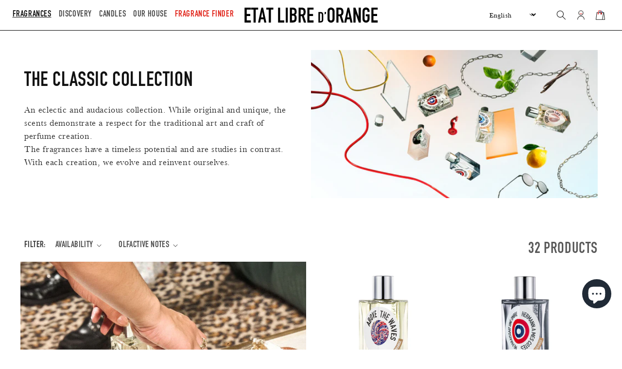

--- FILE ---
content_type: text/html; charset=utf-8
request_url: https://www.etatlibredorange.com/collections/the-classic-collection
body_size: 63274
content:
<!doctype html>
<html class="no-js" lang="en">
  <head>
    <script src="//www.etatlibredorange.com/cdn/shop/files/pandectes-rules.js?v=12268307562579037856"></script>

    <!-- Pinterest authentication Tag Manager -->
    <meta name="p:domain_verify" content="81c791337fbdc3a276237c23cb12a399">

    <!-- Google Tag Manager -->
    <script>
      (function (w, d, s, l, i) {
        w[l] = w[l] || [];
        w[l].push({ 'gtm.start': new Date().getTime(), event: 'gtm.js' });
        var f = d.getElementsByTagName(s)[0],
          j = d.createElement(s),
          dl = l != 'dataLayer' ? '&l=' + l : '';
        j.async = true;
        j.src = 'https://www.googletagmanager.com/gtm.js?id=' + i + dl;
        f.parentNode.insertBefore(j, f);
      })(window, document, 'script', 'dataLayer', 'GTM-K38WNGZ');
    </script>
    <!-- End Google Tag Manager -->

    <!-- Google tag (gtag.js) -->
    <script async src="https://www.googletagmanager.com/gtag/js?id=AW-943312561"></script>
    <script>
      window.dataLayer = window.dataLayer || [];
      function gtag() {
        dataLayer.push(arguments);
      }
      gtag('js', new Date());

      gtag('config', 'AW-943312561');
    </script>

    
    <meta charset="utf-8">
    <meta http-equiv="X-UA-Compatible" content="IE=edge">
    <meta name="viewport" content="width=device-width,initial-scale=1">
    <meta name="theme-color" content="">
    <link rel="canonical" href="https://www.etatlibredorange.com/collections/the-classic-collection">
    <link rel="preconnect" href="https://cdn.shopify.com" crossorigin>

    <script>
      if (window.location.hash == '#feedbackPM') {
        localStorage.setItem('feedbackPM', 'yesIAm');
      }

      if (localStorage.getItem('feedbackPM')) {
        console.log('PROJECT MANAGER IS THE MOST BEAUTIFUL PERSON IN THE WORLD');
        window.markerConfig = {
          project: '63f48c26faeb30e3605c88ca',
          source: 'snippet',
        };

        !(function (e, r, a) {
          if (!e.__Marker) {
            e.__Marker = {};
            var t = [],
              n = { __cs: t };
            [
              'show',
              'hide',
              'isVisible',
              'capture',
              'cancelCapture',
              'unload',
              'reload',
              'isExtensionInstalled',
              'setReporter',
              'setCustomData',
              'on',
              'off',
            ].forEach(function (e) {
              n[e] = function () {
                var r = Array.prototype.slice.call(arguments);
                r.unshift(e), t.push(r);
              };
            }),
              (e.Marker = n);
            var s = r.createElement('script');
            (s.async = 1), (s.src = 'https://edge.marker.io/latest/shim.js');
            var i = r.getElementsByTagName('script')[0];
            i.parentNode.insertBefore(s, i);
          }
        })(window, document);
      }
    </script>

    <style>
      @font-face {
        font-family: 'DINEngschriftStd';
        src: url("//www.etatlibredorange.com/cdn/shop/t/26/assets/DINEngschriftStd.otf?v=39399535660353945861678803013");
        font-display: swap;
      }
      @font-face {
        font-family: 'Inter-Regular';
        src: url("//www.etatlibredorange.com/cdn/shop/t/26/assets/Inter-Regular.ttf?v=127961375069547646221675851642");
        font-display: swap;
      }
      @font-face {
        font-family: 'Helvetica-Neue';
        src: url("//www.etatlibredorange.com/cdn/shop/t/26/assets/HelveticaNeue-Light.otf?v=8164527035756226901675851641");
        font-display: swap;
      }
      @font-face {
        font-family: 'Baskerville';
        src: url("//www.etatlibredorange.com/cdn/shop/t/26/assets/Baskerville.ttf?v=75140822133324324821678803012");
        font-display: swap;
      }
      @font-face {
        font-family: 'Baskerville-Italic';
        src: url("//www.etatlibredorange.com/cdn/shop/t/26/assets/Baskerville-Italic.ttf?v=176809046230962732691678803011");
        font-display: swap;
      }

      :root,
      ::after,
      ::before {
        --icon-chevron-black: url("//www.etatlibredorange.com/cdn/shop/t/26/assets/icon-chevron-black.svg?v=64537884724391241181675851644");
        --icon-chevron-white: url("//www.etatlibredorange.com/cdn/shop/t/26/assets/icon-chevron-white.svg?v=149519205466815216651675851645");
        --icon-checked-black: url("//www.etatlibredorange.com/cdn/shop/t/26/assets/icon-checked-black.svg?v=125679381935808910801675851643");
        --icon-checked-white: url("//www.etatlibredorange.com/cdn/shop/t/26/assets/icon-checked-white.svg?v=72472575942745348101675851643");
        --icon-success: url("//www.etatlibredorange.com/cdn/shop/t/26/assets/icon-success.svg?v=114116801040013179461675851646");
        --icon-error: url("//www.etatlibredorange.com/cdn/shop/t/26/assets/icon-error.svg?v=41481567907126694941675851645");
      }
    </style>

    <script>
      window.shopUrl = 'https://www.etatlibredorange.com';
      window.routes = {
        cart_add_url: '/cart/add',
        cart_change_url: '/cart/change',
        cart_update_url: '/cart/update',
        cart_url: '/cart',
        predictive_search_url: '/search/suggest',
      };

      window.cartStrings = {
        error: `There was an error while updating your cart. Please try again.`,
        quantityError: `You can only add [quantity] of this item to your cart.`,
      };

      window.variantStrings = {
        addToCart: `Add to cart`,
        soldOut: `Sold out`,
        unavailable: `Unavailable`,
      };

      window.accessibilityStrings = {
        imageAvailable: `Image [index] is now available in gallery view`,
        shareSuccess: `Link copied to clipboard`,
        pauseSlideshow: `Pause slideshow`,
        playSlideshow: `Play slideshow`,
      };
    </script><script src="//www.etatlibredorange.com/cdn/shop/t/26/assets/predictive-search.js?v=88798251377462785511682070151" defer="defer"></script><script src="//www.etatlibredorange.com/cdn/shop/t/26/assets/dawn.js?v=31177369577479366911764320112" defer="defer"></script><link rel="icon" type="image/png" href="//www.etatlibredorange.com/cdn/shop/files/0._Cocarde_Etat_Libre_d_Orange.png?crop=center&height=32&v=1718789955&width=32"><link rel="preconnect" href="https://fonts.shopifycdn.com" crossorigin><title>
      THE CLASSIC COLLECTION
 &ndash; Etat Libre d&#39;Orange</title>

    
      <meta name="description" content="An eclectic and audacious collection. While original and unique, the scents demonstrate a respect for the traditional art and craft of perfume creation.The fragrances have a timeless potential and are studies in contrast. With each creation, we evolve and reinvent ourselves.">
    

    <script src="//www.etatlibredorange.com/cdn/shop/t/26/assets/global.js?v=177928624477798955761765275350" defer="defer"></script>

    

    <script>
      window.SHARP_LIBS = {
        swiper: "//www.etatlibredorange.com/cdn/shop/t/26/assets/lib.swiper-bundle.min.js?v=148471243438602528421677756522",
      };
    </script>
    <link rel="canonical" href="https://www.etatlibredorange.com/collections/the-classic-collection">
<link rel="preconnect" href="https://cdn.shopify.com" crossorigin>
<link rel="preconnect" href="https://fonts.shopifycdn.com" crossorigin>
<link rel="preconnect" href="https://monorail-edge.shopifysvc.com">


<script>
  if(!window.SHARP_FILES) {
    window.SHARP_FILES = [];
  }
  window.SHARP_MONEY = "1.234.567,89€";
  window.SHARP_MONEY_WITHOUT_ZEROS = "1.234.567€";
  window.SHARP_STORE_ID = 28127559714;
</script>

<link rel="preload" href="//www.etatlibredorange.com/cdn/shop/t/26/assets/sf.js?v=15348616889864163581754567722" as="script">
<link rel="preload" href="//www.etatlibredorange.com/cdn/shop/t/26/assets/sf.css?v=84895814978174675451765275351" as="style">
<link rel="stylesheet" href="//www.etatlibredorange.com/cdn/shop/t/26/assets/sf.css?v=84895814978174675451765275351">
<script src="//www.etatlibredorange.com/cdn/shop/t/26/assets/sf.js?v=15348616889864163581754567722" defer></script>

<link rel="preload" href="//www.etatlibredorange.com/cdn/shop/t/26/assets/global.js?v=177928624477798955761765275350" as="script">
  <link rel="preload" href="//www.etatlibredorange.com/cdn/shop/t/26/assets/global.css?v=2628495416766561071765275349" as="style">
  <link rel="stylesheet" href="//www.etatlibredorange.com/cdn/shop/t/26/assets/global.css?v=2628495416766561071765275349">
  <script src="//www.etatlibredorange.com/cdn/shop/t/26/assets/global.js?v=177928624477798955761765275350" defer></script>

<!--- Normal page --->
<script>
  document.documentElement.className = document.documentElement.className.replace('no-js', 'js');
</script><link rel="canonical" href="https://www.etatlibredorange.com/collections/the-classic-collection"><title>THE CLASSIC COLLECTION
&ndash; Etat Libre d&#39;Orange</title><meta name="description" content="An eclectic and audacious collection. While original and unique, the scents demonstrate a respect for the traditional art and craft of perfume creation.The fragrances have a timeless potential and are studies in contrast. With each creation, we evolve and reinvent ourselves."><!-- /snippets/social-meta-tags.liquid -->


  <meta property="og:type" content="website">
  <meta property="og:title" content="THE CLASSIC COLLECTION">
  

<meta property="og:url" content="https://www.etatlibredorange.com/collections/the-classic-collection">
<meta property="og:site_name" content="Etat Libre d&#39;Orange">




  <meta name="twitter:card" content="summary">



<script>
  window.SHARP_LOADING_LIBS = {};
</script>

<script>
  window.Sharp = {
    productID: undefined,
    storeList: {
      safe: {},
      unsafe: {}
    }
  };

  document.addEventListener('turbo:render', () => {
    Sharp.storeList.safe = {};
    Sharp.storeList.unsafe = {};
  });
</script>

<!-- <script src="https://cdn.skypack.dev/@hotwired/turbo" type="module" defer></script> -->



    <script>window.performance && window.performance.mark && window.performance.mark('shopify.content_for_header.start');</script><meta name="google-site-verification" content="WjyMkvUHUk-vMpyPIPMTAi6OmqrzxJUPydOezobBm6U">
<meta id="shopify-digital-wallet" name="shopify-digital-wallet" content="/28127559714/digital_wallets/dialog">
<meta name="shopify-checkout-api-token" content="8cff20ad4c33374fe71f2fdd50d99058">
<meta id="in-context-paypal-metadata" data-shop-id="28127559714" data-venmo-supported="false" data-environment="production" data-locale="en_US" data-paypal-v4="true" data-currency="EUR">
<link rel="alternate" type="application/atom+xml" title="Feed" href="/collections/the-classic-collection.atom" />
<link rel="next" href="/collections/the-classic-collection?page=2">
<link rel="alternate" hreflang="x-default" href="https://www.etatlibredorange.com/collections/the-classic-collection">
<link rel="alternate" hreflang="en" href="https://www.etatlibredorange.com/collections/the-classic-collection">
<link rel="alternate" hreflang="de" href="https://www.etatlibredorange.com/de/collections/the-classic-collection">
<link rel="alternate" hreflang="fr" href="https://www.etatlibredorange.com/fr/collections/the-classic-collection">
<link rel="alternate" hreflang="it" href="https://www.etatlibredorange.com/it/collections/the-classic-collection">
<link rel="alternate" type="application/json+oembed" href="https://www.etatlibredorange.com/collections/the-classic-collection.oembed">
<script async="async" src="/checkouts/internal/preloads.js?locale=en-FR"></script>
<link rel="preconnect" href="https://shop.app" crossorigin="anonymous">
<script async="async" src="https://shop.app/checkouts/internal/preloads.js?locale=en-FR&shop_id=28127559714" crossorigin="anonymous"></script>
<script id="apple-pay-shop-capabilities" type="application/json">{"shopId":28127559714,"countryCode":"FR","currencyCode":"EUR","merchantCapabilities":["supports3DS"],"merchantId":"gid:\/\/shopify\/Shop\/28127559714","merchantName":"Etat Libre d'Orange","requiredBillingContactFields":["postalAddress","email","phone"],"requiredShippingContactFields":["postalAddress","email","phone"],"shippingType":"shipping","supportedNetworks":["visa","masterCard","amex","maestro"],"total":{"type":"pending","label":"Etat Libre d'Orange","amount":"1.00"},"shopifyPaymentsEnabled":true,"supportsSubscriptions":true}</script>
<script id="shopify-features" type="application/json">{"accessToken":"8cff20ad4c33374fe71f2fdd50d99058","betas":["rich-media-storefront-analytics"],"domain":"www.etatlibredorange.com","predictiveSearch":true,"shopId":28127559714,"locale":"en"}</script>
<script>var Shopify = Shopify || {};
Shopify.shop = "etat-libre-dorange-europe.myshopify.com";
Shopify.locale = "en";
Shopify.currency = {"active":"EUR","rate":"1.0"};
Shopify.country = "FR";
Shopify.theme = {"name":"Etat Libre d'Orange 2023","id":139401625876,"schema_name":"Dawn","schema_version":"7.0.1","theme_store_id":null,"role":"main"};
Shopify.theme.handle = "null";
Shopify.theme.style = {"id":null,"handle":null};
Shopify.cdnHost = "www.etatlibredorange.com/cdn";
Shopify.routes = Shopify.routes || {};
Shopify.routes.root = "/";</script>
<script type="module">!function(o){(o.Shopify=o.Shopify||{}).modules=!0}(window);</script>
<script>!function(o){function n(){var o=[];function n(){o.push(Array.prototype.slice.apply(arguments))}return n.q=o,n}var t=o.Shopify=o.Shopify||{};t.loadFeatures=n(),t.autoloadFeatures=n()}(window);</script>
<script>
  window.ShopifyPay = window.ShopifyPay || {};
  window.ShopifyPay.apiHost = "shop.app\/pay";
  window.ShopifyPay.redirectState = null;
</script>
<script id="shop-js-analytics" type="application/json">{"pageType":"collection"}</script>
<script defer="defer" async type="module" src="//www.etatlibredorange.com/cdn/shopifycloud/shop-js/modules/v2/client.init-shop-cart-sync_IZsNAliE.en.esm.js"></script>
<script defer="defer" async type="module" src="//www.etatlibredorange.com/cdn/shopifycloud/shop-js/modules/v2/chunk.common_0OUaOowp.esm.js"></script>
<script type="module">
  await import("//www.etatlibredorange.com/cdn/shopifycloud/shop-js/modules/v2/client.init-shop-cart-sync_IZsNAliE.en.esm.js");
await import("//www.etatlibredorange.com/cdn/shopifycloud/shop-js/modules/v2/chunk.common_0OUaOowp.esm.js");

  window.Shopify.SignInWithShop?.initShopCartSync?.({"fedCMEnabled":true,"windoidEnabled":true});

</script>
<script>
  window.Shopify = window.Shopify || {};
  if (!window.Shopify.featureAssets) window.Shopify.featureAssets = {};
  window.Shopify.featureAssets['shop-js'] = {"shop-cart-sync":["modules/v2/client.shop-cart-sync_DLOhI_0X.en.esm.js","modules/v2/chunk.common_0OUaOowp.esm.js"],"init-fed-cm":["modules/v2/client.init-fed-cm_C6YtU0w6.en.esm.js","modules/v2/chunk.common_0OUaOowp.esm.js"],"shop-button":["modules/v2/client.shop-button_BCMx7GTG.en.esm.js","modules/v2/chunk.common_0OUaOowp.esm.js"],"shop-cash-offers":["modules/v2/client.shop-cash-offers_BT26qb5j.en.esm.js","modules/v2/chunk.common_0OUaOowp.esm.js","modules/v2/chunk.modal_CGo_dVj3.esm.js"],"init-windoid":["modules/v2/client.init-windoid_B9PkRMql.en.esm.js","modules/v2/chunk.common_0OUaOowp.esm.js"],"init-shop-email-lookup-coordinator":["modules/v2/client.init-shop-email-lookup-coordinator_DZkqjsbU.en.esm.js","modules/v2/chunk.common_0OUaOowp.esm.js"],"shop-toast-manager":["modules/v2/client.shop-toast-manager_Di2EnuM7.en.esm.js","modules/v2/chunk.common_0OUaOowp.esm.js"],"shop-login-button":["modules/v2/client.shop-login-button_BtqW_SIO.en.esm.js","modules/v2/chunk.common_0OUaOowp.esm.js","modules/v2/chunk.modal_CGo_dVj3.esm.js"],"avatar":["modules/v2/client.avatar_BTnouDA3.en.esm.js"],"pay-button":["modules/v2/client.pay-button_CWa-C9R1.en.esm.js","modules/v2/chunk.common_0OUaOowp.esm.js"],"init-shop-cart-sync":["modules/v2/client.init-shop-cart-sync_IZsNAliE.en.esm.js","modules/v2/chunk.common_0OUaOowp.esm.js"],"init-customer-accounts":["modules/v2/client.init-customer-accounts_DenGwJTU.en.esm.js","modules/v2/client.shop-login-button_BtqW_SIO.en.esm.js","modules/v2/chunk.common_0OUaOowp.esm.js","modules/v2/chunk.modal_CGo_dVj3.esm.js"],"init-shop-for-new-customer-accounts":["modules/v2/client.init-shop-for-new-customer-accounts_JdHXxpS9.en.esm.js","modules/v2/client.shop-login-button_BtqW_SIO.en.esm.js","modules/v2/chunk.common_0OUaOowp.esm.js","modules/v2/chunk.modal_CGo_dVj3.esm.js"],"init-customer-accounts-sign-up":["modules/v2/client.init-customer-accounts-sign-up_D6__K_p8.en.esm.js","modules/v2/client.shop-login-button_BtqW_SIO.en.esm.js","modules/v2/chunk.common_0OUaOowp.esm.js","modules/v2/chunk.modal_CGo_dVj3.esm.js"],"checkout-modal":["modules/v2/client.checkout-modal_C_ZQDY6s.en.esm.js","modules/v2/chunk.common_0OUaOowp.esm.js","modules/v2/chunk.modal_CGo_dVj3.esm.js"],"shop-follow-button":["modules/v2/client.shop-follow-button_XetIsj8l.en.esm.js","modules/v2/chunk.common_0OUaOowp.esm.js","modules/v2/chunk.modal_CGo_dVj3.esm.js"],"lead-capture":["modules/v2/client.lead-capture_DvA72MRN.en.esm.js","modules/v2/chunk.common_0OUaOowp.esm.js","modules/v2/chunk.modal_CGo_dVj3.esm.js"],"shop-login":["modules/v2/client.shop-login_ClXNxyh6.en.esm.js","modules/v2/chunk.common_0OUaOowp.esm.js","modules/v2/chunk.modal_CGo_dVj3.esm.js"],"payment-terms":["modules/v2/client.payment-terms_CNlwjfZz.en.esm.js","modules/v2/chunk.common_0OUaOowp.esm.js","modules/v2/chunk.modal_CGo_dVj3.esm.js"]};
</script>
<script>(function() {
  var isLoaded = false;
  function asyncLoad() {
    if (isLoaded) return;
    isLoaded = true;
    var urls = ["https:\/\/cdn-app.cart-bot.net\/public\/js\/append.js?shop=etat-libre-dorange-europe.myshopify.com","https:\/\/ecommplugins-scripts.trustpilot.com\/v2.1\/js\/header.min.js?settings=eyJrZXkiOiI2cFBmTUdUekdFQmcwdERCIn0=\u0026v=2.5\u0026shop=etat-libre-dorange-europe.myshopify.com","https:\/\/ecommplugins-trustboxsettings.trustpilot.com\/etat-libre-dorange-europe.myshopify.com.js?settings=1679906352627\u0026shop=etat-libre-dorange-europe.myshopify.com","https:\/\/cozycountryredirectiii.addons.business\/js\/eggbox\/3424\/script_08cbd012ea78c72df9abdfc1333defd5.js?v=1\u0026sign=08cbd012ea78c72df9abdfc1333defd5\u0026shop=etat-libre-dorange-europe.myshopify.com","https:\/\/cdn-bundler.nice-team.net\/app\/js\/bundler.js?shop=etat-libre-dorange-europe.myshopify.com","\/\/backinstock.useamp.com\/widget\/135424_1767155123.js?category=bis\u0026v=6\u0026shop=etat-libre-dorange-europe.myshopify.com"];
    for (var i = 0; i < urls.length; i++) {
      var s = document.createElement('script');
      s.type = 'text/javascript';
      s.async = true;
      s.src = urls[i];
      var x = document.getElementsByTagName('script')[0];
      x.parentNode.insertBefore(s, x);
    }
  };
  if(window.attachEvent) {
    window.attachEvent('onload', asyncLoad);
  } else {
    window.addEventListener('load', asyncLoad, false);
  }
})();</script>
<script id="__st">var __st={"a":28127559714,"offset":3600,"reqid":"54656248-41b0-4076-bf8a-ef9a00375a51-1768452334","pageurl":"www.etatlibredorange.com\/collections\/the-classic-collection","u":"3043f0212618","p":"collection","rtyp":"collection","rid":174388477986};</script>
<script>window.ShopifyPaypalV4VisibilityTracking = true;</script>
<script id="captcha-bootstrap">!function(){'use strict';const t='contact',e='account',n='new_comment',o=[[t,t],['blogs',n],['comments',n],[t,'customer']],c=[[e,'customer_login'],[e,'guest_login'],[e,'recover_customer_password'],[e,'create_customer']],r=t=>t.map((([t,e])=>`form[action*='/${t}']:not([data-nocaptcha='true']) input[name='form_type'][value='${e}']`)).join(','),a=t=>()=>t?[...document.querySelectorAll(t)].map((t=>t.form)):[];function s(){const t=[...o],e=r(t);return a(e)}const i='password',u='form_key',d=['recaptcha-v3-token','g-recaptcha-response','h-captcha-response',i],f=()=>{try{return window.sessionStorage}catch{return}},m='__shopify_v',_=t=>t.elements[u];function p(t,e,n=!1){try{const o=window.sessionStorage,c=JSON.parse(o.getItem(e)),{data:r}=function(t){const{data:e,action:n}=t;return t[m]||n?{data:e,action:n}:{data:t,action:n}}(c);for(const[e,n]of Object.entries(r))t.elements[e]&&(t.elements[e].value=n);n&&o.removeItem(e)}catch(o){console.error('form repopulation failed',{error:o})}}const l='form_type',E='cptcha';function T(t){t.dataset[E]=!0}const w=window,h=w.document,L='Shopify',v='ce_forms',y='captcha';let A=!1;((t,e)=>{const n=(g='f06e6c50-85a8-45c8-87d0-21a2b65856fe',I='https://cdn.shopify.com/shopifycloud/storefront-forms-hcaptcha/ce_storefront_forms_captcha_hcaptcha.v1.5.2.iife.js',D={infoText:'Protected by hCaptcha',privacyText:'Privacy',termsText:'Terms'},(t,e,n)=>{const o=w[L][v],c=o.bindForm;if(c)return c(t,g,e,D).then(n);var r;o.q.push([[t,g,e,D],n]),r=I,A||(h.body.append(Object.assign(h.createElement('script'),{id:'captcha-provider',async:!0,src:r})),A=!0)});var g,I,D;w[L]=w[L]||{},w[L][v]=w[L][v]||{},w[L][v].q=[],w[L][y]=w[L][y]||{},w[L][y].protect=function(t,e){n(t,void 0,e),T(t)},Object.freeze(w[L][y]),function(t,e,n,w,h,L){const[v,y,A,g]=function(t,e,n){const i=e?o:[],u=t?c:[],d=[...i,...u],f=r(d),m=r(i),_=r(d.filter((([t,e])=>n.includes(e))));return[a(f),a(m),a(_),s()]}(w,h,L),I=t=>{const e=t.target;return e instanceof HTMLFormElement?e:e&&e.form},D=t=>v().includes(t);t.addEventListener('submit',(t=>{const e=I(t);if(!e)return;const n=D(e)&&!e.dataset.hcaptchaBound&&!e.dataset.recaptchaBound,o=_(e),c=g().includes(e)&&(!o||!o.value);(n||c)&&t.preventDefault(),c&&!n&&(function(t){try{if(!f())return;!function(t){const e=f();if(!e)return;const n=_(t);if(!n)return;const o=n.value;o&&e.removeItem(o)}(t);const e=Array.from(Array(32),(()=>Math.random().toString(36)[2])).join('');!function(t,e){_(t)||t.append(Object.assign(document.createElement('input'),{type:'hidden',name:u})),t.elements[u].value=e}(t,e),function(t,e){const n=f();if(!n)return;const o=[...t.querySelectorAll(`input[type='${i}']`)].map((({name:t})=>t)),c=[...d,...o],r={};for(const[a,s]of new FormData(t).entries())c.includes(a)||(r[a]=s);n.setItem(e,JSON.stringify({[m]:1,action:t.action,data:r}))}(t,e)}catch(e){console.error('failed to persist form',e)}}(e),e.submit())}));const S=(t,e)=>{t&&!t.dataset[E]&&(n(t,e.some((e=>e===t))),T(t))};for(const o of['focusin','change'])t.addEventListener(o,(t=>{const e=I(t);D(e)&&S(e,y())}));const B=e.get('form_key'),M=e.get(l),P=B&&M;t.addEventListener('DOMContentLoaded',(()=>{const t=y();if(P)for(const e of t)e.elements[l].value===M&&p(e,B);[...new Set([...A(),...v().filter((t=>'true'===t.dataset.shopifyCaptcha))])].forEach((e=>S(e,t)))}))}(h,new URLSearchParams(w.location.search),n,t,e,['guest_login'])})(!0,!0)}();</script>
<script integrity="sha256-4kQ18oKyAcykRKYeNunJcIwy7WH5gtpwJnB7kiuLZ1E=" data-source-attribution="shopify.loadfeatures" defer="defer" src="//www.etatlibredorange.com/cdn/shopifycloud/storefront/assets/storefront/load_feature-a0a9edcb.js" crossorigin="anonymous"></script>
<script crossorigin="anonymous" defer="defer" src="//www.etatlibredorange.com/cdn/shopifycloud/storefront/assets/shopify_pay/storefront-65b4c6d7.js?v=20250812"></script>
<script data-source-attribution="shopify.dynamic_checkout.dynamic.init">var Shopify=Shopify||{};Shopify.PaymentButton=Shopify.PaymentButton||{isStorefrontPortableWallets:!0,init:function(){window.Shopify.PaymentButton.init=function(){};var t=document.createElement("script");t.src="https://www.etatlibredorange.com/cdn/shopifycloud/portable-wallets/latest/portable-wallets.en.js",t.type="module",document.head.appendChild(t)}};
</script>
<script data-source-attribution="shopify.dynamic_checkout.buyer_consent">
  function portableWalletsHideBuyerConsent(e){var t=document.getElementById("shopify-buyer-consent"),n=document.getElementById("shopify-subscription-policy-button");t&&n&&(t.classList.add("hidden"),t.setAttribute("aria-hidden","true"),n.removeEventListener("click",e))}function portableWalletsShowBuyerConsent(e){var t=document.getElementById("shopify-buyer-consent"),n=document.getElementById("shopify-subscription-policy-button");t&&n&&(t.classList.remove("hidden"),t.removeAttribute("aria-hidden"),n.addEventListener("click",e))}window.Shopify?.PaymentButton&&(window.Shopify.PaymentButton.hideBuyerConsent=portableWalletsHideBuyerConsent,window.Shopify.PaymentButton.showBuyerConsent=portableWalletsShowBuyerConsent);
</script>
<script data-source-attribution="shopify.dynamic_checkout.cart.bootstrap">document.addEventListener("DOMContentLoaded",(function(){function t(){return document.querySelector("shopify-accelerated-checkout-cart, shopify-accelerated-checkout")}if(t())Shopify.PaymentButton.init();else{new MutationObserver((function(e,n){t()&&(Shopify.PaymentButton.init(),n.disconnect())})).observe(document.body,{childList:!0,subtree:!0})}}));
</script>
<link id="shopify-accelerated-checkout-styles" rel="stylesheet" media="screen" href="https://www.etatlibredorange.com/cdn/shopifycloud/portable-wallets/latest/accelerated-checkout-backwards-compat.css" crossorigin="anonymous">
<style id="shopify-accelerated-checkout-cart">
        #shopify-buyer-consent {
  margin-top: 1em;
  display: inline-block;
  width: 100%;
}

#shopify-buyer-consent.hidden {
  display: none;
}

#shopify-subscription-policy-button {
  background: none;
  border: none;
  padding: 0;
  text-decoration: underline;
  font-size: inherit;
  cursor: pointer;
}

#shopify-subscription-policy-button::before {
  box-shadow: none;
}

      </style>
<script id="sections-script" data-sections="header,footer" defer="defer" src="//www.etatlibredorange.com/cdn/shop/t/26/compiled_assets/scripts.js?12701"></script>
<script>window.performance && window.performance.mark && window.performance.mark('shopify.content_for_header.end');</script>
    




    <style data-shopify>
      @font-face {
  font-family: "Libre Baskerville";
  font-weight: 400;
  font-style: normal;
  font-display: swap;
  src: url("//www.etatlibredorange.com/cdn/fonts/libre_baskerville/librebaskerville_n4.2ec9ee517e3ce28d5f1e6c6e75efd8a97e59c189.woff2") format("woff2"),
       url("//www.etatlibredorange.com/cdn/fonts/libre_baskerville/librebaskerville_n4.323789551b85098885c8eccedfb1bd8f25f56007.woff") format("woff");
}

      @font-face {
  font-family: "Libre Baskerville";
  font-weight: 700;
  font-style: normal;
  font-display: swap;
  src: url("//www.etatlibredorange.com/cdn/fonts/libre_baskerville/librebaskerville_n7.eb83ab550f8363268d3cb412ad3d4776b2bc22b9.woff2") format("woff2"),
       url("//www.etatlibredorange.com/cdn/fonts/libre_baskerville/librebaskerville_n7.5bb0de4f2b64b2f68c7e0de8d18bc3455494f553.woff") format("woff");
}

      @font-face {
  font-family: "Libre Baskerville";
  font-weight: 400;
  font-style: italic;
  font-display: swap;
  src: url("//www.etatlibredorange.com/cdn/fonts/libre_baskerville/librebaskerville_i4.9b1c62038123f2ff89e0d72891fc2421add48a40.woff2") format("woff2"),
       url("//www.etatlibredorange.com/cdn/fonts/libre_baskerville/librebaskerville_i4.d5032f0d77e668619cab9a3b6ff7c45700fd5f7c.woff") format("woff");
}

      
      @font-face {
  font-family: Jost;
  font-weight: 400;
  font-style: normal;
  font-display: swap;
  src: url("//www.etatlibredorange.com/cdn/fonts/jost/jost_n4.d47a1b6347ce4a4c9f437608011273009d91f2b7.woff2") format("woff2"),
       url("//www.etatlibredorange.com/cdn/fonts/jost/jost_n4.791c46290e672b3f85c3d1c651ef2efa3819eadd.woff") format("woff");
}


      :root {
        --font-body-family: "Libre Baskerville", serif;
        --font-body-style: normal;
        --font-body-weight: 400;
        --font-body-weight-bold: 700;

        --font-heading-family: Jost, sans-serif;
        --font-heading-style: normal;
        --font-heading-weight: 400;

        --font-body-scale: 1.0;
        --font-heading-scale: 1.0;

        --color-base-text: 18, 18, 18;
        --color-shadow: 18, 18, 18;
        --color-base-background-1: 255, 255, 255;
        --color-base-background-2: 243, 243, 243;
        --color-base-solid-button-labels: 255, 255, 255;
        --color-base-outline-button-labels: 18, 18, 18;
        --color-base-accent-1: 18, 18, 18;
        --color-base-accent-2: 51, 79, 180;
        --payment-terms-background-color: #ffffff;

        --gradient-base-background-1: #ffffff;
        --gradient-base-background-2: #f3f3f3;
        --gradient-base-accent-1: #121212;
        --gradient-base-accent-2: #334fb4;

        --media-padding: px;
        --media-border-opacity: 0.05;
        --media-border-width: 0px;
        --media-radius: 0px;
        --media-shadow-opacity: 0.0;
        --media-shadow-horizontal-offset: 0px;
        --media-shadow-vertical-offset: 4px;
        --media-shadow-blur-radius: 5px;
        --media-shadow-visible: 0;

        --page-width: 160rem;
        --page-width-margin: 0rem;

        --product-card-image-padding: 0.0rem;
        --product-card-corner-radius: 0.0rem;
        --product-card-text-alignment: center;
        --product-card-border-width: 0.0rem;
        --product-card-border-opacity: 0.1;
        --product-card-shadow-opacity: 0.0;
        --product-card-shadow-visible: 0;
        --product-card-shadow-horizontal-offset: 0.0rem;
        --product-card-shadow-vertical-offset: 0.4rem;
        --product-card-shadow-blur-radius: 0.5rem;

        --collection-card-image-padding: 0.0rem;
        --collection-card-corner-radius: 0.0rem;
        --collection-card-text-alignment: left;
        --collection-card-border-width: 0.0rem;
        --collection-card-border-opacity: 0.1;
        --collection-card-shadow-opacity: 0.0;
        --collection-card-shadow-visible: 0;
        --collection-card-shadow-horizontal-offset: 0.0rem;
        --collection-card-shadow-vertical-offset: 0.4rem;
        --collection-card-shadow-blur-radius: 0.5rem;

        --blog-card-image-padding: 0.0rem;
        --blog-card-corner-radius: 0.0rem;
        --blog-card-text-alignment: left;
        --blog-card-border-width: 0.0rem;
        --blog-card-border-opacity: 0.1;
        --blog-card-shadow-opacity: 0.0;
        --blog-card-shadow-visible: 0;
        --blog-card-shadow-horizontal-offset: 0.0rem;
        --blog-card-shadow-vertical-offset: 0.4rem;
        --blog-card-shadow-blur-radius: 0.5rem;

        --badge-corner-radius: 4.0rem;

        --popup-border-width: 1px;
        --popup-border-opacity: 0.1;
        --popup-corner-radius: 0px;
        --popup-shadow-opacity: 0.0;
        --popup-shadow-horizontal-offset: 0px;
        --popup-shadow-vertical-offset: 4px;
        --popup-shadow-blur-radius: 5px;

        --drawer-border-width: 1px;
        --drawer-border-opacity: 0.1;
        --drawer-shadow-opacity: 0.0;
        --drawer-shadow-horizontal-offset: 0px;
        --drawer-shadow-vertical-offset: 4px;
        --drawer-shadow-blur-radius: 5px;

        --spacing-sections-desktop: 0px;
        --spacing-sections-mobile: 0px;

        --grid-desktop-vertical-spacing: 8px;
        --grid-desktop-horizontal-spacing: 8px;
        --grid-mobile-vertical-spacing: 4px;
        --grid-mobile-horizontal-spacing: 4px;

        --text-boxes-border-opacity: 0.1;
        --text-boxes-border-width: 0px;
        --text-boxes-radius: 0px;
        --text-boxes-shadow-opacity: 0.0;
        --text-boxes-shadow-visible: 0;
        --text-boxes-shadow-horizontal-offset: 0px;
        --text-boxes-shadow-vertical-offset: 4px;
        --text-boxes-shadow-blur-radius: 5px;

        --buttons-radius: 0px;
        --buttons-radius-outset: 0px;
        --buttons-border-width: 1px;
        --buttons-border-opacity: 1.0;
        --buttons-shadow-opacity: 0.0;
        --buttons-shadow-visible: 0;
        --buttons-shadow-horizontal-offset: 0px;
        --buttons-shadow-vertical-offset: 4px;
        --buttons-shadow-blur-radius: 5px;
        --buttons-border-offset: 0px;

        --inputs-radius: 0px;
        --inputs-border-width: 1px;
        --inputs-border-opacity: 0.55;
        --inputs-shadow-opacity: 0.0;
        --inputs-shadow-horizontal-offset: 0px;
        --inputs-margin-offset: 0px;
        --inputs-shadow-vertical-offset: 4px;
        --inputs-shadow-blur-radius: 5px;
        --inputs-radius-outset: 0px;

        --variant-pills-radius: 0px;
        --variant-pills-border-width: 1px;
        --variant-pills-border-opacity: 0.5;
        --variant-pills-shadow-opacity: 0.0;
        --variant-pills-shadow-horizontal-offset: -6px;
        --variant-pills-shadow-vertical-offset: 4px;
        --variant-pills-shadow-blur-radius: 5px;
      }

      *,
      *::before,
      *::after {
        box-sizing: inherit;
      }

      html {
        box-sizing: border-box;
        font-size: calc(var(--font-body-scale) * 62.5%);
        height: 100%;
      }

      body {
        display: grid;
        grid-template-rows: auto auto 1fr auto;
        grid-template-columns: 100%;
        min-height: 100%;
        margin: 0;
        font-size: 1.5rem;
        letter-spacing: 0.06rem;
        line-height: calc(1 + 0.8 / var(--font-body-scale));
        font-family: var(--font-body-family);
        font-style: var(--font-body-style);
        font-weight: var(--font-body-weight);
      }

      @media screen and (min-width: 750px) {
        body {
          font-size: 1.6rem;
        }
      }
    </style>

    <link href="//www.etatlibredorange.com/cdn/shop/t/26/assets/base.css?v=88290808517547527771670341946" rel="stylesheet" type="text/css" media="all" />
<link rel="preload" as="font" href="//www.etatlibredorange.com/cdn/fonts/libre_baskerville/librebaskerville_n4.2ec9ee517e3ce28d5f1e6c6e75efd8a97e59c189.woff2" type="font/woff2" crossorigin><link rel="preload" as="font" href="//www.etatlibredorange.com/cdn/fonts/jost/jost_n4.d47a1b6347ce4a4c9f437608011273009d91f2b7.woff2" type="font/woff2" crossorigin><link
        rel="stylesheet"
        href="//www.etatlibredorange.com/cdn/shop/t/26/assets/component-predictive-search.css?v=83512081251802922551670341946"
        media="print"
        onload="this.media='all'"
      ><script>
      document.documentElement.className = document.documentElement.className.replace('no-js', 'js');
      if (Shopify.designMode) {
        document.documentElement.classList.add('shopify-design-mode');
      }
    </script>

    <style>
      .dinguerie {
        pointer-events: none;
        opacity: 0;
      }
    </style>
    <!-- Just Button -->
    <script src="https://checkout-button-shopify.vercel.app/just-pay-button.js" type="module"></script>
    <link href="https://checkout-button-shopify.vercel.app/styles.css" rel="stylesheet" crossorigin>
    <style>
      #just-frame-payment {
        z-index: 9999999999;
      }
    </style>
    <script>
      window.JUST_FETCH_DISCOUNT = async (source) => {
        try {
          return 'GIFT WITH YRS';
        } catch {
          return '';
        }
      };
    </script>

    
    <!-- End of Just Button -->
  

<!-- BEGIN app block: shopify://apps/pandectes-gdpr/blocks/banner/58c0baa2-6cc1-480c-9ea6-38d6d559556a --><script>
  if (new URL(window.location.href).searchParams.get('trace') === '*') {
    console.log('pandectes metafields', {"banner":{"store":{"id":28127559714,"plan":"plus","theme":"Etat Libre d'Orange 2023","primaryLocale":"en","adminMode":false,"headless":false,"storefrontRootDomain":"","checkoutRootDomain":"","storefrontAccessToken":""},"tsPublished":1754551538,"declaration":{"showPurpose":false,"showProvider":false,"declIntroText":"We use cookies to optimize website functionality, analyze the performance, and provide personalized experience to you. Some cookies are essential to make the website operate and function correctly. Those cookies cannot be disabled. In this window you can manage your preference of cookies.","showDateGenerated":true},"language":{"unpublished":[],"languageMode":"Multilingual","fallbackLanguage":"en","languageDetection":"url","languagesSupported":["fr","it","de"]},"texts":{"managed":{"headerText":{"de":"Wir respektieren deine Privatsphäre","en":"We respect your privacy","fr":"Nous respectons votre vie privée","it":"Rispettiamo la tua privacy"},"consentText":{"de":"Diese Website verwendet Cookies, um Ihnen das beste Erlebnis zu bieten.","en":"This website uses cookies to ensure you get the best experience.","fr":"Ce site utilise des cookies pour vous garantir la meilleure expérience.","it":"Questo sito web utilizza i cookie per assicurarti la migliore esperienza."},"linkText":{"de":"Mehr erfahren","en":"Learn more","fr":"En savoir plus.","it":"Scopri di più"},"imprintText":{"de":"Impressum","en":"Imprint","fr":"Imprimer","it":"Impronta"},"googleLinkText":{"de":"Googles Datenschutzbestimmungen","en":"Google's Privacy Terms","fr":"Conditions de confidentialité de Google","it":"Termini sulla privacy di Google"},"allowButtonText":{"de":"Annehmen","en":"Accept","fr":"J'accepte","it":"Accettare"},"denyButtonText":{"de":"Ablehnen","en":"Decline","fr":"Je décline","it":"Declino"},"dismissButtonText":{"de":"Okay","en":"Ok","fr":"D'accord","it":"Ok"},"leaveSiteButtonText":{"de":"Diese Seite verlassen","en":"Leave this site","fr":"Quitter ce site","it":"Lascia questo sito"},"preferencesButtonText":{"de":"Einstellungen","en":"Preferences","fr":"Préférences","it":"Preferenze"},"cookiePolicyText":{"de":"Cookie-Richtlinie","en":"Cookie policy","fr":"Politique de cookies","it":"Gestione dei Cookie"},"preferencesPopupTitleText":{"de":"Einwilligungseinstellungen verwalten","en":"Manage consent preferences","fr":"Gérer les préférences de consentement","it":"Gestire le preferenze di consenso"},"preferencesPopupIntroText":{"de":"Wir verwenden Cookies, um die Funktionalität der Website zu optimieren, die Leistung zu analysieren und Ihnen ein personalisiertes Erlebnis zu bieten. Einige Cookies sind für den ordnungsgemäßen Betrieb der Website unerlässlich. Diese Cookies können nicht deaktiviert werden. In diesem Fenster können Sie Ihre Präferenzen für Cookies verwalten.","en":"We use cookies to optimize website functionality, analyze the performance, and provide personalized experience to you. Some cookies are essential to make the website operate and function correctly. Those cookies cannot be disabled. In this window you can manage your preference of cookies.","fr":"Nous utilisons des cookies pour optimiser les fonctionnalités du site Web, analyser les performances et vous offrir une expérience personnalisée. Certains cookies sont indispensables au bon fonctionnement et au bon fonctionnement du site. Ces cookies ne peuvent pas être désactivés. Dans cette fenêtre, vous pouvez gérer votre préférence de cookies.","it":"Utilizziamo i cookie per ottimizzare la funzionalità del sito Web, analizzare le prestazioni e fornire un'esperienza personalizzata all'utente. Alcuni cookie sono essenziali per il funzionamento e il corretto funzionamento del sito web. Questi cookie non possono essere disabilitati. In questa finestra puoi gestire le tue preferenze sui cookie."},"preferencesPopupSaveButtonText":{"de":"Auswahl speichern","en":"Save preferences","fr":"Enregistrer les préférences","it":"Salva preferenze"},"preferencesPopupCloseButtonText":{"de":"Schließen","en":"Close","fr":"Fermer","it":"Chiudere"},"preferencesPopupAcceptAllButtonText":{"de":"Alles Akzeptieren","en":"Accept all","fr":"Accepter tout","it":"Accettare tutti"},"preferencesPopupRejectAllButtonText":{"de":"Alles ablehnen","en":"Reject all","fr":"Tout rejeter","it":"Rifiuta tutto"},"cookiesDetailsText":{"de":"Cookie-Details","en":"Cookies details","fr":"Détails des cookies","it":"Dettagli sui cookie"},"preferencesPopupAlwaysAllowedText":{"de":"Immer erlaubt","en":"Always allowed","fr":"Toujours activé","it":"sempre permesso"},"accessSectionParagraphText":{"de":"Sie haben das Recht, jederzeit auf Ihre Daten zuzugreifen.","en":"You have the right to request access to your data at any time.","fr":"Vous avez le droit de pouvoir accéder à vos données à tout moment.","it":"Hai il diritto di poter accedere ai tuoi dati in qualsiasi momento."},"accessSectionTitleText":{"de":"Datenübertragbarkeit","en":"Data portability","fr":"Portabilité des données","it":"Portabilità dei dati"},"accessSectionAccountInfoActionText":{"de":"persönliche Daten","en":"Personal data","fr":"Données personnelles","it":"Dati personali"},"accessSectionDownloadReportActionText":{"de":"Alle Daten anfordern","en":"Request export","fr":"Tout télécharger","it":"Scarica tutto"},"accessSectionGDPRRequestsActionText":{"de":"Anfragen betroffener Personen","en":"Data subject requests","fr":"Demandes des personnes concernées","it":"Richieste dell'interessato"},"accessSectionOrdersRecordsActionText":{"de":"Aufträge","en":"Orders","fr":"Ordres","it":"Ordini"},"rectificationSectionParagraphText":{"de":"Sie haben das Recht, die Aktualisierung Ihrer Daten zu verlangen, wann immer Sie dies für angemessen halten.","en":"You have the right to request your data to be updated whenever you think it is appropriate.","fr":"Vous avez le droit de demander la mise à jour de vos données chaque fois que vous le jugez approprié.","it":"Hai il diritto di richiedere l'aggiornamento dei tuoi dati ogni volta che lo ritieni opportuno."},"rectificationSectionTitleText":{"de":"Datenberichtigung","en":"Data Rectification","fr":"Rectification des données","it":"Rettifica dei dati"},"rectificationCommentPlaceholder":{"de":"Beschreiben Sie, was Sie aktualisieren möchten","en":"Describe what you want to be updated","fr":"Décrivez ce que vous souhaitez mettre à jour","it":"Descrivi cosa vuoi che venga aggiornato"},"rectificationCommentValidationError":{"de":"Kommentar ist erforderlich","en":"Comment is required","fr":"Un commentaire est requis","it":"Il commento è obbligatorio"},"rectificationSectionEditAccountActionText":{"de":"Aktualisierung anfordern","en":"Request an update","fr":"Demander une mise à jour","it":"Richiedi un aggiornamento"},"erasureSectionTitleText":{"de":"Recht auf Löschung","en":"Right to be forgotten","fr":"Droit à l'oubli","it":"Diritto all'oblio"},"erasureSectionParagraphText":{"de":"Sie haben das Recht, die Löschung aller Ihrer Daten zu verlangen. Danach können Sie nicht mehr auf Ihr Konto zugreifen.","en":"You have the right to ask all your data to be erased. After that, you will no longer be able to access your account.","fr":"Vous avez le droit de demander que toutes vos données soient effacées. Après cela, vous ne pourrez plus accéder à votre compte.","it":"Hai il diritto di chiedere la cancellazione di tutti i tuoi dati. Dopodiché, non sarai più in grado di accedere al tuo account."},"erasureSectionRequestDeletionActionText":{"de":"Löschung personenbezogener Daten anfordern","en":"Request personal data deletion","fr":"Demander la suppression des données personnelles","it":"Richiedi la cancellazione dei dati personali"},"consentDate":{"de":"Zustimmungsdatum","en":"Consent date","fr":"Date de consentement","it":"Data del consenso"},"consentId":{"de":"Einwilligungs-ID","en":"Consent ID","fr":"ID de consentement","it":"ID di consenso"},"consentSectionChangeConsentActionText":{"de":"Einwilligungspräferenz ändern","en":"Change consent preference","fr":"Modifier la préférence de consentement","it":"Modifica la preferenza per il consenso"},"consentSectionConsentedText":{"de":"Sie haben der Cookie-Richtlinie dieser Website zugestimmt am","en":"You consented to the cookies policy of this website on","fr":"Vous avez consenti à la politique de cookies de ce site Web sur","it":"Hai acconsentito alla politica sui cookie di questo sito web su"},"consentSectionNoConsentText":{"de":"Sie haben der Cookie-Richtlinie dieser Website nicht zugestimmt.","en":"You have not consented to the cookies policy of this website.","fr":"Vous n'avez pas consenti à la politique de cookies de ce site Web.","it":"Non hai acconsentito alla politica sui cookie di questo sito."},"consentSectionTitleText":{"de":"Ihre Cookie-Einwilligung","en":"Your cookie consent","fr":"Votre consentement aux cookies","it":"Il tuo consenso ai cookie"},"consentStatus":{"de":"Einwilligungspräferenz","en":"Consent preference","fr":"Préférence de consentement","it":"Preferenza di consenso"},"confirmationFailureMessage":{"de":"Ihre Anfrage wurde nicht bestätigt. Bitte versuchen Sie es erneut und wenn das Problem weiterhin besteht, wenden Sie sich an den Ladenbesitzer, um Hilfe zu erhalten","en":"Your request was not verified. Please try again and if problem persists, contact store owner for assistance","fr":"Votre demande n'a pas été vérifiée. Veuillez réessayer et si le problème persiste, contactez le propriétaire du magasin pour obtenir de l'aide","it":"La tua richiesta non è stata verificata. Riprova e se il problema persiste, contatta il proprietario del negozio per assistenza"},"confirmationFailureTitle":{"de":"Ein Problem ist aufgetreten","en":"A problem occurred","fr":"Un problème est survenu","it":"Si è verificato un problema"},"confirmationSuccessMessage":{"de":"Wir werden uns in Kürze zu Ihrem Anliegen bei Ihnen melden.","en":"We will soon get back to you as to your request.","fr":"Nous reviendrons rapidement vers vous quant à votre demande.","it":"Ti risponderemo presto in merito alla tua richiesta."},"confirmationSuccessTitle":{"de":"Ihre Anfrage wurde bestätigt","en":"Your request is verified","fr":"Votre demande est vérifiée","it":"La tua richiesta è verificata"},"guestsSupportEmailFailureMessage":{"de":"Ihre Anfrage wurde nicht übermittelt. Bitte versuchen Sie es erneut und wenn das Problem weiterhin besteht, wenden Sie sich an den Shop-Inhaber, um Hilfe zu erhalten.","en":"Your request was not submitted. Please try again and if problem persists, contact store owner for assistance.","fr":"Votre demande n'a pas été soumise. Veuillez réessayer et si le problème persiste, contactez le propriétaire du magasin pour obtenir de l'aide.","it":"La tua richiesta non è stata inviata. Riprova e se il problema persiste, contatta il proprietario del negozio per assistenza."},"guestsSupportEmailFailureTitle":{"de":"Ein Problem ist aufgetreten","en":"A problem occurred","fr":"Un problème est survenu","it":"Si è verificato un problema"},"guestsSupportEmailPlaceholder":{"de":"E-Mail-Addresse","en":"E-mail address","fr":"Adresse e-mail","it":"Indirizzo email"},"guestsSupportEmailSuccessMessage":{"de":"Wenn Sie als Kunde dieses Shops registriert sind, erhalten Sie in Kürze eine E-Mail mit Anweisungen zum weiteren Vorgehen.","en":"If you are registered as a customer of this store, you will soon receive an email with instructions on how to proceed.","fr":"Si vous êtes inscrit en tant que client de ce magasin, vous recevrez bientôt un e-mail avec des instructions sur la marche à suivre.","it":"Se sei registrato come cliente di questo negozio, riceverai presto un'e-mail con le istruzioni su come procedere."},"guestsSupportEmailSuccessTitle":{"de":"Vielen Dank für die Anfrage","en":"Thank you for your request","fr":"Merci pour votre requête","it":"Grazie per la vostra richiesta"},"guestsSupportEmailValidationError":{"de":"Email ist ungültig","en":"Email is not valid","fr":"L'email n'est pas valide","it":"L'email non è valida"},"guestsSupportInfoText":{"de":"Bitte loggen Sie sich mit Ihrem Kundenkonto ein, um fortzufahren.","en":"Please login with your customer account to further proceed.","fr":"Veuillez vous connecter avec votre compte client pour continuer.","it":"Effettua il login con il tuo account cliente per procedere ulteriormente."},"submitButton":{"de":"einreichen","en":"Submit","fr":"Soumettre","it":"Invia"},"submittingButton":{"de":"Senden...","en":"Submitting...","fr":"Soumission...","it":"Invio in corso..."},"cancelButton":{"de":"Abbrechen","en":"Cancel","fr":"Annuler","it":"Annulla"},"declIntroText":{"de":"Wir verwenden Cookies, um die Funktionalität der Website zu optimieren, die Leistung zu analysieren und Ihnen ein personalisiertes Erlebnis zu bieten. Einige Cookies sind für den ordnungsgemäßen Betrieb der Website unerlässlich. Diese Cookies können nicht deaktiviert werden. In diesem Fenster können Sie Ihre Präferenzen für Cookies verwalten.","en":"We use cookies to optimize website functionality, analyze the performance, and provide personalized experience to you. Some cookies are essential to make the website operate and function correctly. Those cookies cannot be disabled. In this window you can manage your preference of cookies.","fr":"Nous utilisons des cookies pour optimiser les fonctionnalités du site Web, analyser les performances et vous offrir une expérience personnalisée. Certains cookies sont indispensables au bon fonctionnement et au bon fonctionnement du site Web. Ces cookies ne peuvent pas être désactivés. Dans cette fenêtre, vous pouvez gérer vos préférences en matière de cookies.","it":"Utilizziamo i cookie per ottimizzare la funzionalità del sito Web, analizzare le prestazioni e fornire un\u0026#39;esperienza personalizzata all\u0026#39;utente. Alcuni cookie sono essenziali per far funzionare e funzionare correttamente il sito web. Questi cookie non possono essere disabilitati. In questa finestra puoi gestire le tue preferenze sui cookie."},"declName":{"de":"Name","en":"Name","fr":"Nom","it":"Nome"},"declPurpose":{"de":"Zweck","en":"Purpose","fr":"But","it":"Scopo"},"declType":{"de":"Typ","en":"Type","fr":"Type","it":"Tipo"},"declRetention":{"de":"Speicherdauer","en":"Retention","fr":"Rétention","it":"Ritenzione"},"declProvider":{"de":"Anbieter","en":"Provider","fr":"Fournisseur","it":"Fornitore"},"declFirstParty":{"de":"Erstanbieter","en":"First-party","fr":"Première partie","it":"Prima parte"},"declThirdParty":{"de":"Drittanbieter","en":"Third-party","fr":"Tierce partie","it":"Terzo"},"declSeconds":{"de":"Sekunden","en":"seconds","fr":"secondes","it":"secondi"},"declMinutes":{"de":"Minuten","en":"minutes","fr":"minutes","it":"minuti"},"declHours":{"de":"Std.","en":"hours","fr":"heures","it":"ore"},"declDays":{"de":"Tage","en":"days","fr":"jours","it":"giorni"},"declMonths":{"de":"Monate","en":"months","fr":"mois","it":"mesi"},"declYears":{"de":"Jahre","en":"years","fr":"années","it":"anni"},"declSession":{"de":"Sitzung","en":"Session","fr":"Session","it":"Sessione"},"declDomain":{"de":"Domain","en":"Domain","fr":"Domaine","it":"Dominio"},"declPath":{"de":"Weg","en":"Path","fr":"Chemin","it":"Il percorso"}},"categories":{"strictlyNecessaryCookiesTitleText":{"de":"Unbedingt erforderlich","en":"Strictly necessary cookies","fr":"Cookies strictement nécessaires","it":"Cookie strettamente necessari"},"strictlyNecessaryCookiesDescriptionText":{"de":"Diese Cookies sind unerlässlich, damit Sie sich auf der Website bewegen und ihre Funktionen nutzen können, z. B. den Zugriff auf sichere Bereiche der Website. Ohne diese Cookies kann die Website nicht richtig funktionieren.","en":"These cookies are essential in order to enable you to move around the website and use its features, such as accessing secure areas of the website. The website cannot function properly without these cookies.","fr":"Ces cookies sont essentiels pour vous permettre de vous déplacer sur le site Web et d'utiliser ses fonctionnalités, telles que l'accès aux zones sécurisées du site Web. Le site Web ne peut pas fonctionner correctement sans ces cookies.","it":"Questi cookie sono essenziali per consentirti di spostarti all'interno del sito Web e utilizzare le sue funzionalità, come l'accesso alle aree sicure del sito Web. Il sito web non può funzionare correttamente senza questi cookie."},"functionalityCookiesTitleText":{"de":"Funktionale Cookies","en":"Functional cookies","fr":"Cookies fonctionnels","it":"Cookie funzionali"},"functionalityCookiesDescriptionText":{"de":"Diese Cookies ermöglichen es der Website, verbesserte Funktionalität und Personalisierung bereitzustellen. Sie können von uns oder von Drittanbietern gesetzt werden, deren Dienste wir auf unseren Seiten hinzugefügt haben. Wenn Sie diese Cookies nicht zulassen, funktionieren einige oder alle dieser Dienste möglicherweise nicht richtig.","en":"These cookies enable the site to provide enhanced functionality and personalisation. They may be set by us or by third party providers whose services we have added to our pages. If you do not allow these cookies then some or all of these services may not function properly.","fr":"Ces cookies permettent au site de fournir des fonctionnalités et une personnalisation améliorées. Ils peuvent être définis par nous ou par des fournisseurs tiers dont nous avons ajouté les services à nos pages. Si vous n'autorisez pas ces cookies, certains ou tous ces services peuvent ne pas fonctionner correctement.","it":"Questi cookie consentono al sito di fornire funzionalità e personalizzazione avanzate. Possono essere impostati da noi o da fornitori di terze parti i cui servizi abbiamo aggiunto alle nostre pagine. Se non consenti questi cookie, alcuni o tutti questi servizi potrebbero non funzionare correttamente."},"performanceCookiesTitleText":{"de":"Performance-Cookies","en":"Performance cookies","fr":"Cookies de performances","it":"Cookie di prestazione"},"performanceCookiesDescriptionText":{"de":"Diese Cookies ermöglichen es uns, die Leistung unserer Website zu überwachen und zu verbessern. Sie ermöglichen es uns beispielsweise, Besuche zu zählen, Verkehrsquellen zu identifizieren und zu sehen, welche Teile der Website am beliebtesten sind.","en":"These cookies enable us to monitor and improve the performance of our website. For example, they allow us to count visits, identify traffic sources and see which parts of the site are most popular.","fr":"Ces cookies nous permettent de surveiller et d'améliorer les performances de notre site Web. Par exemple, ils nous permettent de compter les visites, d'identifier les sources de trafic et de voir quelles parties du site sont les plus populaires.","it":"Questi cookie ci consentono di monitorare e migliorare le prestazioni del nostro sito web. Ad esempio, ci consentono di contare le visite, identificare le sorgenti di traffico e vedere quali parti del sito sono più popolari."},"targetingCookiesTitleText":{"de":"Targeting-Cookies","en":"Targeting cookies","fr":"Ciblage des cookies","it":"Cookie mirati"},"targetingCookiesDescriptionText":{"de":"Diese Cookies können von unseren Werbepartnern über unsere Website gesetzt werden. Sie können von diesen Unternehmen verwendet werden, um ein Profil Ihrer Interessen zu erstellen und Ihnen relevante Werbung auf anderen Websites anzuzeigen. Sie speichern keine direkten personenbezogenen Daten, sondern basieren auf der eindeutigen Identifizierung Ihres Browsers und Ihres Internetgeräts. Wenn Sie diese Cookies nicht zulassen, erleben Sie weniger zielgerichtete Werbung.","en":"These cookies may be set through our site by our advertising partners. They may be used by those companies to build a profile of your interests and show you relevant adverts on other sites.    They do not store directly personal information, but are based on uniquely identifying your browser and internet device. If you do not allow these cookies, you will experience less targeted advertising.","fr":"Ces cookies peuvent être installés via notre site par nos partenaires publicitaires. Ils peuvent être utilisés par ces sociétés pour établir un profil de vos intérêts et vous montrer des publicités pertinentes sur d'autres sites. Ils ne stockent pas directement d'informations personnelles, mais sont basés sur l'identification unique de votre navigateur et de votre appareil Internet. Si vous n'autorisez pas ces cookies, vous bénéficierez d'une publicité moins ciblée.","it":"Questi cookie possono essere impostati attraverso il nostro sito dai nostri partner pubblicitari. Possono essere utilizzati da tali società per creare un profilo dei tuoi interessi e mostrarti annunci pertinenti su altri siti. Non memorizzano direttamente informazioni personali, ma si basano sull'identificazione univoca del browser e del dispositivo Internet. Se non consenti questi cookie, sperimenterai pubblicità meno mirata."},"unclassifiedCookiesTitleText":{"de":"Unklassifizierte Cookies","en":"Unclassified cookies","fr":"Cookies non classés","it":"Cookie non classificati"},"unclassifiedCookiesDescriptionText":{"de":"Unklassifizierte Cookies sind Cookies, die wir gerade zusammen mit den Anbietern einzelner Cookies klassifizieren.","en":"Unclassified cookies are cookies that we are in the process of classifying, together with the providers of individual cookies.","fr":"Les cookies non classés sont des cookies que nous sommes en train de classer avec les fournisseurs de cookies individuels.","it":"I cookie non classificati sono cookie che stiamo classificando insieme ai fornitori di cookie individuali."}},"auto":{}},"library":{"previewMode":false,"fadeInTimeout":0,"defaultBlocked":7,"showLink":true,"showImprintLink":false,"showGoogleLink":false,"enabled":true,"cookie":{"expiryDays":365,"secure":true,"domain":""},"dismissOnScroll":false,"dismissOnWindowClick":false,"dismissOnTimeout":false,"palette":{"popup":{"background":"#FFFFFF","backgroundForCalculations":{"a":1,"b":255,"g":255,"r":255},"text":"#000000"},"button":{"background":"transparent","backgroundForCalculations":{"a":1,"b":255,"g":255,"r":255},"text":"#000000","textForCalculation":{"a":1,"b":0,"g":0,"r":0},"border":"#000000"}},"content":{"href":"\/policies\/privacy-policy","imprintHref":"\/","close":"\u0026#10005;","target":"","logo":""},"window":"\u003cdiv role=\"dialog\" aria-label=\"We respect your privacy\" aria-describedby=\"cookieconsent:desc\" id=\"pandectes-banner\" class=\"cc-window-wrapper cc-overlay-wrapper\"\u003e\u003cdiv class=\"pd-cookie-banner-window cc-window {{classes}}\"\u003e\u003c!--googleoff: all--\u003e{{children}}\u003c!--googleon: all--\u003e\u003c\/div\u003e\u003c\/div\u003e","compliance":{"custom":"\u003cdiv class=\"cc-compliance cc-highlight\"\u003e{{preferences}}{{allow}}{{deny}}\u003c\/div\u003e"},"type":"custom","layouts":{"basic":"{{messagelink}}{{compliance}}{{close}}"},"position":"overlay","theme":"wired","revokable":true,"animateRevokable":false,"revokableReset":false,"revokableLogoUrl":"https:\/\/etat-libre-dorange-europe.myshopify.com\/cdn\/shop\/files\/pandectes-reopen-logo.png","revokablePlacement":"bottom-left","revokableMarginHorizontal":15,"revokableMarginVertical":150,"static":false,"autoAttach":true,"hasTransition":true,"blacklistPage":[""],"elements":{"close":"\u003cbutton aria-label=\"Close\" type=\"button\" class=\"cc-close\"\u003e{{close}}\u003c\/button\u003e","dismiss":"\u003cbutton type=\"button\" class=\"cc-btn cc-btn-decision cc-dismiss\"\u003e{{dismiss}}\u003c\/button\u003e","allow":"\u003cbutton type=\"button\" class=\"cc-btn cc-btn-decision cc-allow\"\u003e{{allow}}\u003c\/button\u003e","deny":"\u003cbutton type=\"button\" class=\"cc-btn cc-btn-decision cc-deny\"\u003e{{deny}}\u003c\/button\u003e","preferences":"\u003cbutton type=\"button\" class=\"cc-btn cc-settings\" onclick=\"Pandectes.fn.openPreferences()\"\u003e{{preferences}}\u003c\/button\u003e"}},"geolocation":{"brOnly":false,"caOnly":false,"euOnly":false,"jpOnly":false,"thOnly":false,"canadaOnly":false,"globalVisibility":true},"dsr":{"guestsSupport":false,"accessSectionDownloadReportAuto":false},"banner":{"resetTs":1686574481,"extraCss":"        .cc-banner-logo {max-width: 24em!important;}    @media(min-width: 768px) {.cc-window.cc-floating{max-width: 24em!important;width: 24em!important;}}    .cc-message, .pd-cookie-banner-window .cc-header, .cc-logo {text-align: left}    .cc-window-wrapper{z-index: 2147483647;-webkit-transition: opacity 1s ease;  transition: opacity 1s ease;}    .cc-window{z-index: 2147483647;font-family: inherit;}    .pd-cookie-banner-window .cc-header{font-family: inherit;}    .pd-cp-ui{font-family: inherit; background-color: #FFFFFF;color:#000000;}    button.pd-cp-btn, a.pd-cp-btn{}    input + .pd-cp-preferences-slider{background-color: rgba(0, 0, 0, 0.3)}    .pd-cp-scrolling-section::-webkit-scrollbar{background-color: rgba(0, 0, 0, 0.3)}    input:checked + .pd-cp-preferences-slider{background-color: rgba(0, 0, 0, 1)}    .pd-cp-scrolling-section::-webkit-scrollbar-thumb {background-color: rgba(0, 0, 0, 1)}    .pd-cp-ui-close{color:#000000;}    .pd-cp-preferences-slider:before{background-color: #FFFFFF}    .pd-cp-title:before {border-color: #000000!important}    .pd-cp-preferences-slider{background-color:#000000}    .pd-cp-toggle{color:#000000!important}    @media(max-width:699px) {.pd-cp-ui-close-top svg {fill: #000000}}    .pd-cp-toggle:hover,.pd-cp-toggle:visited,.pd-cp-toggle:active{color:#000000!important}    .pd-cookie-banner-window {box-shadow: 0 0 18px rgb(0 0 0 \/ 20%);}  ","customJavascript":{},"showPoweredBy":false,"logoHeight":40,"revokableTrigger":false,"hybridStrict":false,"cookiesBlockedByDefault":"7","isActive":true,"implicitSavePreferences":true,"cookieIcon":false,"blockBots":false,"showCookiesDetails":true,"hasTransition":true,"blockingPage":false,"showOnlyLandingPage":false,"leaveSiteUrl":"https:\/\/www.google.com","linkRespectStoreLang":true},"cookies":{"0":[{"name":"secure_customer_sig","type":"http","domain":"www.etatlibredorange.com","path":"\/","provider":"Shopify","firstParty":true,"retention":"1 year(s)","expires":1,"unit":"declYears","purpose":{"de":"Wird im Zusammenhang mit dem Kundenlogin verwendet.","en":"Used in connection with customer login.","fr":"Utilisé en relation avec la connexion client.","it":"Utilizzato in connessione con l'accesso del cliente."}},{"name":"localization","type":"http","domain":"www.etatlibredorange.com","path":"\/","provider":"Shopify","firstParty":true,"retention":"1 year(s)","expires":1,"unit":"declYears","purpose":{"de":"Lokalisierung von Shopify-Shops","en":"Shopify store localization","fr":"Localisation de boutique Shopify","it":"Localizzazione negozio Shopify"}},{"name":"_cmp_a","type":"http","domain":".etatlibredorange.com","path":"\/","provider":"Shopify","firstParty":true,"retention":"24 hour(s)","expires":24,"unit":"declHours","purpose":{"de":"Wird zum Verwalten der Datenschutzeinstellungen des Kunden verwendet.","en":"Used for managing customer privacy settings.","fr":"Utilisé pour gérer les paramètres de confidentialité des clients.","it":"Utilizzato per gestire le impostazioni sulla privacy dei clienti."}},{"name":"_shopify_tm","type":"http","domain":".etatlibredorange.com","path":"\/","provider":"Shopify","firstParty":true,"retention":"28 minute(s)","expires":28,"unit":"declMinutes","purpose":{"en":"Used for managing customer privacy settings."}},{"name":"_shopify_tw","type":"http","domain":".etatlibredorange.com","path":"\/","provider":"Shopify","firstParty":true,"retention":"14 day(s)","expires":14,"unit":"declDays","purpose":{"en":"Used for managing customer privacy settings."}},{"name":"_shopify_m","type":"http","domain":".etatlibredorange.com","path":"\/","provider":"Shopify","firstParty":true,"retention":"1 year(s)","expires":1,"unit":"declYears","purpose":{"en":"Used for managing customer privacy settings."}},{"name":"_secure_session_id","type":"http","domain":"www.etatlibredorange.com","path":"\/","provider":"Shopify","firstParty":true,"retention":"24 hour(s)","expires":24,"unit":"declHours","purpose":{"en":"Used in connection with navigation through a storefront."}},{"name":"keep_alive","type":"http","domain":"www.etatlibredorange.com","path":"\/","provider":"Shopify","firstParty":true,"retention":"30 minute(s)","expires":30,"unit":"declMinutes","purpose":{"de":"Wird im Zusammenhang mit der Käuferlokalisierung verwendet.","en":"Used in connection with buyer localization.","fr":"Utilisé en relation avec la localisation de l'acheteur.","it":"Utilizzato in connessione con la localizzazione dell'acquirente."}},{"name":"_tracking_consent","type":"http","domain":".etatlibredorange.com","path":"\/","provider":"Shopify","firstParty":true,"retention":"1 year(s)","expires":1,"unit":"declYears","purpose":{"de":"Tracking-Einstellungen.","en":"Tracking preferences.","fr":"Préférences de suivi.","it":"Preferenze di monitoraggio."}}],"1":[{"name":"locale_bar_accepted","type":"http","domain":"www.etatlibredorange.com","path":"\/","provider":"GrizzlyAppsSRL","firstParty":true,"retention":"Session","expires":-1686574643,"unit":"declSeconds","purpose":{"de":"Dieses Cookie wird von der Geolocation-App bereitgestellt und zum Laden der Leiste verwendet.","en":"This cookie is provided by the app (BEST Currency Converter) and is used to secure the currency chosen by the customer.","fr":"Ce cookie est fourni par l\u0026#39;application Géolocalisation et permet de charger la barre.","it":"Questo cookie è fornito dall\u0026#39;app Geolocalizzazione e viene utilizzato per caricare la barra."}}],"2":[{"name":"_y","type":"http","domain":".etatlibredorange.com","path":"\/","provider":"Shopify","firstParty":true,"retention":"1 year(s)","expires":1,"unit":"declYears","purpose":{"en":"Shopify analytics."}},{"name":"_shopify_y","type":"http","domain":".etatlibredorange.com","path":"\/","provider":"Shopify","firstParty":true,"retention":"1 year(s)","expires":1,"unit":"declYears","purpose":{"de":"Shopify-Analysen.","en":"Shopify analytics.","fr":"Analyses Shopify.","it":"Analisi di Shopify."}},{"name":"_orig_referrer","type":"http","domain":".etatlibredorange.com","path":"\/","provider":"Shopify","firstParty":true,"retention":"14 day(s)","expires":14,"unit":"declDays","purpose":{"de":"Verfolgt Zielseiten.","en":"Tracks landing pages.","fr":"Suit les pages de destination.","it":"Tiene traccia delle pagine di destinazione."}},{"name":"_shopify_s","type":"http","domain":".etatlibredorange.com","path":"\/","provider":"Shopify","firstParty":true,"retention":"30 minute(s)","expires":30,"unit":"declMinutes","purpose":{"de":"Shopify-Analysen.","en":"Shopify analytics.","fr":"Analyses Shopify.","it":"Analisi di Shopify."}},{"name":"_landing_page","type":"http","domain":".etatlibredorange.com","path":"\/","provider":"Shopify","firstParty":true,"retention":"14 day(s)","expires":14,"unit":"declDays","purpose":{"de":"Verfolgt Zielseiten.","en":"Tracks landing pages.","fr":"Suit les pages de destination.","it":"Tiene traccia delle pagine di destinazione."}},{"name":"_shopify_sa_t","type":"http","domain":".etatlibredorange.com","path":"\/","provider":"Shopify","firstParty":true,"retention":"30 minute(s)","expires":30,"unit":"declMinutes","purpose":{"de":"Shopify-Analysen in Bezug auf Marketing und Empfehlungen.","en":"Shopify analytics relating to marketing \u0026 referrals.","fr":"Analyses Shopify relatives au marketing et aux références.","it":"Analisi di Shopify relative a marketing e referral."}},{"name":"_shopify_sa_p","type":"http","domain":".etatlibredorange.com","path":"\/","provider":"Shopify","firstParty":true,"retention":"30 minute(s)","expires":30,"unit":"declMinutes","purpose":{"de":"Shopify-Analysen in Bezug auf Marketing und Empfehlungen.","en":"Shopify analytics relating to marketing \u0026 referrals.","fr":"Analyses Shopify relatives au marketing et aux références.","it":"Analisi di Shopify relative a marketing e referral."}},{"name":"_gid","type":"http","domain":".etatlibredorange.com","path":"\/","provider":"Google","firstParty":true,"retention":"24 hour(s)","expires":24,"unit":"declHours","purpose":{"de":"Cookie wird von Google Analytics platziert, um Seitenaufrufe zu zählen und zu verfolgen.","en":"Cookie is placed by Google Analytics to count and track pageviews.","fr":"Le cookie est placé par Google Analytics pour compter et suivre les pages vues.","it":"Il cookie viene inserito da Google Analytics per contare e tenere traccia delle visualizzazioni di pagina."}},{"name":"_gat","type":"http","domain":".etatlibredorange.com","path":"\/","provider":"Google","firstParty":true,"retention":"1 second(s)","expires":1,"unit":"declSeconds","purpose":{"de":"Cookie wird von Google Analytics platziert, um Anfragen von Bots zu filtern.","en":"Cookie is placed by Google Analytics to filter requests from bots.","fr":"Le cookie est placé par Google Analytics pour filtrer les requêtes des bots.","it":"Il cookie viene inserito da Google Analytics per filtrare le richieste dai bot."}},{"name":"_ga_1XRDRDWHLN","type":"http","domain":".etatlibredorange.com","path":"\/","provider":"Google","firstParty":true,"retention":"1 year(s)","expires":1,"unit":"declYears","purpose":{"en":"Cookie is set by Google Analytics with unknown functionality"}},{"name":"_gat_gtag_UA_67994654_1","type":"http","domain":".etatlibredorange.com","path":"\/","provider":"Google","firstParty":true,"retention":"31 second(s)","expires":31,"unit":"declSeconds","purpose":{"en":"Cookie is placed by Google Analytics to filter requests from bots."}},{"name":"_ga_6FNVQJTFC3","type":"http","domain":".etatlibredorange.com","path":"\/","provider":"Google","firstParty":true,"retention":"1 year(s)","expires":1,"unit":"declYears","purpose":{"en":"Cookie is set by Google Analytics with unknown functionality"}},{"name":"_ga","type":"http","domain":".etatlibredorange.com","path":"\/","provider":"Google","firstParty":true,"retention":"1 year(s)","expires":1,"unit":"declYears","purpose":{"de":"Cookie wird von Google Analytics mit unbekannter Funktionalität gesetzt","en":"Cookie is set by Google Analytics with unknown functionality","fr":"Le cookie est défini par Google Analytics avec une fonctionnalité inconnue","it":"Il cookie è impostato da Google Analytics con funzionalità sconosciuta"}},{"name":"_s","type":"http","domain":".etatlibredorange.com","path":"\/","provider":"Shopify","firstParty":true,"retention":"30 minute(s)","expires":30,"unit":"declMinutes","purpose":{"en":"Shopify analytics."}}],"4":[{"name":"_pin_unauth","type":"http","domain":".etatlibredorange.com","path":"\/","provider":"Pinterest","firstParty":true,"retention":"1 year(s)","expires":1,"unit":"declYears","purpose":{"de":"Wird verwendet, um Aktionen für Benutzer zu gruppieren, die von Pinterest nicht identifiziert werden können.","en":"Used to group actions for users who cannot be identified by Pinterest.","fr":"Utilisé pour regrouper les actions des utilisateurs qui ne peuvent pas être identifiés par Pinterest.","it":"Utilizzato per raggruppare azioni per utenti che non possono essere identificati da Pinterest."}},{"name":"_fbp","type":"http","domain":".etatlibredorange.com","path":"\/","provider":"Facebook","firstParty":true,"retention":"90 day(s)","expires":90,"unit":"declDays","purpose":{"de":"Cookie wird von Facebook platziert, um Besuche auf Websites zu verfolgen.","en":"Cookie is placed by Facebook to track visits across websites.","fr":"Le cookie est placé par Facebook pour suivre les visites sur les sites Web.","it":"Il cookie viene inserito da Facebook per tracciare le visite attraverso i siti web."}}],"8":[{"name":"_ttp","type":"http","domain":".tiktok.com","path":"\/","provider":"Unknown","firstParty":true,"retention":"1 year(s)","expires":1,"unit":"declYears","purpose":{"de":"Um die Leistung Ihrer Werbekampagnen zu messen und zu verbessern und das Benutzererlebnis (einschließlich Anzeigen) auf TikTok zu personalisieren.","en":"","fr":"Pour mesurer et améliorer les performances de vos campagnes publicitaires et personnaliser l\u0026#39;expérience utilisateur (y compris les publicités) sur TikTok.","it":"Per misurare e migliorare le prestazioni delle tue campagne pubblicitarie e personalizzare l\u0026#39;esperienza dell\u0026#39;utente (compresi gli annunci) su TikTok."}},{"name":"_ttp","type":"http","domain":".etatlibredorange.com","path":"\/","provider":"Unknown","firstParty":true,"retention":"1 year(s)","expires":1,"unit":"declYears","purpose":{"de":"Um die Leistung Ihrer Werbekampagnen zu messen und zu verbessern und das Benutzererlebnis (einschließlich Anzeigen) auf TikTok zu personalisieren.","en":"","fr":"Pour mesurer et améliorer les performances de vos campagnes publicitaires et personnaliser l\u0026#39;expérience utilisateur (y compris les publicités) sur TikTok.","it":"Per misurare e migliorare le prestazioni delle tue campagne pubblicitarie e personalizzare l\u0026#39;esperienza dell\u0026#39;utente (compresi gli annunci) su TikTok."}},{"name":"_tt_enable_cookie","type":"http","domain":".etatlibredorange.com","path":"\/","provider":"Unknown","firstParty":true,"retention":"1 year(s)","expires":1,"unit":"declYears","purpose":{"de":"Wird zur Identifizierung eines Besuchers verwendet.","en":"","fr":"Utilisé pour identifier un visiteur.","it":"Utilizzato per identificare un visitatore."}},{"name":"cozyHash","type":"http","domain":"www.etatlibredorange.com","path":"\/","provider":"Unknown","firstParty":true,"retention":"Session","expires":-1686574643,"unit":"declSeconds","purpose":{"en":""}},{"name":"_abck","type":"http","domain":".list-manage.com","path":"\/","provider":"Unknown","firstParty":true,"retention":"1 year(s)","expires":1,"unit":"declYears","purpose":{"en":""}},{"name":"bm_sz","type":"http","domain":".list-manage.com","path":"\/","provider":"Unknown","firstParty":true,"retention":"4 hour(s)","expires":4,"unit":"declHours","purpose":{"en":""}}]},"blocker":{"isActive":false,"googleConsentMode":{"id":"","analyticsId":"","isActive":true,"adStorageCategory":4,"analyticsStorageCategory":2,"personalizationStorageCategory":1,"functionalityStorageCategory":1,"customEvent":true,"securityStorageCategory":0,"redactData":true,"urlPassthrough":false},"facebookPixel":{"id":"","isActive":false,"ldu":false},"microsoft":{},"rakuten":{"isActive":false,"cmp":false,"ccpa":false},"gpcIsActive":false,"clarity":{},"defaultBlocked":7,"patterns":{"whiteList":[],"blackList":{"1":[],"2":[],"4":[],"8":[]},"iframesWhiteList":[],"iframesBlackList":{"1":[],"2":[],"4":[],"8":[]},"beaconsWhiteList":[],"beaconsBlackList":{"1":[],"2":[],"4":[],"8":[]}}}},"hasRules":true,"rules":{"store":{"id":28127559714,"adminMode":false,"headless":false,"storefrontRootDomain":"","checkoutRootDomain":"","storefrontAccessToken":""},"banner":{"revokableTrigger":false,"cookiesBlockedByDefault":"7","hybridStrict":false,"isActive":true},"geolocation":{"brOnly":false,"caOnly":false,"euOnly":false,"jpOnly":false,"thOnly":false,"canadaOnly":false,"globalVisibility":true},"blocker":{"isActive":false,"googleConsentMode":{"isActive":true,"id":"","analyticsId":"","adStorageCategory":4,"analyticsStorageCategory":2,"functionalityStorageCategory":1,"personalizationStorageCategory":1,"securityStorageCategory":0,"customEvent":true,"redactData":true,"urlPassthrough":false},"facebookPixel":{"isActive":false,"id":"","ldu":false},"microsoft":{},"clarity":{},"rakuten":{"isActive":false,"cmp":false,"ccpa":false},"gpcIsActive":false,"defaultBlocked":7,"patterns":{"whiteList":[],"blackList":{"1":[],"2":[],"4":[],"8":[]},"iframesWhiteList":[],"iframesBlackList":{"1":[],"2":[],"4":[],"8":[]},"beaconsWhiteList":[],"beaconsBlackList":{"1":[],"2":[],"4":[],"8":[]}}}},"tcfIsActive":false});
  }
</script>

  
    
      <!-- TCF is active, scripts are loaded above -->
      
        <script>
          if (!window.PandectesRulesSettings) {
            window.PandectesRulesSettings = {"store":{"id":28127559714,"adminMode":false,"headless":false,"storefrontRootDomain":"","checkoutRootDomain":"","storefrontAccessToken":""},"banner":{"revokableTrigger":false,"cookiesBlockedByDefault":"7","hybridStrict":false,"isActive":true},"geolocation":{"brOnly":false,"caOnly":false,"euOnly":false,"jpOnly":false,"thOnly":false,"canadaOnly":false,"globalVisibility":true},"blocker":{"isActive":false,"googleConsentMode":{"isActive":true,"id":"","analyticsId":"","adStorageCategory":4,"analyticsStorageCategory":2,"functionalityStorageCategory":1,"personalizationStorageCategory":1,"securityStorageCategory":0,"customEvent":true,"redactData":true,"urlPassthrough":false},"facebookPixel":{"isActive":false,"id":"","ldu":false},"microsoft":{},"clarity":{},"rakuten":{"isActive":false,"cmp":false,"ccpa":false},"gpcIsActive":false,"defaultBlocked":7,"patterns":{"whiteList":[],"blackList":{"1":[],"2":[],"4":[],"8":[]},"iframesWhiteList":[],"iframesBlackList":{"1":[],"2":[],"4":[],"8":[]},"beaconsWhiteList":[],"beaconsBlackList":{"1":[],"2":[],"4":[],"8":[]}}}};
            const rulesScript = document.createElement('script');
            window.PandectesRulesSettings.auto = true;
            rulesScript.src = "https://cdn.shopify.com/extensions/019bbd20-7407-7309-a4f6-56c2777fd2e0/gdpr-209/assets/pandectes-rules.js";
            const firstChild = document.head.firstChild;
            document.head.insertBefore(rulesScript, firstChild);
          }
        </script>
      
      <script>
        
          window.PandectesSettings = {"store":{"id":28127559714,"plan":"plus","theme":"Etat Libre d'Orange 2023","primaryLocale":"en","adminMode":false,"headless":false,"storefrontRootDomain":"","checkoutRootDomain":"","storefrontAccessToken":""},"tsPublished":1754551538,"declaration":{"showPurpose":false,"showProvider":false,"declIntroText":"We use cookies to optimize website functionality, analyze the performance, and provide personalized experience to you. Some cookies are essential to make the website operate and function correctly. Those cookies cannot be disabled. In this window you can manage your preference of cookies.","showDateGenerated":true},"language":{"unpublished":[],"languageMode":"Multilingual","fallbackLanguage":"en","languageDetection":"url","languagesSupported":["fr","it","de"]},"texts":{"managed":{"headerText":{"de":"Wir respektieren deine Privatsphäre","en":"We respect your privacy","fr":"Nous respectons votre vie privée","it":"Rispettiamo la tua privacy"},"consentText":{"de":"Diese Website verwendet Cookies, um Ihnen das beste Erlebnis zu bieten.","en":"This website uses cookies to ensure you get the best experience.","fr":"Ce site utilise des cookies pour vous garantir la meilleure expérience.","it":"Questo sito web utilizza i cookie per assicurarti la migliore esperienza."},"linkText":{"de":"Mehr erfahren","en":"Learn more","fr":"En savoir plus.","it":"Scopri di più"},"imprintText":{"de":"Impressum","en":"Imprint","fr":"Imprimer","it":"Impronta"},"googleLinkText":{"de":"Googles Datenschutzbestimmungen","en":"Google's Privacy Terms","fr":"Conditions de confidentialité de Google","it":"Termini sulla privacy di Google"},"allowButtonText":{"de":"Annehmen","en":"Accept","fr":"J'accepte","it":"Accettare"},"denyButtonText":{"de":"Ablehnen","en":"Decline","fr":"Je décline","it":"Declino"},"dismissButtonText":{"de":"Okay","en":"Ok","fr":"D'accord","it":"Ok"},"leaveSiteButtonText":{"de":"Diese Seite verlassen","en":"Leave this site","fr":"Quitter ce site","it":"Lascia questo sito"},"preferencesButtonText":{"de":"Einstellungen","en":"Preferences","fr":"Préférences","it":"Preferenze"},"cookiePolicyText":{"de":"Cookie-Richtlinie","en":"Cookie policy","fr":"Politique de cookies","it":"Gestione dei Cookie"},"preferencesPopupTitleText":{"de":"Einwilligungseinstellungen verwalten","en":"Manage consent preferences","fr":"Gérer les préférences de consentement","it":"Gestire le preferenze di consenso"},"preferencesPopupIntroText":{"de":"Wir verwenden Cookies, um die Funktionalität der Website zu optimieren, die Leistung zu analysieren und Ihnen ein personalisiertes Erlebnis zu bieten. Einige Cookies sind für den ordnungsgemäßen Betrieb der Website unerlässlich. Diese Cookies können nicht deaktiviert werden. In diesem Fenster können Sie Ihre Präferenzen für Cookies verwalten.","en":"We use cookies to optimize website functionality, analyze the performance, and provide personalized experience to you. Some cookies are essential to make the website operate and function correctly. Those cookies cannot be disabled. In this window you can manage your preference of cookies.","fr":"Nous utilisons des cookies pour optimiser les fonctionnalités du site Web, analyser les performances et vous offrir une expérience personnalisée. Certains cookies sont indispensables au bon fonctionnement et au bon fonctionnement du site. Ces cookies ne peuvent pas être désactivés. Dans cette fenêtre, vous pouvez gérer votre préférence de cookies.","it":"Utilizziamo i cookie per ottimizzare la funzionalità del sito Web, analizzare le prestazioni e fornire un'esperienza personalizzata all'utente. Alcuni cookie sono essenziali per il funzionamento e il corretto funzionamento del sito web. Questi cookie non possono essere disabilitati. In questa finestra puoi gestire le tue preferenze sui cookie."},"preferencesPopupSaveButtonText":{"de":"Auswahl speichern","en":"Save preferences","fr":"Enregistrer les préférences","it":"Salva preferenze"},"preferencesPopupCloseButtonText":{"de":"Schließen","en":"Close","fr":"Fermer","it":"Chiudere"},"preferencesPopupAcceptAllButtonText":{"de":"Alles Akzeptieren","en":"Accept all","fr":"Accepter tout","it":"Accettare tutti"},"preferencesPopupRejectAllButtonText":{"de":"Alles ablehnen","en":"Reject all","fr":"Tout rejeter","it":"Rifiuta tutto"},"cookiesDetailsText":{"de":"Cookie-Details","en":"Cookies details","fr":"Détails des cookies","it":"Dettagli sui cookie"},"preferencesPopupAlwaysAllowedText":{"de":"Immer erlaubt","en":"Always allowed","fr":"Toujours activé","it":"sempre permesso"},"accessSectionParagraphText":{"de":"Sie haben das Recht, jederzeit auf Ihre Daten zuzugreifen.","en":"You have the right to request access to your data at any time.","fr":"Vous avez le droit de pouvoir accéder à vos données à tout moment.","it":"Hai il diritto di poter accedere ai tuoi dati in qualsiasi momento."},"accessSectionTitleText":{"de":"Datenübertragbarkeit","en":"Data portability","fr":"Portabilité des données","it":"Portabilità dei dati"},"accessSectionAccountInfoActionText":{"de":"persönliche Daten","en":"Personal data","fr":"Données personnelles","it":"Dati personali"},"accessSectionDownloadReportActionText":{"de":"Alle Daten anfordern","en":"Request export","fr":"Tout télécharger","it":"Scarica tutto"},"accessSectionGDPRRequestsActionText":{"de":"Anfragen betroffener Personen","en":"Data subject requests","fr":"Demandes des personnes concernées","it":"Richieste dell'interessato"},"accessSectionOrdersRecordsActionText":{"de":"Aufträge","en":"Orders","fr":"Ordres","it":"Ordini"},"rectificationSectionParagraphText":{"de":"Sie haben das Recht, die Aktualisierung Ihrer Daten zu verlangen, wann immer Sie dies für angemessen halten.","en":"You have the right to request your data to be updated whenever you think it is appropriate.","fr":"Vous avez le droit de demander la mise à jour de vos données chaque fois que vous le jugez approprié.","it":"Hai il diritto di richiedere l'aggiornamento dei tuoi dati ogni volta che lo ritieni opportuno."},"rectificationSectionTitleText":{"de":"Datenberichtigung","en":"Data Rectification","fr":"Rectification des données","it":"Rettifica dei dati"},"rectificationCommentPlaceholder":{"de":"Beschreiben Sie, was Sie aktualisieren möchten","en":"Describe what you want to be updated","fr":"Décrivez ce que vous souhaitez mettre à jour","it":"Descrivi cosa vuoi che venga aggiornato"},"rectificationCommentValidationError":{"de":"Kommentar ist erforderlich","en":"Comment is required","fr":"Un commentaire est requis","it":"Il commento è obbligatorio"},"rectificationSectionEditAccountActionText":{"de":"Aktualisierung anfordern","en":"Request an update","fr":"Demander une mise à jour","it":"Richiedi un aggiornamento"},"erasureSectionTitleText":{"de":"Recht auf Löschung","en":"Right to be forgotten","fr":"Droit à l'oubli","it":"Diritto all'oblio"},"erasureSectionParagraphText":{"de":"Sie haben das Recht, die Löschung aller Ihrer Daten zu verlangen. Danach können Sie nicht mehr auf Ihr Konto zugreifen.","en":"You have the right to ask all your data to be erased. After that, you will no longer be able to access your account.","fr":"Vous avez le droit de demander que toutes vos données soient effacées. Après cela, vous ne pourrez plus accéder à votre compte.","it":"Hai il diritto di chiedere la cancellazione di tutti i tuoi dati. Dopodiché, non sarai più in grado di accedere al tuo account."},"erasureSectionRequestDeletionActionText":{"de":"Löschung personenbezogener Daten anfordern","en":"Request personal data deletion","fr":"Demander la suppression des données personnelles","it":"Richiedi la cancellazione dei dati personali"},"consentDate":{"de":"Zustimmungsdatum","en":"Consent date","fr":"Date de consentement","it":"Data del consenso"},"consentId":{"de":"Einwilligungs-ID","en":"Consent ID","fr":"ID de consentement","it":"ID di consenso"},"consentSectionChangeConsentActionText":{"de":"Einwilligungspräferenz ändern","en":"Change consent preference","fr":"Modifier la préférence de consentement","it":"Modifica la preferenza per il consenso"},"consentSectionConsentedText":{"de":"Sie haben der Cookie-Richtlinie dieser Website zugestimmt am","en":"You consented to the cookies policy of this website on","fr":"Vous avez consenti à la politique de cookies de ce site Web sur","it":"Hai acconsentito alla politica sui cookie di questo sito web su"},"consentSectionNoConsentText":{"de":"Sie haben der Cookie-Richtlinie dieser Website nicht zugestimmt.","en":"You have not consented to the cookies policy of this website.","fr":"Vous n'avez pas consenti à la politique de cookies de ce site Web.","it":"Non hai acconsentito alla politica sui cookie di questo sito."},"consentSectionTitleText":{"de":"Ihre Cookie-Einwilligung","en":"Your cookie consent","fr":"Votre consentement aux cookies","it":"Il tuo consenso ai cookie"},"consentStatus":{"de":"Einwilligungspräferenz","en":"Consent preference","fr":"Préférence de consentement","it":"Preferenza di consenso"},"confirmationFailureMessage":{"de":"Ihre Anfrage wurde nicht bestätigt. Bitte versuchen Sie es erneut und wenn das Problem weiterhin besteht, wenden Sie sich an den Ladenbesitzer, um Hilfe zu erhalten","en":"Your request was not verified. Please try again and if problem persists, contact store owner for assistance","fr":"Votre demande n'a pas été vérifiée. Veuillez réessayer et si le problème persiste, contactez le propriétaire du magasin pour obtenir de l'aide","it":"La tua richiesta non è stata verificata. Riprova e se il problema persiste, contatta il proprietario del negozio per assistenza"},"confirmationFailureTitle":{"de":"Ein Problem ist aufgetreten","en":"A problem occurred","fr":"Un problème est survenu","it":"Si è verificato un problema"},"confirmationSuccessMessage":{"de":"Wir werden uns in Kürze zu Ihrem Anliegen bei Ihnen melden.","en":"We will soon get back to you as to your request.","fr":"Nous reviendrons rapidement vers vous quant à votre demande.","it":"Ti risponderemo presto in merito alla tua richiesta."},"confirmationSuccessTitle":{"de":"Ihre Anfrage wurde bestätigt","en":"Your request is verified","fr":"Votre demande est vérifiée","it":"La tua richiesta è verificata"},"guestsSupportEmailFailureMessage":{"de":"Ihre Anfrage wurde nicht übermittelt. Bitte versuchen Sie es erneut und wenn das Problem weiterhin besteht, wenden Sie sich an den Shop-Inhaber, um Hilfe zu erhalten.","en":"Your request was not submitted. Please try again and if problem persists, contact store owner for assistance.","fr":"Votre demande n'a pas été soumise. Veuillez réessayer et si le problème persiste, contactez le propriétaire du magasin pour obtenir de l'aide.","it":"La tua richiesta non è stata inviata. Riprova e se il problema persiste, contatta il proprietario del negozio per assistenza."},"guestsSupportEmailFailureTitle":{"de":"Ein Problem ist aufgetreten","en":"A problem occurred","fr":"Un problème est survenu","it":"Si è verificato un problema"},"guestsSupportEmailPlaceholder":{"de":"E-Mail-Addresse","en":"E-mail address","fr":"Adresse e-mail","it":"Indirizzo email"},"guestsSupportEmailSuccessMessage":{"de":"Wenn Sie als Kunde dieses Shops registriert sind, erhalten Sie in Kürze eine E-Mail mit Anweisungen zum weiteren Vorgehen.","en":"If you are registered as a customer of this store, you will soon receive an email with instructions on how to proceed.","fr":"Si vous êtes inscrit en tant que client de ce magasin, vous recevrez bientôt un e-mail avec des instructions sur la marche à suivre.","it":"Se sei registrato come cliente di questo negozio, riceverai presto un'e-mail con le istruzioni su come procedere."},"guestsSupportEmailSuccessTitle":{"de":"Vielen Dank für die Anfrage","en":"Thank you for your request","fr":"Merci pour votre requête","it":"Grazie per la vostra richiesta"},"guestsSupportEmailValidationError":{"de":"Email ist ungültig","en":"Email is not valid","fr":"L'email n'est pas valide","it":"L'email non è valida"},"guestsSupportInfoText":{"de":"Bitte loggen Sie sich mit Ihrem Kundenkonto ein, um fortzufahren.","en":"Please login with your customer account to further proceed.","fr":"Veuillez vous connecter avec votre compte client pour continuer.","it":"Effettua il login con il tuo account cliente per procedere ulteriormente."},"submitButton":{"de":"einreichen","en":"Submit","fr":"Soumettre","it":"Invia"},"submittingButton":{"de":"Senden...","en":"Submitting...","fr":"Soumission...","it":"Invio in corso..."},"cancelButton":{"de":"Abbrechen","en":"Cancel","fr":"Annuler","it":"Annulla"},"declIntroText":{"de":"Wir verwenden Cookies, um die Funktionalität der Website zu optimieren, die Leistung zu analysieren und Ihnen ein personalisiertes Erlebnis zu bieten. Einige Cookies sind für den ordnungsgemäßen Betrieb der Website unerlässlich. Diese Cookies können nicht deaktiviert werden. In diesem Fenster können Sie Ihre Präferenzen für Cookies verwalten.","en":"We use cookies to optimize website functionality, analyze the performance, and provide personalized experience to you. Some cookies are essential to make the website operate and function correctly. Those cookies cannot be disabled. In this window you can manage your preference of cookies.","fr":"Nous utilisons des cookies pour optimiser les fonctionnalités du site Web, analyser les performances et vous offrir une expérience personnalisée. Certains cookies sont indispensables au bon fonctionnement et au bon fonctionnement du site Web. Ces cookies ne peuvent pas être désactivés. Dans cette fenêtre, vous pouvez gérer vos préférences en matière de cookies.","it":"Utilizziamo i cookie per ottimizzare la funzionalità del sito Web, analizzare le prestazioni e fornire un&#39;esperienza personalizzata all&#39;utente. Alcuni cookie sono essenziali per far funzionare e funzionare correttamente il sito web. Questi cookie non possono essere disabilitati. In questa finestra puoi gestire le tue preferenze sui cookie."},"declName":{"de":"Name","en":"Name","fr":"Nom","it":"Nome"},"declPurpose":{"de":"Zweck","en":"Purpose","fr":"But","it":"Scopo"},"declType":{"de":"Typ","en":"Type","fr":"Type","it":"Tipo"},"declRetention":{"de":"Speicherdauer","en":"Retention","fr":"Rétention","it":"Ritenzione"},"declProvider":{"de":"Anbieter","en":"Provider","fr":"Fournisseur","it":"Fornitore"},"declFirstParty":{"de":"Erstanbieter","en":"First-party","fr":"Première partie","it":"Prima parte"},"declThirdParty":{"de":"Drittanbieter","en":"Third-party","fr":"Tierce partie","it":"Terzo"},"declSeconds":{"de":"Sekunden","en":"seconds","fr":"secondes","it":"secondi"},"declMinutes":{"de":"Minuten","en":"minutes","fr":"minutes","it":"minuti"},"declHours":{"de":"Std.","en":"hours","fr":"heures","it":"ore"},"declDays":{"de":"Tage","en":"days","fr":"jours","it":"giorni"},"declMonths":{"de":"Monate","en":"months","fr":"mois","it":"mesi"},"declYears":{"de":"Jahre","en":"years","fr":"années","it":"anni"},"declSession":{"de":"Sitzung","en":"Session","fr":"Session","it":"Sessione"},"declDomain":{"de":"Domain","en":"Domain","fr":"Domaine","it":"Dominio"},"declPath":{"de":"Weg","en":"Path","fr":"Chemin","it":"Il percorso"}},"categories":{"strictlyNecessaryCookiesTitleText":{"de":"Unbedingt erforderlich","en":"Strictly necessary cookies","fr":"Cookies strictement nécessaires","it":"Cookie strettamente necessari"},"strictlyNecessaryCookiesDescriptionText":{"de":"Diese Cookies sind unerlässlich, damit Sie sich auf der Website bewegen und ihre Funktionen nutzen können, z. B. den Zugriff auf sichere Bereiche der Website. Ohne diese Cookies kann die Website nicht richtig funktionieren.","en":"These cookies are essential in order to enable you to move around the website and use its features, such as accessing secure areas of the website. The website cannot function properly without these cookies.","fr":"Ces cookies sont essentiels pour vous permettre de vous déplacer sur le site Web et d'utiliser ses fonctionnalités, telles que l'accès aux zones sécurisées du site Web. Le site Web ne peut pas fonctionner correctement sans ces cookies.","it":"Questi cookie sono essenziali per consentirti di spostarti all'interno del sito Web e utilizzare le sue funzionalità, come l'accesso alle aree sicure del sito Web. Il sito web non può funzionare correttamente senza questi cookie."},"functionalityCookiesTitleText":{"de":"Funktionale Cookies","en":"Functional cookies","fr":"Cookies fonctionnels","it":"Cookie funzionali"},"functionalityCookiesDescriptionText":{"de":"Diese Cookies ermöglichen es der Website, verbesserte Funktionalität und Personalisierung bereitzustellen. Sie können von uns oder von Drittanbietern gesetzt werden, deren Dienste wir auf unseren Seiten hinzugefügt haben. Wenn Sie diese Cookies nicht zulassen, funktionieren einige oder alle dieser Dienste möglicherweise nicht richtig.","en":"These cookies enable the site to provide enhanced functionality and personalisation. They may be set by us or by third party providers whose services we have added to our pages. If you do not allow these cookies then some or all of these services may not function properly.","fr":"Ces cookies permettent au site de fournir des fonctionnalités et une personnalisation améliorées. Ils peuvent être définis par nous ou par des fournisseurs tiers dont nous avons ajouté les services à nos pages. Si vous n'autorisez pas ces cookies, certains ou tous ces services peuvent ne pas fonctionner correctement.","it":"Questi cookie consentono al sito di fornire funzionalità e personalizzazione avanzate. Possono essere impostati da noi o da fornitori di terze parti i cui servizi abbiamo aggiunto alle nostre pagine. Se non consenti questi cookie, alcuni o tutti questi servizi potrebbero non funzionare correttamente."},"performanceCookiesTitleText":{"de":"Performance-Cookies","en":"Performance cookies","fr":"Cookies de performances","it":"Cookie di prestazione"},"performanceCookiesDescriptionText":{"de":"Diese Cookies ermöglichen es uns, die Leistung unserer Website zu überwachen und zu verbessern. Sie ermöglichen es uns beispielsweise, Besuche zu zählen, Verkehrsquellen zu identifizieren und zu sehen, welche Teile der Website am beliebtesten sind.","en":"These cookies enable us to monitor and improve the performance of our website. For example, they allow us to count visits, identify traffic sources and see which parts of the site are most popular.","fr":"Ces cookies nous permettent de surveiller et d'améliorer les performances de notre site Web. Par exemple, ils nous permettent de compter les visites, d'identifier les sources de trafic et de voir quelles parties du site sont les plus populaires.","it":"Questi cookie ci consentono di monitorare e migliorare le prestazioni del nostro sito web. Ad esempio, ci consentono di contare le visite, identificare le sorgenti di traffico e vedere quali parti del sito sono più popolari."},"targetingCookiesTitleText":{"de":"Targeting-Cookies","en":"Targeting cookies","fr":"Ciblage des cookies","it":"Cookie mirati"},"targetingCookiesDescriptionText":{"de":"Diese Cookies können von unseren Werbepartnern über unsere Website gesetzt werden. Sie können von diesen Unternehmen verwendet werden, um ein Profil Ihrer Interessen zu erstellen und Ihnen relevante Werbung auf anderen Websites anzuzeigen. Sie speichern keine direkten personenbezogenen Daten, sondern basieren auf der eindeutigen Identifizierung Ihres Browsers und Ihres Internetgeräts. Wenn Sie diese Cookies nicht zulassen, erleben Sie weniger zielgerichtete Werbung.","en":"These cookies may be set through our site by our advertising partners. They may be used by those companies to build a profile of your interests and show you relevant adverts on other sites.    They do not store directly personal information, but are based on uniquely identifying your browser and internet device. If you do not allow these cookies, you will experience less targeted advertising.","fr":"Ces cookies peuvent être installés via notre site par nos partenaires publicitaires. Ils peuvent être utilisés par ces sociétés pour établir un profil de vos intérêts et vous montrer des publicités pertinentes sur d'autres sites. Ils ne stockent pas directement d'informations personnelles, mais sont basés sur l'identification unique de votre navigateur et de votre appareil Internet. Si vous n'autorisez pas ces cookies, vous bénéficierez d'une publicité moins ciblée.","it":"Questi cookie possono essere impostati attraverso il nostro sito dai nostri partner pubblicitari. Possono essere utilizzati da tali società per creare un profilo dei tuoi interessi e mostrarti annunci pertinenti su altri siti. Non memorizzano direttamente informazioni personali, ma si basano sull'identificazione univoca del browser e del dispositivo Internet. Se non consenti questi cookie, sperimenterai pubblicità meno mirata."},"unclassifiedCookiesTitleText":{"de":"Unklassifizierte Cookies","en":"Unclassified cookies","fr":"Cookies non classés","it":"Cookie non classificati"},"unclassifiedCookiesDescriptionText":{"de":"Unklassifizierte Cookies sind Cookies, die wir gerade zusammen mit den Anbietern einzelner Cookies klassifizieren.","en":"Unclassified cookies are cookies that we are in the process of classifying, together with the providers of individual cookies.","fr":"Les cookies non classés sont des cookies que nous sommes en train de classer avec les fournisseurs de cookies individuels.","it":"I cookie non classificati sono cookie che stiamo classificando insieme ai fornitori di cookie individuali."}},"auto":{}},"library":{"previewMode":false,"fadeInTimeout":0,"defaultBlocked":7,"showLink":true,"showImprintLink":false,"showGoogleLink":false,"enabled":true,"cookie":{"expiryDays":365,"secure":true,"domain":""},"dismissOnScroll":false,"dismissOnWindowClick":false,"dismissOnTimeout":false,"palette":{"popup":{"background":"#FFFFFF","backgroundForCalculations":{"a":1,"b":255,"g":255,"r":255},"text":"#000000"},"button":{"background":"transparent","backgroundForCalculations":{"a":1,"b":255,"g":255,"r":255},"text":"#000000","textForCalculation":{"a":1,"b":0,"g":0,"r":0},"border":"#000000"}},"content":{"href":"/policies/privacy-policy","imprintHref":"/","close":"&#10005;","target":"","logo":""},"window":"<div role=\"dialog\" aria-label=\"We respect your privacy\" aria-describedby=\"cookieconsent:desc\" id=\"pandectes-banner\" class=\"cc-window-wrapper cc-overlay-wrapper\"><div class=\"pd-cookie-banner-window cc-window {{classes}}\"><!--googleoff: all-->{{children}}<!--googleon: all--></div></div>","compliance":{"custom":"<div class=\"cc-compliance cc-highlight\">{{preferences}}{{allow}}{{deny}}</div>"},"type":"custom","layouts":{"basic":"{{messagelink}}{{compliance}}{{close}}"},"position":"overlay","theme":"wired","revokable":true,"animateRevokable":false,"revokableReset":false,"revokableLogoUrl":"https://etat-libre-dorange-europe.myshopify.com/cdn/shop/files/pandectes-reopen-logo.png","revokablePlacement":"bottom-left","revokableMarginHorizontal":15,"revokableMarginVertical":150,"static":false,"autoAttach":true,"hasTransition":true,"blacklistPage":[""],"elements":{"close":"<button aria-label=\"Close\" type=\"button\" class=\"cc-close\">{{close}}</button>","dismiss":"<button type=\"button\" class=\"cc-btn cc-btn-decision cc-dismiss\">{{dismiss}}</button>","allow":"<button type=\"button\" class=\"cc-btn cc-btn-decision cc-allow\">{{allow}}</button>","deny":"<button type=\"button\" class=\"cc-btn cc-btn-decision cc-deny\">{{deny}}</button>","preferences":"<button type=\"button\" class=\"cc-btn cc-settings\" onclick=\"Pandectes.fn.openPreferences()\">{{preferences}}</button>"}},"geolocation":{"brOnly":false,"caOnly":false,"euOnly":false,"jpOnly":false,"thOnly":false,"canadaOnly":false,"globalVisibility":true},"dsr":{"guestsSupport":false,"accessSectionDownloadReportAuto":false},"banner":{"resetTs":1686574481,"extraCss":"        .cc-banner-logo {max-width: 24em!important;}    @media(min-width: 768px) {.cc-window.cc-floating{max-width: 24em!important;width: 24em!important;}}    .cc-message, .pd-cookie-banner-window .cc-header, .cc-logo {text-align: left}    .cc-window-wrapper{z-index: 2147483647;-webkit-transition: opacity 1s ease;  transition: opacity 1s ease;}    .cc-window{z-index: 2147483647;font-family: inherit;}    .pd-cookie-banner-window .cc-header{font-family: inherit;}    .pd-cp-ui{font-family: inherit; background-color: #FFFFFF;color:#000000;}    button.pd-cp-btn, a.pd-cp-btn{}    input + .pd-cp-preferences-slider{background-color: rgba(0, 0, 0, 0.3)}    .pd-cp-scrolling-section::-webkit-scrollbar{background-color: rgba(0, 0, 0, 0.3)}    input:checked + .pd-cp-preferences-slider{background-color: rgba(0, 0, 0, 1)}    .pd-cp-scrolling-section::-webkit-scrollbar-thumb {background-color: rgba(0, 0, 0, 1)}    .pd-cp-ui-close{color:#000000;}    .pd-cp-preferences-slider:before{background-color: #FFFFFF}    .pd-cp-title:before {border-color: #000000!important}    .pd-cp-preferences-slider{background-color:#000000}    .pd-cp-toggle{color:#000000!important}    @media(max-width:699px) {.pd-cp-ui-close-top svg {fill: #000000}}    .pd-cp-toggle:hover,.pd-cp-toggle:visited,.pd-cp-toggle:active{color:#000000!important}    .pd-cookie-banner-window {box-shadow: 0 0 18px rgb(0 0 0 / 20%);}  ","customJavascript":{},"showPoweredBy":false,"logoHeight":40,"revokableTrigger":false,"hybridStrict":false,"cookiesBlockedByDefault":"7","isActive":true,"implicitSavePreferences":true,"cookieIcon":false,"blockBots":false,"showCookiesDetails":true,"hasTransition":true,"blockingPage":false,"showOnlyLandingPage":false,"leaveSiteUrl":"https://www.google.com","linkRespectStoreLang":true},"cookies":{"0":[{"name":"secure_customer_sig","type":"http","domain":"www.etatlibredorange.com","path":"/","provider":"Shopify","firstParty":true,"retention":"1 year(s)","expires":1,"unit":"declYears","purpose":{"de":"Wird im Zusammenhang mit dem Kundenlogin verwendet.","en":"Used in connection with customer login.","fr":"Utilisé en relation avec la connexion client.","it":"Utilizzato in connessione con l'accesso del cliente."}},{"name":"localization","type":"http","domain":"www.etatlibredorange.com","path":"/","provider":"Shopify","firstParty":true,"retention":"1 year(s)","expires":1,"unit":"declYears","purpose":{"de":"Lokalisierung von Shopify-Shops","en":"Shopify store localization","fr":"Localisation de boutique Shopify","it":"Localizzazione negozio Shopify"}},{"name":"_cmp_a","type":"http","domain":".etatlibredorange.com","path":"/","provider":"Shopify","firstParty":true,"retention":"24 hour(s)","expires":24,"unit":"declHours","purpose":{"de":"Wird zum Verwalten der Datenschutzeinstellungen des Kunden verwendet.","en":"Used for managing customer privacy settings.","fr":"Utilisé pour gérer les paramètres de confidentialité des clients.","it":"Utilizzato per gestire le impostazioni sulla privacy dei clienti."}},{"name":"_shopify_tm","type":"http","domain":".etatlibredorange.com","path":"/","provider":"Shopify","firstParty":true,"retention":"28 minute(s)","expires":28,"unit":"declMinutes","purpose":{"en":"Used for managing customer privacy settings."}},{"name":"_shopify_tw","type":"http","domain":".etatlibredorange.com","path":"/","provider":"Shopify","firstParty":true,"retention":"14 day(s)","expires":14,"unit":"declDays","purpose":{"en":"Used for managing customer privacy settings."}},{"name":"_shopify_m","type":"http","domain":".etatlibredorange.com","path":"/","provider":"Shopify","firstParty":true,"retention":"1 year(s)","expires":1,"unit":"declYears","purpose":{"en":"Used for managing customer privacy settings."}},{"name":"_secure_session_id","type":"http","domain":"www.etatlibredorange.com","path":"/","provider":"Shopify","firstParty":true,"retention":"24 hour(s)","expires":24,"unit":"declHours","purpose":{"en":"Used in connection with navigation through a storefront."}},{"name":"keep_alive","type":"http","domain":"www.etatlibredorange.com","path":"/","provider":"Shopify","firstParty":true,"retention":"30 minute(s)","expires":30,"unit":"declMinutes","purpose":{"de":"Wird im Zusammenhang mit der Käuferlokalisierung verwendet.","en":"Used in connection with buyer localization.","fr":"Utilisé en relation avec la localisation de l'acheteur.","it":"Utilizzato in connessione con la localizzazione dell'acquirente."}},{"name":"_tracking_consent","type":"http","domain":".etatlibredorange.com","path":"/","provider":"Shopify","firstParty":true,"retention":"1 year(s)","expires":1,"unit":"declYears","purpose":{"de":"Tracking-Einstellungen.","en":"Tracking preferences.","fr":"Préférences de suivi.","it":"Preferenze di monitoraggio."}}],"1":[{"name":"locale_bar_accepted","type":"http","domain":"www.etatlibredorange.com","path":"/","provider":"GrizzlyAppsSRL","firstParty":true,"retention":"Session","expires":-1686574643,"unit":"declSeconds","purpose":{"de":"Dieses Cookie wird von der Geolocation-App bereitgestellt und zum Laden der Leiste verwendet.","en":"This cookie is provided by the app (BEST Currency Converter) and is used to secure the currency chosen by the customer.","fr":"Ce cookie est fourni par l&#39;application Géolocalisation et permet de charger la barre.","it":"Questo cookie è fornito dall&#39;app Geolocalizzazione e viene utilizzato per caricare la barra."}}],"2":[{"name":"_y","type":"http","domain":".etatlibredorange.com","path":"/","provider":"Shopify","firstParty":true,"retention":"1 year(s)","expires":1,"unit":"declYears","purpose":{"en":"Shopify analytics."}},{"name":"_shopify_y","type":"http","domain":".etatlibredorange.com","path":"/","provider":"Shopify","firstParty":true,"retention":"1 year(s)","expires":1,"unit":"declYears","purpose":{"de":"Shopify-Analysen.","en":"Shopify analytics.","fr":"Analyses Shopify.","it":"Analisi di Shopify."}},{"name":"_orig_referrer","type":"http","domain":".etatlibredorange.com","path":"/","provider":"Shopify","firstParty":true,"retention":"14 day(s)","expires":14,"unit":"declDays","purpose":{"de":"Verfolgt Zielseiten.","en":"Tracks landing pages.","fr":"Suit les pages de destination.","it":"Tiene traccia delle pagine di destinazione."}},{"name":"_shopify_s","type":"http","domain":".etatlibredorange.com","path":"/","provider":"Shopify","firstParty":true,"retention":"30 minute(s)","expires":30,"unit":"declMinutes","purpose":{"de":"Shopify-Analysen.","en":"Shopify analytics.","fr":"Analyses Shopify.","it":"Analisi di Shopify."}},{"name":"_landing_page","type":"http","domain":".etatlibredorange.com","path":"/","provider":"Shopify","firstParty":true,"retention":"14 day(s)","expires":14,"unit":"declDays","purpose":{"de":"Verfolgt Zielseiten.","en":"Tracks landing pages.","fr":"Suit les pages de destination.","it":"Tiene traccia delle pagine di destinazione."}},{"name":"_shopify_sa_t","type":"http","domain":".etatlibredorange.com","path":"/","provider":"Shopify","firstParty":true,"retention":"30 minute(s)","expires":30,"unit":"declMinutes","purpose":{"de":"Shopify-Analysen in Bezug auf Marketing und Empfehlungen.","en":"Shopify analytics relating to marketing & referrals.","fr":"Analyses Shopify relatives au marketing et aux références.","it":"Analisi di Shopify relative a marketing e referral."}},{"name":"_shopify_sa_p","type":"http","domain":".etatlibredorange.com","path":"/","provider":"Shopify","firstParty":true,"retention":"30 minute(s)","expires":30,"unit":"declMinutes","purpose":{"de":"Shopify-Analysen in Bezug auf Marketing und Empfehlungen.","en":"Shopify analytics relating to marketing & referrals.","fr":"Analyses Shopify relatives au marketing et aux références.","it":"Analisi di Shopify relative a marketing e referral."}},{"name":"_gid","type":"http","domain":".etatlibredorange.com","path":"/","provider":"Google","firstParty":true,"retention":"24 hour(s)","expires":24,"unit":"declHours","purpose":{"de":"Cookie wird von Google Analytics platziert, um Seitenaufrufe zu zählen und zu verfolgen.","en":"Cookie is placed by Google Analytics to count and track pageviews.","fr":"Le cookie est placé par Google Analytics pour compter et suivre les pages vues.","it":"Il cookie viene inserito da Google Analytics per contare e tenere traccia delle visualizzazioni di pagina."}},{"name":"_gat","type":"http","domain":".etatlibredorange.com","path":"/","provider":"Google","firstParty":true,"retention":"1 second(s)","expires":1,"unit":"declSeconds","purpose":{"de":"Cookie wird von Google Analytics platziert, um Anfragen von Bots zu filtern.","en":"Cookie is placed by Google Analytics to filter requests from bots.","fr":"Le cookie est placé par Google Analytics pour filtrer les requêtes des bots.","it":"Il cookie viene inserito da Google Analytics per filtrare le richieste dai bot."}},{"name":"_ga_1XRDRDWHLN","type":"http","domain":".etatlibredorange.com","path":"/","provider":"Google","firstParty":true,"retention":"1 year(s)","expires":1,"unit":"declYears","purpose":{"en":"Cookie is set by Google Analytics with unknown functionality"}},{"name":"_gat_gtag_UA_67994654_1","type":"http","domain":".etatlibredorange.com","path":"/","provider":"Google","firstParty":true,"retention":"31 second(s)","expires":31,"unit":"declSeconds","purpose":{"en":"Cookie is placed by Google Analytics to filter requests from bots."}},{"name":"_ga_6FNVQJTFC3","type":"http","domain":".etatlibredorange.com","path":"/","provider":"Google","firstParty":true,"retention":"1 year(s)","expires":1,"unit":"declYears","purpose":{"en":"Cookie is set by Google Analytics with unknown functionality"}},{"name":"_ga","type":"http","domain":".etatlibredorange.com","path":"/","provider":"Google","firstParty":true,"retention":"1 year(s)","expires":1,"unit":"declYears","purpose":{"de":"Cookie wird von Google Analytics mit unbekannter Funktionalität gesetzt","en":"Cookie is set by Google Analytics with unknown functionality","fr":"Le cookie est défini par Google Analytics avec une fonctionnalité inconnue","it":"Il cookie è impostato da Google Analytics con funzionalità sconosciuta"}},{"name":"_s","type":"http","domain":".etatlibredorange.com","path":"/","provider":"Shopify","firstParty":true,"retention":"30 minute(s)","expires":30,"unit":"declMinutes","purpose":{"en":"Shopify analytics."}}],"4":[{"name":"_pin_unauth","type":"http","domain":".etatlibredorange.com","path":"/","provider":"Pinterest","firstParty":true,"retention":"1 year(s)","expires":1,"unit":"declYears","purpose":{"de":"Wird verwendet, um Aktionen für Benutzer zu gruppieren, die von Pinterest nicht identifiziert werden können.","en":"Used to group actions for users who cannot be identified by Pinterest.","fr":"Utilisé pour regrouper les actions des utilisateurs qui ne peuvent pas être identifiés par Pinterest.","it":"Utilizzato per raggruppare azioni per utenti che non possono essere identificati da Pinterest."}},{"name":"_fbp","type":"http","domain":".etatlibredorange.com","path":"/","provider":"Facebook","firstParty":true,"retention":"90 day(s)","expires":90,"unit":"declDays","purpose":{"de":"Cookie wird von Facebook platziert, um Besuche auf Websites zu verfolgen.","en":"Cookie is placed by Facebook to track visits across websites.","fr":"Le cookie est placé par Facebook pour suivre les visites sur les sites Web.","it":"Il cookie viene inserito da Facebook per tracciare le visite attraverso i siti web."}}],"8":[{"name":"_ttp","type":"http","domain":".tiktok.com","path":"/","provider":"Unknown","firstParty":true,"retention":"1 year(s)","expires":1,"unit":"declYears","purpose":{"de":"Um die Leistung Ihrer Werbekampagnen zu messen und zu verbessern und das Benutzererlebnis (einschließlich Anzeigen) auf TikTok zu personalisieren.","en":"","fr":"Pour mesurer et améliorer les performances de vos campagnes publicitaires et personnaliser l&#39;expérience utilisateur (y compris les publicités) sur TikTok.","it":"Per misurare e migliorare le prestazioni delle tue campagne pubblicitarie e personalizzare l&#39;esperienza dell&#39;utente (compresi gli annunci) su TikTok."}},{"name":"_ttp","type":"http","domain":".etatlibredorange.com","path":"/","provider":"Unknown","firstParty":true,"retention":"1 year(s)","expires":1,"unit":"declYears","purpose":{"de":"Um die Leistung Ihrer Werbekampagnen zu messen und zu verbessern und das Benutzererlebnis (einschließlich Anzeigen) auf TikTok zu personalisieren.","en":"","fr":"Pour mesurer et améliorer les performances de vos campagnes publicitaires et personnaliser l&#39;expérience utilisateur (y compris les publicités) sur TikTok.","it":"Per misurare e migliorare le prestazioni delle tue campagne pubblicitarie e personalizzare l&#39;esperienza dell&#39;utente (compresi gli annunci) su TikTok."}},{"name":"_tt_enable_cookie","type":"http","domain":".etatlibredorange.com","path":"/","provider":"Unknown","firstParty":true,"retention":"1 year(s)","expires":1,"unit":"declYears","purpose":{"de":"Wird zur Identifizierung eines Besuchers verwendet.","en":"","fr":"Utilisé pour identifier un visiteur.","it":"Utilizzato per identificare un visitatore."}},{"name":"cozyHash","type":"http","domain":"www.etatlibredorange.com","path":"/","provider":"Unknown","firstParty":true,"retention":"Session","expires":-1686574643,"unit":"declSeconds","purpose":{"en":""}},{"name":"_abck","type":"http","domain":".list-manage.com","path":"/","provider":"Unknown","firstParty":true,"retention":"1 year(s)","expires":1,"unit":"declYears","purpose":{"en":""}},{"name":"bm_sz","type":"http","domain":".list-manage.com","path":"/","provider":"Unknown","firstParty":true,"retention":"4 hour(s)","expires":4,"unit":"declHours","purpose":{"en":""}}]},"blocker":{"isActive":false,"googleConsentMode":{"id":"","analyticsId":"","isActive":true,"adStorageCategory":4,"analyticsStorageCategory":2,"personalizationStorageCategory":1,"functionalityStorageCategory":1,"customEvent":true,"securityStorageCategory":0,"redactData":true,"urlPassthrough":false},"facebookPixel":{"id":"","isActive":false,"ldu":false},"microsoft":{},"rakuten":{"isActive":false,"cmp":false,"ccpa":false},"gpcIsActive":false,"clarity":{},"defaultBlocked":7,"patterns":{"whiteList":[],"blackList":{"1":[],"2":[],"4":[],"8":[]},"iframesWhiteList":[],"iframesBlackList":{"1":[],"2":[],"4":[],"8":[]},"beaconsWhiteList":[],"beaconsBlackList":{"1":[],"2":[],"4":[],"8":[]}}}};
        
        window.addEventListener('DOMContentLoaded', function(){
          const script = document.createElement('script');
          
            script.src = "https://cdn.shopify.com/extensions/019bbd20-7407-7309-a4f6-56c2777fd2e0/gdpr-209/assets/pandectes-core.js";
          
          script.defer = true;
          document.body.appendChild(script);
        })
      </script>
    
  


<!-- END app block --><!-- BEGIN app block: shopify://apps/klaviyo-email-marketing-sms/blocks/klaviyo-onsite-embed/2632fe16-c075-4321-a88b-50b567f42507 -->












  <script async src="https://static.klaviyo.com/onsite/js/UiCRGc/klaviyo.js?company_id=UiCRGc"></script>
  <script>!function(){if(!window.klaviyo){window._klOnsite=window._klOnsite||[];try{window.klaviyo=new Proxy({},{get:function(n,i){return"push"===i?function(){var n;(n=window._klOnsite).push.apply(n,arguments)}:function(){for(var n=arguments.length,o=new Array(n),w=0;w<n;w++)o[w]=arguments[w];var t="function"==typeof o[o.length-1]?o.pop():void 0,e=new Promise((function(n){window._klOnsite.push([i].concat(o,[function(i){t&&t(i),n(i)}]))}));return e}}})}catch(n){window.klaviyo=window.klaviyo||[],window.klaviyo.push=function(){var n;(n=window._klOnsite).push.apply(n,arguments)}}}}();</script>

  




  <script>
    window.klaviyoReviewsProductDesignMode = false
  </script>







<!-- END app block --><!-- BEGIN app block: shopify://apps/cartbot/blocks/cartbot-script-append/f7a44e3b-3901-4412-9d5a-3db0980a9db0 --><script defer="defer">
	/**	Cartbot script loader, version number: 2.0 */
	(function(){
		var loadScript=function(a,b){var c=document.createElement("script");c.type="text/javascript",c.readyState?c.onreadystatechange=function(){("loaded"==c.readyState||"complete"==c.readyState)&&(c.onreadystatechange=null,b())}:c.onload=function(){b()},c.src=a,document.getElementsByTagName("head")[0].appendChild(c)};
		appendScriptUrl('etat-libre-dorange-europe.myshopify.com');

		// get script url and append timestamp of last change
		function appendScriptUrl(shop) {

			var timeStamp 			= Math.floor(Date.now() / (1000*1*1));
			var timestampUrl 		= 'https://app.cart-bot.net/public/status/shop/'+shop+'.js?'+timeStamp;
			var backupTimestampUrl 	= 'https://cdn-app.cart-bot.net/public/status/shop/'+shop+'.js?'+timeStamp;

			loadScript(timestampUrl, function() {
				// Append app script
				if (typeof giftbee_settings_updated == 'undefined') {
					giftbee_settings_updated = 'default-by-script';
				}

				var scriptUrl = "https://cdn-app.cart-bot.net/public/js/main.js?shop="+shop+"&"+giftbee_settings_updated;

				loadScript(scriptUrl, function(){});
			}, function() {
				// Failure
				loadScript(backupTimestampUrl, function() {
					// Append app script
					if (typeof giftbee_settings_updated == 'undefined') {
						giftbee_settings_updated = 'default-by-script';
					}

					var scriptUrl = "https://cdn-app.cart-bot.net/public/js/main.js?shop="+shop+"&"+giftbee_settings_updated;

					loadScript(scriptUrl, function(){});
				}, function() {});
			});
		}
	})();

	var CartBotScriptAppended = true;
</script>

<!-- END app block --><script src="https://cdn.shopify.com/extensions/7bc9bb47-adfa-4267-963e-cadee5096caf/inbox-1252/assets/inbox-chat-loader.js" type="text/javascript" defer="defer"></script>
<script src="https://cdn.shopify.com/extensions/019b979b-238a-7e17-847d-ec6cb3db4951/preorderfrontend-174/assets/globo.preorder.min.js" type="text/javascript" defer="defer"></script>
<script src="https://cdn.shopify.com/extensions/019bb1eb-3017-7eaa-b546-f7de9ed1564f/my-app-527/assets/productReview.js" type="text/javascript" defer="defer"></script>
<link href="https://cdn.shopify.com/extensions/019bb1eb-3017-7eaa-b546-f7de9ed1564f/my-app-527/assets/frontend.css" rel="stylesheet" type="text/css" media="all">
<meta property="og:image" content="https://cdn.shopify.com/s/files/1/0281/2755/9714/collections/Ad_visual_Horizontal_Spring_1.jpg?v=1767884099" />
<meta property="og:image:secure_url" content="https://cdn.shopify.com/s/files/1/0281/2755/9714/collections/Ad_visual_Horizontal_Spring_1.jpg?v=1767884099" />
<meta property="og:image:width" content="6720" />
<meta property="og:image:height" content="3360" />
<meta property="og:image:alt" content="THE CLASSIC COLLECTION" />
<link href="https://monorail-edge.shopifysvc.com" rel="dns-prefetch">
<script>(function(){if ("sendBeacon" in navigator && "performance" in window) {try {var session_token_from_headers = performance.getEntriesByType('navigation')[0].serverTiming.find(x => x.name == '_s').description;} catch {var session_token_from_headers = undefined;}var session_cookie_matches = document.cookie.match(/_shopify_s=([^;]*)/);var session_token_from_cookie = session_cookie_matches && session_cookie_matches.length === 2 ? session_cookie_matches[1] : "";var session_token = session_token_from_headers || session_token_from_cookie || "";function handle_abandonment_event(e) {var entries = performance.getEntries().filter(function(entry) {return /monorail-edge.shopifysvc.com/.test(entry.name);});if (!window.abandonment_tracked && entries.length === 0) {window.abandonment_tracked = true;var currentMs = Date.now();var navigation_start = performance.timing.navigationStart;var payload = {shop_id: 28127559714,url: window.location.href,navigation_start,duration: currentMs - navigation_start,session_token,page_type: "collection"};window.navigator.sendBeacon("https://monorail-edge.shopifysvc.com/v1/produce", JSON.stringify({schema_id: "online_store_buyer_site_abandonment/1.1",payload: payload,metadata: {event_created_at_ms: currentMs,event_sent_at_ms: currentMs}}));}}window.addEventListener('pagehide', handle_abandonment_event);}}());</script>
<script id="web-pixels-manager-setup">(function e(e,d,r,n,o){if(void 0===o&&(o={}),!Boolean(null===(a=null===(i=window.Shopify)||void 0===i?void 0:i.analytics)||void 0===a?void 0:a.replayQueue)){var i,a;window.Shopify=window.Shopify||{};var t=window.Shopify;t.analytics=t.analytics||{};var s=t.analytics;s.replayQueue=[],s.publish=function(e,d,r){return s.replayQueue.push([e,d,r]),!0};try{self.performance.mark("wpm:start")}catch(e){}var l=function(){var e={modern:/Edge?\/(1{2}[4-9]|1[2-9]\d|[2-9]\d{2}|\d{4,})\.\d+(\.\d+|)|Firefox\/(1{2}[4-9]|1[2-9]\d|[2-9]\d{2}|\d{4,})\.\d+(\.\d+|)|Chrom(ium|e)\/(9{2}|\d{3,})\.\d+(\.\d+|)|(Maci|X1{2}).+ Version\/(15\.\d+|(1[6-9]|[2-9]\d|\d{3,})\.\d+)([,.]\d+|)( \(\w+\)|)( Mobile\/\w+|) Safari\/|Chrome.+OPR\/(9{2}|\d{3,})\.\d+\.\d+|(CPU[ +]OS|iPhone[ +]OS|CPU[ +]iPhone|CPU IPhone OS|CPU iPad OS)[ +]+(15[._]\d+|(1[6-9]|[2-9]\d|\d{3,})[._]\d+)([._]\d+|)|Android:?[ /-](13[3-9]|1[4-9]\d|[2-9]\d{2}|\d{4,})(\.\d+|)(\.\d+|)|Android.+Firefox\/(13[5-9]|1[4-9]\d|[2-9]\d{2}|\d{4,})\.\d+(\.\d+|)|Android.+Chrom(ium|e)\/(13[3-9]|1[4-9]\d|[2-9]\d{2}|\d{4,})\.\d+(\.\d+|)|SamsungBrowser\/([2-9]\d|\d{3,})\.\d+/,legacy:/Edge?\/(1[6-9]|[2-9]\d|\d{3,})\.\d+(\.\d+|)|Firefox\/(5[4-9]|[6-9]\d|\d{3,})\.\d+(\.\d+|)|Chrom(ium|e)\/(5[1-9]|[6-9]\d|\d{3,})\.\d+(\.\d+|)([\d.]+$|.*Safari\/(?![\d.]+ Edge\/[\d.]+$))|(Maci|X1{2}).+ Version\/(10\.\d+|(1[1-9]|[2-9]\d|\d{3,})\.\d+)([,.]\d+|)( \(\w+\)|)( Mobile\/\w+|) Safari\/|Chrome.+OPR\/(3[89]|[4-9]\d|\d{3,})\.\d+\.\d+|(CPU[ +]OS|iPhone[ +]OS|CPU[ +]iPhone|CPU IPhone OS|CPU iPad OS)[ +]+(10[._]\d+|(1[1-9]|[2-9]\d|\d{3,})[._]\d+)([._]\d+|)|Android:?[ /-](13[3-9]|1[4-9]\d|[2-9]\d{2}|\d{4,})(\.\d+|)(\.\d+|)|Mobile Safari.+OPR\/([89]\d|\d{3,})\.\d+\.\d+|Android.+Firefox\/(13[5-9]|1[4-9]\d|[2-9]\d{2}|\d{4,})\.\d+(\.\d+|)|Android.+Chrom(ium|e)\/(13[3-9]|1[4-9]\d|[2-9]\d{2}|\d{4,})\.\d+(\.\d+|)|Android.+(UC? ?Browser|UCWEB|U3)[ /]?(15\.([5-9]|\d{2,})|(1[6-9]|[2-9]\d|\d{3,})\.\d+)\.\d+|SamsungBrowser\/(5\.\d+|([6-9]|\d{2,})\.\d+)|Android.+MQ{2}Browser\/(14(\.(9|\d{2,})|)|(1[5-9]|[2-9]\d|\d{3,})(\.\d+|))(\.\d+|)|K[Aa][Ii]OS\/(3\.\d+|([4-9]|\d{2,})\.\d+)(\.\d+|)/},d=e.modern,r=e.legacy,n=navigator.userAgent;return n.match(d)?"modern":n.match(r)?"legacy":"unknown"}(),u="modern"===l?"modern":"legacy",c=(null!=n?n:{modern:"",legacy:""})[u],f=function(e){return[e.baseUrl,"/wpm","/b",e.hashVersion,"modern"===e.buildTarget?"m":"l",".js"].join("")}({baseUrl:d,hashVersion:r,buildTarget:u}),m=function(e){var d=e.version,r=e.bundleTarget,n=e.surface,o=e.pageUrl,i=e.monorailEndpoint;return{emit:function(e){var a=e.status,t=e.errorMsg,s=(new Date).getTime(),l=JSON.stringify({metadata:{event_sent_at_ms:s},events:[{schema_id:"web_pixels_manager_load/3.1",payload:{version:d,bundle_target:r,page_url:o,status:a,surface:n,error_msg:t},metadata:{event_created_at_ms:s}}]});if(!i)return console&&console.warn&&console.warn("[Web Pixels Manager] No Monorail endpoint provided, skipping logging."),!1;try{return self.navigator.sendBeacon.bind(self.navigator)(i,l)}catch(e){}var u=new XMLHttpRequest;try{return u.open("POST",i,!0),u.setRequestHeader("Content-Type","text/plain"),u.send(l),!0}catch(e){return console&&console.warn&&console.warn("[Web Pixels Manager] Got an unhandled error while logging to Monorail."),!1}}}}({version:r,bundleTarget:l,surface:e.surface,pageUrl:self.location.href,monorailEndpoint:e.monorailEndpoint});try{o.browserTarget=l,function(e){var d=e.src,r=e.async,n=void 0===r||r,o=e.onload,i=e.onerror,a=e.sri,t=e.scriptDataAttributes,s=void 0===t?{}:t,l=document.createElement("script"),u=document.querySelector("head"),c=document.querySelector("body");if(l.async=n,l.src=d,a&&(l.integrity=a,l.crossOrigin="anonymous"),s)for(var f in s)if(Object.prototype.hasOwnProperty.call(s,f))try{l.dataset[f]=s[f]}catch(e){}if(o&&l.addEventListener("load",o),i&&l.addEventListener("error",i),u)u.appendChild(l);else{if(!c)throw new Error("Did not find a head or body element to append the script");c.appendChild(l)}}({src:f,async:!0,onload:function(){if(!function(){var e,d;return Boolean(null===(d=null===(e=window.Shopify)||void 0===e?void 0:e.analytics)||void 0===d?void 0:d.initialized)}()){var d=window.webPixelsManager.init(e)||void 0;if(d){var r=window.Shopify.analytics;r.replayQueue.forEach((function(e){var r=e[0],n=e[1],o=e[2];d.publishCustomEvent(r,n,o)})),r.replayQueue=[],r.publish=d.publishCustomEvent,r.visitor=d.visitor,r.initialized=!0}}},onerror:function(){return m.emit({status:"failed",errorMsg:"".concat(f," has failed to load")})},sri:function(e){var d=/^sha384-[A-Za-z0-9+/=]+$/;return"string"==typeof e&&d.test(e)}(c)?c:"",scriptDataAttributes:o}),m.emit({status:"loading"})}catch(e){m.emit({status:"failed",errorMsg:(null==e?void 0:e.message)||"Unknown error"})}}})({shopId: 28127559714,storefrontBaseUrl: "https://www.etatlibredorange.com",extensionsBaseUrl: "https://extensions.shopifycdn.com/cdn/shopifycloud/web-pixels-manager",monorailEndpoint: "https://monorail-edge.shopifysvc.com/unstable/produce_batch",surface: "storefront-renderer",enabledBetaFlags: ["2dca8a86"],webPixelsConfigList: [{"id":"2609971523","configuration":"{\"accountID\":\"UiCRGc\",\"webPixelConfig\":\"eyJlbmFibGVBZGRlZFRvQ2FydEV2ZW50cyI6IHRydWV9\"}","eventPayloadVersion":"v1","runtimeContext":"STRICT","scriptVersion":"524f6c1ee37bacdca7657a665bdca589","type":"APP","apiClientId":123074,"privacyPurposes":["ANALYTICS","MARKETING"],"dataSharingAdjustments":{"protectedCustomerApprovalScopes":["read_customer_address","read_customer_email","read_customer_name","read_customer_personal_data","read_customer_phone"]}},{"id":"2563670339","configuration":"{\"shopId\":\"be2418f1-5711-4e2d-9c97-6c30adaa9d8f\",\"active\":\"true\"}","eventPayloadVersion":"v1","runtimeContext":"STRICT","scriptVersion":"d892aac49dc740292af64931ebf3757e","type":"APP","apiClientId":297718251521,"privacyPurposes":[],"dataSharingAdjustments":{"protectedCustomerApprovalScopes":["read_customer_address","read_customer_email","read_customer_name","read_customer_phone","read_customer_personal_data"]}},{"id":"1079968067","configuration":"{\"config\":\"{\\\"google_tag_ids\\\":[\\\"G-1XRDRDWHLN\\\",\\\"AW-943312561\\\",\\\"GT-P3NSW92\\\"],\\\"target_country\\\":\\\"FR\\\",\\\"gtag_events\\\":[{\\\"type\\\":\\\"begin_checkout\\\",\\\"action_label\\\":[\\\"G-1XRDRDWHLN\\\",\\\"AW-943312561\\\/r2UmCJ3rvfwaELGd58ED\\\"]},{\\\"type\\\":\\\"search\\\",\\\"action_label\\\":[\\\"G-1XRDRDWHLN\\\",\\\"AW-943312561\\\/Ws93CPbLz_waELGd58ED\\\"]},{\\\"type\\\":\\\"view_item\\\",\\\"action_label\\\":[\\\"G-1XRDRDWHLN\\\",\\\"AW-943312561\\\/BDO3CPPLz_waELGd58ED\\\",\\\"MC-6FNVQJTFC3\\\"]},{\\\"type\\\":\\\"purchase\\\",\\\"action_label\\\":[\\\"G-1XRDRDWHLN\\\",\\\"AW-943312561\\\/5ke2CJrrvfwaELGd58ED\\\",\\\"MC-6FNVQJTFC3\\\"]},{\\\"type\\\":\\\"page_view\\\",\\\"action_label\\\":[\\\"G-1XRDRDWHLN\\\",\\\"AW-943312561\\\/YH5pCPDLz_waELGd58ED\\\",\\\"MC-6FNVQJTFC3\\\"]},{\\\"type\\\":\\\"add_payment_info\\\",\\\"action_label\\\":[\\\"G-1XRDRDWHLN\\\",\\\"AW-943312561\\\/VZHzCPnLz_waELGd58ED\\\"]},{\\\"type\\\":\\\"add_to_cart\\\",\\\"action_label\\\":[\\\"G-1XRDRDWHLN\\\",\\\"AW-943312561\\\/zWrKCO3Lz_waELGd58ED\\\"]}],\\\"enable_monitoring_mode\\\":false}\"}","eventPayloadVersion":"v1","runtimeContext":"OPEN","scriptVersion":"b2a88bafab3e21179ed38636efcd8a93","type":"APP","apiClientId":1780363,"privacyPurposes":[],"dataSharingAdjustments":{"protectedCustomerApprovalScopes":["read_customer_address","read_customer_email","read_customer_name","read_customer_personal_data","read_customer_phone"]}},{"id":"833093955","configuration":"{\"pixelCode\":\"CHGVV5BC77UDURMDJIN0\"}","eventPayloadVersion":"v1","runtimeContext":"STRICT","scriptVersion":"22e92c2ad45662f435e4801458fb78cc","type":"APP","apiClientId":4383523,"privacyPurposes":["ANALYTICS","MARKETING","SALE_OF_DATA"],"dataSharingAdjustments":{"protectedCustomerApprovalScopes":["read_customer_address","read_customer_email","read_customer_name","read_customer_personal_data","read_customer_phone"]}},{"id":"399933763","configuration":"{\"pixel_id\":\"573499303941660\",\"pixel_type\":\"facebook_pixel\",\"metaapp_system_user_token\":\"-\"}","eventPayloadVersion":"v1","runtimeContext":"OPEN","scriptVersion":"ca16bc87fe92b6042fbaa3acc2fbdaa6","type":"APP","apiClientId":2329312,"privacyPurposes":["ANALYTICS","MARKETING","SALE_OF_DATA"],"dataSharingAdjustments":{"protectedCustomerApprovalScopes":["read_customer_address","read_customer_email","read_customer_name","read_customer_personal_data","read_customer_phone"]}},{"id":"248381763","configuration":"{\"tagID\":\"2613343184074\"}","eventPayloadVersion":"v1","runtimeContext":"STRICT","scriptVersion":"18031546ee651571ed29edbe71a3550b","type":"APP","apiClientId":3009811,"privacyPurposes":["ANALYTICS","MARKETING","SALE_OF_DATA"],"dataSharingAdjustments":{"protectedCustomerApprovalScopes":["read_customer_address","read_customer_email","read_customer_name","read_customer_personal_data","read_customer_phone"]}},{"id":"shopify-app-pixel","configuration":"{}","eventPayloadVersion":"v1","runtimeContext":"STRICT","scriptVersion":"0450","apiClientId":"shopify-pixel","type":"APP","privacyPurposes":["ANALYTICS","MARKETING"]},{"id":"shopify-custom-pixel","eventPayloadVersion":"v1","runtimeContext":"LAX","scriptVersion":"0450","apiClientId":"shopify-pixel","type":"CUSTOM","privacyPurposes":["ANALYTICS","MARKETING"]}],isMerchantRequest: false,initData: {"shop":{"name":"Etat Libre d'Orange","paymentSettings":{"currencyCode":"EUR"},"myshopifyDomain":"etat-libre-dorange-europe.myshopify.com","countryCode":"FR","storefrontUrl":"https:\/\/www.etatlibredorange.com"},"customer":null,"cart":null,"checkout":null,"productVariants":[],"purchasingCompany":null},},"https://www.etatlibredorange.com/cdn","7cecd0b6w90c54c6cpe92089d5m57a67346",{"modern":"","legacy":""},{"shopId":"28127559714","storefrontBaseUrl":"https:\/\/www.etatlibredorange.com","extensionBaseUrl":"https:\/\/extensions.shopifycdn.com\/cdn\/shopifycloud\/web-pixels-manager","surface":"storefront-renderer","enabledBetaFlags":"[\"2dca8a86\"]","isMerchantRequest":"false","hashVersion":"7cecd0b6w90c54c6cpe92089d5m57a67346","publish":"custom","events":"[[\"page_viewed\",{}],[\"collection_viewed\",{\"collection\":{\"id\":\"174388477986\",\"title\":\"THE CLASSIC COLLECTION\",\"productVariants\":[{\"price\":{\"amount\":160.0,\"currencyCode\":\"EUR\"},\"product\":{\"title\":\"ABOVE THE WAVES\",\"vendor\":\"Etat Libre d'Orange Europe\",\"id\":\"15094089056579\",\"untranslatedTitle\":\"ABOVE THE WAVES\",\"url\":\"\/products\/above-the-waves\",\"type\":\"Fragrance\"},\"id\":\"53608053080387\",\"image\":{\"src\":\"\/\/www.etatlibredorange.com\/cdn\/shop\/files\/AbovetheWaves100ml.jpg?v=1756213496\"},\"sku\":\"WAV100\",\"title\":\"100 ml\",\"untranslatedTitle\":\"100 ml\"},{\"price\":{\"amount\":160.0,\"currencyCode\":\"EUR\"},\"product\":{\"title\":\"HERMANN A MES COTES ME PARAISSAIT UNE OMBRE\",\"vendor\":\"Etat Libre d'Orange Europe\",\"id\":\"4438879272994\",\"untranslatedTitle\":\"HERMANN A MES COTES ME PARAISSAIT UNE OMBRE\",\"url\":\"\/products\/hermann-a-mes-cotes-me-paraissait-une-ombre\",\"type\":\"Fragrance\"},\"id\":\"31571348095010\",\"image\":{\"src\":\"\/\/www.etatlibredorange.com\/cdn\/shop\/products\/Hermannamescotesmeparaissaituneombre100ml-flacon.jpg?v=1761863695\"},\"sku\":\"HER100\",\"title\":\"100 ml\",\"untranslatedTitle\":\"100 ml\"},{\"price\":{\"amount\":160.0,\"currencyCode\":\"EUR\"},\"product\":{\"title\":\"STORY OF YOUR LIFE\",\"vendor\":\"Etat Libre d'Orange Europe\",\"id\":\"9562433388867\",\"untranslatedTitle\":\"STORY OF YOUR LIFE\",\"url\":\"\/products\/story-of-your-life\",\"type\":\"Fragrance\"},\"id\":\"49314165162307\",\"image\":{\"src\":\"\/\/www.etatlibredorange.com\/cdn\/shop\/files\/Story_of_your_life_100ml_Bottle.jpg?v=1726648842\"},\"sku\":\"STO100\",\"title\":\"100 ml\",\"untranslatedTitle\":\"100 ml\"},{\"price\":{\"amount\":160.0,\"currencyCode\":\"EUR\"},\"product\":{\"title\":\"YOU OR SOMEONE LIKE YOU\",\"vendor\":\"Etat Libre d'Orange Europe\",\"id\":\"4438881632290\",\"untranslatedTitle\":\"YOU OR SOMEONE LIKE YOU\",\"url\":\"\/products\/you-or-someone-like-you\",\"type\":\"Fragrance\"},\"id\":\"31571353141282\",\"image\":{\"src\":\"\/\/www.etatlibredorange.com\/cdn\/shop\/products\/YouOrSomeoneLikeYou100ml_eef6dc82-22f0-4708-b57b-35ed35bad70b.jpg?v=1761862195\"},\"sku\":\"YOU100\",\"title\":\"100 ml\",\"untranslatedTitle\":\"100 ml\"},{\"price\":{\"amount\":160.0,\"currencyCode\":\"EUR\"},\"product\":{\"title\":\"THE GHOST IN THE SHELL\",\"vendor\":\"Etat Libre d'Orange Europe\",\"id\":\"6800824696866\",\"untranslatedTitle\":\"THE GHOST IN THE SHELL\",\"url\":\"\/products\/the-ghost-in-the-shell\",\"type\":\"Fragrance\"},\"id\":\"39691950850082\",\"image\":{\"src\":\"\/\/www.etatlibredorange.com\/cdn\/shop\/products\/TheGhostintheShell100ml_Flacon.jpg?v=1761861981\"},\"sku\":\"GHO100\",\"title\":\"100 ml\",\"untranslatedTitle\":\"100 ml\"},{\"price\":{\"amount\":160.0,\"currencyCode\":\"EUR\"},\"product\":{\"title\":\"EXIT THE KING\",\"vendor\":\"Etat Libre d'Orange Europe\",\"id\":\"4625605591074\",\"untranslatedTitle\":\"EXIT THE KING\",\"url\":\"\/products\/exit-the-king\",\"type\":\"Fragrance\"},\"id\":\"32313227345954\",\"image\":{\"src\":\"\/\/www.etatlibredorange.com\/cdn\/shop\/products\/ExittheKing100ml.jpg?v=1700754934\"},\"sku\":\"KNG100\",\"title\":\"100 ml\",\"untranslatedTitle\":\"100 ml\"},{\"price\":{\"amount\":160.0,\"currencyCode\":\"EUR\"},\"product\":{\"title\":\"SOUS LE PONT MIRABEAU\",\"vendor\":\"Etat Libre d'Orange\",\"id\":\"8360500199747\",\"untranslatedTitle\":\"SOUS LE PONT MIRABEAU\",\"url\":\"\/products\/sous-le-pont-mirabeau\",\"type\":\"\"},\"id\":\"46470802735427\",\"image\":{\"src\":\"\/\/www.etatlibredorange.com\/cdn\/shop\/products\/SouslepontMirabeau100ml.jpg?v=1700755450\"},\"sku\":\"MIR100\",\"title\":\"100 ml\",\"untranslatedTitle\":\"100 ml\"},{\"price\":{\"amount\":160.0,\"currencyCode\":\"EUR\"},\"product\":{\"title\":\"PUTAIN DES PALACES\",\"vendor\":\"Etat Libre d'Orange Europe\",\"id\":\"4438879731746\",\"untranslatedTitle\":\"PUTAIN DES PALACES\",\"url\":\"\/products\/putain-des-palaces\",\"type\":\"Fragrance\"},\"id\":\"31571349176354\",\"image\":{\"src\":\"\/\/www.etatlibredorange.com\/cdn\/shop\/products\/PutaindesPalaces100ml_c5a2a522-907b-40f5-a6b6-0c35df6be2b5.jpg?v=1700755262\"},\"sku\":\"PDP100\",\"title\":\"100 ml\",\"untranslatedTitle\":\"100 ml\"},{\"price\":{\"amount\":160.0,\"currencyCode\":\"EUR\"},\"product\":{\"title\":\"CLEAN SUEDE\",\"vendor\":\"Etat Libre d'Orange Europe\",\"id\":\"8361135341891\",\"untranslatedTitle\":\"CLEAN SUEDE\",\"url\":\"\/products\/clean-suede\",\"type\":\"Fragrance\"},\"id\":\"46471892730179\",\"image\":{\"src\":\"\/\/www.etatlibredorange.com\/cdn\/shop\/files\/CleanSuede100ml.jpg?v=1700754600\"},\"sku\":\"CLS100\",\"title\":\"100 ml\",\"untranslatedTitle\":\"100 ml\"},{\"price\":{\"amount\":160.0,\"currencyCode\":\"EUR\"},\"product\":{\"title\":\"DIVIN'ENFANT\",\"vendor\":\"Etat Libre d'Orange Europe\",\"id\":\"4522325540898\",\"untranslatedTitle\":\"DIVIN'ENFANT\",\"url\":\"\/products\/divinenfant\",\"type\":\"Fragrance\"},\"id\":\"32016283664418\",\"image\":{\"src\":\"\/\/www.etatlibredorange.com\/cdn\/shop\/products\/Divin_Enfant100ml-Flacon.jpg?v=1700754752\"},\"sku\":\"DIV100\",\"title\":\"100ml\",\"untranslatedTitle\":\"100ml\"},{\"price\":{\"amount\":160.0,\"currencyCode\":\"EUR\"},\"product\":{\"title\":\"REMARKABLE PEOPLE\",\"vendor\":\"Etat Libre d'Orange Europe\",\"id\":\"4438879830050\",\"untranslatedTitle\":\"REMARKABLE PEOPLE\",\"url\":\"\/products\/remarkable-people\",\"type\":\"Fragrance\"},\"id\":\"31571349438498\",\"image\":{\"src\":\"\/\/www.etatlibredorange.com\/cdn\/shop\/products\/RemarkablePeople100ml.jpg?v=1700755283\"},\"sku\":\"RMK100\",\"title\":\"100 ml\",\"untranslatedTitle\":\"100 ml\"},{\"price\":{\"amount\":160.0,\"currencyCode\":\"EUR\"},\"product\":{\"title\":\"FAT ELECTRICIAN\",\"vendor\":\"Etat Libre d'Orange Europe\",\"id\":\"4438878847010\",\"untranslatedTitle\":\"FAT ELECTRICIAN\",\"url\":\"\/products\/fat-electrician\",\"type\":\"Fragrance\"},\"id\":\"31571346554914\",\"image\":{\"src\":\"\/\/www.etatlibredorange.com\/cdn\/shop\/products\/FatElectrician100ml_1042917a-6da6-4f05-8212-a6b6c005937a.jpg?v=1700754991\"},\"sku\":\"FAT100\",\"title\":\"100 ml\",\"untranslatedTitle\":\"100 ml\"}]}}]]"});</script><script>
  window.ShopifyAnalytics = window.ShopifyAnalytics || {};
  window.ShopifyAnalytics.meta = window.ShopifyAnalytics.meta || {};
  window.ShopifyAnalytics.meta.currency = 'EUR';
  var meta = {"products":[{"id":15094089056579,"gid":"gid:\/\/shopify\/Product\/15094089056579","vendor":"Etat Libre d'Orange Europe","type":"Fragrance","handle":"above-the-waves","variants":[{"id":53608053080387,"price":16000,"name":"ABOVE THE WAVES - 100 ml","public_title":"100 ml","sku":"WAV100"},{"id":53608053113155,"price":10500,"name":"ABOVE THE WAVES - 50 ml","public_title":"50 ml","sku":"WAV50"}],"remote":false},{"id":4438879272994,"gid":"gid:\/\/shopify\/Product\/4438879272994","vendor":"Etat Libre d'Orange Europe","type":"Fragrance","handle":"hermann-a-mes-cotes-me-paraissait-une-ombre","variants":[{"id":31571348095010,"price":16000,"name":"HERMANN A MES COTES ME PARAISSAIT UNE OMBRE - 100 ml","public_title":"100 ml","sku":"HER100"},{"id":31571348127778,"price":10500,"name":"HERMANN A MES COTES ME PARAISSAIT UNE OMBRE - 50 ml","public_title":"50 ml","sku":"HER050"}],"remote":false},{"id":9562433388867,"gid":"gid:\/\/shopify\/Product\/9562433388867","vendor":"Etat Libre d'Orange Europe","type":"Fragrance","handle":"story-of-your-life","variants":[{"id":49314165162307,"price":16000,"name":"STORY OF YOUR LIFE - 100 ml","public_title":"100 ml","sku":"STO100"},{"id":49314165195075,"price":10500,"name":"STORY OF YOUR LIFE - 50 ml","public_title":"50 ml","sku":"STO050"}],"remote":false},{"id":4438881632290,"gid":"gid:\/\/shopify\/Product\/4438881632290","vendor":"Etat Libre d'Orange Europe","type":"Fragrance","handle":"you-or-someone-like-you","variants":[{"id":31571353141282,"price":16000,"name":"YOU OR SOMEONE LIKE YOU - 100 ml","public_title":"100 ml","sku":"YOU100"},{"id":31571353174050,"price":10500,"name":"YOU OR SOMEONE LIKE YOU - 50 ml","public_title":"50 ml","sku":"YOU050"}],"remote":false},{"id":6800824696866,"gid":"gid:\/\/shopify\/Product\/6800824696866","vendor":"Etat Libre d'Orange Europe","type":"Fragrance","handle":"the-ghost-in-the-shell","variants":[{"id":39691950850082,"price":16000,"name":"THE GHOST IN THE SHELL - 100 ml","public_title":"100 ml","sku":"GHO100"},{"id":39691950882850,"price":10500,"name":"THE GHOST IN THE SHELL - 50 ml","public_title":"50 ml","sku":"GHO050"}],"remote":false},{"id":4625605591074,"gid":"gid:\/\/shopify\/Product\/4625605591074","vendor":"Etat Libre d'Orange Europe","type":"Fragrance","handle":"exit-the-king","variants":[{"id":32313227345954,"price":16000,"name":"EXIT THE KING - 100 ml","public_title":"100 ml","sku":"KNG100"},{"id":32313227378722,"price":10500,"name":"EXIT THE KING - 50 ml","public_title":"50 ml","sku":"KNG050"}],"remote":false},{"id":8360500199747,"gid":"gid:\/\/shopify\/Product\/8360500199747","vendor":"Etat Libre d'Orange","type":"","handle":"sous-le-pont-mirabeau","variants":[{"id":46470802735427,"price":16000,"name":"SOUS LE PONT MIRABEAU - 100 ml","public_title":"100 ml","sku":"MIR100"},{"id":46470802702659,"price":10500,"name":"SOUS LE PONT MIRABEAU - 50 ml","public_title":"50 ml","sku":"MIR050"}],"remote":false},{"id":4438879731746,"gid":"gid:\/\/shopify\/Product\/4438879731746","vendor":"Etat Libre d'Orange Europe","type":"Fragrance","handle":"putain-des-palaces","variants":[{"id":31571349176354,"price":16000,"name":"PUTAIN DES PALACES - 100 ml","public_title":"100 ml","sku":"PDP100"},{"id":31571349209122,"price":10500,"name":"PUTAIN DES PALACES - 50 ml","public_title":"50 ml","sku":"PDP050"}],"remote":false},{"id":8361135341891,"gid":"gid:\/\/shopify\/Product\/8361135341891","vendor":"Etat Libre d'Orange Europe","type":"Fragrance","handle":"clean-suede","variants":[{"id":46471892730179,"price":16000,"name":"CLEAN SUEDE - 100 ml","public_title":"100 ml","sku":"CLS100"},{"id":47328275136835,"price":10500,"name":"CLEAN SUEDE - 50 ml","public_title":"50 ml","sku":"CLS050"}],"remote":false},{"id":4522325540898,"gid":"gid:\/\/shopify\/Product\/4522325540898","vendor":"Etat Libre d'Orange Europe","type":"Fragrance","handle":"divinenfant","variants":[{"id":32016283664418,"price":16000,"name":"DIVIN'ENFANT - 100ml","public_title":"100ml","sku":"DIV100"},{"id":32016283697186,"price":10500,"name":"DIVIN'ENFANT - 50ml","public_title":"50ml","sku":"DIV050"}],"remote":false},{"id":4438879830050,"gid":"gid:\/\/shopify\/Product\/4438879830050","vendor":"Etat Libre d'Orange Europe","type":"Fragrance","handle":"remarkable-people","variants":[{"id":31571349438498,"price":16000,"name":"REMARKABLE PEOPLE - 100 ml","public_title":"100 ml","sku":"RMK100"},{"id":31571349471266,"price":10500,"name":"REMARKABLE PEOPLE - 50 ml","public_title":"50 ml","sku":"RMK050"}],"remote":false},{"id":4438878847010,"gid":"gid:\/\/shopify\/Product\/4438878847010","vendor":"Etat Libre d'Orange Europe","type":"Fragrance","handle":"fat-electrician","variants":[{"id":31571346554914,"price":16000,"name":"FAT ELECTRICIAN - 100 ml","public_title":"100 ml","sku":"FAT100"},{"id":31571346620450,"price":10500,"name":"FAT ELECTRICIAN - 50 ml","public_title":"50 ml","sku":"FAT050"}],"remote":false}],"page":{"pageType":"collection","resourceType":"collection","resourceId":174388477986,"requestId":"54656248-41b0-4076-bf8a-ef9a00375a51-1768452334"}};
  for (var attr in meta) {
    window.ShopifyAnalytics.meta[attr] = meta[attr];
  }
</script>
<script class="analytics">
  (function () {
    var customDocumentWrite = function(content) {
      var jquery = null;

      if (window.jQuery) {
        jquery = window.jQuery;
      } else if (window.Checkout && window.Checkout.$) {
        jquery = window.Checkout.$;
      }

      if (jquery) {
        jquery('body').append(content);
      }
    };

    var hasLoggedConversion = function(token) {
      if (token) {
        return document.cookie.indexOf('loggedConversion=' + token) !== -1;
      }
      return false;
    }

    var setCookieIfConversion = function(token) {
      if (token) {
        var twoMonthsFromNow = new Date(Date.now());
        twoMonthsFromNow.setMonth(twoMonthsFromNow.getMonth() + 2);

        document.cookie = 'loggedConversion=' + token + '; expires=' + twoMonthsFromNow;
      }
    }

    var trekkie = window.ShopifyAnalytics.lib = window.trekkie = window.trekkie || [];
    if (trekkie.integrations) {
      return;
    }
    trekkie.methods = [
      'identify',
      'page',
      'ready',
      'track',
      'trackForm',
      'trackLink'
    ];
    trekkie.factory = function(method) {
      return function() {
        var args = Array.prototype.slice.call(arguments);
        args.unshift(method);
        trekkie.push(args);
        return trekkie;
      };
    };
    for (var i = 0; i < trekkie.methods.length; i++) {
      var key = trekkie.methods[i];
      trekkie[key] = trekkie.factory(key);
    }
    trekkie.load = function(config) {
      trekkie.config = config || {};
      trekkie.config.initialDocumentCookie = document.cookie;
      var first = document.getElementsByTagName('script')[0];
      var script = document.createElement('script');
      script.type = 'text/javascript';
      script.onerror = function(e) {
        var scriptFallback = document.createElement('script');
        scriptFallback.type = 'text/javascript';
        scriptFallback.onerror = function(error) {
                var Monorail = {
      produce: function produce(monorailDomain, schemaId, payload) {
        var currentMs = new Date().getTime();
        var event = {
          schema_id: schemaId,
          payload: payload,
          metadata: {
            event_created_at_ms: currentMs,
            event_sent_at_ms: currentMs
          }
        };
        return Monorail.sendRequest("https://" + monorailDomain + "/v1/produce", JSON.stringify(event));
      },
      sendRequest: function sendRequest(endpointUrl, payload) {
        // Try the sendBeacon API
        if (window && window.navigator && typeof window.navigator.sendBeacon === 'function' && typeof window.Blob === 'function' && !Monorail.isIos12()) {
          var blobData = new window.Blob([payload], {
            type: 'text/plain'
          });

          if (window.navigator.sendBeacon(endpointUrl, blobData)) {
            return true;
          } // sendBeacon was not successful

        } // XHR beacon

        var xhr = new XMLHttpRequest();

        try {
          xhr.open('POST', endpointUrl);
          xhr.setRequestHeader('Content-Type', 'text/plain');
          xhr.send(payload);
        } catch (e) {
          console.log(e);
        }

        return false;
      },
      isIos12: function isIos12() {
        return window.navigator.userAgent.lastIndexOf('iPhone; CPU iPhone OS 12_') !== -1 || window.navigator.userAgent.lastIndexOf('iPad; CPU OS 12_') !== -1;
      }
    };
    Monorail.produce('monorail-edge.shopifysvc.com',
      'trekkie_storefront_load_errors/1.1',
      {shop_id: 28127559714,
      theme_id: 139401625876,
      app_name: "storefront",
      context_url: window.location.href,
      source_url: "//www.etatlibredorange.com/cdn/s/trekkie.storefront.55c6279c31a6628627b2ba1c5ff367020da294e2.min.js"});

        };
        scriptFallback.async = true;
        scriptFallback.src = '//www.etatlibredorange.com/cdn/s/trekkie.storefront.55c6279c31a6628627b2ba1c5ff367020da294e2.min.js';
        first.parentNode.insertBefore(scriptFallback, first);
      };
      script.async = true;
      script.src = '//www.etatlibredorange.com/cdn/s/trekkie.storefront.55c6279c31a6628627b2ba1c5ff367020da294e2.min.js';
      first.parentNode.insertBefore(script, first);
    };
    trekkie.load(
      {"Trekkie":{"appName":"storefront","development":false,"defaultAttributes":{"shopId":28127559714,"isMerchantRequest":null,"themeId":139401625876,"themeCityHash":"135438107768719311","contentLanguage":"en","currency":"EUR","eventMetadataId":"aa6c0d15-9ef5-4b0a-908f-f592f734b120"},"isServerSideCookieWritingEnabled":true,"monorailRegion":"shop_domain","enabledBetaFlags":["65f19447"]},"Session Attribution":{},"S2S":{"facebookCapiEnabled":true,"source":"trekkie-storefront-renderer","apiClientId":580111}}
    );

    var loaded = false;
    trekkie.ready(function() {
      if (loaded) return;
      loaded = true;

      window.ShopifyAnalytics.lib = window.trekkie;

      var originalDocumentWrite = document.write;
      document.write = customDocumentWrite;
      try { window.ShopifyAnalytics.merchantGoogleAnalytics.call(this); } catch(error) {};
      document.write = originalDocumentWrite;

      window.ShopifyAnalytics.lib.page(null,{"pageType":"collection","resourceType":"collection","resourceId":174388477986,"requestId":"54656248-41b0-4076-bf8a-ef9a00375a51-1768452334","shopifyEmitted":true});

      var match = window.location.pathname.match(/checkouts\/(.+)\/(thank_you|post_purchase)/)
      var token = match? match[1]: undefined;
      if (!hasLoggedConversion(token)) {
        setCookieIfConversion(token);
        window.ShopifyAnalytics.lib.track("Viewed Product Category",{"currency":"EUR","category":"Collection: the-classic-collection","collectionName":"the-classic-collection","collectionId":174388477986,"nonInteraction":true},undefined,undefined,{"shopifyEmitted":true});
      }
    });


        var eventsListenerScript = document.createElement('script');
        eventsListenerScript.async = true;
        eventsListenerScript.src = "//www.etatlibredorange.com/cdn/shopifycloud/storefront/assets/shop_events_listener-3da45d37.js";
        document.getElementsByTagName('head')[0].appendChild(eventsListenerScript);

})();</script>
  <script>
  if (!window.ga || (window.ga && typeof window.ga !== 'function')) {
    window.ga = function ga() {
      (window.ga.q = window.ga.q || []).push(arguments);
      if (window.Shopify && window.Shopify.analytics && typeof window.Shopify.analytics.publish === 'function') {
        window.Shopify.analytics.publish("ga_stub_called", {}, {sendTo: "google_osp_migration"});
      }
      console.error("Shopify's Google Analytics stub called with:", Array.from(arguments), "\nSee https://help.shopify.com/manual/promoting-marketing/pixels/pixel-migration#google for more information.");
    };
    if (window.Shopify && window.Shopify.analytics && typeof window.Shopify.analytics.publish === 'function') {
      window.Shopify.analytics.publish("ga_stub_initialized", {}, {sendTo: "google_osp_migration"});
    }
  }
</script>
<script
  defer
  src="https://www.etatlibredorange.com/cdn/shopifycloud/perf-kit/shopify-perf-kit-3.0.3.min.js"
  data-application="storefront-renderer"
  data-shop-id="28127559714"
  data-render-region="gcp-us-east1"
  data-page-type="collection"
  data-theme-instance-id="139401625876"
  data-theme-name="Dawn"
  data-theme-version="7.0.1"
  data-monorail-region="shop_domain"
  data-resource-timing-sampling-rate="10"
  data-shs="true"
  data-shs-beacon="true"
  data-shs-export-with-fetch="true"
  data-shs-logs-sample-rate="1"
  data-shs-beacon-endpoint="https://www.etatlibredorange.com/api/collect"
></script>
</head>

  <body theme-cookies class="gradient template-collection">
    <a class="skip-to-content-link button visually-hidden" href="#MainContent">
      Skip to content
    </a>

<script src="//www.etatlibredorange.com/cdn/shop/t/26/assets/cart.js?v=126847425523347580911754567716" defer="defer"></script>
<script src="//www.etatlibredorange.com/cdn/shop/t/26/assets/product-form.js?v=78383461027871936421677756523" defer="defer"></script>

<style>
  .drawer {
    visibility: hidden;
  }
</style>

<cart-drawer class="drawer is-empty">
  <div id="CartDrawer" class="cart-drawer">
    <div id="CartDrawer-Overlay" class="cart-drawer__overlay"></div>
    <div
      class="drawer__inner"
      role="dialog"
      aria-modal="true"
      aria-label="YOUR CART"
      tabindex="-1"
    ><div class="drawer__inner-empty">
          <div class="cart-drawer__warnings center">
            <div class="cart-drawer__empty-content">
              <h2 class="cart__empty-text bs-title--h1">Your cart is empty</h2>
              <button
                class="drawer__close"
                type="button"
                onclick="this.closest('cart-drawer').close()"
                aria-label="Close"
              >
                <svg xmlns="http://www.w3.org/2000/svg" aria-hidden="true" focusable="false" role="presentation" class="icon icon-close" fill="none" viewBox="0 0 18 17">
  <path d="M.865 15.978a.5.5 0 00.707.707l7.433-7.431 7.579 7.282a.501.501 0 00.846-.37.5.5 0 00-.153-.351L9.712 8.546l7.417-7.416a.5.5 0 10-.707-.708L8.991 7.853 1.413.573a.5.5 0 10-.693.72l7.563 7.268-7.418 7.417z" fill="currentColor">
</svg>

              </button>
              <a
                href="/collections/fragrances"
                class="bs-button bs-button--secondary mx-auto"
              >
                Continue shopping
              </a><p class="cart__login-title bs-title--h3">Have an account?</p>
                <p class="cart__login-paragraph">
                  <a href="https://www.etatlibredorange.com/customer_authentication/redirect?locale=en&region_country=FR" class="link underlined-link">Log in</a> to check out faster.
                </p></div>
          </div></div><div class="drawer__header !pb-0">
        <h2 class="drawer__heading bs-title--h1">YOUR CART</h2>
        <button
          class="drawer__close"
          type="button"
          onclick="this.closest('cart-drawer').close()"
          aria-label="Close"
        >
          <svg xmlns="http://www.w3.org/2000/svg" aria-hidden="true" focusable="false" role="presentation" class="icon icon-close" fill="none" viewBox="0 0 18 17">
  <path d="M.865 15.978a.5.5 0 00.707.707l7.433-7.431 7.579 7.282a.501.501 0 00.846-.37.5.5 0 00-.153-.351L9.712 8.546l7.417-7.416a.5.5 0 10-.707-.708L8.991 7.853 1.413.573a.5.5 0 10-.693.72l7.563 7.268-7.418 7.417z" fill="currentColor">
</svg>

        </button>
      </div>
      <hr class="!m-0">
      <cart-drawer-items
        
          class=" is-empty"
        
      >
        <form
          action="/cart"
          id="CartDrawer-Form"
          class="cart__contents cart-drawer__form"
          method="post"
        >
          <div id="CartDrawer-CartItems" class="drawer__contents js-contents"><p id="CartDrawer-LiveRegionText" class="visually-hidden" role="status"></p>
            <p id="CartDrawer-LineItemStatus" class="visually-hidden" aria-hidden="true" role="status">
              Loading...
            </p>
          </div>
          <div id="CartDrawer-CartErrors" role="alert"></div>
        </form>
      </cart-drawer-items>
      <div class="drawer__footer"><!-- Start blocks -->
        <!-- Subtotals -->

        <div class="cart-drawer__footer" >
          <div></div>

          <small class="tax-note caption-large rte"><a href="/policies/shipping-policy">Shipping</a> calculated at checkout.
</small>
        </div>

        <!-- CTAs -->

        <div class="cart__ctas flex-col !gap-3" >
          <noscript>
            <button type="submit" class="cart__update-button button button--secondary" form="CartDrawer-Form">
              Update
            </button>
          </noscript>

          <button
            type="submit"
            id="CartDrawer-Checkout"
            class="cart__checkout-button bs-button bs-button--secondary"
            name="checkout"
            form="CartDrawer-Form"
            
              disabled
            
          >
            Check out - 0,00€
          </button>

          <!-- Just Button -->
          <just-pay-button
            class="!m-0"
            theme="default"
            className="just-btn just-btn-product"
            app_id="be2418f1-5711-4e2d-9c97-6c30adaa9d8f"
            domain="Etat Libre d'Orange"
            source="cart"
            analytics_source="side-cart"
          >
          </just-pay-button>

          <style>
            .cart-drawer just-pay-button::part(just-button-main-label){color: #FFFFFFBF !important;}

          </style>
          <!-- End Of Just Button -->
        </div>
      </div>
    </div>
  </div>
</cart-drawer>

<script>
  document.addEventListener('DOMContentLoaded', function () {
    function isIE() {
      const ua = window.navigator.userAgent;
      const msie = ua.indexOf('MSIE ');
      const trident = ua.indexOf('Trident/');

      return msie > 0 || trident > 0;
    }

    if (!isIE()) return;
    const cartSubmitInput = document.createElement('input');
    cartSubmitInput.setAttribute('name', 'checkout');
    cartSubmitInput.setAttribute('type', 'hidden');
    document.querySelector('#cart').appendChild(cartSubmitInput);
    document.querySelector('#checkout').addEventListener('click', function (event) {
      document.querySelector('#cart').submit();
    });
  });
</script>

    <div id="shopify-section-header" class="shopify-section section-header"><link rel="stylesheet" href="//www.etatlibredorange.com/cdn/shop/t/26/assets/component-list-menu.css?v=151968516119678728991670341946" media="print" onload="this.media='all'">
<link rel="stylesheet" href="//www.etatlibredorange.com/cdn/shop/t/26/assets/component-search.css?v=96455689198851321781670341946" media="print" onload="this.media='all'">
<link rel="stylesheet" href="//www.etatlibredorange.com/cdn/shop/t/26/assets/component-menu-drawer.css?v=182311192829367774911670341941" media="print" onload="this.media='all'">
<link rel="stylesheet" href="//www.etatlibredorange.com/cdn/shop/t/26/assets/component-cart-notification.css?v=183358051719344305851670341940" media="print" onload="this.media='all'">
<link rel="stylesheet" href="//www.etatlibredorange.com/cdn/shop/t/26/assets/component-cart-items.css?v=23917223812499722491670341945" media="print" onload="this.media='all'"><link rel="stylesheet" href="//www.etatlibredorange.com/cdn/shop/t/26/assets/component-price.css?v=65402837579211014041670341948" media="print" onload="this.media='all'">
  <link rel="stylesheet" href="//www.etatlibredorange.com/cdn/shop/t/26/assets/component-loading-overlay.css?v=167310470843593579841670341945" media="print" onload="this.media='all'"><link rel="stylesheet" href="//www.etatlibredorange.com/cdn/shop/t/26/assets/component-mega-menu.css?v=177496590996265276461670341944" media="print" onload="this.media='all'">
  <noscript><link href="//www.etatlibredorange.com/cdn/shop/t/26/assets/component-mega-menu.css?v=177496590996265276461670341944" rel="stylesheet" type="text/css" media="all" /></noscript><link href="//www.etatlibredorange.com/cdn/shop/t/26/assets/component-cart-drawer.css?v=35930391193938886121670341945" rel="stylesheet" type="text/css" media="all" />
  <link href="//www.etatlibredorange.com/cdn/shop/t/26/assets/component-cart.css?v=61086454150987525971670341945" rel="stylesheet" type="text/css" media="all" />
  <link href="//www.etatlibredorange.com/cdn/shop/t/26/assets/component-totals.css?v=86168756436424464851670341947" rel="stylesheet" type="text/css" media="all" />
  <link href="//www.etatlibredorange.com/cdn/shop/t/26/assets/component-price.css?v=65402837579211014041670341948" rel="stylesheet" type="text/css" media="all" />
  <link href="//www.etatlibredorange.com/cdn/shop/t/26/assets/component-discounts.css?v=152760482443307489271670341939" rel="stylesheet" type="text/css" media="all" />
  <link href="//www.etatlibredorange.com/cdn/shop/t/26/assets/component-loading-overlay.css?v=167310470843593579841670341945" rel="stylesheet" type="text/css" media="all" />
<noscript><link href="//www.etatlibredorange.com/cdn/shop/t/26/assets/component-list-menu.css?v=151968516119678728991670341946" rel="stylesheet" type="text/css" media="all" /></noscript>
<noscript><link href="//www.etatlibredorange.com/cdn/shop/t/26/assets/component-search.css?v=96455689198851321781670341946" rel="stylesheet" type="text/css" media="all" /></noscript>
<noscript><link href="//www.etatlibredorange.com/cdn/shop/t/26/assets/component-menu-drawer.css?v=182311192829367774911670341941" rel="stylesheet" type="text/css" media="all" /></noscript>
<noscript><link href="//www.etatlibredorange.com/cdn/shop/t/26/assets/component-cart-notification.css?v=183358051719344305851670341940" rel="stylesheet" type="text/css" media="all" /></noscript>
<noscript><link href="//www.etatlibredorange.com/cdn/shop/t/26/assets/component-cart-items.css?v=23917223812499722491670341945" rel="stylesheet" type="text/css" media="all" /></noscript>

<style>
  header-drawer {
    justify-self: start;
    margin-left: -1.2rem;
  }

  .header__heading-logo {
    max-width: 370px;
  }

  @media screen and (min-width: 990px) {
    header-drawer {
      display: none;
    }
  }

  .menu-drawer-container {
    display: flex;
  }

  .list-menu {
    list-style: none;
    padding: 0;
    margin: 0;
  }

  .list-menu--inline {
    display: inline-flex;
    flex-wrap: wrap;
  }

  summary.list-menu__item {
    padding-right: 2.7rem;
  }

  .list-menu__item {
    display: flex;
    align-items: center;
    line-height: calc(1 + 0.3 / var(--font-body-scale));
  }

  .list-menu__item--link {
    text-decoration: none;
    padding-bottom: 1rem;
    padding-top: 1rem;
    line-height: calc(1 + 0.8 / var(--font-body-scale));
  }

  @media screen and (min-width: 750px) {
    .list-menu__item--link {
      padding-bottom: 0.5rem;
      padding-top: 0.5rem;
    }
  }
</style><style data-shopify>.header {
    padding-top: 10px;
    padding-bottom: 10px;
  }

  .section-header {
    margin-bottom: 0px;
  }

  @media screen and (min-width: 750px) {
    .section-header {
      margin-bottom: 0px;
    }
  }

  @media screen and (min-width: 990px) {
    .header {
      padding-top: 20px;
      padding-bottom: 20px;
    }
  }</style><script src="//www.etatlibredorange.com/cdn/shop/t/26/assets/details-disclosure.js?v=153497636716254413831670341945" defer="defer"></script>
<script src="//www.etatlibredorange.com/cdn/shop/t/26/assets/details-modal.js?v=4511761896672669691670341946" defer="defer"></script>
<script src="//www.etatlibredorange.com/cdn/shop/t/26/assets/cart-notification.js?v=160453272920806432391670341945" defer="defer"></script><script src="//www.etatlibredorange.com/cdn/shop/t/26/assets/cart-drawer.js?v=44260131999403604181670341944" defer="defer"></script><svg xmlns="http://www.w3.org/2000/svg" class="hidden">
  <symbol id="icon-search" viewbox="0 0 18 19" fill="none">
    <path fill-rule="evenodd" clip-rule="evenodd" d="M11.03 11.68A5.784 5.784 0 112.85 3.5a5.784 5.784 0 018.18 8.18zm.26 1.12a6.78 6.78 0 11.72-.7l5.4 5.4a.5.5 0 11-.71.7l-5.41-5.4z" fill="currentColor"/>
  </symbol>

  <symbol id="icon-close" class="icon icon-close" fill="none" viewBox="0 0 18 17">
    <path d="M.865 15.978a.5.5 0 00.707.707l7.433-7.431 7.579 7.282a.501.501 0 00.846-.37.5.5 0 00-.153-.351L9.712 8.546l7.417-7.416a.5.5 0 10-.707-.708L8.991 7.853 1.413.573a.5.5 0 10-.693.72l7.563 7.268-7.418 7.417z" fill="currentColor">
  </symbol>
</svg>
<sticky-header class="header-wrapper color-background-1 gradient header-wrapper--border-bottom">
  <header class="header header--middle-center header--mobile-center page-width header--has-menu"><header-drawer data-breakpoint="tablet">
        <details id="Details-menu-drawer-container" class="menu-drawer-container">
          <summary class="header__icon header__icon--menu header__icon--summary link focus-inset" aria-label="Menu">
            <span>
              <svg xmlns="http://www.w3.org/2000/svg" aria-hidden="true" focusable="false" role="presentation" class="icon icon-hamburger" fill="none" viewBox="0 0 18 16">
  <path d="M1 .5a.5.5 0 100 1h15.71a.5.5 0 000-1H1zM.5 8a.5.5 0 01.5-.5h15.71a.5.5 0 010 1H1A.5.5 0 01.5 8zm0 7a.5.5 0 01.5-.5h15.71a.5.5 0 010 1H1a.5.5 0 01-.5-.5z" fill="currentColor">
</svg>

              <svg xmlns="http://www.w3.org/2000/svg" aria-hidden="true" focusable="false" role="presentation" class="icon icon-close" fill="none" viewBox="0 0 18 17">
  <path d="M.865 15.978a.5.5 0 00.707.707l7.433-7.431 7.579 7.282a.501.501 0 00.846-.37.5.5 0 00-.153-.351L9.712 8.546l7.417-7.416a.5.5 0 10-.707-.708L8.991 7.853 1.413.573a.5.5 0 10-.693.72l7.563 7.268-7.418 7.417z" fill="currentColor">
</svg>

            </span>
          </summary>
          <div id="menu-drawer" class="gradient menu-drawer motion-reduce" tabindex="-1">
            <div class="menu-drawer__inner-container">
              <div class="menu-drawer__navigation-container">
                <nav class="menu-drawer__navigation">
                  <ul class="menu-drawer__menu has-submenu list-menu" role="list"><li><details id="Details-menu-drawer-menu-item-1">
                            <summary class="menu-drawer__menu-item list-menu__item link link--text focus-inset menu-drawer__menu-item--active">
                              FRAGRANCES
                              <svg viewBox="0 0 14 10" fill="none" aria-hidden="true" focusable="false" role="presentation" class="icon icon-arrow" xmlns="http://www.w3.org/2000/svg">
  <path fill-rule="evenodd" clip-rule="evenodd" d="M8.537.808a.5.5 0 01.817-.162l4 4a.5.5 0 010 .708l-4 4a.5.5 0 11-.708-.708L11.793 5.5H1a.5.5 0 010-1h10.793L8.646 1.354a.5.5 0 01-.109-.546z" fill="currentColor">
</svg>

                              <svg aria-hidden="true" focusable="false" role="presentation" class="icon icon-caret" viewBox="0 0 10 6">
  <path fill-rule="evenodd" clip-rule="evenodd" d="M9.354.646a.5.5 0 00-.708 0L5 4.293 1.354.646a.5.5 0 00-.708.708l4 4a.5.5 0 00.708 0l4-4a.5.5 0 000-.708z" fill="currentColor">
</svg>

                            </summary>
                            <div id="link-fragrances" class="menu-drawer__submenu has-submenu gradient motion-reduce" tabindex="-1">
                              <div class="menu-drawer__inner-submenu">
                                <button class="menu-drawer__close-button link link--text focus-inset" aria-expanded="true">
                                  <svg viewBox="0 0 14 10" fill="none" aria-hidden="true" focusable="false" role="presentation" class="icon icon-arrow" xmlns="http://www.w3.org/2000/svg">
  <path fill-rule="evenodd" clip-rule="evenodd" d="M8.537.808a.5.5 0 01.817-.162l4 4a.5.5 0 010 .708l-4 4a.5.5 0 11-.708-.708L11.793 5.5H1a.5.5 0 010-1h10.793L8.646 1.354a.5.5 0 01-.109-.546z" fill="currentColor">
</svg>

                                  FRAGRANCES
                                </button>
                                <ul class="menu-drawer__menu list-menu" role="list" tabindex="-1"><li><details id="Details-menu-drawer-submenu-1">
                                          <summary class="menu-drawer__menu-item link link--text list-menu__item">
                                            BY COLLECTION
                                            <svg viewBox="0 0 14 10" fill="none" aria-hidden="true" focusable="false" role="presentation" class="icon icon-arrow" xmlns="http://www.w3.org/2000/svg">
  <path fill-rule="evenodd" clip-rule="evenodd" d="M8.537.808a.5.5 0 01.817-.162l4 4a.5.5 0 010 .708l-4 4a.5.5 0 11-.708-.708L11.793 5.5H1a.5.5 0 010-1h10.793L8.646 1.354a.5.5 0 01-.109-.546z" fill="currentColor">
</svg>

                                            <svg aria-hidden="true" focusable="false" role="presentation" class="icon icon-caret" viewBox="0 0 10 6">
  <path fill-rule="evenodd" clip-rule="evenodd" d="M9.354.646a.5.5 0 00-.708 0L5 4.293 1.354.646a.5.5 0 00-.708.708l4 4a.5.5 0 00.708 0l4-4a.5.5 0 000-.708z" fill="currentColor">
</svg>

                                          </summary>
                                          <div id="childlink-by-collection" class="menu-drawer__submenu has-submenu gradient motion-reduce">
                                            <button class="menu-drawer__close-button link link--text focus-inset" aria-expanded="true">
                                              <svg viewBox="0 0 14 10" fill="none" aria-hidden="true" focusable="false" role="presentation" class="icon icon-arrow" xmlns="http://www.w3.org/2000/svg">
  <path fill-rule="evenodd" clip-rule="evenodd" d="M8.537.808a.5.5 0 01.817-.162l4 4a.5.5 0 010 .708l-4 4a.5.5 0 11-.708-.708L11.793 5.5H1a.5.5 0 010-1h10.793L8.646 1.354a.5.5 0 01-.109-.546z" fill="currentColor">
</svg>

                                              BY COLLECTION
                                            </button>
                                            <ul class="menu-drawer__menu list-menu" role="list" tabindex="-1"><li>
                                                  <a href="/collections/the-classic-collection" class="menu-drawer__menu-item link link--text list-menu__item focus-inset  menu-drawer__menu-item--active" aria-current="page" >
                                                    The Classic Collection
                                                  </a>
                                                </li><li>
                                                  <a href="/collections/orange-extraordinaire" class="menu-drawer__menu-item link link--text list-menu__item focus-inset " >
                                                    The Orange Extraordinaire Collection
                                                  </a>
                                                </li><li>
                                                  <a href="/pages/perfumist" class="menu-drawer__menu-item link link--text list-menu__item focus-inset "  style="color:#e1251b;">
                                                    Fragrance Finder
                                                  </a>
                                                </li><li>
                                                  <a href="/products/e-gift-card-etat-libre-dorange" class="menu-drawer__menu-item link link--text list-menu__item focus-inset " >
                                                    e-Gift Card
                                                  </a>
                                                </li></ul>
                                          </div>
                                        </details></li><li><details id="Details-menu-drawer-submenu-2">
                                          <summary class="menu-drawer__menu-item link link--text list-menu__item">
                                            BY NAME
                                            <svg viewBox="0 0 14 10" fill="none" aria-hidden="true" focusable="false" role="presentation" class="icon icon-arrow" xmlns="http://www.w3.org/2000/svg">
  <path fill-rule="evenodd" clip-rule="evenodd" d="M8.537.808a.5.5 0 01.817-.162l4 4a.5.5 0 010 .708l-4 4a.5.5 0 11-.708-.708L11.793 5.5H1a.5.5 0 010-1h10.793L8.646 1.354a.5.5 0 01-.109-.546z" fill="currentColor">
</svg>

                                            <svg aria-hidden="true" focusable="false" role="presentation" class="icon icon-caret" viewBox="0 0 10 6">
  <path fill-rule="evenodd" clip-rule="evenodd" d="M9.354.646a.5.5 0 00-.708 0L5 4.293 1.354.646a.5.5 0 00-.708.708l4 4a.5.5 0 00.708 0l4-4a.5.5 0 000-.708z" fill="currentColor">
</svg>

                                          </summary>
                                          <div id="childlink-by-name" class="menu-drawer__submenu has-submenu gradient motion-reduce">
                                            <button class="menu-drawer__close-button link link--text focus-inset" aria-expanded="true">
                                              <svg viewBox="0 0 14 10" fill="none" aria-hidden="true" focusable="false" role="presentation" class="icon icon-arrow" xmlns="http://www.w3.org/2000/svg">
  <path fill-rule="evenodd" clip-rule="evenodd" d="M8.537.808a.5.5 0 01.817-.162l4 4a.5.5 0 010 .708l-4 4a.5.5 0 11-.708-.708L11.793 5.5H1a.5.5 0 010-1h10.793L8.646 1.354a.5.5 0 01-.109-.546z" fill="currentColor">
</svg>

                                              BY NAME
                                            </button>
                                            <ul class="menu-drawer__menu list-menu" role="list" tabindex="-1"><li>
                                                  <a href="/products/above-the-waves" class="menu-drawer__menu-item link link--text list-menu__item focus-inset " >
                                                    Above the Waves
                                                  </a>
                                                </li><li>
                                                  <a href="/products/story-of-your-life" class="menu-drawer__menu-item link link--text list-menu__item focus-inset " >
                                                    Story of your life
                                                  </a>
                                                </li><li>
                                                  <a href="/products/you-or-someone-like-you" class="menu-drawer__menu-item link link--text list-menu__item focus-inset " >
                                                    You or someone like you
                                                  </a>
                                                </li><li>
                                                  <a href="/products/nostos" class="menu-drawer__menu-item link link--text list-menu__item focus-inset " >
                                                    Nostos
                                                  </a>
                                                </li><li>
                                                  <a href="/collections/fragrances" class="menu-drawer__menu-item link link--text list-menu__item focus-inset see-more" >
                                                    See more 
                                                  </a>
                                                </li></ul>
                                          </div>
                                        </details></li><li><details id="Details-menu-drawer-submenu-3">
                                          <summary class="menu-drawer__menu-item link link--text list-menu__item">
                                            BY FAMILY
                                            <svg viewBox="0 0 14 10" fill="none" aria-hidden="true" focusable="false" role="presentation" class="icon icon-arrow" xmlns="http://www.w3.org/2000/svg">
  <path fill-rule="evenodd" clip-rule="evenodd" d="M8.537.808a.5.5 0 01.817-.162l4 4a.5.5 0 010 .708l-4 4a.5.5 0 11-.708-.708L11.793 5.5H1a.5.5 0 010-1h10.793L8.646 1.354a.5.5 0 01-.109-.546z" fill="currentColor">
</svg>

                                            <svg aria-hidden="true" focusable="false" role="presentation" class="icon icon-caret" viewBox="0 0 10 6">
  <path fill-rule="evenodd" clip-rule="evenodd" d="M9.354.646a.5.5 0 00-.708 0L5 4.293 1.354.646a.5.5 0 00-.708.708l4 4a.5.5 0 00.708 0l4-4a.5.5 0 000-.708z" fill="currentColor">
</svg>

                                          </summary>
                                          <div id="childlink-by-family" class="menu-drawer__submenu has-submenu gradient motion-reduce">
                                            <button class="menu-drawer__close-button link link--text focus-inset" aria-expanded="true">
                                              <svg viewBox="0 0 14 10" fill="none" aria-hidden="true" focusable="false" role="presentation" class="icon icon-arrow" xmlns="http://www.w3.org/2000/svg">
  <path fill-rule="evenodd" clip-rule="evenodd" d="M8.537.808a.5.5 0 01.817-.162l4 4a.5.5 0 010 .708l-4 4a.5.5 0 11-.708-.708L11.793 5.5H1a.5.5 0 010-1h10.793L8.646 1.354a.5.5 0 01-.109-.546z" fill="currentColor">
</svg>

                                              BY FAMILY
                                            </button>
                                            <ul class="menu-drawer__menu list-menu" role="list" tabindex="-1"><li>
                                                  <a href="/collections/fresh" class="menu-drawer__menu-item link link--text list-menu__item focus-inset see-more" >
                                                    Fresh
                                                  </a>
                                                </li><li>
                                                  <a href="/collections/floral" class="menu-drawer__menu-item link link--text list-menu__item focus-inset see-more" >
                                                    Floral
                                                  </a>
                                                </li><li>
                                                  <a href="/collections/woody" class="menu-drawer__menu-item link link--text list-menu__item focus-inset see-more" >
                                                    Woody
                                                  </a>
                                                </li><li>
                                                  <a href="/collections/leathery" class="menu-drawer__menu-item link link--text list-menu__item focus-inset see-more" >
                                                    Leathery
                                                  </a>
                                                </li><li>
                                                  <a href="/collections/fragrances" class="menu-drawer__menu-item link link--text list-menu__item focus-inset see-more" >
                                                    See more 
                                                  </a>
                                                </li></ul>
                                          </div>
                                        </details></li><li><a href="/collections/fragrances" class="menu-drawer__menu-item link link--text list-menu__item focus-inset " >
                                          ALL FRAGRANCES
                                        </a></li></ul>
                              </div>
                            </div>
                          </details></li><li><details id="Details-menu-drawer-menu-item-2">
                            <summary class="menu-drawer__menu-item list-menu__item link link--text focus-inset">
                              DISCOVERY
                              <svg viewBox="0 0 14 10" fill="none" aria-hidden="true" focusable="false" role="presentation" class="icon icon-arrow" xmlns="http://www.w3.org/2000/svg">
  <path fill-rule="evenodd" clip-rule="evenodd" d="M8.537.808a.5.5 0 01.817-.162l4 4a.5.5 0 010 .708l-4 4a.5.5 0 11-.708-.708L11.793 5.5H1a.5.5 0 010-1h10.793L8.646 1.354a.5.5 0 01-.109-.546z" fill="currentColor">
</svg>

                              <svg aria-hidden="true" focusable="false" role="presentation" class="icon icon-caret" viewBox="0 0 10 6">
  <path fill-rule="evenodd" clip-rule="evenodd" d="M9.354.646a.5.5 0 00-.708 0L5 4.293 1.354.646a.5.5 0 00-.708.708l4 4a.5.5 0 00.708 0l4-4a.5.5 0 000-.708z" fill="currentColor">
</svg>

                            </summary>
                            <div id="link-discovery" class="menu-drawer__submenu has-submenu gradient motion-reduce" tabindex="-1">
                              <div class="menu-drawer__inner-submenu">
                                <button class="menu-drawer__close-button link link--text focus-inset" aria-expanded="true">
                                  <svg viewBox="0 0 14 10" fill="none" aria-hidden="true" focusable="false" role="presentation" class="icon icon-arrow" xmlns="http://www.w3.org/2000/svg">
  <path fill-rule="evenodd" clip-rule="evenodd" d="M8.537.808a.5.5 0 01.817-.162l4 4a.5.5 0 010 .708l-4 4a.5.5 0 11-.708-.708L11.793 5.5H1a.5.5 0 010-1h10.793L8.646 1.354a.5.5 0 01-.109-.546z" fill="currentColor">
</svg>

                                  DISCOVERY
                                </button>
                                <ul class="menu-drawer__menu list-menu" role="list" tabindex="-1"><li><a href="/products/travel-set" class="menu-drawer__menu-item link link--text list-menu__item focus-inset " >
                                          Travel Kit
                                        </a></li><li><a href="/products/discovery-kit" class="menu-drawer__menu-item link link--text list-menu__item focus-inset " >
                                          Discovery Kit
                                        </a></li><li><a href="/products/bundle-de-4-flacons-2ml" class="menu-drawer__menu-item link link--text list-menu__item focus-inset " >
                                          Four Free States of Orange
                                        </a></li></ul>
                              </div>
                            </div>
                          </details></li><li><a href="/collections/candles" class="menu-drawer__menu-item list-menu__item link link--text focus-inset" >
                            CANDLES
                          </a></li><li><details id="Details-menu-drawer-menu-item-4">
                            <summary class="menu-drawer__menu-item list-menu__item link link--text focus-inset">
                              OUR HOUSE
                              <svg viewBox="0 0 14 10" fill="none" aria-hidden="true" focusable="false" role="presentation" class="icon icon-arrow" xmlns="http://www.w3.org/2000/svg">
  <path fill-rule="evenodd" clip-rule="evenodd" d="M8.537.808a.5.5 0 01.817-.162l4 4a.5.5 0 010 .708l-4 4a.5.5 0 11-.708-.708L11.793 5.5H1a.5.5 0 010-1h10.793L8.646 1.354a.5.5 0 01-.109-.546z" fill="currentColor">
</svg>

                              <svg aria-hidden="true" focusable="false" role="presentation" class="icon icon-caret" viewBox="0 0 10 6">
  <path fill-rule="evenodd" clip-rule="evenodd" d="M9.354.646a.5.5 0 00-.708 0L5 4.293 1.354.646a.5.5 0 00-.708.708l4 4a.5.5 0 00.708 0l4-4a.5.5 0 000-.708z" fill="currentColor">
</svg>

                            </summary>
                            <div id="link-our-house" class="menu-drawer__submenu has-submenu gradient motion-reduce" tabindex="-1">
                              <div class="menu-drawer__inner-submenu">
                                <button class="menu-drawer__close-button link link--text focus-inset" aria-expanded="true">
                                  <svg viewBox="0 0 14 10" fill="none" aria-hidden="true" focusable="false" role="presentation" class="icon icon-arrow" xmlns="http://www.w3.org/2000/svg">
  <path fill-rule="evenodd" clip-rule="evenodd" d="M8.537.808a.5.5 0 01.817-.162l4 4a.5.5 0 010 .708l-4 4a.5.5 0 11-.708-.708L11.793 5.5H1a.5.5 0 010-1h10.793L8.646 1.354a.5.5 0 01-.109-.546z" fill="currentColor">
</svg>

                                  OUR HOUSE
                                </button>
                                <ul class="menu-drawer__menu list-menu" role="list" tabindex="-1"><li><a href="/pages/the-brand" class="menu-drawer__menu-item link link--text list-menu__item focus-inset " >
                                          OUR STORY
                                        </a></li><li><a href="/pages/location" class="menu-drawer__menu-item link link--text list-menu__item focus-inset " >
                                          OUR BOUTIQUES
                                        </a></li><li><a href="/pages/etienne-de-swardt" class="menu-drawer__menu-item link link--text list-menu__item focus-inset " >
                                          THE FOUNDER
                                        </a></li></ul>
                              </div>
                            </div>
                          </details></li><li><a href="/pages/perfumist" class="menu-drawer__menu-item list-menu__item link link--text focus-inset"  style="color:#e1251b;">
                            Fragrance Finder
                          </a></li></ul>
                </nav><div class="mobile__language-selector language-selector-header" theme-language-selector>
  <form method="post" action="/localization" id="localization_form" accept-charset="UTF-8" class="shopify-localization-form" enctype="multipart/form-data"><input type="hidden" name="form_type" value="localization" /><input type="hidden" name="utf8" value="✓" /><input type="hidden" name="_method" value="put" /><input type="hidden" name="return_to" value="/collections/the-classic-collection" />
    <select name="language" class="bs-select bs-select--primary full-width"><option
          value="en"
          data-url="/"
            selected>English</option>
      <option
          value="de"
          data-url="/de">Deutsch</option>
      <option
          value="fr"
          data-url="/fr">Français</option>
      <option
          value="it"
          data-url="/it">Italiano</option>
      
    </select>
    <input type="hidden" name="language_code" value="en">
  </form>
</div>

                <div class="menu-drawer__utility-links"><a href="https://www.etatlibredorange.com/customer_authentication/redirect?locale=en&region_country=FR" class="menu-drawer__account link focus-inset h5">
                      

<svg
  aria-hidden="true"
  focusable="false"
  role="presentation"
  class="icon icon-account"
  width="15"
  height="19"
  viewBox="0 0 15 19"
  fill="none"
  xmlns="http://www.w3.org/2000/svg"
>
  <g clip-path="url(#a)" stroke-linejoin="round">
    <path d="M1.461 17.994c0-3.554 2.908-6.461 6.462-6.461 3.553 0 6.461 2.907 6.461 6.461" stroke="#1D1D1B" stroke-linecap="round"/>
    <path d="M7.923 9.783a4.388 4.388 0 1 0 0-8.777 4.388 4.388 0 0 0 0 8.777Z" stroke="#1D1D1B"/>
    <path d="M9.796 6.272a2.163 2.163 0 0 1-3.666.126" stroke="#ED312F" stroke-linecap="round"/>
  </g>
  <defs>
    <clipPath id="a">
      <path fill="#fff" d="M.923.467h14v18.065h-14z"/>
    </clipPath>
  </defs>
</svg>

Log in</a><ul class="list list-social list-unstyled" role="list"><li class="list-social__item">
                        <a href="https://www.facebook.com/EtatLibreOrange" class="list-social__link link"><svg aria-hidden="true" focusable="false" role="presentation" class="icon icon-facebook" viewBox="0 0 18 18">
  <path fill="currentColor" d="M16.42.61c.27 0 .5.1.69.28.19.2.28.42.28.7v15.44c0 .27-.1.5-.28.69a.94.94 0 01-.7.28h-4.39v-6.7h2.25l.31-2.65h-2.56v-1.7c0-.4.1-.72.28-.93.18-.2.5-.32 1-.32h1.37V3.35c-.6-.06-1.27-.1-2.01-.1-1.01 0-1.83.3-2.45.9-.62.6-.93 1.44-.93 2.53v1.97H7.04v2.65h2.24V18H.98c-.28 0-.5-.1-.7-.28a.94.94 0 01-.28-.7V1.59c0-.27.1-.5.28-.69a.94.94 0 01.7-.28h15.44z">
</svg>
<span class="visually-hidden">Facebook</span>
                        </a>
                      </li><li class="list-social__item">
                        <a href="https://www.pinterest.fr/etatlibreorange/" class="list-social__link link"><svg aria-hidden="true" focusable="false" role="presentation" class="icon icon-pinterest" viewBox="0 0 17 18">
  <path fill="currentColor" d="M8.48.58a8.42 8.42 0 015.9 2.45 8.42 8.42 0 011.33 10.08 8.28 8.28 0 01-7.23 4.16 8.5 8.5 0 01-2.37-.32c.42-.68.7-1.29.85-1.8l.59-2.29c.14.28.41.52.8.73.4.2.8.31 1.24.31.87 0 1.65-.25 2.34-.75a4.87 4.87 0 001.6-2.05 7.3 7.3 0 00.56-2.93c0-1.3-.5-2.41-1.49-3.36a5.27 5.27 0 00-3.8-1.43c-.93 0-1.8.16-2.58.48A5.23 5.23 0 002.85 8.6c0 .75.14 1.41.43 1.98.28.56.7.96 1.27 1.2.1.04.19.04.26 0 .07-.03.12-.1.15-.2l.18-.68c.05-.15.02-.3-.11-.45a2.35 2.35 0 01-.57-1.63A3.96 3.96 0 018.6 4.8c1.09 0 1.94.3 2.54.89.61.6.92 1.37.92 2.32 0 .8-.11 1.54-.33 2.21a3.97 3.97 0 01-.93 1.62c-.4.4-.87.6-1.4.6-.43 0-.78-.15-1.06-.47-.27-.32-.36-.7-.26-1.13a111.14 111.14 0 01.47-1.6l.18-.73c.06-.26.09-.47.09-.65 0-.36-.1-.66-.28-.89-.2-.23-.47-.35-.83-.35-.45 0-.83.2-1.13.62-.3.41-.46.93-.46 1.56a4.1 4.1 0 00.18 1.15l.06.15c-.6 2.58-.95 4.1-1.08 4.54-.12.55-.16 1.2-.13 1.94a8.4 8.4 0 01-5-7.65c0-2.3.81-4.28 2.44-5.9A8.04 8.04 0 018.48.57z">
</svg>
<span class="visually-hidden">Pinterest</span>
                        </a>
                      </li><li class="list-social__item">
                        <a href="https://www.instagram.com/etatlibreorange/" class="list-social__link link"><svg aria-hidden="true" focusable="false" role="presentation" class="icon icon-instagram" viewBox="0 0 18 18">
  <path fill="currentColor" d="M8.77 1.58c2.34 0 2.62.01 3.54.05.86.04 1.32.18 1.63.3.41.17.7.35 1.01.66.3.3.5.6.65 1 .12.32.27.78.3 1.64.05.92.06 1.2.06 3.54s-.01 2.62-.05 3.54a4.79 4.79 0 01-.3 1.63c-.17.41-.35.7-.66 1.01-.3.3-.6.5-1.01.66-.31.12-.77.26-1.63.3-.92.04-1.2.05-3.54.05s-2.62 0-3.55-.05a4.79 4.79 0 01-1.62-.3c-.42-.16-.7-.35-1.01-.66-.31-.3-.5-.6-.66-1a4.87 4.87 0 01-.3-1.64c-.04-.92-.05-1.2-.05-3.54s0-2.62.05-3.54c.04-.86.18-1.32.3-1.63.16-.41.35-.7.66-1.01.3-.3.6-.5 1-.65.32-.12.78-.27 1.63-.3.93-.05 1.2-.06 3.55-.06zm0-1.58C6.39 0 6.09.01 5.15.05c-.93.04-1.57.2-2.13.4-.57.23-1.06.54-1.55 1.02C1 1.96.7 2.45.46 3.02c-.22.56-.37 1.2-.4 2.13C0 6.1 0 6.4 0 8.77s.01 2.68.05 3.61c.04.94.2 1.57.4 2.13.23.58.54 1.07 1.02 1.56.49.48.98.78 1.55 1.01.56.22 1.2.37 2.13.4.94.05 1.24.06 3.62.06 2.39 0 2.68-.01 3.62-.05.93-.04 1.57-.2 2.13-.41a4.27 4.27 0 001.55-1.01c.49-.49.79-.98 1.01-1.56.22-.55.37-1.19.41-2.13.04-.93.05-1.23.05-3.61 0-2.39 0-2.68-.05-3.62a6.47 6.47 0 00-.4-2.13 4.27 4.27 0 00-1.02-1.55A4.35 4.35 0 0014.52.46a6.43 6.43 0 00-2.13-.41A69 69 0 008.77 0z"/>
  <path fill="currentColor" d="M8.8 4a4.5 4.5 0 100 9 4.5 4.5 0 000-9zm0 7.43a2.92 2.92 0 110-5.85 2.92 2.92 0 010 5.85zM13.43 5a1.05 1.05 0 100-2.1 1.05 1.05 0 000 2.1z">
</svg>
<span class="visually-hidden">Instagram</span>
                        </a>
                      </li><li class="list-social__item">
                        <a href="https://www.youtube.com/c/etatlibredorangeparis/videos" class="list-social__link link"><svg aria-hidden="true" focusable="false" role="presentation" class="icon icon-youtube" viewBox="0 0 100 70">
  <path d="M98 11c2 7.7 2 24 2 24s0 16.3-2 24a12.5 12.5 0 01-9 9c-7.7 2-39 2-39 2s-31.3 0-39-2a12.5 12.5 0 01-9-9c-2-7.7-2-24-2-24s0-16.3 2-24c1.2-4.4 4.6-7.8 9-9 7.7-2 39-2 39-2s31.3 0 39 2c4.4 1.2 7.8 4.6 9 9zM40 50l26-15-26-15v30z" fill="currentColor">
</svg>
<span class="visually-hidden">YouTube</span>
                        </a>
                      </li></ul>
                </div>
              </div>
            </div>
          </div>
        </details>
      </header-drawer><nav class="header__inline-menu">
          <ul class="list-menu list-menu--inline" role="list"><li>
<details theme-menu id="Details-HeaderMenu-1" class="mega-menu">
                  <summary class="header__menu-item list-menu__item link focus-inset">
                    <a href="/collections/fragrances" class="header__active-menu-item ">FRAGRANCES</a>
                    
                  </summary>
                  <div id="MegaMenu-Content-1" class="mega-menu__content gradient motion-reduce global-settings-popup" tabindex="-1">
                    
                    <ul class="mega-menu__list page-width" role="list" style="grid-template-columns: repeat(4, 1fr) minmax(150px, 310px);"><li>
<a href="/collections/our-products" class="mega-menu__link mega-menu__link--level-2 link  " >
                            BY COLLECTION
                          </a><ul class="list-unstyled" role="list">
<li>
                                  <a href="/collections/the-classic-collection" class="mega-menu__link link   mega-menu__link--active" aria-current="page" style="--color-link:#2B2B2B;">
                                    The Classic Collection
                                  </a>
                                </li>
<li>
                                  <a href="/collections/orange-extraordinaire" class="mega-menu__link link  " style="--color-link:#2B2B2B;">
                                    The Orange Extraordinaire Collection
                                  </a>
                                </li>
<li>
                                  <a href="/pages/perfumist" class="mega-menu__link link   has-color" style="--color-link: #e1251b;">
                                    Fragrance Finder
                                  </a>
                                </li>
<li>
                                  <a href="/products/e-gift-card-etat-libre-dorange" class="mega-menu__link link  " style="--color-link:#2B2B2B;">
                                    e-Gift Card
                                  </a>
                                </li></ul></li><li>
<a href="/collections/fragrances" class="mega-menu__link mega-menu__link--level-2 link  " >
                            BY NAME
                          </a><ul class="list-unstyled" role="list">
<li>
                                  <a href="/products/above-the-waves" class="mega-menu__link link  " style="--color-link:#2B2B2B;">
                                    Above the Waves
                                  </a>
                                </li>
<li>
                                  <a href="/products/story-of-your-life" class="mega-menu__link link  " style="--color-link:#2B2B2B;">
                                    Story of your life
                                  </a>
                                </li>
<li>
                                  <a href="/products/you-or-someone-like-you" class="mega-menu__link link  " style="--color-link:#2B2B2B;">
                                    You or someone like you
                                  </a>
                                </li>
<li>
                                  <a href="/products/nostos" class="mega-menu__link link  " style="--color-link:#2B2B2B;">
                                    Nostos
                                  </a>
                                </li>
<li>
                                  <a href="/collections/fragrances" class="mega-menu__link link see-more " style="--color-link:#2B2B2B;">
                                    See more 
                                  </a>
                                </li></ul></li><li>
<a href="/collections/our-products" class="mega-menu__link mega-menu__link--level-2 link  " >
                            BY FAMILY
                          </a><ul class="list-unstyled" role="list">
<li>
                                  <a href="/collections/fresh" class="mega-menu__link link  " style="--color-link:#2B2B2B;">
                                    Fresh
                                  </a>
                                </li>
<li>
                                  <a href="/collections/floral" class="mega-menu__link link  " style="--color-link:#2B2B2B;">
                                    Floral
                                  </a>
                                </li>
<li>
                                  <a href="/collections/woody" class="mega-menu__link link  " style="--color-link:#2B2B2B;">
                                    Woody
                                  </a>
                                </li>
<li>
                                  <a href="/collections/leathery" class="mega-menu__link link  " style="--color-link:#2B2B2B;">
                                    Leathery
                                  </a>
                                </li>
<li>
                                  <a href="/collections/fragrances" class="mega-menu__link link see-more " style="--color-link:#2B2B2B;">
                                    See more 
                                  </a>
                                </li></ul></li><li>
<a href="/collections/fragrances" class="mega-menu__link mega-menu__link--level-2 link  " >
                            ALL FRAGRANCES
                          </a></li>
<li class="column-images"><span></span><ul><li><a href="/collections/orange-extraordinaire"><img src="//www.etatlibredorange.com/cdn/shop/files/Still_EO_Collection_Nostos_01_1.jpg?crop=center&amp;height=300&amp;v=1767885315&amp;width=300" alt="" srcset="//www.etatlibredorange.com/cdn/shop/files/Still_EO_Collection_Nostos_01_1.jpg?crop=center&amp;height=150&amp;v=1767885315&amp;width=150 150w" width="150" height="150" loading="lazy" decoding="async">
</a></li><li><a href="/collections/the-classic-collection"><img src="//www.etatlibredorange.com/cdn/shop/files/Still_life_Collectionclassique24_retouches.jpg?crop=center&amp;height=300&amp;v=1767885376&amp;width=300" alt="" srcset="//www.etatlibredorange.com/cdn/shop/files/Still_life_Collectionclassique24_retouches.jpg?crop=center&amp;height=150&amp;v=1767885376&amp;width=150 150w" width="150" height="150" loading="lazy" decoding="async">
</a></li></ul>
                      </li>
                      
                    </ul>
                  </div>
                </details></li><li>
<details theme-menu id="Details-HeaderMenu-2" class="mega-menu">
                  <summary class="header__menu-item list-menu__item link focus-inset">
                    <a href="/collections/samples-1" class=" ">DISCOVERY</a>
                    
                  </summary>
                  <div id="MegaMenu-Content-2" class="mega-menu__content gradient motion-reduce global-settings-popup" tabindex="-1">
                    
                    <ul class="mega-menu__list page-width mega-menu__list--condensed" role="list" style="grid-template-columns: repeat(3, 1fr) minmax(150px, 310px)repeat(1, 1fr);"><li>
<a href="/products/travel-set" class="mega-menu__link mega-menu__link--level-2 link  " >
                            Travel Kit
                          </a></li><li>
<a href="/products/discovery-kit" class="mega-menu__link mega-menu__link--level-2 link  " >
                            Discovery Kit
                          </a></li><li>
<a href="/products/bundle-de-4-flacons-2ml" class="mega-menu__link mega-menu__link--level-2 link  " >
                            Four Free States of Orange
                          </a></li>
                    </ul>
                  </div>
                </details></li><li>
<a href="/collections/candles" class="header__menu-item list-menu__item link link--text focus-inset">
                    <span>CANDLES</span>
                  </a></li><li>
<details theme-menu id="Details-HeaderMenu-4" class="mega-menu">
                  <summary class="header__menu-item list-menu__item link focus-inset">
                    <a href="/pages/the-brand" class=" ">OUR HOUSE</a>
                    
                  </summary>
                  <div id="MegaMenu-Content-4" class="mega-menu__content gradient motion-reduce global-settings-popup" tabindex="-1">
                    
                    <ul class="mega-menu__list page-width mega-menu__list--condensed" role="list" style="grid-template-columns: repeat(3, 1fr) minmax(150px, 310px)repeat(1, 1fr);"><li>
<a href="/pages/the-brand" class="mega-menu__link mega-menu__link--level-2 link  " >
                            OUR STORY
                          </a></li><li>
<a href="/pages/location" class="mega-menu__link mega-menu__link--level-2 link  " >
                            OUR BOUTIQUES
                          </a></li><li>
<a href="/pages/etienne-de-swardt" class="mega-menu__link mega-menu__link--level-2 link  " >
                            THE FOUNDER
                          </a></li>
                    </ul>
                  </div>
                </details></li><li>
<a href="/pages/perfumist" class="header__menu-item list-menu__item link link--text focus-inset" style="color:#e1251b;">
                    <span>Fragrance Finder</span>
                  </a></li></ul>
        </nav><a href="/" class="header__heading-link link link--text focus-inset"><img src="https://cdn.shopify.com/s/files/1/0281/2755/9714/files/logo-eldo.svg?v=1679049183" alt="Etat Libre d&#39;Orange" width="275" height="50" loading="lazy"></a><div class="header__icons"><div class="header__language-selector language-selector-header" theme-language-selector>
  <form method="post" action="/localization" id="localization_form" accept-charset="UTF-8" class="shopify-localization-form" enctype="multipart/form-data"><input type="hidden" name="form_type" value="localization" /><input type="hidden" name="utf8" value="✓" /><input type="hidden" name="_method" value="put" /><input type="hidden" name="return_to" value="/collections/the-classic-collection" />
    <select name="language" class="bs-select bs-select--primary"><option
          value="en"
          data-url="/"
            selected>English</option>
      <option
          value="de"
          data-url="/de">Deutsch</option>
      <option
          value="fr"
          data-url="/fr">Français</option>
      <option
          value="it"
          data-url="/it">Italiano</option>
      
    </select>
    <input type="hidden" name="language_code" value="en">
  </form>
</div>

      <div class="header__icons__group">
        <details-modal class="header__search">
          <details>
            <summary class="header__icon header__icon--search header__icon--summary link focus-inset modal__toggle" aria-haspopup="dialog" aria-label="Search">
              <span>
                <svg class="modal__toggle-open icon icon-search" aria-hidden="true" focusable="false" role="presentation">
                  <use href="#icon-search">
                </svg>
                <svg class="modal__toggle-close icon icon-close" aria-hidden="true" focusable="false" role="presentation">
                  <use href="#icon-close">
                </svg>
              </span>
            </summary>
            <div class="search-modal modal__content gradient" role="dialog" aria-modal="true" aria-label="Search">
              <div class="modal-overlay"></div>
              <div class="search-modal__content search-modal__content-bottom" tabindex="-1"><predictive-search class="search-modal__form" data-loading-text="Loading..."><form action="/search" method="get" role="search" class="search search-modal__form">
                    <div class="input-wrapper">
                      <input class="bs-input bs-input--primary"
                        id="Search-In-Modal"
                        type="search"
                        name="q"
                        value=""
                        placeholder="Search"role="combobox"
                          aria-expanded="false"
                          aria-owns="predictive-search-results-list"
                          aria-controls="predictive-search-results-list"
                          aria-haspopup="listbox"
                          aria-autocomplete="list"
                          autocorrect="off"
                          autocomplete="off"
                          autocapitalize="off"
                          spellcheck="false">
                      <input type="hidden" name="options[prefix]" value="last">
                      <button class="search__button field__button" aria-label="Search">
                        <svg class="icon icon-search" aria-hidden="true" focusable="false" role="presentation">
                          <use href="#icon-search">
                        </svg>
                      </button>
                    </div><div class="predictive-search predictive-search--header" tabindex="-1" data-predictive-search>
                        <div class="predictive-search__loading-state">
                          <svg aria-hidden="true" focusable="false" role="presentation" class="spinner" viewBox="0 0 66 66" xmlns="http://www.w3.org/2000/svg">
                            <circle class="path" fill="none" stroke-width="6" cx="33" cy="33" r="30"></circle>
                          </svg>
                        </div>
                      </div>

                      <span class="predictive-search-status visually-hidden" role="status" aria-hidden="true"></span></form></predictive-search><button type="button" class="search-modal__close-button modal__close-button link link--text focus-inset" aria-label="Close">
                  <svg class="icon icon-close" aria-hidden="true" focusable="false" role="presentation">
                    <use href="#icon-close">
                  </svg>
                </button>
              </div>
            </div>
          </details>
        </details-modal><a href="https://www.etatlibredorange.com/customer_authentication/redirect?locale=en&region_country=FR" class="header__icon header__icon--account link focus-inset small-hide">
            

<svg
  aria-hidden="true"
  focusable="false"
  role="presentation"
  class="icon icon-account"
  width="15"
  height="19"
  viewBox="0 0 15 19"
  fill="none"
  xmlns="http://www.w3.org/2000/svg"
>
  <g clip-path="url(#a)" stroke-linejoin="round">
    <path d="M1.461 17.994c0-3.554 2.908-6.461 6.462-6.461 3.553 0 6.461 2.907 6.461 6.461" stroke="#1D1D1B" stroke-linecap="round"/>
    <path d="M7.923 9.783a4.388 4.388 0 1 0 0-8.777 4.388 4.388 0 0 0 0 8.777Z" stroke="#1D1D1B"/>
    <path d="M9.796 6.272a2.163 2.163 0 0 1-3.666.126" stroke="#ED312F" stroke-linecap="round"/>
  </g>
  <defs>
    <clipPath id="a">
      <path fill="#fff" d="M.923.467h14v18.065h-14z"/>
    </clipPath>
  </defs>
</svg>

            <span class="visually-hidden">Log in</span>
          </a><a href="/cart" class="header__icon header__icon--cart link focus-inset" id="cart-icon-bubble">
  <svg width="19" height="19" viewBox="0 0 19 19" fill="none" xmlns="http://www.w3.org/2000/svg">
    <g clip-path="url(#a)" stroke-width=".966" stroke-linejoin="round">
      <path d="M14.05 4.415v.143H8.378v-.143a2.84 2.84 0 0 1 2.834-2.834c.78 0 1.49.319 2.003.833a2.82 2.82 0 0 1 .833 2.001Z" stroke="#004B8E"/>
      <path d="M10.588 6.737a1.01 1.01 0 0 1 1.009-1.011 1.01 1.01 0 0 1 0 2.02 1.009 1.009 0 0 1-1.01-1.009ZM14 18.377l.012-.082 2.066-13.737" stroke="#1D1D1B"/>
      <path d="M12.606 6.737a1.009 1.009 0 1 1-2.018 0 1.01 1.01 0 0 1 1.009-1.011 1.01 1.01 0 0 1 1.009 1.011Z" stroke="#1D1D1B"/>
      <path d="M14.05 4.558h2.676l1.791 13.819H1.405l1.806-13.82h10.838Z" stroke="#1D1D1B"/>
      <path d="M5.927 7.746a1.009 1.009 0 1 0 0-2.018 1.009 1.009 0 0 0 0 2.018Zm6.679-1.009a1.009 1.009 0 1 1-2.018 0 1.01 1.01 0 0 1 1.009-1.011 1.01 1.01 0 0 1 1.009 1.011Zm-1.009-1.011v-2.27c0-.709-.263-1.358-.7-1.855A2.829 2.829 0 0 0 8.76.623a2.841 2.841 0 0 0-2.834 2.834v2.269" stroke="#ED312F"/>
    </g>
    <defs>
      <clipPath id="a">
        <path fill="#fff" d="M.923.14H19v18.72H.923z"/>
      </clipPath>
    </defs>
  </svg>

<span class="visually-hidden">Cart</span></a>
      </div>
    </div>
  </header>
</sticky-header>

<script type="application/ld+json">
  {
    "@context": "http://schema.org",
    "@type": "Organization",
    "name": "Etat Libre d\u0026#39;Orange",
    
      "logo": "https:\/\/www.etatlibredorange.com\/cdn\/shop\/files\/image_10.png?v=1670345084\u0026width=272",
    
    "sameAs": [
      "",
      "https:\/\/www.facebook.com\/EtatLibreOrange",
      "https:\/\/www.pinterest.fr\/etatlibreorange\/",
      "https:\/\/www.instagram.com\/etatlibreorange\/",
      "",
      "",
      "",
      "https:\/\/www.youtube.com\/c\/etatlibredorangeparis\/videos",
      ""
    ],
    "url": "https:\/\/www.etatlibredorange.com"
  }
</script>
</div>
    <main id="MainContent" class="content-for-layout focus-none" role="main" tabindex="-1">
      <div id="shopify-section-template--18475649892675__banner" class="shopify-section section">
<link href="//www.etatlibredorange.com/cdn/shop/t/26/assets/component-collection-hero.css?v=40426793502088958311670341945" rel="stylesheet" type="text/css" media="all" />
<style data-shopify>@media screen and (max-width: 749px) {
    .collection-hero--with-image .collection-hero__inner {
      padding-bottom: calc(4px + 2rem);
    }
  }</style><div class="collection-hero collection-hero--with-image color-background-1 gradient">
  <div class="collection-hero__inner page-width">
    <div class="collection-hero__text-wrapper">
      <h1 class="bs-title collection-hero__title">
        <span class="visually-hidden">Collection: </span>THE CLASSIC COLLECTION</h1><div class="collection-hero__description rte bs-richtext"><p>An eclectic and audacious collection. While original and unique, the scents demonstrate a respect for the traditional art and craft of perfume creation.<br>The fragrances have a timeless potential and are studies in contrast. With each creation, we evolve and reinvent ourselves.</p></div></div><div class="collection-hero__image-container media gradient">
        <img
          srcset="//www.etatlibredorange.com/cdn/shop/collections/Ad_visual_Horizontal_Spring_1.jpg?v=1767884099&width=165 165w,//www.etatlibredorange.com/cdn/shop/collections/Ad_visual_Horizontal_Spring_1.jpg?v=1767884099&width=360 360w,//www.etatlibredorange.com/cdn/shop/collections/Ad_visual_Horizontal_Spring_1.jpg?v=1767884099&width=535 535w,//www.etatlibredorange.com/cdn/shop/collections/Ad_visual_Horizontal_Spring_1.jpg?v=1767884099&width=750 750w,//www.etatlibredorange.com/cdn/shop/collections/Ad_visual_Horizontal_Spring_1.jpg?v=1767884099&width=1070 1070w,//www.etatlibredorange.com/cdn/shop/collections/Ad_visual_Horizontal_Spring_1.jpg?v=1767884099&width=1500 1500w,//www.etatlibredorange.com/cdn/shop/collections/Ad_visual_Horizontal_Spring_1.jpg?v=1767884099 6720w
          "
          src="//www.etatlibredorange.com/cdn/shop/collections/Ad_visual_Horizontal_Spring_1.jpg?v=1767884099&width=750"
          sizes="(min-width: 1600px) 750px, (min-width: 750px) calc(50vw - 130px), calc(50vw - 55px)"
          alt=""
          width="6720"
          height="3360"
        >
      </div></div>
</div>


</div><div id="shopify-section-template--18475649892675__product-grid" class="shopify-section section"><script>
  const addFilter = () => {
    const urlParams = new URLSearchParams(window.location.search);
    const filter = urlParams.get('filter.v.price.gte');
    if (!filter) {
      urlParams.set('filter.v.price.gte', 1);
      const newUrl = new URL(window.location);
      newUrl.search = urlParams.toString();
      window.location.href = newUrl.href;
    }
  };
  addFilter();
</script>

<link href="//www.etatlibredorange.com/cdn/shop/t/26/assets/template-collection.css?v=145944865380958730931670341944" rel="stylesheet" type="text/css" media="all" />
<link href="//www.etatlibredorange.com/cdn/shop/t/26/assets/component-loading-overlay.css?v=167310470843593579841670341945" rel="stylesheet" type="text/css" media="all" />
<link href="//www.etatlibredorange.com/cdn/shop/t/26/assets/component-card.css?v=13116108056750117421670341944" rel="stylesheet" type="text/css" media="all" />
<link href="//www.etatlibredorange.com/cdn/shop/t/26/assets/component-price.css?v=65402837579211014041670341948" rel="stylesheet" type="text/css" media="all" />

<link
  rel="preload"
  href="//www.etatlibredorange.com/cdn/shop/t/26/assets/component-rte.css?v=69919436638515329781670341945"
  as="style"
  onload="this.onload=null;this.rel='stylesheet'"
><noscript><link href="//www.etatlibredorange.com/cdn/shop/t/26/assets/component-rte.css?v=69919436638515329781670341945" rel="stylesheet" type="text/css" media="all" /></noscript><style data-shopify>.section-template--18475649892675__product-grid-padding {
    padding-top: 27px;
    padding-bottom: 27px;
  }

  @media screen and (min-width: 750px) {
    .section-template--18475649892675__product-grid-padding {
      padding-top: 36px;
      padding-bottom: 36px;
    }
  }</style>
<div class="section-template--18475649892675__product-grid-padding">
  
<div class="">
    <link href="//www.etatlibredorange.com/cdn/shop/t/26/assets/component-facets.css?v=152717405119265787281670341946" rel="stylesheet" type="text/css" media="all" />
    <script src="//www.etatlibredorange.com/cdn/shop/t/26/assets/facets.js?v=18016508031769629021682070149" defer="defer"></script><aside
        aria-labelledby="verticalTitle"
        class="facets-wrapper page-width"
        id="main-collection-filters"
        data-id="template--18475649892675__product-grid"
      >
        

<link href="//www.etatlibredorange.com/cdn/shop/t/26/assets/component-show-more.css?v=56103980314977906391670341944" rel="stylesheet" type="text/css" media="all" />
<div class="facets-container"><facet-filters-form class="facets small-hide">
      <form id="FacetFiltersForm" class="facets__form">
          
          <div id="FacetsWrapperDesktop" class="facets__wrapper"><h2 class="facets__heading caption-large !text-h4 !font-title !uppercase" id="verticalTitle" tabindex="-1">Filter:</h2>
<script src="//www.etatlibredorange.com/cdn/shop/t/26/assets/show-more.js?v=90883108635033788741670341946" defer="defer"></script>
            

                <details id="Details-1-template--18475649892675__product-grid" class="disclosure-has-popup facets__disclosure js-filter" data-index="1">
                  <summary class="facets__summary caption-large focus-offset" aria-label="Availability (0 selected)">
                    <div>
                      <span class="!text-h4 !font-title !uppercase">Availability</span>
                      <svg aria-hidden="true" focusable="false" role="presentation" class="icon icon-caret" viewBox="0 0 10 6">
  <path fill-rule="evenodd" clip-rule="evenodd" d="M9.354.646a.5.5 0 00-.708 0L5 4.293 1.354.646a.5.5 0 00-.708.708l4 4a.5.5 0 00.708 0l4-4a.5.5 0 000-.708z" fill="currentColor">
</svg>

                    </div>
                  </summary>
                  <div id="Facet-1-template--18475649892675__product-grid" class="parent-display facets__display"><div class="facets__header">
                        <span class="!text-h4 !font-title facets__selected no-js-hidden">0 selected</span>
                        <facet-remove>
                          <a href="/collections/the-classic-collection" class="!text-h4 !font-title facets__reset link underlined-link">
                            Reset
                          </a>
                        </facet-remove>
                      </div><fieldset class="facets-wrap parent-wrap ">
                      <legend class="visually-hidden">Availability</legend>
                      <ul class=" facets__list list-unstyled no-js-hidden" role="list"><li class="list-menu__item facets__item">
                            <label for="Filter-filter.v.availability-1" class="!text-h4 flex gap-2 items-center ">
                              <input 
                                class="bs-checkbox bs-checkbox--primary"
                                type="checkbox"
                                name="filter.v.availability"
                                value="1"
                                id="Filter-filter.v.availability-1"
                                
                                
                              >
                              

                              <span class="!text-h4" aria-hidden="true">In stock (32)</span>
                              <span class="visually-hidden">In stock (32 products)</span>
                            </label>
                          </li><li class="list-menu__item facets__item">
                            <label for="Filter-filter.v.availability-2" class="!text-h4 flex gap-2 items-center  facet-checkbox--disabled">
                              <input 
                                class="bs-checkbox bs-checkbox--primary"
                                type="checkbox"
                                name="filter.v.availability"
                                value="0"
                                id="Filter-filter.v.availability-2"
                                
                                disabled
                              >
                              

                              <span class="!text-h4" aria-hidden="true">Out of stock (0)</span>
                              <span class="visually-hidden">Out of stock (0 products)</span>
                            </label>
                          </li></ul>
                      
                      <ul class=" facets__list no-js-list list-unstyled no-js" role="list"><li class="list-menu__item facets__item">
                            <label for="Filter-filter.v.availability-1-no-js" class="flex gap-2 items-center facet-checkbox">
                              <input type="bs-checkbox bs-checkbox--primary"
                                name="filter.v.availability"
                                value="1"
                                id="Filter-filter.v.availability-1-no-js"
                                
                                
                              >

                              

                              <span class="!text-h4" aria-hidden="true">In stock (32)</span>
                              <span class="visually-hidden">In stock (32 products)</span>
                            </label>
                          </li><li class="list-menu__item facets__item">
                            <label for="Filter-filter.v.availability-2-no-js" class="flex gap-2 items-center facet-checkbox facet-checkbox--disabled">
                              <input type="bs-checkbox bs-checkbox--primary"
                                name="filter.v.availability"
                                value="0"
                                id="Filter-filter.v.availability-2-no-js"
                                
                                disabled
                              >

                              

                              <span class="!text-h4" aria-hidden="true">Out of stock (0)</span>
                              <span class="visually-hidden">Out of stock (0 products)</span>
                            </label>
                          </li></ul>
                    </fieldset>
                  </div>
                </details>
              
              

                <details id="Details-2-template--18475649892675__product-grid" class="disclosure-has-popup facets__disclosure js-filter" data-index="2">
                  <summary class="facets__summary caption-large focus-offset" aria-label="Olfactive notes (0 selected)">
                    <div>
                      <span class="!text-h4 !font-title !uppercase">Olfactive notes</span>
                      <svg aria-hidden="true" focusable="false" role="presentation" class="icon icon-caret" viewBox="0 0 10 6">
  <path fill-rule="evenodd" clip-rule="evenodd" d="M9.354.646a.5.5 0 00-.708 0L5 4.293 1.354.646a.5.5 0 00-.708.708l4 4a.5.5 0 00.708 0l4-4a.5.5 0 000-.708z" fill="currentColor">
</svg>

                    </div>
                  </summary>
                  <div id="Facet-2-template--18475649892675__product-grid" class="parent-display facets__display"><div class="facets__header">
                        <span class="!text-h4 !font-title facets__selected no-js-hidden">0 selected</span>
                        <facet-remove>
                          <a href="/collections/the-classic-collection" class="!text-h4 !font-title facets__reset link underlined-link">
                            Reset
                          </a>
                        </facet-remove>
                      </div><fieldset class="facets-wrap parent-wrap ">
                      <legend class="visually-hidden">Olfactive notes</legend>
                      <ul class=" facets__list list-unstyled no-js-hidden" role="list"><li class="list-menu__item facets__item">
                            <label for="Filter-filter.p.m.product.notes_olfactives-1" class="!text-h4 flex gap-2 items-center ">
                              <input 
                                class="bs-checkbox bs-checkbox--primary"
                                type="checkbox"
                                name="filter.p.m.product.notes_olfactives"
                                value="Chypre, Floral"
                                id="Filter-filter.p.m.product.notes_olfactives-1"
                                
                                
                              >
                              

                              <span class="!text-h4" aria-hidden="true">Chypre, Floral (1)</span>
                              <span class="visually-hidden">Chypre, Floral (1 product)</span>
                            </label>
                          </li><li class="list-menu__item facets__item">
                            <label for="Filter-filter.p.m.product.notes_olfactives-2" class="!text-h4 flex gap-2 items-center ">
                              <input 
                                class="bs-checkbox bs-checkbox--primary"
                                type="checkbox"
                                name="filter.p.m.product.notes_olfactives"
                                value="Floral, Fruity"
                                id="Filter-filter.p.m.product.notes_olfactives-2"
                                
                                
                              >
                              

                              <span class="!text-h4" aria-hidden="true">Floral, Fruity (2)</span>
                              <span class="visually-hidden">Floral, Fruity (2 products)</span>
                            </label>
                          </li><li class="list-menu__item facets__item">
                            <label for="Filter-filter.p.m.product.notes_olfactives-3" class="!text-h4 flex gap-2 items-center ">
                              <input 
                                class="bs-checkbox bs-checkbox--primary"
                                type="checkbox"
                                name="filter.p.m.product.notes_olfactives"
                                value="Floral, Spicy"
                                id="Filter-filter.p.m.product.notes_olfactives-3"
                                
                                
                              >
                              

                              <span class="!text-h4" aria-hidden="true">Floral, Spicy (3)</span>
                              <span class="visually-hidden">Floral, Spicy (3 products)</span>
                            </label>
                          </li><li class="list-menu__item facets__item">
                            <label for="Filter-filter.p.m.product.notes_olfactives-4" class="!text-h4 flex gap-2 items-center ">
                              <input 
                                class="bs-checkbox bs-checkbox--primary"
                                type="checkbox"
                                name="filter.p.m.product.notes_olfactives"
                                value="Fresh"
                                id="Filter-filter.p.m.product.notes_olfactives-4"
                                
                                
                              >
                              

                              <span class="!text-h4" aria-hidden="true">Fresh (1)</span>
                              <span class="visually-hidden">Fresh (1 product)</span>
                            </label>
                          </li><li class="list-menu__item facets__item">
                            <label for="Filter-filter.p.m.product.notes_olfactives-5" class="!text-h4 flex gap-2 items-center ">
                              <input 
                                class="bs-checkbox bs-checkbox--primary"
                                type="checkbox"
                                name="filter.p.m.product.notes_olfactives"
                                value="Fresh, Aromatic, Green"
                                id="Filter-filter.p.m.product.notes_olfactives-5"
                                
                                
                              >
                              

                              <span class="!text-h4" aria-hidden="true">Fresh, Aromatic, Green (1)</span>
                              <span class="visually-hidden">Fresh, Aromatic, Green (1 product)</span>
                            </label>
                          </li><li class="list-menu__item facets__item">
                            <label for="Filter-filter.p.m.product.notes_olfactives-6" class="!text-h4 flex gap-2 items-center ">
                              <input 
                                class="bs-checkbox bs-checkbox--primary"
                                type="checkbox"
                                name="filter.p.m.product.notes_olfactives"
                                value="Fresh, Floral"
                                id="Filter-filter.p.m.product.notes_olfactives-6"
                                
                                
                              >
                              

                              <span class="!text-h4" aria-hidden="true">Fresh, Floral (3)</span>
                              <span class="visually-hidden">Fresh, Floral (3 products)</span>
                            </label>
                          </li><li class="list-menu__item facets__item">
                            <label for="Filter-filter.p.m.product.notes_olfactives-7" class="!text-h4 flex gap-2 items-center ">
                              <input 
                                class="bs-checkbox bs-checkbox--primary"
                                type="checkbox"
                                name="filter.p.m.product.notes_olfactives"
                                value="Fresh, Fruity"
                                id="Filter-filter.p.m.product.notes_olfactives-7"
                                
                                
                              >
                              

                              <span class="!text-h4" aria-hidden="true">Fresh, Fruity (1)</span>
                              <span class="visually-hidden">Fresh, Fruity (1 product)</span>
                            </label>
                          </li><li class="list-menu__item facets__item">
                            <label for="Filter-filter.p.m.product.notes_olfactives-8" class="!text-h4 flex gap-2 items-center ">
                              <input 
                                class="bs-checkbox bs-checkbox--primary"
                                type="checkbox"
                                name="filter.p.m.product.notes_olfactives"
                                value="Fresh, Leathery"
                                id="Filter-filter.p.m.product.notes_olfactives-8"
                                
                                
                              >
                              

                              <span class="!text-h4" aria-hidden="true">Fresh, Leathery (1)</span>
                              <span class="visually-hidden">Fresh, Leathery (1 product)</span>
                            </label>
                          </li><li class="list-menu__item facets__item">
                            <label for="Filter-filter.p.m.product.notes_olfactives-9" class="!text-h4 flex gap-2 items-center ">
                              <input 
                                class="bs-checkbox bs-checkbox--primary"
                                type="checkbox"
                                name="filter.p.m.product.notes_olfactives"
                                value="Fresh, Spicy"
                                id="Filter-filter.p.m.product.notes_olfactives-9"
                                
                                
                              >
                              

                              <span class="!text-h4" aria-hidden="true">Fresh, Spicy (2)</span>
                              <span class="visually-hidden">Fresh, Spicy (2 products)</span>
                            </label>
                          </li><li class="list-menu__item facets__item">
                            <label for="Filter-filter.p.m.product.notes_olfactives-10" class="!text-h4 flex gap-2 items-center ">
                              <input 
                                class="bs-checkbox bs-checkbox--primary"
                                type="checkbox"
                                name="filter.p.m.product.notes_olfactives"
                                value="Fruity, Floral"
                                id="Filter-filter.p.m.product.notes_olfactives-10"
                                
                                
                              >
                              

                              <span class="!text-h4" aria-hidden="true">Fruity, Floral (1)</span>
                              <span class="visually-hidden">Fruity, Floral (1 product)</span>
                            </label>
                          </li><li class="list-menu__item facets__item">
                            <label for="Filter-filter.p.m.product.notes_olfactives-11" class="!text-h4 flex gap-2 items-center ">
                              <input 
                                class="bs-checkbox bs-checkbox--primary"
                                type="checkbox"
                                name="filter.p.m.product.notes_olfactives"
                                value="Fruity, Spicy"
                                id="Filter-filter.p.m.product.notes_olfactives-11"
                                
                                
                              >
                              

                              <span class="!text-h4" aria-hidden="true">Fruity, Spicy (1)</span>
                              <span class="visually-hidden">Fruity, Spicy (1 product)</span>
                            </label>
                          </li><li class="list-menu__item facets__item">
                            <label for="Filter-filter.p.m.product.notes_olfactives-12" class="!text-h4 flex gap-2 items-center ">
                              <input 
                                class="bs-checkbox bs-checkbox--primary"
                                type="checkbox"
                                name="filter.p.m.product.notes_olfactives"
                                value="Powdery, Floral"
                                id="Filter-filter.p.m.product.notes_olfactives-12"
                                
                                
                              >
                              

                              <span class="!text-h4" aria-hidden="true">Powdery, Floral (1)</span>
                              <span class="visually-hidden">Powdery, Floral (1 product)</span>
                            </label>
                          </li><li class="list-menu__item facets__item">
                            <label for="Filter-filter.p.m.product.notes_olfactives-13" class="!text-h4 flex gap-2 items-center ">
                              <input 
                                class="bs-checkbox bs-checkbox--primary"
                                type="checkbox"
                                name="filter.p.m.product.notes_olfactives"
                                value="Powdery, Leathery"
                                id="Filter-filter.p.m.product.notes_olfactives-13"
                                
                                
                              >
                              

                              <span class="!text-h4" aria-hidden="true">Powdery, Leathery (1)</span>
                              <span class="visually-hidden">Powdery, Leathery (1 product)</span>
                            </label>
                          </li><li class="list-menu__item facets__item">
                            <label for="Filter-filter.p.m.product.notes_olfactives-14" class="!text-h4 flex gap-2 items-center ">
                              <input 
                                class="bs-checkbox bs-checkbox--primary"
                                type="checkbox"
                                name="filter.p.m.product.notes_olfactives"
                                value="Powdery, Woody"
                                id="Filter-filter.p.m.product.notes_olfactives-14"
                                
                                
                              >
                              

                              <span class="!text-h4" aria-hidden="true">Powdery, Woody (1)</span>
                              <span class="visually-hidden">Powdery, Woody (1 product)</span>
                            </label>
                          </li><li class="list-menu__item facets__item">
                            <label for="Filter-filter.p.m.product.notes_olfactives-15" class="!text-h4 flex gap-2 items-center ">
                              <input 
                                class="bs-checkbox bs-checkbox--primary"
                                type="checkbox"
                                name="filter.p.m.product.notes_olfactives"
                                value="Smoky, Amber"
                                id="Filter-filter.p.m.product.notes_olfactives-15"
                                
                                
                              >
                              

                              <span class="!text-h4" aria-hidden="true">Smoky, Amber (1)</span>
                              <span class="visually-hidden">Smoky, Amber (1 product)</span>
                            </label>
                          </li><li class="list-menu__item facets__item">
                            <label for="Filter-filter.p.m.product.notes_olfactives-16" class="!text-h4 flex gap-2 items-center ">
                              <input 
                                class="bs-checkbox bs-checkbox--primary"
                                type="checkbox"
                                name="filter.p.m.product.notes_olfactives"
                                value="Spicy, Chypre"
                                id="Filter-filter.p.m.product.notes_olfactives-16"
                                
                                
                              >
                              

                              <span class="!text-h4" aria-hidden="true">Spicy, Chypre (1)</span>
                              <span class="visually-hidden">Spicy, Chypre (1 product)</span>
                            </label>
                          </li><li class="list-menu__item facets__item">
                            <label for="Filter-filter.p.m.product.notes_olfactives-17" class="!text-h4 flex gap-2 items-center ">
                              <input 
                                class="bs-checkbox bs-checkbox--primary"
                                type="checkbox"
                                name="filter.p.m.product.notes_olfactives"
                                value="Spicy, Woody"
                                id="Filter-filter.p.m.product.notes_olfactives-17"
                                
                                
                              >
                              

                              <span class="!text-h4" aria-hidden="true">Spicy, Woody (2)</span>
                              <span class="visually-hidden">Spicy, Woody (2 products)</span>
                            </label>
                          </li><li class="list-menu__item facets__item">
                            <label for="Filter-filter.p.m.product.notes_olfactives-18" class="!text-h4 flex gap-2 items-center ">
                              <input 
                                class="bs-checkbox bs-checkbox--primary"
                                type="checkbox"
                                name="filter.p.m.product.notes_olfactives"
                                value="Woody, Chypre"
                                id="Filter-filter.p.m.product.notes_olfactives-18"
                                
                                
                              >
                              

                              <span class="!text-h4" aria-hidden="true">Woody, Chypre (1)</span>
                              <span class="visually-hidden">Woody, Chypre (1 product)</span>
                            </label>
                          </li><li class="list-menu__item facets__item">
                            <label for="Filter-filter.p.m.product.notes_olfactives-19" class="!text-h4 flex gap-2 items-center ">
                              <input 
                                class="bs-checkbox bs-checkbox--primary"
                                type="checkbox"
                                name="filter.p.m.product.notes_olfactives"
                                value="Woody, Floral"
                                id="Filter-filter.p.m.product.notes_olfactives-19"
                                
                                
                              >
                              

                              <span class="!text-h4" aria-hidden="true">Woody, Floral (1)</span>
                              <span class="visually-hidden">Woody, Floral (1 product)</span>
                            </label>
                          </li><li class="list-menu__item facets__item">
                            <label for="Filter-filter.p.m.product.notes_olfactives-20" class="!text-h4 flex gap-2 items-center ">
                              <input 
                                class="bs-checkbox bs-checkbox--primary"
                                type="checkbox"
                                name="filter.p.m.product.notes_olfactives"
                                value="Woody, Fresh"
                                id="Filter-filter.p.m.product.notes_olfactives-20"
                                
                                
                              >
                              

                              <span class="!text-h4" aria-hidden="true">Woody, Fresh (1)</span>
                              <span class="visually-hidden">Woody, Fresh (1 product)</span>
                            </label>
                          </li><li class="list-menu__item facets__item">
                            <label for="Filter-filter.p.m.product.notes_olfactives-21" class="!text-h4 flex gap-2 items-center ">
                              <input 
                                class="bs-checkbox bs-checkbox--primary"
                                type="checkbox"
                                name="filter.p.m.product.notes_olfactives"
                                value="Woody, Leathery"
                                id="Filter-filter.p.m.product.notes_olfactives-21"
                                
                                
                              >
                              

                              <span class="!text-h4" aria-hidden="true">Woody, Leathery (1)</span>
                              <span class="visually-hidden">Woody, Leathery (1 product)</span>
                            </label>
                          </li><li class="list-menu__item facets__item">
                            <label for="Filter-filter.p.m.product.notes_olfactives-22" class="!text-h4 flex gap-2 items-center ">
                              <input 
                                class="bs-checkbox bs-checkbox--primary"
                                type="checkbox"
                                name="filter.p.m.product.notes_olfactives"
                                value="Woody, Spicy"
                                id="Filter-filter.p.m.product.notes_olfactives-22"
                                
                                
                              >
                              

                              <span class="!text-h4" aria-hidden="true">Woody, Spicy (2)</span>
                              <span class="visually-hidden">Woody, Spicy (2 products)</span>
                            </label>
                          </li></ul>
                      
                      <ul class=" facets__list no-js-list list-unstyled no-js" role="list"><li class="list-menu__item facets__item">
                            <label for="Filter-filter.p.m.product.notes_olfactives-1-no-js" class="flex gap-2 items-center facet-checkbox">
                              <input type="bs-checkbox bs-checkbox--primary"
                                name="filter.p.m.product.notes_olfactives"
                                value="Chypre, Floral"
                                id="Filter-filter.p.m.product.notes_olfactives-1-no-js"
                                
                                
                              >

                              

                              <span class="!text-h4" aria-hidden="true">Chypre, Floral (1)</span>
                              <span class="visually-hidden">Chypre, Floral (1 product)</span>
                            </label>
                          </li><li class="list-menu__item facets__item">
                            <label for="Filter-filter.p.m.product.notes_olfactives-2-no-js" class="flex gap-2 items-center facet-checkbox">
                              <input type="bs-checkbox bs-checkbox--primary"
                                name="filter.p.m.product.notes_olfactives"
                                value="Floral, Fruity"
                                id="Filter-filter.p.m.product.notes_olfactives-2-no-js"
                                
                                
                              >

                              

                              <span class="!text-h4" aria-hidden="true">Floral, Fruity (2)</span>
                              <span class="visually-hidden">Floral, Fruity (2 products)</span>
                            </label>
                          </li><li class="list-menu__item facets__item">
                            <label for="Filter-filter.p.m.product.notes_olfactives-3-no-js" class="flex gap-2 items-center facet-checkbox">
                              <input type="bs-checkbox bs-checkbox--primary"
                                name="filter.p.m.product.notes_olfactives"
                                value="Floral, Spicy"
                                id="Filter-filter.p.m.product.notes_olfactives-3-no-js"
                                
                                
                              >

                              

                              <span class="!text-h4" aria-hidden="true">Floral, Spicy (3)</span>
                              <span class="visually-hidden">Floral, Spicy (3 products)</span>
                            </label>
                          </li><li class="list-menu__item facets__item">
                            <label for="Filter-filter.p.m.product.notes_olfactives-4-no-js" class="flex gap-2 items-center facet-checkbox">
                              <input type="bs-checkbox bs-checkbox--primary"
                                name="filter.p.m.product.notes_olfactives"
                                value="Fresh"
                                id="Filter-filter.p.m.product.notes_olfactives-4-no-js"
                                
                                
                              >

                              

                              <span class="!text-h4" aria-hidden="true">Fresh (1)</span>
                              <span class="visually-hidden">Fresh (1 product)</span>
                            </label>
                          </li><li class="list-menu__item facets__item">
                            <label for="Filter-filter.p.m.product.notes_olfactives-5-no-js" class="flex gap-2 items-center facet-checkbox">
                              <input type="bs-checkbox bs-checkbox--primary"
                                name="filter.p.m.product.notes_olfactives"
                                value="Fresh, Aromatic, Green"
                                id="Filter-filter.p.m.product.notes_olfactives-5-no-js"
                                
                                
                              >

                              

                              <span class="!text-h4" aria-hidden="true">Fresh, Aromatic, Green (1)</span>
                              <span class="visually-hidden">Fresh, Aromatic, Green (1 product)</span>
                            </label>
                          </li><li class="list-menu__item facets__item">
                            <label for="Filter-filter.p.m.product.notes_olfactives-6-no-js" class="flex gap-2 items-center facet-checkbox">
                              <input type="bs-checkbox bs-checkbox--primary"
                                name="filter.p.m.product.notes_olfactives"
                                value="Fresh, Floral"
                                id="Filter-filter.p.m.product.notes_olfactives-6-no-js"
                                
                                
                              >

                              

                              <span class="!text-h4" aria-hidden="true">Fresh, Floral (3)</span>
                              <span class="visually-hidden">Fresh, Floral (3 products)</span>
                            </label>
                          </li><li class="list-menu__item facets__item">
                            <label for="Filter-filter.p.m.product.notes_olfactives-7-no-js" class="flex gap-2 items-center facet-checkbox">
                              <input type="bs-checkbox bs-checkbox--primary"
                                name="filter.p.m.product.notes_olfactives"
                                value="Fresh, Fruity"
                                id="Filter-filter.p.m.product.notes_olfactives-7-no-js"
                                
                                
                              >

                              

                              <span class="!text-h4" aria-hidden="true">Fresh, Fruity (1)</span>
                              <span class="visually-hidden">Fresh, Fruity (1 product)</span>
                            </label>
                          </li><li class="list-menu__item facets__item">
                            <label for="Filter-filter.p.m.product.notes_olfactives-8-no-js" class="flex gap-2 items-center facet-checkbox">
                              <input type="bs-checkbox bs-checkbox--primary"
                                name="filter.p.m.product.notes_olfactives"
                                value="Fresh, Leathery"
                                id="Filter-filter.p.m.product.notes_olfactives-8-no-js"
                                
                                
                              >

                              

                              <span class="!text-h4" aria-hidden="true">Fresh, Leathery (1)</span>
                              <span class="visually-hidden">Fresh, Leathery (1 product)</span>
                            </label>
                          </li><li class="list-menu__item facets__item">
                            <label for="Filter-filter.p.m.product.notes_olfactives-9-no-js" class="flex gap-2 items-center facet-checkbox">
                              <input type="bs-checkbox bs-checkbox--primary"
                                name="filter.p.m.product.notes_olfactives"
                                value="Fresh, Spicy"
                                id="Filter-filter.p.m.product.notes_olfactives-9-no-js"
                                
                                
                              >

                              

                              <span class="!text-h4" aria-hidden="true">Fresh, Spicy (2)</span>
                              <span class="visually-hidden">Fresh, Spicy (2 products)</span>
                            </label>
                          </li><li class="list-menu__item facets__item">
                            <label for="Filter-filter.p.m.product.notes_olfactives-10-no-js" class="flex gap-2 items-center facet-checkbox">
                              <input type="bs-checkbox bs-checkbox--primary"
                                name="filter.p.m.product.notes_olfactives"
                                value="Fruity, Floral"
                                id="Filter-filter.p.m.product.notes_olfactives-10-no-js"
                                
                                
                              >

                              

                              <span class="!text-h4" aria-hidden="true">Fruity, Floral (1)</span>
                              <span class="visually-hidden">Fruity, Floral (1 product)</span>
                            </label>
                          </li><li class="list-menu__item facets__item">
                            <label for="Filter-filter.p.m.product.notes_olfactives-11-no-js" class="flex gap-2 items-center facet-checkbox">
                              <input type="bs-checkbox bs-checkbox--primary"
                                name="filter.p.m.product.notes_olfactives"
                                value="Fruity, Spicy"
                                id="Filter-filter.p.m.product.notes_olfactives-11-no-js"
                                
                                
                              >

                              

                              <span class="!text-h4" aria-hidden="true">Fruity, Spicy (1)</span>
                              <span class="visually-hidden">Fruity, Spicy (1 product)</span>
                            </label>
                          </li><li class="list-menu__item facets__item">
                            <label for="Filter-filter.p.m.product.notes_olfactives-12-no-js" class="flex gap-2 items-center facet-checkbox">
                              <input type="bs-checkbox bs-checkbox--primary"
                                name="filter.p.m.product.notes_olfactives"
                                value="Powdery, Floral"
                                id="Filter-filter.p.m.product.notes_olfactives-12-no-js"
                                
                                
                              >

                              

                              <span class="!text-h4" aria-hidden="true">Powdery, Floral (1)</span>
                              <span class="visually-hidden">Powdery, Floral (1 product)</span>
                            </label>
                          </li><li class="list-menu__item facets__item">
                            <label for="Filter-filter.p.m.product.notes_olfactives-13-no-js" class="flex gap-2 items-center facet-checkbox">
                              <input type="bs-checkbox bs-checkbox--primary"
                                name="filter.p.m.product.notes_olfactives"
                                value="Powdery, Leathery"
                                id="Filter-filter.p.m.product.notes_olfactives-13-no-js"
                                
                                
                              >

                              

                              <span class="!text-h4" aria-hidden="true">Powdery, Leathery (1)</span>
                              <span class="visually-hidden">Powdery, Leathery (1 product)</span>
                            </label>
                          </li><li class="list-menu__item facets__item">
                            <label for="Filter-filter.p.m.product.notes_olfactives-14-no-js" class="flex gap-2 items-center facet-checkbox">
                              <input type="bs-checkbox bs-checkbox--primary"
                                name="filter.p.m.product.notes_olfactives"
                                value="Powdery, Woody"
                                id="Filter-filter.p.m.product.notes_olfactives-14-no-js"
                                
                                
                              >

                              

                              <span class="!text-h4" aria-hidden="true">Powdery, Woody (1)</span>
                              <span class="visually-hidden">Powdery, Woody (1 product)</span>
                            </label>
                          </li><li class="list-menu__item facets__item">
                            <label for="Filter-filter.p.m.product.notes_olfactives-15-no-js" class="flex gap-2 items-center facet-checkbox">
                              <input type="bs-checkbox bs-checkbox--primary"
                                name="filter.p.m.product.notes_olfactives"
                                value="Smoky, Amber"
                                id="Filter-filter.p.m.product.notes_olfactives-15-no-js"
                                
                                
                              >

                              

                              <span class="!text-h4" aria-hidden="true">Smoky, Amber (1)</span>
                              <span class="visually-hidden">Smoky, Amber (1 product)</span>
                            </label>
                          </li><li class="list-menu__item facets__item">
                            <label for="Filter-filter.p.m.product.notes_olfactives-16-no-js" class="flex gap-2 items-center facet-checkbox">
                              <input type="bs-checkbox bs-checkbox--primary"
                                name="filter.p.m.product.notes_olfactives"
                                value="Spicy, Chypre"
                                id="Filter-filter.p.m.product.notes_olfactives-16-no-js"
                                
                                
                              >

                              

                              <span class="!text-h4" aria-hidden="true">Spicy, Chypre (1)</span>
                              <span class="visually-hidden">Spicy, Chypre (1 product)</span>
                            </label>
                          </li><li class="list-menu__item facets__item">
                            <label for="Filter-filter.p.m.product.notes_olfactives-17-no-js" class="flex gap-2 items-center facet-checkbox">
                              <input type="bs-checkbox bs-checkbox--primary"
                                name="filter.p.m.product.notes_olfactives"
                                value="Spicy, Woody"
                                id="Filter-filter.p.m.product.notes_olfactives-17-no-js"
                                
                                
                              >

                              

                              <span class="!text-h4" aria-hidden="true">Spicy, Woody (2)</span>
                              <span class="visually-hidden">Spicy, Woody (2 products)</span>
                            </label>
                          </li><li class="list-menu__item facets__item">
                            <label for="Filter-filter.p.m.product.notes_olfactives-18-no-js" class="flex gap-2 items-center facet-checkbox">
                              <input type="bs-checkbox bs-checkbox--primary"
                                name="filter.p.m.product.notes_olfactives"
                                value="Woody, Chypre"
                                id="Filter-filter.p.m.product.notes_olfactives-18-no-js"
                                
                                
                              >

                              

                              <span class="!text-h4" aria-hidden="true">Woody, Chypre (1)</span>
                              <span class="visually-hidden">Woody, Chypre (1 product)</span>
                            </label>
                          </li><li class="list-menu__item facets__item">
                            <label for="Filter-filter.p.m.product.notes_olfactives-19-no-js" class="flex gap-2 items-center facet-checkbox">
                              <input type="bs-checkbox bs-checkbox--primary"
                                name="filter.p.m.product.notes_olfactives"
                                value="Woody, Floral"
                                id="Filter-filter.p.m.product.notes_olfactives-19-no-js"
                                
                                
                              >

                              

                              <span class="!text-h4" aria-hidden="true">Woody, Floral (1)</span>
                              <span class="visually-hidden">Woody, Floral (1 product)</span>
                            </label>
                          </li><li class="list-menu__item facets__item">
                            <label for="Filter-filter.p.m.product.notes_olfactives-20-no-js" class="flex gap-2 items-center facet-checkbox">
                              <input type="bs-checkbox bs-checkbox--primary"
                                name="filter.p.m.product.notes_olfactives"
                                value="Woody, Fresh"
                                id="Filter-filter.p.m.product.notes_olfactives-20-no-js"
                                
                                
                              >

                              

                              <span class="!text-h4" aria-hidden="true">Woody, Fresh (1)</span>
                              <span class="visually-hidden">Woody, Fresh (1 product)</span>
                            </label>
                          </li><li class="list-menu__item facets__item">
                            <label for="Filter-filter.p.m.product.notes_olfactives-21-no-js" class="flex gap-2 items-center facet-checkbox">
                              <input type="bs-checkbox bs-checkbox--primary"
                                name="filter.p.m.product.notes_olfactives"
                                value="Woody, Leathery"
                                id="Filter-filter.p.m.product.notes_olfactives-21-no-js"
                                
                                
                              >

                              

                              <span class="!text-h4" aria-hidden="true">Woody, Leathery (1)</span>
                              <span class="visually-hidden">Woody, Leathery (1 product)</span>
                            </label>
                          </li><li class="list-menu__item facets__item">
                            <label for="Filter-filter.p.m.product.notes_olfactives-22-no-js" class="flex gap-2 items-center facet-checkbox">
                              <input type="bs-checkbox bs-checkbox--primary"
                                name="filter.p.m.product.notes_olfactives"
                                value="Woody, Spicy"
                                id="Filter-filter.p.m.product.notes_olfactives-22-no-js"
                                
                                
                              >

                              

                              <span class="!text-h4" aria-hidden="true">Woody, Spicy (2)</span>
                              <span class="visually-hidden">Woody, Spicy (2 products)</span>
                            </label>
                          </li></ul>
                    </fieldset>
                  </div>
                </details>
              
              

<noscript>
              <button type="submit" class="!text-h4 !font-title facets__button-no-js button button--secondary">Filter</button>
            </noscript>
          </div>
          
<div class="active-facets active-facets-desktop">


<facet-remove class="active-facets__button-wrapper">
                <a href="/collections/the-classic-collection" class="!text-h4 !font-title active-facets__button-remove underlined-link">
                  <span class="!text-h4 !font-title">Remove all</span>
                </a>
              </facet-remove>
            </div>

        


          <div class="product-count light" role="status">
            <h2 class="product-count__text !text-h4 !font-title">
              <span id="ProductCountDesktop" class="uppercase">32 products
</span>
            </h2>
            <div class="loading-overlay__spinner">
              <svg aria-hidden="true" focusable="false" role="presentation" class="spinner" viewBox="0 0 66 66" xmlns="http://www.w3.org/2000/svg">
                <circle class="path" fill="none" stroke-width="6" cx="33" cy="33" r="30"></circle>
              </svg>
            </div>
          </div>
        
</form>
    </facet-filters-form>
    

  <menu-drawer class="mobile-facets__wrapper medium-hide large-up-hide" data-breakpoint="mobile">
    <details class="mobile-facets__disclosure disclosure-has-popup">
      <summary class="mobile-facets__open-wrapper focus-offset">
        <span class="mobile-facets__open">
          <svg class="icon icon-filter" aria-hidden="true" focusable="false" role="presentation" xmlns="http://www.w3.org/2000/svg" viewBox="0 0 20 20" fill="none">
  <path fill-rule="evenodd" d="M4.833 6.5a1.667 1.667 0 1 1 3.334 0 1.667 1.667 0 0 1-3.334 0ZM4.05 7H2.5a.5.5 0 0 1 0-1h1.55a2.5 2.5 0 0 1 4.9 0h8.55a.5.5 0 0 1 0 1H8.95a2.5 2.5 0 0 1-4.9 0Zm11.117 6.5a1.667 1.667 0 1 0-3.334 0 1.667 1.667 0 0 0 3.334 0ZM13.5 11a2.5 2.5 0 0 1 2.45 2h1.55a.5.5 0 0 1 0 1h-1.55a2.5 2.5 0 0 1-4.9 0H2.5a.5.5 0 0 1 0-1h8.55a2.5 2.5 0 0 1 2.45-2Z" fill="currentColor"/>
</svg>

          <span class="mobile-facets__open-label button-label medium-hide large-up-hide !font-title !text-h4 !uppercase">Filter
</span>
          <span class="mobile-facets__open-label button-label small-hide">Filter
</span>
        </span>
        <span tabindex="0" class="mobile-facets__close mobile-facets__close--no-js"><svg xmlns="http://www.w3.org/2000/svg" aria-hidden="true" focusable="false" role="presentation" class="icon icon-close" fill="none" viewBox="0 0 18 17">
  <path d="M.865 15.978a.5.5 0 00.707.707l7.433-7.431 7.579 7.282a.501.501 0 00.846-.37.5.5 0 00-.153-.351L9.712 8.546l7.417-7.416a.5.5 0 10-.707-.708L8.991 7.853 1.413.573a.5.5 0 10-.693.72l7.563 7.268-7.418 7.417z" fill="currentColor">
</svg>
</span>
      </summary>
      <facet-filters-form>
        <form id="FacetFiltersFormMobile" class="mobile-facets">
          <div class="mobile-facets__inner gradient">
            <div class="mobile-facets__header">
              <div class="mobile-facets__header-inner">
                <h2 class="mobile-facets__heading medium-hide large-up-hide !text-h4 !font-title !uppercase">Filter
</h2>
                <h2 class="mobile-facets__heading small-hide !text-h4 !font-title !uppercase">Filter
</h2>
                <p class="mobile-facets__count">32 products
</p>
              </div>
            </div>
            <div class="mobile-facets__main has-submenu gradient">
                    <details id="Details-Mobile-1-template--18475649892675__product-grid" class="mobile-facets__details js-filter" data-index="mobile-1">
                      <summary class="mobile-facets__summary focus-inset">
                        <div>
                          <span class="!text-h4 !font-title !uppercase">Availability</span>
                          <span class="mobile-facets__arrow no-js-hidden"><svg viewBox="0 0 14 10" fill="none" aria-hidden="true" focusable="false" role="presentation" class="icon icon-arrow" xmlns="http://www.w3.org/2000/svg">
  <path fill-rule="evenodd" clip-rule="evenodd" d="M8.537.808a.5.5 0 01.817-.162l4 4a.5.5 0 010 .708l-4 4a.5.5 0 11-.708-.708L11.793 5.5H1a.5.5 0 010-1h10.793L8.646 1.354a.5.5 0 01-.109-.546z" fill="currentColor">
</svg>
</span>
                          <noscript><svg aria-hidden="true" focusable="false" role="presentation" class="icon icon-caret" viewBox="0 0 10 6">
  <path fill-rule="evenodd" clip-rule="evenodd" d="M9.354.646a.5.5 0 00-.708 0L5 4.293 1.354.646a.5.5 0 00-.708.708l4 4a.5.5 0 00.708 0l4-4a.5.5 0 000-.708z" fill="currentColor">
</svg>
</noscript>
                        </div>
                      </summary>
                      <div id="FacetMobile-1-template--18475649892675__product-grid" class="mobile-facets__submenu gradient">
                        <button class="mobile-facets__close-button link link--text focus-inset !text-h4 !font-title !uppercase" aria-expanded="true" type="button">
                          <svg viewBox="0 0 14 10" fill="none" aria-hidden="true" focusable="false" role="presentation" class="icon icon-arrow" xmlns="http://www.w3.org/2000/svg">
  <path fill-rule="evenodd" clip-rule="evenodd" d="M8.537.808a.5.5 0 01.817-.162l4 4a.5.5 0 010 .708l-4 4a.5.5 0 11-.708-.708L11.793 5.5H1a.5.5 0 010-1h10.793L8.646 1.354a.5.5 0 01-.109-.546z" fill="currentColor">
</svg>

                          Availability
                        </button>
                        <ul class="mobile-facets__list list-unstyled" role="list"><li class="mobile-facets__item list-menu__item">
                              <label for="Filter-filter.v.availability-mobile-1" class="mobile-facets__label">
                                <input class="bs-checkbox bs-checkbox--primary flex gap-2 items-center mobile-facets__checkbox" type="checkbox" name="filter.v.availability" value="1" id="Filter-filter.v.availability-mobile-1"
                                  
                                  
                                >
                                <span aria-hidden="true">In stock (32)</span>
                                <span class="visually-hidden">In stock (32 products)</span>
                              </label>
                            </li><li class="mobile-facets__item list-menu__item">
                              <label for="Filter-filter.v.availability-mobile-2" class="mobile-facets__label mobile-facets__label--disabled">
                                <input class="bs-checkbox bs-checkbox--primary flex gap-2 items-center mobile-facets__checkbox" type="checkbox" name="filter.v.availability" value="0" id="Filter-filter.v.availability-mobile-2"
                                  
                                  disabled
                                >
                                <span aria-hidden="true">Out of stock (0)</span>
                                <span class="visually-hidden">Out of stock (0 products)</span>
                              </label>
                            </li></ul>

                        <div class="no-js-hidden mobile-facets__footer gradient">
                          <facet-remove class="mobile-facets__clear-wrapper">
                            <a href="/collections/the-classic-collection" class="mobile-facets__clear underlined-link">Clear</a>
                          </facet-remove>
                          <button type="button" class="no-js-hidden button button--primary" onclick="this.closest('.mobile-facets__wrapper').querySelector('summary').click()">Apply</button>
                          <noscript><button class="button button--primary">Apply</button></noscript>
                        </div>
                      </div>
                    </details>
                  

                    <details id="Details-Mobile-2-template--18475649892675__product-grid" class="mobile-facets__details js-filter" data-index="mobile-2">
                      <summary class="mobile-facets__summary focus-inset">
                        <div>
                          <span class="!text-h4 !font-title !uppercase">Olfactive notes</span>
                          <span class="mobile-facets__arrow no-js-hidden"><svg viewBox="0 0 14 10" fill="none" aria-hidden="true" focusable="false" role="presentation" class="icon icon-arrow" xmlns="http://www.w3.org/2000/svg">
  <path fill-rule="evenodd" clip-rule="evenodd" d="M8.537.808a.5.5 0 01.817-.162l4 4a.5.5 0 010 .708l-4 4a.5.5 0 11-.708-.708L11.793 5.5H1a.5.5 0 010-1h10.793L8.646 1.354a.5.5 0 01-.109-.546z" fill="currentColor">
</svg>
</span>
                          <noscript><svg aria-hidden="true" focusable="false" role="presentation" class="icon icon-caret" viewBox="0 0 10 6">
  <path fill-rule="evenodd" clip-rule="evenodd" d="M9.354.646a.5.5 0 00-.708 0L5 4.293 1.354.646a.5.5 0 00-.708.708l4 4a.5.5 0 00.708 0l4-4a.5.5 0 000-.708z" fill="currentColor">
</svg>
</noscript>
                        </div>
                      </summary>
                      <div id="FacetMobile-2-template--18475649892675__product-grid" class="mobile-facets__submenu gradient">
                        <button class="mobile-facets__close-button link link--text focus-inset !text-h4 !font-title !uppercase" aria-expanded="true" type="button">
                          <svg viewBox="0 0 14 10" fill="none" aria-hidden="true" focusable="false" role="presentation" class="icon icon-arrow" xmlns="http://www.w3.org/2000/svg">
  <path fill-rule="evenodd" clip-rule="evenodd" d="M8.537.808a.5.5 0 01.817-.162l4 4a.5.5 0 010 .708l-4 4a.5.5 0 11-.708-.708L11.793 5.5H1a.5.5 0 010-1h10.793L8.646 1.354a.5.5 0 01-.109-.546z" fill="currentColor">
</svg>

                          Olfactive notes
                        </button>
                        <ul class="mobile-facets__list list-unstyled" role="list"><li class="mobile-facets__item list-menu__item">
                              <label for="Filter-filter.p.m.product.notes_olfactives-mobile-1" class="mobile-facets__label">
                                <input class="bs-checkbox bs-checkbox--primary flex gap-2 items-center mobile-facets__checkbox" type="checkbox" name="filter.p.m.product.notes_olfactives" value="Chypre, Floral" id="Filter-filter.p.m.product.notes_olfactives-mobile-1"
                                  
                                  
                                >
                                <span aria-hidden="true">Chypre, Floral (1)</span>
                                <span class="visually-hidden">Chypre, Floral (1 products)</span>
                              </label>
                            </li><li class="mobile-facets__item list-menu__item">
                              <label for="Filter-filter.p.m.product.notes_olfactives-mobile-2" class="mobile-facets__label">
                                <input class="bs-checkbox bs-checkbox--primary flex gap-2 items-center mobile-facets__checkbox" type="checkbox" name="filter.p.m.product.notes_olfactives" value="Floral, Fruity" id="Filter-filter.p.m.product.notes_olfactives-mobile-2"
                                  
                                  
                                >
                                <span aria-hidden="true">Floral, Fruity (2)</span>
                                <span class="visually-hidden">Floral, Fruity (2 products)</span>
                              </label>
                            </li><li class="mobile-facets__item list-menu__item">
                              <label for="Filter-filter.p.m.product.notes_olfactives-mobile-3" class="mobile-facets__label">
                                <input class="bs-checkbox bs-checkbox--primary flex gap-2 items-center mobile-facets__checkbox" type="checkbox" name="filter.p.m.product.notes_olfactives" value="Floral, Spicy" id="Filter-filter.p.m.product.notes_olfactives-mobile-3"
                                  
                                  
                                >
                                <span aria-hidden="true">Floral, Spicy (3)</span>
                                <span class="visually-hidden">Floral, Spicy (3 products)</span>
                              </label>
                            </li><li class="mobile-facets__item list-menu__item">
                              <label for="Filter-filter.p.m.product.notes_olfactives-mobile-4" class="mobile-facets__label">
                                <input class="bs-checkbox bs-checkbox--primary flex gap-2 items-center mobile-facets__checkbox" type="checkbox" name="filter.p.m.product.notes_olfactives" value="Fresh" id="Filter-filter.p.m.product.notes_olfactives-mobile-4"
                                  
                                  
                                >
                                <span aria-hidden="true">Fresh (1)</span>
                                <span class="visually-hidden">Fresh (1 products)</span>
                              </label>
                            </li><li class="mobile-facets__item list-menu__item">
                              <label for="Filter-filter.p.m.product.notes_olfactives-mobile-5" class="mobile-facets__label">
                                <input class="bs-checkbox bs-checkbox--primary flex gap-2 items-center mobile-facets__checkbox" type="checkbox" name="filter.p.m.product.notes_olfactives" value="Fresh, Aromatic, Green" id="Filter-filter.p.m.product.notes_olfactives-mobile-5"
                                  
                                  
                                >
                                <span aria-hidden="true">Fresh, Aromatic, Green (1)</span>
                                <span class="visually-hidden">Fresh, Aromatic, Green (1 products)</span>
                              </label>
                            </li><li class="mobile-facets__item list-menu__item">
                              <label for="Filter-filter.p.m.product.notes_olfactives-mobile-6" class="mobile-facets__label">
                                <input class="bs-checkbox bs-checkbox--primary flex gap-2 items-center mobile-facets__checkbox" type="checkbox" name="filter.p.m.product.notes_olfactives" value="Fresh, Floral" id="Filter-filter.p.m.product.notes_olfactives-mobile-6"
                                  
                                  
                                >
                                <span aria-hidden="true">Fresh, Floral (3)</span>
                                <span class="visually-hidden">Fresh, Floral (3 products)</span>
                              </label>
                            </li><li class="mobile-facets__item list-menu__item">
                              <label for="Filter-filter.p.m.product.notes_olfactives-mobile-7" class="mobile-facets__label">
                                <input class="bs-checkbox bs-checkbox--primary flex gap-2 items-center mobile-facets__checkbox" type="checkbox" name="filter.p.m.product.notes_olfactives" value="Fresh, Fruity" id="Filter-filter.p.m.product.notes_olfactives-mobile-7"
                                  
                                  
                                >
                                <span aria-hidden="true">Fresh, Fruity (1)</span>
                                <span class="visually-hidden">Fresh, Fruity (1 products)</span>
                              </label>
                            </li><li class="mobile-facets__item list-menu__item">
                              <label for="Filter-filter.p.m.product.notes_olfactives-mobile-8" class="mobile-facets__label">
                                <input class="bs-checkbox bs-checkbox--primary flex gap-2 items-center mobile-facets__checkbox" type="checkbox" name="filter.p.m.product.notes_olfactives" value="Fresh, Leathery" id="Filter-filter.p.m.product.notes_olfactives-mobile-8"
                                  
                                  
                                >
                                <span aria-hidden="true">Fresh, Leathery (1)</span>
                                <span class="visually-hidden">Fresh, Leathery (1 products)</span>
                              </label>
                            </li><li class="mobile-facets__item list-menu__item">
                              <label for="Filter-filter.p.m.product.notes_olfactives-mobile-9" class="mobile-facets__label">
                                <input class="bs-checkbox bs-checkbox--primary flex gap-2 items-center mobile-facets__checkbox" type="checkbox" name="filter.p.m.product.notes_olfactives" value="Fresh, Spicy" id="Filter-filter.p.m.product.notes_olfactives-mobile-9"
                                  
                                  
                                >
                                <span aria-hidden="true">Fresh, Spicy (2)</span>
                                <span class="visually-hidden">Fresh, Spicy (2 products)</span>
                              </label>
                            </li><li class="mobile-facets__item list-menu__item">
                              <label for="Filter-filter.p.m.product.notes_olfactives-mobile-10" class="mobile-facets__label">
                                <input class="bs-checkbox bs-checkbox--primary flex gap-2 items-center mobile-facets__checkbox" type="checkbox" name="filter.p.m.product.notes_olfactives" value="Fruity, Floral" id="Filter-filter.p.m.product.notes_olfactives-mobile-10"
                                  
                                  
                                >
                                <span aria-hidden="true">Fruity, Floral (1)</span>
                                <span class="visually-hidden">Fruity, Floral (1 products)</span>
                              </label>
                            </li><li class="mobile-facets__item list-menu__item">
                              <label for="Filter-filter.p.m.product.notes_olfactives-mobile-11" class="mobile-facets__label">
                                <input class="bs-checkbox bs-checkbox--primary flex gap-2 items-center mobile-facets__checkbox" type="checkbox" name="filter.p.m.product.notes_olfactives" value="Fruity, Spicy" id="Filter-filter.p.m.product.notes_olfactives-mobile-11"
                                  
                                  
                                >
                                <span aria-hidden="true">Fruity, Spicy (1)</span>
                                <span class="visually-hidden">Fruity, Spicy (1 products)</span>
                              </label>
                            </li><li class="mobile-facets__item list-menu__item">
                              <label for="Filter-filter.p.m.product.notes_olfactives-mobile-12" class="mobile-facets__label">
                                <input class="bs-checkbox bs-checkbox--primary flex gap-2 items-center mobile-facets__checkbox" type="checkbox" name="filter.p.m.product.notes_olfactives" value="Powdery, Floral" id="Filter-filter.p.m.product.notes_olfactives-mobile-12"
                                  
                                  
                                >
                                <span aria-hidden="true">Powdery, Floral (1)</span>
                                <span class="visually-hidden">Powdery, Floral (1 products)</span>
                              </label>
                            </li><li class="mobile-facets__item list-menu__item">
                              <label for="Filter-filter.p.m.product.notes_olfactives-mobile-13" class="mobile-facets__label">
                                <input class="bs-checkbox bs-checkbox--primary flex gap-2 items-center mobile-facets__checkbox" type="checkbox" name="filter.p.m.product.notes_olfactives" value="Powdery, Leathery" id="Filter-filter.p.m.product.notes_olfactives-mobile-13"
                                  
                                  
                                >
                                <span aria-hidden="true">Powdery, Leathery (1)</span>
                                <span class="visually-hidden">Powdery, Leathery (1 products)</span>
                              </label>
                            </li><li class="mobile-facets__item list-menu__item">
                              <label for="Filter-filter.p.m.product.notes_olfactives-mobile-14" class="mobile-facets__label">
                                <input class="bs-checkbox bs-checkbox--primary flex gap-2 items-center mobile-facets__checkbox" type="checkbox" name="filter.p.m.product.notes_olfactives" value="Powdery, Woody" id="Filter-filter.p.m.product.notes_olfactives-mobile-14"
                                  
                                  
                                >
                                <span aria-hidden="true">Powdery, Woody (1)</span>
                                <span class="visually-hidden">Powdery, Woody (1 products)</span>
                              </label>
                            </li><li class="mobile-facets__item list-menu__item">
                              <label for="Filter-filter.p.m.product.notes_olfactives-mobile-15" class="mobile-facets__label">
                                <input class="bs-checkbox bs-checkbox--primary flex gap-2 items-center mobile-facets__checkbox" type="checkbox" name="filter.p.m.product.notes_olfactives" value="Smoky, Amber" id="Filter-filter.p.m.product.notes_olfactives-mobile-15"
                                  
                                  
                                >
                                <span aria-hidden="true">Smoky, Amber (1)</span>
                                <span class="visually-hidden">Smoky, Amber (1 products)</span>
                              </label>
                            </li><li class="mobile-facets__item list-menu__item">
                              <label for="Filter-filter.p.m.product.notes_olfactives-mobile-16" class="mobile-facets__label">
                                <input class="bs-checkbox bs-checkbox--primary flex gap-2 items-center mobile-facets__checkbox" type="checkbox" name="filter.p.m.product.notes_olfactives" value="Spicy, Chypre" id="Filter-filter.p.m.product.notes_olfactives-mobile-16"
                                  
                                  
                                >
                                <span aria-hidden="true">Spicy, Chypre (1)</span>
                                <span class="visually-hidden">Spicy, Chypre (1 products)</span>
                              </label>
                            </li><li class="mobile-facets__item list-menu__item">
                              <label for="Filter-filter.p.m.product.notes_olfactives-mobile-17" class="mobile-facets__label">
                                <input class="bs-checkbox bs-checkbox--primary flex gap-2 items-center mobile-facets__checkbox" type="checkbox" name="filter.p.m.product.notes_olfactives" value="Spicy, Woody" id="Filter-filter.p.m.product.notes_olfactives-mobile-17"
                                  
                                  
                                >
                                <span aria-hidden="true">Spicy, Woody (2)</span>
                                <span class="visually-hidden">Spicy, Woody (2 products)</span>
                              </label>
                            </li><li class="mobile-facets__item list-menu__item">
                              <label for="Filter-filter.p.m.product.notes_olfactives-mobile-18" class="mobile-facets__label">
                                <input class="bs-checkbox bs-checkbox--primary flex gap-2 items-center mobile-facets__checkbox" type="checkbox" name="filter.p.m.product.notes_olfactives" value="Woody, Chypre" id="Filter-filter.p.m.product.notes_olfactives-mobile-18"
                                  
                                  
                                >
                                <span aria-hidden="true">Woody, Chypre (1)</span>
                                <span class="visually-hidden">Woody, Chypre (1 products)</span>
                              </label>
                            </li><li class="mobile-facets__item list-menu__item">
                              <label for="Filter-filter.p.m.product.notes_olfactives-mobile-19" class="mobile-facets__label">
                                <input class="bs-checkbox bs-checkbox--primary flex gap-2 items-center mobile-facets__checkbox" type="checkbox" name="filter.p.m.product.notes_olfactives" value="Woody, Floral" id="Filter-filter.p.m.product.notes_olfactives-mobile-19"
                                  
                                  
                                >
                                <span aria-hidden="true">Woody, Floral (1)</span>
                                <span class="visually-hidden">Woody, Floral (1 products)</span>
                              </label>
                            </li><li class="mobile-facets__item list-menu__item">
                              <label for="Filter-filter.p.m.product.notes_olfactives-mobile-20" class="mobile-facets__label">
                                <input class="bs-checkbox bs-checkbox--primary flex gap-2 items-center mobile-facets__checkbox" type="checkbox" name="filter.p.m.product.notes_olfactives" value="Woody, Fresh" id="Filter-filter.p.m.product.notes_olfactives-mobile-20"
                                  
                                  
                                >
                                <span aria-hidden="true">Woody, Fresh (1)</span>
                                <span class="visually-hidden">Woody, Fresh (1 products)</span>
                              </label>
                            </li><li class="mobile-facets__item list-menu__item">
                              <label for="Filter-filter.p.m.product.notes_olfactives-mobile-21" class="mobile-facets__label">
                                <input class="bs-checkbox bs-checkbox--primary flex gap-2 items-center mobile-facets__checkbox" type="checkbox" name="filter.p.m.product.notes_olfactives" value="Woody, Leathery" id="Filter-filter.p.m.product.notes_olfactives-mobile-21"
                                  
                                  
                                >
                                <span aria-hidden="true">Woody, Leathery (1)</span>
                                <span class="visually-hidden">Woody, Leathery (1 products)</span>
                              </label>
                            </li><li class="mobile-facets__item list-menu__item">
                              <label for="Filter-filter.p.m.product.notes_olfactives-mobile-22" class="mobile-facets__label">
                                <input class="bs-checkbox bs-checkbox--primary flex gap-2 items-center mobile-facets__checkbox" type="checkbox" name="filter.p.m.product.notes_olfactives" value="Woody, Spicy" id="Filter-filter.p.m.product.notes_olfactives-mobile-22"
                                  
                                  
                                >
                                <span aria-hidden="true">Woody, Spicy (2)</span>
                                <span class="visually-hidden">Woody, Spicy (2 products)</span>
                              </label>
                            </li></ul>

                        <div class="no-js-hidden mobile-facets__footer gradient">
                          <facet-remove class="mobile-facets__clear-wrapper">
                            <a href="/collections/the-classic-collection" class="mobile-facets__clear underlined-link">Clear</a>
                          </facet-remove>
                          <button type="button" class="no-js-hidden button button--primary" onclick="this.closest('.mobile-facets__wrapper').querySelector('summary').click()">Apply</button>
                          <noscript><button class="button button--primary">Apply</button></noscript>
                        </div>
                      </div>
                    </details>
                  

                    <details id="Details-Mobile-3-template--18475649892675__product-grid" class="mobile-facets__details js-filter" data-index="mobile-3">
                      <summary class="mobile-facets__summary focus-inset">
                        <div>
                          <span>Price</span>
                          <span class="mobile-facets__arrow no-js-hidden"><svg viewBox="0 0 14 10" fill="none" aria-hidden="true" focusable="false" role="presentation" class="icon icon-arrow" xmlns="http://www.w3.org/2000/svg">
  <path fill-rule="evenodd" clip-rule="evenodd" d="M8.537.808a.5.5 0 01.817-.162l4 4a.5.5 0 010 .708l-4 4a.5.5 0 11-.708-.708L11.793 5.5H1a.5.5 0 010-1h10.793L8.646 1.354a.5.5 0 01-.109-.546z" fill="currentColor">
</svg>
</span>
                          <noscript><svg aria-hidden="true" focusable="false" role="presentation" class="icon icon-caret" viewBox="0 0 10 6">
  <path fill-rule="evenodd" clip-rule="evenodd" d="M9.354.646a.5.5 0 00-.708 0L5 4.293 1.354.646a.5.5 0 00-.708.708l4 4a.5.5 0 00.708 0l4-4a.5.5 0 000-.708z" fill="currentColor">
</svg>
</noscript>
                        </div>
                      </summary>
                      <div id="FacetMobile-3-template--18475649892675__product-grid" class="mobile-facets__submenu gradient">
                        <button class="mobile-facets__close-button link link--text focus-inset !text-h4 !font-title !uppercase" aria-expanded="true" type="button">
                          <svg viewBox="0 0 14 10" fill="none" aria-hidden="true" focusable="false" role="presentation" class="icon icon-arrow" xmlns="http://www.w3.org/2000/svg">
  <path fill-rule="evenodd" clip-rule="evenodd" d="M8.537.808a.5.5 0 01.817-.162l4 4a.5.5 0 010 .708l-4 4a.5.5 0 11-.708-.708L11.793 5.5H1a.5.5 0 010-1h10.793L8.646 1.354a.5.5 0 01-.109-.546z" fill="currentColor">
</svg>

                          Price
                        </button><p class="mobile-facets__info">The highest price is 240,00€</p>

                        <price-range class="facets__price">
                          <span class="field-currency">€</span>
                          <div class="field">
                            <input class="field__input"
                              name="filter.v.price.gte"
                              id="Mobile-Filter-Price-GTE"type="number"
                              placeholder="0"
                              min="0"
                              inputmode="decimal"max="24000"
                            >
                            <label class="field__label" for="Mobile-Filter-Price-GTE">From</label>
                          </div>

                          <span class="field-currency">€</span>
                          <div class="field">
                            <input class="field__input"
                              name="filter.v.price.lte"
                              id="Mobile-Filter-Price-LTE"type="number"
                              min="0"
                              inputmode="decimal"placeholder="24000"
                                max="24000"
                              
                            >
                            <label class="field__label" for="Mobile-Filter-Price-LTE">To</label>
                          </div>
                        </price-range>
                        <div class="no-js-hidden mobile-facets__footer">
                          <facet-remove class="mobile-facets__clear-wrapper">
                            <a href="/collections/the-classic-collection" class="mobile-facets__clear underlined-link">Clear</a>
                          </facet-remove>
                          <button type="button" class="no-js-hidden bs-button bs-button--secondary" onclick="this.closest('.mobile-facets__wrapper').querySelector('summary').click()">Apply</button>
                          <noscript><button class="button button--primary">Apply</button></noscript>
                        </div>
                      </div>
                    </details>
                  
<div class="mobile-facets__footer">
                
                <button type="button" class="no-js-hidden bs-button bs-button--secondary" onclick="this.closest('.mobile-facets__wrapper').querySelector('summary').click()">Apply</button>
                <noscript><button class="button button--primary">Apply</button></noscript>
              </div>
            </div>

            
</div>
        </form>
      </facet-filters-form>
    </details>
  </menu-drawer>

  <div class="active-facets active-facets-mobile medium-hide large-up-hide">


<facet-remove class="active-facets__button-wrapper">
      <a href="/collections/the-classic-collection" class="active-facets__button-remove underlined-link">
        <span>Remove all</span>
      </a>
    </facet-remove>
  </div>
  
<div class="product-count light medium-hide large-up-hide" role="status">
    <h2 class="product-count__text text-body">
      <span id="ProductCount">32 products
</span>
    </h2>
    <div class="loading-overlay__spinner">
      <svg aria-hidden="true" focusable="false" role="presentation" class="spinner" viewBox="0 0 66 66" xmlns="http://www.w3.org/2000/svg">
        <circle class="path" fill="none" stroke-width="6" cx="33" cy="33" r="30"></circle>
      </svg>
    </div>
  </div></div>

      </aside>
    
    

    <div class="product-grid-container" id="ProductGridContainer"><div class="collection page-width">
            <div class="loading-overlay gradient"></div>

            <ul
              id="product-grid"
              data-id="template--18475649892675__product-grid"
              class="
                grid product-grid grid--2-col-tablet-down
                grid--4-col-desktop
              "
            >

                
                  
                    
                    
                    
                    
                      <li class="grid__item--merch-break" >
                        <div class="merch-break ">
  <img src="//www.etatlibredorange.com/cdn/shop/files/TRAVEL_set_POST10_1.jpg?crop=center&amp;v=1750063847&amp;width=900" width="900" height="642" loading="lazy" decoding="async" class="merch-break__bg-img" srcset="//www.etatlibredorange.com/cdn/shop/files/TRAVEL_set_POST10_1.jpg?crop=center&amp;v=1750063847&amp;width=900 900w,//www.etatlibredorange.com/cdn/shop/files/TRAVEL_set_POST10_1.jpg?crop=center&amp;v=1750063847&amp;width=700 700w,//www.etatlibredorange.com/cdn/shop/files/TRAVEL_set_POST10_1.jpg?crop=center&amp;v=1750063847&amp;width=600 600w,//www.etatlibredorange.com/cdn/shop/files/TRAVEL_set_POST10_1.jpg?crop=center&amp;v=1750063847&amp;width=500 500w,//www.etatlibredorange.com/cdn/shop/files/TRAVEL_set_POST10_1.jpg?crop=center&amp;v=1750063847&amp;width=400 400w," data-debug="5" data-sizes="900x 700x 600x 500x 400x 200x">



  <div class="merch-break__content">
    

    

    
  </div>
</div>

                      </li>
                    
                  
                    
                    
                    
                    
                  
                

                
                <li class="grid__item">
                  

<link href="//www.etatlibredorange.com/cdn/shop/t/26/assets/component-rating.css?v=24573085263941240431670341944" rel="stylesheet" type="text/css" media="all" />
<div class="card-wrapper product-card-wrapper underline-links-hover">
    <div
      class="
        card
        card--standard
         card--media
        
        
        
        
      "
      style="--ratio-percent: 100%;"
    >
      <div
        class="card__inner color-background-2 gradient ratio"
        style="--ratio-percent: 100%;"
      ><div class="card__media">
            <div class="media media--transparent media--hover-effect">
              
              <img
                srcset="//www.etatlibredorange.com/cdn/shop/files/AbovetheWaves100ml.jpg?v=1756213496&width=165 165w,//www.etatlibredorange.com/cdn/shop/files/AbovetheWaves100ml.jpg?v=1756213496&width=360 360w,//www.etatlibredorange.com/cdn/shop/files/AbovetheWaves100ml.jpg?v=1756213496&width=533 533w,//www.etatlibredorange.com/cdn/shop/files/AbovetheWaves100ml.jpg?v=1756213496&width=720 720w,//www.etatlibredorange.com/cdn/shop/files/AbovetheWaves100ml.jpg?v=1756213496&width=940 940w,//www.etatlibredorange.com/cdn/shop/files/AbovetheWaves100ml.jpg?v=1756213496&width=1066 1066w,//www.etatlibredorange.com/cdn/shop/files/AbovetheWaves100ml.jpg?v=1756213496 3000w
                "
                src="//www.etatlibredorange.com/cdn/shop/files/AbovetheWaves100ml.jpg?v=1756213496&width=533"
                sizes="(min-width: 1600px) 367px, (min-width: 990px) calc((100vw - 130px) / 4), (min-width: 750px) calc((100vw - 120px) / 3), calc((100vw - 35px) / 2)"
                alt="ABOVE THE WAVES"
                class="motion-reduce"
                
                width="3000"
                height="3000"
              >
              
</div>
          </div><div class="card__content">
          <div class="card__information">
            <h3
              class="bs-title--small  card__heading"
              
            >
              <a
                href="/products/above-the-waves"
                id="StandardCardNoMediaLink-template--18475649892675__product-grid-15094089056579"
                class="full-unstyled-link"
                aria-labelledby="StandardCardNoMediaLink-template--18475649892675__product-grid-15094089056579 NoMediaStandardBadge-template--18475649892675__product-grid-15094089056579"
              >
                ABOVE THE WAVES
              </a>
            </h3>
          </div>
          <div class="card__badge bottom left"></div>
        </div>
      </div>
      <div class="card__content">
        <div class="card__information">
          <h3
            class="bs-title--small  card__heading h5"
            
              id="title-template--18475649892675__product-grid-15094089056579"
            
          >
            <a
              href="/products/above-the-waves"
              id="CardLink-template--18475649892675__product-grid-15094089056579"
              class="full-unstyled-link"
              aria-labelledby="CardLink-template--18475649892675__product-grid-15094089056579 Badge-template--18475649892675__product-grid-15094089056579"
            >
              ABOVE THE WAVES
            </a>
          </h3>
          <div class="card-information"><span class="caption-large light"></span>
              <div
                class="rating"
                role="img"
                aria-label="5.0 out of 5.0 stars"
              >
                <span
                  aria-hidden="true"
                  class="rating-star color-icon-text"
                  style="--rating: 5; --rating-max: 5.0; --rating-decimal: 0;"
                ></span>
              </div>
              <p class="rating-text caption">
                <span aria-hidden="true">5.0 /
                  5.0</span>
              </p>
              <p class="rating-count caption">
                <span aria-hidden="true">(3)</span>
                <span class="visually-hidden">3
                  total reviews</span>
              </p>
<div class="price ">
  <div class="price__container"><div class="price__regular">
      <span class="visually-hidden visually-hidden--inline">Regular price</span>
      <span class="price-item price-item--regular">
        From 105,00€
      </span>
    </div>
    <div class="price__sale">
        <span class="visually-hidden visually-hidden--inline">Regular price</span>
        <span>
          <s class="price-item price-item--regular">
            
              
            
          </s>
        </span><span class="visually-hidden visually-hidden--inline">Sale price</span>
      <span class="price-item price-item--sale price-item--last">
        From 105,00€
      </span>
    </div>
    <small class="unit-price caption hidden">
      <span class="visually-hidden">Unit price</span>
      <span class="price-item price-item--last">
        <span></span>
        <span aria-hidden="true">/</span>
        <span class="visually-hidden">&nbsp;per&nbsp;</span>
        <span>
        </span>
      </span>
    </small>
  </div></div>

          </div>
        </div><div class="card__badge bottom left"></div>
      </div>
    </div>
  </div>
                </li>

                
                  
                    
                    
                    
                    
                  
                    
                    
                    
                    
                  
                

                
                <li class="grid__item">
                  

<link href="//www.etatlibredorange.com/cdn/shop/t/26/assets/component-rating.css?v=24573085263941240431670341944" rel="stylesheet" type="text/css" media="all" />
<div class="card-wrapper product-card-wrapper underline-links-hover">
    <div
      class="
        card
        card--standard
         card--media
        
        
        
        
      "
      style="--ratio-percent: 100%;"
    >
      <div
        class="card__inner color-background-2 gradient ratio"
        style="--ratio-percent: 100%;"
      ><div class="card__media">
            <div class="media media--transparent media--hover-effect">
              
              <img
                srcset="//www.etatlibredorange.com/cdn/shop/products/Hermannamescotesmeparaissaituneombre100ml-flacon.jpg?v=1761863695&width=165 165w,//www.etatlibredorange.com/cdn/shop/products/Hermannamescotesmeparaissaituneombre100ml-flacon.jpg?v=1761863695&width=360 360w,//www.etatlibredorange.com/cdn/shop/products/Hermannamescotesmeparaissaituneombre100ml-flacon.jpg?v=1761863695&width=533 533w,//www.etatlibredorange.com/cdn/shop/products/Hermannamescotesmeparaissaituneombre100ml-flacon.jpg?v=1761863695&width=720 720w,//www.etatlibredorange.com/cdn/shop/products/Hermannamescotesmeparaissaituneombre100ml-flacon.jpg?v=1761863695&width=940 940w,//www.etatlibredorange.com/cdn/shop/products/Hermannamescotesmeparaissaituneombre100ml-flacon.jpg?v=1761863695&width=1066 1066w,//www.etatlibredorange.com/cdn/shop/products/Hermannamescotesmeparaissaituneombre100ml-flacon.jpg?v=1761863695 3000w
                "
                src="//www.etatlibredorange.com/cdn/shop/products/Hermannamescotesmeparaissaituneombre100ml-flacon.jpg?v=1761863695&width=533"
                sizes="(min-width: 1600px) 367px, (min-width: 990px) calc((100vw - 130px) / 4), (min-width: 750px) calc((100vw - 120px) / 3), calc((100vw - 35px) / 2)"
                alt="Etat Libre d&#39;Orange - Hermann à mes Côtés 100 ml"
                class="motion-reduce"
                
                width="3000"
                height="3000"
              >
              
</div>
          </div><div class="card__content">
          <div class="card__information">
            <h3
              class="bs-title--small  card__heading"
              
            >
              <a
                href="/products/hermann-a-mes-cotes-me-paraissait-une-ombre"
                id="StandardCardNoMediaLink-template--18475649892675__product-grid-4438879272994"
                class="full-unstyled-link"
                aria-labelledby="StandardCardNoMediaLink-template--18475649892675__product-grid-4438879272994 NoMediaStandardBadge-template--18475649892675__product-grid-4438879272994"
              >
                HERMANN A MES COTES ME PARAISSAIT UNE OMBRE
              </a>
            </h3>
          </div>
          <div class="card__badge bottom left"></div>
        </div>
      </div>
      <div class="card__content">
        <div class="card__information">
          <h3
            class="bs-title--small  card__heading h5"
            
              id="title-template--18475649892675__product-grid-4438879272994"
            
          >
            <a
              href="/products/hermann-a-mes-cotes-me-paraissait-une-ombre"
              id="CardLink-template--18475649892675__product-grid-4438879272994"
              class="full-unstyled-link"
              aria-labelledby="CardLink-template--18475649892675__product-grid-4438879272994 Badge-template--18475649892675__product-grid-4438879272994"
            >
              HERMANN A MES COTES ME PARAISSAIT UNE OMBRE
            </a>
          </h3>
          <div class="card-information"><span class="caption-large light"></span>
              <div
                class="rating"
                role="img"
                aria-label="4.538461538 out of 5.0 stars"
              >
                <span
                  aria-hidden="true"
                  class="rating-star color-icon-text"
                  style="--rating: 4; --rating-max: 5.0; --rating-decimal: 0.5;"
                ></span>
              </div>
              <p class="rating-text caption">
                <span aria-hidden="true">4.538461538 /
                  5.0</span>
              </p>
              <p class="rating-count caption">
                <span aria-hidden="true">(13)</span>
                <span class="visually-hidden">13
                  total reviews</span>
              </p>
<div class="price ">
  <div class="price__container"><div class="price__regular">
      <span class="visually-hidden visually-hidden--inline">Regular price</span>
      <span class="price-item price-item--regular">
        From 105,00€
      </span>
    </div>
    <div class="price__sale">
        <span class="visually-hidden visually-hidden--inline">Regular price</span>
        <span>
          <s class="price-item price-item--regular">
            
              
            
          </s>
        </span><span class="visually-hidden visually-hidden--inline">Sale price</span>
      <span class="price-item price-item--sale price-item--last">
        From 105,00€
      </span>
    </div>
    <small class="unit-price caption hidden">
      <span class="visually-hidden">Unit price</span>
      <span class="price-item price-item--last">
        <span></span>
        <span aria-hidden="true">/</span>
        <span class="visually-hidden">&nbsp;per&nbsp;</span>
        <span>
        </span>
      </span>
    </small>
  </div></div>

          </div>
        </div><div class="card__badge bottom left"></div>
      </div>
    </div>
  </div>
                </li>

                
                  
                    
                    
                    
                    
                  
                    
                    
                    
                    
                  
                

                
                <li class="grid__item">
                  

<link href="//www.etatlibredorange.com/cdn/shop/t/26/assets/component-rating.css?v=24573085263941240431670341944" rel="stylesheet" type="text/css" media="all" />
<div class="card-wrapper product-card-wrapper underline-links-hover">
    <div
      class="
        card
        card--standard
         card--media
        
        
        
        
      "
      style="--ratio-percent: 100%;"
    >
      <div
        class="card__inner color-background-2 gradient ratio"
        style="--ratio-percent: 100%;"
      ><div class="card__media">
            <div class="media media--transparent media--hover-effect">
              
              <img
                srcset="//www.etatlibredorange.com/cdn/shop/files/Story_of_your_life_100ml_Bottle.jpg?v=1726648842&width=165 165w,//www.etatlibredorange.com/cdn/shop/files/Story_of_your_life_100ml_Bottle.jpg?v=1726648842&width=360 360w,//www.etatlibredorange.com/cdn/shop/files/Story_of_your_life_100ml_Bottle.jpg?v=1726648842&width=533 533w,//www.etatlibredorange.com/cdn/shop/files/Story_of_your_life_100ml_Bottle.jpg?v=1726648842&width=720 720w,//www.etatlibredorange.com/cdn/shop/files/Story_of_your_life_100ml_Bottle.jpg?v=1726648842&width=940 940w,//www.etatlibredorange.com/cdn/shop/files/Story_of_your_life_100ml_Bottle.jpg?v=1726648842&width=1066 1066w,//www.etatlibredorange.com/cdn/shop/files/Story_of_your_life_100ml_Bottle.jpg?v=1726648842 2362w
                "
                src="//www.etatlibredorange.com/cdn/shop/files/Story_of_your_life_100ml_Bottle.jpg?v=1726648842&width=533"
                sizes="(min-width: 1600px) 367px, (min-width: 990px) calc((100vw - 130px) / 4), (min-width: 750px) calc((100vw - 120px) / 3), calc((100vw - 35px) / 2)"
                alt="STORY OF YOUR LIFE"
                class="motion-reduce"
                
                  loading="lazy"
                
                width="2362"
                height="2362"
              >
              
</div>
          </div><div class="card__content">
          <div class="card__information">
            <h3
              class="bs-title--small  card__heading"
              
            >
              <a
                href="/products/story-of-your-life"
                id="StandardCardNoMediaLink-template--18475649892675__product-grid-9562433388867"
                class="full-unstyled-link"
                aria-labelledby="StandardCardNoMediaLink-template--18475649892675__product-grid-9562433388867 NoMediaStandardBadge-template--18475649892675__product-grid-9562433388867"
              >
                STORY OF YOUR LIFE
              </a>
            </h3>
          </div>
          <div class="card__badge bottom left"></div>
        </div>
      </div>
      <div class="card__content">
        <div class="card__information">
          <h3
            class="bs-title--small  card__heading h5"
            
              id="title-template--18475649892675__product-grid-9562433388867"
            
          >
            <a
              href="/products/story-of-your-life"
              id="CardLink-template--18475649892675__product-grid-9562433388867"
              class="full-unstyled-link"
              aria-labelledby="CardLink-template--18475649892675__product-grid-9562433388867 Badge-template--18475649892675__product-grid-9562433388867"
            >
              STORY OF YOUR LIFE
            </a>
          </h3>
          <div class="card-information"><span class="caption-large light"></span>
              <div
                class="rating"
                role="img"
                aria-label="5.0 out of 5.0 stars"
              >
                <span
                  aria-hidden="true"
                  class="rating-star color-icon-text"
                  style="--rating: 5; --rating-max: 5.0; --rating-decimal: 0;"
                ></span>
              </div>
              <p class="rating-text caption">
                <span aria-hidden="true">5.0 /
                  5.0</span>
              </p>
              <p class="rating-count caption">
                <span aria-hidden="true">(3)</span>
                <span class="visually-hidden">3
                  total reviews</span>
              </p>
<div class="price ">
  <div class="price__container"><div class="price__regular">
      <span class="visually-hidden visually-hidden--inline">Regular price</span>
      <span class="price-item price-item--regular">
        From 105,00€
      </span>
    </div>
    <div class="price__sale">
        <span class="visually-hidden visually-hidden--inline">Regular price</span>
        <span>
          <s class="price-item price-item--regular">
            
              
            
          </s>
        </span><span class="visually-hidden visually-hidden--inline">Sale price</span>
      <span class="price-item price-item--sale price-item--last">
        From 105,00€
      </span>
    </div>
    <small class="unit-price caption hidden">
      <span class="visually-hidden">Unit price</span>
      <span class="price-item price-item--last">
        <span></span>
        <span aria-hidden="true">/</span>
        <span class="visually-hidden">&nbsp;per&nbsp;</span>
        <span>
        </span>
      </span>
    </small>
  </div></div>

          </div>
        </div><div class="card__badge bottom left"></div>
      </div>
    </div>
  </div>
                </li>

                
                  
                    
                    
                    
                    
                  
                    
                    
                    
                    
                  
                

                
                <li class="grid__item">
                  

<link href="//www.etatlibredorange.com/cdn/shop/t/26/assets/component-rating.css?v=24573085263941240431670341944" rel="stylesheet" type="text/css" media="all" />
<div class="card-wrapper product-card-wrapper underline-links-hover">
    <div
      class="
        card
        card--standard
         card--media
        
        
        
        
      "
      style="--ratio-percent: 100%;"
    >
      <div
        class="card__inner color-background-2 gradient ratio"
        style="--ratio-percent: 100%;"
      ><div class="card__media">
            <div class="media media--transparent media--hover-effect">
              
              <img
                srcset="//www.etatlibredorange.com/cdn/shop/products/YouOrSomeoneLikeYou100ml_eef6dc82-22f0-4708-b57b-35ed35bad70b.jpg?v=1761862195&width=165 165w,//www.etatlibredorange.com/cdn/shop/products/YouOrSomeoneLikeYou100ml_eef6dc82-22f0-4708-b57b-35ed35bad70b.jpg?v=1761862195&width=360 360w,//www.etatlibredorange.com/cdn/shop/products/YouOrSomeoneLikeYou100ml_eef6dc82-22f0-4708-b57b-35ed35bad70b.jpg?v=1761862195&width=533 533w,//www.etatlibredorange.com/cdn/shop/products/YouOrSomeoneLikeYou100ml_eef6dc82-22f0-4708-b57b-35ed35bad70b.jpg?v=1761862195&width=720 720w,//www.etatlibredorange.com/cdn/shop/products/YouOrSomeoneLikeYou100ml_eef6dc82-22f0-4708-b57b-35ed35bad70b.jpg?v=1761862195&width=940 940w,//www.etatlibredorange.com/cdn/shop/products/YouOrSomeoneLikeYou100ml_eef6dc82-22f0-4708-b57b-35ed35bad70b.jpg?v=1761862195&width=1066 1066w,//www.etatlibredorange.com/cdn/shop/products/YouOrSomeoneLikeYou100ml_eef6dc82-22f0-4708-b57b-35ed35bad70b.jpg?v=1761862195 3000w
                "
                src="//www.etatlibredorange.com/cdn/shop/products/YouOrSomeoneLikeYou100ml_eef6dc82-22f0-4708-b57b-35ed35bad70b.jpg?v=1761862195&width=533"
                sizes="(min-width: 1600px) 367px, (min-width: 990px) calc((100vw - 130px) / 4), (min-width: 750px) calc((100vw - 120px) / 3), calc((100vw - 35px) / 2)"
                alt="Etat Libre d&#39;Orange - You or Someone Like You 100 ml"
                class="motion-reduce"
                
                  loading="lazy"
                
                width="3000"
                height="3000"
              >
              
</div>
          </div><div class="card__content">
          <div class="card__information">
            <h3
              class="bs-title--small  card__heading"
              
            >
              <a
                href="/products/you-or-someone-like-you"
                id="StandardCardNoMediaLink-template--18475649892675__product-grid-4438881632290"
                class="full-unstyled-link"
                aria-labelledby="StandardCardNoMediaLink-template--18475649892675__product-grid-4438881632290 NoMediaStandardBadge-template--18475649892675__product-grid-4438881632290"
              >
                YOU OR SOMEONE LIKE YOU
              </a>
            </h3>
          </div>
          <div class="card__badge bottom left"></div>
        </div>
      </div>
      <div class="card__content">
        <div class="card__information">
          <h3
            class="bs-title--small  card__heading h5"
            
              id="title-template--18475649892675__product-grid-4438881632290"
            
          >
            <a
              href="/products/you-or-someone-like-you"
              id="CardLink-template--18475649892675__product-grid-4438881632290"
              class="full-unstyled-link"
              aria-labelledby="CardLink-template--18475649892675__product-grid-4438881632290 Badge-template--18475649892675__product-grid-4438881632290"
            >
              YOU OR SOMEONE LIKE YOU
            </a>
          </h3>
          <div class="card-information"><span class="caption-large light"></span>
              <div
                class="rating"
                role="img"
                aria-label="5.0 out of 5.0 stars"
              >
                <span
                  aria-hidden="true"
                  class="rating-star color-icon-text"
                  style="--rating: 5; --rating-max: 5.0; --rating-decimal: 0;"
                ></span>
              </div>
              <p class="rating-text caption">
                <span aria-hidden="true">5.0 /
                  5.0</span>
              </p>
              <p class="rating-count caption">
                <span aria-hidden="true">(6)</span>
                <span class="visually-hidden">6
                  total reviews</span>
              </p>
<div class="price ">
  <div class="price__container"><div class="price__regular">
      <span class="visually-hidden visually-hidden--inline">Regular price</span>
      <span class="price-item price-item--regular">
        From 105,00€
      </span>
    </div>
    <div class="price__sale">
        <span class="visually-hidden visually-hidden--inline">Regular price</span>
        <span>
          <s class="price-item price-item--regular">
            
              
            
          </s>
        </span><span class="visually-hidden visually-hidden--inline">Sale price</span>
      <span class="price-item price-item--sale price-item--last">
        From 105,00€
      </span>
    </div>
    <small class="unit-price caption hidden">
      <span class="visually-hidden">Unit price</span>
      <span class="price-item price-item--last">
        <span></span>
        <span aria-hidden="true">/</span>
        <span class="visually-hidden">&nbsp;per&nbsp;</span>
        <span>
        </span>
      </span>
    </small>
  </div></div>

          </div>
        </div><div class="card__badge bottom left"></div>
      </div>
    </div>
  </div>
                </li>

                
                  
                    
                    
                    
                    
                  
                    
                    
                    
                    
                  
                

                
                <li class="grid__item">
                  

<link href="//www.etatlibredorange.com/cdn/shop/t/26/assets/component-rating.css?v=24573085263941240431670341944" rel="stylesheet" type="text/css" media="all" />
<div class="card-wrapper product-card-wrapper underline-links-hover">
    <div
      class="
        card
        card--standard
         card--media
        
        
        
        
      "
      style="--ratio-percent: 100%;"
    >
      <div
        class="card__inner color-background-2 gradient ratio"
        style="--ratio-percent: 100%;"
      ><div class="card__media">
            <div class="media media--transparent media--hover-effect">
              
              <img
                srcset="//www.etatlibredorange.com/cdn/shop/products/TheGhostintheShell100ml_Flacon.jpg?v=1761861981&width=165 165w,//www.etatlibredorange.com/cdn/shop/products/TheGhostintheShell100ml_Flacon.jpg?v=1761861981&width=360 360w,//www.etatlibredorange.com/cdn/shop/products/TheGhostintheShell100ml_Flacon.jpg?v=1761861981&width=533 533w,//www.etatlibredorange.com/cdn/shop/products/TheGhostintheShell100ml_Flacon.jpg?v=1761861981&width=720 720w,//www.etatlibredorange.com/cdn/shop/products/TheGhostintheShell100ml_Flacon.jpg?v=1761861981&width=940 940w,//www.etatlibredorange.com/cdn/shop/products/TheGhostintheShell100ml_Flacon.jpg?v=1761861981&width=1066 1066w,//www.etatlibredorange.com/cdn/shop/products/TheGhostintheShell100ml_Flacon.jpg?v=1761861981 3000w
                "
                src="//www.etatlibredorange.com/cdn/shop/products/TheGhostintheShell100ml_Flacon.jpg?v=1761861981&width=533"
                sizes="(min-width: 1600px) 367px, (min-width: 990px) calc((100vw - 130px) / 4), (min-width: 750px) calc((100vw - 120px) / 3), calc((100vw - 35px) / 2)"
                alt="Etat Libre d&#39;Orange - The Ghost in the Shell 100 ml"
                class="motion-reduce"
                
                  loading="lazy"
                
                width="3000"
                height="3000"
              >
              
</div>
          </div><div class="card__content">
          <div class="card__information">
            <h3
              class="bs-title--small  card__heading"
              
            >
              <a
                href="/products/the-ghost-in-the-shell"
                id="StandardCardNoMediaLink-template--18475649892675__product-grid-6800824696866"
                class="full-unstyled-link"
                aria-labelledby="StandardCardNoMediaLink-template--18475649892675__product-grid-6800824696866 NoMediaStandardBadge-template--18475649892675__product-grid-6800824696866"
              >
                THE GHOST IN THE SHELL
              </a>
            </h3>
          </div>
          <div class="card__badge bottom left"></div>
        </div>
      </div>
      <div class="card__content">
        <div class="card__information">
          <h3
            class="bs-title--small  card__heading h5"
            
              id="title-template--18475649892675__product-grid-6800824696866"
            
          >
            <a
              href="/products/the-ghost-in-the-shell"
              id="CardLink-template--18475649892675__product-grid-6800824696866"
              class="full-unstyled-link"
              aria-labelledby="CardLink-template--18475649892675__product-grid-6800824696866 Badge-template--18475649892675__product-grid-6800824696866"
            >
              THE GHOST IN THE SHELL
            </a>
          </h3>
          <div class="card-information"><span class="caption-large light"></span>
              <div
                class="rating"
                role="img"
                aria-label="5.0 out of 5.0 stars"
              >
                <span
                  aria-hidden="true"
                  class="rating-star color-icon-text"
                  style="--rating: 5; --rating-max: 5.0; --rating-decimal: 0;"
                ></span>
              </div>
              <p class="rating-text caption">
                <span aria-hidden="true">5.0 /
                  5.0</span>
              </p>
              <p class="rating-count caption">
                <span aria-hidden="true">(2)</span>
                <span class="visually-hidden">2
                  total reviews</span>
              </p>
<div class="price ">
  <div class="price__container"><div class="price__regular">
      <span class="visually-hidden visually-hidden--inline">Regular price</span>
      <span class="price-item price-item--regular">
        From 105,00€
      </span>
    </div>
    <div class="price__sale">
        <span class="visually-hidden visually-hidden--inline">Regular price</span>
        <span>
          <s class="price-item price-item--regular">
            
              
            
          </s>
        </span><span class="visually-hidden visually-hidden--inline">Sale price</span>
      <span class="price-item price-item--sale price-item--last">
        From 105,00€
      </span>
    </div>
    <small class="unit-price caption hidden">
      <span class="visually-hidden">Unit price</span>
      <span class="price-item price-item--last">
        <span></span>
        <span aria-hidden="true">/</span>
        <span class="visually-hidden">&nbsp;per&nbsp;</span>
        <span>
        </span>
      </span>
    </small>
  </div></div>

          </div>
        </div><div class="card__badge bottom left"></div>
      </div>
    </div>
  </div>
                </li>

                
                  
                    
                    
                    
                    
                  
                    
                    
                    
                    
                  
                

                
                <li class="grid__item">
                  

<link href="//www.etatlibredorange.com/cdn/shop/t/26/assets/component-rating.css?v=24573085263941240431670341944" rel="stylesheet" type="text/css" media="all" />
<div class="card-wrapper product-card-wrapper underline-links-hover">
    <div
      class="
        card
        card--standard
         card--media
        
        
        
        
      "
      style="--ratio-percent: 100%;"
    >
      <div
        class="card__inner color-background-2 gradient ratio"
        style="--ratio-percent: 100%;"
      ><div class="card__media">
            <div class="media media--transparent media--hover-effect">
              
              <img
                srcset="//www.etatlibredorange.com/cdn/shop/products/ExittheKing100ml.jpg?v=1700754934&width=165 165w,//www.etatlibredorange.com/cdn/shop/products/ExittheKing100ml.jpg?v=1700754934&width=360 360w,//www.etatlibredorange.com/cdn/shop/products/ExittheKing100ml.jpg?v=1700754934&width=533 533w,//www.etatlibredorange.com/cdn/shop/products/ExittheKing100ml.jpg?v=1700754934&width=720 720w,//www.etatlibredorange.com/cdn/shop/products/ExittheKing100ml.jpg?v=1700754934&width=940 940w,//www.etatlibredorange.com/cdn/shop/products/ExittheKing100ml.jpg?v=1700754934&width=1066 1066w,//www.etatlibredorange.com/cdn/shop/products/ExittheKing100ml.jpg?v=1700754934 3000w
                "
                src="//www.etatlibredorange.com/cdn/shop/products/ExittheKing100ml.jpg?v=1700754934&width=533"
                sizes="(min-width: 1600px) 367px, (min-width: 990px) calc((100vw - 130px) / 4), (min-width: 750px) calc((100vw - 120px) / 3), calc((100vw - 35px) / 2)"
                alt="Etat Libre d&#39;Orange - Exit the King 100 ml"
                class="motion-reduce"
                
                  loading="lazy"
                
                width="3000"
                height="3000"
              >
              
</div>
          </div><div class="card__content">
          <div class="card__information">
            <h3
              class="bs-title--small  card__heading"
              
            >
              <a
                href="/products/exit-the-king"
                id="StandardCardNoMediaLink-template--18475649892675__product-grid-4625605591074"
                class="full-unstyled-link"
                aria-labelledby="StandardCardNoMediaLink-template--18475649892675__product-grid-4625605591074 NoMediaStandardBadge-template--18475649892675__product-grid-4625605591074"
              >
                EXIT THE KING
              </a>
            </h3>
          </div>
          <div class="card__badge bottom left"></div>
        </div>
      </div>
      <div class="card__content">
        <div class="card__information">
          <h3
            class="bs-title--small  card__heading h5"
            
              id="title-template--18475649892675__product-grid-4625605591074"
            
          >
            <a
              href="/products/exit-the-king"
              id="CardLink-template--18475649892675__product-grid-4625605591074"
              class="full-unstyled-link"
              aria-labelledby="CardLink-template--18475649892675__product-grid-4625605591074 Badge-template--18475649892675__product-grid-4625605591074"
            >
              EXIT THE KING
            </a>
          </h3>
          <div class="card-information"><span class="caption-large light"></span>
              <div
                class="rating"
                role="img"
                aria-label="4.75 out of 5.0 stars"
              >
                <span
                  aria-hidden="true"
                  class="rating-star color-icon-text"
                  style="--rating: 4; --rating-max: 5.0; --rating-decimal: 1;"
                ></span>
              </div>
              <p class="rating-text caption">
                <span aria-hidden="true">4.75 /
                  5.0</span>
              </p>
              <p class="rating-count caption">
                <span aria-hidden="true">(4)</span>
                <span class="visually-hidden">4
                  total reviews</span>
              </p>
<div class="price ">
  <div class="price__container"><div class="price__regular">
      <span class="visually-hidden visually-hidden--inline">Regular price</span>
      <span class="price-item price-item--regular">
        From 105,00€
      </span>
    </div>
    <div class="price__sale">
        <span class="visually-hidden visually-hidden--inline">Regular price</span>
        <span>
          <s class="price-item price-item--regular">
            
              
            
          </s>
        </span><span class="visually-hidden visually-hidden--inline">Sale price</span>
      <span class="price-item price-item--sale price-item--last">
        From 105,00€
      </span>
    </div>
    <small class="unit-price caption hidden">
      <span class="visually-hidden">Unit price</span>
      <span class="price-item price-item--last">
        <span></span>
        <span aria-hidden="true">/</span>
        <span class="visually-hidden">&nbsp;per&nbsp;</span>
        <span>
        </span>
      </span>
    </small>
  </div></div>

          </div>
        </div><div class="card__badge bottom left"></div>
      </div>
    </div>
  </div>
                </li>

                
                  
                    
                    
                    
                    
                  
                    
                    
                    
                    
                  
                

                
                <li class="grid__item">
                  

<link href="//www.etatlibredorange.com/cdn/shop/t/26/assets/component-rating.css?v=24573085263941240431670341944" rel="stylesheet" type="text/css" media="all" />
<div class="card-wrapper product-card-wrapper underline-links-hover">
    <div
      class="
        card
        card--standard
         card--media
        
        
        
        
      "
      style="--ratio-percent: 100%;"
    >
      <div
        class="card__inner color-background-2 gradient ratio"
        style="--ratio-percent: 100%;"
      ><div class="card__media">
            <div class="media media--transparent media--hover-effect">
              
              <img
                srcset="//www.etatlibredorange.com/cdn/shop/products/SouslepontMirabeau100ml.jpg?v=1700755450&width=165 165w,//www.etatlibredorange.com/cdn/shop/products/SouslepontMirabeau100ml.jpg?v=1700755450&width=360 360w,//www.etatlibredorange.com/cdn/shop/products/SouslepontMirabeau100ml.jpg?v=1700755450&width=533 533w,//www.etatlibredorange.com/cdn/shop/products/SouslepontMirabeau100ml.jpg?v=1700755450&width=720 720w,//www.etatlibredorange.com/cdn/shop/products/SouslepontMirabeau100ml.jpg?v=1700755450&width=940 940w,//www.etatlibredorange.com/cdn/shop/products/SouslepontMirabeau100ml.jpg?v=1700755450&width=1066 1066w,//www.etatlibredorange.com/cdn/shop/products/SouslepontMirabeau100ml.jpg?v=1700755450 3000w
                "
                src="//www.etatlibredorange.com/cdn/shop/products/SouslepontMirabeau100ml.jpg?v=1700755450&width=533"
                sizes="(min-width: 1600px) 367px, (min-width: 990px) calc((100vw - 130px) / 4), (min-width: 750px) calc((100vw - 120px) / 3), calc((100vw - 35px) / 2)"
                alt="SOUS LE PONT MIRABEAU"
                class="motion-reduce"
                
                  loading="lazy"
                
                width="3000"
                height="3000"
              >
              
</div>
          </div><div class="card__content">
          <div class="card__information">
            <h3
              class="bs-title--small  card__heading"
              
            >
              <a
                href="/products/sous-le-pont-mirabeau"
                id="StandardCardNoMediaLink-template--18475649892675__product-grid-8360500199747"
                class="full-unstyled-link"
                aria-labelledby="StandardCardNoMediaLink-template--18475649892675__product-grid-8360500199747 NoMediaStandardBadge-template--18475649892675__product-grid-8360500199747"
              >
                SOUS LE PONT MIRABEAU
              </a>
            </h3>
          </div>
          <div class="card__badge bottom left"></div>
        </div>
      </div>
      <div class="card__content">
        <div class="card__information">
          <h3
            class="bs-title--small  card__heading h5"
            
              id="title-template--18475649892675__product-grid-8360500199747"
            
          >
            <a
              href="/products/sous-le-pont-mirabeau"
              id="CardLink-template--18475649892675__product-grid-8360500199747"
              class="full-unstyled-link"
              aria-labelledby="CardLink-template--18475649892675__product-grid-8360500199747 Badge-template--18475649892675__product-grid-8360500199747"
            >
              SOUS LE PONT MIRABEAU
            </a>
          </h3>
          <div class="card-information"><span class="caption-large light"></span>
<div class="price ">
  <div class="price__container"><div class="price__regular">
      <span class="visually-hidden visually-hidden--inline">Regular price</span>
      <span class="price-item price-item--regular">
        From 105,00€
      </span>
    </div>
    <div class="price__sale">
        <span class="visually-hidden visually-hidden--inline">Regular price</span>
        <span>
          <s class="price-item price-item--regular">
            
              
            
          </s>
        </span><span class="visually-hidden visually-hidden--inline">Sale price</span>
      <span class="price-item price-item--sale price-item--last">
        From 105,00€
      </span>
    </div>
    <small class="unit-price caption hidden">
      <span class="visually-hidden">Unit price</span>
      <span class="price-item price-item--last">
        <span></span>
        <span aria-hidden="true">/</span>
        <span class="visually-hidden">&nbsp;per&nbsp;</span>
        <span>
        </span>
      </span>
    </small>
  </div></div>

          </div>
        </div><div class="card__badge bottom left"></div>
      </div>
    </div>
  </div>
                </li>

                
                  
                    
                    
                    
                    
                  
                    
                    
                    
                    
                  
                

                
                <li class="grid__item">
                  

<link href="//www.etatlibredorange.com/cdn/shop/t/26/assets/component-rating.css?v=24573085263941240431670341944" rel="stylesheet" type="text/css" media="all" />
<div class="card-wrapper product-card-wrapper underline-links-hover">
    <div
      class="
        card
        card--standard
         card--media
        
        
        
        
      "
      style="--ratio-percent: 100%;"
    >
      <div
        class="card__inner color-background-2 gradient ratio"
        style="--ratio-percent: 100%;"
      ><div class="card__media">
            <div class="media media--transparent media--hover-effect">
              
              <img
                srcset="//www.etatlibredorange.com/cdn/shop/products/PutaindesPalaces100ml_c5a2a522-907b-40f5-a6b6-0c35df6be2b5.jpg?v=1700755262&width=165 165w,//www.etatlibredorange.com/cdn/shop/products/PutaindesPalaces100ml_c5a2a522-907b-40f5-a6b6-0c35df6be2b5.jpg?v=1700755262&width=360 360w,//www.etatlibredorange.com/cdn/shop/products/PutaindesPalaces100ml_c5a2a522-907b-40f5-a6b6-0c35df6be2b5.jpg?v=1700755262&width=533 533w,//www.etatlibredorange.com/cdn/shop/products/PutaindesPalaces100ml_c5a2a522-907b-40f5-a6b6-0c35df6be2b5.jpg?v=1700755262&width=720 720w,//www.etatlibredorange.com/cdn/shop/products/PutaindesPalaces100ml_c5a2a522-907b-40f5-a6b6-0c35df6be2b5.jpg?v=1700755262&width=940 940w,//www.etatlibredorange.com/cdn/shop/products/PutaindesPalaces100ml_c5a2a522-907b-40f5-a6b6-0c35df6be2b5.jpg?v=1700755262&width=1066 1066w,//www.etatlibredorange.com/cdn/shop/products/PutaindesPalaces100ml_c5a2a522-907b-40f5-a6b6-0c35df6be2b5.jpg?v=1700755262 3000w
                "
                src="//www.etatlibredorange.com/cdn/shop/products/PutaindesPalaces100ml_c5a2a522-907b-40f5-a6b6-0c35df6be2b5.jpg?v=1700755262&width=533"
                sizes="(min-width: 1600px) 367px, (min-width: 990px) calc((100vw - 130px) / 4), (min-width: 750px) calc((100vw - 120px) / 3), calc((100vw - 35px) / 2)"
                alt="Etat Libre d&#39;Orange - Putain des Palaces 100 ml"
                class="motion-reduce"
                
                  loading="lazy"
                
                width="3000"
                height="3000"
              >
              
</div>
          </div><div class="card__content">
          <div class="card__information">
            <h3
              class="bs-title--small  card__heading"
              
            >
              <a
                href="/products/putain-des-palaces"
                id="StandardCardNoMediaLink-template--18475649892675__product-grid-4438879731746"
                class="full-unstyled-link"
                aria-labelledby="StandardCardNoMediaLink-template--18475649892675__product-grid-4438879731746 NoMediaStandardBadge-template--18475649892675__product-grid-4438879731746"
              >
                PUTAIN DES PALACES
              </a>
            </h3>
          </div>
          <div class="card__badge bottom left"></div>
        </div>
      </div>
      <div class="card__content">
        <div class="card__information">
          <h3
            class="bs-title--small  card__heading h5"
            
              id="title-template--18475649892675__product-grid-4438879731746"
            
          >
            <a
              href="/products/putain-des-palaces"
              id="CardLink-template--18475649892675__product-grid-4438879731746"
              class="full-unstyled-link"
              aria-labelledby="CardLink-template--18475649892675__product-grid-4438879731746 Badge-template--18475649892675__product-grid-4438879731746"
            >
              PUTAIN DES PALACES
            </a>
          </h3>
          <div class="card-information"><span class="caption-large light"></span>
              <div
                class="rating"
                role="img"
                aria-label="5.0 out of 5.0 stars"
              >
                <span
                  aria-hidden="true"
                  class="rating-star color-icon-text"
                  style="--rating: 5; --rating-max: 5.0; --rating-decimal: 0;"
                ></span>
              </div>
              <p class="rating-text caption">
                <span aria-hidden="true">5.0 /
                  5.0</span>
              </p>
              <p class="rating-count caption">
                <span aria-hidden="true">(5)</span>
                <span class="visually-hidden">5
                  total reviews</span>
              </p>
<div class="price ">
  <div class="price__container"><div class="price__regular">
      <span class="visually-hidden visually-hidden--inline">Regular price</span>
      <span class="price-item price-item--regular">
        From 105,00€
      </span>
    </div>
    <div class="price__sale">
        <span class="visually-hidden visually-hidden--inline">Regular price</span>
        <span>
          <s class="price-item price-item--regular">
            
              
            
          </s>
        </span><span class="visually-hidden visually-hidden--inline">Sale price</span>
      <span class="price-item price-item--sale price-item--last">
        From 105,00€
      </span>
    </div>
    <small class="unit-price caption hidden">
      <span class="visually-hidden">Unit price</span>
      <span class="price-item price-item--last">
        <span></span>
        <span aria-hidden="true">/</span>
        <span class="visually-hidden">&nbsp;per&nbsp;</span>
        <span>
        </span>
      </span>
    </small>
  </div></div>

          </div>
        </div><div class="card__badge bottom left"></div>
      </div>
    </div>
  </div>
                </li>

                
                  
                    
                    
                    
                    
                  
                    
                    
                    
                    
                      <li class="grid__item--merch-break" >
                        <div class="merch-break dark">
  <img src="//www.etatlibredorange.com/cdn/shop/files/TRAVEL_Fabien_Voileau_CATALOGUE_ELD_0251269.jpg?crop=center&amp;v=1767886755&amp;width=900" width="900" height="720" loading="lazy" decoding="async" class="merch-break__bg-img" srcset="//www.etatlibredorange.com/cdn/shop/files/TRAVEL_Fabien_Voileau_CATALOGUE_ELD_0251269.jpg?crop=center&amp;v=1767886755&amp;width=900 900w,//www.etatlibredorange.com/cdn/shop/files/TRAVEL_Fabien_Voileau_CATALOGUE_ELD_0251269.jpg?crop=center&amp;v=1767886755&amp;width=700 700w,//www.etatlibredorange.com/cdn/shop/files/TRAVEL_Fabien_Voileau_CATALOGUE_ELD_0251269.jpg?crop=center&amp;v=1767886755&amp;width=600 600w,//www.etatlibredorange.com/cdn/shop/files/TRAVEL_Fabien_Voileau_CATALOGUE_ELD_0251269.jpg?crop=center&amp;v=1767886755&amp;width=500 500w,//www.etatlibredorange.com/cdn/shop/files/TRAVEL_Fabien_Voileau_CATALOGUE_ELD_0251269.jpg?crop=center&amp;v=1767886755&amp;width=400 400w," data-debug="5" data-sizes="900x 700x 600x 500x 400x 200x">



  <div class="merch-break__content">
    

    

    
  </div>
</div>

                      </li>
                    
                  
                

                
                <li class="grid__item">
                  

<link href="//www.etatlibredorange.com/cdn/shop/t/26/assets/component-rating.css?v=24573085263941240431670341944" rel="stylesheet" type="text/css" media="all" />
<div class="card-wrapper product-card-wrapper underline-links-hover">
    <div
      class="
        card
        card--standard
         card--media
        
        
        
        
      "
      style="--ratio-percent: 100%;"
    >
      <div
        class="card__inner color-background-2 gradient ratio"
        style="--ratio-percent: 100%;"
      ><div class="card__media">
            <div class="media media--transparent media--hover-effect">
              
              <img
                srcset="//www.etatlibredorange.com/cdn/shop/files/CleanSuede100ml.jpg?v=1700754600&width=165 165w,//www.etatlibredorange.com/cdn/shop/files/CleanSuede100ml.jpg?v=1700754600&width=360 360w,//www.etatlibredorange.com/cdn/shop/files/CleanSuede100ml.jpg?v=1700754600&width=533 533w,//www.etatlibredorange.com/cdn/shop/files/CleanSuede100ml.jpg?v=1700754600&width=720 720w,//www.etatlibredorange.com/cdn/shop/files/CleanSuede100ml.jpg?v=1700754600&width=940 940w,//www.etatlibredorange.com/cdn/shop/files/CleanSuede100ml.jpg?v=1700754600&width=1066 1066w,//www.etatlibredorange.com/cdn/shop/files/CleanSuede100ml.jpg?v=1700754600 3000w
                "
                src="//www.etatlibredorange.com/cdn/shop/files/CleanSuede100ml.jpg?v=1700754600&width=533"
                sizes="(min-width: 1600px) 367px, (min-width: 990px) calc((100vw - 130px) / 4), (min-width: 750px) calc((100vw - 120px) / 3), calc((100vw - 35px) / 2)"
                alt="CLEAN SUEDE"
                class="motion-reduce"
                
                  loading="lazy"
                
                width="3000"
                height="3000"
              >
              
</div>
          </div><div class="card__content">
          <div class="card__information">
            <h3
              class="bs-title--small  card__heading"
              
            >
              <a
                href="/products/clean-suede"
                id="StandardCardNoMediaLink-template--18475649892675__product-grid-8361135341891"
                class="full-unstyled-link"
                aria-labelledby="StandardCardNoMediaLink-template--18475649892675__product-grid-8361135341891 NoMediaStandardBadge-template--18475649892675__product-grid-8361135341891"
              >
                CLEAN SUEDE
              </a>
            </h3>
          </div>
          <div class="card__badge bottom left"></div>
        </div>
      </div>
      <div class="card__content">
        <div class="card__information">
          <h3
            class="bs-title--small  card__heading h5"
            
              id="title-template--18475649892675__product-grid-8361135341891"
            
          >
            <a
              href="/products/clean-suede"
              id="CardLink-template--18475649892675__product-grid-8361135341891"
              class="full-unstyled-link"
              aria-labelledby="CardLink-template--18475649892675__product-grid-8361135341891 Badge-template--18475649892675__product-grid-8361135341891"
            >
              CLEAN SUEDE
            </a>
          </h3>
          <div class="card-information"><span class="caption-large light"></span>
              <div
                class="rating"
                role="img"
                aria-label="4.8 out of 5.0 stars"
              >
                <span
                  aria-hidden="true"
                  class="rating-star color-icon-text"
                  style="--rating: 4; --rating-max: 5.0; --rating-decimal: 1;"
                ></span>
              </div>
              <p class="rating-text caption">
                <span aria-hidden="true">4.8 /
                  5.0</span>
              </p>
              <p class="rating-count caption">
                <span aria-hidden="true">(5)</span>
                <span class="visually-hidden">5
                  total reviews</span>
              </p>
<div class="price ">
  <div class="price__container"><div class="price__regular">
      <span class="visually-hidden visually-hidden--inline">Regular price</span>
      <span class="price-item price-item--regular">
        From 105,00€
      </span>
    </div>
    <div class="price__sale">
        <span class="visually-hidden visually-hidden--inline">Regular price</span>
        <span>
          <s class="price-item price-item--regular">
            
              
            
          </s>
        </span><span class="visually-hidden visually-hidden--inline">Sale price</span>
      <span class="price-item price-item--sale price-item--last">
        From 105,00€
      </span>
    </div>
    <small class="unit-price caption hidden">
      <span class="visually-hidden">Unit price</span>
      <span class="price-item price-item--last">
        <span></span>
        <span aria-hidden="true">/</span>
        <span class="visually-hidden">&nbsp;per&nbsp;</span>
        <span>
        </span>
      </span>
    </small>
  </div></div>

          </div>
        </div><div class="card__badge bottom left"></div>
      </div>
    </div>
  </div>
                </li>

                
                  
                    
                    
                    
                    
                  
                    
                    
                    
                    
                  
                

                
                <li class="grid__item">
                  

<link href="//www.etatlibredorange.com/cdn/shop/t/26/assets/component-rating.css?v=24573085263941240431670341944" rel="stylesheet" type="text/css" media="all" />
<div class="card-wrapper product-card-wrapper underline-links-hover">
    <div
      class="
        card
        card--standard
         card--media
        
        
        
        
      "
      style="--ratio-percent: 100%;"
    >
      <div
        class="card__inner color-background-2 gradient ratio"
        style="--ratio-percent: 100%;"
      ><div class="card__media">
            <div class="media media--transparent media--hover-effect">
              
              <img
                srcset="//www.etatlibredorange.com/cdn/shop/products/Divin_Enfant100ml-Flacon.jpg?v=1700754752&width=165 165w,//www.etatlibredorange.com/cdn/shop/products/Divin_Enfant100ml-Flacon.jpg?v=1700754752&width=360 360w,//www.etatlibredorange.com/cdn/shop/products/Divin_Enfant100ml-Flacon.jpg?v=1700754752&width=533 533w,//www.etatlibredorange.com/cdn/shop/products/Divin_Enfant100ml-Flacon.jpg?v=1700754752&width=720 720w,//www.etatlibredorange.com/cdn/shop/products/Divin_Enfant100ml-Flacon.jpg?v=1700754752&width=940 940w,//www.etatlibredorange.com/cdn/shop/products/Divin_Enfant100ml-Flacon.jpg?v=1700754752&width=1066 1066w,//www.etatlibredorange.com/cdn/shop/products/Divin_Enfant100ml-Flacon.jpg?v=1700754752 3000w
                "
                src="//www.etatlibredorange.com/cdn/shop/products/Divin_Enfant100ml-Flacon.jpg?v=1700754752&width=533"
                sizes="(min-width: 1600px) 367px, (min-width: 990px) calc((100vw - 130px) / 4), (min-width: 750px) calc((100vw - 120px) / 3), calc((100vw - 35px) / 2)"
                alt="Etat Libre d&#39;Orange - Divin&#39;Enfant 100 ml"
                class="motion-reduce"
                
                  loading="lazy"
                
                width="3000"
                height="3000"
              >
              
</div>
          </div><div class="card__content">
          <div class="card__information">
            <h3
              class="bs-title--small  card__heading"
              
            >
              <a
                href="/products/divinenfant"
                id="StandardCardNoMediaLink-template--18475649892675__product-grid-4522325540898"
                class="full-unstyled-link"
                aria-labelledby="StandardCardNoMediaLink-template--18475649892675__product-grid-4522325540898 NoMediaStandardBadge-template--18475649892675__product-grid-4522325540898"
              >
                DIVIN&#39;ENFANT
              </a>
            </h3>
          </div>
          <div class="card__badge bottom left"></div>
        </div>
      </div>
      <div class="card__content">
        <div class="card__information">
          <h3
            class="bs-title--small  card__heading h5"
            
              id="title-template--18475649892675__product-grid-4522325540898"
            
          >
            <a
              href="/products/divinenfant"
              id="CardLink-template--18475649892675__product-grid-4522325540898"
              class="full-unstyled-link"
              aria-labelledby="CardLink-template--18475649892675__product-grid-4522325540898 Badge-template--18475649892675__product-grid-4522325540898"
            >
              DIVIN&#39;ENFANT
            </a>
          </h3>
          <div class="card-information"><span class="caption-large light"></span>
              <div
                class="rating"
                role="img"
                aria-label="4.25 out of 5.0 stars"
              >
                <span
                  aria-hidden="true"
                  class="rating-star color-icon-text"
                  style="--rating: 4; --rating-max: 5.0; --rating-decimal: 0;"
                ></span>
              </div>
              <p class="rating-text caption">
                <span aria-hidden="true">4.25 /
                  5.0</span>
              </p>
              <p class="rating-count caption">
                <span aria-hidden="true">(4)</span>
                <span class="visually-hidden">4
                  total reviews</span>
              </p>
<div class="price ">
  <div class="price__container"><div class="price__regular">
      <span class="visually-hidden visually-hidden--inline">Regular price</span>
      <span class="price-item price-item--regular">
        From 105,00€
      </span>
    </div>
    <div class="price__sale">
        <span class="visually-hidden visually-hidden--inline">Regular price</span>
        <span>
          <s class="price-item price-item--regular">
            
              
            
          </s>
        </span><span class="visually-hidden visually-hidden--inline">Sale price</span>
      <span class="price-item price-item--sale price-item--last">
        From 105,00€
      </span>
    </div>
    <small class="unit-price caption hidden">
      <span class="visually-hidden">Unit price</span>
      <span class="price-item price-item--last">
        <span></span>
        <span aria-hidden="true">/</span>
        <span class="visually-hidden">&nbsp;per&nbsp;</span>
        <span>
        </span>
      </span>
    </small>
  </div></div>

          </div>
        </div><div class="card__badge bottom left"></div>
      </div>
    </div>
  </div>
                </li>

                
                  
                    
                    
                    
                    
                  
                    
                    
                    
                    
                  
                

                
                <li class="grid__item">
                  

<link href="//www.etatlibredorange.com/cdn/shop/t/26/assets/component-rating.css?v=24573085263941240431670341944" rel="stylesheet" type="text/css" media="all" />
<div class="card-wrapper product-card-wrapper underline-links-hover">
    <div
      class="
        card
        card--standard
         card--media
        
        
        
        
      "
      style="--ratio-percent: 100%;"
    >
      <div
        class="card__inner color-background-2 gradient ratio"
        style="--ratio-percent: 100%;"
      ><div class="card__media">
            <div class="media media--transparent media--hover-effect">
              
              <img
                srcset="//www.etatlibredorange.com/cdn/shop/products/RemarkablePeople100ml.jpg?v=1700755283&width=165 165w,//www.etatlibredorange.com/cdn/shop/products/RemarkablePeople100ml.jpg?v=1700755283&width=360 360w,//www.etatlibredorange.com/cdn/shop/products/RemarkablePeople100ml.jpg?v=1700755283&width=533 533w,//www.etatlibredorange.com/cdn/shop/products/RemarkablePeople100ml.jpg?v=1700755283&width=720 720w,//www.etatlibredorange.com/cdn/shop/products/RemarkablePeople100ml.jpg?v=1700755283&width=940 940w,//www.etatlibredorange.com/cdn/shop/products/RemarkablePeople100ml.jpg?v=1700755283&width=1066 1066w,//www.etatlibredorange.com/cdn/shop/products/RemarkablePeople100ml.jpg?v=1700755283 3000w
                "
                src="//www.etatlibredorange.com/cdn/shop/products/RemarkablePeople100ml.jpg?v=1700755283&width=533"
                sizes="(min-width: 1600px) 367px, (min-width: 990px) calc((100vw - 130px) / 4), (min-width: 750px) calc((100vw - 120px) / 3), calc((100vw - 35px) / 2)"
                alt="Etat Libre d&#39;Orange - Remarkable People 100 ml"
                class="motion-reduce"
                
                  loading="lazy"
                
                width="3000"
                height="3000"
              >
              
</div>
          </div><div class="card__content">
          <div class="card__information">
            <h3
              class="bs-title--small  card__heading"
              
            >
              <a
                href="/products/remarkable-people"
                id="StandardCardNoMediaLink-template--18475649892675__product-grid-4438879830050"
                class="full-unstyled-link"
                aria-labelledby="StandardCardNoMediaLink-template--18475649892675__product-grid-4438879830050 NoMediaStandardBadge-template--18475649892675__product-grid-4438879830050"
              >
                REMARKABLE PEOPLE
              </a>
            </h3>
          </div>
          <div class="card__badge bottom left"></div>
        </div>
      </div>
      <div class="card__content">
        <div class="card__information">
          <h3
            class="bs-title--small  card__heading h5"
            
              id="title-template--18475649892675__product-grid-4438879830050"
            
          >
            <a
              href="/products/remarkable-people"
              id="CardLink-template--18475649892675__product-grid-4438879830050"
              class="full-unstyled-link"
              aria-labelledby="CardLink-template--18475649892675__product-grid-4438879830050 Badge-template--18475649892675__product-grid-4438879830050"
            >
              REMARKABLE PEOPLE
            </a>
          </h3>
          <div class="card-information"><span class="caption-large light"></span>
              <div
                class="rating"
                role="img"
                aria-label="5.0 out of 5.0 stars"
              >
                <span
                  aria-hidden="true"
                  class="rating-star color-icon-text"
                  style="--rating: 5; --rating-max: 5.0; --rating-decimal: 0;"
                ></span>
              </div>
              <p class="rating-text caption">
                <span aria-hidden="true">5.0 /
                  5.0</span>
              </p>
              <p class="rating-count caption">
                <span aria-hidden="true">(3)</span>
                <span class="visually-hidden">3
                  total reviews</span>
              </p>
<div class="price ">
  <div class="price__container"><div class="price__regular">
      <span class="visually-hidden visually-hidden--inline">Regular price</span>
      <span class="price-item price-item--regular">
        From 105,00€
      </span>
    </div>
    <div class="price__sale">
        <span class="visually-hidden visually-hidden--inline">Regular price</span>
        <span>
          <s class="price-item price-item--regular">
            
              
            
          </s>
        </span><span class="visually-hidden visually-hidden--inline">Sale price</span>
      <span class="price-item price-item--sale price-item--last">
        From 105,00€
      </span>
    </div>
    <small class="unit-price caption hidden">
      <span class="visually-hidden">Unit price</span>
      <span class="price-item price-item--last">
        <span></span>
        <span aria-hidden="true">/</span>
        <span class="visually-hidden">&nbsp;per&nbsp;</span>
        <span>
        </span>
      </span>
    </small>
  </div></div>

          </div>
        </div><div class="card__badge bottom left"></div>
      </div>
    </div>
  </div>
                </li>

                
                  
                    
                    
                    
                    
                  
                    
                    
                    
                    
                  
                

                
                <li class="grid__item">
                  

<link href="//www.etatlibredorange.com/cdn/shop/t/26/assets/component-rating.css?v=24573085263941240431670341944" rel="stylesheet" type="text/css" media="all" />
<div class="card-wrapper product-card-wrapper underline-links-hover">
    <div
      class="
        card
        card--standard
         card--media
        
        
        
        
      "
      style="--ratio-percent: 100%;"
    >
      <div
        class="card__inner color-background-2 gradient ratio"
        style="--ratio-percent: 100%;"
      ><div class="card__media">
            <div class="media media--transparent media--hover-effect">
              
              <img
                srcset="//www.etatlibredorange.com/cdn/shop/products/FatElectrician100ml_1042917a-6da6-4f05-8212-a6b6c005937a.jpg?v=1700754991&width=165 165w,//www.etatlibredorange.com/cdn/shop/products/FatElectrician100ml_1042917a-6da6-4f05-8212-a6b6c005937a.jpg?v=1700754991&width=360 360w,//www.etatlibredorange.com/cdn/shop/products/FatElectrician100ml_1042917a-6da6-4f05-8212-a6b6c005937a.jpg?v=1700754991&width=533 533w,//www.etatlibredorange.com/cdn/shop/products/FatElectrician100ml_1042917a-6da6-4f05-8212-a6b6c005937a.jpg?v=1700754991&width=720 720w,//www.etatlibredorange.com/cdn/shop/products/FatElectrician100ml_1042917a-6da6-4f05-8212-a6b6c005937a.jpg?v=1700754991&width=940 940w,//www.etatlibredorange.com/cdn/shop/products/FatElectrician100ml_1042917a-6da6-4f05-8212-a6b6c005937a.jpg?v=1700754991&width=1066 1066w,//www.etatlibredorange.com/cdn/shop/products/FatElectrician100ml_1042917a-6da6-4f05-8212-a6b6c005937a.jpg?v=1700754991 3000w
                "
                src="//www.etatlibredorange.com/cdn/shop/products/FatElectrician100ml_1042917a-6da6-4f05-8212-a6b6c005937a.jpg?v=1700754991&width=533"
                sizes="(min-width: 1600px) 367px, (min-width: 990px) calc((100vw - 130px) / 4), (min-width: 750px) calc((100vw - 120px) / 3), calc((100vw - 35px) / 2)"
                alt="Etat Libre d&#39;Orange - Fat Electrician 100 ml"
                class="motion-reduce"
                
                  loading="lazy"
                
                width="3000"
                height="3000"
              >
              
</div>
          </div><div class="card__content">
          <div class="card__information">
            <h3
              class="bs-title--small  card__heading"
              
            >
              <a
                href="/products/fat-electrician"
                id="StandardCardNoMediaLink-template--18475649892675__product-grid-4438878847010"
                class="full-unstyled-link"
                aria-labelledby="StandardCardNoMediaLink-template--18475649892675__product-grid-4438878847010 NoMediaStandardBadge-template--18475649892675__product-grid-4438878847010"
              >
                FAT ELECTRICIAN
              </a>
            </h3>
          </div>
          <div class="card__badge bottom left"></div>
        </div>
      </div>
      <div class="card__content">
        <div class="card__information">
          <h3
            class="bs-title--small  card__heading h5"
            
              id="title-template--18475649892675__product-grid-4438878847010"
            
          >
            <a
              href="/products/fat-electrician"
              id="CardLink-template--18475649892675__product-grid-4438878847010"
              class="full-unstyled-link"
              aria-labelledby="CardLink-template--18475649892675__product-grid-4438878847010 Badge-template--18475649892675__product-grid-4438878847010"
            >
              FAT ELECTRICIAN
            </a>
          </h3>
          <div class="card-information"><span class="caption-large light"></span>
              <div
                class="rating"
                role="img"
                aria-label="5.0 out of 5.0 stars"
              >
                <span
                  aria-hidden="true"
                  class="rating-star color-icon-text"
                  style="--rating: 5; --rating-max: 5.0; --rating-decimal: 0;"
                ></span>
              </div>
              <p class="rating-text caption">
                <span aria-hidden="true">5.0 /
                  5.0</span>
              </p>
              <p class="rating-count caption">
                <span aria-hidden="true">(6)</span>
                <span class="visually-hidden">6
                  total reviews</span>
              </p>
<div class="price ">
  <div class="price__container"><div class="price__regular">
      <span class="visually-hidden visually-hidden--inline">Regular price</span>
      <span class="price-item price-item--regular">
        From 105,00€
      </span>
    </div>
    <div class="price__sale">
        <span class="visually-hidden visually-hidden--inline">Regular price</span>
        <span>
          <s class="price-item price-item--regular">
            
              
            
          </s>
        </span><span class="visually-hidden visually-hidden--inline">Sale price</span>
      <span class="price-item price-item--sale price-item--last">
        From 105,00€
      </span>
    </div>
    <small class="unit-price caption hidden">
      <span class="visually-hidden">Unit price</span>
      <span class="price-item price-item--last">
        <span></span>
        <span aria-hidden="true">/</span>
        <span class="visually-hidden">&nbsp;per&nbsp;</span>
        <span>
        </span>
      </span>
    </small>
  </div></div>

          </div>
        </div><div class="card__badge bottom left"></div>
      </div>
    </div>
  </div>
                </li></ul>

<link rel="stylesheet" href="//www.etatlibredorange.com/cdn/shop/t/26/assets/component-pagination.css?v=136206814810731739951670341944" media="print" onload="this.media='all'">
<noscript><link href="//www.etatlibredorange.com/cdn/shop/t/26/assets/component-pagination.css?v=136206814810731739951670341944" rel="stylesheet" type="text/css" media="all" /></noscript><div class="pagination-wrapper">
    <nav class="pagination" role="navigation" aria-label="Pagination">
      <ul class="pagination__list list-unstyled" role="list"><li><a role="link" aria-disabled="true" class="pagination__item pagination__item--current light" aria-current="page" aria-label="Page 1">1</a></li><li><a href="/collections/the-classic-collection?page=2" class="pagination__item link" aria-label="Page 2">2</a></li><li><a href="/collections/the-classic-collection?page=3" class="pagination__item link" aria-label="Page 3">3</a></li><li>
          <a href="/collections/the-classic-collection?page=2" class="pagination__item pagination__item--prev pagination__item-arrow link motion-reduce" aria-label="Next page" ><svg aria-hidden="true" focusable="false" role="presentation" class="icon icon-caret" viewBox="0 0 10 6">
  <path fill-rule="evenodd" clip-rule="evenodd" d="M9.354.646a.5.5 0 00-.708 0L5 4.293 1.354.646a.5.5 0 00-.708.708l4 4a.5.5 0 00.708 0l4-4a.5.5 0 000-.708z" fill="currentColor">
</svg>
</a>
        </li></ul>
    </nav>
  </div>
</div></div>
  </div>
</div>


</div>
    </main>

    <section id="shopify-section-theme-reinsurances" class="shopify-section theme-reinsurances__container">
  <div class="theme-reinsurances"><div><img src="//www.etatlibredorange.com/cdn/shop/files/livraison-2-jours.png?crop=center&amp;v=1677574478&amp;width=200" width="200" height="106" loading="lazy" decoding="async" class="" srcset="" data-debug="5" data-sizes="200x" style="object-position:45.6322% 52.7914%;">



<span>Ships within 2-5 business days</span></div><div><img src="//www.etatlibredorange.com/cdn/shop/files/echantillons.png?crop=center&amp;v=1677574537&amp;width=200" width="200" height="238" loading="lazy" decoding="async" class="" srcset="" data-debug="5" data-sizes="200x" style="object-position:67.3776% 50.0833%;">



<span>Free samples</span></div><div><img src="//www.etatlibredorange.com/cdn/shop/files/Carte_bleue_V2.png?crop=center&amp;v=1679994510&amp;width=200" width="200" height="148" loading="lazy" decoding="async" class="" srcset="" data-debug="5" data-sizes="200x">



<span>Secure payment</span></div><div><img src="//www.etatlibredorange.com/cdn/shop/files/livraison-france.png?crop=center&amp;v=1677574576&amp;width=200" width="200" height="115" loading="lazy" decoding="async" class="" srcset="" data-debug="5" data-sizes="200x">



<span>Free delivery in France for any order of 15€+</span></div></div>





</section>

    <div id="shopify-section-footer" class="shopify-section">
<link href="//www.etatlibredorange.com/cdn/shop/t/26/assets/section-footer.css?v=83777583229853969691670341944" rel="stylesheet" type="text/css" media="all" />
<link rel="stylesheet" href="//www.etatlibredorange.com/cdn/shop/t/26/assets/component-newsletter.css?v=103472482056003053551670341944" media="print" onload="this.media='all'">
<link rel="stylesheet" href="//www.etatlibredorange.com/cdn/shop/t/26/assets/component-list-menu.css?v=151968516119678728991670341946" media="print" onload="this.media='all'">
<link rel="stylesheet" href="//www.etatlibredorange.com/cdn/shop/t/26/assets/component-list-payment.css?v=69253961410771838501670341946" media="print" onload="this.media='all'">
<link rel="stylesheet" href="//www.etatlibredorange.com/cdn/shop/t/26/assets/component-list-social.css?v=52211663153726659061670341946" media="print" onload="this.media='all'">
<link rel="stylesheet" href="//www.etatlibredorange.com/cdn/shop/t/26/assets/component-rte.css?v=69919436638515329781670341945" media="print" onload="this.media='all'">
<link rel="stylesheet" href="//www.etatlibredorange.com/cdn/shop/t/26/assets/disclosure.css?v=646595190999601341670341944" media="print" onload="this.media='all'">

<noscript><link href="//www.etatlibredorange.com/cdn/shop/t/26/assets/component-newsletter.css?v=103472482056003053551670341944" rel="stylesheet" type="text/css" media="all" /></noscript>
<noscript><link href="//www.etatlibredorange.com/cdn/shop/t/26/assets/component-list-menu.css?v=151968516119678728991670341946" rel="stylesheet" type="text/css" media="all" /></noscript>
<noscript><link href="//www.etatlibredorange.com/cdn/shop/t/26/assets/component-list-payment.css?v=69253961410771838501670341946" rel="stylesheet" type="text/css" media="all" /></noscript>
<noscript><link href="//www.etatlibredorange.com/cdn/shop/t/26/assets/component-list-social.css?v=52211663153726659061670341946" rel="stylesheet" type="text/css" media="all" /></noscript>
<noscript><link href="//www.etatlibredorange.com/cdn/shop/t/26/assets/component-rte.css?v=69919436638515329781670341945" rel="stylesheet" type="text/css" media="all" /></noscript>
<noscript><link href="//www.etatlibredorange.com/cdn/shop/t/26/assets/disclosure.css?v=646595190999601341670341944" rel="stylesheet" type="text/css" media="all" /></noscript><style data-shopify>.footer {
    margin-top: 36px;
  }

  .section-footer-padding {
    padding-top: 27px;
    padding-bottom: 27px;
  }

  @media screen and (min-width: 750px) {
    .footer {
      margin-top: 48px;
    }

    .section-footer-padding {
      padding-top: 36px;
      padding-bottom: 36px;
    }
  }</style><footer class="footer color-background-1 gradient section-footer-padding"><div class="footer__content-top page-width"><div class="footer__blocks-wrapper"><div
              class="footer-block grid__item"
              
            ><div class="footer-block__details-content footer-block-image right"><img
                        srcset="//www.etatlibredorange.com/cdn/shop/files/Cocarde_Etat_Libre_d_Orange.png?v=1670349285&width=200, //www.etatlibredorange.com/cdn/shop/files/Cocarde_Etat_Libre_d_Orange.png?v=1670349285&width=400 2x"
                        src="//www.etatlibredorange.com/cdn/shop/files/Cocarde_Etat_Libre_d_Orange.png?v=1670349285&width=400"
                        alt=""
                        loading="lazy"
                        width="180"
                        height="190"
                        style="max-width: min(100%, 200px);"
                      ></div></div><div
              class="footer-block grid__item footer-block--menu"
              
            ><h2 class="bs-title footer-block__heading">LINKS</h2><ul class="footer-block__details-content list-unstyled"><li>
                          <a
                            href="/account"
                            class="link link--text list-menu__item list-menu__item--link"
                          >
                            My account
                          </a>
                        </li><li>
                          <a
                            href="/pages/the-brand"
                            class="link link--text list-menu__item list-menu__item--link"
                          >
                            About Us
                          </a>
                        </li><li>
                          <a
                            href="/pages/contact-us"
                            class="link link--text list-menu__item list-menu__item--link"
                          >
                            Contact Us
                          </a>
                        </li><li>
                          <a
                            href="https://www.etatlibredorange.com/pages/q-a"
                            class="link link--text list-menu__item list-menu__item--link"
                          >
                            Q&A
                          </a>
                        </li><li>
                          <a
                            href="https://www.etatlibredorange.com/pages/make-your-fragrance-last"
                            class="link link--text list-menu__item list-menu__item--link"
                          >
                            Make your fragrance last!
                          </a>
                        </li><li>
                          <a
                            href="/policies/terms-of-service"
                            class="link link--text list-menu__item list-menu__item--link"
                          >
                            Terms of Service
                          </a>
                        </li><li>
                          <a
                            href="/policies/refund-policy"
                            class="link link--text list-menu__item list-menu__item--link"
                          >
                            Refund policy
                          </a>
                        </li></ul></div><div
              class="footer-block grid__item footer-block--menu"
              
            ><h2 class="bs-title footer-block__heading">LEGAL</h2><ul class="footer-block__details-content list-unstyled"><li>
                          <a
                            href="/pages/t-cs"
                            class="link link--text list-menu__item list-menu__item--link"
                          >
                            T&Cs
                          </a>
                        </li><li>
                          <a
                            href="/pages/legal-notice"
                            class="link link--text list-menu__item list-menu__item--link"
                          >
                            Legal Notice
                          </a>
                        </li><li>
                          <a
                            href="/pages/shipping-policies"
                            class="link link--text list-menu__item list-menu__item--link"
                          >
                            Shipping Policy
                          </a>
                        </li><li>
                          <a
                            href="/pages/refund-policies"
                            class="link link--text list-menu__item list-menu__item--link"
                          >
                            Refund Policy
                          </a>
                        </li><li>
                          <a
                            href="/pages/gdrp-compliance"
                            class="link link--text list-menu__item list-menu__item--link"
                          >
                            GRPD Compliance
                          </a>
                        </li></ul></div><div class="footer-medias">
            <div class="footer-block--newsletter"><div class="footer-block__newsletter"><h2 class="bs-title footer-block__heading">HEY YOU, LET&#39;S BE FRIENDS!</h2><span class="footer-block__subtitle">Receive -10% on your first order</span><form method="post" action="/contact#ContactFooter" id="ContactFooter" accept-charset="UTF-8" class="footer__newsletter newsletter-form"><input type="hidden" name="form_type" value="customer" /><input type="hidden" name="utf8" value="✓" /><input type="hidden" name="contact[tags]" value="newsletter">
                    <div class="newsletter-form__field-wrapper">
                      <div class="input-wrapper">
                        <input
                          id="NewsletterForm--footer"
                          type="email"
                          name="contact[email]"
                          class="bs-input bs-input--primary"
                          value=""
                          aria-required="true"
                          autocorrect="off"
                          autocapitalize="off"
                          autocomplete="email"
                          
                          placeholder="Email"
                          required
                        >
                        <label class="field__label" for="NewsletterForm--footer">
                          Email
                        </label>
                        <button
                          type="submit"
                          class="newsletter-form__button field__button"
                          name="commit"
                          id="Subscribe"
                          aria-label="Subscribe"
                        >
                          <svg viewBox="0 0 14 10" fill="none" aria-hidden="true" focusable="false" role="presentation" class="icon icon-arrow" xmlns="http://www.w3.org/2000/svg">
  <path fill-rule="evenodd" clip-rule="evenodd" d="M8.537.808a.5.5 0 01.817-.162l4 4a.5.5 0 010 .708l-4 4a.5.5 0 11-.708-.708L11.793 5.5H1a.5.5 0 010-1h10.793L8.646 1.354a.5.5 0 01-.109-.546z" fill="currentColor">
</svg>

                        </button>
                      </div>
                      
                    </div>
                    
</form></div></div><ul class="footer__list-social list-unstyled list-social" role="list"><li class="list-social__item">
                    <a href="https://www.facebook.com/EtatLibreOrange" class="link list-social__link"><svg aria-hidden="true" focusable="false" role="presentation" class="icon icon-facebook" viewBox="0 0 18 18">
  <path fill="currentColor" d="M16.42.61c.27 0 .5.1.69.28.19.2.28.42.28.7v15.44c0 .27-.1.5-.28.69a.94.94 0 01-.7.28h-4.39v-6.7h2.25l.31-2.65h-2.56v-1.7c0-.4.1-.72.28-.93.18-.2.5-.32 1-.32h1.37V3.35c-.6-.06-1.27-.1-2.01-.1-1.01 0-1.83.3-2.45.9-.62.6-.93 1.44-.93 2.53v1.97H7.04v2.65h2.24V18H.98c-.28 0-.5-.1-.7-.28a.94.94 0 01-.28-.7V1.59c0-.27.1-.5.28-.69a.94.94 0 01.7-.28h15.44z">
</svg>
<span class="visually-hidden">Facebook</span>
                    </a>
                  </li><li class="list-social__item">
                    <a href="https://www.pinterest.fr/etatlibreorange/" class="link list-social__link"><svg aria-hidden="true" focusable="false" role="presentation" class="icon icon-pinterest" viewBox="0 0 17 18">
  <path fill="currentColor" d="M8.48.58a8.42 8.42 0 015.9 2.45 8.42 8.42 0 011.33 10.08 8.28 8.28 0 01-7.23 4.16 8.5 8.5 0 01-2.37-.32c.42-.68.7-1.29.85-1.8l.59-2.29c.14.28.41.52.8.73.4.2.8.31 1.24.31.87 0 1.65-.25 2.34-.75a4.87 4.87 0 001.6-2.05 7.3 7.3 0 00.56-2.93c0-1.3-.5-2.41-1.49-3.36a5.27 5.27 0 00-3.8-1.43c-.93 0-1.8.16-2.58.48A5.23 5.23 0 002.85 8.6c0 .75.14 1.41.43 1.98.28.56.7.96 1.27 1.2.1.04.19.04.26 0 .07-.03.12-.1.15-.2l.18-.68c.05-.15.02-.3-.11-.45a2.35 2.35 0 01-.57-1.63A3.96 3.96 0 018.6 4.8c1.09 0 1.94.3 2.54.89.61.6.92 1.37.92 2.32 0 .8-.11 1.54-.33 2.21a3.97 3.97 0 01-.93 1.62c-.4.4-.87.6-1.4.6-.43 0-.78-.15-1.06-.47-.27-.32-.36-.7-.26-1.13a111.14 111.14 0 01.47-1.6l.18-.73c.06-.26.09-.47.09-.65 0-.36-.1-.66-.28-.89-.2-.23-.47-.35-.83-.35-.45 0-.83.2-1.13.62-.3.41-.46.93-.46 1.56a4.1 4.1 0 00.18 1.15l.06.15c-.6 2.58-.95 4.1-1.08 4.54-.12.55-.16 1.2-.13 1.94a8.4 8.4 0 01-5-7.65c0-2.3.81-4.28 2.44-5.9A8.04 8.04 0 018.48.57z">
</svg>
<span class="visually-hidden">Pinterest</span>
                    </a>
                  </li><li class="list-social__item">
                    <a href="https://www.instagram.com/etatlibreorange/" class="link list-social__link"><svg aria-hidden="true" focusable="false" role="presentation" class="icon icon-instagram" viewBox="0 0 18 18">
  <path fill="currentColor" d="M8.77 1.58c2.34 0 2.62.01 3.54.05.86.04 1.32.18 1.63.3.41.17.7.35 1.01.66.3.3.5.6.65 1 .12.32.27.78.3 1.64.05.92.06 1.2.06 3.54s-.01 2.62-.05 3.54a4.79 4.79 0 01-.3 1.63c-.17.41-.35.7-.66 1.01-.3.3-.6.5-1.01.66-.31.12-.77.26-1.63.3-.92.04-1.2.05-3.54.05s-2.62 0-3.55-.05a4.79 4.79 0 01-1.62-.3c-.42-.16-.7-.35-1.01-.66-.31-.3-.5-.6-.66-1a4.87 4.87 0 01-.3-1.64c-.04-.92-.05-1.2-.05-3.54s0-2.62.05-3.54c.04-.86.18-1.32.3-1.63.16-.41.35-.7.66-1.01.3-.3.6-.5 1-.65.32-.12.78-.27 1.63-.3.93-.05 1.2-.06 3.55-.06zm0-1.58C6.39 0 6.09.01 5.15.05c-.93.04-1.57.2-2.13.4-.57.23-1.06.54-1.55 1.02C1 1.96.7 2.45.46 3.02c-.22.56-.37 1.2-.4 2.13C0 6.1 0 6.4 0 8.77s.01 2.68.05 3.61c.04.94.2 1.57.4 2.13.23.58.54 1.07 1.02 1.56.49.48.98.78 1.55 1.01.56.22 1.2.37 2.13.4.94.05 1.24.06 3.62.06 2.39 0 2.68-.01 3.62-.05.93-.04 1.57-.2 2.13-.41a4.27 4.27 0 001.55-1.01c.49-.49.79-.98 1.01-1.56.22-.55.37-1.19.41-2.13.04-.93.05-1.23.05-3.61 0-2.39 0-2.68-.05-3.62a6.47 6.47 0 00-.4-2.13 4.27 4.27 0 00-1.02-1.55A4.35 4.35 0 0014.52.46a6.43 6.43 0 00-2.13-.41A69 69 0 008.77 0z"/>
  <path fill="currentColor" d="M8.8 4a4.5 4.5 0 100 9 4.5 4.5 0 000-9zm0 7.43a2.92 2.92 0 110-5.85 2.92 2.92 0 010 5.85zM13.43 5a1.05 1.05 0 100-2.1 1.05 1.05 0 000 2.1z">
</svg>
<span class="visually-hidden">Instagram</span>
                    </a>
                  </li><li class="list-social__item">
                    <a href="https://www.youtube.com/c/etatlibredorangeparis/videos" class="link list-social__link"><svg aria-hidden="true" focusable="false" role="presentation" class="icon icon-youtube" viewBox="0 0 100 70">
  <path d="M98 11c2 7.7 2 24 2 24s0 16.3-2 24a12.5 12.5 0 01-9 9c-7.7 2-39 2-39 2s-31.3 0-39-2a12.5 12.5 0 01-9-9c-2-7.7-2-24-2-24s0-16.3 2-24c1.2-4.4 4.6-7.8 9-9 7.7-2 39-2 39-2s31.3 0 39 2c4.4 1.2 7.8 4.6 9 9zM40 50l26-15-26-15v30z" fill="currentColor">
</svg>
<span class="visually-hidden">YouTube</span>
                    </a>
                  </li><li class="list-social__item">
                    <a href="https://www.linkedin.com/company/etat-libre-d'orange/" class="link list-social__link"><svg width="20" height="20" viewBox="0 0 20 20" fill="none" xmlns="http://www.w3.org/2000/svg">
  <path d="M17.04 17.043h-2.962v-4.64c0-1.107-.023-2.531-1.544-2.531-1.544 0-1.78 1.204-1.78 2.449v4.722H7.793V7.5h2.844v1.3h.039c.397-.75 1.364-1.54 2.808-1.54 3.001 0 3.556 1.974 3.556 4.545v5.238ZM4.447 6.194c-.954 0-1.72-.771-1.72-1.72s.767-1.72 1.72-1.72a1.72 1.72 0 0 1 0 3.44Zm1.484 10.85h-2.97V7.5h2.97v9.543ZM18.521 0H1.476C.66 0 0 .645 0 1.44v17.12C0 19.355.66 20 1.476 20h17.042c.815 0 1.482-.644 1.482-1.44V1.44C20 .646 19.333 0 18.518 0h.003Z" fill="#000"/>
</svg>
<span class="visually-hidden">YouTube</span>
                    </a>
                  </li></ul></div>
        </div></div>
</footer>




</div>

    <ul hidden>
      <li id="a11y-refresh-page-message">Choosing a selection results in a full page refresh.</li>
      <li id="a11y-new-window-message">Opens in a new window.</li>
    </ul>
    
  <style>  </style>
<div id="shopify-block-Aajk0TllTV2lJZTdoT__15683396631634586217" class="shopify-block shopify-app-block"><script
  id="chat-button-container"
  data-horizontal-position=bottom_right
  data-vertical-position=higher
  data-icon=chat_bubble
  data-text=no_text
  data-color=#202a36
  data-secondary-color=#ffffff
  data-ternary-color=#6a6a6a
  
    data-greeting-message=%F0%9F%91%8B+Hello%21+Write+us+if+you+have+questions+or+tell+us+your+suggestion.+We+will+be+happy+to+help.
  
  data-domain=www.etatlibredorange.com
  data-shop-domain=www.etatlibredorange.com
  data-external-identifier=aLICcWNIICfObSL1vkaYmhNHUTsJ0laLMZxE014ETR4
  
>
</script>


</div><div id="shopify-block-AdUNpWlZEbVhNR2ltU__5439026248262864547" class="shopify-block shopify-app-block">
<script type="text/javascript" hs-ignore>
    window.Globo      = window.Globo || {};
    window.globoEmbedPreorderAssetsUrl = 'https://cdn.shopify.com/extensions/019b979b-238a-7e17-847d-ec6cb3db4951/preorderfrontend-174/assets/';
    const GloboOverride = JSON.parse(JSON.stringify(window.Globo));
    Globo.moneyFormat = "{{amount_with_comma_separator}}€";
    Globo.shopOrigin  = "etat-libre-dorange-europe.myshopify.com";
    Globo.assetsUrl   = 'https://cdn.shopify.com/extensions/019b979b-238a-7e17-847d-ec6cb3db4951/preorderfrontend-174/assets/"';
    Globo.filesUrl    = '//www.etatlibredorange.com/cdn/shop/files/';
    Globo.__webpack_public_path__ = "https://cdn.shopify.com/extensions/019b979b-238a-7e17-847d-ec6cb3db4951/preorderfrontend-174/assets/";
    Object.assign(window.Globo,GloboOverride);
    window.GloboPreorderParams = window.GloboPreorderParams || {};
    const GloboPreorderParamsOverride = JSON.parse(JSON.stringify(window.GloboPreorderParams));
        window.GloboPreorderParams = {"apiUrl":"https://preorder.globo.io","shop":"etat-libre-dorange-europe.myshopify.com","domain":"etat-libre-dorange-europe.myshopify.com","theme":{"id":139401625876,"name":"Etat Libre d'Orange 2023","created_at":"2022-12-06T16:52:16+01:00","updated_at":"2025-05-22T16:08:30+02:00","role":"main","theme_store_id":null,"previewable":true,"processing":false,"admin_graphql_api_id":"gid://shopify/Theme/139401625876","theme_name":"Dawn","theme_version":"7.0.1"},"properties":{"preorder":"_is_preorder","discount":"_preorder_discount","partial_payment":"_preorder_partial_payment","locale":"_preorder_locale"},"selectors":{"productLinkSelectors":"a[href*=\"/products/\"], [data-preorder-id], [data-preorder-handle]","productSignalSelectors":"[data-product-handle], [data-product-id]","notProductSignalSelectors":"[data-section-id=\"product-recommendations\"], [data-section-type=\"product-recommendations\"], #product-area, #looxReviews, #collection-products","productImageSelectors":[".product__media img",".card__media img",".c-pc-image-div img","img.motion-reduce",".media img",".product__image",".box-ratio img","img[data-srcset*=\"cdn.shopify.com\"][data-srcset*=\"/products/\"]","[data-bgset*=\"cdn.shopify.com\"][data-bgset*=\"/products/\"] > [data-bgset*=\"cdn.shopify.com\"][data-bgset*=\"/products/\"]","[data-bgset*=\"cdn.shopify.com\"][data-bgset*=\"/products/\"]","img[src*=\"cdn.shopify.com\"][src*=\"no\\-image\"]",".ga-product_image",".spf-product-card__image",".spf-product-card__image-wrapper img",".product__media img",".card__media img",".c-pc-image-div img","img.motion-reduce",".media img",".product__image",".box-ratio img"],"productSoldOutBadge":".tag.tag--rectangle, .grid-product__tag--sold-out, .product-thumb-label-sold, .grid-product__tag--sold-out, .label-outstock","paymentButton":".shopify-payment-button, .product-form--smart-payment-buttons, .lh-wrap-buynow, .wx-checkout-btn","productForm":[".form[action*=\"/cart/add\"]",".product-form form[action*=\"/cart/add\"]",".js-prod-form-submit",".shopify-product-form",".ecom-product-form--single"],"productVariantActivator":".gPreorderVariantActivator, .product-form__chip-wrapper, .product__swatches [data-swatch-option], .swatch__container .swatch__option, .gf_swatches .gf_swatch, .product-form__controls-group-options select, ul.clickyboxes li, .pf-variant-select, ul.swatches-select li, .product-options__value, .form-check-swatch, button.btn.swatch select.product__variant, .pf-container a, button.variant.option, ul.js-product__variant--container li, .variant-input, .product-variant > ul > li  ,.input--dropdown, .HorizontalList > li, .product-single__swatch__item, .globo-swatch-list ul.value > .select-option, .form-swatch-item, .selector-wrapper select, select.pf-input, ul.swatches-select > li.nt-swatch.swatch_pr_item, ul.gfqv-swatch-values > li, .lh-swatch-select, .swatch-image, .variant-image-swatch, #option-size, .selector-wrapper .replaced, .regular-select-content > .regular-select-item, .radios--input, ul.swatch-view > li > .swatch-selector ,.single-option-selector, .swatch-element input, [data-product-option], .single-option-selector__radio, [data-index^=\"option\"], .SizeSwatchList input, .swatch-panda input[type=radio], .swatch input, .swatch-element input[type=radio], select[id*=\"product-select-\"], select[id|=\"product-select-option\"], [id|=\"productSelect-product\"], [id|=\"ProductSelect-option\"],select[id|=\"product-variants-option\"],select[id|=\"sca-qv-product-selected-option\"],select[id*=\"product-variants-\"],select[id|=\"product-selectors-option\"],select[id|=\"variant-listbox-option\"],select[id|=\"id-option\"],select[id|=\"SingleOptionSelector\"], .variant-input-wrap input, [data-action=\"select-value\"], .product-swatch-list li, .product-form__input input, .product-form__input label, .dynamic-variant-button, .input__list input, .input__list label, .product-variant-id, .size-list li, .size-list a, .prd-block_options li, .options-selection__input-select","productVariantSelector":".gPreorderVariantSelector, .product-form__variants, .ga-product_variant_select, select[name=\"id\"], input[name=\"id\"], .qview-variants > select, select[name=\"id[]\"], [name=\"gpoId\"], .gpoVariantSelector","productQuantitySelector":".gInputElement, .gPreorderQuantitySelector, [name=\"qty\"], [name=\"quantity\"]","productQuantityWrapperSelector":"#Quantity, input.quantity-selector.quantity-input, [data-quantity-input-wrapper], .product-form__quantity-selector, .product-form__item--quantity, .ProductForm__QuantitySelector, .quantity-product-template, .product-qty, .qty-selection, .product__quantity, .js-qty__num","productAddToCartSelector":".gPreorderAddToCartBtn, #AddToCart--product-template, .add-to-cart-btn, .product-form__cart-submit, #addToCart, [name=\"add\"], [type=\"submit\"], button.btn-addtocart, .product-submit, .product-form__add-button, [data-action=\"add-to-cart\"], .ProductForm__AddToCart","cartFormSelector":"form[action*=\"cart\"]","cartRowSelector":".gCartItem, .flexRow.noGutter, .cart__row, .line-item, .cart-item, .cart-row, .CartItem, .cart-line-item, .cart-table tbody tr, .container-indent table tbody tr, .cart__item, .cart-table-prd-item, .list-group-item, .cart__items__row","cartElementHandle":"[href*=\"/collections/all/products/\"][data-preorder-handle], [data-preorder-handle]","cartQuantitySelector":".cart__product-qty, .js-qty, .cart__quantity-selector, .cart__qty, .quantity-selector, .cart-item__qty, .QuantitySelector, .cart-quantity, .qty-changer","cartInputQuantitySelector":".gInputElement, .velaQtyNum, .tt-input-counter input, .quantity-selector__value, .cart__product-qty, .js-qty__input, .cart-item__qty-input, .js--num, .js-qty__num, .cart__qty-input, .cart__quantity-selector, .QuantitySelector__CurrentQuantity, .cart-qty, .js-cartQty, .js-qty-input","cartPositionLimitMessage":".flexRow.cartGroup","cartProductTitleSelector":".gCartProductTitle, .cart-item__name, a[href*=\"/products/\"]:not(image), .cart__product-title, .line-item__title, .product-item-meta__title, .cart__item-name, .CartItem__Title","cartProductParentSelector":".gCartProductParent, .cart-item__details, .cart__items__title","addQuantitySelector":".velaQtyPlus, .plus-btn, .icon-plus, .js-qty__adjust--plus, .js--add, [data-action=\"increase-quantity\"], .QuantitySelector__Button:last-child, .btn-number[data-type=\"plus\"], .table-shopping-qty-plus, .increase.js-qty-button","minusQuantitySelector":".velaQtyMinus, .minus-btn, .icon-minus, .js-qty__adjust--minus, .js--minus, [data-action=\"decrease-quantity\"], .QuantitySelector__Button:first-child, .btn-number[data-type=\"minus\"], .table-shopping-qty-minus, .decrease.js-qty-button","productAddToCartBtn":[".gPreorderAddToCartBtn",".product-form__cart-submit",".add-to-cart-btn",".product__add-to-cart-button","#AddToCart--product-template","#addToCart","#AddToCart-product-template","#AddToCart",".add_to_cart",".product-form--atc-button","#AddToCart-product",".AddtoCart","button.btn-addtocart",".product-submit","[name=\"add\"]","[type=\"submit\"]",".product-form__add-button",".product-form--add-to-cart",".btn--add-to-cart",".button-cart",".action-button > .add-to-cart","button.btn--tertiary.add-to-cart",".form-actions > button.button",".gf_add-to-cart",".zend_preorder_submit_btn",".gt_button",".wx-add-cart-btn",".previewer_add-to-cart_btn > button",".qview-btn-addtocart",".ProductForm__AddToCart",".button--addToCart","#AddToCartDesk","[data-pf-type=\"ProductATC\"]",".add-to-cart-button",".ecom-product-single__add-to-cart--submit"],"productAddToCartTextElement":".gPreorderAddToCartText, .ecom-add-to-cart-text, [data-add-to-cart-text], [data-button-text], span:not(.icon)","spinnerAtcElement":"[data-loader]","productPositionMessage":".product-form__buttons, .product__add-inner-container, .add-to-cart-form, .ecom-product-single__add-to-cart-container","productPositionLimitMessage":".product-form__buttons, .product__add-inner-container, .add-to-cart-form, .ecom-product-single__quantity-controls","productPositionPaymentOption":".product-form__buttons, .product__add-inner-container, .add-to-cart-form, .ecom-product-single__add-to-cart-container","productPositionBis":".product-form.content-divider, .product-section.padless-bottom.border-bottom, .payment-buttons","productDetailSelector":".gPreorderProductSelector, .product, #shopify-section-product-template, .product-page","productDetailImagesSelector":".gPreorderProductImageSelector, .slider-mobile-gutter, #product-images","notDefineProductElements":".header, .tmenu_item","collectionProductForms":".card__content .form, .featured-product .form, .gPreorderCollectionForm, .spf-product__form, .boost-pfs-addtocart-product-form, .pf-product-form","collectionVariantActivator":null,"collectionVariantSelector":"select[name=\"id\"], input[name=\"id\"], .spf-product__variants, .variant-selection__variants","collectionQuantitySelector":"[name=\"qty\"], [name=\"quantity\"]","collectionAddToCartBtn":".collectionPreorderAddToCartBtn, [type=\"submit\"], [name=\"add\"], .quick-add__submit, .spf-product__form-btn-addtocart, [data-pf-type=\\\"Button\\\"], [data-pf-type=\\\"Button2\\\"], .pf-button-1","collectionAddToCartTextElement":".gPreorderAddToCartText, [data-add-to-cart-text], [data-button-text], span:not(.icon)","collectionItemInfor":".product-item__info, .product-price-inventory","collectionItemInventory":".product-item__inventory.inventory.inventory--high","collectionPositionBadge":".card__inner","collectionPositionItem":".gPreorderCollectionPositionItem, .ProductItem, .grid__item, .product-item, .card > .card__content .card__information,.collection-product-card,.sf__pcard,.product-item__content,.products .product-col,.pr_list_item,.pr_grid_item,.product-wrap,.tt-layout-product-item .tt-product,.products-grid .grid-item,.product-grid .indiv-product, .product-list [data-product-item],.product-list .product-block,.collection-products .collection-product,.collection__grid-loop .product-index,.product-thumbnail[data-product-thumbnail],.filters-results .product-list .card,.product-loop .product-index,#main-collection-product-grid .product-index,.collection-container .product,.featured-collection .product,.collection__grid-item,.collection-product,[data-product-grid-item],.product-grid-item.product-grid-item--featured,.collection__products .product-grid-item, .collection-alternating-product,.product-list-item, .collection-product-grid [class*=\"column\"],.collection-filters .product-grid-item, .featured-collection__content .featured-collection__item,.collection-grid .grid-item.grid-product,#CollectionProductGrid .collection-list li,.collection__products .product-item,.collection__products .product-item,#main-collection-product-grid .product-loop__item,.product-loop .product-loop__item, .products #ajaxSection c:not(.card-price),#main-collection-products .product,.grid.gap-theme > li,.mainCollectionProductGrid .grid .block-product,.collection-grid-main .items-start > .block, .s-collection__products .c-product-item,.products-grid .product,[data-section-type=\"collection\"] .group.block,.blocklayout .block.product,.sf__pcard,.product-grid .product-block,.product-list .product-block .product-block__inner, .collection.grid .product-item .product-item__wrapper,.collection--body--grid .product--root,.o-layout__item .product-card,.productgrid--items .productgrid--item .productitem,.box__collection,.collection-page__product,.collection-grid__row .product-block .product-block__inner,.ProductList .Grid__Cell ,.items .item .item__inner,.grid-flex .product-block,.product-loop .product,.collection__products .product-tile,.product-list .product-item, .product-grid .grid-item .grid-item__content,.collection .product-item, .collection__grid .product-card .product-card-info,.collection-list .block,.collection__products .product-item,.product--root[data-product-view=grid],.grid__wrapper .product-loop__item,.collection__list-item, #CollectionSection .grid-uniform .grid-item, #shopify-section-collection-template .product-item, .collections__products .featured-collections__item, .collection-grid-section:not(.shopify-section),.spf-product-card,.product-grid-item,.productitem, .type-product-grid-item, .product-details, .featured-product-content, .youm-listcont, .search-card","collectionFilterSelector":".collection__filter-checkbox, .collection__filter-group input, .collection__active-filters label, .collection__active-filters button, .collection__toolbar-item .value-picker-button, .collection__toolbar-item .value-picker__choice-item, .boost-pfs-filter-option-item, .boost-pfs-filter-button, .boost-pfs-filter-top-sorting-select, .boost-pfs-filter-display-grid, .faceted-filter__checkbox, .filter-item, #product_grid_sort, .collection-filters__filter-range-input, .filter-icon--checkbox, .faceted-filter__label-text, .filter-icon--remove","quickViewActivator":"a.quickview-icon.quickview, .qv-icon, .previewer-button, .sca-qv-button, .product-item__action-button[data-action=\"open-modal\"], .boost-pfs-quickview-btn, .collection-product[data-action=\"show-product\"], button.product-item__quick-shop-button, .product-item__quick-shop-button-wrapper, .open-quick-view, .product-item__action-button[data-action=\"open-modal\"], .tt-btn-quickview, .product-item-quick-shop .available, .quickshop-trigger, .productitem--action-trigger:not(.productitem--action-atc), .quick-product__btn, .thumbnail, .quick_shop, a.sca-qv-button, .overlay, .quick-view, .open-quick-view, [data-product-card-link], a[rel=\"quick-view\"], a.quick-buy, div.quickview-button > a, .block-inner a.more-info, .quick-shop-modal-trigger, a.quick-view-btn, a.spo-quick-view, div.quickView-button, a.product__label--quick-shop, span.trigger-quick-view, a.act-quickview-button, a.product-modal, [data-quickshop-full], [data-quickshop-slim], [data-quickshop-trigger], .quick_view_btn, [id*=\"quick-add-template\"], .quick-add__submit, .js-prd-quickview, .js-select-add-to-cart, .t4s-pr-quickview, [data-action-quickshop], .js-quick-add","quickViewProductForm":".qv-form, .qview-form, .description-wrapper_content, .wx-product-wrapper, #sca-qv-add-item-form, .product-form, #boost-pfs-quickview-cart-form, .product.preview .shopify-product-form, .product-details__form, .gfqv-product-form, #ModalquickView form#modal_quick_view, .quick-shop-modal form[action*=\"/cart/add\"], #quick-shop-modal form[action*=\"/cart/add\"], .white-popup.quick-view form[action*=\"/cart/add\"], .quick-view form[action*=\"/cart/add\"], [id*=\"QuickShopModal-\"] form[action*=\"/cart/add\"], .quick-shop.active form[action*=\"/cart/add\"], .quick-view-panel form[action*=\"/cart/add\"], .content.product.preview form[action*=\"/cart/add\"], .quickView-wrap form[action*=\"/cart/add\"], .quick-modal form[action*=\"/cart/add\"], #colorbox form[action*=\"/cart/add\"], .product-quick-view form[action*=\"/cart/add\"], .quickform, .modal--quickshop-full, .modal--quickshop form[action*=\"/cart/add\"], .quick-shop-form, .fancybox-inner form[action*=\"/cart/add\"], #quick-view-modal form[action*=\"/cart/add\"], [data-product-modal] form[action*=\"/cart/add\"], .modal--quick-shop.modal--is-active form[action*=\"/cart/add\"], .quick_view_form, #prdGalleryModal .prd-block_info form.shopify-product-form, .footer-sticky form, .t4s-modal__inner .t4s-form__product, .quick-add-drawer .js-product-form, .option-style-select","quickViewAppVariantActivator":".previewer_options","quickViewAppVariantSelector":".full_info, [data-behavior=\"previewer_link\"]","quickViewAppButtonClass":["sca-qv-cartbtn","qview-btn","btn--fill btn--regular"],"quickViewAppActivitor":".qimify-shopify-btn, .qview-button","frequentlyBoughtSelector":".cbb-frequently-bought-container","frequentlyBoughtItemSelector":"ul.cbb-frequently-bought-selector-list li","frequentlyBoughtVariantActivitor":"select.cbb-recommendations-variant-select","frequentlyBoughtVariantSelector":".cbb-frequently-bought-selector-input","frequentlyBoughtProductId":".cbb-frequently-bought-rating-box","frequentlyBoughtProductImage":".cbb-frequently-bought-product-image","priceSelectors":"[data-section-id=\"product-template\"] .product__price, ul[data-price], .price.price--large, dl[data-price], .product__content-header p.product__price, .product-single__prices, .product-single__meta .price-container, ul.product-single__meta-list.list--no-bullets.list--inline, form#AddToCartForm-product-template > p.product__price, .product-price > p.price.product-single__price.product-single__price-product-template, .info_content > p.product-single__price.product-single__price-nov-product-template, .product-form__info-item:nth-child(1) .product-form__info-content, p#product-price, .sh-price-wrapper, .prod-details-info-content h5.price, p.modal_price.product__price, .tt-product-single-info .tt-price, .product-info__price.js-price-wrapper, h3.product-single__price-text, .product-single__price-product-template, .modal_price .price__container, h2.h4-style.price-area, .product-details .product-pricing .product--price, span#productPrice-product-template, .product-single__meta .product-single__prices, .site-box-content span.price, .desc_blk .price, p.modal_price, .product-price.product-main-price, .ProductMeta__PriceList.Heading, .pricing.lht, div#price.detail-price, .h2.product-single__price span#productPrice, .product__price.h6, h2#ProductPrice, .product-submit span.product-price, .product-single__meta .product__price, .product-info__wrapper .product-price, .section.product_section p.modal_price, .product-price_wrapper .product-price, span#ProductPrice, div#product-price span#Main_price_data, ul.product-page--pricing, p#productPrice, div[data-price-wrapper], .product-details div#price, p.price--container, .product-details h2.offers, .price-container.text-money, .product-area__row.cc-animate-init .product-area__col.product-area__col--price, .product-form-block .product-price.product-price--large, .product__details .product__price, .ProductMeta__Price","pricePositionSelectors":".gPreorderPricePositionWrapper","weglotSelector":"li.wg-li a","weglotAttribute":".weglot-container .wgcurrent","theme_name":"Dawn","theme_store_id":887},"classes":{"profileId":"gPreorderId","productId":"gPreorderProductId","preorderBadge":"gPreorderBadge","comingSoonBadge":"gPreorderComingSoonBadge","propertyInput":"gPreorderProperty","preorderLocale":"gPreorderLocale","discount":"gPreorderDiscount","partialPayment":"gPreorderPartialPayment","topMessage":"gPreorderTopMessage","bottomMessage":"gPreorderBottomMessage","hidden":"gPreorderHidden","countdown":"gPreorderCountdown","preorderBtn":"gPreorderBtn","naMessage":"gPreorderNAMessage","comingSoonBtn":"gPreorderComingSoonBtn","quickviewPreOrderForm":"quickviewPreOrderForm","singleProductPreOrderForm":"singleProductPreOrderForm","gridProductPreOrderForm":"gridProductPreOrderForm","preorderLoadedForm":"preorderLoaded","hideBuyNowBtn":"hideBuyNowBtn","warning":"gPreorderWarning","loading":"gPLoading","imageWrapper":"gPreorderImageWrapper","backinstockBtn":"gBackInStockBtn","subscribeBtn":"gSubscribeBtn","lineItem":"gPreorderLineItem","preorderLabel":"gPreorderLabel","sellingPlan":"gPreorderSellingPlan","poweredBy":"gPreorderPoweredBy"},"advancedSettings":{"bisOnCollection":false,"productAvailable":true,"badgeOnProductPage":true,"isDuplicateBtn":true,"langNotSupport":["zh-TW","it","ja","vi","pt-BR","he-IL","el","pt-PT"],"bisImageHeaderCenter":"https://cdn.shopify.com/s/files/1/0286/0892/1660/products/globo-logo-center.png?v=1618467872","bisImageHeaderLeft":"https://cdn.shopify.com/s/files/1/0286/0892/1660/products/globo-logo-left.png?v=1618468454","bisImageHeaderRight":"https://cdn.shopify.com/s/files/1/0286/0892/1660/products/globo-logo-right.png?v=1618468450","searchProductByHandle":false,"showLog":false,"boughtTogether":true,"showAlertAtcError":false,"searchProductByJson":true},"datetimeFormats":{"en":"en-US","de":"de-DE","fr":"fr-FR","ja":"ja-JP","it":"it-IT","es":"es-ES","ko":"ko-KR","zh":"zh-CN"},"defaultSetting":{"messageAboveFontSize":"14","messageBellowFontSize":"14","checkedPreorderBadge":false,"preorderShape":"rectangle","badgeFontFamily":"Alata","badgeFontVariant":"regular","checked":false,"badgeFontSize":"14","badgePosition":"top-right","badgePositionX":"6","badgePositionY":"6","badgeWidth":"75","badgeHeight":"75","colorButton":{"preorderTextColor":"#FFFFFF","preorderHoverTextColor":"#FFFFFF","preorderBackgroundColor":"#F35046","preorderHoverBackgroundColor":"#D61F2C","preorderBorderColor":"#F35046","preorderHoverBorderColor":"#D61F2C"},"colorMessageAbove":{"messageAboveTextColor":"#EE4444","messageAboveBackgoundColor":null},"colorMessageBellow":{"messageBellowTextColor":"#555555","messageBellowBackgoundColor":"#F5F3F3"},"alignMessage":{"messageAbove":"left","messageBellow":"left","limitMessage":"left"},"fontsizeMessage":{"limitMessage":"14"},"colorNAMessage":{"naMessageTextColor":"#606060","naMessageBackgoundColor":"#FFFFFF","naMessageBorderColor":"#3A3A3A"},"colorComingSoonButton":{"comingSoonBtnTextColor":"#606060","comingSoonBtnBackgoundColor":"#FFFFFF","comingSoonBtnBorderColor":"#3A3A3A"},"colorLimitMessage":{"limitMessageTextColor":"#000","limitMessageBackgroundColor":"#fdf7e3","limitMessageBorderColor":"#eec200"},"colorBadge":{"badgeTextColor":"#FFFFFF","badgeBackgoundColor":"#F35046"},"cartWarning":{"enabled":false},"colorBisButton":{"bisTextColor":"#FFFFFF","bisHoverTextColor":"#FFFFFF","bisBackgroundColor":"#529dbd","bisHoverBackgroundColor":"#387e90","bisBorderColor":"#529dbd","bisHoverBorderColor":"#387e90"},"colorScButton":{"scTextColor":"#FFFFFF","scHoverTextColor":"#FFFFFF","scBackgroundColor":"#64c264","scHoverBackgroundColor":"#25a825","scBorderColor":"#64c264","scHoverBorderColor":"#25a825"},"customBisForm":{"display":"button","bisFontSize":"16","scFontSize":"16"},"bisDeliveryPolicy":{"autoSendCustomer":false,"notificationRate":"1","notificationOrder":"asc","deliveryInterval":"1","minimumQuantity":"1","hideProduct":{"tags":[],"collections":[]}},"bisActivityUpdates":{"autoSendAdmin":false,"quantityThreshold":"1"},"enableDeliveryPolicy":"auto","bisProductSelling":"stop","hiddenLogoBis":false,"hiddenHeaderBis":false,"hiddenHeaderDescriptionBis":false,"hiddenProductInfor":false,"hiddenProductImage":false,"hiddenProductPrice":false,"hiddenFooterBis":false,"shippingPartialPayment":{"defaultShippingFee":"default","titleShippingFee":"Pre-order Shipping","conditionShippingFee":[{"from":"0","to":"","fee":""}]},"contactUs":false,"activeContactUs":false,"order":{"tag":"pre-order"},"collection":{"showBadgeOnly":"firstPreorder","showPreorderBtn":true,"showMessages":false,"showPaymentOption":true},"timezone":"store","aliasFromEmail":"","aliasFormName":"","aliasReplyEmail":"","fieldsBisForm":[{"id":"selectVariant","title":"Select variant","label":"Select variant","placeholder":"","type":"selectVariant","icon":"CircleChevronDownIcon","requiredMessage":"Required","readOnly":true,"showLabel":false,"required":true,"showRequired":false},{"id":"email","title":"Email","label":"Email","placeholder":"Enter your email address","type":"email","icon":"EmailIcon","requiredMessage":"Required","invalidMessage":"Invalid email","readOnly":true,"showLabel":false,"required":true,"showRequired":false},{"id":"phone","title":"Phone","label":"Phone number","placeholder":"Phone number","icon":"PhoneIcon","type":"phone","showLabel":false,"readOnly":true,"requiredMessage":"Required","invalidMessage":"Phone invalid","required":true,"showRequired":false,"hidden":true,"validateIntlPhone":true}],"cart":{"showLineItem":false,"contactSubject":"Pre-order information","lineItemBackgroundColor":"#c7ebfe","lineItemBorderColor":"#0788ca","lineItemTextColor":"#2e2a39b3","lineItemIconColor":"#0788ca","lineItemFontSize":"14","lineItemFontWeight":"400"},"preorderLabel":{"enabled":false,"labelTextColor":"#fff","labelBackgroundColor":"#334fb4","labelBorderColor":"#334fb4","labelFontSize":"14","labelFontWeight":"400"},"colorAlertButton":{"alertTextColor":"#fff","alertBackgroundColor":"#64c264"},"alertButton":{"fontSize":"14","fontWeight":"400"},"comingSoonBtn":false,"showBisSms":true,"showBisEmail":true,"showBisSelectOption":false,"bisCustomerRegistered":{"enable":false,"sendTo":""},"autoSendEmail":true,"autoSendSms":true},"defaultTranslation":{"default":{"preorderText":"Pre Order","messageAboveText":"Don't miss out - Grab yours now before we sell out again!","messageBellowText":"We will fulfill the item as soon as it becomes available","naMessageText":"Not available for Pre order","comingSoonText":"Coming soon","comingSoonAddToCartText":"Coming soon","soldoutText":"Sold out","preorderLimitMessage":"Only :stock items left in stock","outOfStockMessage":"Inventory level is :stock.It is less than you are trying to purchase. Some of the items will be pre-ordered. Continue?","labelCountdownStart":"Coming soon","labelCountdownEnd":"Pre-Order ending in","labelCountdownDays":"Days","labelCountdownHours":"Hours","labelCountdownMinutes":"Minutes","labelCountdownSeconds":"Second","preorderBadge":"Pre Order","preorderLabel":"Pre-order","preorderedItemlabel":"Pre-order item","preorderContactLink":"Reach out for more information →","cartWarningTitle":"Warning: you have pre-order and in-stock in the same cart","cartWarningContent":"Shipment of your in-stock items may be delayed until your pre-order item is ready for shipping.","cartWarningCheckboxLabel":"Don't show this again","partialPaymentLabel":"Payment option","partialPaymentOptionFull":"Full Payment","partialPaymentOptionPart":"Partial Payment","preorderPrice":"PreOrder Price","partialPaymentTitle":"Prepaid amount for {{product.title}} ({{variant.title}})","cartWarningLimitMessage":"There are still :stock pre-order items that can be added to the cart","cartWarningEndLimitMessage":"The number of products that can be pre-ordered has reached the limit","cartWarningAlertMessage":"There are still :stock pre-order items that can be added to the cart. You can purchase up to :max products","bisTextButton":"Email me when available","bisTitleForm":"Email me when available","bisHeaderContent":"Register your email address below to receive an email as soon as this becomes available again","bisPlaceHolderEmail":"Enter your email","bisSubscribeTextButton":"SUBSCRIBE","bisFooterContent":"We will send you an email once the product becomes available. Your email address will not be shared with anyone else","bisSubscribeSuccess":"Your notification has been registered","bisSubscribeFail":"The email address you entered is invalid","bisSubscribeRegistered":"Your email address is registered on this product","bisSubscribeRequired":"The email address is required","bisPhoneRegistered":"Your phone is registered on this product","bisEmailAlertTitle":"Email","bisSmsAlertTitle":"SMS","partialPaymentSaveLavel":"Save","emailPlaceholderBisForm":"Enter your email","partialPaymentReleased":"You will be charged the remaining balance when the product is released on {{ released }}","unsubscribeTitle":"<b>{{ email }}</b><br>will be unsubscribe from the <b>{{ shop_name }}</b> shop listings","unsubscribeButton":"Unsubscribe","unsubscribeSuccess":"You have successfully unsubscribed. Please re-register the product to receive notification","unsubscribeProductUnsubscribed":"You have unsubscribed from this product"}},"settings":{"messageAboveFontSize":"14","messageBellowFontSize":"14","checkedPreorderBadge":false,"preorderShape":"rectangle","badgeFontFamily":"Alata","badgeFontVariant":"regular","checked":true,"badgeFontSize":"14","badgePosition":"top-right","badgePositionX":"6","badgePositionY":"6","badgeWidth":"75","badgeHeight":"75","colorButton":{"preorderTextColor":"#FFFFFF","preorderHoverTextColor":"#FFFFFF","preorderBackgroundColor":"#ed312f","preorderHoverBackgroundColor":"#D61F2C","preorderBorderColor":"#ed312f","preorderHoverBorderColor":"#D61F2C"},"colorMessageAbove":{"messageAboveTextColor":"#ed312f","messageAboveBackgoundColor":null},"colorMessageBellow":{"messageBellowTextColor":"#555555","messageBellowBackgoundColor":"#F5F3F3"},"colorNAMessage":{"naMessageTextColor":"#606060","naMessageBackgoundColor":"#FFFFFF","naMessageBorderColor":"#3A3A3A"},"colorBadge":{"badgeTextColor":"#FFFFFF","badgeBackgoundColor":"#F35046"},"cartWarning":{"enabled":false},"colorBisButton":{"bisTextColor":"#FFFFFF","bisHoverTextColor":"#FFFFFF","bisBackgroundColor":"#529dbd","bisHoverBackgroundColor":"#387e90","bisBorderColor":"#529dbd","bisHoverBorderColor":"#387e90"},"colorScButton":{"scTextColor":"#FFFFFF","scHoverTextColor":"#FFFFFF","scBackgroundColor":"#d0021b","scHoverBackgroundColor":"#000000","scBorderColor":"#d0021b","scHoverBorderColor":"#000000"},"customBisForm":{"display":"form","bisFontSize":"16","scFontSize":"16","scFontWeight":"600","displayOnCollectionPage":"hidden"},"bisActivityUpdates":{"autoSendAdmin":false,"quantityThreshold":"1"},"bisDeliveryPolicy":{"autoSendCustomer":false,"notificationRate":"1","notificationOrder":"asc","deliveryInterval":"1","minimumQuantity":"1","hideProduct":{"tags":null,"collections":null},"showProduct":{"type":"selected","products":["4438879174690"]},"allowDraftProduct":false},"bisProductSelling":"both","hiddenLogoBis":true,"fieldsBisForm":[{"id":"selectVariant","title":"Select variant","label":"Select variant","placeholder":null,"type":"selectVariant","icon":"CircleChevronDownMinor","requiredMessage":"Required","readOnly":true,"showLabel":false,"required":true},{"id":"email","title":"Email","label":"Email","placeholder":"Enter your email address","type":"email","icon":"EmailMajor","requiredMessage":"Required","invalidMessage":"Invalid email","readOnly":true,"showLabel":false,"required":true}],"alignMessage":{"messageAbove":"center","messageBellow":"center","limitMessage":"center"},"fontsizeMessage":{"limitMessage":"14"},"colorLimitMessage":{"limitMessageTextColor":"#000","limitMessageBackgroundColor":"#fdf7e3","limitMessageBorderColor":"#eec200"},"enableDeliveryPolicy":"auto","hiddenHeaderBis":false,"hiddenHeaderDescriptionBis":true,"hiddenProductInfor":false,"hiddenProductImage":false,"hiddenProductPrice":false,"hiddenFooterBis":false,"collection":{"showBadgeOnly":"firstPreorder","showPreorderBtn":true,"showMessages":false,"showPaymentOption":false},"timezone":"store","manualIntegrateTheme":true,"customCss":"","colorComingSoonButton":{"comingSoonBtnTextColor":"#606060","comingSoonBtnBackgoundColor":"#FFFFFF","comingSoonBtnBorderColor":"#3A3A3A"},"cart":{"showLineItem":false,"contactSubject":"Pre-order information","lineItemBackgroundColor":"#c7ebfe","lineItemBorderColor":"#0788ca","lineItemTextColor":"#2e2a39b3","lineItemIconColor":"#0788ca","lineItemFontSize":"14","lineItemFontWeight":"400"},"preorderLabel":{"enabled":false,"labelTextColor":"#fff","labelBackgroundColor":"#334fb4","labelBorderColor":"#334fb4","labelFontSize":"14","labelFontWeight":"400"},"colorAlertButton":{"alertTextColor":"#fff","alertBackgroundColor":"#64c264"},"alertButton":{"fontSize":"14","fontWeight":"400"},"comingSoonBtn":false,"showBisSms":true,"showBisEmail":true,"showBisSelectOption":false,"comingSoonBadge":{"enabled":false,"showBadgeOnly":"firstPreorder","color":"#FFFFFF","background":"#999999","shape":"circle","position":"top-right","fontSize":14,"fontFamily":"Alata","fontVariant":"regular"},"graphic":"1727445984_0.png","trackQuantity":"track","checkedBackInStock":true,"quickviewSupport":true,"partialPayment":true,"applyDiscount":true,"paymentDiscount":true,"removeBranding":true,"removePreorderBranding":true,"customTimezone":true,"datetimeFormat":false,"productListSupport":true,"proxyProducts":false},"translation":{"default":{"preorderText":"Pre-order","messageAboveText":"Don't miss out - Grab yours now before you miss your story!","messageBellowText":null,"naMessageText":"Unavailable","preorderLimitMessage":"Only :stock items left in stock","outOfStockMessage":"Inventory level is :stock. It is less than you are trying to purchase. Some of the items will be pre-ordered. Continue?","labelCountdownStart":"Pre-order starting in","labelCountdownEnd":"Pre-Order ending in","labelCountdownDays":"Days","labelCountdownHours":"Hours","labelCountdownMinutes":"Minutes","labelCountdownSeconds":"Second","preorderBadge":"Pre-order","preorderedItemlabel":"Note: Pre-order item","cartWarningTitle":"Warning: you have pre-order and in-stock in the same cart","cartWarningContent":"Shipment of your in-stock items may be delayed until your pre-order item is ready for shipping.","cartWarningCheckboxLabel":"Don't show this again","partialPaymentLabel":"Payment option","partialPaymentOptionFull":"Full payment","partialPaymentOptionPart":"Partial payment","preorderPrice":"Pre-order price","partialPaymentTitle":"Prepaid amount for {{product.title}} ({{variant.title}})","cartWarningLimitMessage":"There are still :stock pre-order items that can be added to the cart","cartWarningEndLimitMessage":"The number of products that can be pre-ordered has reached the limit","cartWarningAlertMessage":"There are still :stock pre-order items that can be added to the cart. You can purchase up to :max products","bisTextButton":"Email me when available","bisTitleForm":"Email me when available","bisHeaderContent":"Register your email address below to receive an email as soon as this becomes available again","bisPlaceHolderEmail":"Enter your email","bisSubscribeTextButton":"SUBSCRIBE","bisFooterContent":"We will send you an email once the product becomes available","bisSubscribeSuccess":"Your notification has been registered","bisSubscribeFail":"The email address you entered is invalid","bisSubscribeRegistered":"Your email address is registered on this product","bisSubscribeRequired":"The email address is required","selectVariantLabelBisForm":"Select variant","selectVariantPlaceholderBisForm":null,"selectVariantRequiredBisForm":"Required","emailLabelBisForm":"Email","emailPlaceholderBisForm":"Enter your email","emailRequiredBisForm":"The email address is required","emailInvalidBisForm":"The email address you entered is invalid","comingSoonText":"Coming soon","comingSoonAddToCartText":"Coming soon","messageComingSoonAboveText":null,"messageComingSoonBellowText":null,"soldoutText":"Sold out","labelCountdownComingsoon":"Coming soon","comingSoonAtcBadge":"Coming soon","comingSoonPreorderBadge":"Coming soon","preorderLabel":"Pre-order","preorderContactLink":"Reach out for more information →","bisPhoneRegistered":"Your phone is registered on this product","bisEmailAlertTitle":"Email","bisSmsAlertTitle":"SMS","partialPaymentSaveLavel":"Save"},"fr":{"preorderText":"Pré-commander maintenant","messageAboveText":"Ne laissez pas passer votre chance - Commandez le vôtre dès maintenant avant de rater votre histoire !","messageBellowText":null,"naMessageText":"Unavailable","preorderLimitMessage":"Only :stock items left in stock","outOfStockMessage":"Inventory level is :stock. It is less than you are trying to purchase. Some of the items will be pre-ordered. Continue?","labelCountdownStart":"Pré-commande à partir de","labelCountdownEnd":"Fin de la précommande dans","labelCountdownDays":"Days","labelCountdownHours":"Hours","labelCountdownMinutes":"Minutes","labelCountdownSeconds":"Second","preorderBadge":"Pre-order","preorderedItemlabel":"Note : Article en pré-commande","cartWarningTitle":"Attention : vous avez des pré-commandes et des articles en stock dans le même panier.","cartWarningContent":"L'expédition de vos articles en stock peut être retardée jusqu'à ce que votre article en pré-commande soit prêt à être expédié.","cartWarningCheckboxLabel":"Don't show this again","partialPaymentLabel":"Payment option","partialPaymentOptionFull":"Full payment","partialPaymentOptionPart":"Partial payment","preorderPrice":"Pre-order price","partialPaymentTitle":"Prepaid amount for {{product.title}} ({{variant.title}})","cartWarningLimitMessage":"There are still :stock pre-order items that can be added to the cart","cartWarningEndLimitMessage":"The number of products that can be pre-ordered has reached the limit","cartWarningAlertMessage":"There are still :stock pre-order items that can be added to the cart. You can purchase up to :max products","bisTextButton":"Email me when available","bisTitleForm":"Email me when available","bisHeaderContent":"Register your email address below to receive an email as soon as this becomes available again","bisPlaceHolderEmail":"Enter your email","bisSubscribeTextButton":"SUBSCRIBE","bisFooterContent":"Nous vous enverrons un e-mail dès que le produit sera disponible.","bisSubscribeSuccess":"Your notification has been registered","bisSubscribeFail":"The email address you entered is invalid","bisSubscribeRegistered":"Your email address is registered on this product","bisSubscribeRequired":"The email address is required","selectVariantLabelBisForm":"Select variant","selectVariantPlaceholderBisForm":null,"selectVariantRequiredBisForm":"Required","emailLabelBisForm":"Email","emailPlaceholderBisForm":"Enter your email","emailRequiredBisForm":"The email address is required","emailInvalidBisForm":"The email address you entered is invalid"},"it":{"preorderText":"Pre-ordine","messageAboveText":"Non perdete l'occasione: prendete subito il vostro prima di perdere la vostra storia!","messageBellowText":null,"naMessageText":"Unavailable","preorderLimitMessage":"Only :stock items left in stock","outOfStockMessage":"Inventory level is :stock. It is less than you are trying to purchase. Some of the items will be pre-ordered. Continue?","labelCountdownStart":"Pre-ordine a partire da","labelCountdownEnd":"Pre-ordine che termina in","labelCountdownDays":"Days","labelCountdownHours":"Hours","labelCountdownMinutes":"Minutes","labelCountdownSeconds":"Second","preorderBadge":"Pre-order","preorderedItemlabel":"Note: Pre-order item","cartWarningTitle":"Attenzione: nello stesso carrello sono presenti articoli in pre-ordine e articoli in stock.","cartWarningContent":"La spedizione degli articoli in stock potrebbe essere ritardata fino a quando l'articolo in preordine non sarà pronto per la spedizione.","cartWarningCheckboxLabel":"Don't show this again","partialPaymentLabel":"Payment option","partialPaymentOptionFull":"Full payment","partialPaymentOptionPart":"Partial payment","preorderPrice":"Pre-order price","partialPaymentTitle":"Prepaid amount for {{product.title}} ({{variant.title}})","cartWarningLimitMessage":"There are still :stock pre-order items that can be added to the cart","cartWarningEndLimitMessage":"The number of products that can be pre-ordered has reached the limit","cartWarningAlertMessage":"There are still :stock pre-order items that can be added to the cart. You can purchase up to :max products","bisTextButton":"Email me when available","bisTitleForm":"Email me when available","bisHeaderContent":"Register your email address below to receive an email as soon as this becomes available again","bisPlaceHolderEmail":"Enter your email","bisSubscribeTextButton":"SUBSCRIBE","bisFooterContent":"Vi invieremo un'e-mail non appena il prodotto sarà disponibile.","bisSubscribeSuccess":"Your notification has been registered","bisSubscribeFail":"The email address you entered is invalid","bisSubscribeRegistered":"Your email address is registered on this product","bisSubscribeRequired":"The email address is required","selectVariantLabelBisForm":"Select variant","selectVariantPlaceholderBisForm":null,"selectVariantRequiredBisForm":"Required","emailLabelBisForm":"Email","emailPlaceholderBisForm":"Enter your email","emailRequiredBisForm":"The email address is required","emailInvalidBisForm":"The email address you entered is invalid"},"de":{"preorderText":"Vorbestellung","messageAboveText":"Sichern Sie sich jetzt Ihr Exemplar, bevor Sie Ihre Geschichte verpassen!","messageBellowText":null,"naMessageText":"Unavailable","preorderLimitMessage":"Only :stock items left in stock","outOfStockMessage":"Inventory level is :stock. It is less than you are trying to purchase. Some of the items will be pre-ordered. Continue?","labelCountdownStart":"Vorbestellung ab","labelCountdownEnd":"Vorbestellung endet in","labelCountdownDays":"Days","labelCountdownHours":"Hours","labelCountdownMinutes":"Minutes","labelCountdownSeconds":"Second","preorderBadge":"Pre-order","preorderedItemlabel":"Hinweis: Vorbestellter Artikel","cartWarningTitle":"Achtung: Sie haben Vorbestellung und Lagerbestand im selben Warenkorb","cartWarningContent":"Der Versand Ihrer vorrätigen Artikel kann sich verzögern, bis Ihr vorbestellter Artikel versandfertig ist.","cartWarningCheckboxLabel":"Don't show this again","partialPaymentLabel":"Payment option","partialPaymentOptionFull":"Full payment","partialPaymentOptionPart":"Partial payment","preorderPrice":"Pre-order price","partialPaymentTitle":"Prepaid amount for {{product.title}} ({{variant.title}})","cartWarningLimitMessage":"There are still :stock pre-order items that can be added to the cart","cartWarningEndLimitMessage":"The number of products that can be pre-ordered has reached the limit","cartWarningAlertMessage":"There are still :stock pre-order items that can be added to the cart. You can purchase up to :max products","bisTextButton":"Email me when available","bisTitleForm":"Email me when available","bisHeaderContent":"Register your email address below to receive an email as soon as this becomes available again","bisPlaceHolderEmail":"Enter your email","bisSubscribeTextButton":"SUBSCRIBE","bisFooterContent":"Wir werden Ihnen eine E-Mail schicken, sobald das Produkt verfügbar ist.","bisSubscribeSuccess":"Your notification has been registered","bisSubscribeFail":"The email address you entered is invalid","bisSubscribeRegistered":"Your email address is registered on this product","bisSubscribeRequired":"The email address is required","selectVariantLabelBisForm":"Select variant","selectVariantPlaceholderBisForm":null,"selectVariantRequiredBisForm":"Required","emailLabelBisForm":"Email","emailPlaceholderBisForm":"Enter your email","emailRequiredBisForm":"The email address is required","emailInvalidBisForm":"The email address you entered is invalid"}},"thirdPartyIntegration":{"eventGGAnalytics":{"preorder":{"enableFunction":true,"eventCategory":":product_type (Globo Pre-order)","eventAction":"Added pre-order product","eventLabel":"Add event pre-order"},"backinstock":{"enableFunction":false,"eventCategory":":product_type (Globo Pre-order)","eventAction":"Subscribed back in stock product","eventLabel":"Add event back in stock"}}},"useSellingPlan":0,"new_frontend":0,"shopEmail":"marion@etatlibredorange.com"};
        window.GloboPreorderParams.metafield = 'Shop metafield';
    

    window.GloboPreorderParams.timezone_offset = '+01:00';
    window.GloboPreorderParams.now = '2026-01-15T05:45:34.0000+01:00';
    window.GloboPreorderParams.locale = "en";
    window.GloboPreorderParams.rootUrl = '';
    window.GloboPreorderParams.page = "collection";
    window.GloboPreorderParams.product = null;
    
    window.GloboPreorderParams.collectionId = 174388477986;
    window.GloboPreorderParams.products = [];
    window.GloboPreorderParams.cart = {"note":null,"attributes":{},"original_total_price":0,"total_price":0,"total_discount":0,"total_weight":0.0,"item_count":0,"items":[],"requires_shipping":false,"currency":"EUR","items_subtotal_price":0,"cart_level_discount_applications":[],"checkout_charge_amount":0};
    window.GloboPreorderParams.customer = null;
    window.GloboPreorderParams.customerJson = {};
    ;
    window.GloboPreorderParams.themeOs20 = true;
    window.GloboPreorderParams.proxyUrl = '/apps/preorder/';
    window.GloboPreorderParams.apiUrl = window.GloboPreorderParams.apiUrl.replace('globosoftware.net', 'globo.io');window.GloboPreorderParams.products = window.GloboPreorderParams.products || [];
    
        window.GloboPreorderParams.products = window.GloboPreorderParams.products.concat([
{
                "id":15094089056579, "title":"ABOVE THE WAVES", "type":"Fragrance", "handle":"above-the-waves", "collections":[169182691362,648460140867,169183084578,169182822434,169182789666,174388477986,434563088660], "available":true, "selling_plan_groups":[], "tags":["Aromatic","Fresh"], "images":["\/\/www.etatlibredorange.com\/cdn\/shop\/files\/AbovetheWaves100ml.jpg?v=1756213496","\/\/www.etatlibredorange.com\/cdn\/shop\/files\/Above_the_waves_post_instagram_10.jpg?v=1759303756","\/\/www.etatlibredorange.com\/cdn\/shop\/files\/Above_the_Waves_50_ml_bottle.jpg?v=1759303756","\/\/www.etatlibredorange.com\/cdn\/shop\/files\/Above_the_Waves_100_ml_-_Pack.jpg?v=1757944674","\/\/www.etatlibredorange.com\/cdn\/shop\/files\/Duo_Above_the_Waves_50ml.jpg?v=1757944674"], "first_available_variant": { "id":53608053080387 },
                "variants": [{
                        "id":53608053080387, "title":"100 ml", "price":16000, "available":true, "inventory_quantity":-36, "inventory_management": "shopify", "inventory_policy":"deny",
                        "selling_plan_allocations": [],
                        "metafields" : {
                            "globo_preorder":{}}
                    },{
                        "id":53608053113155, "title":"50 ml", "price":10500, "available":true, "inventory_quantity":-38, "inventory_management": "shopify", "inventory_policy":"deny",
                        "selling_plan_allocations": [],
                        "metafields" : {
                            "globo_preorder":{}}
                    }],
                "metafields" : {
                    "globo_preorder":{}},
                "source": "collection"
            }
            

,{
                "id":4438879272994, "title":"HERMANN A MES COTES ME PARAISSAIT UNE OMBRE", "type":"Fragrance", "handle":"hermann-a-mes-cotes-me-paraissait-une-ombre", "collections":[613021155651,607470092611,169182691362,169183281186,648460140867,169183084578,169182789666,647539818819,169182920738,174388477986,647879164227], "available":true, "selling_plan_groups":[], "tags":["bundle","Chypre","Spicy"], "images":["\/\/www.etatlibredorange.com\/cdn\/shop\/products\/Hermannamescotesmeparaissaituneombre100ml-flacon.jpg?v=1761863695","\/\/www.etatlibredorange.com\/cdn\/shop\/products\/Hermannamescotesmeparaissaituneombre100ml.jpg?v=1761861717","\/\/www.etatlibredorange.com\/cdn\/shop\/products\/Hermannamescotesmeparaissaituneombre50ml.jpg?v=1761861717","\/\/www.etatlibredorange.com\/cdn\/shop\/products\/Hermannamescotesmeparaissaitunhombre50ml_duo.jpg?v=1761861717"], "first_available_variant": { "id":31571348095010 },
                "variants": [{
                        "id":31571348095010, "title":"100 ml", "price":16000, "available":true, "inventory_quantity":-465, "inventory_management": "shopify", "inventory_policy":"deny",
                        "selling_plan_allocations": [],
                        "metafields" : {
                            "globo_preorder":{}}
                    },{
                        "id":31571348127778, "title":"50 ml", "price":10500, "available":true, "inventory_quantity":-168, "inventory_management": "shopify", "inventory_policy":"deny",
                        "selling_plan_allocations": [],
                        "metafields" : {
                            "globo_preorder":{}}
                    }],
                "metafields" : {
                    "globo_preorder":{}},
                "source": "collection"
            }
            

,{
                "id":9562433388867, "title":"STORY OF YOUR LIFE", "type":"Fragrance", "handle":"story-of-your-life", "collections":[613021155651,607470092611,169182691362,648460140867,169183084578,169182887970,169182789666,647539818819,169182920738,174388477986,434563088660,647879164227], "available":true, "selling_plan_groups":[], "tags":["bundle","Fruity","Spicy"], "images":["\/\/www.etatlibredorange.com\/cdn\/shop\/files\/Story_of_your_life_100ml_Bottle.jpg?v=1726648842","\/\/www.etatlibredorange.com\/cdn\/shop\/files\/Storyofyourlife_100ml_Duo.jpg?v=1739295508","\/\/www.etatlibredorange.com\/cdn\/shop\/files\/Storyofyourlife_50ml_bottle.jpg?v=1739295508","\/\/www.etatlibredorange.com\/cdn\/shop\/files\/Storyofyourlife_50ml_Duo.jpg?v=1739295508","\/\/www.etatlibredorange.com\/cdn\/shop\/files\/1080x1350_MG_9048.png?v=1739295508"], "first_available_variant": { "id":49314165162307 },
                "variants": [{
                        "id":49314165162307, "title":"100 ml", "price":16000, "available":true, "inventory_quantity":-52, "inventory_management": "shopify", "inventory_policy":"deny",
                        "selling_plan_allocations": [],
                        "metafields" : {
                            "globo_preorder":{}}
                    },{
                        "id":49314165195075, "title":"50 ml", "price":10500, "available":true, "inventory_quantity":-42, "inventory_management": "shopify", "inventory_policy":"deny",
                        "selling_plan_allocations": [],
                        "metafields" : {
                            "globo_preorder":{}}
                    }],
                "metafields" : {
                    "globo_preorder":{}},
                "source": "collection"
            }
            

,{
                "id":4438881632290, "title":"YOU OR SOMEONE LIKE YOU", "type":"Fragrance", "handle":"you-or-someone-like-you", "collections":[613021155651,607470092611,169182691362,648460140867,169183215650,169183084578,169182822434,169182789666,646562513219,174388477986,434563088660,647879164227], "available":true, "selling_plan_groups":[], "tags":["bundle","Floral","Fresh"], "images":["\/\/www.etatlibredorange.com\/cdn\/shop\/products\/YouOrSomeoneLikeYou100ml_eef6dc82-22f0-4708-b57b-35ed35bad70b.jpg?v=1761862195","\/\/www.etatlibredorange.com\/cdn\/shop\/products\/YouOrSomeoneLikeYou100ml.jpg?v=1761861618","\/\/www.etatlibredorange.com\/cdn\/shop\/products\/YouOrSomeoneLikeYou50ml.jpg?v=1761861618","\/\/www.etatlibredorange.com\/cdn\/shop\/products\/YouOrSomeoneLikeYou50ml_6b286d0b-a598-4473-81f2-3b311a5db17b.jpg?v=1761861618","\/\/www.etatlibredorange.com\/cdn\/shop\/products\/YouorSomeoneLikeYou.jpg?v=1761861618","\/\/www.etatlibredorange.com\/cdn\/shop\/products\/Vignettes-video_You.jpg?v=1761861618"], "first_available_variant": { "id":31571353141282 },
                "variants": [{
                        "id":31571353141282, "title":"100 ml", "price":16000, "available":true, "inventory_quantity":-281, "inventory_management": "shopify", "inventory_policy":"deny",
                        "selling_plan_allocations": [],
                        "metafields" : {
                            "globo_preorder":{}}
                    },{
                        "id":31571353174050, "title":"50 ml", "price":10500, "available":true, "inventory_quantity":-301, "inventory_management": "shopify", "inventory_policy":"deny",
                        "selling_plan_allocations": [],
                        "metafields" : {
                            "globo_preorder":{}}
                    }],
                "metafields" : {
                    "globo_preorder":{}},
                "source": "collection"
            }
            

,{
                "id":6800824696866, "title":"THE GHOST IN THE SHELL", "type":"Fragrance", "handle":"the-ghost-in-the-shell", "collections":[613021155651,607470092611,169182691362,648460140867,169183215650,169183084578,169182822434,169182789666,646562513219,174388477986,647879164227], "available":true, "selling_plan_groups":[], "tags":["bundle","Floral","Fresh"], "images":["\/\/www.etatlibredorange.com\/cdn\/shop\/products\/TheGhostintheShell100ml_Flacon.jpg?v=1761861981","\/\/www.etatlibredorange.com\/cdn\/shop\/products\/TheGhostintheShell100ml_duo.jpg?v=1761861573","\/\/www.etatlibredorange.com\/cdn\/shop\/products\/TheGhostintheshell50ml.jpg?v=1761861573","\/\/www.etatlibredorange.com\/cdn\/shop\/products\/TheGhostintheshell50ml-duo.jpg?v=1761861573","\/\/www.etatlibredorange.com\/cdn\/shop\/products\/Vignette-video_Ghost-in-the-Shell.jpg?v=1761861573"], "first_available_variant": { "id":39691950850082 },
                "variants": [{
                        "id":39691950850082, "title":"100 ml", "price":16000, "available":true, "inventory_quantity":-287, "inventory_management": "shopify", "inventory_policy":"deny",
                        "selling_plan_allocations": [],
                        "metafields" : {
                            "globo_preorder":{}}
                    },{
                        "id":39691950882850, "title":"50 ml", "price":10500, "available":true, "inventory_quantity":-228, "inventory_management": "shopify", "inventory_policy":"deny",
                        "selling_plan_allocations": [],
                        "metafields" : {
                            "globo_preorder":{}}
                    }],
                "metafields" : {
                    "globo_preorder":{}},
                "source": "collection"
            }
            

,{
                "id":4625605591074, "title":"EXIT THE KING", "type":"Fragrance", "handle":"exit-the-king", "collections":[613021155651,607470092611,169182691362,169183281186,648460140867,169183215650,169183084578,169182789666,646562513219,174388477986,647879164227], "available":true, "selling_plan_groups":[], "tags":["bundle","Chypre","Floral"], "images":["\/\/www.etatlibredorange.com\/cdn\/shop\/products\/ExittheKing100ml.jpg?v=1700754934","\/\/www.etatlibredorange.com\/cdn\/shop\/products\/ExittheKing100ml_duo.jpg?v=1700754934","\/\/www.etatlibredorange.com\/cdn\/shop\/products\/ExittheKing50ml.jpg?v=1700754934","\/\/www.etatlibredorange.com\/cdn\/shop\/products\/ExittheKing50ml_duo.jpg?v=1700754934","\/\/www.etatlibredorange.com\/cdn\/shop\/products\/VisualSquare_ExittheKing_Instagram.jpg?v=1700754934","\/\/www.etatlibredorange.com\/cdn\/shop\/products\/Instagram_04.06.21.jpg?v=1700754934"], "first_available_variant": { "id":32313227345954 },
                "variants": [{
                        "id":32313227345954, "title":"100 ml", "price":16000, "available":true, "inventory_quantity":-113, "inventory_management": "shopify", "inventory_policy":"deny",
                        "selling_plan_allocations": [],
                        "metafields" : {
                            "globo_preorder":{}}
                    },{
                        "id":32313227378722, "title":"50 ml", "price":10500, "available":true, "inventory_quantity":-175, "inventory_management": "shopify", "inventory_policy":"deny",
                        "selling_plan_allocations": [],
                        "metafields" : {
                            "globo_preorder":{}}
                    }],
                "metafields" : {
                    "globo_preorder":{}},
                "source": "collection"
            }
            

,{
                "id":8360500199747, "title":"SOUS LE PONT MIRABEAU", "type":"", "handle":"sous-le-pont-mirabeau", "collections":[613021155651,607470092611,169182691362,648460140867,169183084578,169182822434,169182789666,646562513219,174388477986,434563088660,647879164227,169182855202], "available":true, "selling_plan_groups":[], "tags":["bundle","Fresh","woody"], "images":["\/\/www.etatlibredorange.com\/cdn\/shop\/products\/SouslepontMirabeau100ml.jpg?v=1700755450","\/\/www.etatlibredorange.com\/cdn\/shop\/products\/Sous-le-Pont-Mirabeau_100ml.jpg?v=1700755450","\/\/www.etatlibredorange.com\/cdn\/shop\/products\/Sous-le-pont-Mirabeau-50-ml.jpg?v=1700755450","\/\/www.etatlibredorange.com\/cdn\/shop\/products\/Sous-le-pont-Mirabeau50ml.jpg?v=1700755450"], "first_available_variant": { "id":46470802735427 },
                "variants": [{
                        "id":46470802735427, "title":"100 ml", "price":16000, "available":true, "inventory_quantity":-114, "inventory_management": "shopify", "inventory_policy":"deny",
                        "selling_plan_allocations": [],
                        "metafields" : {
                            "globo_preorder":{}}
                    },{
                        "id":46470802702659, "title":"50 ml", "price":10500, "available":true, "inventory_quantity":-82, "inventory_management": "shopify", "inventory_policy":"deny",
                        "selling_plan_allocations": [],
                        "metafields" : {
                            "globo_preorder":{}}
                    }],
                "metafields" : {
                    "globo_preorder":{}},
                "source": "collection"
            }
            

,{
                "id":4438879731746, "title":"PUTAIN DES PALACES", "type":"Fragrance", "handle":"putain-des-palaces", "collections":[613021155651,169182691362,648460140867,169183084578,169183248418,169182789666,169183313954,174388477986,434563088660], "available":true, "selling_plan_groups":[], "tags":["bundle","Leathery","Powdery"], "images":["\/\/www.etatlibredorange.com\/cdn\/shop\/products\/PutaindesPalaces100ml_c5a2a522-907b-40f5-a6b6-0c35df6be2b5.jpg?v=1700755262","\/\/www.etatlibredorange.com\/cdn\/shop\/products\/PutaindesPalaces100ml.jpg?v=1700755262","\/\/www.etatlibredorange.com\/cdn\/shop\/products\/PutaindesPalaces50ml.jpg?v=1700755262","\/\/www.etatlibredorange.com\/cdn\/shop\/products\/PutaindesPalaces50ml_9c077b32-8f5d-426d-ba3c-5e2032ffa9ad.jpg?v=1700755262","\/\/www.etatlibredorange.com\/cdn\/shop\/products\/Vignettes-video_Putain-des-Palaces.jpg?v=1700755262","\/\/www.etatlibredorange.com\/cdn\/shop\/products\/Instagram_12.02.21_HereinPigalle_she_slookingforloveintherightwrongplaces..jpg?v=1700755262"], "first_available_variant": { "id":31571349176354 },
                "variants": [{
                        "id":31571349176354, "title":"100 ml", "price":16000, "available":true, "inventory_quantity":-232, "inventory_management": "shopify", "inventory_policy":"deny",
                        "selling_plan_allocations": [],
                        "metafields" : {
                            "globo_preorder":{}}
                    },{
                        "id":31571349209122, "title":"50 ml", "price":10500, "available":true, "inventory_quantity":-174, "inventory_management": "shopify", "inventory_policy":"deny",
                        "selling_plan_allocations": [],
                        "metafields" : {
                            "globo_preorder":{}}
                    }],
                "metafields" : {
                    "globo_preorder":{}},
                "source": "collection"
            }
            

,{
                "id":8361135341891, "title":"CLEAN SUEDE", "type":"Fragrance", "handle":"clean-suede", "collections":[613021155651,169182691362,648460140867,169183084578,169182822434,169183248418,646562513219,174388477986], "available":true, "selling_plan_groups":[], "tags":["bundle","Fresh","Leathery"], "images":["\/\/www.etatlibredorange.com\/cdn\/shop\/files\/CleanSuede100ml.jpg?v=1700754600","\/\/www.etatlibredorange.com\/cdn\/shop\/files\/Duo_CleanSuede100ml.jpg?v=1700754600","\/\/www.etatlibredorange.com\/cdn\/shop\/files\/CleanSuede50ml_1.jpg?v=1700754600","\/\/www.etatlibredorange.com\/cdn\/shop\/files\/CleanSuede50ml.jpg?v=1700754600"], "first_available_variant": { "id":46471892730179 },
                "variants": [{
                        "id":46471892730179, "title":"100 ml", "price":16000, "available":true, "inventory_quantity":-100, "inventory_management": "shopify", "inventory_policy":"deny",
                        "selling_plan_allocations": [],
                        "metafields" : {
                            "globo_preorder":{}}
                    },{
                        "id":47328275136835, "title":"50 ml", "price":10500, "available":true, "inventory_quantity":-53, "inventory_management": "shopify", "inventory_policy":"deny",
                        "selling_plan_allocations": [],
                        "metafields" : {
                            "globo_preorder":{}}
                    }],
                "metafields" : {
                    "globo_preorder":{}},
                "source": "collection"
            }
            

,{
                "id":4522325540898, "title":"DIVIN'ENFANT", "type":"Fragrance", "handle":"divinenfant", "collections":[613021155651,607470092611,169182691362,648460140867,169183215650,169183084578,169182887970,169182789666,647539818819,174388477986], "available":true, "selling_plan_groups":[], "tags":["bundle","Floral","Fruity"], "images":["\/\/www.etatlibredorange.com\/cdn\/shop\/products\/Divin_Enfant100ml-Flacon.jpg?v=1700754752","\/\/www.etatlibredorange.com\/cdn\/shop\/products\/Divin_Enfant100ml.jpg?v=1700754752","\/\/www.etatlibredorange.com\/cdn\/shop\/products\/Divin_Enfant50ml.jpg?v=1700754752","\/\/www.etatlibredorange.com\/cdn\/shop\/products\/Divin_Enfant50ml_6ac98353-b082-43b0-8c26-b07ecd4e836e.jpg?v=1700754752"], "first_available_variant": { "id":32016283664418 },
                "variants": [{
                        "id":32016283664418, "title":"100ml", "price":16000, "available":true, "inventory_quantity":-220, "inventory_management": "shopify", "inventory_policy":"deny",
                        "selling_plan_allocations": [],
                        "metafields" : {
                            "globo_preorder":{}}
                    },{
                        "id":32016283697186, "title":"50ml", "price":10500, "available":true, "inventory_quantity":-128, "inventory_management": "shopify", "inventory_policy":"deny",
                        "selling_plan_allocations": [],
                        "metafields" : {
                            "globo_preorder":{}}
                    }],
                "metafields" : {
                    "globo_preorder":{}},
                "source": "collection"
            }
            

,{
                "id":4438879830050, "title":"REMARKABLE PEOPLE", "type":"Fragrance", "handle":"remarkable-people", "collections":[613021155651,169182691362,648460140867,169183084578,169182822434,169182789666,169182920738,174388477986,647879164227], "available":true, "selling_plan_groups":[], "tags":["bundle","Fresh","Spicy"], "images":["\/\/www.etatlibredorange.com\/cdn\/shop\/products\/RemarkablePeople100ml.jpg?v=1700755283","\/\/www.etatlibredorange.com\/cdn\/shop\/products\/RemarkablePeople100ml_bbbcd46c-79ca-4a4b-a77f-f23d73c35dfe.jpg?v=1700755283","\/\/www.etatlibredorange.com\/cdn\/shop\/products\/RemarkablePeople50ml_db24a7b6-6d31-4a8c-8969-589d873412e4.jpg?v=1700755283","\/\/www.etatlibredorange.com\/cdn\/shop\/products\/RemarkablePeople50ml.jpg?v=1700755283","\/\/www.etatlibredorange.com\/cdn\/shop\/products\/Instagram_12.03.21_ThePantheonandtheperfume_tributestogreatnessandthosewhoachieveit..jpg?v=1700755283","\/\/www.etatlibredorange.com\/cdn\/shop\/products\/RemarkablePeople-Press.jpg?v=1700755283"], "first_available_variant": { "id":31571349438498 },
                "variants": [{
                        "id":31571349438498, "title":"100 ml", "price":16000, "available":true, "inventory_quantity":-93, "inventory_management": "shopify", "inventory_policy":"deny",
                        "selling_plan_allocations": [],
                        "metafields" : {
                            "globo_preorder":{}}
                    },{
                        "id":31571349471266, "title":"50 ml", "price":10500, "available":true, "inventory_quantity":-93, "inventory_management": "shopify", "inventory_policy":"deny",
                        "selling_plan_allocations": [],
                        "metafields" : {
                            "globo_preorder":{}}
                    }],
                "metafields" : {
                    "globo_preorder":{}},
                "source": "collection"
            }
            

,{
                "id":4438878847010, "title":"FAT ELECTRICIAN", "type":"Fragrance", "handle":"fat-electrician", "collections":[613021155651,169182691362,648460140867,169183084578,169182789666,647539818819,169182920738,174388477986,647879164227,169182855202], "available":true, "selling_plan_groups":[], "tags":["bundle","Spicy","Woody"], "images":["\/\/www.etatlibredorange.com\/cdn\/shop\/products\/FatElectrician100ml_1042917a-6da6-4f05-8212-a6b6c005937a.jpg?v=1700754991","\/\/www.etatlibredorange.com\/cdn\/shop\/products\/FatElectrician100ml.jpg?v=1700754991","\/\/www.etatlibredorange.com\/cdn\/shop\/products\/FatElectrician50ml.jpg?v=1700754991","\/\/www.etatlibredorange.com\/cdn\/shop\/products\/FatElectrician50ml_88bd0353-dca7-4eb1-8fa9-f04aff10627f.jpg?v=1700754991","\/\/www.etatlibredorange.com\/cdn\/shop\/products\/FatElectrician.jpg?v=1700754991"], "first_available_variant": { "id":31571346554914 },
                "variants": [{
                        "id":31571346554914, "title":"100 ml", "price":16000, "available":true, "inventory_quantity":-217, "inventory_management": "shopify", "inventory_policy":"deny",
                        "selling_plan_allocations": [],
                        "metafields" : {
                            "globo_preorder":{}}
                    },{
                        "id":31571346620450, "title":"50 ml", "price":10500, "available":true, "inventory_quantity":-93, "inventory_management": "shopify", "inventory_policy":"deny",
                        "selling_plan_allocations": [],
                        "metafields" : {
                            "globo_preorder":{}}
                    }],
                "metafields" : {
                    "globo_preorder":{}},
                "source": "collection"
            }
            
]);
    
    
        window.GloboPreorderParams.products = window.GloboPreorderParams.products.concat([]);
    

    if(typeof GloboPreorderParamsOverride.selectors !== 'undefined'){
        Object.assign(window.GloboPreorderParams.selectors,GloboPreorderParamsOverride.selectors);
        delete GloboPreorderParamsOverride.selectors;
    }
    if(typeof GloboPreorderParamsOverride.advancedSettings !== 'undefined'){
        Object.assign(window.GloboPreorderParams.advancedSettings,GloboPreorderParamsOverride.advancedSettings);
        delete GloboPreorderParamsOverride.advancedSettings;
    }
    delete GloboPreorderParamsOverride.settings;
    delete GloboPreorderParamsOverride.thirdPartyIntegration;
    delete GloboPreorderParamsOverride.translation;
    if(Object.keys(GloboPreorderParamsOverride).length){
        Object.assign(window.GloboPreorderParams,GloboPreorderParamsOverride);
    }
    
    delete window.GloboPreorderParams.preorderSettings;
    window.GloboPreorderParams.preorderSettings = {};
    window.GloboPreorderParams.preorderSettings.profiles = {};
    window.GloboPreorderParams.remainingUnits ={};
    window.GloboPreorderParams.endQuantityVariants =null;
        window.GloboPreorderParams.preorderSettings = {"products":{"15094089056579":{"53608053080387":1185267,"53608053113155":1185267},"14968833179971":{"53184996606275":1116647,"53185002733891":1116647,"53185007714627":1116647}}};
      
      window.GloboPreorderParams.preorderSettings.profiles = window.GloboPreorderParams.preorderSettings.profiles || {};
      
window.GloboPreorderParams.preorderSettings.profiles = Object.assign(window.GloboPreorderParams.preorderSettings.profiles, {"1185267":{"id":1185267,"is_profile":1,"name":"Préorder Above the Waves","products":"{\"type\":\"product\",\"condition\":[]}","excludes":null,"message":"{\"customSetting\":true,\"default\":{\"preorderButton\":\"Pre-Order\",\"aboveMessage\":\"Pre-order to receive the fragrance before anyone else\",\"bellowMessage\":\"Shipping from 1st October\",\"naMessage\":null,\"preorderedItemlabel\":\"Pre-order item\",\"soldoutText\":\"Sold out\"},\"fr\":{\"preorderButton\":null,\"aboveMessage\":null,\"bellowMessage\":null,\"naMessage\":null,\"preorderedItemlabel\":null}}","start_condition":"[{\"type\":\"date\",\"condition\":\"2025-09-18T09:40\",\"isNew\":true,\"coming_soon_condition\":\"2025-09-18T09:31\"},{\"type\":\"stock\",\"condition\":\"now\",\"value\":null}]","end_condition":"[{\"type\":\"date\",\"condition\":\"2025-10-01T09:30\",\"coming_soon_condition\":\"2025-10-01T09:30\"},{\"type\":\"quantity\",\"condition\":null}]","countdown":"{\"startCountdown\":false,\"endCountdown\":true,\"endComingSoonCountdown\":true}","required_condition":"{\"type\":\"custom\",\"trackQuantity\":false,\"continueSelling\":false,\"showBtn\":\"default\"}","after_finish":"{\"type\":\"custom\",\"condition\":null,\"showBtn\":\"default\"}","discount_payment":"{\"fullPayment\":{\"enable\":true,\"discountValue\":\"0\",\"discountType\":\"percentage\"},\"partialPayment\":{\"enable\":false,\"value\":\"10\",\"valueType\":\"percentage\",\"discountValue\":\"0\",\"discountType\":\"percentage\",\"remainingBalanceChargeTrigger\":\"EXACT_TIME\"},\"deliveryPolicy\":{\"fulfillmentTrigger\":\"EXACT_TIME\",\"fulfillmentTriggerOrder\":\"SCHEDULED\",\"fulfillmentExactTime\":\"2025-09-30\"}}","status":1,"coming_soon_status":0,"updated_at":"2025-09-18T14:55:13.000000Z","selling_plan_ids":[]},"1116647":{"id":1116647,"is_profile":1,"name":"TRAVEL KIT","products":"{\"type\":\"product\",\"condition\":[]}","excludes":null,"message":"{\"customSetting\":false,\"default\":{\"preorderButton\":null,\"aboveMessage\":null,\"bellowMessage\":null,\"naMessage\":null,\"preorderedItemlabel\":null}}","start_condition":"[{\"type\":\"date\",\"condition\":\"2025-05-23T16:39\",\"isNew\":true,\"timezone\":\"Europe\\/Paris\",\"coming_soon_condition\":\"2025-05-23T16:39\"},{\"type\":\"stock\",\"condition\":\"now\",\"value\":null}]","end_condition":"[{\"type\":\"date\",\"condition\":\"2025-06-18T10:50\",\"timezone\":\"Europe\\/Paris\"},{\"type\":\"quantity\",\"condition\":null}]","countdown":"{\"startCountdown\":false,\"endCountdown\":true}","required_condition":"{\"type\":\"custom\",\"trackQuantity\":false,\"continueSelling\":false,\"showBtn\":\"default\"}","after_finish":"{\"type\":\"custom\",\"condition\":null,\"showBtn\":\"default\"}","discount_payment":"{\"fullPayment\":{\"enable\":true,\"discountValue\":\"0\",\"discountType\":\"percentage\"},\"partialPayment\":{\"enable\":false,\"value\":\"10\",\"valueType\":\"percentage\",\"discountValue\":\"0\",\"discountType\":\"percentage\",\"remainingBalanceChargeTrigger\":\"EXACT_TIME\",\"timezone\":\"Europe\\/Paris\"},\"deliveryPolicy\":{\"fulfillmentTrigger\":\"MANUAL\"}}","status":0,"coming_soon_status":0,"updated_at":"2025-09-18T14:00:01.000000Z","selling_plan_ids":[]}});
      
      
      
</script>
<script>
    if(window.AVADA_SPEED_WHITELIST){
        const gpo_wl = new RegExp("preorder-globo", 'i')
        if(Array.isArray(window.AVADA_SPEED_WHITELIST)){
            window.AVADA_SPEED_WHITELIST.push(gpo_wl)
        }else{
            window.AVADA_SPEED_WHITELIST = [gpo_wl]
        }
    } 
</script>
<script type="text/javascript">
    var globoPreorderShowMultipleCurrencies = false;
    var globoPreorderCartType    = "drawer";
    var globoPreorderRegexCount  = /"{{ count }}|count|{{ count }}"/g;
    (function (globoPreorderJquery) {
        if (typeof globoPreorderJquery == 'function') {
            document.addEventListener("Globo.Preorder.added", function (e) {
                Globo.Preorder.addToCartCallBack(e.detail.addedItem, e.detail.quantity, globoPreorderJquery);
            });
            //Editions theme
            if (globoPreorderJquery('.product-list').length) {
                globoPreorderJquery('.product-list').on('preload-images', function(){
                    var event;
                    if(typeof(Event) === 'function') {
                        event = new Event('collectionUpdate');
                    }else{
                        event = document.createEvent('Event');
                        event.initEvent('collectionUpdate', true, true);
                    }
                    window.dispatchEvent(event);
                });
            }
        }
    }((window.jQuery||window.$)))
</script>
</div><div id="shopify-block-ANklrbk8rTzNJS0MyN__4095653568973655092" class="shopify-block shopify-app-block"><script>
  window.toptenmyappgurusreview = "[{\"id\":1725652,\"user_id\":34937,\"store_id\":\"28127559714\",\"store_name\":\"etat-libre-dorange-europe.myshopify.com\",\"product_id\":\"6800824696866\",\"discount_code_id\":null,\"discount_code\":null,\"discount_code_expitre_at\":null,\"product_handle\":\"the-ghost-in-the-shell\",\"product_title\":\"THE GHOST IN THE SHELL\",\"name\":\"Elena\",\"email\":\"kuroneka@gmail.com\",\"rating\":\"5\",\"purchase_journey\":null,\"delivery_experience\":null,\"delivery_review\":null,\"payment_review\":null,\"price_review\":null,\"title\":\"One of the most amazing parfume creations\",\"description\":\"Fell in love with this parfume, but was quite hesitant to buy a 100ml bottle because I have a lot of parfumes. But I was obsessed and couldn't resist, never felt sorry about my decision. The bottle is nearly empty now and a lot of people I know love this parfume on me, saying it fits my personality and it is so me. One of my friend said that if he had to describe this parfume as color he would call it \\\"black pink\\\" :) My boyfriend loves this parfume a lot as well, it is not overpowering and feels very natural on the skin. It really feels like your ghost following you but staying stransparent and undefined.\",\"product_url\":\"https:\\\/\\\/www.etatlibredorange.com\\\/products\\\/the-ghost-in-the-shell?_pos=7\u0026_fid=2b33509f1\u0026_ss=c\",\"review_image\":null,\"media_reminder_mail_send_schedule_date\":null,\"media_reminder_mail_send\":null,\"best\":\"0\",\"varified\":\"0\",\"review_confirmation\":null,\"status\":\"1\",\"state\":null,\"location\":null,\"ip_address\":null,\"source\":null,\"curated\":null,\"metaobject_handle\":null,\"replay\":null,\"private_reply\":null,\"reply_review_mail\":null,\"review_status\":null,\"reply_create_at\":null,\"edited_review\":null,\"approved_customer_status\":\"0\",\"review_type\":\"customer\",\"created_at\":\"2025-09-01T08:25:11.000000Z\",\"updated_at\":\"2025-09-16T00:00:51.000000Z\",\"diffDate\":\"2 weeks before\"},{\"id\":1672617,\"user_id\":34937,\"store_id\":\"28127559714\",\"store_name\":\"etat-libre-dorange-europe.myshopify.com\",\"product_id\":\"4522325540898\",\"discount_code_id\":null,\"discount_code\":null,\"discount_code_expitre_at\":null,\"product_handle\":\"divinenfant\",\"product_title\":\"DIVIN\",\"name\":\"Hugo\",\"email\":\"hugo66.2003@gmail.com\",\"rating\":\"5\",\"purchase_journey\":null,\"delivery_experience\":null,\"delivery_review\":null,\"payment_review\":null,\"price_review\":null,\"title\":\"Divin\",\"description\":\"This fragrance is the most beautiful creation based on orange blossom. The scent brings back childhood memories. It is both sweet with notes like orange blossom or marshmallow and stronger with notes of tobacco and coffee. This fragrance is perfectly unisex.\",\"product_url\":\"https:\\\/\\\/www.etatlibredorange.com\\\/products\\\/divinenfant?_pos=12\u0026_fid=482ab14e1\u0026_ss=c\",\"review_image\":null,\"media_reminder_mail_send_schedule_date\":null,\"media_reminder_mail_send\":null,\"best\":\"0\",\"varified\":\"1\",\"review_confirmation\":null,\"status\":\"1\",\"state\":null,\"location\":null,\"ip_address\":null,\"source\":null,\"curated\":null,\"metaobject_handle\":null,\"replay\":null,\"private_reply\":null,\"reply_review_mail\":null,\"review_status\":null,\"reply_create_at\":null,\"edited_review\":null,\"approved_customer_status\":\"0\",\"review_type\":\"customer\",\"created_at\":\"2025-08-25T09:28:07.000000Z\",\"updated_at\":\"2025-09-10T00:01:23.000000Z\",\"diffDate\":\"3 weeks before\"},{\"id\":1601804,\"user_id\":34937,\"store_id\":\"28127559714\",\"store_name\":\"etat-libre-dorange-europe.myshopify.com\",\"product_id\":\"4438880845858\",\"discount_code_id\":null,\"discount_code\":null,\"discount_code_expitre_at\":null,\"product_handle\":\"dangerous-complicity\",\"product_title\":\"DANGEROUS COMPLICITY\",\"name\":\"Gabriele\",\"email\":\"pianomelody81@gmail.com\",\"rating\":\"5\",\"purchase_journey\":null,\"delivery_experience\":null,\"delivery_review\":null,\"payment_review\":null,\"price_review\":null,\"title\":\"Love\",\"description\":\"Love this perfume, extravagant, modern!\",\"product_url\":\"https:\\\/\\\/www.etatlibredorange.com\\\/it\\\/products\\\/dangerous-complicity?_pos=30\u0026_fid=2625a0e8e\u0026_ss=c\",\"review_image\":null,\"media_reminder_mail_send_schedule_date\":null,\"media_reminder_mail_send\":null,\"best\":\"0\",\"varified\":\"0\",\"review_confirmation\":null,\"status\":\"1\",\"state\":null,\"location\":null,\"ip_address\":null,\"source\":null,\"curated\":null,\"metaobject_handle\":null,\"replay\":null,\"private_reply\":null,\"reply_review_mail\":null,\"review_status\":null,\"reply_create_at\":null,\"edited_review\":null,\"approved_customer_status\":\"0\",\"review_type\":\"customer\",\"created_at\":\"2025-08-05T20:39:24.000000Z\",\"updated_at\":\"2025-08-20T00:00:50.000000Z\",\"diffDate\":\"1 month before\"},{\"id\":1601611,\"user_id\":34937,\"store_id\":\"28127559714\",\"store_name\":\"etat-libre-dorange-europe.myshopify.com\",\"product_id\":\"4812758253602\",\"discount_code_id\":null,\"discount_code\":null,\"discount_code_expitre_at\":null,\"product_handle\":\"bundle-de-4-flacons-2ml\",\"product_title\":\"FOUR FREE STATES OF ORANGE\",\"name\":\"Christelle Roche\",\"email\":\"rochechristelle7464@gmail.com\",\"rating\":\"4\",\"purchase_journey\":null,\"delivery_experience\":null,\"delivery_review\":null,\"payment_review\":null,\"price_review\":null,\"title\":\"Love that\",\"description\":\"Perfection\",\"product_url\":\"https:\\\/\\\/www.etatlibredorange.com\\\/fr\\\/products\\\/bundle-de-4-flacons-2ml?utm_source=Parfums+%2B+Lookalike+1%25+visiteurs+%2B+Inter+FB+IG+1an+%2B+Lookalike+acheteurs+%C3%A0+date+%28sans+acheteurs+180j%29+FR\u0026utm_medium=Facebook_Mobile_Reels\u0026utm_campaign=230515+-+ACQUISITION+FR\u0026utm_content=DSK04+video+royal\u0026fbclid=IwZXh0bgNhZW0BMABhZGlkAasm_Q5OjlcBHtjmkw3dskPFAAdhe02YIWwg_oSRgKrGJndWm_k_BzxBcwBGcu2ro9RVNybE_aem_WYMsm-xNXfZSkaj69tbzbQ\u0026campaign_id=23854537317510758\u0026ad_id=23854537490900758\u0026utm_id=23854537317510758\u0026utm_term=23854537317610758\",\"review_image\":null,\"media_reminder_mail_send_schedule_date\":null,\"media_reminder_mail_send\":null,\"best\":\"0\",\"varified\":\"0\",\"review_confirmation\":null,\"status\":\"1\",\"state\":null,\"location\":null,\"ip_address\":null,\"source\":null,\"curated\":null,\"metaobject_handle\":null,\"replay\":null,\"private_reply\":null,\"reply_review_mail\":null,\"review_status\":null,\"reply_create_at\":null,\"edited_review\":null,\"approved_customer_status\":\"0\",\"review_type\":\"customer\",\"created_at\":\"2025-08-02T08:19:34.000000Z\",\"updated_at\":\"2025-08-17T00:00:54.000000Z\",\"diffDate\":\"1 month before\"},{\"id\":1598153,\"user_id\":34937,\"store_id\":\"28127559714\",\"store_name\":\"etat-libre-dorange-europe.myshopify.com\",\"product_id\":\"6800824696866\",\"discount_code_id\":null,\"discount_code\":null,\"discount_code_expitre_at\":null,\"product_handle\":\"the-ghost-in-the-shell\",\"product_title\":\"THE GHOST IN THE SHELL\",\"name\":\"Nisa Hadid\",\"email\":\"nisa_hadid@yahoo.co.uk\",\"rating\":\"4\",\"purchase_journey\":null,\"delivery_experience\":null,\"delivery_review\":null,\"payment_review\":null,\"price_review\":null,\"title\":null,\"description\":\"Strong unique smell yet subtle and last long. I feel the femininity and masqulinity at the same time.\",\"product_url\":\"https:\\\/\\\/www.etatlibredorange.com\\\/products\\\/the-ghost-in-the-shell?_pos=5\u0026_fid=a84a28ff3\u0026_ss=c\",\"review_image\":null,\"media_reminder_mail_send_schedule_date\":null,\"media_reminder_mail_send\":null,\"best\":\"0\",\"varified\":\"0\",\"review_confirmation\":null,\"status\":\"1\",\"state\":null,\"location\":null,\"ip_address\":null,\"source\":null,\"curated\":null,\"metaobject_handle\":null,\"replay\":null,\"private_reply\":null,\"reply_review_mail\":null,\"review_status\":null,\"reply_create_at\":null,\"edited_review\":null,\"approved_customer_status\":\"0\",\"review_type\":\"customer\",\"created_at\":\"2025-08-01T00:39:18.000000Z\",\"updated_at\":\"2025-08-04T09:15:11.000000Z\",\"diffDate\":\"1 month before\"},{\"id\":1593615,\"user_id\":34937,\"store_id\":\"28127559714\",\"store_name\":\"etat-libre-dorange-europe.myshopify.com\",\"product_id\":\"8360500199747\",\"discount_code_id\":null,\"discount_code\":null,\"discount_code_expitre_at\":null,\"product_handle\":\"sous-le-pont-mirabeau\",\"product_title\":\"SOUS LE PONT MIRABEAU\",\"name\":\"Elsa\",\"email\":\"elsadelecroix@gmail.com\",\"rating\":\"5\",\"purchase_journey\":null,\"delivery_experience\":null,\"delivery_review\":null,\"payment_review\":null,\"price_review\":null,\"title\":\"Cr\\u00e9ature Aquatique\",\"description\":\"Parfum de mon meilleur ami \\u00e0 l'origine (qui lui convient parfaitement). \\r\\n\\r\\nIncroyable parfum qui vous donne l'impression de vous pos\\u00e9 avec un panier de fleur pour faire de l'aquarelle \\u00e0 c\\u00f4t\\u00e9 d'une rivi\\u00e8re en plein printemps. \\r\\nTr\\u00e8s frais, tr\\u00e8s vert et tendre. \\r\\nSi vos peintures pr\\u00e9f\\u00e9r\\u00e9 sont les Nymph\\u00e9as de Monet je pense que \\u00e7a devrait vous plaire autant qu'il nous a plut. \\r\\nLa senteur reste l\\u00e9g\\u00e8re et discr\\u00e8te, on peut en remettre de temps en temps.\",\"product_url\":\"https:\\\/\\\/www.etatlibredorange.com\\\/products\\\/sous-le-pont-mirabeau?_pos=2\u0026_fid=857fbab0a\u0026_ss=c\",\"review_image\":null,\"media_reminder_mail_send_schedule_date\":null,\"media_reminder_mail_send\":null,\"best\":\"0\",\"varified\":\"0\",\"review_confirmation\":null,\"status\":\"1\",\"state\":null,\"location\":null,\"ip_address\":null,\"source\":null,\"curated\":null,\"metaobject_handle\":null,\"replay\":null,\"private_reply\":null,\"reply_review_mail\":null,\"review_status\":null,\"reply_create_at\":null,\"edited_review\":null,\"approved_customer_status\":\"0\",\"review_type\":\"customer\",\"created_at\":\"2025-07-21T10:05:17.000000Z\",\"updated_at\":\"2025-08-04T09:15:26.000000Z\",\"diffDate\":\"1 month before\"},{\"id\":1593614,\"user_id\":34937,\"store_id\":\"28127559714\",\"store_name\":\"etat-libre-dorange-europe.myshopify.com\",\"product_id\":\"4438879240226\",\"discount_code_id\":null,\"discount_code\":null,\"discount_code_expitre_at\":null,\"product_handle\":\"jasmin-et-cigarette\",\"product_title\":\"JASMIN ET CIGARETTE\",\"name\":\"Elsa\",\"email\":\"elsadelecroix@gmail.com\",\"rating\":\"5\",\"purchase_journey\":null,\"delivery_experience\":null,\"delivery_review\":null,\"payment_review\":null,\"price_review\":null,\"title\":\"Senteur Empoisonn\\u00e9e\",\"description\":\"Si vous voulez \\u00eatre cette personne en dehors du bar, un verre \\u00e0 la main, fumant sa clope comme si c'\\u00e9tait son avenir avec m\\u00e9lancolie ce parfum est pour vous. \\r\\nExtr\\u00eamement sensuel, fera d\\u00e9finitivement tourner les t\\u00eates si vous vous promener un peu trop bien habill\\u00e9 jusqu'au bout de la nuit. \\r\\nD\\u00e9sabus\\u00e9, sensuel et m\\u00e9lancolique serait les trois mots pour d\\u00e9crire ce parfum. \\r\\n\\r\\nLa senteur tiendra jusqu'\\u00e0 votre couch\\u00e9.\",\"product_url\":\"https:\\\/\\\/www.etatlibredorange.com\\\/products\\\/jasmin-et-cigarette?_pos=18\u0026_fid=857fbab0a\u0026_ss=c\",\"review_image\":null,\"media_reminder_mail_send_schedule_date\":null,\"media_reminder_mail_send\":null,\"best\":\"0\",\"varified\":\"0\",\"review_confirmation\":null,\"status\":\"1\",\"state\":null,\"location\":null,\"ip_address\":null,\"source\":null,\"curated\":null,\"metaobject_handle\":null,\"replay\":null,\"private_reply\":null,\"reply_review_mail\":null,\"review_status\":null,\"reply_create_at\":null,\"edited_review\":null,\"approved_customer_status\":\"0\",\"review_type\":\"customer\",\"created_at\":\"2025-07-21T09:58:33.000000Z\",\"updated_at\":\"2025-08-04T09:15:40.000000Z\",\"diffDate\":\"1 month before\"},{\"id\":1593611,\"user_id\":34937,\"store_id\":\"28127559714\",\"store_name\":\"etat-libre-dorange-europe.myshopify.com\",\"product_id\":\"4438881239074\",\"discount_code_id\":null,\"discount_code\":null,\"discount_code_expitre_at\":null,\"product_handle\":\"attaquer-le-soleil-marquis-de-sade\",\"product_title\":\"ATTAQUER LE SOLEIL - MARQUIS DE SADE\",\"name\":\"Elsa\",\"email\":\"elsadelecroix22@gmail.com\",\"rating\":\"5\",\"purchase_journey\":null,\"delivery_experience\":null,\"delivery_review\":null,\"payment_review\":null,\"price_review\":null,\"title\":\"Br\\u00fblure Mystique\",\"description\":\"C'est un parfum chaud, br\\u00fblant r\\u00e9sineux. Il me fait penser \\u00e0 la r\\u00e9sine d'oliban br\\u00fbl\\u00e9e sur des charbons ardents. C'est une odeur mystique qui me fait me sentir prot\\u00e9g\\u00e9e. Il me fait penser aux r\\u00e9gions m\\u00e9diterran\\u00e9ennes, les terres chauffer par le soleil et les arbustes secs. \\r\\nUne amie m'a dit que \\u00e7a lui \\u00e9voqu\\u00e9 un pr\\u00eatre devenu fou (oui oui) \\r\\n\\r\\nIl tient tr\\u00e8s bien au long de la journ\\u00e9e et est devenue mon parfum pr\\u00e9f\\u00e9r\\u00e9. En plus l'odeur est vraiment unisex.\",\"product_url\":\"https:\\\/\\\/www.etatlibredorange.com\\\/products\\\/attaquer-le-soleil-marquis-de-sade?_pos=1\u0026_sid=f457d7af0\u0026_ss=r\u0026_fid=d0db5845c\",\"review_image\":null,\"media_reminder_mail_send_schedule_date\":null,\"media_reminder_mail_send\":null,\"best\":\"0\",\"varified\":\"0\",\"review_confirmation\":null,\"status\":\"1\",\"state\":null,\"location\":null,\"ip_address\":null,\"source\":null,\"curated\":null,\"metaobject_handle\":null,\"replay\":null,\"private_reply\":null,\"reply_review_mail\":null,\"review_status\":null,\"reply_create_at\":null,\"edited_review\":null,\"approved_customer_status\":\"0\",\"review_type\":\"customer\",\"created_at\":\"2025-07-21T09:48:44.000000Z\",\"updated_at\":\"2025-08-04T09:15:01.000000Z\",\"diffDate\":\"1 month before\"},{\"id\":1592937,\"user_id\":34937,\"store_id\":\"28127559714\",\"store_name\":\"etat-libre-dorange-europe.myshopify.com\",\"product_id\":\"9582473511235\",\"discount_code_id\":null,\"discount_code\":null,\"discount_code_expitre_at\":null,\"product_handle\":\"nostos\",\"product_title\":\"NOSTOS\",\"name\":\"ROBERTA\",\"email\":\"robertagirardi1968@gmail.com\",\"rating\":\"5\",\"purchase_journey\":null,\"delivery_experience\":null,\"delivery_review\":null,\"payment_review\":null,\"price_review\":null,\"title\":\"fantastico\",\"description\":\"il\\\/la migliore compagno di viaggio. Sublime\",\"product_url\":\"https:\\\/\\\/www.etatlibredorange.com\\\/it\\\/products\\\/nostos?_pos=1\u0026_sid=b090553f6\u0026_ss=r\u0026_fid=664447e37\",\"review_image\":null,\"media_reminder_mail_send_schedule_date\":null,\"media_reminder_mail_send\":null,\"best\":\"0\",\"varified\":\"0\",\"review_confirmation\":null,\"status\":\"1\",\"state\":null,\"location\":null,\"ip_address\":null,\"source\":null,\"curated\":null,\"metaobject_handle\":null,\"replay\":null,\"private_reply\":null,\"reply_review_mail\":null,\"review_status\":null,\"reply_create_at\":null,\"edited_review\":null,\"approved_customer_status\":\"0\",\"review_type\":\"customer\",\"created_at\":\"2025-07-11T08:57:34.000000Z\",\"updated_at\":\"2025-07-26T00:01:21.000000Z\",\"diffDate\":\"2 months before\"},{\"id\":1592436,\"user_id\":34937,\"store_id\":\"28127559714\",\"store_name\":\"etat-libre-dorange-europe.myshopify.com\",\"product_id\":\"4438880092194\",\"discount_code_id\":null,\"discount_code\":null,\"discount_code_expitre_at\":null,\"product_handle\":\"discovery-kit\",\"product_title\":\"DISCOVERY KIT\",\"name\":\"Paul C\",\"email\":\"unklep@me.com\",\"rating\":\"5\",\"purchase_journey\":null,\"delivery_experience\":null,\"delivery_review\":null,\"payment_review\":null,\"price_review\":null,\"title\":\"Exquisite selection\",\"description\":\"My discovery set arrived and is absolutely beautiful. 20 exquisite fragrances, each so different and fascinating, have already made a purchase of Clean Suede and will undoubtedly buy more as I try them all out. A truly inventive fragrance house with clean, fresh branding which I adore. A great way of trying new scents.\",\"product_url\":\"https:\\\/\\\/www.etatlibredorange.com\\\/products\\\/discovery-kit\",\"review_image\":null,\"media_reminder_mail_send_schedule_date\":null,\"media_reminder_mail_send\":null,\"best\":\"0\",\"varified\":\"1\",\"review_confirmation\":null,\"status\":\"1\",\"state\":null,\"location\":null,\"ip_address\":null,\"source\":null,\"curated\":null,\"metaobject_handle\":null,\"replay\":null,\"private_reply\":null,\"reply_review_mail\":null,\"review_status\":null,\"reply_create_at\":null,\"edited_review\":null,\"approved_customer_status\":\"0\",\"review_type\":\"customer\",\"created_at\":\"2025-07-04T19:34:09.000000Z\",\"updated_at\":\"2025-07-19T00:01:03.000000Z\",\"diffDate\":\"2 months before\"}]";
  window.myappgurusreviewsettings = "{\"removeWaterMark\":\"0\",\"noReviewStarcolor\":\"#ffce00\",\"reviewRestrictions\":[\"no_restrictions\"],\"reviewStarcolor\":\"#ffd900\",\"noStarPatter\":[\"prefill_stars\"],\"fillStarPatter\":[\"star_with_rating\"],\"reviewListingPattern\":[\"grid\"],\"reviewListSorting\":[\"newest_to_oldest\"],\"allowVideoUploads\":false,\"restrictPersonalInfo\":true,\"customCss\":\"#epr-product-title-review svg {\\ndisplay: inline-block;\\n}\\n.epr-wrapper .mag-stars svg {\\ndisplay: inline-block;\\n}\\n.epr-review-name svg {\\ndisplay: inline-block;\\n}\\n.epr-review .mag-review-star {\\nmargin: 5px 0;\\n}\\n.mag-overoll-count {\\nline-height: normal;\\n}\\n.epr-review-footer a svg {\\ndisplay: inline-block;\\n}\\n.epr-stars svg {\\ndisplay: inline-block;\\n}\\n#epr-product-collection-review svg {\\ndisplay: inline-block;\\n}\",\"approveReviews\":[\"0\"],\"deliveryBasedRequests\":[\"0\"],\"showAllreViewPageWidget\":true,\"discountTypeEligibleFor\":[\"only_buyers\"],\"discountEmailEligibleFor\":[\"anyone\"],\"discountValidityEligible\":[\"never\"],\"allowSliderAllPages\":false,\"enableCustomerReviewConfirmaionNotifications\":false,\"userId\":34937}";
</script>


  
    <script class="mag-product-review-summary">
      [{"productId":"15094089056579","average":"4.0","totalCount":1,"oneStar":0,"twoStar":0,"threeStar":0,"fourStar":1,"fiveStar":0,"updated_at":"2025-11-07T00:02:17.000000Z"},{"productId":"4438879272994","average":"4.2","totalCount":6,"oneStar":1,"twoStar":0,"threeStar":0,"fourStar":1,"fiveStar":4,"updated_at":"2025-05-12T00:01:38.000000Z"},{"productId":"9562433388867","average":"4.8","totalCount":5,"oneStar":0,"twoStar":0,"threeStar":0,"fourStar":1,"fiveStar":4,"updated_at":"2025-01-13T00:00:27.000000Z"},{"productId":"4438881632290","average":"5.0","totalCount":6,"oneStar":0,"twoStar":0,"threeStar":0,"fourStar":0,"fiveStar":6,"updated_at":"2025-11-27T00:04:24.000000Z"},{"productId":"6800824696866","average":"4.8","totalCount":6,"oneStar":0,"twoStar":0,"threeStar":0,"fourStar":1,"fiveStar":5,"updated_at":"2025-12-16T00:01:59.000000Z"},{"productId":"4625605591074","average":"4.8","totalCount":6,"oneStar":0,"twoStar":0,"threeStar":0,"fourStar":1,"fiveStar":5,"updated_at":"2025-06-04T08:38:52.000000Z"},{"productId":"8360500199747","average":"5.0","totalCount":2,"oneStar":0,"twoStar":0,"threeStar":0,"fourStar":0,"fiveStar":2,"updated_at":"2025-08-04T09:15:26.000000Z"},{"productId":"4438879731746","average":"5.0","totalCount":6,"oneStar":0,"twoStar":0,"threeStar":0,"fourStar":0,"fiveStar":6,"updated_at":"2025-06-04T08:37:25.000000Z"},{"productId":"8361135341891","average":"5.0","totalCount":2,"oneStar":0,"twoStar":0,"threeStar":0,"fourStar":0,"fiveStar":2,"updated_at":"2025-04-23T00:01:46.000000Z"},{"productId":"4522325540898","average":"4.5","totalCount":6,"oneStar":0,"twoStar":1,"threeStar":0,"fourStar":0,"fiveStar":5,"updated_at":"2025-09-10T00:01:23.000000Z"},{"productId":"4438879830050","average":"4.5","totalCount":4,"oneStar":0,"twoStar":0,"threeStar":1,"fourStar":0,"fiveStar":3,"updated_at":"2025-06-04T08:38:52.000000Z"},{"productId":"4438878847010","average":"5.0","totalCount":6,"oneStar":0,"twoStar":0,"threeStar":0,"fourStar":0,"fiveStar":6,"updated_at":"2025-06-04T08:38:14.000000Z"},{"productId":"6849970667554","average":"0.0","totalCount":0,"oneStar":0,"twoStar":0,"threeStar":0,"fourStar":0,"fiveStar":0,"updated_at":""},{"productId":"4438880256034","average":"5.0","totalCount":6,"oneStar":0,"twoStar":0,"threeStar":0,"fourStar":0,"fiveStar":6,"updated_at":"2025-06-04T08:37:27.000000Z"},{"productId":"4438879305762","average":"5.0","totalCount":6,"oneStar":0,"twoStar":0,"threeStar":0,"fourStar":0,"fiveStar":6,"updated_at":"2025-12-30T00:05:29.000000Z"},{"productId":"4438881206306","average":"4.5","totalCount":6,"oneStar":0,"twoStar":1,"threeStar":0,"fourStar":0,"fiveStar":5,"updated_at":"2024-12-13T00:00:07.000000Z"},{"productId":"4438881271842","average":"4.7","totalCount":6,"oneStar":0,"twoStar":0,"threeStar":1,"fourStar":0,"fiveStar":5,"updated_at":"2025-12-04T00:02:03.000000Z"},{"productId":"4438879764514","average":"4.8","totalCount":5,"oneStar":0,"twoStar":0,"threeStar":0,"fourStar":1,"fiveStar":4,"updated_at":"2025-06-04T08:37:26.000000Z"},{"productId":"4438881468450","average":"4.3","totalCount":6,"oneStar":0,"twoStar":1,"threeStar":0,"fourStar":1,"fiveStar":4,"updated_at":"2025-06-04T08:40:27.000000Z"},{"productId":"4438881075234","average":"5.0","totalCount":6,"oneStar":0,"twoStar":0,"threeStar":0,"fourStar":0,"fiveStar":6,"updated_at":"2026-01-07T00:04:12.000000Z"},{"productId":"4438879240226","average":"4.8","totalCount":4,"oneStar":0,"twoStar":0,"threeStar":0,"fourStar":1,"fiveStar":3,"updated_at":"2025-08-04T09:15:40.000000Z"},{"productId":"4438878781474","average":"5.0","totalCount":3,"oneStar":0,"twoStar":0,"threeStar":0,"fourStar":0,"fiveStar":3,"updated_at":"2025-06-04T08:38:13.000000Z"},{"productId":"4438879698978","average":"5.0","totalCount":2,"oneStar":0,"twoStar":0,"threeStar":0,"fourStar":0,"fiveStar":2,"updated_at":"2025-06-04T08:39:15.000000Z"},{"productId":"4438878552098","average":"3.3","totalCount":3,"oneStar":1,"twoStar":0,"threeStar":0,"fourStar":1,"fiveStar":1,"updated_at":"2025-06-04T08:38:52.000000Z"},{"productId":"4522326655010","average":"5.0","totalCount":6,"oneStar":0,"twoStar":0,"threeStar":0,"fourStar":0,"fiveStar":6,"updated_at":"2026-01-07T00:04:12.000000Z"},{"productId":"4438880714786","average":"5.0","totalCount":4,"oneStar":0,"twoStar":0,"threeStar":0,"fourStar":0,"fiveStar":4,"updated_at":"2025-06-04T08:38:52.000000Z"},{"productId":"4438880780322","average":"0.0","totalCount":0,"oneStar":0,"twoStar":0,"threeStar":0,"fourStar":0,"fiveStar":0,"updated_at":""},{"productId":"4438881239074","average":"5.0","totalCount":4,"oneStar":0,"twoStar":0,"threeStar":0,"fourStar":0,"fiveStar":4,"updated_at":"2025-08-04T09:15:01.000000Z"},{"productId":"4438880845858","average":"4.0","totalCount":4,"oneStar":1,"twoStar":0,"threeStar":0,"fourStar":0,"fiveStar":3,"updated_at":"2025-11-21T00:04:12.000000Z"},{"productId":"4438881533986","average":"5.0","totalCount":2,"oneStar":0,"twoStar":0,"threeStar":0,"fourStar":0,"fiveStar":2,"updated_at":"2025-06-04T08:40:58.000000Z"},{"productId":"4438879961122","average":"5.0","totalCount":2,"oneStar":0,"twoStar":0,"threeStar":0,"fourStar":0,"fiveStar":2,"updated_at":"2024-07-11T00:00:18.000000Z"},{"productId":"15163221606723","average":"0.0","totalCount":0,"oneStar":0,"twoStar":0,"threeStar":0,"fourStar":0,"fiveStar":0,"updated_at":""}]
    </script>


<script type="text/javascript">
  window.myappgurus = window.myappgurus || {};
  if(typeof(window.myappgurus) != undefined) {
    window.myappgurus.prm = {
      "product_review" : "",
      "hide_star": "false",
      "slider_duration": "4",
      "form": {
        "block_heading": "Customer Review",
        "no_rating": "Be The First Person To Review",
        "subtitle2": "Reviews",
        "review_btn": "Write A Review",
        "see_all_reviews": "See All Reviews",
        "form_heading": "Write Your Experience",
        "validation_message": {
          "file_type": "Select only jpeg, jpg, png or gif file",
          "file_size": "File size must be less then 2MB for upload",
          "blank_review": "Please Give Rating."
        },
        "form_fields": {
          "name": "Name",
          "email": "Email",
          "review_title": "Review Title",
          "review_description": "Review Description",
          "ratings": "Ratings",
          "delivery_ratings": "Delivery review",
          "payment_ratings": "Payment review",
          "price_ratings": "Price review",
          "review_image": "Review Image",
          "review_image_video": "Select Image or Video For Review",
          "submit_btn": "Submit Review",
          "cancel_btn": "Cancel",
          "submit_button_clicked": "Submitting review...",
          "success_message": "Your review has been submitted successfully. It will appear once approved by the store owner.",
          "sortbtn": "Sort",
          "sort1": "Verified first",
          "sort2": "Newest to Oldest",
          "sort3": "Oldest to Newest",
          "showing": "showing",
          "to": "to",
          "of": "of",
          "results": "results",
        }
      },
      "star": {
        "no_ratings" : "No Ratings"
      },
      "review_slider": {
        "label": "Reviews From Customers"
      },
      "powered_by": {
        "label": "Powered By:"
      },
      "form_elements": {
        "name": "false",
        "title": "false",
        "image": "false",
      },
      "terms_conditions": {
        "hide_checkbox": "true",
        "label_text": "I Accept the",
        "link_text": "Terms and Conditions",
        "link_url": ""
      }
    }
  }
</script>

</div></body>
</html>


--- FILE ---
content_type: text/html; charset=utf-8
request_url: https://www.etatlibredorange.com/collections/the-classic-collection?filter.v.price.gte=1
body_size: 63414
content:
<!doctype html>
<html class="no-js" lang="en">
  <head>
    <script src="//www.etatlibredorange.com/cdn/shop/files/pandectes-rules.js?v=12268307562579037856"></script>

    <!-- Pinterest authentication Tag Manager -->
    <meta name="p:domain_verify" content="81c791337fbdc3a276237c23cb12a399">

    <!-- Google Tag Manager -->
    <script>
      (function (w, d, s, l, i) {
        w[l] = w[l] || [];
        w[l].push({ 'gtm.start': new Date().getTime(), event: 'gtm.js' });
        var f = d.getElementsByTagName(s)[0],
          j = d.createElement(s),
          dl = l != 'dataLayer' ? '&l=' + l : '';
        j.async = true;
        j.src = 'https://www.googletagmanager.com/gtm.js?id=' + i + dl;
        f.parentNode.insertBefore(j, f);
      })(window, document, 'script', 'dataLayer', 'GTM-K38WNGZ');
    </script>
    <!-- End Google Tag Manager -->

    <!-- Google tag (gtag.js) -->
    <script async src="https://www.googletagmanager.com/gtag/js?id=AW-943312561"></script>
    <script>
      window.dataLayer = window.dataLayer || [];
      function gtag() {
        dataLayer.push(arguments);
      }
      gtag('js', new Date());

      gtag('config', 'AW-943312561');
    </script>

    
    <meta charset="utf-8">
    <meta http-equiv="X-UA-Compatible" content="IE=edge">
    <meta name="viewport" content="width=device-width,initial-scale=1">
    <meta name="theme-color" content="">
    <link rel="canonical" href="https://www.etatlibredorange.com/collections/the-classic-collection">
    <link rel="preconnect" href="https://cdn.shopify.com" crossorigin>

    <script>
      if (window.location.hash == '#feedbackPM') {
        localStorage.setItem('feedbackPM', 'yesIAm');
      }

      if (localStorage.getItem('feedbackPM')) {
        console.log('PROJECT MANAGER IS THE MOST BEAUTIFUL PERSON IN THE WORLD');
        window.markerConfig = {
          project: '63f48c26faeb30e3605c88ca',
          source: 'snippet',
        };

        !(function (e, r, a) {
          if (!e.__Marker) {
            e.__Marker = {};
            var t = [],
              n = { __cs: t };
            [
              'show',
              'hide',
              'isVisible',
              'capture',
              'cancelCapture',
              'unload',
              'reload',
              'isExtensionInstalled',
              'setReporter',
              'setCustomData',
              'on',
              'off',
            ].forEach(function (e) {
              n[e] = function () {
                var r = Array.prototype.slice.call(arguments);
                r.unshift(e), t.push(r);
              };
            }),
              (e.Marker = n);
            var s = r.createElement('script');
            (s.async = 1), (s.src = 'https://edge.marker.io/latest/shim.js');
            var i = r.getElementsByTagName('script')[0];
            i.parentNode.insertBefore(s, i);
          }
        })(window, document);
      }
    </script>

    <style>
      @font-face {
        font-family: 'DINEngschriftStd';
        src: url("//www.etatlibredorange.com/cdn/shop/t/26/assets/DINEngschriftStd.otf?v=39399535660353945861678803013");
        font-display: swap;
      }
      @font-face {
        font-family: 'Inter-Regular';
        src: url("//www.etatlibredorange.com/cdn/shop/t/26/assets/Inter-Regular.ttf?v=127961375069547646221675851642");
        font-display: swap;
      }
      @font-face {
        font-family: 'Helvetica-Neue';
        src: url("//www.etatlibredorange.com/cdn/shop/t/26/assets/HelveticaNeue-Light.otf?v=8164527035756226901675851641");
        font-display: swap;
      }
      @font-face {
        font-family: 'Baskerville';
        src: url("//www.etatlibredorange.com/cdn/shop/t/26/assets/Baskerville.ttf?v=75140822133324324821678803012");
        font-display: swap;
      }
      @font-face {
        font-family: 'Baskerville-Italic';
        src: url("//www.etatlibredorange.com/cdn/shop/t/26/assets/Baskerville-Italic.ttf?v=176809046230962732691678803011");
        font-display: swap;
      }

      :root,
      ::after,
      ::before {
        --icon-chevron-black: url("//www.etatlibredorange.com/cdn/shop/t/26/assets/icon-chevron-black.svg?v=64537884724391241181675851644");
        --icon-chevron-white: url("//www.etatlibredorange.com/cdn/shop/t/26/assets/icon-chevron-white.svg?v=149519205466815216651675851645");
        --icon-checked-black: url("//www.etatlibredorange.com/cdn/shop/t/26/assets/icon-checked-black.svg?v=125679381935808910801675851643");
        --icon-checked-white: url("//www.etatlibredorange.com/cdn/shop/t/26/assets/icon-checked-white.svg?v=72472575942745348101675851643");
        --icon-success: url("//www.etatlibredorange.com/cdn/shop/t/26/assets/icon-success.svg?v=114116801040013179461675851646");
        --icon-error: url("//www.etatlibredorange.com/cdn/shop/t/26/assets/icon-error.svg?v=41481567907126694941675851645");
      }
    </style>

    <script>
      window.shopUrl = 'https://www.etatlibredorange.com';
      window.routes = {
        cart_add_url: '/cart/add',
        cart_change_url: '/cart/change',
        cart_update_url: '/cart/update',
        cart_url: '/cart',
        predictive_search_url: '/search/suggest',
      };

      window.cartStrings = {
        error: `There was an error while updating your cart. Please try again.`,
        quantityError: `You can only add [quantity] of this item to your cart.`,
      };

      window.variantStrings = {
        addToCart: `Add to cart`,
        soldOut: `Sold out`,
        unavailable: `Unavailable`,
      };

      window.accessibilityStrings = {
        imageAvailable: `Image [index] is now available in gallery view`,
        shareSuccess: `Link copied to clipboard`,
        pauseSlideshow: `Pause slideshow`,
        playSlideshow: `Play slideshow`,
      };
    </script><script src="//www.etatlibredorange.com/cdn/shop/t/26/assets/predictive-search.js?v=88798251377462785511682070151" defer="defer"></script><script src="//www.etatlibredorange.com/cdn/shop/t/26/assets/dawn.js?v=31177369577479366911764320112" defer="defer"></script><link rel="icon" type="image/png" href="//www.etatlibredorange.com/cdn/shop/files/0._Cocarde_Etat_Libre_d_Orange.png?crop=center&height=32&v=1718789955&width=32"><link rel="preconnect" href="https://fonts.shopifycdn.com" crossorigin><title>
      THE CLASSIC COLLECTION
 &ndash; Etat Libre d&#39;Orange</title>

    
      <meta name="description" content="An eclectic and audacious collection. While original and unique, the scents demonstrate a respect for the traditional art and craft of perfume creation.The fragrances have a timeless potential and are studies in contrast. With each creation, we evolve and reinvent ourselves.">
    

    <script src="//www.etatlibredorange.com/cdn/shop/t/26/assets/global.js?v=177928624477798955761765275350" defer="defer"></script>

    

    <script>
      window.SHARP_LIBS = {
        swiper: "//www.etatlibredorange.com/cdn/shop/t/26/assets/lib.swiper-bundle.min.js?v=148471243438602528421677756522",
      };
    </script>
    <link rel="canonical" href="https://www.etatlibredorange.com/collections/the-classic-collection">
<link rel="preconnect" href="https://cdn.shopify.com" crossorigin>
<link rel="preconnect" href="https://fonts.shopifycdn.com" crossorigin>
<link rel="preconnect" href="https://monorail-edge.shopifysvc.com">


<script>
  if(!window.SHARP_FILES) {
    window.SHARP_FILES = [];
  }
  window.SHARP_MONEY = "1.234.567,89€";
  window.SHARP_MONEY_WITHOUT_ZEROS = "1.234.567€";
  window.SHARP_STORE_ID = 28127559714;
</script>

<link rel="preload" href="//www.etatlibredorange.com/cdn/shop/t/26/assets/sf.js?v=15348616889864163581754567722" as="script">
<link rel="preload" href="//www.etatlibredorange.com/cdn/shop/t/26/assets/sf.css?v=84895814978174675451765275351" as="style">
<link rel="stylesheet" href="//www.etatlibredorange.com/cdn/shop/t/26/assets/sf.css?v=84895814978174675451765275351">
<script src="//www.etatlibredorange.com/cdn/shop/t/26/assets/sf.js?v=15348616889864163581754567722" defer></script>

<link rel="preload" href="//www.etatlibredorange.com/cdn/shop/t/26/assets/global.js?v=177928624477798955761765275350" as="script">
  <link rel="preload" href="//www.etatlibredorange.com/cdn/shop/t/26/assets/global.css?v=2628495416766561071765275349" as="style">
  <link rel="stylesheet" href="//www.etatlibredorange.com/cdn/shop/t/26/assets/global.css?v=2628495416766561071765275349">
  <script src="//www.etatlibredorange.com/cdn/shop/t/26/assets/global.js?v=177928624477798955761765275350" defer></script>

<!--- Normal page --->
<script>
  document.documentElement.className = document.documentElement.className.replace('no-js', 'js');
</script><link rel="canonical" href="https://www.etatlibredorange.com/collections/the-classic-collection"><title>THE CLASSIC COLLECTION
&ndash; Etat Libre d&#39;Orange</title><meta name="description" content="An eclectic and audacious collection. While original and unique, the scents demonstrate a respect for the traditional art and craft of perfume creation.The fragrances have a timeless potential and are studies in contrast. With each creation, we evolve and reinvent ourselves."><!-- /snippets/social-meta-tags.liquid -->


  <meta property="og:type" content="website">
  <meta property="og:title" content="THE CLASSIC COLLECTION">
  

<meta property="og:url" content="https://www.etatlibredorange.com/collections/the-classic-collection">
<meta property="og:site_name" content="Etat Libre d&#39;Orange">




  <meta name="twitter:card" content="summary">



<script>
  window.SHARP_LOADING_LIBS = {};
</script>

<script>
  window.Sharp = {
    productID: undefined,
    storeList: {
      safe: {},
      unsafe: {}
    }
  };

  document.addEventListener('turbo:render', () => {
    Sharp.storeList.safe = {};
    Sharp.storeList.unsafe = {};
  });
</script>

<!-- <script src="https://cdn.skypack.dev/@hotwired/turbo" type="module" defer></script> -->



    <script>window.performance && window.performance.mark && window.performance.mark('shopify.content_for_header.start');</script><meta name="google-site-verification" content="WjyMkvUHUk-vMpyPIPMTAi6OmqrzxJUPydOezobBm6U">
<meta id="shopify-digital-wallet" name="shopify-digital-wallet" content="/28127559714/digital_wallets/dialog">
<meta name="shopify-checkout-api-token" content="8cff20ad4c33374fe71f2fdd50d99058">
<meta id="in-context-paypal-metadata" data-shop-id="28127559714" data-venmo-supported="false" data-environment="production" data-locale="en_US" data-paypal-v4="true" data-currency="EUR">
<link rel="alternate" type="application/atom+xml" title="Feed" href="/collections/the-classic-collection.atom" />
<link rel="next" href="/collections/the-classic-collection?filter.v.price.gte=1&amp;page=2">
<link rel="alternate" hreflang="x-default" href="https://www.etatlibredorange.com/collections/the-classic-collection">
<link rel="alternate" hreflang="en" href="https://www.etatlibredorange.com/collections/the-classic-collection">
<link rel="alternate" hreflang="de" href="https://www.etatlibredorange.com/de/collections/the-classic-collection">
<link rel="alternate" hreflang="fr" href="https://www.etatlibredorange.com/fr/collections/the-classic-collection">
<link rel="alternate" hreflang="it" href="https://www.etatlibredorange.com/it/collections/the-classic-collection">
<link rel="alternate" type="application/json+oembed" href="https://www.etatlibredorange.com/collections/the-classic-collection.oembed">
<script async="async" src="/checkouts/internal/preloads.js?locale=en-FR"></script>
<link rel="preconnect" href="https://shop.app" crossorigin="anonymous">
<script async="async" src="https://shop.app/checkouts/internal/preloads.js?locale=en-FR&shop_id=28127559714" crossorigin="anonymous"></script>
<script id="apple-pay-shop-capabilities" type="application/json">{"shopId":28127559714,"countryCode":"FR","currencyCode":"EUR","merchantCapabilities":["supports3DS"],"merchantId":"gid:\/\/shopify\/Shop\/28127559714","merchantName":"Etat Libre d'Orange","requiredBillingContactFields":["postalAddress","email","phone"],"requiredShippingContactFields":["postalAddress","email","phone"],"shippingType":"shipping","supportedNetworks":["visa","masterCard","amex","maestro"],"total":{"type":"pending","label":"Etat Libre d'Orange","amount":"1.00"},"shopifyPaymentsEnabled":true,"supportsSubscriptions":true}</script>
<script id="shopify-features" type="application/json">{"accessToken":"8cff20ad4c33374fe71f2fdd50d99058","betas":["rich-media-storefront-analytics"],"domain":"www.etatlibredorange.com","predictiveSearch":true,"shopId":28127559714,"locale":"en"}</script>
<script>var Shopify = Shopify || {};
Shopify.shop = "etat-libre-dorange-europe.myshopify.com";
Shopify.locale = "en";
Shopify.currency = {"active":"EUR","rate":"1.0"};
Shopify.country = "FR";
Shopify.theme = {"name":"Etat Libre d'Orange 2023","id":139401625876,"schema_name":"Dawn","schema_version":"7.0.1","theme_store_id":null,"role":"main"};
Shopify.theme.handle = "null";
Shopify.theme.style = {"id":null,"handle":null};
Shopify.cdnHost = "www.etatlibredorange.com/cdn";
Shopify.routes = Shopify.routes || {};
Shopify.routes.root = "/";</script>
<script type="module">!function(o){(o.Shopify=o.Shopify||{}).modules=!0}(window);</script>
<script>!function(o){function n(){var o=[];function n(){o.push(Array.prototype.slice.apply(arguments))}return n.q=o,n}var t=o.Shopify=o.Shopify||{};t.loadFeatures=n(),t.autoloadFeatures=n()}(window);</script>
<script>
  window.ShopifyPay = window.ShopifyPay || {};
  window.ShopifyPay.apiHost = "shop.app\/pay";
  window.ShopifyPay.redirectState = null;
</script>
<script id="shop-js-analytics" type="application/json">{"pageType":"collection"}</script>
<script defer="defer" async type="module" src="//www.etatlibredorange.com/cdn/shopifycloud/shop-js/modules/v2/client.init-shop-cart-sync_IZsNAliE.en.esm.js"></script>
<script defer="defer" async type="module" src="//www.etatlibredorange.com/cdn/shopifycloud/shop-js/modules/v2/chunk.common_0OUaOowp.esm.js"></script>
<script type="module">
  await import("//www.etatlibredorange.com/cdn/shopifycloud/shop-js/modules/v2/client.init-shop-cart-sync_IZsNAliE.en.esm.js");
await import("//www.etatlibredorange.com/cdn/shopifycloud/shop-js/modules/v2/chunk.common_0OUaOowp.esm.js");

  window.Shopify.SignInWithShop?.initShopCartSync?.({"fedCMEnabled":true,"windoidEnabled":true});

</script>
<script>
  window.Shopify = window.Shopify || {};
  if (!window.Shopify.featureAssets) window.Shopify.featureAssets = {};
  window.Shopify.featureAssets['shop-js'] = {"shop-cart-sync":["modules/v2/client.shop-cart-sync_DLOhI_0X.en.esm.js","modules/v2/chunk.common_0OUaOowp.esm.js"],"init-fed-cm":["modules/v2/client.init-fed-cm_C6YtU0w6.en.esm.js","modules/v2/chunk.common_0OUaOowp.esm.js"],"shop-button":["modules/v2/client.shop-button_BCMx7GTG.en.esm.js","modules/v2/chunk.common_0OUaOowp.esm.js"],"shop-cash-offers":["modules/v2/client.shop-cash-offers_BT26qb5j.en.esm.js","modules/v2/chunk.common_0OUaOowp.esm.js","modules/v2/chunk.modal_CGo_dVj3.esm.js"],"init-windoid":["modules/v2/client.init-windoid_B9PkRMql.en.esm.js","modules/v2/chunk.common_0OUaOowp.esm.js"],"init-shop-email-lookup-coordinator":["modules/v2/client.init-shop-email-lookup-coordinator_DZkqjsbU.en.esm.js","modules/v2/chunk.common_0OUaOowp.esm.js"],"shop-toast-manager":["modules/v2/client.shop-toast-manager_Di2EnuM7.en.esm.js","modules/v2/chunk.common_0OUaOowp.esm.js"],"shop-login-button":["modules/v2/client.shop-login-button_BtqW_SIO.en.esm.js","modules/v2/chunk.common_0OUaOowp.esm.js","modules/v2/chunk.modal_CGo_dVj3.esm.js"],"avatar":["modules/v2/client.avatar_BTnouDA3.en.esm.js"],"pay-button":["modules/v2/client.pay-button_CWa-C9R1.en.esm.js","modules/v2/chunk.common_0OUaOowp.esm.js"],"init-shop-cart-sync":["modules/v2/client.init-shop-cart-sync_IZsNAliE.en.esm.js","modules/v2/chunk.common_0OUaOowp.esm.js"],"init-customer-accounts":["modules/v2/client.init-customer-accounts_DenGwJTU.en.esm.js","modules/v2/client.shop-login-button_BtqW_SIO.en.esm.js","modules/v2/chunk.common_0OUaOowp.esm.js","modules/v2/chunk.modal_CGo_dVj3.esm.js"],"init-shop-for-new-customer-accounts":["modules/v2/client.init-shop-for-new-customer-accounts_JdHXxpS9.en.esm.js","modules/v2/client.shop-login-button_BtqW_SIO.en.esm.js","modules/v2/chunk.common_0OUaOowp.esm.js","modules/v2/chunk.modal_CGo_dVj3.esm.js"],"init-customer-accounts-sign-up":["modules/v2/client.init-customer-accounts-sign-up_D6__K_p8.en.esm.js","modules/v2/client.shop-login-button_BtqW_SIO.en.esm.js","modules/v2/chunk.common_0OUaOowp.esm.js","modules/v2/chunk.modal_CGo_dVj3.esm.js"],"checkout-modal":["modules/v2/client.checkout-modal_C_ZQDY6s.en.esm.js","modules/v2/chunk.common_0OUaOowp.esm.js","modules/v2/chunk.modal_CGo_dVj3.esm.js"],"shop-follow-button":["modules/v2/client.shop-follow-button_XetIsj8l.en.esm.js","modules/v2/chunk.common_0OUaOowp.esm.js","modules/v2/chunk.modal_CGo_dVj3.esm.js"],"lead-capture":["modules/v2/client.lead-capture_DvA72MRN.en.esm.js","modules/v2/chunk.common_0OUaOowp.esm.js","modules/v2/chunk.modal_CGo_dVj3.esm.js"],"shop-login":["modules/v2/client.shop-login_ClXNxyh6.en.esm.js","modules/v2/chunk.common_0OUaOowp.esm.js","modules/v2/chunk.modal_CGo_dVj3.esm.js"],"payment-terms":["modules/v2/client.payment-terms_CNlwjfZz.en.esm.js","modules/v2/chunk.common_0OUaOowp.esm.js","modules/v2/chunk.modal_CGo_dVj3.esm.js"]};
</script>
<script>(function() {
  var isLoaded = false;
  function asyncLoad() {
    if (isLoaded) return;
    isLoaded = true;
    var urls = ["https:\/\/cdn-app.cart-bot.net\/public\/js\/append.js?shop=etat-libre-dorange-europe.myshopify.com","https:\/\/ecommplugins-scripts.trustpilot.com\/v2.1\/js\/header.min.js?settings=eyJrZXkiOiI2cFBmTUdUekdFQmcwdERCIn0=\u0026v=2.5\u0026shop=etat-libre-dorange-europe.myshopify.com","https:\/\/ecommplugins-trustboxsettings.trustpilot.com\/etat-libre-dorange-europe.myshopify.com.js?settings=1679906352627\u0026shop=etat-libre-dorange-europe.myshopify.com","https:\/\/cozycountryredirectiii.addons.business\/js\/eggbox\/3424\/script_08cbd012ea78c72df9abdfc1333defd5.js?v=1\u0026sign=08cbd012ea78c72df9abdfc1333defd5\u0026shop=etat-libre-dorange-europe.myshopify.com","https:\/\/cdn-bundler.nice-team.net\/app\/js\/bundler.js?shop=etat-libre-dorange-europe.myshopify.com","\/\/backinstock.useamp.com\/widget\/135424_1767155123.js?category=bis\u0026v=6\u0026shop=etat-libre-dorange-europe.myshopify.com"];
    for (var i = 0; i < urls.length; i++) {
      var s = document.createElement('script');
      s.type = 'text/javascript';
      s.async = true;
      s.src = urls[i];
      var x = document.getElementsByTagName('script')[0];
      x.parentNode.insertBefore(s, x);
    }
  };
  if(window.attachEvent) {
    window.attachEvent('onload', asyncLoad);
  } else {
    window.addEventListener('load', asyncLoad, false);
  }
})();</script>
<script id="__st">var __st={"a":28127559714,"offset":3600,"reqid":"017d17a2-6c41-4aea-84d4-e3202e7f512b-1768452336","pageurl":"www.etatlibredorange.com\/collections\/the-classic-collection?filter.v.price.gte=1","u":"e58b8be9748c","p":"collection","rtyp":"collection","rid":174388477986};</script>
<script>window.ShopifyPaypalV4VisibilityTracking = true;</script>
<script id="captcha-bootstrap">!function(){'use strict';const t='contact',e='account',n='new_comment',o=[[t,t],['blogs',n],['comments',n],[t,'customer']],c=[[e,'customer_login'],[e,'guest_login'],[e,'recover_customer_password'],[e,'create_customer']],r=t=>t.map((([t,e])=>`form[action*='/${t}']:not([data-nocaptcha='true']) input[name='form_type'][value='${e}']`)).join(','),a=t=>()=>t?[...document.querySelectorAll(t)].map((t=>t.form)):[];function s(){const t=[...o],e=r(t);return a(e)}const i='password',u='form_key',d=['recaptcha-v3-token','g-recaptcha-response','h-captcha-response',i],f=()=>{try{return window.sessionStorage}catch{return}},m='__shopify_v',_=t=>t.elements[u];function p(t,e,n=!1){try{const o=window.sessionStorage,c=JSON.parse(o.getItem(e)),{data:r}=function(t){const{data:e,action:n}=t;return t[m]||n?{data:e,action:n}:{data:t,action:n}}(c);for(const[e,n]of Object.entries(r))t.elements[e]&&(t.elements[e].value=n);n&&o.removeItem(e)}catch(o){console.error('form repopulation failed',{error:o})}}const l='form_type',E='cptcha';function T(t){t.dataset[E]=!0}const w=window,h=w.document,L='Shopify',v='ce_forms',y='captcha';let A=!1;((t,e)=>{const n=(g='f06e6c50-85a8-45c8-87d0-21a2b65856fe',I='https://cdn.shopify.com/shopifycloud/storefront-forms-hcaptcha/ce_storefront_forms_captcha_hcaptcha.v1.5.2.iife.js',D={infoText:'Protected by hCaptcha',privacyText:'Privacy',termsText:'Terms'},(t,e,n)=>{const o=w[L][v],c=o.bindForm;if(c)return c(t,g,e,D).then(n);var r;o.q.push([[t,g,e,D],n]),r=I,A||(h.body.append(Object.assign(h.createElement('script'),{id:'captcha-provider',async:!0,src:r})),A=!0)});var g,I,D;w[L]=w[L]||{},w[L][v]=w[L][v]||{},w[L][v].q=[],w[L][y]=w[L][y]||{},w[L][y].protect=function(t,e){n(t,void 0,e),T(t)},Object.freeze(w[L][y]),function(t,e,n,w,h,L){const[v,y,A,g]=function(t,e,n){const i=e?o:[],u=t?c:[],d=[...i,...u],f=r(d),m=r(i),_=r(d.filter((([t,e])=>n.includes(e))));return[a(f),a(m),a(_),s()]}(w,h,L),I=t=>{const e=t.target;return e instanceof HTMLFormElement?e:e&&e.form},D=t=>v().includes(t);t.addEventListener('submit',(t=>{const e=I(t);if(!e)return;const n=D(e)&&!e.dataset.hcaptchaBound&&!e.dataset.recaptchaBound,o=_(e),c=g().includes(e)&&(!o||!o.value);(n||c)&&t.preventDefault(),c&&!n&&(function(t){try{if(!f())return;!function(t){const e=f();if(!e)return;const n=_(t);if(!n)return;const o=n.value;o&&e.removeItem(o)}(t);const e=Array.from(Array(32),(()=>Math.random().toString(36)[2])).join('');!function(t,e){_(t)||t.append(Object.assign(document.createElement('input'),{type:'hidden',name:u})),t.elements[u].value=e}(t,e),function(t,e){const n=f();if(!n)return;const o=[...t.querySelectorAll(`input[type='${i}']`)].map((({name:t})=>t)),c=[...d,...o],r={};for(const[a,s]of new FormData(t).entries())c.includes(a)||(r[a]=s);n.setItem(e,JSON.stringify({[m]:1,action:t.action,data:r}))}(t,e)}catch(e){console.error('failed to persist form',e)}}(e),e.submit())}));const S=(t,e)=>{t&&!t.dataset[E]&&(n(t,e.some((e=>e===t))),T(t))};for(const o of['focusin','change'])t.addEventListener(o,(t=>{const e=I(t);D(e)&&S(e,y())}));const B=e.get('form_key'),M=e.get(l),P=B&&M;t.addEventListener('DOMContentLoaded',(()=>{const t=y();if(P)for(const e of t)e.elements[l].value===M&&p(e,B);[...new Set([...A(),...v().filter((t=>'true'===t.dataset.shopifyCaptcha))])].forEach((e=>S(e,t)))}))}(h,new URLSearchParams(w.location.search),n,t,e,['guest_login'])})(!0,!0)}();</script>
<script integrity="sha256-4kQ18oKyAcykRKYeNunJcIwy7WH5gtpwJnB7kiuLZ1E=" data-source-attribution="shopify.loadfeatures" defer="defer" src="//www.etatlibredorange.com/cdn/shopifycloud/storefront/assets/storefront/load_feature-a0a9edcb.js" crossorigin="anonymous"></script>
<script crossorigin="anonymous" defer="defer" src="//www.etatlibredorange.com/cdn/shopifycloud/storefront/assets/shopify_pay/storefront-65b4c6d7.js?v=20250812"></script>
<script data-source-attribution="shopify.dynamic_checkout.dynamic.init">var Shopify=Shopify||{};Shopify.PaymentButton=Shopify.PaymentButton||{isStorefrontPortableWallets:!0,init:function(){window.Shopify.PaymentButton.init=function(){};var t=document.createElement("script");t.src="https://www.etatlibredorange.com/cdn/shopifycloud/portable-wallets/latest/portable-wallets.en.js",t.type="module",document.head.appendChild(t)}};
</script>
<script data-source-attribution="shopify.dynamic_checkout.buyer_consent">
  function portableWalletsHideBuyerConsent(e){var t=document.getElementById("shopify-buyer-consent"),n=document.getElementById("shopify-subscription-policy-button");t&&n&&(t.classList.add("hidden"),t.setAttribute("aria-hidden","true"),n.removeEventListener("click",e))}function portableWalletsShowBuyerConsent(e){var t=document.getElementById("shopify-buyer-consent"),n=document.getElementById("shopify-subscription-policy-button");t&&n&&(t.classList.remove("hidden"),t.removeAttribute("aria-hidden"),n.addEventListener("click",e))}window.Shopify?.PaymentButton&&(window.Shopify.PaymentButton.hideBuyerConsent=portableWalletsHideBuyerConsent,window.Shopify.PaymentButton.showBuyerConsent=portableWalletsShowBuyerConsent);
</script>
<script data-source-attribution="shopify.dynamic_checkout.cart.bootstrap">document.addEventListener("DOMContentLoaded",(function(){function t(){return document.querySelector("shopify-accelerated-checkout-cart, shopify-accelerated-checkout")}if(t())Shopify.PaymentButton.init();else{new MutationObserver((function(e,n){t()&&(Shopify.PaymentButton.init(),n.disconnect())})).observe(document.body,{childList:!0,subtree:!0})}}));
</script>
<link id="shopify-accelerated-checkout-styles" rel="stylesheet" media="screen" href="https://www.etatlibredorange.com/cdn/shopifycloud/portable-wallets/latest/accelerated-checkout-backwards-compat.css" crossorigin="anonymous">
<style id="shopify-accelerated-checkout-cart">
        #shopify-buyer-consent {
  margin-top: 1em;
  display: inline-block;
  width: 100%;
}

#shopify-buyer-consent.hidden {
  display: none;
}

#shopify-subscription-policy-button {
  background: none;
  border: none;
  padding: 0;
  text-decoration: underline;
  font-size: inherit;
  cursor: pointer;
}

#shopify-subscription-policy-button::before {
  box-shadow: none;
}

      </style>
<script id="sections-script" data-sections="header,footer" defer="defer" src="//www.etatlibredorange.com/cdn/shop/t/26/compiled_assets/scripts.js?12701"></script>
<script>window.performance && window.performance.mark && window.performance.mark('shopify.content_for_header.end');</script>
    




    <style data-shopify>
      @font-face {
  font-family: "Libre Baskerville";
  font-weight: 400;
  font-style: normal;
  font-display: swap;
  src: url("//www.etatlibredorange.com/cdn/fonts/libre_baskerville/librebaskerville_n4.2ec9ee517e3ce28d5f1e6c6e75efd8a97e59c189.woff2") format("woff2"),
       url("//www.etatlibredorange.com/cdn/fonts/libre_baskerville/librebaskerville_n4.323789551b85098885c8eccedfb1bd8f25f56007.woff") format("woff");
}

      @font-face {
  font-family: "Libre Baskerville";
  font-weight: 700;
  font-style: normal;
  font-display: swap;
  src: url("//www.etatlibredorange.com/cdn/fonts/libre_baskerville/librebaskerville_n7.eb83ab550f8363268d3cb412ad3d4776b2bc22b9.woff2") format("woff2"),
       url("//www.etatlibredorange.com/cdn/fonts/libre_baskerville/librebaskerville_n7.5bb0de4f2b64b2f68c7e0de8d18bc3455494f553.woff") format("woff");
}

      @font-face {
  font-family: "Libre Baskerville";
  font-weight: 400;
  font-style: italic;
  font-display: swap;
  src: url("//www.etatlibredorange.com/cdn/fonts/libre_baskerville/librebaskerville_i4.9b1c62038123f2ff89e0d72891fc2421add48a40.woff2") format("woff2"),
       url("//www.etatlibredorange.com/cdn/fonts/libre_baskerville/librebaskerville_i4.d5032f0d77e668619cab9a3b6ff7c45700fd5f7c.woff") format("woff");
}

      
      @font-face {
  font-family: Jost;
  font-weight: 400;
  font-style: normal;
  font-display: swap;
  src: url("//www.etatlibredorange.com/cdn/fonts/jost/jost_n4.d47a1b6347ce4a4c9f437608011273009d91f2b7.woff2") format("woff2"),
       url("//www.etatlibredorange.com/cdn/fonts/jost/jost_n4.791c46290e672b3f85c3d1c651ef2efa3819eadd.woff") format("woff");
}


      :root {
        --font-body-family: "Libre Baskerville", serif;
        --font-body-style: normal;
        --font-body-weight: 400;
        --font-body-weight-bold: 700;

        --font-heading-family: Jost, sans-serif;
        --font-heading-style: normal;
        --font-heading-weight: 400;

        --font-body-scale: 1.0;
        --font-heading-scale: 1.0;

        --color-base-text: 18, 18, 18;
        --color-shadow: 18, 18, 18;
        --color-base-background-1: 255, 255, 255;
        --color-base-background-2: 243, 243, 243;
        --color-base-solid-button-labels: 255, 255, 255;
        --color-base-outline-button-labels: 18, 18, 18;
        --color-base-accent-1: 18, 18, 18;
        --color-base-accent-2: 51, 79, 180;
        --payment-terms-background-color: #ffffff;

        --gradient-base-background-1: #ffffff;
        --gradient-base-background-2: #f3f3f3;
        --gradient-base-accent-1: #121212;
        --gradient-base-accent-2: #334fb4;

        --media-padding: px;
        --media-border-opacity: 0.05;
        --media-border-width: 0px;
        --media-radius: 0px;
        --media-shadow-opacity: 0.0;
        --media-shadow-horizontal-offset: 0px;
        --media-shadow-vertical-offset: 4px;
        --media-shadow-blur-radius: 5px;
        --media-shadow-visible: 0;

        --page-width: 160rem;
        --page-width-margin: 0rem;

        --product-card-image-padding: 0.0rem;
        --product-card-corner-radius: 0.0rem;
        --product-card-text-alignment: center;
        --product-card-border-width: 0.0rem;
        --product-card-border-opacity: 0.1;
        --product-card-shadow-opacity: 0.0;
        --product-card-shadow-visible: 0;
        --product-card-shadow-horizontal-offset: 0.0rem;
        --product-card-shadow-vertical-offset: 0.4rem;
        --product-card-shadow-blur-radius: 0.5rem;

        --collection-card-image-padding: 0.0rem;
        --collection-card-corner-radius: 0.0rem;
        --collection-card-text-alignment: left;
        --collection-card-border-width: 0.0rem;
        --collection-card-border-opacity: 0.1;
        --collection-card-shadow-opacity: 0.0;
        --collection-card-shadow-visible: 0;
        --collection-card-shadow-horizontal-offset: 0.0rem;
        --collection-card-shadow-vertical-offset: 0.4rem;
        --collection-card-shadow-blur-radius: 0.5rem;

        --blog-card-image-padding: 0.0rem;
        --blog-card-corner-radius: 0.0rem;
        --blog-card-text-alignment: left;
        --blog-card-border-width: 0.0rem;
        --blog-card-border-opacity: 0.1;
        --blog-card-shadow-opacity: 0.0;
        --blog-card-shadow-visible: 0;
        --blog-card-shadow-horizontal-offset: 0.0rem;
        --blog-card-shadow-vertical-offset: 0.4rem;
        --blog-card-shadow-blur-radius: 0.5rem;

        --badge-corner-radius: 4.0rem;

        --popup-border-width: 1px;
        --popup-border-opacity: 0.1;
        --popup-corner-radius: 0px;
        --popup-shadow-opacity: 0.0;
        --popup-shadow-horizontal-offset: 0px;
        --popup-shadow-vertical-offset: 4px;
        --popup-shadow-blur-radius: 5px;

        --drawer-border-width: 1px;
        --drawer-border-opacity: 0.1;
        --drawer-shadow-opacity: 0.0;
        --drawer-shadow-horizontal-offset: 0px;
        --drawer-shadow-vertical-offset: 4px;
        --drawer-shadow-blur-radius: 5px;

        --spacing-sections-desktop: 0px;
        --spacing-sections-mobile: 0px;

        --grid-desktop-vertical-spacing: 8px;
        --grid-desktop-horizontal-spacing: 8px;
        --grid-mobile-vertical-spacing: 4px;
        --grid-mobile-horizontal-spacing: 4px;

        --text-boxes-border-opacity: 0.1;
        --text-boxes-border-width: 0px;
        --text-boxes-radius: 0px;
        --text-boxes-shadow-opacity: 0.0;
        --text-boxes-shadow-visible: 0;
        --text-boxes-shadow-horizontal-offset: 0px;
        --text-boxes-shadow-vertical-offset: 4px;
        --text-boxes-shadow-blur-radius: 5px;

        --buttons-radius: 0px;
        --buttons-radius-outset: 0px;
        --buttons-border-width: 1px;
        --buttons-border-opacity: 1.0;
        --buttons-shadow-opacity: 0.0;
        --buttons-shadow-visible: 0;
        --buttons-shadow-horizontal-offset: 0px;
        --buttons-shadow-vertical-offset: 4px;
        --buttons-shadow-blur-radius: 5px;
        --buttons-border-offset: 0px;

        --inputs-radius: 0px;
        --inputs-border-width: 1px;
        --inputs-border-opacity: 0.55;
        --inputs-shadow-opacity: 0.0;
        --inputs-shadow-horizontal-offset: 0px;
        --inputs-margin-offset: 0px;
        --inputs-shadow-vertical-offset: 4px;
        --inputs-shadow-blur-radius: 5px;
        --inputs-radius-outset: 0px;

        --variant-pills-radius: 0px;
        --variant-pills-border-width: 1px;
        --variant-pills-border-opacity: 0.5;
        --variant-pills-shadow-opacity: 0.0;
        --variant-pills-shadow-horizontal-offset: -6px;
        --variant-pills-shadow-vertical-offset: 4px;
        --variant-pills-shadow-blur-radius: 5px;
      }

      *,
      *::before,
      *::after {
        box-sizing: inherit;
      }

      html {
        box-sizing: border-box;
        font-size: calc(var(--font-body-scale) * 62.5%);
        height: 100%;
      }

      body {
        display: grid;
        grid-template-rows: auto auto 1fr auto;
        grid-template-columns: 100%;
        min-height: 100%;
        margin: 0;
        font-size: 1.5rem;
        letter-spacing: 0.06rem;
        line-height: calc(1 + 0.8 / var(--font-body-scale));
        font-family: var(--font-body-family);
        font-style: var(--font-body-style);
        font-weight: var(--font-body-weight);
      }

      @media screen and (min-width: 750px) {
        body {
          font-size: 1.6rem;
        }
      }
    </style>

    <link href="//www.etatlibredorange.com/cdn/shop/t/26/assets/base.css?v=88290808517547527771670341946" rel="stylesheet" type="text/css" media="all" />
<link rel="preload" as="font" href="//www.etatlibredorange.com/cdn/fonts/libre_baskerville/librebaskerville_n4.2ec9ee517e3ce28d5f1e6c6e75efd8a97e59c189.woff2" type="font/woff2" crossorigin><link rel="preload" as="font" href="//www.etatlibredorange.com/cdn/fonts/jost/jost_n4.d47a1b6347ce4a4c9f437608011273009d91f2b7.woff2" type="font/woff2" crossorigin><link
        rel="stylesheet"
        href="//www.etatlibredorange.com/cdn/shop/t/26/assets/component-predictive-search.css?v=83512081251802922551670341946"
        media="print"
        onload="this.media='all'"
      ><script>
      document.documentElement.className = document.documentElement.className.replace('no-js', 'js');
      if (Shopify.designMode) {
        document.documentElement.classList.add('shopify-design-mode');
      }
    </script>

    <style>
      .dinguerie {
        pointer-events: none;
        opacity: 0;
      }
    </style>
    <!-- Just Button -->
    <script src="https://checkout-button-shopify.vercel.app/just-pay-button.js" type="module"></script>
    <link href="https://checkout-button-shopify.vercel.app/styles.css" rel="stylesheet" crossorigin>
    <style>
      #just-frame-payment {
        z-index: 9999999999;
      }
    </style>
    <script>
      window.JUST_FETCH_DISCOUNT = async (source) => {
        try {
          return 'GIFT WITH YRS';
        } catch {
          return '';
        }
      };
    </script>

    
    <!-- End of Just Button -->
  

<!-- BEGIN app block: shopify://apps/pandectes-gdpr/blocks/banner/58c0baa2-6cc1-480c-9ea6-38d6d559556a --><script>
  if (new URL(window.location.href).searchParams.get('trace') === '*') {
    console.log('pandectes metafields', {"banner":{"store":{"id":28127559714,"plan":"plus","theme":"Etat Libre d'Orange 2023","primaryLocale":"en","adminMode":false,"headless":false,"storefrontRootDomain":"","checkoutRootDomain":"","storefrontAccessToken":""},"tsPublished":1754551538,"declaration":{"showPurpose":false,"showProvider":false,"declIntroText":"We use cookies to optimize website functionality, analyze the performance, and provide personalized experience to you. Some cookies are essential to make the website operate and function correctly. Those cookies cannot be disabled. In this window you can manage your preference of cookies.","showDateGenerated":true},"language":{"unpublished":[],"languageMode":"Multilingual","fallbackLanguage":"en","languageDetection":"url","languagesSupported":["fr","it","de"]},"texts":{"managed":{"headerText":{"de":"Wir respektieren deine Privatsphäre","en":"We respect your privacy","fr":"Nous respectons votre vie privée","it":"Rispettiamo la tua privacy"},"consentText":{"de":"Diese Website verwendet Cookies, um Ihnen das beste Erlebnis zu bieten.","en":"This website uses cookies to ensure you get the best experience.","fr":"Ce site utilise des cookies pour vous garantir la meilleure expérience.","it":"Questo sito web utilizza i cookie per assicurarti la migliore esperienza."},"linkText":{"de":"Mehr erfahren","en":"Learn more","fr":"En savoir plus.","it":"Scopri di più"},"imprintText":{"de":"Impressum","en":"Imprint","fr":"Imprimer","it":"Impronta"},"googleLinkText":{"de":"Googles Datenschutzbestimmungen","en":"Google's Privacy Terms","fr":"Conditions de confidentialité de Google","it":"Termini sulla privacy di Google"},"allowButtonText":{"de":"Annehmen","en":"Accept","fr":"J'accepte","it":"Accettare"},"denyButtonText":{"de":"Ablehnen","en":"Decline","fr":"Je décline","it":"Declino"},"dismissButtonText":{"de":"Okay","en":"Ok","fr":"D'accord","it":"Ok"},"leaveSiteButtonText":{"de":"Diese Seite verlassen","en":"Leave this site","fr":"Quitter ce site","it":"Lascia questo sito"},"preferencesButtonText":{"de":"Einstellungen","en":"Preferences","fr":"Préférences","it":"Preferenze"},"cookiePolicyText":{"de":"Cookie-Richtlinie","en":"Cookie policy","fr":"Politique de cookies","it":"Gestione dei Cookie"},"preferencesPopupTitleText":{"de":"Einwilligungseinstellungen verwalten","en":"Manage consent preferences","fr":"Gérer les préférences de consentement","it":"Gestire le preferenze di consenso"},"preferencesPopupIntroText":{"de":"Wir verwenden Cookies, um die Funktionalität der Website zu optimieren, die Leistung zu analysieren und Ihnen ein personalisiertes Erlebnis zu bieten. Einige Cookies sind für den ordnungsgemäßen Betrieb der Website unerlässlich. Diese Cookies können nicht deaktiviert werden. In diesem Fenster können Sie Ihre Präferenzen für Cookies verwalten.","en":"We use cookies to optimize website functionality, analyze the performance, and provide personalized experience to you. Some cookies are essential to make the website operate and function correctly. Those cookies cannot be disabled. In this window you can manage your preference of cookies.","fr":"Nous utilisons des cookies pour optimiser les fonctionnalités du site Web, analyser les performances et vous offrir une expérience personnalisée. Certains cookies sont indispensables au bon fonctionnement et au bon fonctionnement du site. Ces cookies ne peuvent pas être désactivés. Dans cette fenêtre, vous pouvez gérer votre préférence de cookies.","it":"Utilizziamo i cookie per ottimizzare la funzionalità del sito Web, analizzare le prestazioni e fornire un'esperienza personalizzata all'utente. Alcuni cookie sono essenziali per il funzionamento e il corretto funzionamento del sito web. Questi cookie non possono essere disabilitati. In questa finestra puoi gestire le tue preferenze sui cookie."},"preferencesPopupSaveButtonText":{"de":"Auswahl speichern","en":"Save preferences","fr":"Enregistrer les préférences","it":"Salva preferenze"},"preferencesPopupCloseButtonText":{"de":"Schließen","en":"Close","fr":"Fermer","it":"Chiudere"},"preferencesPopupAcceptAllButtonText":{"de":"Alles Akzeptieren","en":"Accept all","fr":"Accepter tout","it":"Accettare tutti"},"preferencesPopupRejectAllButtonText":{"de":"Alles ablehnen","en":"Reject all","fr":"Tout rejeter","it":"Rifiuta tutto"},"cookiesDetailsText":{"de":"Cookie-Details","en":"Cookies details","fr":"Détails des cookies","it":"Dettagli sui cookie"},"preferencesPopupAlwaysAllowedText":{"de":"Immer erlaubt","en":"Always allowed","fr":"Toujours activé","it":"sempre permesso"},"accessSectionParagraphText":{"de":"Sie haben das Recht, jederzeit auf Ihre Daten zuzugreifen.","en":"You have the right to request access to your data at any time.","fr":"Vous avez le droit de pouvoir accéder à vos données à tout moment.","it":"Hai il diritto di poter accedere ai tuoi dati in qualsiasi momento."},"accessSectionTitleText":{"de":"Datenübertragbarkeit","en":"Data portability","fr":"Portabilité des données","it":"Portabilità dei dati"},"accessSectionAccountInfoActionText":{"de":"persönliche Daten","en":"Personal data","fr":"Données personnelles","it":"Dati personali"},"accessSectionDownloadReportActionText":{"de":"Alle Daten anfordern","en":"Request export","fr":"Tout télécharger","it":"Scarica tutto"},"accessSectionGDPRRequestsActionText":{"de":"Anfragen betroffener Personen","en":"Data subject requests","fr":"Demandes des personnes concernées","it":"Richieste dell'interessato"},"accessSectionOrdersRecordsActionText":{"de":"Aufträge","en":"Orders","fr":"Ordres","it":"Ordini"},"rectificationSectionParagraphText":{"de":"Sie haben das Recht, die Aktualisierung Ihrer Daten zu verlangen, wann immer Sie dies für angemessen halten.","en":"You have the right to request your data to be updated whenever you think it is appropriate.","fr":"Vous avez le droit de demander la mise à jour de vos données chaque fois que vous le jugez approprié.","it":"Hai il diritto di richiedere l'aggiornamento dei tuoi dati ogni volta che lo ritieni opportuno."},"rectificationSectionTitleText":{"de":"Datenberichtigung","en":"Data Rectification","fr":"Rectification des données","it":"Rettifica dei dati"},"rectificationCommentPlaceholder":{"de":"Beschreiben Sie, was Sie aktualisieren möchten","en":"Describe what you want to be updated","fr":"Décrivez ce que vous souhaitez mettre à jour","it":"Descrivi cosa vuoi che venga aggiornato"},"rectificationCommentValidationError":{"de":"Kommentar ist erforderlich","en":"Comment is required","fr":"Un commentaire est requis","it":"Il commento è obbligatorio"},"rectificationSectionEditAccountActionText":{"de":"Aktualisierung anfordern","en":"Request an update","fr":"Demander une mise à jour","it":"Richiedi un aggiornamento"},"erasureSectionTitleText":{"de":"Recht auf Löschung","en":"Right to be forgotten","fr":"Droit à l'oubli","it":"Diritto all'oblio"},"erasureSectionParagraphText":{"de":"Sie haben das Recht, die Löschung aller Ihrer Daten zu verlangen. Danach können Sie nicht mehr auf Ihr Konto zugreifen.","en":"You have the right to ask all your data to be erased. After that, you will no longer be able to access your account.","fr":"Vous avez le droit de demander que toutes vos données soient effacées. Après cela, vous ne pourrez plus accéder à votre compte.","it":"Hai il diritto di chiedere la cancellazione di tutti i tuoi dati. Dopodiché, non sarai più in grado di accedere al tuo account."},"erasureSectionRequestDeletionActionText":{"de":"Löschung personenbezogener Daten anfordern","en":"Request personal data deletion","fr":"Demander la suppression des données personnelles","it":"Richiedi la cancellazione dei dati personali"},"consentDate":{"de":"Zustimmungsdatum","en":"Consent date","fr":"Date de consentement","it":"Data del consenso"},"consentId":{"de":"Einwilligungs-ID","en":"Consent ID","fr":"ID de consentement","it":"ID di consenso"},"consentSectionChangeConsentActionText":{"de":"Einwilligungspräferenz ändern","en":"Change consent preference","fr":"Modifier la préférence de consentement","it":"Modifica la preferenza per il consenso"},"consentSectionConsentedText":{"de":"Sie haben der Cookie-Richtlinie dieser Website zugestimmt am","en":"You consented to the cookies policy of this website on","fr":"Vous avez consenti à la politique de cookies de ce site Web sur","it":"Hai acconsentito alla politica sui cookie di questo sito web su"},"consentSectionNoConsentText":{"de":"Sie haben der Cookie-Richtlinie dieser Website nicht zugestimmt.","en":"You have not consented to the cookies policy of this website.","fr":"Vous n'avez pas consenti à la politique de cookies de ce site Web.","it":"Non hai acconsentito alla politica sui cookie di questo sito."},"consentSectionTitleText":{"de":"Ihre Cookie-Einwilligung","en":"Your cookie consent","fr":"Votre consentement aux cookies","it":"Il tuo consenso ai cookie"},"consentStatus":{"de":"Einwilligungspräferenz","en":"Consent preference","fr":"Préférence de consentement","it":"Preferenza di consenso"},"confirmationFailureMessage":{"de":"Ihre Anfrage wurde nicht bestätigt. Bitte versuchen Sie es erneut und wenn das Problem weiterhin besteht, wenden Sie sich an den Ladenbesitzer, um Hilfe zu erhalten","en":"Your request was not verified. Please try again and if problem persists, contact store owner for assistance","fr":"Votre demande n'a pas été vérifiée. Veuillez réessayer et si le problème persiste, contactez le propriétaire du magasin pour obtenir de l'aide","it":"La tua richiesta non è stata verificata. Riprova e se il problema persiste, contatta il proprietario del negozio per assistenza"},"confirmationFailureTitle":{"de":"Ein Problem ist aufgetreten","en":"A problem occurred","fr":"Un problème est survenu","it":"Si è verificato un problema"},"confirmationSuccessMessage":{"de":"Wir werden uns in Kürze zu Ihrem Anliegen bei Ihnen melden.","en":"We will soon get back to you as to your request.","fr":"Nous reviendrons rapidement vers vous quant à votre demande.","it":"Ti risponderemo presto in merito alla tua richiesta."},"confirmationSuccessTitle":{"de":"Ihre Anfrage wurde bestätigt","en":"Your request is verified","fr":"Votre demande est vérifiée","it":"La tua richiesta è verificata"},"guestsSupportEmailFailureMessage":{"de":"Ihre Anfrage wurde nicht übermittelt. Bitte versuchen Sie es erneut und wenn das Problem weiterhin besteht, wenden Sie sich an den Shop-Inhaber, um Hilfe zu erhalten.","en":"Your request was not submitted. Please try again and if problem persists, contact store owner for assistance.","fr":"Votre demande n'a pas été soumise. Veuillez réessayer et si le problème persiste, contactez le propriétaire du magasin pour obtenir de l'aide.","it":"La tua richiesta non è stata inviata. Riprova e se il problema persiste, contatta il proprietario del negozio per assistenza."},"guestsSupportEmailFailureTitle":{"de":"Ein Problem ist aufgetreten","en":"A problem occurred","fr":"Un problème est survenu","it":"Si è verificato un problema"},"guestsSupportEmailPlaceholder":{"de":"E-Mail-Addresse","en":"E-mail address","fr":"Adresse e-mail","it":"Indirizzo email"},"guestsSupportEmailSuccessMessage":{"de":"Wenn Sie als Kunde dieses Shops registriert sind, erhalten Sie in Kürze eine E-Mail mit Anweisungen zum weiteren Vorgehen.","en":"If you are registered as a customer of this store, you will soon receive an email with instructions on how to proceed.","fr":"Si vous êtes inscrit en tant que client de ce magasin, vous recevrez bientôt un e-mail avec des instructions sur la marche à suivre.","it":"Se sei registrato come cliente di questo negozio, riceverai presto un'e-mail con le istruzioni su come procedere."},"guestsSupportEmailSuccessTitle":{"de":"Vielen Dank für die Anfrage","en":"Thank you for your request","fr":"Merci pour votre requête","it":"Grazie per la vostra richiesta"},"guestsSupportEmailValidationError":{"de":"Email ist ungültig","en":"Email is not valid","fr":"L'email n'est pas valide","it":"L'email non è valida"},"guestsSupportInfoText":{"de":"Bitte loggen Sie sich mit Ihrem Kundenkonto ein, um fortzufahren.","en":"Please login with your customer account to further proceed.","fr":"Veuillez vous connecter avec votre compte client pour continuer.","it":"Effettua il login con il tuo account cliente per procedere ulteriormente."},"submitButton":{"de":"einreichen","en":"Submit","fr":"Soumettre","it":"Invia"},"submittingButton":{"de":"Senden...","en":"Submitting...","fr":"Soumission...","it":"Invio in corso..."},"cancelButton":{"de":"Abbrechen","en":"Cancel","fr":"Annuler","it":"Annulla"},"declIntroText":{"de":"Wir verwenden Cookies, um die Funktionalität der Website zu optimieren, die Leistung zu analysieren und Ihnen ein personalisiertes Erlebnis zu bieten. Einige Cookies sind für den ordnungsgemäßen Betrieb der Website unerlässlich. Diese Cookies können nicht deaktiviert werden. In diesem Fenster können Sie Ihre Präferenzen für Cookies verwalten.","en":"We use cookies to optimize website functionality, analyze the performance, and provide personalized experience to you. Some cookies are essential to make the website operate and function correctly. Those cookies cannot be disabled. In this window you can manage your preference of cookies.","fr":"Nous utilisons des cookies pour optimiser les fonctionnalités du site Web, analyser les performances et vous offrir une expérience personnalisée. Certains cookies sont indispensables au bon fonctionnement et au bon fonctionnement du site Web. Ces cookies ne peuvent pas être désactivés. Dans cette fenêtre, vous pouvez gérer vos préférences en matière de cookies.","it":"Utilizziamo i cookie per ottimizzare la funzionalità del sito Web, analizzare le prestazioni e fornire un\u0026#39;esperienza personalizzata all\u0026#39;utente. Alcuni cookie sono essenziali per far funzionare e funzionare correttamente il sito web. Questi cookie non possono essere disabilitati. In questa finestra puoi gestire le tue preferenze sui cookie."},"declName":{"de":"Name","en":"Name","fr":"Nom","it":"Nome"},"declPurpose":{"de":"Zweck","en":"Purpose","fr":"But","it":"Scopo"},"declType":{"de":"Typ","en":"Type","fr":"Type","it":"Tipo"},"declRetention":{"de":"Speicherdauer","en":"Retention","fr":"Rétention","it":"Ritenzione"},"declProvider":{"de":"Anbieter","en":"Provider","fr":"Fournisseur","it":"Fornitore"},"declFirstParty":{"de":"Erstanbieter","en":"First-party","fr":"Première partie","it":"Prima parte"},"declThirdParty":{"de":"Drittanbieter","en":"Third-party","fr":"Tierce partie","it":"Terzo"},"declSeconds":{"de":"Sekunden","en":"seconds","fr":"secondes","it":"secondi"},"declMinutes":{"de":"Minuten","en":"minutes","fr":"minutes","it":"minuti"},"declHours":{"de":"Std.","en":"hours","fr":"heures","it":"ore"},"declDays":{"de":"Tage","en":"days","fr":"jours","it":"giorni"},"declMonths":{"de":"Monate","en":"months","fr":"mois","it":"mesi"},"declYears":{"de":"Jahre","en":"years","fr":"années","it":"anni"},"declSession":{"de":"Sitzung","en":"Session","fr":"Session","it":"Sessione"},"declDomain":{"de":"Domain","en":"Domain","fr":"Domaine","it":"Dominio"},"declPath":{"de":"Weg","en":"Path","fr":"Chemin","it":"Il percorso"}},"categories":{"strictlyNecessaryCookiesTitleText":{"de":"Unbedingt erforderlich","en":"Strictly necessary cookies","fr":"Cookies strictement nécessaires","it":"Cookie strettamente necessari"},"strictlyNecessaryCookiesDescriptionText":{"de":"Diese Cookies sind unerlässlich, damit Sie sich auf der Website bewegen und ihre Funktionen nutzen können, z. B. den Zugriff auf sichere Bereiche der Website. Ohne diese Cookies kann die Website nicht richtig funktionieren.","en":"These cookies are essential in order to enable you to move around the website and use its features, such as accessing secure areas of the website. The website cannot function properly without these cookies.","fr":"Ces cookies sont essentiels pour vous permettre de vous déplacer sur le site Web et d'utiliser ses fonctionnalités, telles que l'accès aux zones sécurisées du site Web. Le site Web ne peut pas fonctionner correctement sans ces cookies.","it":"Questi cookie sono essenziali per consentirti di spostarti all'interno del sito Web e utilizzare le sue funzionalità, come l'accesso alle aree sicure del sito Web. Il sito web non può funzionare correttamente senza questi cookie."},"functionalityCookiesTitleText":{"de":"Funktionale Cookies","en":"Functional cookies","fr":"Cookies fonctionnels","it":"Cookie funzionali"},"functionalityCookiesDescriptionText":{"de":"Diese Cookies ermöglichen es der Website, verbesserte Funktionalität und Personalisierung bereitzustellen. Sie können von uns oder von Drittanbietern gesetzt werden, deren Dienste wir auf unseren Seiten hinzugefügt haben. Wenn Sie diese Cookies nicht zulassen, funktionieren einige oder alle dieser Dienste möglicherweise nicht richtig.","en":"These cookies enable the site to provide enhanced functionality and personalisation. They may be set by us or by third party providers whose services we have added to our pages. If you do not allow these cookies then some or all of these services may not function properly.","fr":"Ces cookies permettent au site de fournir des fonctionnalités et une personnalisation améliorées. Ils peuvent être définis par nous ou par des fournisseurs tiers dont nous avons ajouté les services à nos pages. Si vous n'autorisez pas ces cookies, certains ou tous ces services peuvent ne pas fonctionner correctement.","it":"Questi cookie consentono al sito di fornire funzionalità e personalizzazione avanzate. Possono essere impostati da noi o da fornitori di terze parti i cui servizi abbiamo aggiunto alle nostre pagine. Se non consenti questi cookie, alcuni o tutti questi servizi potrebbero non funzionare correttamente."},"performanceCookiesTitleText":{"de":"Performance-Cookies","en":"Performance cookies","fr":"Cookies de performances","it":"Cookie di prestazione"},"performanceCookiesDescriptionText":{"de":"Diese Cookies ermöglichen es uns, die Leistung unserer Website zu überwachen und zu verbessern. Sie ermöglichen es uns beispielsweise, Besuche zu zählen, Verkehrsquellen zu identifizieren und zu sehen, welche Teile der Website am beliebtesten sind.","en":"These cookies enable us to monitor and improve the performance of our website. For example, they allow us to count visits, identify traffic sources and see which parts of the site are most popular.","fr":"Ces cookies nous permettent de surveiller et d'améliorer les performances de notre site Web. Par exemple, ils nous permettent de compter les visites, d'identifier les sources de trafic et de voir quelles parties du site sont les plus populaires.","it":"Questi cookie ci consentono di monitorare e migliorare le prestazioni del nostro sito web. Ad esempio, ci consentono di contare le visite, identificare le sorgenti di traffico e vedere quali parti del sito sono più popolari."},"targetingCookiesTitleText":{"de":"Targeting-Cookies","en":"Targeting cookies","fr":"Ciblage des cookies","it":"Cookie mirati"},"targetingCookiesDescriptionText":{"de":"Diese Cookies können von unseren Werbepartnern über unsere Website gesetzt werden. Sie können von diesen Unternehmen verwendet werden, um ein Profil Ihrer Interessen zu erstellen und Ihnen relevante Werbung auf anderen Websites anzuzeigen. Sie speichern keine direkten personenbezogenen Daten, sondern basieren auf der eindeutigen Identifizierung Ihres Browsers und Ihres Internetgeräts. Wenn Sie diese Cookies nicht zulassen, erleben Sie weniger zielgerichtete Werbung.","en":"These cookies may be set through our site by our advertising partners. They may be used by those companies to build a profile of your interests and show you relevant adverts on other sites.    They do not store directly personal information, but are based on uniquely identifying your browser and internet device. If you do not allow these cookies, you will experience less targeted advertising.","fr":"Ces cookies peuvent être installés via notre site par nos partenaires publicitaires. Ils peuvent être utilisés par ces sociétés pour établir un profil de vos intérêts et vous montrer des publicités pertinentes sur d'autres sites. Ils ne stockent pas directement d'informations personnelles, mais sont basés sur l'identification unique de votre navigateur et de votre appareil Internet. Si vous n'autorisez pas ces cookies, vous bénéficierez d'une publicité moins ciblée.","it":"Questi cookie possono essere impostati attraverso il nostro sito dai nostri partner pubblicitari. Possono essere utilizzati da tali società per creare un profilo dei tuoi interessi e mostrarti annunci pertinenti su altri siti. Non memorizzano direttamente informazioni personali, ma si basano sull'identificazione univoca del browser e del dispositivo Internet. Se non consenti questi cookie, sperimenterai pubblicità meno mirata."},"unclassifiedCookiesTitleText":{"de":"Unklassifizierte Cookies","en":"Unclassified cookies","fr":"Cookies non classés","it":"Cookie non classificati"},"unclassifiedCookiesDescriptionText":{"de":"Unklassifizierte Cookies sind Cookies, die wir gerade zusammen mit den Anbietern einzelner Cookies klassifizieren.","en":"Unclassified cookies are cookies that we are in the process of classifying, together with the providers of individual cookies.","fr":"Les cookies non classés sont des cookies que nous sommes en train de classer avec les fournisseurs de cookies individuels.","it":"I cookie non classificati sono cookie che stiamo classificando insieme ai fornitori di cookie individuali."}},"auto":{}},"library":{"previewMode":false,"fadeInTimeout":0,"defaultBlocked":7,"showLink":true,"showImprintLink":false,"showGoogleLink":false,"enabled":true,"cookie":{"expiryDays":365,"secure":true,"domain":""},"dismissOnScroll":false,"dismissOnWindowClick":false,"dismissOnTimeout":false,"palette":{"popup":{"background":"#FFFFFF","backgroundForCalculations":{"a":1,"b":255,"g":255,"r":255},"text":"#000000"},"button":{"background":"transparent","backgroundForCalculations":{"a":1,"b":255,"g":255,"r":255},"text":"#000000","textForCalculation":{"a":1,"b":0,"g":0,"r":0},"border":"#000000"}},"content":{"href":"\/policies\/privacy-policy","imprintHref":"\/","close":"\u0026#10005;","target":"","logo":""},"window":"\u003cdiv role=\"dialog\" aria-label=\"We respect your privacy\" aria-describedby=\"cookieconsent:desc\" id=\"pandectes-banner\" class=\"cc-window-wrapper cc-overlay-wrapper\"\u003e\u003cdiv class=\"pd-cookie-banner-window cc-window {{classes}}\"\u003e\u003c!--googleoff: all--\u003e{{children}}\u003c!--googleon: all--\u003e\u003c\/div\u003e\u003c\/div\u003e","compliance":{"custom":"\u003cdiv class=\"cc-compliance cc-highlight\"\u003e{{preferences}}{{allow}}{{deny}}\u003c\/div\u003e"},"type":"custom","layouts":{"basic":"{{messagelink}}{{compliance}}{{close}}"},"position":"overlay","theme":"wired","revokable":true,"animateRevokable":false,"revokableReset":false,"revokableLogoUrl":"https:\/\/etat-libre-dorange-europe.myshopify.com\/cdn\/shop\/files\/pandectes-reopen-logo.png","revokablePlacement":"bottom-left","revokableMarginHorizontal":15,"revokableMarginVertical":150,"static":false,"autoAttach":true,"hasTransition":true,"blacklistPage":[""],"elements":{"close":"\u003cbutton aria-label=\"Close\" type=\"button\" class=\"cc-close\"\u003e{{close}}\u003c\/button\u003e","dismiss":"\u003cbutton type=\"button\" class=\"cc-btn cc-btn-decision cc-dismiss\"\u003e{{dismiss}}\u003c\/button\u003e","allow":"\u003cbutton type=\"button\" class=\"cc-btn cc-btn-decision cc-allow\"\u003e{{allow}}\u003c\/button\u003e","deny":"\u003cbutton type=\"button\" class=\"cc-btn cc-btn-decision cc-deny\"\u003e{{deny}}\u003c\/button\u003e","preferences":"\u003cbutton type=\"button\" class=\"cc-btn cc-settings\" onclick=\"Pandectes.fn.openPreferences()\"\u003e{{preferences}}\u003c\/button\u003e"}},"geolocation":{"brOnly":false,"caOnly":false,"euOnly":false,"jpOnly":false,"thOnly":false,"canadaOnly":false,"globalVisibility":true},"dsr":{"guestsSupport":false,"accessSectionDownloadReportAuto":false},"banner":{"resetTs":1686574481,"extraCss":"        .cc-banner-logo {max-width: 24em!important;}    @media(min-width: 768px) {.cc-window.cc-floating{max-width: 24em!important;width: 24em!important;}}    .cc-message, .pd-cookie-banner-window .cc-header, .cc-logo {text-align: left}    .cc-window-wrapper{z-index: 2147483647;-webkit-transition: opacity 1s ease;  transition: opacity 1s ease;}    .cc-window{z-index: 2147483647;font-family: inherit;}    .pd-cookie-banner-window .cc-header{font-family: inherit;}    .pd-cp-ui{font-family: inherit; background-color: #FFFFFF;color:#000000;}    button.pd-cp-btn, a.pd-cp-btn{}    input + .pd-cp-preferences-slider{background-color: rgba(0, 0, 0, 0.3)}    .pd-cp-scrolling-section::-webkit-scrollbar{background-color: rgba(0, 0, 0, 0.3)}    input:checked + .pd-cp-preferences-slider{background-color: rgba(0, 0, 0, 1)}    .pd-cp-scrolling-section::-webkit-scrollbar-thumb {background-color: rgba(0, 0, 0, 1)}    .pd-cp-ui-close{color:#000000;}    .pd-cp-preferences-slider:before{background-color: #FFFFFF}    .pd-cp-title:before {border-color: #000000!important}    .pd-cp-preferences-slider{background-color:#000000}    .pd-cp-toggle{color:#000000!important}    @media(max-width:699px) {.pd-cp-ui-close-top svg {fill: #000000}}    .pd-cp-toggle:hover,.pd-cp-toggle:visited,.pd-cp-toggle:active{color:#000000!important}    .pd-cookie-banner-window {box-shadow: 0 0 18px rgb(0 0 0 \/ 20%);}  ","customJavascript":{},"showPoweredBy":false,"logoHeight":40,"revokableTrigger":false,"hybridStrict":false,"cookiesBlockedByDefault":"7","isActive":true,"implicitSavePreferences":true,"cookieIcon":false,"blockBots":false,"showCookiesDetails":true,"hasTransition":true,"blockingPage":false,"showOnlyLandingPage":false,"leaveSiteUrl":"https:\/\/www.google.com","linkRespectStoreLang":true},"cookies":{"0":[{"name":"secure_customer_sig","type":"http","domain":"www.etatlibredorange.com","path":"\/","provider":"Shopify","firstParty":true,"retention":"1 year(s)","expires":1,"unit":"declYears","purpose":{"de":"Wird im Zusammenhang mit dem Kundenlogin verwendet.","en":"Used in connection with customer login.","fr":"Utilisé en relation avec la connexion client.","it":"Utilizzato in connessione con l'accesso del cliente."}},{"name":"localization","type":"http","domain":"www.etatlibredorange.com","path":"\/","provider":"Shopify","firstParty":true,"retention":"1 year(s)","expires":1,"unit":"declYears","purpose":{"de":"Lokalisierung von Shopify-Shops","en":"Shopify store localization","fr":"Localisation de boutique Shopify","it":"Localizzazione negozio Shopify"}},{"name":"_cmp_a","type":"http","domain":".etatlibredorange.com","path":"\/","provider":"Shopify","firstParty":true,"retention":"24 hour(s)","expires":24,"unit":"declHours","purpose":{"de":"Wird zum Verwalten der Datenschutzeinstellungen des Kunden verwendet.","en":"Used for managing customer privacy settings.","fr":"Utilisé pour gérer les paramètres de confidentialité des clients.","it":"Utilizzato per gestire le impostazioni sulla privacy dei clienti."}},{"name":"_shopify_tm","type":"http","domain":".etatlibredorange.com","path":"\/","provider":"Shopify","firstParty":true,"retention":"28 minute(s)","expires":28,"unit":"declMinutes","purpose":{"en":"Used for managing customer privacy settings."}},{"name":"_shopify_tw","type":"http","domain":".etatlibredorange.com","path":"\/","provider":"Shopify","firstParty":true,"retention":"14 day(s)","expires":14,"unit":"declDays","purpose":{"en":"Used for managing customer privacy settings."}},{"name":"_shopify_m","type":"http","domain":".etatlibredorange.com","path":"\/","provider":"Shopify","firstParty":true,"retention":"1 year(s)","expires":1,"unit":"declYears","purpose":{"en":"Used for managing customer privacy settings."}},{"name":"_secure_session_id","type":"http","domain":"www.etatlibredorange.com","path":"\/","provider":"Shopify","firstParty":true,"retention":"24 hour(s)","expires":24,"unit":"declHours","purpose":{"en":"Used in connection with navigation through a storefront."}},{"name":"keep_alive","type":"http","domain":"www.etatlibredorange.com","path":"\/","provider":"Shopify","firstParty":true,"retention":"30 minute(s)","expires":30,"unit":"declMinutes","purpose":{"de":"Wird im Zusammenhang mit der Käuferlokalisierung verwendet.","en":"Used in connection with buyer localization.","fr":"Utilisé en relation avec la localisation de l'acheteur.","it":"Utilizzato in connessione con la localizzazione dell'acquirente."}},{"name":"_tracking_consent","type":"http","domain":".etatlibredorange.com","path":"\/","provider":"Shopify","firstParty":true,"retention":"1 year(s)","expires":1,"unit":"declYears","purpose":{"de":"Tracking-Einstellungen.","en":"Tracking preferences.","fr":"Préférences de suivi.","it":"Preferenze di monitoraggio."}}],"1":[{"name":"locale_bar_accepted","type":"http","domain":"www.etatlibredorange.com","path":"\/","provider":"GrizzlyAppsSRL","firstParty":true,"retention":"Session","expires":-1686574643,"unit":"declSeconds","purpose":{"de":"Dieses Cookie wird von der Geolocation-App bereitgestellt und zum Laden der Leiste verwendet.","en":"This cookie is provided by the app (BEST Currency Converter) and is used to secure the currency chosen by the customer.","fr":"Ce cookie est fourni par l\u0026#39;application Géolocalisation et permet de charger la barre.","it":"Questo cookie è fornito dall\u0026#39;app Geolocalizzazione e viene utilizzato per caricare la barra."}}],"2":[{"name":"_y","type":"http","domain":".etatlibredorange.com","path":"\/","provider":"Shopify","firstParty":true,"retention":"1 year(s)","expires":1,"unit":"declYears","purpose":{"en":"Shopify analytics."}},{"name":"_shopify_y","type":"http","domain":".etatlibredorange.com","path":"\/","provider":"Shopify","firstParty":true,"retention":"1 year(s)","expires":1,"unit":"declYears","purpose":{"de":"Shopify-Analysen.","en":"Shopify analytics.","fr":"Analyses Shopify.","it":"Analisi di Shopify."}},{"name":"_orig_referrer","type":"http","domain":".etatlibredorange.com","path":"\/","provider":"Shopify","firstParty":true,"retention":"14 day(s)","expires":14,"unit":"declDays","purpose":{"de":"Verfolgt Zielseiten.","en":"Tracks landing pages.","fr":"Suit les pages de destination.","it":"Tiene traccia delle pagine di destinazione."}},{"name":"_shopify_s","type":"http","domain":".etatlibredorange.com","path":"\/","provider":"Shopify","firstParty":true,"retention":"30 minute(s)","expires":30,"unit":"declMinutes","purpose":{"de":"Shopify-Analysen.","en":"Shopify analytics.","fr":"Analyses Shopify.","it":"Analisi di Shopify."}},{"name":"_landing_page","type":"http","domain":".etatlibredorange.com","path":"\/","provider":"Shopify","firstParty":true,"retention":"14 day(s)","expires":14,"unit":"declDays","purpose":{"de":"Verfolgt Zielseiten.","en":"Tracks landing pages.","fr":"Suit les pages de destination.","it":"Tiene traccia delle pagine di destinazione."}},{"name":"_shopify_sa_t","type":"http","domain":".etatlibredorange.com","path":"\/","provider":"Shopify","firstParty":true,"retention":"30 minute(s)","expires":30,"unit":"declMinutes","purpose":{"de":"Shopify-Analysen in Bezug auf Marketing und Empfehlungen.","en":"Shopify analytics relating to marketing \u0026 referrals.","fr":"Analyses Shopify relatives au marketing et aux références.","it":"Analisi di Shopify relative a marketing e referral."}},{"name":"_shopify_sa_p","type":"http","domain":".etatlibredorange.com","path":"\/","provider":"Shopify","firstParty":true,"retention":"30 minute(s)","expires":30,"unit":"declMinutes","purpose":{"de":"Shopify-Analysen in Bezug auf Marketing und Empfehlungen.","en":"Shopify analytics relating to marketing \u0026 referrals.","fr":"Analyses Shopify relatives au marketing et aux références.","it":"Analisi di Shopify relative a marketing e referral."}},{"name":"_gid","type":"http","domain":".etatlibredorange.com","path":"\/","provider":"Google","firstParty":true,"retention":"24 hour(s)","expires":24,"unit":"declHours","purpose":{"de":"Cookie wird von Google Analytics platziert, um Seitenaufrufe zu zählen und zu verfolgen.","en":"Cookie is placed by Google Analytics to count and track pageviews.","fr":"Le cookie est placé par Google Analytics pour compter et suivre les pages vues.","it":"Il cookie viene inserito da Google Analytics per contare e tenere traccia delle visualizzazioni di pagina."}},{"name":"_gat","type":"http","domain":".etatlibredorange.com","path":"\/","provider":"Google","firstParty":true,"retention":"1 second(s)","expires":1,"unit":"declSeconds","purpose":{"de":"Cookie wird von Google Analytics platziert, um Anfragen von Bots zu filtern.","en":"Cookie is placed by Google Analytics to filter requests from bots.","fr":"Le cookie est placé par Google Analytics pour filtrer les requêtes des bots.","it":"Il cookie viene inserito da Google Analytics per filtrare le richieste dai bot."}},{"name":"_ga_1XRDRDWHLN","type":"http","domain":".etatlibredorange.com","path":"\/","provider":"Google","firstParty":true,"retention":"1 year(s)","expires":1,"unit":"declYears","purpose":{"en":"Cookie is set by Google Analytics with unknown functionality"}},{"name":"_gat_gtag_UA_67994654_1","type":"http","domain":".etatlibredorange.com","path":"\/","provider":"Google","firstParty":true,"retention":"31 second(s)","expires":31,"unit":"declSeconds","purpose":{"en":"Cookie is placed by Google Analytics to filter requests from bots."}},{"name":"_ga_6FNVQJTFC3","type":"http","domain":".etatlibredorange.com","path":"\/","provider":"Google","firstParty":true,"retention":"1 year(s)","expires":1,"unit":"declYears","purpose":{"en":"Cookie is set by Google Analytics with unknown functionality"}},{"name":"_ga","type":"http","domain":".etatlibredorange.com","path":"\/","provider":"Google","firstParty":true,"retention":"1 year(s)","expires":1,"unit":"declYears","purpose":{"de":"Cookie wird von Google Analytics mit unbekannter Funktionalität gesetzt","en":"Cookie is set by Google Analytics with unknown functionality","fr":"Le cookie est défini par Google Analytics avec une fonctionnalité inconnue","it":"Il cookie è impostato da Google Analytics con funzionalità sconosciuta"}},{"name":"_s","type":"http","domain":".etatlibredorange.com","path":"\/","provider":"Shopify","firstParty":true,"retention":"30 minute(s)","expires":30,"unit":"declMinutes","purpose":{"en":"Shopify analytics."}}],"4":[{"name":"_pin_unauth","type":"http","domain":".etatlibredorange.com","path":"\/","provider":"Pinterest","firstParty":true,"retention":"1 year(s)","expires":1,"unit":"declYears","purpose":{"de":"Wird verwendet, um Aktionen für Benutzer zu gruppieren, die von Pinterest nicht identifiziert werden können.","en":"Used to group actions for users who cannot be identified by Pinterest.","fr":"Utilisé pour regrouper les actions des utilisateurs qui ne peuvent pas être identifiés par Pinterest.","it":"Utilizzato per raggruppare azioni per utenti che non possono essere identificati da Pinterest."}},{"name":"_fbp","type":"http","domain":".etatlibredorange.com","path":"\/","provider":"Facebook","firstParty":true,"retention":"90 day(s)","expires":90,"unit":"declDays","purpose":{"de":"Cookie wird von Facebook platziert, um Besuche auf Websites zu verfolgen.","en":"Cookie is placed by Facebook to track visits across websites.","fr":"Le cookie est placé par Facebook pour suivre les visites sur les sites Web.","it":"Il cookie viene inserito da Facebook per tracciare le visite attraverso i siti web."}}],"8":[{"name":"_ttp","type":"http","domain":".tiktok.com","path":"\/","provider":"Unknown","firstParty":true,"retention":"1 year(s)","expires":1,"unit":"declYears","purpose":{"de":"Um die Leistung Ihrer Werbekampagnen zu messen und zu verbessern und das Benutzererlebnis (einschließlich Anzeigen) auf TikTok zu personalisieren.","en":"","fr":"Pour mesurer et améliorer les performances de vos campagnes publicitaires et personnaliser l\u0026#39;expérience utilisateur (y compris les publicités) sur TikTok.","it":"Per misurare e migliorare le prestazioni delle tue campagne pubblicitarie e personalizzare l\u0026#39;esperienza dell\u0026#39;utente (compresi gli annunci) su TikTok."}},{"name":"_ttp","type":"http","domain":".etatlibredorange.com","path":"\/","provider":"Unknown","firstParty":true,"retention":"1 year(s)","expires":1,"unit":"declYears","purpose":{"de":"Um die Leistung Ihrer Werbekampagnen zu messen und zu verbessern und das Benutzererlebnis (einschließlich Anzeigen) auf TikTok zu personalisieren.","en":"","fr":"Pour mesurer et améliorer les performances de vos campagnes publicitaires et personnaliser l\u0026#39;expérience utilisateur (y compris les publicités) sur TikTok.","it":"Per misurare e migliorare le prestazioni delle tue campagne pubblicitarie e personalizzare l\u0026#39;esperienza dell\u0026#39;utente (compresi gli annunci) su TikTok."}},{"name":"_tt_enable_cookie","type":"http","domain":".etatlibredorange.com","path":"\/","provider":"Unknown","firstParty":true,"retention":"1 year(s)","expires":1,"unit":"declYears","purpose":{"de":"Wird zur Identifizierung eines Besuchers verwendet.","en":"","fr":"Utilisé pour identifier un visiteur.","it":"Utilizzato per identificare un visitatore."}},{"name":"cozyHash","type":"http","domain":"www.etatlibredorange.com","path":"\/","provider":"Unknown","firstParty":true,"retention":"Session","expires":-1686574643,"unit":"declSeconds","purpose":{"en":""}},{"name":"_abck","type":"http","domain":".list-manage.com","path":"\/","provider":"Unknown","firstParty":true,"retention":"1 year(s)","expires":1,"unit":"declYears","purpose":{"en":""}},{"name":"bm_sz","type":"http","domain":".list-manage.com","path":"\/","provider":"Unknown","firstParty":true,"retention":"4 hour(s)","expires":4,"unit":"declHours","purpose":{"en":""}}]},"blocker":{"isActive":false,"googleConsentMode":{"id":"","analyticsId":"","isActive":true,"adStorageCategory":4,"analyticsStorageCategory":2,"personalizationStorageCategory":1,"functionalityStorageCategory":1,"customEvent":true,"securityStorageCategory":0,"redactData":true,"urlPassthrough":false},"facebookPixel":{"id":"","isActive":false,"ldu":false},"microsoft":{},"rakuten":{"isActive":false,"cmp":false,"ccpa":false},"gpcIsActive":false,"clarity":{},"defaultBlocked":7,"patterns":{"whiteList":[],"blackList":{"1":[],"2":[],"4":[],"8":[]},"iframesWhiteList":[],"iframesBlackList":{"1":[],"2":[],"4":[],"8":[]},"beaconsWhiteList":[],"beaconsBlackList":{"1":[],"2":[],"4":[],"8":[]}}}},"hasRules":true,"rules":{"store":{"id":28127559714,"adminMode":false,"headless":false,"storefrontRootDomain":"","checkoutRootDomain":"","storefrontAccessToken":""},"banner":{"revokableTrigger":false,"cookiesBlockedByDefault":"7","hybridStrict":false,"isActive":true},"geolocation":{"brOnly":false,"caOnly":false,"euOnly":false,"jpOnly":false,"thOnly":false,"canadaOnly":false,"globalVisibility":true},"blocker":{"isActive":false,"googleConsentMode":{"isActive":true,"id":"","analyticsId":"","adStorageCategory":4,"analyticsStorageCategory":2,"functionalityStorageCategory":1,"personalizationStorageCategory":1,"securityStorageCategory":0,"customEvent":true,"redactData":true,"urlPassthrough":false},"facebookPixel":{"isActive":false,"id":"","ldu":false},"microsoft":{},"clarity":{},"rakuten":{"isActive":false,"cmp":false,"ccpa":false},"gpcIsActive":false,"defaultBlocked":7,"patterns":{"whiteList":[],"blackList":{"1":[],"2":[],"4":[],"8":[]},"iframesWhiteList":[],"iframesBlackList":{"1":[],"2":[],"4":[],"8":[]},"beaconsWhiteList":[],"beaconsBlackList":{"1":[],"2":[],"4":[],"8":[]}}}},"tcfIsActive":false});
  }
</script>

  
    
      <!-- TCF is active, scripts are loaded above -->
      
        <script>
          if (!window.PandectesRulesSettings) {
            window.PandectesRulesSettings = {"store":{"id":28127559714,"adminMode":false,"headless":false,"storefrontRootDomain":"","checkoutRootDomain":"","storefrontAccessToken":""},"banner":{"revokableTrigger":false,"cookiesBlockedByDefault":"7","hybridStrict":false,"isActive":true},"geolocation":{"brOnly":false,"caOnly":false,"euOnly":false,"jpOnly":false,"thOnly":false,"canadaOnly":false,"globalVisibility":true},"blocker":{"isActive":false,"googleConsentMode":{"isActive":true,"id":"","analyticsId":"","adStorageCategory":4,"analyticsStorageCategory":2,"functionalityStorageCategory":1,"personalizationStorageCategory":1,"securityStorageCategory":0,"customEvent":true,"redactData":true,"urlPassthrough":false},"facebookPixel":{"isActive":false,"id":"","ldu":false},"microsoft":{},"clarity":{},"rakuten":{"isActive":false,"cmp":false,"ccpa":false},"gpcIsActive":false,"defaultBlocked":7,"patterns":{"whiteList":[],"blackList":{"1":[],"2":[],"4":[],"8":[]},"iframesWhiteList":[],"iframesBlackList":{"1":[],"2":[],"4":[],"8":[]},"beaconsWhiteList":[],"beaconsBlackList":{"1":[],"2":[],"4":[],"8":[]}}}};
            const rulesScript = document.createElement('script');
            window.PandectesRulesSettings.auto = true;
            rulesScript.src = "https://cdn.shopify.com/extensions/019bbd20-7407-7309-a4f6-56c2777fd2e0/gdpr-209/assets/pandectes-rules.js";
            const firstChild = document.head.firstChild;
            document.head.insertBefore(rulesScript, firstChild);
          }
        </script>
      
      <script>
        
          window.PandectesSettings = {"store":{"id":28127559714,"plan":"plus","theme":"Etat Libre d'Orange 2023","primaryLocale":"en","adminMode":false,"headless":false,"storefrontRootDomain":"","checkoutRootDomain":"","storefrontAccessToken":""},"tsPublished":1754551538,"declaration":{"showPurpose":false,"showProvider":false,"declIntroText":"We use cookies to optimize website functionality, analyze the performance, and provide personalized experience to you. Some cookies are essential to make the website operate and function correctly. Those cookies cannot be disabled. In this window you can manage your preference of cookies.","showDateGenerated":true},"language":{"unpublished":[],"languageMode":"Multilingual","fallbackLanguage":"en","languageDetection":"url","languagesSupported":["fr","it","de"]},"texts":{"managed":{"headerText":{"de":"Wir respektieren deine Privatsphäre","en":"We respect your privacy","fr":"Nous respectons votre vie privée","it":"Rispettiamo la tua privacy"},"consentText":{"de":"Diese Website verwendet Cookies, um Ihnen das beste Erlebnis zu bieten.","en":"This website uses cookies to ensure you get the best experience.","fr":"Ce site utilise des cookies pour vous garantir la meilleure expérience.","it":"Questo sito web utilizza i cookie per assicurarti la migliore esperienza."},"linkText":{"de":"Mehr erfahren","en":"Learn more","fr":"En savoir plus.","it":"Scopri di più"},"imprintText":{"de":"Impressum","en":"Imprint","fr":"Imprimer","it":"Impronta"},"googleLinkText":{"de":"Googles Datenschutzbestimmungen","en":"Google's Privacy Terms","fr":"Conditions de confidentialité de Google","it":"Termini sulla privacy di Google"},"allowButtonText":{"de":"Annehmen","en":"Accept","fr":"J'accepte","it":"Accettare"},"denyButtonText":{"de":"Ablehnen","en":"Decline","fr":"Je décline","it":"Declino"},"dismissButtonText":{"de":"Okay","en":"Ok","fr":"D'accord","it":"Ok"},"leaveSiteButtonText":{"de":"Diese Seite verlassen","en":"Leave this site","fr":"Quitter ce site","it":"Lascia questo sito"},"preferencesButtonText":{"de":"Einstellungen","en":"Preferences","fr":"Préférences","it":"Preferenze"},"cookiePolicyText":{"de":"Cookie-Richtlinie","en":"Cookie policy","fr":"Politique de cookies","it":"Gestione dei Cookie"},"preferencesPopupTitleText":{"de":"Einwilligungseinstellungen verwalten","en":"Manage consent preferences","fr":"Gérer les préférences de consentement","it":"Gestire le preferenze di consenso"},"preferencesPopupIntroText":{"de":"Wir verwenden Cookies, um die Funktionalität der Website zu optimieren, die Leistung zu analysieren und Ihnen ein personalisiertes Erlebnis zu bieten. Einige Cookies sind für den ordnungsgemäßen Betrieb der Website unerlässlich. Diese Cookies können nicht deaktiviert werden. In diesem Fenster können Sie Ihre Präferenzen für Cookies verwalten.","en":"We use cookies to optimize website functionality, analyze the performance, and provide personalized experience to you. Some cookies are essential to make the website operate and function correctly. Those cookies cannot be disabled. In this window you can manage your preference of cookies.","fr":"Nous utilisons des cookies pour optimiser les fonctionnalités du site Web, analyser les performances et vous offrir une expérience personnalisée. Certains cookies sont indispensables au bon fonctionnement et au bon fonctionnement du site. Ces cookies ne peuvent pas être désactivés. Dans cette fenêtre, vous pouvez gérer votre préférence de cookies.","it":"Utilizziamo i cookie per ottimizzare la funzionalità del sito Web, analizzare le prestazioni e fornire un'esperienza personalizzata all'utente. Alcuni cookie sono essenziali per il funzionamento e il corretto funzionamento del sito web. Questi cookie non possono essere disabilitati. In questa finestra puoi gestire le tue preferenze sui cookie."},"preferencesPopupSaveButtonText":{"de":"Auswahl speichern","en":"Save preferences","fr":"Enregistrer les préférences","it":"Salva preferenze"},"preferencesPopupCloseButtonText":{"de":"Schließen","en":"Close","fr":"Fermer","it":"Chiudere"},"preferencesPopupAcceptAllButtonText":{"de":"Alles Akzeptieren","en":"Accept all","fr":"Accepter tout","it":"Accettare tutti"},"preferencesPopupRejectAllButtonText":{"de":"Alles ablehnen","en":"Reject all","fr":"Tout rejeter","it":"Rifiuta tutto"},"cookiesDetailsText":{"de":"Cookie-Details","en":"Cookies details","fr":"Détails des cookies","it":"Dettagli sui cookie"},"preferencesPopupAlwaysAllowedText":{"de":"Immer erlaubt","en":"Always allowed","fr":"Toujours activé","it":"sempre permesso"},"accessSectionParagraphText":{"de":"Sie haben das Recht, jederzeit auf Ihre Daten zuzugreifen.","en":"You have the right to request access to your data at any time.","fr":"Vous avez le droit de pouvoir accéder à vos données à tout moment.","it":"Hai il diritto di poter accedere ai tuoi dati in qualsiasi momento."},"accessSectionTitleText":{"de":"Datenübertragbarkeit","en":"Data portability","fr":"Portabilité des données","it":"Portabilità dei dati"},"accessSectionAccountInfoActionText":{"de":"persönliche Daten","en":"Personal data","fr":"Données personnelles","it":"Dati personali"},"accessSectionDownloadReportActionText":{"de":"Alle Daten anfordern","en":"Request export","fr":"Tout télécharger","it":"Scarica tutto"},"accessSectionGDPRRequestsActionText":{"de":"Anfragen betroffener Personen","en":"Data subject requests","fr":"Demandes des personnes concernées","it":"Richieste dell'interessato"},"accessSectionOrdersRecordsActionText":{"de":"Aufträge","en":"Orders","fr":"Ordres","it":"Ordini"},"rectificationSectionParagraphText":{"de":"Sie haben das Recht, die Aktualisierung Ihrer Daten zu verlangen, wann immer Sie dies für angemessen halten.","en":"You have the right to request your data to be updated whenever you think it is appropriate.","fr":"Vous avez le droit de demander la mise à jour de vos données chaque fois que vous le jugez approprié.","it":"Hai il diritto di richiedere l'aggiornamento dei tuoi dati ogni volta che lo ritieni opportuno."},"rectificationSectionTitleText":{"de":"Datenberichtigung","en":"Data Rectification","fr":"Rectification des données","it":"Rettifica dei dati"},"rectificationCommentPlaceholder":{"de":"Beschreiben Sie, was Sie aktualisieren möchten","en":"Describe what you want to be updated","fr":"Décrivez ce que vous souhaitez mettre à jour","it":"Descrivi cosa vuoi che venga aggiornato"},"rectificationCommentValidationError":{"de":"Kommentar ist erforderlich","en":"Comment is required","fr":"Un commentaire est requis","it":"Il commento è obbligatorio"},"rectificationSectionEditAccountActionText":{"de":"Aktualisierung anfordern","en":"Request an update","fr":"Demander une mise à jour","it":"Richiedi un aggiornamento"},"erasureSectionTitleText":{"de":"Recht auf Löschung","en":"Right to be forgotten","fr":"Droit à l'oubli","it":"Diritto all'oblio"},"erasureSectionParagraphText":{"de":"Sie haben das Recht, die Löschung aller Ihrer Daten zu verlangen. Danach können Sie nicht mehr auf Ihr Konto zugreifen.","en":"You have the right to ask all your data to be erased. After that, you will no longer be able to access your account.","fr":"Vous avez le droit de demander que toutes vos données soient effacées. Après cela, vous ne pourrez plus accéder à votre compte.","it":"Hai il diritto di chiedere la cancellazione di tutti i tuoi dati. Dopodiché, non sarai più in grado di accedere al tuo account."},"erasureSectionRequestDeletionActionText":{"de":"Löschung personenbezogener Daten anfordern","en":"Request personal data deletion","fr":"Demander la suppression des données personnelles","it":"Richiedi la cancellazione dei dati personali"},"consentDate":{"de":"Zustimmungsdatum","en":"Consent date","fr":"Date de consentement","it":"Data del consenso"},"consentId":{"de":"Einwilligungs-ID","en":"Consent ID","fr":"ID de consentement","it":"ID di consenso"},"consentSectionChangeConsentActionText":{"de":"Einwilligungspräferenz ändern","en":"Change consent preference","fr":"Modifier la préférence de consentement","it":"Modifica la preferenza per il consenso"},"consentSectionConsentedText":{"de":"Sie haben der Cookie-Richtlinie dieser Website zugestimmt am","en":"You consented to the cookies policy of this website on","fr":"Vous avez consenti à la politique de cookies de ce site Web sur","it":"Hai acconsentito alla politica sui cookie di questo sito web su"},"consentSectionNoConsentText":{"de":"Sie haben der Cookie-Richtlinie dieser Website nicht zugestimmt.","en":"You have not consented to the cookies policy of this website.","fr":"Vous n'avez pas consenti à la politique de cookies de ce site Web.","it":"Non hai acconsentito alla politica sui cookie di questo sito."},"consentSectionTitleText":{"de":"Ihre Cookie-Einwilligung","en":"Your cookie consent","fr":"Votre consentement aux cookies","it":"Il tuo consenso ai cookie"},"consentStatus":{"de":"Einwilligungspräferenz","en":"Consent preference","fr":"Préférence de consentement","it":"Preferenza di consenso"},"confirmationFailureMessage":{"de":"Ihre Anfrage wurde nicht bestätigt. Bitte versuchen Sie es erneut und wenn das Problem weiterhin besteht, wenden Sie sich an den Ladenbesitzer, um Hilfe zu erhalten","en":"Your request was not verified. Please try again and if problem persists, contact store owner for assistance","fr":"Votre demande n'a pas été vérifiée. Veuillez réessayer et si le problème persiste, contactez le propriétaire du magasin pour obtenir de l'aide","it":"La tua richiesta non è stata verificata. Riprova e se il problema persiste, contatta il proprietario del negozio per assistenza"},"confirmationFailureTitle":{"de":"Ein Problem ist aufgetreten","en":"A problem occurred","fr":"Un problème est survenu","it":"Si è verificato un problema"},"confirmationSuccessMessage":{"de":"Wir werden uns in Kürze zu Ihrem Anliegen bei Ihnen melden.","en":"We will soon get back to you as to your request.","fr":"Nous reviendrons rapidement vers vous quant à votre demande.","it":"Ti risponderemo presto in merito alla tua richiesta."},"confirmationSuccessTitle":{"de":"Ihre Anfrage wurde bestätigt","en":"Your request is verified","fr":"Votre demande est vérifiée","it":"La tua richiesta è verificata"},"guestsSupportEmailFailureMessage":{"de":"Ihre Anfrage wurde nicht übermittelt. Bitte versuchen Sie es erneut und wenn das Problem weiterhin besteht, wenden Sie sich an den Shop-Inhaber, um Hilfe zu erhalten.","en":"Your request was not submitted. Please try again and if problem persists, contact store owner for assistance.","fr":"Votre demande n'a pas été soumise. Veuillez réessayer et si le problème persiste, contactez le propriétaire du magasin pour obtenir de l'aide.","it":"La tua richiesta non è stata inviata. Riprova e se il problema persiste, contatta il proprietario del negozio per assistenza."},"guestsSupportEmailFailureTitle":{"de":"Ein Problem ist aufgetreten","en":"A problem occurred","fr":"Un problème est survenu","it":"Si è verificato un problema"},"guestsSupportEmailPlaceholder":{"de":"E-Mail-Addresse","en":"E-mail address","fr":"Adresse e-mail","it":"Indirizzo email"},"guestsSupportEmailSuccessMessage":{"de":"Wenn Sie als Kunde dieses Shops registriert sind, erhalten Sie in Kürze eine E-Mail mit Anweisungen zum weiteren Vorgehen.","en":"If you are registered as a customer of this store, you will soon receive an email with instructions on how to proceed.","fr":"Si vous êtes inscrit en tant que client de ce magasin, vous recevrez bientôt un e-mail avec des instructions sur la marche à suivre.","it":"Se sei registrato come cliente di questo negozio, riceverai presto un'e-mail con le istruzioni su come procedere."},"guestsSupportEmailSuccessTitle":{"de":"Vielen Dank für die Anfrage","en":"Thank you for your request","fr":"Merci pour votre requête","it":"Grazie per la vostra richiesta"},"guestsSupportEmailValidationError":{"de":"Email ist ungültig","en":"Email is not valid","fr":"L'email n'est pas valide","it":"L'email non è valida"},"guestsSupportInfoText":{"de":"Bitte loggen Sie sich mit Ihrem Kundenkonto ein, um fortzufahren.","en":"Please login with your customer account to further proceed.","fr":"Veuillez vous connecter avec votre compte client pour continuer.","it":"Effettua il login con il tuo account cliente per procedere ulteriormente."},"submitButton":{"de":"einreichen","en":"Submit","fr":"Soumettre","it":"Invia"},"submittingButton":{"de":"Senden...","en":"Submitting...","fr":"Soumission...","it":"Invio in corso..."},"cancelButton":{"de":"Abbrechen","en":"Cancel","fr":"Annuler","it":"Annulla"},"declIntroText":{"de":"Wir verwenden Cookies, um die Funktionalität der Website zu optimieren, die Leistung zu analysieren und Ihnen ein personalisiertes Erlebnis zu bieten. Einige Cookies sind für den ordnungsgemäßen Betrieb der Website unerlässlich. Diese Cookies können nicht deaktiviert werden. In diesem Fenster können Sie Ihre Präferenzen für Cookies verwalten.","en":"We use cookies to optimize website functionality, analyze the performance, and provide personalized experience to you. Some cookies are essential to make the website operate and function correctly. Those cookies cannot be disabled. In this window you can manage your preference of cookies.","fr":"Nous utilisons des cookies pour optimiser les fonctionnalités du site Web, analyser les performances et vous offrir une expérience personnalisée. Certains cookies sont indispensables au bon fonctionnement et au bon fonctionnement du site Web. Ces cookies ne peuvent pas être désactivés. Dans cette fenêtre, vous pouvez gérer vos préférences en matière de cookies.","it":"Utilizziamo i cookie per ottimizzare la funzionalità del sito Web, analizzare le prestazioni e fornire un&#39;esperienza personalizzata all&#39;utente. Alcuni cookie sono essenziali per far funzionare e funzionare correttamente il sito web. Questi cookie non possono essere disabilitati. In questa finestra puoi gestire le tue preferenze sui cookie."},"declName":{"de":"Name","en":"Name","fr":"Nom","it":"Nome"},"declPurpose":{"de":"Zweck","en":"Purpose","fr":"But","it":"Scopo"},"declType":{"de":"Typ","en":"Type","fr":"Type","it":"Tipo"},"declRetention":{"de":"Speicherdauer","en":"Retention","fr":"Rétention","it":"Ritenzione"},"declProvider":{"de":"Anbieter","en":"Provider","fr":"Fournisseur","it":"Fornitore"},"declFirstParty":{"de":"Erstanbieter","en":"First-party","fr":"Première partie","it":"Prima parte"},"declThirdParty":{"de":"Drittanbieter","en":"Third-party","fr":"Tierce partie","it":"Terzo"},"declSeconds":{"de":"Sekunden","en":"seconds","fr":"secondes","it":"secondi"},"declMinutes":{"de":"Minuten","en":"minutes","fr":"minutes","it":"minuti"},"declHours":{"de":"Std.","en":"hours","fr":"heures","it":"ore"},"declDays":{"de":"Tage","en":"days","fr":"jours","it":"giorni"},"declMonths":{"de":"Monate","en":"months","fr":"mois","it":"mesi"},"declYears":{"de":"Jahre","en":"years","fr":"années","it":"anni"},"declSession":{"de":"Sitzung","en":"Session","fr":"Session","it":"Sessione"},"declDomain":{"de":"Domain","en":"Domain","fr":"Domaine","it":"Dominio"},"declPath":{"de":"Weg","en":"Path","fr":"Chemin","it":"Il percorso"}},"categories":{"strictlyNecessaryCookiesTitleText":{"de":"Unbedingt erforderlich","en":"Strictly necessary cookies","fr":"Cookies strictement nécessaires","it":"Cookie strettamente necessari"},"strictlyNecessaryCookiesDescriptionText":{"de":"Diese Cookies sind unerlässlich, damit Sie sich auf der Website bewegen und ihre Funktionen nutzen können, z. B. den Zugriff auf sichere Bereiche der Website. Ohne diese Cookies kann die Website nicht richtig funktionieren.","en":"These cookies are essential in order to enable you to move around the website and use its features, such as accessing secure areas of the website. The website cannot function properly without these cookies.","fr":"Ces cookies sont essentiels pour vous permettre de vous déplacer sur le site Web et d'utiliser ses fonctionnalités, telles que l'accès aux zones sécurisées du site Web. Le site Web ne peut pas fonctionner correctement sans ces cookies.","it":"Questi cookie sono essenziali per consentirti di spostarti all'interno del sito Web e utilizzare le sue funzionalità, come l'accesso alle aree sicure del sito Web. Il sito web non può funzionare correttamente senza questi cookie."},"functionalityCookiesTitleText":{"de":"Funktionale Cookies","en":"Functional cookies","fr":"Cookies fonctionnels","it":"Cookie funzionali"},"functionalityCookiesDescriptionText":{"de":"Diese Cookies ermöglichen es der Website, verbesserte Funktionalität und Personalisierung bereitzustellen. Sie können von uns oder von Drittanbietern gesetzt werden, deren Dienste wir auf unseren Seiten hinzugefügt haben. Wenn Sie diese Cookies nicht zulassen, funktionieren einige oder alle dieser Dienste möglicherweise nicht richtig.","en":"These cookies enable the site to provide enhanced functionality and personalisation. They may be set by us or by third party providers whose services we have added to our pages. If you do not allow these cookies then some or all of these services may not function properly.","fr":"Ces cookies permettent au site de fournir des fonctionnalités et une personnalisation améliorées. Ils peuvent être définis par nous ou par des fournisseurs tiers dont nous avons ajouté les services à nos pages. Si vous n'autorisez pas ces cookies, certains ou tous ces services peuvent ne pas fonctionner correctement.","it":"Questi cookie consentono al sito di fornire funzionalità e personalizzazione avanzate. Possono essere impostati da noi o da fornitori di terze parti i cui servizi abbiamo aggiunto alle nostre pagine. Se non consenti questi cookie, alcuni o tutti questi servizi potrebbero non funzionare correttamente."},"performanceCookiesTitleText":{"de":"Performance-Cookies","en":"Performance cookies","fr":"Cookies de performances","it":"Cookie di prestazione"},"performanceCookiesDescriptionText":{"de":"Diese Cookies ermöglichen es uns, die Leistung unserer Website zu überwachen und zu verbessern. Sie ermöglichen es uns beispielsweise, Besuche zu zählen, Verkehrsquellen zu identifizieren und zu sehen, welche Teile der Website am beliebtesten sind.","en":"These cookies enable us to monitor and improve the performance of our website. For example, they allow us to count visits, identify traffic sources and see which parts of the site are most popular.","fr":"Ces cookies nous permettent de surveiller et d'améliorer les performances de notre site Web. Par exemple, ils nous permettent de compter les visites, d'identifier les sources de trafic et de voir quelles parties du site sont les plus populaires.","it":"Questi cookie ci consentono di monitorare e migliorare le prestazioni del nostro sito web. Ad esempio, ci consentono di contare le visite, identificare le sorgenti di traffico e vedere quali parti del sito sono più popolari."},"targetingCookiesTitleText":{"de":"Targeting-Cookies","en":"Targeting cookies","fr":"Ciblage des cookies","it":"Cookie mirati"},"targetingCookiesDescriptionText":{"de":"Diese Cookies können von unseren Werbepartnern über unsere Website gesetzt werden. Sie können von diesen Unternehmen verwendet werden, um ein Profil Ihrer Interessen zu erstellen und Ihnen relevante Werbung auf anderen Websites anzuzeigen. Sie speichern keine direkten personenbezogenen Daten, sondern basieren auf der eindeutigen Identifizierung Ihres Browsers und Ihres Internetgeräts. Wenn Sie diese Cookies nicht zulassen, erleben Sie weniger zielgerichtete Werbung.","en":"These cookies may be set through our site by our advertising partners. They may be used by those companies to build a profile of your interests and show you relevant adverts on other sites.    They do not store directly personal information, but are based on uniquely identifying your browser and internet device. If you do not allow these cookies, you will experience less targeted advertising.","fr":"Ces cookies peuvent être installés via notre site par nos partenaires publicitaires. Ils peuvent être utilisés par ces sociétés pour établir un profil de vos intérêts et vous montrer des publicités pertinentes sur d'autres sites. Ils ne stockent pas directement d'informations personnelles, mais sont basés sur l'identification unique de votre navigateur et de votre appareil Internet. Si vous n'autorisez pas ces cookies, vous bénéficierez d'une publicité moins ciblée.","it":"Questi cookie possono essere impostati attraverso il nostro sito dai nostri partner pubblicitari. Possono essere utilizzati da tali società per creare un profilo dei tuoi interessi e mostrarti annunci pertinenti su altri siti. Non memorizzano direttamente informazioni personali, ma si basano sull'identificazione univoca del browser e del dispositivo Internet. Se non consenti questi cookie, sperimenterai pubblicità meno mirata."},"unclassifiedCookiesTitleText":{"de":"Unklassifizierte Cookies","en":"Unclassified cookies","fr":"Cookies non classés","it":"Cookie non classificati"},"unclassifiedCookiesDescriptionText":{"de":"Unklassifizierte Cookies sind Cookies, die wir gerade zusammen mit den Anbietern einzelner Cookies klassifizieren.","en":"Unclassified cookies are cookies that we are in the process of classifying, together with the providers of individual cookies.","fr":"Les cookies non classés sont des cookies que nous sommes en train de classer avec les fournisseurs de cookies individuels.","it":"I cookie non classificati sono cookie che stiamo classificando insieme ai fornitori di cookie individuali."}},"auto":{}},"library":{"previewMode":false,"fadeInTimeout":0,"defaultBlocked":7,"showLink":true,"showImprintLink":false,"showGoogleLink":false,"enabled":true,"cookie":{"expiryDays":365,"secure":true,"domain":""},"dismissOnScroll":false,"dismissOnWindowClick":false,"dismissOnTimeout":false,"palette":{"popup":{"background":"#FFFFFF","backgroundForCalculations":{"a":1,"b":255,"g":255,"r":255},"text":"#000000"},"button":{"background":"transparent","backgroundForCalculations":{"a":1,"b":255,"g":255,"r":255},"text":"#000000","textForCalculation":{"a":1,"b":0,"g":0,"r":0},"border":"#000000"}},"content":{"href":"/policies/privacy-policy","imprintHref":"/","close":"&#10005;","target":"","logo":""},"window":"<div role=\"dialog\" aria-label=\"We respect your privacy\" aria-describedby=\"cookieconsent:desc\" id=\"pandectes-banner\" class=\"cc-window-wrapper cc-overlay-wrapper\"><div class=\"pd-cookie-banner-window cc-window {{classes}}\"><!--googleoff: all-->{{children}}<!--googleon: all--></div></div>","compliance":{"custom":"<div class=\"cc-compliance cc-highlight\">{{preferences}}{{allow}}{{deny}}</div>"},"type":"custom","layouts":{"basic":"{{messagelink}}{{compliance}}{{close}}"},"position":"overlay","theme":"wired","revokable":true,"animateRevokable":false,"revokableReset":false,"revokableLogoUrl":"https://etat-libre-dorange-europe.myshopify.com/cdn/shop/files/pandectes-reopen-logo.png","revokablePlacement":"bottom-left","revokableMarginHorizontal":15,"revokableMarginVertical":150,"static":false,"autoAttach":true,"hasTransition":true,"blacklistPage":[""],"elements":{"close":"<button aria-label=\"Close\" type=\"button\" class=\"cc-close\">{{close}}</button>","dismiss":"<button type=\"button\" class=\"cc-btn cc-btn-decision cc-dismiss\">{{dismiss}}</button>","allow":"<button type=\"button\" class=\"cc-btn cc-btn-decision cc-allow\">{{allow}}</button>","deny":"<button type=\"button\" class=\"cc-btn cc-btn-decision cc-deny\">{{deny}}</button>","preferences":"<button type=\"button\" class=\"cc-btn cc-settings\" onclick=\"Pandectes.fn.openPreferences()\">{{preferences}}</button>"}},"geolocation":{"brOnly":false,"caOnly":false,"euOnly":false,"jpOnly":false,"thOnly":false,"canadaOnly":false,"globalVisibility":true},"dsr":{"guestsSupport":false,"accessSectionDownloadReportAuto":false},"banner":{"resetTs":1686574481,"extraCss":"        .cc-banner-logo {max-width: 24em!important;}    @media(min-width: 768px) {.cc-window.cc-floating{max-width: 24em!important;width: 24em!important;}}    .cc-message, .pd-cookie-banner-window .cc-header, .cc-logo {text-align: left}    .cc-window-wrapper{z-index: 2147483647;-webkit-transition: opacity 1s ease;  transition: opacity 1s ease;}    .cc-window{z-index: 2147483647;font-family: inherit;}    .pd-cookie-banner-window .cc-header{font-family: inherit;}    .pd-cp-ui{font-family: inherit; background-color: #FFFFFF;color:#000000;}    button.pd-cp-btn, a.pd-cp-btn{}    input + .pd-cp-preferences-slider{background-color: rgba(0, 0, 0, 0.3)}    .pd-cp-scrolling-section::-webkit-scrollbar{background-color: rgba(0, 0, 0, 0.3)}    input:checked + .pd-cp-preferences-slider{background-color: rgba(0, 0, 0, 1)}    .pd-cp-scrolling-section::-webkit-scrollbar-thumb {background-color: rgba(0, 0, 0, 1)}    .pd-cp-ui-close{color:#000000;}    .pd-cp-preferences-slider:before{background-color: #FFFFFF}    .pd-cp-title:before {border-color: #000000!important}    .pd-cp-preferences-slider{background-color:#000000}    .pd-cp-toggle{color:#000000!important}    @media(max-width:699px) {.pd-cp-ui-close-top svg {fill: #000000}}    .pd-cp-toggle:hover,.pd-cp-toggle:visited,.pd-cp-toggle:active{color:#000000!important}    .pd-cookie-banner-window {box-shadow: 0 0 18px rgb(0 0 0 / 20%);}  ","customJavascript":{},"showPoweredBy":false,"logoHeight":40,"revokableTrigger":false,"hybridStrict":false,"cookiesBlockedByDefault":"7","isActive":true,"implicitSavePreferences":true,"cookieIcon":false,"blockBots":false,"showCookiesDetails":true,"hasTransition":true,"blockingPage":false,"showOnlyLandingPage":false,"leaveSiteUrl":"https://www.google.com","linkRespectStoreLang":true},"cookies":{"0":[{"name":"secure_customer_sig","type":"http","domain":"www.etatlibredorange.com","path":"/","provider":"Shopify","firstParty":true,"retention":"1 year(s)","expires":1,"unit":"declYears","purpose":{"de":"Wird im Zusammenhang mit dem Kundenlogin verwendet.","en":"Used in connection with customer login.","fr":"Utilisé en relation avec la connexion client.","it":"Utilizzato in connessione con l'accesso del cliente."}},{"name":"localization","type":"http","domain":"www.etatlibredorange.com","path":"/","provider":"Shopify","firstParty":true,"retention":"1 year(s)","expires":1,"unit":"declYears","purpose":{"de":"Lokalisierung von Shopify-Shops","en":"Shopify store localization","fr":"Localisation de boutique Shopify","it":"Localizzazione negozio Shopify"}},{"name":"_cmp_a","type":"http","domain":".etatlibredorange.com","path":"/","provider":"Shopify","firstParty":true,"retention":"24 hour(s)","expires":24,"unit":"declHours","purpose":{"de":"Wird zum Verwalten der Datenschutzeinstellungen des Kunden verwendet.","en":"Used for managing customer privacy settings.","fr":"Utilisé pour gérer les paramètres de confidentialité des clients.","it":"Utilizzato per gestire le impostazioni sulla privacy dei clienti."}},{"name":"_shopify_tm","type":"http","domain":".etatlibredorange.com","path":"/","provider":"Shopify","firstParty":true,"retention":"28 minute(s)","expires":28,"unit":"declMinutes","purpose":{"en":"Used for managing customer privacy settings."}},{"name":"_shopify_tw","type":"http","domain":".etatlibredorange.com","path":"/","provider":"Shopify","firstParty":true,"retention":"14 day(s)","expires":14,"unit":"declDays","purpose":{"en":"Used for managing customer privacy settings."}},{"name":"_shopify_m","type":"http","domain":".etatlibredorange.com","path":"/","provider":"Shopify","firstParty":true,"retention":"1 year(s)","expires":1,"unit":"declYears","purpose":{"en":"Used for managing customer privacy settings."}},{"name":"_secure_session_id","type":"http","domain":"www.etatlibredorange.com","path":"/","provider":"Shopify","firstParty":true,"retention":"24 hour(s)","expires":24,"unit":"declHours","purpose":{"en":"Used in connection with navigation through a storefront."}},{"name":"keep_alive","type":"http","domain":"www.etatlibredorange.com","path":"/","provider":"Shopify","firstParty":true,"retention":"30 minute(s)","expires":30,"unit":"declMinutes","purpose":{"de":"Wird im Zusammenhang mit der Käuferlokalisierung verwendet.","en":"Used in connection with buyer localization.","fr":"Utilisé en relation avec la localisation de l'acheteur.","it":"Utilizzato in connessione con la localizzazione dell'acquirente."}},{"name":"_tracking_consent","type":"http","domain":".etatlibredorange.com","path":"/","provider":"Shopify","firstParty":true,"retention":"1 year(s)","expires":1,"unit":"declYears","purpose":{"de":"Tracking-Einstellungen.","en":"Tracking preferences.","fr":"Préférences de suivi.","it":"Preferenze di monitoraggio."}}],"1":[{"name":"locale_bar_accepted","type":"http","domain":"www.etatlibredorange.com","path":"/","provider":"GrizzlyAppsSRL","firstParty":true,"retention":"Session","expires":-1686574643,"unit":"declSeconds","purpose":{"de":"Dieses Cookie wird von der Geolocation-App bereitgestellt und zum Laden der Leiste verwendet.","en":"This cookie is provided by the app (BEST Currency Converter) and is used to secure the currency chosen by the customer.","fr":"Ce cookie est fourni par l&#39;application Géolocalisation et permet de charger la barre.","it":"Questo cookie è fornito dall&#39;app Geolocalizzazione e viene utilizzato per caricare la barra."}}],"2":[{"name":"_y","type":"http","domain":".etatlibredorange.com","path":"/","provider":"Shopify","firstParty":true,"retention":"1 year(s)","expires":1,"unit":"declYears","purpose":{"en":"Shopify analytics."}},{"name":"_shopify_y","type":"http","domain":".etatlibredorange.com","path":"/","provider":"Shopify","firstParty":true,"retention":"1 year(s)","expires":1,"unit":"declYears","purpose":{"de":"Shopify-Analysen.","en":"Shopify analytics.","fr":"Analyses Shopify.","it":"Analisi di Shopify."}},{"name":"_orig_referrer","type":"http","domain":".etatlibredorange.com","path":"/","provider":"Shopify","firstParty":true,"retention":"14 day(s)","expires":14,"unit":"declDays","purpose":{"de":"Verfolgt Zielseiten.","en":"Tracks landing pages.","fr":"Suit les pages de destination.","it":"Tiene traccia delle pagine di destinazione."}},{"name":"_shopify_s","type":"http","domain":".etatlibredorange.com","path":"/","provider":"Shopify","firstParty":true,"retention":"30 minute(s)","expires":30,"unit":"declMinutes","purpose":{"de":"Shopify-Analysen.","en":"Shopify analytics.","fr":"Analyses Shopify.","it":"Analisi di Shopify."}},{"name":"_landing_page","type":"http","domain":".etatlibredorange.com","path":"/","provider":"Shopify","firstParty":true,"retention":"14 day(s)","expires":14,"unit":"declDays","purpose":{"de":"Verfolgt Zielseiten.","en":"Tracks landing pages.","fr":"Suit les pages de destination.","it":"Tiene traccia delle pagine di destinazione."}},{"name":"_shopify_sa_t","type":"http","domain":".etatlibredorange.com","path":"/","provider":"Shopify","firstParty":true,"retention":"30 minute(s)","expires":30,"unit":"declMinutes","purpose":{"de":"Shopify-Analysen in Bezug auf Marketing und Empfehlungen.","en":"Shopify analytics relating to marketing & referrals.","fr":"Analyses Shopify relatives au marketing et aux références.","it":"Analisi di Shopify relative a marketing e referral."}},{"name":"_shopify_sa_p","type":"http","domain":".etatlibredorange.com","path":"/","provider":"Shopify","firstParty":true,"retention":"30 minute(s)","expires":30,"unit":"declMinutes","purpose":{"de":"Shopify-Analysen in Bezug auf Marketing und Empfehlungen.","en":"Shopify analytics relating to marketing & referrals.","fr":"Analyses Shopify relatives au marketing et aux références.","it":"Analisi di Shopify relative a marketing e referral."}},{"name":"_gid","type":"http","domain":".etatlibredorange.com","path":"/","provider":"Google","firstParty":true,"retention":"24 hour(s)","expires":24,"unit":"declHours","purpose":{"de":"Cookie wird von Google Analytics platziert, um Seitenaufrufe zu zählen und zu verfolgen.","en":"Cookie is placed by Google Analytics to count and track pageviews.","fr":"Le cookie est placé par Google Analytics pour compter et suivre les pages vues.","it":"Il cookie viene inserito da Google Analytics per contare e tenere traccia delle visualizzazioni di pagina."}},{"name":"_gat","type":"http","domain":".etatlibredorange.com","path":"/","provider":"Google","firstParty":true,"retention":"1 second(s)","expires":1,"unit":"declSeconds","purpose":{"de":"Cookie wird von Google Analytics platziert, um Anfragen von Bots zu filtern.","en":"Cookie is placed by Google Analytics to filter requests from bots.","fr":"Le cookie est placé par Google Analytics pour filtrer les requêtes des bots.","it":"Il cookie viene inserito da Google Analytics per filtrare le richieste dai bot."}},{"name":"_ga_1XRDRDWHLN","type":"http","domain":".etatlibredorange.com","path":"/","provider":"Google","firstParty":true,"retention":"1 year(s)","expires":1,"unit":"declYears","purpose":{"en":"Cookie is set by Google Analytics with unknown functionality"}},{"name":"_gat_gtag_UA_67994654_1","type":"http","domain":".etatlibredorange.com","path":"/","provider":"Google","firstParty":true,"retention":"31 second(s)","expires":31,"unit":"declSeconds","purpose":{"en":"Cookie is placed by Google Analytics to filter requests from bots."}},{"name":"_ga_6FNVQJTFC3","type":"http","domain":".etatlibredorange.com","path":"/","provider":"Google","firstParty":true,"retention":"1 year(s)","expires":1,"unit":"declYears","purpose":{"en":"Cookie is set by Google Analytics with unknown functionality"}},{"name":"_ga","type":"http","domain":".etatlibredorange.com","path":"/","provider":"Google","firstParty":true,"retention":"1 year(s)","expires":1,"unit":"declYears","purpose":{"de":"Cookie wird von Google Analytics mit unbekannter Funktionalität gesetzt","en":"Cookie is set by Google Analytics with unknown functionality","fr":"Le cookie est défini par Google Analytics avec une fonctionnalité inconnue","it":"Il cookie è impostato da Google Analytics con funzionalità sconosciuta"}},{"name":"_s","type":"http","domain":".etatlibredorange.com","path":"/","provider":"Shopify","firstParty":true,"retention":"30 minute(s)","expires":30,"unit":"declMinutes","purpose":{"en":"Shopify analytics."}}],"4":[{"name":"_pin_unauth","type":"http","domain":".etatlibredorange.com","path":"/","provider":"Pinterest","firstParty":true,"retention":"1 year(s)","expires":1,"unit":"declYears","purpose":{"de":"Wird verwendet, um Aktionen für Benutzer zu gruppieren, die von Pinterest nicht identifiziert werden können.","en":"Used to group actions for users who cannot be identified by Pinterest.","fr":"Utilisé pour regrouper les actions des utilisateurs qui ne peuvent pas être identifiés par Pinterest.","it":"Utilizzato per raggruppare azioni per utenti che non possono essere identificati da Pinterest."}},{"name":"_fbp","type":"http","domain":".etatlibredorange.com","path":"/","provider":"Facebook","firstParty":true,"retention":"90 day(s)","expires":90,"unit":"declDays","purpose":{"de":"Cookie wird von Facebook platziert, um Besuche auf Websites zu verfolgen.","en":"Cookie is placed by Facebook to track visits across websites.","fr":"Le cookie est placé par Facebook pour suivre les visites sur les sites Web.","it":"Il cookie viene inserito da Facebook per tracciare le visite attraverso i siti web."}}],"8":[{"name":"_ttp","type":"http","domain":".tiktok.com","path":"/","provider":"Unknown","firstParty":true,"retention":"1 year(s)","expires":1,"unit":"declYears","purpose":{"de":"Um die Leistung Ihrer Werbekampagnen zu messen und zu verbessern und das Benutzererlebnis (einschließlich Anzeigen) auf TikTok zu personalisieren.","en":"","fr":"Pour mesurer et améliorer les performances de vos campagnes publicitaires et personnaliser l&#39;expérience utilisateur (y compris les publicités) sur TikTok.","it":"Per misurare e migliorare le prestazioni delle tue campagne pubblicitarie e personalizzare l&#39;esperienza dell&#39;utente (compresi gli annunci) su TikTok."}},{"name":"_ttp","type":"http","domain":".etatlibredorange.com","path":"/","provider":"Unknown","firstParty":true,"retention":"1 year(s)","expires":1,"unit":"declYears","purpose":{"de":"Um die Leistung Ihrer Werbekampagnen zu messen und zu verbessern und das Benutzererlebnis (einschließlich Anzeigen) auf TikTok zu personalisieren.","en":"","fr":"Pour mesurer et améliorer les performances de vos campagnes publicitaires et personnaliser l&#39;expérience utilisateur (y compris les publicités) sur TikTok.","it":"Per misurare e migliorare le prestazioni delle tue campagne pubblicitarie e personalizzare l&#39;esperienza dell&#39;utente (compresi gli annunci) su TikTok."}},{"name":"_tt_enable_cookie","type":"http","domain":".etatlibredorange.com","path":"/","provider":"Unknown","firstParty":true,"retention":"1 year(s)","expires":1,"unit":"declYears","purpose":{"de":"Wird zur Identifizierung eines Besuchers verwendet.","en":"","fr":"Utilisé pour identifier un visiteur.","it":"Utilizzato per identificare un visitatore."}},{"name":"cozyHash","type":"http","domain":"www.etatlibredorange.com","path":"/","provider":"Unknown","firstParty":true,"retention":"Session","expires":-1686574643,"unit":"declSeconds","purpose":{"en":""}},{"name":"_abck","type":"http","domain":".list-manage.com","path":"/","provider":"Unknown","firstParty":true,"retention":"1 year(s)","expires":1,"unit":"declYears","purpose":{"en":""}},{"name":"bm_sz","type":"http","domain":".list-manage.com","path":"/","provider":"Unknown","firstParty":true,"retention":"4 hour(s)","expires":4,"unit":"declHours","purpose":{"en":""}}]},"blocker":{"isActive":false,"googleConsentMode":{"id":"","analyticsId":"","isActive":true,"adStorageCategory":4,"analyticsStorageCategory":2,"personalizationStorageCategory":1,"functionalityStorageCategory":1,"customEvent":true,"securityStorageCategory":0,"redactData":true,"urlPassthrough":false},"facebookPixel":{"id":"","isActive":false,"ldu":false},"microsoft":{},"rakuten":{"isActive":false,"cmp":false,"ccpa":false},"gpcIsActive":false,"clarity":{},"defaultBlocked":7,"patterns":{"whiteList":[],"blackList":{"1":[],"2":[],"4":[],"8":[]},"iframesWhiteList":[],"iframesBlackList":{"1":[],"2":[],"4":[],"8":[]},"beaconsWhiteList":[],"beaconsBlackList":{"1":[],"2":[],"4":[],"8":[]}}}};
        
        window.addEventListener('DOMContentLoaded', function(){
          const script = document.createElement('script');
          
            script.src = "https://cdn.shopify.com/extensions/019bbd20-7407-7309-a4f6-56c2777fd2e0/gdpr-209/assets/pandectes-core.js";
          
          script.defer = true;
          document.body.appendChild(script);
        })
      </script>
    
  


<!-- END app block --><!-- BEGIN app block: shopify://apps/klaviyo-email-marketing-sms/blocks/klaviyo-onsite-embed/2632fe16-c075-4321-a88b-50b567f42507 -->












  <script async src="https://static.klaviyo.com/onsite/js/UiCRGc/klaviyo.js?company_id=UiCRGc"></script>
  <script>!function(){if(!window.klaviyo){window._klOnsite=window._klOnsite||[];try{window.klaviyo=new Proxy({},{get:function(n,i){return"push"===i?function(){var n;(n=window._klOnsite).push.apply(n,arguments)}:function(){for(var n=arguments.length,o=new Array(n),w=0;w<n;w++)o[w]=arguments[w];var t="function"==typeof o[o.length-1]?o.pop():void 0,e=new Promise((function(n){window._klOnsite.push([i].concat(o,[function(i){t&&t(i),n(i)}]))}));return e}}})}catch(n){window.klaviyo=window.klaviyo||[],window.klaviyo.push=function(){var n;(n=window._klOnsite).push.apply(n,arguments)}}}}();</script>

  




  <script>
    window.klaviyoReviewsProductDesignMode = false
  </script>







<!-- END app block --><!-- BEGIN app block: shopify://apps/cartbot/blocks/cartbot-script-append/f7a44e3b-3901-4412-9d5a-3db0980a9db0 --><script defer="defer">
	/**	Cartbot script loader, version number: 2.0 */
	(function(){
		var loadScript=function(a,b){var c=document.createElement("script");c.type="text/javascript",c.readyState?c.onreadystatechange=function(){("loaded"==c.readyState||"complete"==c.readyState)&&(c.onreadystatechange=null,b())}:c.onload=function(){b()},c.src=a,document.getElementsByTagName("head")[0].appendChild(c)};
		appendScriptUrl('etat-libre-dorange-europe.myshopify.com');

		// get script url and append timestamp of last change
		function appendScriptUrl(shop) {

			var timeStamp 			= Math.floor(Date.now() / (1000*1*1));
			var timestampUrl 		= 'https://app.cart-bot.net/public/status/shop/'+shop+'.js?'+timeStamp;
			var backupTimestampUrl 	= 'https://cdn-app.cart-bot.net/public/status/shop/'+shop+'.js?'+timeStamp;

			loadScript(timestampUrl, function() {
				// Append app script
				if (typeof giftbee_settings_updated == 'undefined') {
					giftbee_settings_updated = 'default-by-script';
				}

				var scriptUrl = "https://cdn-app.cart-bot.net/public/js/main.js?shop="+shop+"&"+giftbee_settings_updated;

				loadScript(scriptUrl, function(){});
			}, function() {
				// Failure
				loadScript(backupTimestampUrl, function() {
					// Append app script
					if (typeof giftbee_settings_updated == 'undefined') {
						giftbee_settings_updated = 'default-by-script';
					}

					var scriptUrl = "https://cdn-app.cart-bot.net/public/js/main.js?shop="+shop+"&"+giftbee_settings_updated;

					loadScript(scriptUrl, function(){});
				}, function() {});
			});
		}
	})();

	var CartBotScriptAppended = true;
</script>

<!-- END app block --><script src="https://cdn.shopify.com/extensions/019bb1eb-3017-7eaa-b546-f7de9ed1564f/my-app-527/assets/productReview.js" type="text/javascript" defer="defer"></script>
<link href="https://cdn.shopify.com/extensions/019bb1eb-3017-7eaa-b546-f7de9ed1564f/my-app-527/assets/frontend.css" rel="stylesheet" type="text/css" media="all">
<script src="https://cdn.shopify.com/extensions/7bc9bb47-adfa-4267-963e-cadee5096caf/inbox-1252/assets/inbox-chat-loader.js" type="text/javascript" defer="defer"></script>
<script src="https://cdn.shopify.com/extensions/019b979b-238a-7e17-847d-ec6cb3db4951/preorderfrontend-174/assets/globo.preorder.min.js" type="text/javascript" defer="defer"></script>
<meta property="og:image" content="https://cdn.shopify.com/s/files/1/0281/2755/9714/collections/Ad_visual_Horizontal_Spring_1.jpg?v=1767884099" />
<meta property="og:image:secure_url" content="https://cdn.shopify.com/s/files/1/0281/2755/9714/collections/Ad_visual_Horizontal_Spring_1.jpg?v=1767884099" />
<meta property="og:image:width" content="6720" />
<meta property="og:image:height" content="3360" />
<meta property="og:image:alt" content="THE CLASSIC COLLECTION" />
<link href="https://monorail-edge.shopifysvc.com" rel="dns-prefetch">
<script>(function(){if ("sendBeacon" in navigator && "performance" in window) {try {var session_token_from_headers = performance.getEntriesByType('navigation')[0].serverTiming.find(x => x.name == '_s').description;} catch {var session_token_from_headers = undefined;}var session_cookie_matches = document.cookie.match(/_shopify_s=([^;]*)/);var session_token_from_cookie = session_cookie_matches && session_cookie_matches.length === 2 ? session_cookie_matches[1] : "";var session_token = session_token_from_headers || session_token_from_cookie || "";function handle_abandonment_event(e) {var entries = performance.getEntries().filter(function(entry) {return /monorail-edge.shopifysvc.com/.test(entry.name);});if (!window.abandonment_tracked && entries.length === 0) {window.abandonment_tracked = true;var currentMs = Date.now();var navigation_start = performance.timing.navigationStart;var payload = {shop_id: 28127559714,url: window.location.href,navigation_start,duration: currentMs - navigation_start,session_token,page_type: "collection"};window.navigator.sendBeacon("https://monorail-edge.shopifysvc.com/v1/produce", JSON.stringify({schema_id: "online_store_buyer_site_abandonment/1.1",payload: payload,metadata: {event_created_at_ms: currentMs,event_sent_at_ms: currentMs}}));}}window.addEventListener('pagehide', handle_abandonment_event);}}());</script>
<script id="web-pixels-manager-setup">(function e(e,d,r,n,o){if(void 0===o&&(o={}),!Boolean(null===(a=null===(i=window.Shopify)||void 0===i?void 0:i.analytics)||void 0===a?void 0:a.replayQueue)){var i,a;window.Shopify=window.Shopify||{};var t=window.Shopify;t.analytics=t.analytics||{};var s=t.analytics;s.replayQueue=[],s.publish=function(e,d,r){return s.replayQueue.push([e,d,r]),!0};try{self.performance.mark("wpm:start")}catch(e){}var l=function(){var e={modern:/Edge?\/(1{2}[4-9]|1[2-9]\d|[2-9]\d{2}|\d{4,})\.\d+(\.\d+|)|Firefox\/(1{2}[4-9]|1[2-9]\d|[2-9]\d{2}|\d{4,})\.\d+(\.\d+|)|Chrom(ium|e)\/(9{2}|\d{3,})\.\d+(\.\d+|)|(Maci|X1{2}).+ Version\/(15\.\d+|(1[6-9]|[2-9]\d|\d{3,})\.\d+)([,.]\d+|)( \(\w+\)|)( Mobile\/\w+|) Safari\/|Chrome.+OPR\/(9{2}|\d{3,})\.\d+\.\d+|(CPU[ +]OS|iPhone[ +]OS|CPU[ +]iPhone|CPU IPhone OS|CPU iPad OS)[ +]+(15[._]\d+|(1[6-9]|[2-9]\d|\d{3,})[._]\d+)([._]\d+|)|Android:?[ /-](13[3-9]|1[4-9]\d|[2-9]\d{2}|\d{4,})(\.\d+|)(\.\d+|)|Android.+Firefox\/(13[5-9]|1[4-9]\d|[2-9]\d{2}|\d{4,})\.\d+(\.\d+|)|Android.+Chrom(ium|e)\/(13[3-9]|1[4-9]\d|[2-9]\d{2}|\d{4,})\.\d+(\.\d+|)|SamsungBrowser\/([2-9]\d|\d{3,})\.\d+/,legacy:/Edge?\/(1[6-9]|[2-9]\d|\d{3,})\.\d+(\.\d+|)|Firefox\/(5[4-9]|[6-9]\d|\d{3,})\.\d+(\.\d+|)|Chrom(ium|e)\/(5[1-9]|[6-9]\d|\d{3,})\.\d+(\.\d+|)([\d.]+$|.*Safari\/(?![\d.]+ Edge\/[\d.]+$))|(Maci|X1{2}).+ Version\/(10\.\d+|(1[1-9]|[2-9]\d|\d{3,})\.\d+)([,.]\d+|)( \(\w+\)|)( Mobile\/\w+|) Safari\/|Chrome.+OPR\/(3[89]|[4-9]\d|\d{3,})\.\d+\.\d+|(CPU[ +]OS|iPhone[ +]OS|CPU[ +]iPhone|CPU IPhone OS|CPU iPad OS)[ +]+(10[._]\d+|(1[1-9]|[2-9]\d|\d{3,})[._]\d+)([._]\d+|)|Android:?[ /-](13[3-9]|1[4-9]\d|[2-9]\d{2}|\d{4,})(\.\d+|)(\.\d+|)|Mobile Safari.+OPR\/([89]\d|\d{3,})\.\d+\.\d+|Android.+Firefox\/(13[5-9]|1[4-9]\d|[2-9]\d{2}|\d{4,})\.\d+(\.\d+|)|Android.+Chrom(ium|e)\/(13[3-9]|1[4-9]\d|[2-9]\d{2}|\d{4,})\.\d+(\.\d+|)|Android.+(UC? ?Browser|UCWEB|U3)[ /]?(15\.([5-9]|\d{2,})|(1[6-9]|[2-9]\d|\d{3,})\.\d+)\.\d+|SamsungBrowser\/(5\.\d+|([6-9]|\d{2,})\.\d+)|Android.+MQ{2}Browser\/(14(\.(9|\d{2,})|)|(1[5-9]|[2-9]\d|\d{3,})(\.\d+|))(\.\d+|)|K[Aa][Ii]OS\/(3\.\d+|([4-9]|\d{2,})\.\d+)(\.\d+|)/},d=e.modern,r=e.legacy,n=navigator.userAgent;return n.match(d)?"modern":n.match(r)?"legacy":"unknown"}(),u="modern"===l?"modern":"legacy",c=(null!=n?n:{modern:"",legacy:""})[u],f=function(e){return[e.baseUrl,"/wpm","/b",e.hashVersion,"modern"===e.buildTarget?"m":"l",".js"].join("")}({baseUrl:d,hashVersion:r,buildTarget:u}),m=function(e){var d=e.version,r=e.bundleTarget,n=e.surface,o=e.pageUrl,i=e.monorailEndpoint;return{emit:function(e){var a=e.status,t=e.errorMsg,s=(new Date).getTime(),l=JSON.stringify({metadata:{event_sent_at_ms:s},events:[{schema_id:"web_pixels_manager_load/3.1",payload:{version:d,bundle_target:r,page_url:o,status:a,surface:n,error_msg:t},metadata:{event_created_at_ms:s}}]});if(!i)return console&&console.warn&&console.warn("[Web Pixels Manager] No Monorail endpoint provided, skipping logging."),!1;try{return self.navigator.sendBeacon.bind(self.navigator)(i,l)}catch(e){}var u=new XMLHttpRequest;try{return u.open("POST",i,!0),u.setRequestHeader("Content-Type","text/plain"),u.send(l),!0}catch(e){return console&&console.warn&&console.warn("[Web Pixels Manager] Got an unhandled error while logging to Monorail."),!1}}}}({version:r,bundleTarget:l,surface:e.surface,pageUrl:self.location.href,monorailEndpoint:e.monorailEndpoint});try{o.browserTarget=l,function(e){var d=e.src,r=e.async,n=void 0===r||r,o=e.onload,i=e.onerror,a=e.sri,t=e.scriptDataAttributes,s=void 0===t?{}:t,l=document.createElement("script"),u=document.querySelector("head"),c=document.querySelector("body");if(l.async=n,l.src=d,a&&(l.integrity=a,l.crossOrigin="anonymous"),s)for(var f in s)if(Object.prototype.hasOwnProperty.call(s,f))try{l.dataset[f]=s[f]}catch(e){}if(o&&l.addEventListener("load",o),i&&l.addEventListener("error",i),u)u.appendChild(l);else{if(!c)throw new Error("Did not find a head or body element to append the script");c.appendChild(l)}}({src:f,async:!0,onload:function(){if(!function(){var e,d;return Boolean(null===(d=null===(e=window.Shopify)||void 0===e?void 0:e.analytics)||void 0===d?void 0:d.initialized)}()){var d=window.webPixelsManager.init(e)||void 0;if(d){var r=window.Shopify.analytics;r.replayQueue.forEach((function(e){var r=e[0],n=e[1],o=e[2];d.publishCustomEvent(r,n,o)})),r.replayQueue=[],r.publish=d.publishCustomEvent,r.visitor=d.visitor,r.initialized=!0}}},onerror:function(){return m.emit({status:"failed",errorMsg:"".concat(f," has failed to load")})},sri:function(e){var d=/^sha384-[A-Za-z0-9+/=]+$/;return"string"==typeof e&&d.test(e)}(c)?c:"",scriptDataAttributes:o}),m.emit({status:"loading"})}catch(e){m.emit({status:"failed",errorMsg:(null==e?void 0:e.message)||"Unknown error"})}}})({shopId: 28127559714,storefrontBaseUrl: "https://www.etatlibredorange.com",extensionsBaseUrl: "https://extensions.shopifycdn.com/cdn/shopifycloud/web-pixels-manager",monorailEndpoint: "https://monorail-edge.shopifysvc.com/unstable/produce_batch",surface: "storefront-renderer",enabledBetaFlags: ["2dca8a86"],webPixelsConfigList: [{"id":"2609971523","configuration":"{\"accountID\":\"UiCRGc\",\"webPixelConfig\":\"eyJlbmFibGVBZGRlZFRvQ2FydEV2ZW50cyI6IHRydWV9\"}","eventPayloadVersion":"v1","runtimeContext":"STRICT","scriptVersion":"524f6c1ee37bacdca7657a665bdca589","type":"APP","apiClientId":123074,"privacyPurposes":["ANALYTICS","MARKETING"],"dataSharingAdjustments":{"protectedCustomerApprovalScopes":["read_customer_address","read_customer_email","read_customer_name","read_customer_personal_data","read_customer_phone"]}},{"id":"2563670339","configuration":"{\"shopId\":\"be2418f1-5711-4e2d-9c97-6c30adaa9d8f\",\"active\":\"true\"}","eventPayloadVersion":"v1","runtimeContext":"STRICT","scriptVersion":"d892aac49dc740292af64931ebf3757e","type":"APP","apiClientId":297718251521,"privacyPurposes":[],"dataSharingAdjustments":{"protectedCustomerApprovalScopes":["read_customer_address","read_customer_email","read_customer_name","read_customer_phone","read_customer_personal_data"]}},{"id":"1079968067","configuration":"{\"config\":\"{\\\"google_tag_ids\\\":[\\\"G-1XRDRDWHLN\\\",\\\"AW-943312561\\\",\\\"GT-P3NSW92\\\"],\\\"target_country\\\":\\\"FR\\\",\\\"gtag_events\\\":[{\\\"type\\\":\\\"begin_checkout\\\",\\\"action_label\\\":[\\\"G-1XRDRDWHLN\\\",\\\"AW-943312561\\\/r2UmCJ3rvfwaELGd58ED\\\"]},{\\\"type\\\":\\\"search\\\",\\\"action_label\\\":[\\\"G-1XRDRDWHLN\\\",\\\"AW-943312561\\\/Ws93CPbLz_waELGd58ED\\\"]},{\\\"type\\\":\\\"view_item\\\",\\\"action_label\\\":[\\\"G-1XRDRDWHLN\\\",\\\"AW-943312561\\\/BDO3CPPLz_waELGd58ED\\\",\\\"MC-6FNVQJTFC3\\\"]},{\\\"type\\\":\\\"purchase\\\",\\\"action_label\\\":[\\\"G-1XRDRDWHLN\\\",\\\"AW-943312561\\\/5ke2CJrrvfwaELGd58ED\\\",\\\"MC-6FNVQJTFC3\\\"]},{\\\"type\\\":\\\"page_view\\\",\\\"action_label\\\":[\\\"G-1XRDRDWHLN\\\",\\\"AW-943312561\\\/YH5pCPDLz_waELGd58ED\\\",\\\"MC-6FNVQJTFC3\\\"]},{\\\"type\\\":\\\"add_payment_info\\\",\\\"action_label\\\":[\\\"G-1XRDRDWHLN\\\",\\\"AW-943312561\\\/VZHzCPnLz_waELGd58ED\\\"]},{\\\"type\\\":\\\"add_to_cart\\\",\\\"action_label\\\":[\\\"G-1XRDRDWHLN\\\",\\\"AW-943312561\\\/zWrKCO3Lz_waELGd58ED\\\"]}],\\\"enable_monitoring_mode\\\":false}\"}","eventPayloadVersion":"v1","runtimeContext":"OPEN","scriptVersion":"b2a88bafab3e21179ed38636efcd8a93","type":"APP","apiClientId":1780363,"privacyPurposes":[],"dataSharingAdjustments":{"protectedCustomerApprovalScopes":["read_customer_address","read_customer_email","read_customer_name","read_customer_personal_data","read_customer_phone"]}},{"id":"833093955","configuration":"{\"pixelCode\":\"CHGVV5BC77UDURMDJIN0\"}","eventPayloadVersion":"v1","runtimeContext":"STRICT","scriptVersion":"22e92c2ad45662f435e4801458fb78cc","type":"APP","apiClientId":4383523,"privacyPurposes":["ANALYTICS","MARKETING","SALE_OF_DATA"],"dataSharingAdjustments":{"protectedCustomerApprovalScopes":["read_customer_address","read_customer_email","read_customer_name","read_customer_personal_data","read_customer_phone"]}},{"id":"399933763","configuration":"{\"pixel_id\":\"573499303941660\",\"pixel_type\":\"facebook_pixel\",\"metaapp_system_user_token\":\"-\"}","eventPayloadVersion":"v1","runtimeContext":"OPEN","scriptVersion":"ca16bc87fe92b6042fbaa3acc2fbdaa6","type":"APP","apiClientId":2329312,"privacyPurposes":["ANALYTICS","MARKETING","SALE_OF_DATA"],"dataSharingAdjustments":{"protectedCustomerApprovalScopes":["read_customer_address","read_customer_email","read_customer_name","read_customer_personal_data","read_customer_phone"]}},{"id":"248381763","configuration":"{\"tagID\":\"2613343184074\"}","eventPayloadVersion":"v1","runtimeContext":"STRICT","scriptVersion":"18031546ee651571ed29edbe71a3550b","type":"APP","apiClientId":3009811,"privacyPurposes":["ANALYTICS","MARKETING","SALE_OF_DATA"],"dataSharingAdjustments":{"protectedCustomerApprovalScopes":["read_customer_address","read_customer_email","read_customer_name","read_customer_personal_data","read_customer_phone"]}},{"id":"shopify-app-pixel","configuration":"{}","eventPayloadVersion":"v1","runtimeContext":"STRICT","scriptVersion":"0450","apiClientId":"shopify-pixel","type":"APP","privacyPurposes":["ANALYTICS","MARKETING"]},{"id":"shopify-custom-pixel","eventPayloadVersion":"v1","runtimeContext":"LAX","scriptVersion":"0450","apiClientId":"shopify-pixel","type":"CUSTOM","privacyPurposes":["ANALYTICS","MARKETING"]}],isMerchantRequest: false,initData: {"shop":{"name":"Etat Libre d'Orange","paymentSettings":{"currencyCode":"EUR"},"myshopifyDomain":"etat-libre-dorange-europe.myshopify.com","countryCode":"FR","storefrontUrl":"https:\/\/www.etatlibredorange.com"},"customer":null,"cart":null,"checkout":null,"productVariants":[],"purchasingCompany":null},},"https://www.etatlibredorange.com/cdn","7cecd0b6w90c54c6cpe92089d5m57a67346",{"modern":"","legacy":""},{"shopId":"28127559714","storefrontBaseUrl":"https:\/\/www.etatlibredorange.com","extensionBaseUrl":"https:\/\/extensions.shopifycdn.com\/cdn\/shopifycloud\/web-pixels-manager","surface":"storefront-renderer","enabledBetaFlags":"[\"2dca8a86\"]","isMerchantRequest":"false","hashVersion":"7cecd0b6w90c54c6cpe92089d5m57a67346","publish":"custom","events":"[[\"page_viewed\",{}],[\"collection_viewed\",{\"collection\":{\"id\":\"174388477986\",\"title\":\"THE CLASSIC COLLECTION\",\"productVariants\":[{\"price\":{\"amount\":160.0,\"currencyCode\":\"EUR\"},\"product\":{\"title\":\"ABOVE THE WAVES\",\"vendor\":\"Etat Libre d'Orange Europe\",\"id\":\"15094089056579\",\"untranslatedTitle\":\"ABOVE THE WAVES\",\"url\":\"\/products\/above-the-waves?_pos=1\u0026_fid=1a15a2eb8\u0026_ss=c\",\"type\":\"Fragrance\"},\"id\":\"53608053080387\",\"image\":{\"src\":\"\/\/www.etatlibredorange.com\/cdn\/shop\/files\/AbovetheWaves100ml.jpg?v=1756213496\"},\"sku\":\"WAV100\",\"title\":\"100 ml\",\"untranslatedTitle\":\"100 ml\"},{\"price\":{\"amount\":160.0,\"currencyCode\":\"EUR\"},\"product\":{\"title\":\"HERMANN A MES COTES ME PARAISSAIT UNE OMBRE\",\"vendor\":\"Etat Libre d'Orange Europe\",\"id\":\"4438879272994\",\"untranslatedTitle\":\"HERMANN A MES COTES ME PARAISSAIT UNE OMBRE\",\"url\":\"\/products\/hermann-a-mes-cotes-me-paraissait-une-ombre?_pos=2\u0026_fid=1a15a2eb8\u0026_ss=c\",\"type\":\"Fragrance\"},\"id\":\"31571348095010\",\"image\":{\"src\":\"\/\/www.etatlibredorange.com\/cdn\/shop\/products\/Hermannamescotesmeparaissaituneombre100ml-flacon.jpg?v=1761863695\"},\"sku\":\"HER100\",\"title\":\"100 ml\",\"untranslatedTitle\":\"100 ml\"},{\"price\":{\"amount\":160.0,\"currencyCode\":\"EUR\"},\"product\":{\"title\":\"STORY OF YOUR LIFE\",\"vendor\":\"Etat Libre d'Orange Europe\",\"id\":\"9562433388867\",\"untranslatedTitle\":\"STORY OF YOUR LIFE\",\"url\":\"\/products\/story-of-your-life?_pos=3\u0026_fid=1a15a2eb8\u0026_ss=c\",\"type\":\"Fragrance\"},\"id\":\"49314165162307\",\"image\":{\"src\":\"\/\/www.etatlibredorange.com\/cdn\/shop\/files\/Story_of_your_life_100ml_Bottle.jpg?v=1726648842\"},\"sku\":\"STO100\",\"title\":\"100 ml\",\"untranslatedTitle\":\"100 ml\"},{\"price\":{\"amount\":160.0,\"currencyCode\":\"EUR\"},\"product\":{\"title\":\"YOU OR SOMEONE LIKE YOU\",\"vendor\":\"Etat Libre d'Orange Europe\",\"id\":\"4438881632290\",\"untranslatedTitle\":\"YOU OR SOMEONE LIKE YOU\",\"url\":\"\/products\/you-or-someone-like-you?_pos=4\u0026_fid=1a15a2eb8\u0026_ss=c\",\"type\":\"Fragrance\"},\"id\":\"31571353141282\",\"image\":{\"src\":\"\/\/www.etatlibredorange.com\/cdn\/shop\/products\/YouOrSomeoneLikeYou100ml_eef6dc82-22f0-4708-b57b-35ed35bad70b.jpg?v=1761862195\"},\"sku\":\"YOU100\",\"title\":\"100 ml\",\"untranslatedTitle\":\"100 ml\"},{\"price\":{\"amount\":160.0,\"currencyCode\":\"EUR\"},\"product\":{\"title\":\"THE GHOST IN THE SHELL\",\"vendor\":\"Etat Libre d'Orange Europe\",\"id\":\"6800824696866\",\"untranslatedTitle\":\"THE GHOST IN THE SHELL\",\"url\":\"\/products\/the-ghost-in-the-shell?_pos=5\u0026_fid=1a15a2eb8\u0026_ss=c\",\"type\":\"Fragrance\"},\"id\":\"39691950850082\",\"image\":{\"src\":\"\/\/www.etatlibredorange.com\/cdn\/shop\/products\/TheGhostintheShell100ml_Flacon.jpg?v=1761861981\"},\"sku\":\"GHO100\",\"title\":\"100 ml\",\"untranslatedTitle\":\"100 ml\"},{\"price\":{\"amount\":160.0,\"currencyCode\":\"EUR\"},\"product\":{\"title\":\"EXIT THE KING\",\"vendor\":\"Etat Libre d'Orange Europe\",\"id\":\"4625605591074\",\"untranslatedTitle\":\"EXIT THE KING\",\"url\":\"\/products\/exit-the-king?_pos=6\u0026_fid=1a15a2eb8\u0026_ss=c\",\"type\":\"Fragrance\"},\"id\":\"32313227345954\",\"image\":{\"src\":\"\/\/www.etatlibredorange.com\/cdn\/shop\/products\/ExittheKing100ml.jpg?v=1700754934\"},\"sku\":\"KNG100\",\"title\":\"100 ml\",\"untranslatedTitle\":\"100 ml\"},{\"price\":{\"amount\":160.0,\"currencyCode\":\"EUR\"},\"product\":{\"title\":\"SOUS LE PONT MIRABEAU\",\"vendor\":\"Etat Libre d'Orange\",\"id\":\"8360500199747\",\"untranslatedTitle\":\"SOUS LE PONT MIRABEAU\",\"url\":\"\/products\/sous-le-pont-mirabeau?_pos=7\u0026_fid=1a15a2eb8\u0026_ss=c\",\"type\":\"\"},\"id\":\"46470802735427\",\"image\":{\"src\":\"\/\/www.etatlibredorange.com\/cdn\/shop\/products\/SouslepontMirabeau100ml.jpg?v=1700755450\"},\"sku\":\"MIR100\",\"title\":\"100 ml\",\"untranslatedTitle\":\"100 ml\"},{\"price\":{\"amount\":160.0,\"currencyCode\":\"EUR\"},\"product\":{\"title\":\"PUTAIN DES PALACES\",\"vendor\":\"Etat Libre d'Orange Europe\",\"id\":\"4438879731746\",\"untranslatedTitle\":\"PUTAIN DES PALACES\",\"url\":\"\/products\/putain-des-palaces?_pos=8\u0026_fid=1a15a2eb8\u0026_ss=c\",\"type\":\"Fragrance\"},\"id\":\"31571349176354\",\"image\":{\"src\":\"\/\/www.etatlibredorange.com\/cdn\/shop\/products\/PutaindesPalaces100ml_c5a2a522-907b-40f5-a6b6-0c35df6be2b5.jpg?v=1700755262\"},\"sku\":\"PDP100\",\"title\":\"100 ml\",\"untranslatedTitle\":\"100 ml\"},{\"price\":{\"amount\":160.0,\"currencyCode\":\"EUR\"},\"product\":{\"title\":\"CLEAN SUEDE\",\"vendor\":\"Etat Libre d'Orange Europe\",\"id\":\"8361135341891\",\"untranslatedTitle\":\"CLEAN SUEDE\",\"url\":\"\/products\/clean-suede?_pos=9\u0026_fid=1a15a2eb8\u0026_ss=c\",\"type\":\"Fragrance\"},\"id\":\"46471892730179\",\"image\":{\"src\":\"\/\/www.etatlibredorange.com\/cdn\/shop\/files\/CleanSuede100ml.jpg?v=1700754600\"},\"sku\":\"CLS100\",\"title\":\"100 ml\",\"untranslatedTitle\":\"100 ml\"},{\"price\":{\"amount\":160.0,\"currencyCode\":\"EUR\"},\"product\":{\"title\":\"DIVIN'ENFANT\",\"vendor\":\"Etat Libre d'Orange Europe\",\"id\":\"4522325540898\",\"untranslatedTitle\":\"DIVIN'ENFANT\",\"url\":\"\/products\/divinenfant?_pos=10\u0026_fid=1a15a2eb8\u0026_ss=c\",\"type\":\"Fragrance\"},\"id\":\"32016283664418\",\"image\":{\"src\":\"\/\/www.etatlibredorange.com\/cdn\/shop\/products\/Divin_Enfant100ml-Flacon.jpg?v=1700754752\"},\"sku\":\"DIV100\",\"title\":\"100ml\",\"untranslatedTitle\":\"100ml\"},{\"price\":{\"amount\":160.0,\"currencyCode\":\"EUR\"},\"product\":{\"title\":\"REMARKABLE PEOPLE\",\"vendor\":\"Etat Libre d'Orange Europe\",\"id\":\"4438879830050\",\"untranslatedTitle\":\"REMARKABLE PEOPLE\",\"url\":\"\/products\/remarkable-people?_pos=11\u0026_fid=1a15a2eb8\u0026_ss=c\",\"type\":\"Fragrance\"},\"id\":\"31571349438498\",\"image\":{\"src\":\"\/\/www.etatlibredorange.com\/cdn\/shop\/products\/RemarkablePeople100ml.jpg?v=1700755283\"},\"sku\":\"RMK100\",\"title\":\"100 ml\",\"untranslatedTitle\":\"100 ml\"},{\"price\":{\"amount\":160.0,\"currencyCode\":\"EUR\"},\"product\":{\"title\":\"FAT ELECTRICIAN\",\"vendor\":\"Etat Libre d'Orange Europe\",\"id\":\"4438878847010\",\"untranslatedTitle\":\"FAT ELECTRICIAN\",\"url\":\"\/products\/fat-electrician?_pos=12\u0026_fid=1a15a2eb8\u0026_ss=c\",\"type\":\"Fragrance\"},\"id\":\"31571346554914\",\"image\":{\"src\":\"\/\/www.etatlibredorange.com\/cdn\/shop\/products\/FatElectrician100ml_1042917a-6da6-4f05-8212-a6b6c005937a.jpg?v=1700754991\"},\"sku\":\"FAT100\",\"title\":\"100 ml\",\"untranslatedTitle\":\"100 ml\"}]}}]]"});</script><script>
  window.ShopifyAnalytics = window.ShopifyAnalytics || {};
  window.ShopifyAnalytics.meta = window.ShopifyAnalytics.meta || {};
  window.ShopifyAnalytics.meta.currency = 'EUR';
  var meta = {"products":[{"id":15094089056579,"gid":"gid:\/\/shopify\/Product\/15094089056579","vendor":"Etat Libre d'Orange Europe","type":"Fragrance","handle":"above-the-waves","variants":[{"id":53608053080387,"price":16000,"name":"ABOVE THE WAVES - 100 ml","public_title":"100 ml","sku":"WAV100"},{"id":53608053113155,"price":10500,"name":"ABOVE THE WAVES - 50 ml","public_title":"50 ml","sku":"WAV50"}],"remote":false},{"id":4438879272994,"gid":"gid:\/\/shopify\/Product\/4438879272994","vendor":"Etat Libre d'Orange Europe","type":"Fragrance","handle":"hermann-a-mes-cotes-me-paraissait-une-ombre","variants":[{"id":31571348095010,"price":16000,"name":"HERMANN A MES COTES ME PARAISSAIT UNE OMBRE - 100 ml","public_title":"100 ml","sku":"HER100"},{"id":31571348127778,"price":10500,"name":"HERMANN A MES COTES ME PARAISSAIT UNE OMBRE - 50 ml","public_title":"50 ml","sku":"HER050"}],"remote":false},{"id":9562433388867,"gid":"gid:\/\/shopify\/Product\/9562433388867","vendor":"Etat Libre d'Orange Europe","type":"Fragrance","handle":"story-of-your-life","variants":[{"id":49314165162307,"price":16000,"name":"STORY OF YOUR LIFE - 100 ml","public_title":"100 ml","sku":"STO100"},{"id":49314165195075,"price":10500,"name":"STORY OF YOUR LIFE - 50 ml","public_title":"50 ml","sku":"STO050"}],"remote":false},{"id":4438881632290,"gid":"gid:\/\/shopify\/Product\/4438881632290","vendor":"Etat Libre d'Orange Europe","type":"Fragrance","handle":"you-or-someone-like-you","variants":[{"id":31571353141282,"price":16000,"name":"YOU OR SOMEONE LIKE YOU - 100 ml","public_title":"100 ml","sku":"YOU100"},{"id":31571353174050,"price":10500,"name":"YOU OR SOMEONE LIKE YOU - 50 ml","public_title":"50 ml","sku":"YOU050"}],"remote":false},{"id":6800824696866,"gid":"gid:\/\/shopify\/Product\/6800824696866","vendor":"Etat Libre d'Orange Europe","type":"Fragrance","handle":"the-ghost-in-the-shell","variants":[{"id":39691950850082,"price":16000,"name":"THE GHOST IN THE SHELL - 100 ml","public_title":"100 ml","sku":"GHO100"},{"id":39691950882850,"price":10500,"name":"THE GHOST IN THE SHELL - 50 ml","public_title":"50 ml","sku":"GHO050"}],"remote":false},{"id":4625605591074,"gid":"gid:\/\/shopify\/Product\/4625605591074","vendor":"Etat Libre d'Orange Europe","type":"Fragrance","handle":"exit-the-king","variants":[{"id":32313227345954,"price":16000,"name":"EXIT THE KING - 100 ml","public_title":"100 ml","sku":"KNG100"},{"id":32313227378722,"price":10500,"name":"EXIT THE KING - 50 ml","public_title":"50 ml","sku":"KNG050"}],"remote":false},{"id":8360500199747,"gid":"gid:\/\/shopify\/Product\/8360500199747","vendor":"Etat Libre d'Orange","type":"","handle":"sous-le-pont-mirabeau","variants":[{"id":46470802735427,"price":16000,"name":"SOUS LE PONT MIRABEAU - 100 ml","public_title":"100 ml","sku":"MIR100"},{"id":46470802702659,"price":10500,"name":"SOUS LE PONT MIRABEAU - 50 ml","public_title":"50 ml","sku":"MIR050"}],"remote":false},{"id":4438879731746,"gid":"gid:\/\/shopify\/Product\/4438879731746","vendor":"Etat Libre d'Orange Europe","type":"Fragrance","handle":"putain-des-palaces","variants":[{"id":31571349176354,"price":16000,"name":"PUTAIN DES PALACES - 100 ml","public_title":"100 ml","sku":"PDP100"},{"id":31571349209122,"price":10500,"name":"PUTAIN DES PALACES - 50 ml","public_title":"50 ml","sku":"PDP050"}],"remote":false},{"id":8361135341891,"gid":"gid:\/\/shopify\/Product\/8361135341891","vendor":"Etat Libre d'Orange Europe","type":"Fragrance","handle":"clean-suede","variants":[{"id":46471892730179,"price":16000,"name":"CLEAN SUEDE - 100 ml","public_title":"100 ml","sku":"CLS100"},{"id":47328275136835,"price":10500,"name":"CLEAN SUEDE - 50 ml","public_title":"50 ml","sku":"CLS050"}],"remote":false},{"id":4522325540898,"gid":"gid:\/\/shopify\/Product\/4522325540898","vendor":"Etat Libre d'Orange Europe","type":"Fragrance","handle":"divinenfant","variants":[{"id":32016283664418,"price":16000,"name":"DIVIN'ENFANT - 100ml","public_title":"100ml","sku":"DIV100"},{"id":32016283697186,"price":10500,"name":"DIVIN'ENFANT - 50ml","public_title":"50ml","sku":"DIV050"}],"remote":false},{"id":4438879830050,"gid":"gid:\/\/shopify\/Product\/4438879830050","vendor":"Etat Libre d'Orange Europe","type":"Fragrance","handle":"remarkable-people","variants":[{"id":31571349438498,"price":16000,"name":"REMARKABLE PEOPLE - 100 ml","public_title":"100 ml","sku":"RMK100"},{"id":31571349471266,"price":10500,"name":"REMARKABLE PEOPLE - 50 ml","public_title":"50 ml","sku":"RMK050"}],"remote":false},{"id":4438878847010,"gid":"gid:\/\/shopify\/Product\/4438878847010","vendor":"Etat Libre d'Orange Europe","type":"Fragrance","handle":"fat-electrician","variants":[{"id":31571346554914,"price":16000,"name":"FAT ELECTRICIAN - 100 ml","public_title":"100 ml","sku":"FAT100"},{"id":31571346620450,"price":10500,"name":"FAT ELECTRICIAN - 50 ml","public_title":"50 ml","sku":"FAT050"}],"remote":false}],"page":{"pageType":"collection","resourceType":"collection","resourceId":174388477986,"requestId":"017d17a2-6c41-4aea-84d4-e3202e7f512b-1768452336"}};
  for (var attr in meta) {
    window.ShopifyAnalytics.meta[attr] = meta[attr];
  }
</script>
<script class="analytics">
  (function () {
    var customDocumentWrite = function(content) {
      var jquery = null;

      if (window.jQuery) {
        jquery = window.jQuery;
      } else if (window.Checkout && window.Checkout.$) {
        jquery = window.Checkout.$;
      }

      if (jquery) {
        jquery('body').append(content);
      }
    };

    var hasLoggedConversion = function(token) {
      if (token) {
        return document.cookie.indexOf('loggedConversion=' + token) !== -1;
      }
      return false;
    }

    var setCookieIfConversion = function(token) {
      if (token) {
        var twoMonthsFromNow = new Date(Date.now());
        twoMonthsFromNow.setMonth(twoMonthsFromNow.getMonth() + 2);

        document.cookie = 'loggedConversion=' + token + '; expires=' + twoMonthsFromNow;
      }
    }

    var trekkie = window.ShopifyAnalytics.lib = window.trekkie = window.trekkie || [];
    if (trekkie.integrations) {
      return;
    }
    trekkie.methods = [
      'identify',
      'page',
      'ready',
      'track',
      'trackForm',
      'trackLink'
    ];
    trekkie.factory = function(method) {
      return function() {
        var args = Array.prototype.slice.call(arguments);
        args.unshift(method);
        trekkie.push(args);
        return trekkie;
      };
    };
    for (var i = 0; i < trekkie.methods.length; i++) {
      var key = trekkie.methods[i];
      trekkie[key] = trekkie.factory(key);
    }
    trekkie.load = function(config) {
      trekkie.config = config || {};
      trekkie.config.initialDocumentCookie = document.cookie;
      var first = document.getElementsByTagName('script')[0];
      var script = document.createElement('script');
      script.type = 'text/javascript';
      script.onerror = function(e) {
        var scriptFallback = document.createElement('script');
        scriptFallback.type = 'text/javascript';
        scriptFallback.onerror = function(error) {
                var Monorail = {
      produce: function produce(monorailDomain, schemaId, payload) {
        var currentMs = new Date().getTime();
        var event = {
          schema_id: schemaId,
          payload: payload,
          metadata: {
            event_created_at_ms: currentMs,
            event_sent_at_ms: currentMs
          }
        };
        return Monorail.sendRequest("https://" + monorailDomain + "/v1/produce", JSON.stringify(event));
      },
      sendRequest: function sendRequest(endpointUrl, payload) {
        // Try the sendBeacon API
        if (window && window.navigator && typeof window.navigator.sendBeacon === 'function' && typeof window.Blob === 'function' && !Monorail.isIos12()) {
          var blobData = new window.Blob([payload], {
            type: 'text/plain'
          });

          if (window.navigator.sendBeacon(endpointUrl, blobData)) {
            return true;
          } // sendBeacon was not successful

        } // XHR beacon

        var xhr = new XMLHttpRequest();

        try {
          xhr.open('POST', endpointUrl);
          xhr.setRequestHeader('Content-Type', 'text/plain');
          xhr.send(payload);
        } catch (e) {
          console.log(e);
        }

        return false;
      },
      isIos12: function isIos12() {
        return window.navigator.userAgent.lastIndexOf('iPhone; CPU iPhone OS 12_') !== -1 || window.navigator.userAgent.lastIndexOf('iPad; CPU OS 12_') !== -1;
      }
    };
    Monorail.produce('monorail-edge.shopifysvc.com',
      'trekkie_storefront_load_errors/1.1',
      {shop_id: 28127559714,
      theme_id: 139401625876,
      app_name: "storefront",
      context_url: window.location.href,
      source_url: "//www.etatlibredorange.com/cdn/s/trekkie.storefront.55c6279c31a6628627b2ba1c5ff367020da294e2.min.js"});

        };
        scriptFallback.async = true;
        scriptFallback.src = '//www.etatlibredorange.com/cdn/s/trekkie.storefront.55c6279c31a6628627b2ba1c5ff367020da294e2.min.js';
        first.parentNode.insertBefore(scriptFallback, first);
      };
      script.async = true;
      script.src = '//www.etatlibredorange.com/cdn/s/trekkie.storefront.55c6279c31a6628627b2ba1c5ff367020da294e2.min.js';
      first.parentNode.insertBefore(script, first);
    };
    trekkie.load(
      {"Trekkie":{"appName":"storefront","development":false,"defaultAttributes":{"shopId":28127559714,"isMerchantRequest":null,"themeId":139401625876,"themeCityHash":"135438107768719311","contentLanguage":"en","currency":"EUR","eventMetadataId":"bca886c9-f4e7-41c4-b656-d5ed2573c8d5"},"isServerSideCookieWritingEnabled":true,"monorailRegion":"shop_domain","enabledBetaFlags":["65f19447"]},"Session Attribution":{},"S2S":{"facebookCapiEnabled":true,"source":"trekkie-storefront-renderer","apiClientId":580111}}
    );

    var loaded = false;
    trekkie.ready(function() {
      if (loaded) return;
      loaded = true;

      window.ShopifyAnalytics.lib = window.trekkie;

      var originalDocumentWrite = document.write;
      document.write = customDocumentWrite;
      try { window.ShopifyAnalytics.merchantGoogleAnalytics.call(this); } catch(error) {};
      document.write = originalDocumentWrite;

      window.ShopifyAnalytics.lib.page(null,{"pageType":"collection","resourceType":"collection","resourceId":174388477986,"requestId":"017d17a2-6c41-4aea-84d4-e3202e7f512b-1768452336","shopifyEmitted":true});

      var match = window.location.pathname.match(/checkouts\/(.+)\/(thank_you|post_purchase)/)
      var token = match? match[1]: undefined;
      if (!hasLoggedConversion(token)) {
        setCookieIfConversion(token);
        window.ShopifyAnalytics.lib.track("Viewed Product Category",{"currency":"EUR","category":"Collection: the-classic-collection","collectionName":"the-classic-collection","collectionId":174388477986,"nonInteraction":true},undefined,undefined,{"shopifyEmitted":true});
      }
    });


        var eventsListenerScript = document.createElement('script');
        eventsListenerScript.async = true;
        eventsListenerScript.src = "//www.etatlibredorange.com/cdn/shopifycloud/storefront/assets/shop_events_listener-3da45d37.js";
        document.getElementsByTagName('head')[0].appendChild(eventsListenerScript);

})();</script>
  <script>
  if (!window.ga || (window.ga && typeof window.ga !== 'function')) {
    window.ga = function ga() {
      (window.ga.q = window.ga.q || []).push(arguments);
      if (window.Shopify && window.Shopify.analytics && typeof window.Shopify.analytics.publish === 'function') {
        window.Shopify.analytics.publish("ga_stub_called", {}, {sendTo: "google_osp_migration"});
      }
      console.error("Shopify's Google Analytics stub called with:", Array.from(arguments), "\nSee https://help.shopify.com/manual/promoting-marketing/pixels/pixel-migration#google for more information.");
    };
    if (window.Shopify && window.Shopify.analytics && typeof window.Shopify.analytics.publish === 'function') {
      window.Shopify.analytics.publish("ga_stub_initialized", {}, {sendTo: "google_osp_migration"});
    }
  }
</script>
<script
  defer
  src="https://www.etatlibredorange.com/cdn/shopifycloud/perf-kit/shopify-perf-kit-3.0.3.min.js"
  data-application="storefront-renderer"
  data-shop-id="28127559714"
  data-render-region="gcp-us-east1"
  data-page-type="collection"
  data-theme-instance-id="139401625876"
  data-theme-name="Dawn"
  data-theme-version="7.0.1"
  data-monorail-region="shop_domain"
  data-resource-timing-sampling-rate="10"
  data-shs="true"
  data-shs-beacon="true"
  data-shs-export-with-fetch="true"
  data-shs-logs-sample-rate="1"
  data-shs-beacon-endpoint="https://www.etatlibredorange.com/api/collect"
></script>
</head>

  <body theme-cookies class="gradient template-collection">
    <a class="skip-to-content-link button visually-hidden" href="#MainContent">
      Skip to content
    </a>

<script src="//www.etatlibredorange.com/cdn/shop/t/26/assets/cart.js?v=126847425523347580911754567716" defer="defer"></script>
<script src="//www.etatlibredorange.com/cdn/shop/t/26/assets/product-form.js?v=78383461027871936421677756523" defer="defer"></script>

<style>
  .drawer {
    visibility: hidden;
  }
</style>

<cart-drawer class="drawer is-empty">
  <div id="CartDrawer" class="cart-drawer">
    <div id="CartDrawer-Overlay" class="cart-drawer__overlay"></div>
    <div
      class="drawer__inner"
      role="dialog"
      aria-modal="true"
      aria-label="YOUR CART"
      tabindex="-1"
    ><div class="drawer__inner-empty">
          <div class="cart-drawer__warnings center">
            <div class="cart-drawer__empty-content">
              <h2 class="cart__empty-text bs-title--h1">Your cart is empty</h2>
              <button
                class="drawer__close"
                type="button"
                onclick="this.closest('cart-drawer').close()"
                aria-label="Close"
              >
                <svg xmlns="http://www.w3.org/2000/svg" aria-hidden="true" focusable="false" role="presentation" class="icon icon-close" fill="none" viewBox="0 0 18 17">
  <path d="M.865 15.978a.5.5 0 00.707.707l7.433-7.431 7.579 7.282a.501.501 0 00.846-.37.5.5 0 00-.153-.351L9.712 8.546l7.417-7.416a.5.5 0 10-.707-.708L8.991 7.853 1.413.573a.5.5 0 10-.693.72l7.563 7.268-7.418 7.417z" fill="currentColor">
</svg>

              </button>
              <a
                href="/collections/fragrances"
                class="bs-button bs-button--secondary mx-auto"
              >
                Continue shopping
              </a><p class="cart__login-title bs-title--h3">Have an account?</p>
                <p class="cart__login-paragraph">
                  <a href="https://www.etatlibredorange.com/customer_authentication/redirect?locale=en&region_country=FR" class="link underlined-link">Log in</a> to check out faster.
                </p></div>
          </div></div><div class="drawer__header !pb-0">
        <h2 class="drawer__heading bs-title--h1">YOUR CART</h2>
        <button
          class="drawer__close"
          type="button"
          onclick="this.closest('cart-drawer').close()"
          aria-label="Close"
        >
          <svg xmlns="http://www.w3.org/2000/svg" aria-hidden="true" focusable="false" role="presentation" class="icon icon-close" fill="none" viewBox="0 0 18 17">
  <path d="M.865 15.978a.5.5 0 00.707.707l7.433-7.431 7.579 7.282a.501.501 0 00.846-.37.5.5 0 00-.153-.351L9.712 8.546l7.417-7.416a.5.5 0 10-.707-.708L8.991 7.853 1.413.573a.5.5 0 10-.693.72l7.563 7.268-7.418 7.417z" fill="currentColor">
</svg>

        </button>
      </div>
      <hr class="!m-0">
      <cart-drawer-items
        
          class=" is-empty"
        
      >
        <form
          action="/cart"
          id="CartDrawer-Form"
          class="cart__contents cart-drawer__form"
          method="post"
        >
          <div id="CartDrawer-CartItems" class="drawer__contents js-contents"><p id="CartDrawer-LiveRegionText" class="visually-hidden" role="status"></p>
            <p id="CartDrawer-LineItemStatus" class="visually-hidden" aria-hidden="true" role="status">
              Loading...
            </p>
          </div>
          <div id="CartDrawer-CartErrors" role="alert"></div>
        </form>
      </cart-drawer-items>
      <div class="drawer__footer"><!-- Start blocks -->
        <!-- Subtotals -->

        <div class="cart-drawer__footer" >
          <div></div>

          <small class="tax-note caption-large rte"><a href="/policies/shipping-policy">Shipping</a> calculated at checkout.
</small>
        </div>

        <!-- CTAs -->

        <div class="cart__ctas flex-col !gap-3" >
          <noscript>
            <button type="submit" class="cart__update-button button button--secondary" form="CartDrawer-Form">
              Update
            </button>
          </noscript>

          <button
            type="submit"
            id="CartDrawer-Checkout"
            class="cart__checkout-button bs-button bs-button--secondary"
            name="checkout"
            form="CartDrawer-Form"
            
              disabled
            
          >
            Check out - 0,00€
          </button>

          <!-- Just Button -->
          <just-pay-button
            class="!m-0"
            theme="default"
            className="just-btn just-btn-product"
            app_id="be2418f1-5711-4e2d-9c97-6c30adaa9d8f"
            domain="Etat Libre d'Orange"
            source="cart"
            analytics_source="side-cart"
          >
          </just-pay-button>

          <style>
            .cart-drawer just-pay-button::part(just-button-main-label){color: #FFFFFFBF !important;}

          </style>
          <!-- End Of Just Button -->
        </div>
      </div>
    </div>
  </div>
</cart-drawer>

<script>
  document.addEventListener('DOMContentLoaded', function () {
    function isIE() {
      const ua = window.navigator.userAgent;
      const msie = ua.indexOf('MSIE ');
      const trident = ua.indexOf('Trident/');

      return msie > 0 || trident > 0;
    }

    if (!isIE()) return;
    const cartSubmitInput = document.createElement('input');
    cartSubmitInput.setAttribute('name', 'checkout');
    cartSubmitInput.setAttribute('type', 'hidden');
    document.querySelector('#cart').appendChild(cartSubmitInput);
    document.querySelector('#checkout').addEventListener('click', function (event) {
      document.querySelector('#cart').submit();
    });
  });
</script>

    <div id="shopify-section-header" class="shopify-section section-header"><link rel="stylesheet" href="//www.etatlibredorange.com/cdn/shop/t/26/assets/component-list-menu.css?v=151968516119678728991670341946" media="print" onload="this.media='all'">
<link rel="stylesheet" href="//www.etatlibredorange.com/cdn/shop/t/26/assets/component-search.css?v=96455689198851321781670341946" media="print" onload="this.media='all'">
<link rel="stylesheet" href="//www.etatlibredorange.com/cdn/shop/t/26/assets/component-menu-drawer.css?v=182311192829367774911670341941" media="print" onload="this.media='all'">
<link rel="stylesheet" href="//www.etatlibredorange.com/cdn/shop/t/26/assets/component-cart-notification.css?v=183358051719344305851670341940" media="print" onload="this.media='all'">
<link rel="stylesheet" href="//www.etatlibredorange.com/cdn/shop/t/26/assets/component-cart-items.css?v=23917223812499722491670341945" media="print" onload="this.media='all'"><link rel="stylesheet" href="//www.etatlibredorange.com/cdn/shop/t/26/assets/component-price.css?v=65402837579211014041670341948" media="print" onload="this.media='all'">
  <link rel="stylesheet" href="//www.etatlibredorange.com/cdn/shop/t/26/assets/component-loading-overlay.css?v=167310470843593579841670341945" media="print" onload="this.media='all'"><link rel="stylesheet" href="//www.etatlibredorange.com/cdn/shop/t/26/assets/component-mega-menu.css?v=177496590996265276461670341944" media="print" onload="this.media='all'">
  <noscript><link href="//www.etatlibredorange.com/cdn/shop/t/26/assets/component-mega-menu.css?v=177496590996265276461670341944" rel="stylesheet" type="text/css" media="all" /></noscript><link href="//www.etatlibredorange.com/cdn/shop/t/26/assets/component-cart-drawer.css?v=35930391193938886121670341945" rel="stylesheet" type="text/css" media="all" />
  <link href="//www.etatlibredorange.com/cdn/shop/t/26/assets/component-cart.css?v=61086454150987525971670341945" rel="stylesheet" type="text/css" media="all" />
  <link href="//www.etatlibredorange.com/cdn/shop/t/26/assets/component-totals.css?v=86168756436424464851670341947" rel="stylesheet" type="text/css" media="all" />
  <link href="//www.etatlibredorange.com/cdn/shop/t/26/assets/component-price.css?v=65402837579211014041670341948" rel="stylesheet" type="text/css" media="all" />
  <link href="//www.etatlibredorange.com/cdn/shop/t/26/assets/component-discounts.css?v=152760482443307489271670341939" rel="stylesheet" type="text/css" media="all" />
  <link href="//www.etatlibredorange.com/cdn/shop/t/26/assets/component-loading-overlay.css?v=167310470843593579841670341945" rel="stylesheet" type="text/css" media="all" />
<noscript><link href="//www.etatlibredorange.com/cdn/shop/t/26/assets/component-list-menu.css?v=151968516119678728991670341946" rel="stylesheet" type="text/css" media="all" /></noscript>
<noscript><link href="//www.etatlibredorange.com/cdn/shop/t/26/assets/component-search.css?v=96455689198851321781670341946" rel="stylesheet" type="text/css" media="all" /></noscript>
<noscript><link href="//www.etatlibredorange.com/cdn/shop/t/26/assets/component-menu-drawer.css?v=182311192829367774911670341941" rel="stylesheet" type="text/css" media="all" /></noscript>
<noscript><link href="//www.etatlibredorange.com/cdn/shop/t/26/assets/component-cart-notification.css?v=183358051719344305851670341940" rel="stylesheet" type="text/css" media="all" /></noscript>
<noscript><link href="//www.etatlibredorange.com/cdn/shop/t/26/assets/component-cart-items.css?v=23917223812499722491670341945" rel="stylesheet" type="text/css" media="all" /></noscript>

<style>
  header-drawer {
    justify-self: start;
    margin-left: -1.2rem;
  }

  .header__heading-logo {
    max-width: 370px;
  }

  @media screen and (min-width: 990px) {
    header-drawer {
      display: none;
    }
  }

  .menu-drawer-container {
    display: flex;
  }

  .list-menu {
    list-style: none;
    padding: 0;
    margin: 0;
  }

  .list-menu--inline {
    display: inline-flex;
    flex-wrap: wrap;
  }

  summary.list-menu__item {
    padding-right: 2.7rem;
  }

  .list-menu__item {
    display: flex;
    align-items: center;
    line-height: calc(1 + 0.3 / var(--font-body-scale));
  }

  .list-menu__item--link {
    text-decoration: none;
    padding-bottom: 1rem;
    padding-top: 1rem;
    line-height: calc(1 + 0.8 / var(--font-body-scale));
  }

  @media screen and (min-width: 750px) {
    .list-menu__item--link {
      padding-bottom: 0.5rem;
      padding-top: 0.5rem;
    }
  }
</style><style data-shopify>.header {
    padding-top: 10px;
    padding-bottom: 10px;
  }

  .section-header {
    margin-bottom: 0px;
  }

  @media screen and (min-width: 750px) {
    .section-header {
      margin-bottom: 0px;
    }
  }

  @media screen and (min-width: 990px) {
    .header {
      padding-top: 20px;
      padding-bottom: 20px;
    }
  }</style><script src="//www.etatlibredorange.com/cdn/shop/t/26/assets/details-disclosure.js?v=153497636716254413831670341945" defer="defer"></script>
<script src="//www.etatlibredorange.com/cdn/shop/t/26/assets/details-modal.js?v=4511761896672669691670341946" defer="defer"></script>
<script src="//www.etatlibredorange.com/cdn/shop/t/26/assets/cart-notification.js?v=160453272920806432391670341945" defer="defer"></script><script src="//www.etatlibredorange.com/cdn/shop/t/26/assets/cart-drawer.js?v=44260131999403604181670341944" defer="defer"></script><svg xmlns="http://www.w3.org/2000/svg" class="hidden">
  <symbol id="icon-search" viewbox="0 0 18 19" fill="none">
    <path fill-rule="evenodd" clip-rule="evenodd" d="M11.03 11.68A5.784 5.784 0 112.85 3.5a5.784 5.784 0 018.18 8.18zm.26 1.12a6.78 6.78 0 11.72-.7l5.4 5.4a.5.5 0 11-.71.7l-5.41-5.4z" fill="currentColor"/>
  </symbol>

  <symbol id="icon-close" class="icon icon-close" fill="none" viewBox="0 0 18 17">
    <path d="M.865 15.978a.5.5 0 00.707.707l7.433-7.431 7.579 7.282a.501.501 0 00.846-.37.5.5 0 00-.153-.351L9.712 8.546l7.417-7.416a.5.5 0 10-.707-.708L8.991 7.853 1.413.573a.5.5 0 10-.693.72l7.563 7.268-7.418 7.417z" fill="currentColor">
  </symbol>
</svg>
<sticky-header class="header-wrapper color-background-1 gradient header-wrapper--border-bottom">
  <header class="header header--middle-center header--mobile-center page-width header--has-menu"><header-drawer data-breakpoint="tablet">
        <details id="Details-menu-drawer-container" class="menu-drawer-container">
          <summary class="header__icon header__icon--menu header__icon--summary link focus-inset" aria-label="Menu">
            <span>
              <svg xmlns="http://www.w3.org/2000/svg" aria-hidden="true" focusable="false" role="presentation" class="icon icon-hamburger" fill="none" viewBox="0 0 18 16">
  <path d="M1 .5a.5.5 0 100 1h15.71a.5.5 0 000-1H1zM.5 8a.5.5 0 01.5-.5h15.71a.5.5 0 010 1H1A.5.5 0 01.5 8zm0 7a.5.5 0 01.5-.5h15.71a.5.5 0 010 1H1a.5.5 0 01-.5-.5z" fill="currentColor">
</svg>

              <svg xmlns="http://www.w3.org/2000/svg" aria-hidden="true" focusable="false" role="presentation" class="icon icon-close" fill="none" viewBox="0 0 18 17">
  <path d="M.865 15.978a.5.5 0 00.707.707l7.433-7.431 7.579 7.282a.501.501 0 00.846-.37.5.5 0 00-.153-.351L9.712 8.546l7.417-7.416a.5.5 0 10-.707-.708L8.991 7.853 1.413.573a.5.5 0 10-.693.72l7.563 7.268-7.418 7.417z" fill="currentColor">
</svg>

            </span>
          </summary>
          <div id="menu-drawer" class="gradient menu-drawer motion-reduce" tabindex="-1">
            <div class="menu-drawer__inner-container">
              <div class="menu-drawer__navigation-container">
                <nav class="menu-drawer__navigation">
                  <ul class="menu-drawer__menu has-submenu list-menu" role="list"><li><details id="Details-menu-drawer-menu-item-1">
                            <summary class="menu-drawer__menu-item list-menu__item link link--text focus-inset menu-drawer__menu-item--active">
                              FRAGRANCES
                              <svg viewBox="0 0 14 10" fill="none" aria-hidden="true" focusable="false" role="presentation" class="icon icon-arrow" xmlns="http://www.w3.org/2000/svg">
  <path fill-rule="evenodd" clip-rule="evenodd" d="M8.537.808a.5.5 0 01.817-.162l4 4a.5.5 0 010 .708l-4 4a.5.5 0 11-.708-.708L11.793 5.5H1a.5.5 0 010-1h10.793L8.646 1.354a.5.5 0 01-.109-.546z" fill="currentColor">
</svg>

                              <svg aria-hidden="true" focusable="false" role="presentation" class="icon icon-caret" viewBox="0 0 10 6">
  <path fill-rule="evenodd" clip-rule="evenodd" d="M9.354.646a.5.5 0 00-.708 0L5 4.293 1.354.646a.5.5 0 00-.708.708l4 4a.5.5 0 00.708 0l4-4a.5.5 0 000-.708z" fill="currentColor">
</svg>

                            </summary>
                            <div id="link-fragrances" class="menu-drawer__submenu has-submenu gradient motion-reduce" tabindex="-1">
                              <div class="menu-drawer__inner-submenu">
                                <button class="menu-drawer__close-button link link--text focus-inset" aria-expanded="true">
                                  <svg viewBox="0 0 14 10" fill="none" aria-hidden="true" focusable="false" role="presentation" class="icon icon-arrow" xmlns="http://www.w3.org/2000/svg">
  <path fill-rule="evenodd" clip-rule="evenodd" d="M8.537.808a.5.5 0 01.817-.162l4 4a.5.5 0 010 .708l-4 4a.5.5 0 11-.708-.708L11.793 5.5H1a.5.5 0 010-1h10.793L8.646 1.354a.5.5 0 01-.109-.546z" fill="currentColor">
</svg>

                                  FRAGRANCES
                                </button>
                                <ul class="menu-drawer__menu list-menu" role="list" tabindex="-1"><li><details id="Details-menu-drawer-submenu-1">
                                          <summary class="menu-drawer__menu-item link link--text list-menu__item">
                                            BY COLLECTION
                                            <svg viewBox="0 0 14 10" fill="none" aria-hidden="true" focusable="false" role="presentation" class="icon icon-arrow" xmlns="http://www.w3.org/2000/svg">
  <path fill-rule="evenodd" clip-rule="evenodd" d="M8.537.808a.5.5 0 01.817-.162l4 4a.5.5 0 010 .708l-4 4a.5.5 0 11-.708-.708L11.793 5.5H1a.5.5 0 010-1h10.793L8.646 1.354a.5.5 0 01-.109-.546z" fill="currentColor">
</svg>

                                            <svg aria-hidden="true" focusable="false" role="presentation" class="icon icon-caret" viewBox="0 0 10 6">
  <path fill-rule="evenodd" clip-rule="evenodd" d="M9.354.646a.5.5 0 00-.708 0L5 4.293 1.354.646a.5.5 0 00-.708.708l4 4a.5.5 0 00.708 0l4-4a.5.5 0 000-.708z" fill="currentColor">
</svg>

                                          </summary>
                                          <div id="childlink-by-collection" class="menu-drawer__submenu has-submenu gradient motion-reduce">
                                            <button class="menu-drawer__close-button link link--text focus-inset" aria-expanded="true">
                                              <svg viewBox="0 0 14 10" fill="none" aria-hidden="true" focusable="false" role="presentation" class="icon icon-arrow" xmlns="http://www.w3.org/2000/svg">
  <path fill-rule="evenodd" clip-rule="evenodd" d="M8.537.808a.5.5 0 01.817-.162l4 4a.5.5 0 010 .708l-4 4a.5.5 0 11-.708-.708L11.793 5.5H1a.5.5 0 010-1h10.793L8.646 1.354a.5.5 0 01-.109-.546z" fill="currentColor">
</svg>

                                              BY COLLECTION
                                            </button>
                                            <ul class="menu-drawer__menu list-menu" role="list" tabindex="-1"><li>
                                                  <a href="/collections/the-classic-collection" class="menu-drawer__menu-item link link--text list-menu__item focus-inset  menu-drawer__menu-item--active" aria-current="page" >
                                                    The Classic Collection
                                                  </a>
                                                </li><li>
                                                  <a href="/collections/orange-extraordinaire" class="menu-drawer__menu-item link link--text list-menu__item focus-inset " >
                                                    The Orange Extraordinaire Collection
                                                  </a>
                                                </li><li>
                                                  <a href="/pages/perfumist" class="menu-drawer__menu-item link link--text list-menu__item focus-inset "  style="color:#e1251b;">
                                                    Fragrance Finder
                                                  </a>
                                                </li><li>
                                                  <a href="/products/e-gift-card-etat-libre-dorange" class="menu-drawer__menu-item link link--text list-menu__item focus-inset " >
                                                    e-Gift Card
                                                  </a>
                                                </li></ul>
                                          </div>
                                        </details></li><li><details id="Details-menu-drawer-submenu-2">
                                          <summary class="menu-drawer__menu-item link link--text list-menu__item">
                                            BY NAME
                                            <svg viewBox="0 0 14 10" fill="none" aria-hidden="true" focusable="false" role="presentation" class="icon icon-arrow" xmlns="http://www.w3.org/2000/svg">
  <path fill-rule="evenodd" clip-rule="evenodd" d="M8.537.808a.5.5 0 01.817-.162l4 4a.5.5 0 010 .708l-4 4a.5.5 0 11-.708-.708L11.793 5.5H1a.5.5 0 010-1h10.793L8.646 1.354a.5.5 0 01-.109-.546z" fill="currentColor">
</svg>

                                            <svg aria-hidden="true" focusable="false" role="presentation" class="icon icon-caret" viewBox="0 0 10 6">
  <path fill-rule="evenodd" clip-rule="evenodd" d="M9.354.646a.5.5 0 00-.708 0L5 4.293 1.354.646a.5.5 0 00-.708.708l4 4a.5.5 0 00.708 0l4-4a.5.5 0 000-.708z" fill="currentColor">
</svg>

                                          </summary>
                                          <div id="childlink-by-name" class="menu-drawer__submenu has-submenu gradient motion-reduce">
                                            <button class="menu-drawer__close-button link link--text focus-inset" aria-expanded="true">
                                              <svg viewBox="0 0 14 10" fill="none" aria-hidden="true" focusable="false" role="presentation" class="icon icon-arrow" xmlns="http://www.w3.org/2000/svg">
  <path fill-rule="evenodd" clip-rule="evenodd" d="M8.537.808a.5.5 0 01.817-.162l4 4a.5.5 0 010 .708l-4 4a.5.5 0 11-.708-.708L11.793 5.5H1a.5.5 0 010-1h10.793L8.646 1.354a.5.5 0 01-.109-.546z" fill="currentColor">
</svg>

                                              BY NAME
                                            </button>
                                            <ul class="menu-drawer__menu list-menu" role="list" tabindex="-1"><li>
                                                  <a href="/products/above-the-waves" class="menu-drawer__menu-item link link--text list-menu__item focus-inset " >
                                                    Above the Waves
                                                  </a>
                                                </li><li>
                                                  <a href="/products/story-of-your-life" class="menu-drawer__menu-item link link--text list-menu__item focus-inset " >
                                                    Story of your life
                                                  </a>
                                                </li><li>
                                                  <a href="/products/you-or-someone-like-you" class="menu-drawer__menu-item link link--text list-menu__item focus-inset " >
                                                    You or someone like you
                                                  </a>
                                                </li><li>
                                                  <a href="/products/nostos" class="menu-drawer__menu-item link link--text list-menu__item focus-inset " >
                                                    Nostos
                                                  </a>
                                                </li><li>
                                                  <a href="/collections/fragrances" class="menu-drawer__menu-item link link--text list-menu__item focus-inset see-more" >
                                                    See more 
                                                  </a>
                                                </li></ul>
                                          </div>
                                        </details></li><li><details id="Details-menu-drawer-submenu-3">
                                          <summary class="menu-drawer__menu-item link link--text list-menu__item">
                                            BY FAMILY
                                            <svg viewBox="0 0 14 10" fill="none" aria-hidden="true" focusable="false" role="presentation" class="icon icon-arrow" xmlns="http://www.w3.org/2000/svg">
  <path fill-rule="evenodd" clip-rule="evenodd" d="M8.537.808a.5.5 0 01.817-.162l4 4a.5.5 0 010 .708l-4 4a.5.5 0 11-.708-.708L11.793 5.5H1a.5.5 0 010-1h10.793L8.646 1.354a.5.5 0 01-.109-.546z" fill="currentColor">
</svg>

                                            <svg aria-hidden="true" focusable="false" role="presentation" class="icon icon-caret" viewBox="0 0 10 6">
  <path fill-rule="evenodd" clip-rule="evenodd" d="M9.354.646a.5.5 0 00-.708 0L5 4.293 1.354.646a.5.5 0 00-.708.708l4 4a.5.5 0 00.708 0l4-4a.5.5 0 000-.708z" fill="currentColor">
</svg>

                                          </summary>
                                          <div id="childlink-by-family" class="menu-drawer__submenu has-submenu gradient motion-reduce">
                                            <button class="menu-drawer__close-button link link--text focus-inset" aria-expanded="true">
                                              <svg viewBox="0 0 14 10" fill="none" aria-hidden="true" focusable="false" role="presentation" class="icon icon-arrow" xmlns="http://www.w3.org/2000/svg">
  <path fill-rule="evenodd" clip-rule="evenodd" d="M8.537.808a.5.5 0 01.817-.162l4 4a.5.5 0 010 .708l-4 4a.5.5 0 11-.708-.708L11.793 5.5H1a.5.5 0 010-1h10.793L8.646 1.354a.5.5 0 01-.109-.546z" fill="currentColor">
</svg>

                                              BY FAMILY
                                            </button>
                                            <ul class="menu-drawer__menu list-menu" role="list" tabindex="-1"><li>
                                                  <a href="/collections/fresh" class="menu-drawer__menu-item link link--text list-menu__item focus-inset see-more" >
                                                    Fresh
                                                  </a>
                                                </li><li>
                                                  <a href="/collections/floral" class="menu-drawer__menu-item link link--text list-menu__item focus-inset see-more" >
                                                    Floral
                                                  </a>
                                                </li><li>
                                                  <a href="/collections/woody" class="menu-drawer__menu-item link link--text list-menu__item focus-inset see-more" >
                                                    Woody
                                                  </a>
                                                </li><li>
                                                  <a href="/collections/leathery" class="menu-drawer__menu-item link link--text list-menu__item focus-inset see-more" >
                                                    Leathery
                                                  </a>
                                                </li><li>
                                                  <a href="/collections/fragrances" class="menu-drawer__menu-item link link--text list-menu__item focus-inset see-more" >
                                                    See more 
                                                  </a>
                                                </li></ul>
                                          </div>
                                        </details></li><li><a href="/collections/fragrances" class="menu-drawer__menu-item link link--text list-menu__item focus-inset " >
                                          ALL FRAGRANCES
                                        </a></li></ul>
                              </div>
                            </div>
                          </details></li><li><details id="Details-menu-drawer-menu-item-2">
                            <summary class="menu-drawer__menu-item list-menu__item link link--text focus-inset">
                              DISCOVERY
                              <svg viewBox="0 0 14 10" fill="none" aria-hidden="true" focusable="false" role="presentation" class="icon icon-arrow" xmlns="http://www.w3.org/2000/svg">
  <path fill-rule="evenodd" clip-rule="evenodd" d="M8.537.808a.5.5 0 01.817-.162l4 4a.5.5 0 010 .708l-4 4a.5.5 0 11-.708-.708L11.793 5.5H1a.5.5 0 010-1h10.793L8.646 1.354a.5.5 0 01-.109-.546z" fill="currentColor">
</svg>

                              <svg aria-hidden="true" focusable="false" role="presentation" class="icon icon-caret" viewBox="0 0 10 6">
  <path fill-rule="evenodd" clip-rule="evenodd" d="M9.354.646a.5.5 0 00-.708 0L5 4.293 1.354.646a.5.5 0 00-.708.708l4 4a.5.5 0 00.708 0l4-4a.5.5 0 000-.708z" fill="currentColor">
</svg>

                            </summary>
                            <div id="link-discovery" class="menu-drawer__submenu has-submenu gradient motion-reduce" tabindex="-1">
                              <div class="menu-drawer__inner-submenu">
                                <button class="menu-drawer__close-button link link--text focus-inset" aria-expanded="true">
                                  <svg viewBox="0 0 14 10" fill="none" aria-hidden="true" focusable="false" role="presentation" class="icon icon-arrow" xmlns="http://www.w3.org/2000/svg">
  <path fill-rule="evenodd" clip-rule="evenodd" d="M8.537.808a.5.5 0 01.817-.162l4 4a.5.5 0 010 .708l-4 4a.5.5 0 11-.708-.708L11.793 5.5H1a.5.5 0 010-1h10.793L8.646 1.354a.5.5 0 01-.109-.546z" fill="currentColor">
</svg>

                                  DISCOVERY
                                </button>
                                <ul class="menu-drawer__menu list-menu" role="list" tabindex="-1"><li><a href="/products/travel-set" class="menu-drawer__menu-item link link--text list-menu__item focus-inset " >
                                          Travel Kit
                                        </a></li><li><a href="/products/discovery-kit" class="menu-drawer__menu-item link link--text list-menu__item focus-inset " >
                                          Discovery Kit
                                        </a></li><li><a href="/products/bundle-de-4-flacons-2ml" class="menu-drawer__menu-item link link--text list-menu__item focus-inset " >
                                          Four Free States of Orange
                                        </a></li></ul>
                              </div>
                            </div>
                          </details></li><li><a href="/collections/candles" class="menu-drawer__menu-item list-menu__item link link--text focus-inset" >
                            CANDLES
                          </a></li><li><details id="Details-menu-drawer-menu-item-4">
                            <summary class="menu-drawer__menu-item list-menu__item link link--text focus-inset">
                              OUR HOUSE
                              <svg viewBox="0 0 14 10" fill="none" aria-hidden="true" focusable="false" role="presentation" class="icon icon-arrow" xmlns="http://www.w3.org/2000/svg">
  <path fill-rule="evenodd" clip-rule="evenodd" d="M8.537.808a.5.5 0 01.817-.162l4 4a.5.5 0 010 .708l-4 4a.5.5 0 11-.708-.708L11.793 5.5H1a.5.5 0 010-1h10.793L8.646 1.354a.5.5 0 01-.109-.546z" fill="currentColor">
</svg>

                              <svg aria-hidden="true" focusable="false" role="presentation" class="icon icon-caret" viewBox="0 0 10 6">
  <path fill-rule="evenodd" clip-rule="evenodd" d="M9.354.646a.5.5 0 00-.708 0L5 4.293 1.354.646a.5.5 0 00-.708.708l4 4a.5.5 0 00.708 0l4-4a.5.5 0 000-.708z" fill="currentColor">
</svg>

                            </summary>
                            <div id="link-our-house" class="menu-drawer__submenu has-submenu gradient motion-reduce" tabindex="-1">
                              <div class="menu-drawer__inner-submenu">
                                <button class="menu-drawer__close-button link link--text focus-inset" aria-expanded="true">
                                  <svg viewBox="0 0 14 10" fill="none" aria-hidden="true" focusable="false" role="presentation" class="icon icon-arrow" xmlns="http://www.w3.org/2000/svg">
  <path fill-rule="evenodd" clip-rule="evenodd" d="M8.537.808a.5.5 0 01.817-.162l4 4a.5.5 0 010 .708l-4 4a.5.5 0 11-.708-.708L11.793 5.5H1a.5.5 0 010-1h10.793L8.646 1.354a.5.5 0 01-.109-.546z" fill="currentColor">
</svg>

                                  OUR HOUSE
                                </button>
                                <ul class="menu-drawer__menu list-menu" role="list" tabindex="-1"><li><a href="/pages/the-brand" class="menu-drawer__menu-item link link--text list-menu__item focus-inset " >
                                          OUR STORY
                                        </a></li><li><a href="/pages/location" class="menu-drawer__menu-item link link--text list-menu__item focus-inset " >
                                          OUR BOUTIQUES
                                        </a></li><li><a href="/pages/etienne-de-swardt" class="menu-drawer__menu-item link link--text list-menu__item focus-inset " >
                                          THE FOUNDER
                                        </a></li></ul>
                              </div>
                            </div>
                          </details></li><li><a href="/pages/perfumist" class="menu-drawer__menu-item list-menu__item link link--text focus-inset"  style="color:#e1251b;">
                            Fragrance Finder
                          </a></li></ul>
                </nav><div class="mobile__language-selector language-selector-header" theme-language-selector>
  <form method="post" action="/localization" id="localization_form" accept-charset="UTF-8" class="shopify-localization-form" enctype="multipart/form-data"><input type="hidden" name="form_type" value="localization" /><input type="hidden" name="utf8" value="✓" /><input type="hidden" name="_method" value="put" /><input type="hidden" name="return_to" value="/collections/the-classic-collection?filter.v.price.gte=1" />
    <select name="language" class="bs-select bs-select--primary full-width"><option
          value="en"
          data-url="/"
            selected>English</option>
      <option
          value="de"
          data-url="/de">Deutsch</option>
      <option
          value="fr"
          data-url="/fr">Français</option>
      <option
          value="it"
          data-url="/it">Italiano</option>
      
    </select>
    <input type="hidden" name="language_code" value="en">
  </form>
</div>

                <div class="menu-drawer__utility-links"><a href="https://www.etatlibredorange.com/customer_authentication/redirect?locale=en&region_country=FR" class="menu-drawer__account link focus-inset h5">
                      

<svg
  aria-hidden="true"
  focusable="false"
  role="presentation"
  class="icon icon-account"
  width="15"
  height="19"
  viewBox="0 0 15 19"
  fill="none"
  xmlns="http://www.w3.org/2000/svg"
>
  <g clip-path="url(#a)" stroke-linejoin="round">
    <path d="M1.461 17.994c0-3.554 2.908-6.461 6.462-6.461 3.553 0 6.461 2.907 6.461 6.461" stroke="#1D1D1B" stroke-linecap="round"/>
    <path d="M7.923 9.783a4.388 4.388 0 1 0 0-8.777 4.388 4.388 0 0 0 0 8.777Z" stroke="#1D1D1B"/>
    <path d="M9.796 6.272a2.163 2.163 0 0 1-3.666.126" stroke="#ED312F" stroke-linecap="round"/>
  </g>
  <defs>
    <clipPath id="a">
      <path fill="#fff" d="M.923.467h14v18.065h-14z"/>
    </clipPath>
  </defs>
</svg>

Log in</a><ul class="list list-social list-unstyled" role="list"><li class="list-social__item">
                        <a href="https://www.facebook.com/EtatLibreOrange" class="list-social__link link"><svg aria-hidden="true" focusable="false" role="presentation" class="icon icon-facebook" viewBox="0 0 18 18">
  <path fill="currentColor" d="M16.42.61c.27 0 .5.1.69.28.19.2.28.42.28.7v15.44c0 .27-.1.5-.28.69a.94.94 0 01-.7.28h-4.39v-6.7h2.25l.31-2.65h-2.56v-1.7c0-.4.1-.72.28-.93.18-.2.5-.32 1-.32h1.37V3.35c-.6-.06-1.27-.1-2.01-.1-1.01 0-1.83.3-2.45.9-.62.6-.93 1.44-.93 2.53v1.97H7.04v2.65h2.24V18H.98c-.28 0-.5-.1-.7-.28a.94.94 0 01-.28-.7V1.59c0-.27.1-.5.28-.69a.94.94 0 01.7-.28h15.44z">
</svg>
<span class="visually-hidden">Facebook</span>
                        </a>
                      </li><li class="list-social__item">
                        <a href="https://www.pinterest.fr/etatlibreorange/" class="list-social__link link"><svg aria-hidden="true" focusable="false" role="presentation" class="icon icon-pinterest" viewBox="0 0 17 18">
  <path fill="currentColor" d="M8.48.58a8.42 8.42 0 015.9 2.45 8.42 8.42 0 011.33 10.08 8.28 8.28 0 01-7.23 4.16 8.5 8.5 0 01-2.37-.32c.42-.68.7-1.29.85-1.8l.59-2.29c.14.28.41.52.8.73.4.2.8.31 1.24.31.87 0 1.65-.25 2.34-.75a4.87 4.87 0 001.6-2.05 7.3 7.3 0 00.56-2.93c0-1.3-.5-2.41-1.49-3.36a5.27 5.27 0 00-3.8-1.43c-.93 0-1.8.16-2.58.48A5.23 5.23 0 002.85 8.6c0 .75.14 1.41.43 1.98.28.56.7.96 1.27 1.2.1.04.19.04.26 0 .07-.03.12-.1.15-.2l.18-.68c.05-.15.02-.3-.11-.45a2.35 2.35 0 01-.57-1.63A3.96 3.96 0 018.6 4.8c1.09 0 1.94.3 2.54.89.61.6.92 1.37.92 2.32 0 .8-.11 1.54-.33 2.21a3.97 3.97 0 01-.93 1.62c-.4.4-.87.6-1.4.6-.43 0-.78-.15-1.06-.47-.27-.32-.36-.7-.26-1.13a111.14 111.14 0 01.47-1.6l.18-.73c.06-.26.09-.47.09-.65 0-.36-.1-.66-.28-.89-.2-.23-.47-.35-.83-.35-.45 0-.83.2-1.13.62-.3.41-.46.93-.46 1.56a4.1 4.1 0 00.18 1.15l.06.15c-.6 2.58-.95 4.1-1.08 4.54-.12.55-.16 1.2-.13 1.94a8.4 8.4 0 01-5-7.65c0-2.3.81-4.28 2.44-5.9A8.04 8.04 0 018.48.57z">
</svg>
<span class="visually-hidden">Pinterest</span>
                        </a>
                      </li><li class="list-social__item">
                        <a href="https://www.instagram.com/etatlibreorange/" class="list-social__link link"><svg aria-hidden="true" focusable="false" role="presentation" class="icon icon-instagram" viewBox="0 0 18 18">
  <path fill="currentColor" d="M8.77 1.58c2.34 0 2.62.01 3.54.05.86.04 1.32.18 1.63.3.41.17.7.35 1.01.66.3.3.5.6.65 1 .12.32.27.78.3 1.64.05.92.06 1.2.06 3.54s-.01 2.62-.05 3.54a4.79 4.79 0 01-.3 1.63c-.17.41-.35.7-.66 1.01-.3.3-.6.5-1.01.66-.31.12-.77.26-1.63.3-.92.04-1.2.05-3.54.05s-2.62 0-3.55-.05a4.79 4.79 0 01-1.62-.3c-.42-.16-.7-.35-1.01-.66-.31-.3-.5-.6-.66-1a4.87 4.87 0 01-.3-1.64c-.04-.92-.05-1.2-.05-3.54s0-2.62.05-3.54c.04-.86.18-1.32.3-1.63.16-.41.35-.7.66-1.01.3-.3.6-.5 1-.65.32-.12.78-.27 1.63-.3.93-.05 1.2-.06 3.55-.06zm0-1.58C6.39 0 6.09.01 5.15.05c-.93.04-1.57.2-2.13.4-.57.23-1.06.54-1.55 1.02C1 1.96.7 2.45.46 3.02c-.22.56-.37 1.2-.4 2.13C0 6.1 0 6.4 0 8.77s.01 2.68.05 3.61c.04.94.2 1.57.4 2.13.23.58.54 1.07 1.02 1.56.49.48.98.78 1.55 1.01.56.22 1.2.37 2.13.4.94.05 1.24.06 3.62.06 2.39 0 2.68-.01 3.62-.05.93-.04 1.57-.2 2.13-.41a4.27 4.27 0 001.55-1.01c.49-.49.79-.98 1.01-1.56.22-.55.37-1.19.41-2.13.04-.93.05-1.23.05-3.61 0-2.39 0-2.68-.05-3.62a6.47 6.47 0 00-.4-2.13 4.27 4.27 0 00-1.02-1.55A4.35 4.35 0 0014.52.46a6.43 6.43 0 00-2.13-.41A69 69 0 008.77 0z"/>
  <path fill="currentColor" d="M8.8 4a4.5 4.5 0 100 9 4.5 4.5 0 000-9zm0 7.43a2.92 2.92 0 110-5.85 2.92 2.92 0 010 5.85zM13.43 5a1.05 1.05 0 100-2.1 1.05 1.05 0 000 2.1z">
</svg>
<span class="visually-hidden">Instagram</span>
                        </a>
                      </li><li class="list-social__item">
                        <a href="https://www.youtube.com/c/etatlibredorangeparis/videos" class="list-social__link link"><svg aria-hidden="true" focusable="false" role="presentation" class="icon icon-youtube" viewBox="0 0 100 70">
  <path d="M98 11c2 7.7 2 24 2 24s0 16.3-2 24a12.5 12.5 0 01-9 9c-7.7 2-39 2-39 2s-31.3 0-39-2a12.5 12.5 0 01-9-9c-2-7.7-2-24-2-24s0-16.3 2-24c1.2-4.4 4.6-7.8 9-9 7.7-2 39-2 39-2s31.3 0 39 2c4.4 1.2 7.8 4.6 9 9zM40 50l26-15-26-15v30z" fill="currentColor">
</svg>
<span class="visually-hidden">YouTube</span>
                        </a>
                      </li></ul>
                </div>
              </div>
            </div>
          </div>
        </details>
      </header-drawer><nav class="header__inline-menu">
          <ul class="list-menu list-menu--inline" role="list"><li>
<details theme-menu id="Details-HeaderMenu-1" class="mega-menu">
                  <summary class="header__menu-item list-menu__item link focus-inset">
                    <a href="/collections/fragrances" class="header__active-menu-item ">FRAGRANCES</a>
                    
                  </summary>
                  <div id="MegaMenu-Content-1" class="mega-menu__content gradient motion-reduce global-settings-popup" tabindex="-1">
                    
                    <ul class="mega-menu__list page-width" role="list" style="grid-template-columns: repeat(4, 1fr) minmax(150px, 310px);"><li>
<a href="/collections/our-products" class="mega-menu__link mega-menu__link--level-2 link  " >
                            BY COLLECTION
                          </a><ul class="list-unstyled" role="list">
<li>
                                  <a href="/collections/the-classic-collection" class="mega-menu__link link   mega-menu__link--active" aria-current="page" style="--color-link:#2B2B2B;">
                                    The Classic Collection
                                  </a>
                                </li>
<li>
                                  <a href="/collections/orange-extraordinaire" class="mega-menu__link link  " style="--color-link:#2B2B2B;">
                                    The Orange Extraordinaire Collection
                                  </a>
                                </li>
<li>
                                  <a href="/pages/perfumist" class="mega-menu__link link   has-color" style="--color-link: #e1251b;">
                                    Fragrance Finder
                                  </a>
                                </li>
<li>
                                  <a href="/products/e-gift-card-etat-libre-dorange" class="mega-menu__link link  " style="--color-link:#2B2B2B;">
                                    e-Gift Card
                                  </a>
                                </li></ul></li><li>
<a href="/collections/fragrances" class="mega-menu__link mega-menu__link--level-2 link  " >
                            BY NAME
                          </a><ul class="list-unstyled" role="list">
<li>
                                  <a href="/products/above-the-waves" class="mega-menu__link link  " style="--color-link:#2B2B2B;">
                                    Above the Waves
                                  </a>
                                </li>
<li>
                                  <a href="/products/story-of-your-life" class="mega-menu__link link  " style="--color-link:#2B2B2B;">
                                    Story of your life
                                  </a>
                                </li>
<li>
                                  <a href="/products/you-or-someone-like-you" class="mega-menu__link link  " style="--color-link:#2B2B2B;">
                                    You or someone like you
                                  </a>
                                </li>
<li>
                                  <a href="/products/nostos" class="mega-menu__link link  " style="--color-link:#2B2B2B;">
                                    Nostos
                                  </a>
                                </li>
<li>
                                  <a href="/collections/fragrances" class="mega-menu__link link see-more " style="--color-link:#2B2B2B;">
                                    See more 
                                  </a>
                                </li></ul></li><li>
<a href="/collections/our-products" class="mega-menu__link mega-menu__link--level-2 link  " >
                            BY FAMILY
                          </a><ul class="list-unstyled" role="list">
<li>
                                  <a href="/collections/fresh" class="mega-menu__link link  " style="--color-link:#2B2B2B;">
                                    Fresh
                                  </a>
                                </li>
<li>
                                  <a href="/collections/floral" class="mega-menu__link link  " style="--color-link:#2B2B2B;">
                                    Floral
                                  </a>
                                </li>
<li>
                                  <a href="/collections/woody" class="mega-menu__link link  " style="--color-link:#2B2B2B;">
                                    Woody
                                  </a>
                                </li>
<li>
                                  <a href="/collections/leathery" class="mega-menu__link link  " style="--color-link:#2B2B2B;">
                                    Leathery
                                  </a>
                                </li>
<li>
                                  <a href="/collections/fragrances" class="mega-menu__link link see-more " style="--color-link:#2B2B2B;">
                                    See more 
                                  </a>
                                </li></ul></li><li>
<a href="/collections/fragrances" class="mega-menu__link mega-menu__link--level-2 link  " >
                            ALL FRAGRANCES
                          </a></li>
<li class="column-images"><span></span><ul><li><a href="/collections/orange-extraordinaire"><img src="//www.etatlibredorange.com/cdn/shop/files/Still_EO_Collection_Nostos_01_1.jpg?crop=center&amp;height=300&amp;v=1767885315&amp;width=300" alt="" srcset="//www.etatlibredorange.com/cdn/shop/files/Still_EO_Collection_Nostos_01_1.jpg?crop=center&amp;height=150&amp;v=1767885315&amp;width=150 150w" width="150" height="150" loading="lazy" decoding="async">
</a></li><li><a href="/collections/the-classic-collection"><img src="//www.etatlibredorange.com/cdn/shop/files/Still_life_Collectionclassique24_retouches.jpg?crop=center&amp;height=300&amp;v=1767885376&amp;width=300" alt="" srcset="//www.etatlibredorange.com/cdn/shop/files/Still_life_Collectionclassique24_retouches.jpg?crop=center&amp;height=150&amp;v=1767885376&amp;width=150 150w" width="150" height="150" loading="lazy" decoding="async">
</a></li></ul>
                      </li>
                      
                    </ul>
                  </div>
                </details></li><li>
<details theme-menu id="Details-HeaderMenu-2" class="mega-menu">
                  <summary class="header__menu-item list-menu__item link focus-inset">
                    <a href="/collections/samples-1" class=" ">DISCOVERY</a>
                    
                  </summary>
                  <div id="MegaMenu-Content-2" class="mega-menu__content gradient motion-reduce global-settings-popup" tabindex="-1">
                    
                    <ul class="mega-menu__list page-width mega-menu__list--condensed" role="list" style="grid-template-columns: repeat(3, 1fr) minmax(150px, 310px)repeat(1, 1fr);"><li>
<a href="/products/travel-set" class="mega-menu__link mega-menu__link--level-2 link  " >
                            Travel Kit
                          </a></li><li>
<a href="/products/discovery-kit" class="mega-menu__link mega-menu__link--level-2 link  " >
                            Discovery Kit
                          </a></li><li>
<a href="/products/bundle-de-4-flacons-2ml" class="mega-menu__link mega-menu__link--level-2 link  " >
                            Four Free States of Orange
                          </a></li>
                    </ul>
                  </div>
                </details></li><li>
<a href="/collections/candles" class="header__menu-item list-menu__item link link--text focus-inset">
                    <span>CANDLES</span>
                  </a></li><li>
<details theme-menu id="Details-HeaderMenu-4" class="mega-menu">
                  <summary class="header__menu-item list-menu__item link focus-inset">
                    <a href="/pages/the-brand" class=" ">OUR HOUSE</a>
                    
                  </summary>
                  <div id="MegaMenu-Content-4" class="mega-menu__content gradient motion-reduce global-settings-popup" tabindex="-1">
                    
                    <ul class="mega-menu__list page-width mega-menu__list--condensed" role="list" style="grid-template-columns: repeat(3, 1fr) minmax(150px, 310px)repeat(1, 1fr);"><li>
<a href="/pages/the-brand" class="mega-menu__link mega-menu__link--level-2 link  " >
                            OUR STORY
                          </a></li><li>
<a href="/pages/location" class="mega-menu__link mega-menu__link--level-2 link  " >
                            OUR BOUTIQUES
                          </a></li><li>
<a href="/pages/etienne-de-swardt" class="mega-menu__link mega-menu__link--level-2 link  " >
                            THE FOUNDER
                          </a></li>
                    </ul>
                  </div>
                </details></li><li>
<a href="/pages/perfumist" class="header__menu-item list-menu__item link link--text focus-inset" style="color:#e1251b;">
                    <span>Fragrance Finder</span>
                  </a></li></ul>
        </nav><a href="/" class="header__heading-link link link--text focus-inset"><img src="https://cdn.shopify.com/s/files/1/0281/2755/9714/files/logo-eldo.svg?v=1679049183" alt="Etat Libre d&#39;Orange" width="275" height="50" loading="lazy"></a><div class="header__icons"><div class="header__language-selector language-selector-header" theme-language-selector>
  <form method="post" action="/localization" id="localization_form" accept-charset="UTF-8" class="shopify-localization-form" enctype="multipart/form-data"><input type="hidden" name="form_type" value="localization" /><input type="hidden" name="utf8" value="✓" /><input type="hidden" name="_method" value="put" /><input type="hidden" name="return_to" value="/collections/the-classic-collection?filter.v.price.gte=1" />
    <select name="language" class="bs-select bs-select--primary"><option
          value="en"
          data-url="/"
            selected>English</option>
      <option
          value="de"
          data-url="/de">Deutsch</option>
      <option
          value="fr"
          data-url="/fr">Français</option>
      <option
          value="it"
          data-url="/it">Italiano</option>
      
    </select>
    <input type="hidden" name="language_code" value="en">
  </form>
</div>

      <div class="header__icons__group">
        <details-modal class="header__search">
          <details>
            <summary class="header__icon header__icon--search header__icon--summary link focus-inset modal__toggle" aria-haspopup="dialog" aria-label="Search">
              <span>
                <svg class="modal__toggle-open icon icon-search" aria-hidden="true" focusable="false" role="presentation">
                  <use href="#icon-search">
                </svg>
                <svg class="modal__toggle-close icon icon-close" aria-hidden="true" focusable="false" role="presentation">
                  <use href="#icon-close">
                </svg>
              </span>
            </summary>
            <div class="search-modal modal__content gradient" role="dialog" aria-modal="true" aria-label="Search">
              <div class="modal-overlay"></div>
              <div class="search-modal__content search-modal__content-bottom" tabindex="-1"><predictive-search class="search-modal__form" data-loading-text="Loading..."><form action="/search" method="get" role="search" class="search search-modal__form">
                    <div class="input-wrapper">
                      <input class="bs-input bs-input--primary"
                        id="Search-In-Modal"
                        type="search"
                        name="q"
                        value=""
                        placeholder="Search"role="combobox"
                          aria-expanded="false"
                          aria-owns="predictive-search-results-list"
                          aria-controls="predictive-search-results-list"
                          aria-haspopup="listbox"
                          aria-autocomplete="list"
                          autocorrect="off"
                          autocomplete="off"
                          autocapitalize="off"
                          spellcheck="false">
                      <input type="hidden" name="options[prefix]" value="last">
                      <button class="search__button field__button" aria-label="Search">
                        <svg class="icon icon-search" aria-hidden="true" focusable="false" role="presentation">
                          <use href="#icon-search">
                        </svg>
                      </button>
                    </div><div class="predictive-search predictive-search--header" tabindex="-1" data-predictive-search>
                        <div class="predictive-search__loading-state">
                          <svg aria-hidden="true" focusable="false" role="presentation" class="spinner" viewBox="0 0 66 66" xmlns="http://www.w3.org/2000/svg">
                            <circle class="path" fill="none" stroke-width="6" cx="33" cy="33" r="30"></circle>
                          </svg>
                        </div>
                      </div>

                      <span class="predictive-search-status visually-hidden" role="status" aria-hidden="true"></span></form></predictive-search><button type="button" class="search-modal__close-button modal__close-button link link--text focus-inset" aria-label="Close">
                  <svg class="icon icon-close" aria-hidden="true" focusable="false" role="presentation">
                    <use href="#icon-close">
                  </svg>
                </button>
              </div>
            </div>
          </details>
        </details-modal><a href="https://www.etatlibredorange.com/customer_authentication/redirect?locale=en&region_country=FR" class="header__icon header__icon--account link focus-inset small-hide">
            

<svg
  aria-hidden="true"
  focusable="false"
  role="presentation"
  class="icon icon-account"
  width="15"
  height="19"
  viewBox="0 0 15 19"
  fill="none"
  xmlns="http://www.w3.org/2000/svg"
>
  <g clip-path="url(#a)" stroke-linejoin="round">
    <path d="M1.461 17.994c0-3.554 2.908-6.461 6.462-6.461 3.553 0 6.461 2.907 6.461 6.461" stroke="#1D1D1B" stroke-linecap="round"/>
    <path d="M7.923 9.783a4.388 4.388 0 1 0 0-8.777 4.388 4.388 0 0 0 0 8.777Z" stroke="#1D1D1B"/>
    <path d="M9.796 6.272a2.163 2.163 0 0 1-3.666.126" stroke="#ED312F" stroke-linecap="round"/>
  </g>
  <defs>
    <clipPath id="a">
      <path fill="#fff" d="M.923.467h14v18.065h-14z"/>
    </clipPath>
  </defs>
</svg>

            <span class="visually-hidden">Log in</span>
          </a><a href="/cart" class="header__icon header__icon--cart link focus-inset" id="cart-icon-bubble">
  <svg width="19" height="19" viewBox="0 0 19 19" fill="none" xmlns="http://www.w3.org/2000/svg">
    <g clip-path="url(#a)" stroke-width=".966" stroke-linejoin="round">
      <path d="M14.05 4.415v.143H8.378v-.143a2.84 2.84 0 0 1 2.834-2.834c.78 0 1.49.319 2.003.833a2.82 2.82 0 0 1 .833 2.001Z" stroke="#004B8E"/>
      <path d="M10.588 6.737a1.01 1.01 0 0 1 1.009-1.011 1.01 1.01 0 0 1 0 2.02 1.009 1.009 0 0 1-1.01-1.009ZM14 18.377l.012-.082 2.066-13.737" stroke="#1D1D1B"/>
      <path d="M12.606 6.737a1.009 1.009 0 1 1-2.018 0 1.01 1.01 0 0 1 1.009-1.011 1.01 1.01 0 0 1 1.009 1.011Z" stroke="#1D1D1B"/>
      <path d="M14.05 4.558h2.676l1.791 13.819H1.405l1.806-13.82h10.838Z" stroke="#1D1D1B"/>
      <path d="M5.927 7.746a1.009 1.009 0 1 0 0-2.018 1.009 1.009 0 0 0 0 2.018Zm6.679-1.009a1.009 1.009 0 1 1-2.018 0 1.01 1.01 0 0 1 1.009-1.011 1.01 1.01 0 0 1 1.009 1.011Zm-1.009-1.011v-2.27c0-.709-.263-1.358-.7-1.855A2.829 2.829 0 0 0 8.76.623a2.841 2.841 0 0 0-2.834 2.834v2.269" stroke="#ED312F"/>
    </g>
    <defs>
      <clipPath id="a">
        <path fill="#fff" d="M.923.14H19v18.72H.923z"/>
      </clipPath>
    </defs>
  </svg>

<span class="visually-hidden">Cart</span></a>
      </div>
    </div>
  </header>
</sticky-header>

<script type="application/ld+json">
  {
    "@context": "http://schema.org",
    "@type": "Organization",
    "name": "Etat Libre d\u0026#39;Orange",
    
      "logo": "https:\/\/www.etatlibredorange.com\/cdn\/shop\/files\/image_10.png?v=1670345084\u0026width=272",
    
    "sameAs": [
      "",
      "https:\/\/www.facebook.com\/EtatLibreOrange",
      "https:\/\/www.pinterest.fr\/etatlibreorange\/",
      "https:\/\/www.instagram.com\/etatlibreorange\/",
      "",
      "",
      "",
      "https:\/\/www.youtube.com\/c\/etatlibredorangeparis\/videos",
      ""
    ],
    "url": "https:\/\/www.etatlibredorange.com"
  }
</script>
</div>
    <main id="MainContent" class="content-for-layout focus-none" role="main" tabindex="-1">
      <div id="shopify-section-template--18475649892675__banner" class="shopify-section section">
<link href="//www.etatlibredorange.com/cdn/shop/t/26/assets/component-collection-hero.css?v=40426793502088958311670341945" rel="stylesheet" type="text/css" media="all" />
<style data-shopify>@media screen and (max-width: 749px) {
    .collection-hero--with-image .collection-hero__inner {
      padding-bottom: calc(4px + 2rem);
    }
  }</style><div class="collection-hero collection-hero--with-image color-background-1 gradient">
  <div class="collection-hero__inner page-width">
    <div class="collection-hero__text-wrapper">
      <h1 class="bs-title collection-hero__title">
        <span class="visually-hidden">Collection: </span>THE CLASSIC COLLECTION</h1><div class="collection-hero__description rte bs-richtext"><p>An eclectic and audacious collection. While original and unique, the scents demonstrate a respect for the traditional art and craft of perfume creation.<br>The fragrances have a timeless potential and are studies in contrast. With each creation, we evolve and reinvent ourselves.</p></div></div><div class="collection-hero__image-container media gradient">
        <img
          srcset="//www.etatlibredorange.com/cdn/shop/collections/Ad_visual_Horizontal_Spring_1.jpg?v=1767884099&width=165 165w,//www.etatlibredorange.com/cdn/shop/collections/Ad_visual_Horizontal_Spring_1.jpg?v=1767884099&width=360 360w,//www.etatlibredorange.com/cdn/shop/collections/Ad_visual_Horizontal_Spring_1.jpg?v=1767884099&width=535 535w,//www.etatlibredorange.com/cdn/shop/collections/Ad_visual_Horizontal_Spring_1.jpg?v=1767884099&width=750 750w,//www.etatlibredorange.com/cdn/shop/collections/Ad_visual_Horizontal_Spring_1.jpg?v=1767884099&width=1070 1070w,//www.etatlibredorange.com/cdn/shop/collections/Ad_visual_Horizontal_Spring_1.jpg?v=1767884099&width=1500 1500w,//www.etatlibredorange.com/cdn/shop/collections/Ad_visual_Horizontal_Spring_1.jpg?v=1767884099 6720w
          "
          src="//www.etatlibredorange.com/cdn/shop/collections/Ad_visual_Horizontal_Spring_1.jpg?v=1767884099&width=750"
          sizes="(min-width: 1600px) 750px, (min-width: 750px) calc(50vw - 130px), calc(50vw - 55px)"
          alt=""
          width="6720"
          height="3360"
        >
      </div></div>
</div>


</div><div id="shopify-section-template--18475649892675__product-grid" class="shopify-section section"><script>
  const addFilter = () => {
    const urlParams = new URLSearchParams(window.location.search);
    const filter = urlParams.get('filter.v.price.gte');
    if (!filter) {
      urlParams.set('filter.v.price.gte', 1);
      const newUrl = new URL(window.location);
      newUrl.search = urlParams.toString();
      window.location.href = newUrl.href;
    }
  };
  addFilter();
</script>

<link href="//www.etatlibredorange.com/cdn/shop/t/26/assets/template-collection.css?v=145944865380958730931670341944" rel="stylesheet" type="text/css" media="all" />
<link href="//www.etatlibredorange.com/cdn/shop/t/26/assets/component-loading-overlay.css?v=167310470843593579841670341945" rel="stylesheet" type="text/css" media="all" />
<link href="//www.etatlibredorange.com/cdn/shop/t/26/assets/component-card.css?v=13116108056750117421670341944" rel="stylesheet" type="text/css" media="all" />
<link href="//www.etatlibredorange.com/cdn/shop/t/26/assets/component-price.css?v=65402837579211014041670341948" rel="stylesheet" type="text/css" media="all" />

<link
  rel="preload"
  href="//www.etatlibredorange.com/cdn/shop/t/26/assets/component-rte.css?v=69919436638515329781670341945"
  as="style"
  onload="this.onload=null;this.rel='stylesheet'"
><noscript><link href="//www.etatlibredorange.com/cdn/shop/t/26/assets/component-rte.css?v=69919436638515329781670341945" rel="stylesheet" type="text/css" media="all" /></noscript><style data-shopify>.section-template--18475649892675__product-grid-padding {
    padding-top: 27px;
    padding-bottom: 27px;
  }

  @media screen and (min-width: 750px) {
    .section-template--18475649892675__product-grid-padding {
      padding-top: 36px;
      padding-bottom: 36px;
    }
  }</style>
<div class="section-template--18475649892675__product-grid-padding">
  
<div class="">
    <link href="//www.etatlibredorange.com/cdn/shop/t/26/assets/component-facets.css?v=152717405119265787281670341946" rel="stylesheet" type="text/css" media="all" />
    <script src="//www.etatlibredorange.com/cdn/shop/t/26/assets/facets.js?v=18016508031769629021682070149" defer="defer"></script><aside
        aria-labelledby="verticalTitle"
        class="facets-wrapper page-width"
        id="main-collection-filters"
        data-id="template--18475649892675__product-grid"
      >
        

<link href="//www.etatlibredorange.com/cdn/shop/t/26/assets/component-show-more.css?v=56103980314977906391670341944" rel="stylesheet" type="text/css" media="all" />
<div class="facets-container"><facet-filters-form class="facets small-hide">
      <form id="FacetFiltersForm" class="facets__form">
          
          <div id="FacetsWrapperDesktop" class="facets__wrapper"><h2 class="facets__heading caption-large !text-h4 !font-title !uppercase" id="verticalTitle" tabindex="-1">Filter:</h2>
<script src="//www.etatlibredorange.com/cdn/shop/t/26/assets/show-more.js?v=90883108635033788741670341946" defer="defer"></script>
            

                <details id="Details-1-template--18475649892675__product-grid" class="disclosure-has-popup facets__disclosure js-filter" data-index="1">
                  <summary class="facets__summary caption-large focus-offset" aria-label="Availability (0 selected)">
                    <div>
                      <span class="!text-h4 !font-title !uppercase">Availability</span>
                      <svg aria-hidden="true" focusable="false" role="presentation" class="icon icon-caret" viewBox="0 0 10 6">
  <path fill-rule="evenodd" clip-rule="evenodd" d="M9.354.646a.5.5 0 00-.708 0L5 4.293 1.354.646a.5.5 0 00-.708.708l4 4a.5.5 0 00.708 0l4-4a.5.5 0 000-.708z" fill="currentColor">
</svg>

                    </div>
                  </summary>
                  <div id="Facet-1-template--18475649892675__product-grid" class="parent-display facets__display"><div class="facets__header">
                        <span class="!text-h4 !font-title facets__selected no-js-hidden">0 selected</span>
                        <facet-remove>
                          <a href="/collections/the-classic-collection?filter.v.price.gte=1" class="!text-h4 !font-title facets__reset link underlined-link">
                            Reset
                          </a>
                        </facet-remove>
                      </div><fieldset class="facets-wrap parent-wrap ">
                      <legend class="visually-hidden">Availability</legend>
                      <ul class=" facets__list list-unstyled no-js-hidden" role="list"><li class="list-menu__item facets__item">
                            <label for="Filter-filter.v.availability-1" class="!text-h4 flex gap-2 items-center ">
                              <input 
                                class="bs-checkbox bs-checkbox--primary"
                                type="checkbox"
                                name="filter.v.availability"
                                value="1"
                                id="Filter-filter.v.availability-1"
                                
                                
                              >
                              

                              <span class="!text-h4" aria-hidden="true">In stock (32)</span>
                              <span class="visually-hidden">In stock (32 products)</span>
                            </label>
                          </li><li class="list-menu__item facets__item">
                            <label for="Filter-filter.v.availability-2" class="!text-h4 flex gap-2 items-center  facet-checkbox--disabled">
                              <input 
                                class="bs-checkbox bs-checkbox--primary"
                                type="checkbox"
                                name="filter.v.availability"
                                value="0"
                                id="Filter-filter.v.availability-2"
                                
                                disabled
                              >
                              

                              <span class="!text-h4" aria-hidden="true">Out of stock (0)</span>
                              <span class="visually-hidden">Out of stock (0 products)</span>
                            </label>
                          </li></ul>
                      
                      <ul class=" facets__list no-js-list list-unstyled no-js" role="list"><li class="list-menu__item facets__item">
                            <label for="Filter-filter.v.availability-1-no-js" class="flex gap-2 items-center facet-checkbox">
                              <input type="bs-checkbox bs-checkbox--primary"
                                name="filter.v.availability"
                                value="1"
                                id="Filter-filter.v.availability-1-no-js"
                                
                                
                              >

                              

                              <span class="!text-h4" aria-hidden="true">In stock (32)</span>
                              <span class="visually-hidden">In stock (32 products)</span>
                            </label>
                          </li><li class="list-menu__item facets__item">
                            <label for="Filter-filter.v.availability-2-no-js" class="flex gap-2 items-center facet-checkbox facet-checkbox--disabled">
                              <input type="bs-checkbox bs-checkbox--primary"
                                name="filter.v.availability"
                                value="0"
                                id="Filter-filter.v.availability-2-no-js"
                                
                                disabled
                              >

                              

                              <span class="!text-h4" aria-hidden="true">Out of stock (0)</span>
                              <span class="visually-hidden">Out of stock (0 products)</span>
                            </label>
                          </li></ul>
                    </fieldset>
                  </div>
                </details>
              
              

                <details id="Details-2-template--18475649892675__product-grid" class="disclosure-has-popup facets__disclosure js-filter" data-index="2">
                  <summary class="facets__summary caption-large focus-offset" aria-label="Olfactive notes (0 selected)">
                    <div>
                      <span class="!text-h4 !font-title !uppercase">Olfactive notes</span>
                      <svg aria-hidden="true" focusable="false" role="presentation" class="icon icon-caret" viewBox="0 0 10 6">
  <path fill-rule="evenodd" clip-rule="evenodd" d="M9.354.646a.5.5 0 00-.708 0L5 4.293 1.354.646a.5.5 0 00-.708.708l4 4a.5.5 0 00.708 0l4-4a.5.5 0 000-.708z" fill="currentColor">
</svg>

                    </div>
                  </summary>
                  <div id="Facet-2-template--18475649892675__product-grid" class="parent-display facets__display"><div class="facets__header">
                        <span class="!text-h4 !font-title facets__selected no-js-hidden">0 selected</span>
                        <facet-remove>
                          <a href="/collections/the-classic-collection?filter.v.price.gte=1" class="!text-h4 !font-title facets__reset link underlined-link">
                            Reset
                          </a>
                        </facet-remove>
                      </div><fieldset class="facets-wrap parent-wrap ">
                      <legend class="visually-hidden">Olfactive notes</legend>
                      <ul class=" facets__list list-unstyled no-js-hidden" role="list"><li class="list-menu__item facets__item">
                            <label for="Filter-filter.p.m.product.notes_olfactives-1" class="!text-h4 flex gap-2 items-center ">
                              <input 
                                class="bs-checkbox bs-checkbox--primary"
                                type="checkbox"
                                name="filter.p.m.product.notes_olfactives"
                                value="Chypre, Floral"
                                id="Filter-filter.p.m.product.notes_olfactives-1"
                                
                                
                              >
                              

                              <span class="!text-h4" aria-hidden="true">Chypre, Floral (1)</span>
                              <span class="visually-hidden">Chypre, Floral (1 product)</span>
                            </label>
                          </li><li class="list-menu__item facets__item">
                            <label for="Filter-filter.p.m.product.notes_olfactives-2" class="!text-h4 flex gap-2 items-center ">
                              <input 
                                class="bs-checkbox bs-checkbox--primary"
                                type="checkbox"
                                name="filter.p.m.product.notes_olfactives"
                                value="Floral, Fruity"
                                id="Filter-filter.p.m.product.notes_olfactives-2"
                                
                                
                              >
                              

                              <span class="!text-h4" aria-hidden="true">Floral, Fruity (2)</span>
                              <span class="visually-hidden">Floral, Fruity (2 products)</span>
                            </label>
                          </li><li class="list-menu__item facets__item">
                            <label for="Filter-filter.p.m.product.notes_olfactives-3" class="!text-h4 flex gap-2 items-center ">
                              <input 
                                class="bs-checkbox bs-checkbox--primary"
                                type="checkbox"
                                name="filter.p.m.product.notes_olfactives"
                                value="Floral, Spicy"
                                id="Filter-filter.p.m.product.notes_olfactives-3"
                                
                                
                              >
                              

                              <span class="!text-h4" aria-hidden="true">Floral, Spicy (3)</span>
                              <span class="visually-hidden">Floral, Spicy (3 products)</span>
                            </label>
                          </li><li class="list-menu__item facets__item">
                            <label for="Filter-filter.p.m.product.notes_olfactives-4" class="!text-h4 flex gap-2 items-center ">
                              <input 
                                class="bs-checkbox bs-checkbox--primary"
                                type="checkbox"
                                name="filter.p.m.product.notes_olfactives"
                                value="Fresh"
                                id="Filter-filter.p.m.product.notes_olfactives-4"
                                
                                
                              >
                              

                              <span class="!text-h4" aria-hidden="true">Fresh (1)</span>
                              <span class="visually-hidden">Fresh (1 product)</span>
                            </label>
                          </li><li class="list-menu__item facets__item">
                            <label for="Filter-filter.p.m.product.notes_olfactives-5" class="!text-h4 flex gap-2 items-center ">
                              <input 
                                class="bs-checkbox bs-checkbox--primary"
                                type="checkbox"
                                name="filter.p.m.product.notes_olfactives"
                                value="Fresh, Aromatic, Green"
                                id="Filter-filter.p.m.product.notes_olfactives-5"
                                
                                
                              >
                              

                              <span class="!text-h4" aria-hidden="true">Fresh, Aromatic, Green (1)</span>
                              <span class="visually-hidden">Fresh, Aromatic, Green (1 product)</span>
                            </label>
                          </li><li class="list-menu__item facets__item">
                            <label for="Filter-filter.p.m.product.notes_olfactives-6" class="!text-h4 flex gap-2 items-center ">
                              <input 
                                class="bs-checkbox bs-checkbox--primary"
                                type="checkbox"
                                name="filter.p.m.product.notes_olfactives"
                                value="Fresh, Floral"
                                id="Filter-filter.p.m.product.notes_olfactives-6"
                                
                                
                              >
                              

                              <span class="!text-h4" aria-hidden="true">Fresh, Floral (3)</span>
                              <span class="visually-hidden">Fresh, Floral (3 products)</span>
                            </label>
                          </li><li class="list-menu__item facets__item">
                            <label for="Filter-filter.p.m.product.notes_olfactives-7" class="!text-h4 flex gap-2 items-center ">
                              <input 
                                class="bs-checkbox bs-checkbox--primary"
                                type="checkbox"
                                name="filter.p.m.product.notes_olfactives"
                                value="Fresh, Fruity"
                                id="Filter-filter.p.m.product.notes_olfactives-7"
                                
                                
                              >
                              

                              <span class="!text-h4" aria-hidden="true">Fresh, Fruity (1)</span>
                              <span class="visually-hidden">Fresh, Fruity (1 product)</span>
                            </label>
                          </li><li class="list-menu__item facets__item">
                            <label for="Filter-filter.p.m.product.notes_olfactives-8" class="!text-h4 flex gap-2 items-center ">
                              <input 
                                class="bs-checkbox bs-checkbox--primary"
                                type="checkbox"
                                name="filter.p.m.product.notes_olfactives"
                                value="Fresh, Leathery"
                                id="Filter-filter.p.m.product.notes_olfactives-8"
                                
                                
                              >
                              

                              <span class="!text-h4" aria-hidden="true">Fresh, Leathery (1)</span>
                              <span class="visually-hidden">Fresh, Leathery (1 product)</span>
                            </label>
                          </li><li class="list-menu__item facets__item">
                            <label for="Filter-filter.p.m.product.notes_olfactives-9" class="!text-h4 flex gap-2 items-center ">
                              <input 
                                class="bs-checkbox bs-checkbox--primary"
                                type="checkbox"
                                name="filter.p.m.product.notes_olfactives"
                                value="Fresh, Spicy"
                                id="Filter-filter.p.m.product.notes_olfactives-9"
                                
                                
                              >
                              

                              <span class="!text-h4" aria-hidden="true">Fresh, Spicy (2)</span>
                              <span class="visually-hidden">Fresh, Spicy (2 products)</span>
                            </label>
                          </li><li class="list-menu__item facets__item">
                            <label for="Filter-filter.p.m.product.notes_olfactives-10" class="!text-h4 flex gap-2 items-center ">
                              <input 
                                class="bs-checkbox bs-checkbox--primary"
                                type="checkbox"
                                name="filter.p.m.product.notes_olfactives"
                                value="Fruity, Floral"
                                id="Filter-filter.p.m.product.notes_olfactives-10"
                                
                                
                              >
                              

                              <span class="!text-h4" aria-hidden="true">Fruity, Floral (1)</span>
                              <span class="visually-hidden">Fruity, Floral (1 product)</span>
                            </label>
                          </li><li class="list-menu__item facets__item">
                            <label for="Filter-filter.p.m.product.notes_olfactives-11" class="!text-h4 flex gap-2 items-center ">
                              <input 
                                class="bs-checkbox bs-checkbox--primary"
                                type="checkbox"
                                name="filter.p.m.product.notes_olfactives"
                                value="Fruity, Spicy"
                                id="Filter-filter.p.m.product.notes_olfactives-11"
                                
                                
                              >
                              

                              <span class="!text-h4" aria-hidden="true">Fruity, Spicy (1)</span>
                              <span class="visually-hidden">Fruity, Spicy (1 product)</span>
                            </label>
                          </li><li class="list-menu__item facets__item">
                            <label for="Filter-filter.p.m.product.notes_olfactives-12" class="!text-h4 flex gap-2 items-center ">
                              <input 
                                class="bs-checkbox bs-checkbox--primary"
                                type="checkbox"
                                name="filter.p.m.product.notes_olfactives"
                                value="Powdery, Floral"
                                id="Filter-filter.p.m.product.notes_olfactives-12"
                                
                                
                              >
                              

                              <span class="!text-h4" aria-hidden="true">Powdery, Floral (1)</span>
                              <span class="visually-hidden">Powdery, Floral (1 product)</span>
                            </label>
                          </li><li class="list-menu__item facets__item">
                            <label for="Filter-filter.p.m.product.notes_olfactives-13" class="!text-h4 flex gap-2 items-center ">
                              <input 
                                class="bs-checkbox bs-checkbox--primary"
                                type="checkbox"
                                name="filter.p.m.product.notes_olfactives"
                                value="Powdery, Leathery"
                                id="Filter-filter.p.m.product.notes_olfactives-13"
                                
                                
                              >
                              

                              <span class="!text-h4" aria-hidden="true">Powdery, Leathery (1)</span>
                              <span class="visually-hidden">Powdery, Leathery (1 product)</span>
                            </label>
                          </li><li class="list-menu__item facets__item">
                            <label for="Filter-filter.p.m.product.notes_olfactives-14" class="!text-h4 flex gap-2 items-center ">
                              <input 
                                class="bs-checkbox bs-checkbox--primary"
                                type="checkbox"
                                name="filter.p.m.product.notes_olfactives"
                                value="Powdery, Woody"
                                id="Filter-filter.p.m.product.notes_olfactives-14"
                                
                                
                              >
                              

                              <span class="!text-h4" aria-hidden="true">Powdery, Woody (1)</span>
                              <span class="visually-hidden">Powdery, Woody (1 product)</span>
                            </label>
                          </li><li class="list-menu__item facets__item">
                            <label for="Filter-filter.p.m.product.notes_olfactives-15" class="!text-h4 flex gap-2 items-center ">
                              <input 
                                class="bs-checkbox bs-checkbox--primary"
                                type="checkbox"
                                name="filter.p.m.product.notes_olfactives"
                                value="Smoky, Amber"
                                id="Filter-filter.p.m.product.notes_olfactives-15"
                                
                                
                              >
                              

                              <span class="!text-h4" aria-hidden="true">Smoky, Amber (1)</span>
                              <span class="visually-hidden">Smoky, Amber (1 product)</span>
                            </label>
                          </li><li class="list-menu__item facets__item">
                            <label for="Filter-filter.p.m.product.notes_olfactives-16" class="!text-h4 flex gap-2 items-center ">
                              <input 
                                class="bs-checkbox bs-checkbox--primary"
                                type="checkbox"
                                name="filter.p.m.product.notes_olfactives"
                                value="Spicy, Chypre"
                                id="Filter-filter.p.m.product.notes_olfactives-16"
                                
                                
                              >
                              

                              <span class="!text-h4" aria-hidden="true">Spicy, Chypre (1)</span>
                              <span class="visually-hidden">Spicy, Chypre (1 product)</span>
                            </label>
                          </li><li class="list-menu__item facets__item">
                            <label for="Filter-filter.p.m.product.notes_olfactives-17" class="!text-h4 flex gap-2 items-center ">
                              <input 
                                class="bs-checkbox bs-checkbox--primary"
                                type="checkbox"
                                name="filter.p.m.product.notes_olfactives"
                                value="Spicy, Woody"
                                id="Filter-filter.p.m.product.notes_olfactives-17"
                                
                                
                              >
                              

                              <span class="!text-h4" aria-hidden="true">Spicy, Woody (2)</span>
                              <span class="visually-hidden">Spicy, Woody (2 products)</span>
                            </label>
                          </li><li class="list-menu__item facets__item">
                            <label for="Filter-filter.p.m.product.notes_olfactives-18" class="!text-h4 flex gap-2 items-center ">
                              <input 
                                class="bs-checkbox bs-checkbox--primary"
                                type="checkbox"
                                name="filter.p.m.product.notes_olfactives"
                                value="Woody, Chypre"
                                id="Filter-filter.p.m.product.notes_olfactives-18"
                                
                                
                              >
                              

                              <span class="!text-h4" aria-hidden="true">Woody, Chypre (1)</span>
                              <span class="visually-hidden">Woody, Chypre (1 product)</span>
                            </label>
                          </li><li class="list-menu__item facets__item">
                            <label for="Filter-filter.p.m.product.notes_olfactives-19" class="!text-h4 flex gap-2 items-center ">
                              <input 
                                class="bs-checkbox bs-checkbox--primary"
                                type="checkbox"
                                name="filter.p.m.product.notes_olfactives"
                                value="Woody, Floral"
                                id="Filter-filter.p.m.product.notes_olfactives-19"
                                
                                
                              >
                              

                              <span class="!text-h4" aria-hidden="true">Woody, Floral (1)</span>
                              <span class="visually-hidden">Woody, Floral (1 product)</span>
                            </label>
                          </li><li class="list-menu__item facets__item">
                            <label for="Filter-filter.p.m.product.notes_olfactives-20" class="!text-h4 flex gap-2 items-center ">
                              <input 
                                class="bs-checkbox bs-checkbox--primary"
                                type="checkbox"
                                name="filter.p.m.product.notes_olfactives"
                                value="Woody, Fresh"
                                id="Filter-filter.p.m.product.notes_olfactives-20"
                                
                                
                              >
                              

                              <span class="!text-h4" aria-hidden="true">Woody, Fresh (1)</span>
                              <span class="visually-hidden">Woody, Fresh (1 product)</span>
                            </label>
                          </li><li class="list-menu__item facets__item">
                            <label for="Filter-filter.p.m.product.notes_olfactives-21" class="!text-h4 flex gap-2 items-center ">
                              <input 
                                class="bs-checkbox bs-checkbox--primary"
                                type="checkbox"
                                name="filter.p.m.product.notes_olfactives"
                                value="Woody, Leathery"
                                id="Filter-filter.p.m.product.notes_olfactives-21"
                                
                                
                              >
                              

                              <span class="!text-h4" aria-hidden="true">Woody, Leathery (1)</span>
                              <span class="visually-hidden">Woody, Leathery (1 product)</span>
                            </label>
                          </li><li class="list-menu__item facets__item">
                            <label for="Filter-filter.p.m.product.notes_olfactives-22" class="!text-h4 flex gap-2 items-center ">
                              <input 
                                class="bs-checkbox bs-checkbox--primary"
                                type="checkbox"
                                name="filter.p.m.product.notes_olfactives"
                                value="Woody, Spicy"
                                id="Filter-filter.p.m.product.notes_olfactives-22"
                                
                                
                              >
                              

                              <span class="!text-h4" aria-hidden="true">Woody, Spicy (2)</span>
                              <span class="visually-hidden">Woody, Spicy (2 products)</span>
                            </label>
                          </li></ul>
                      
                      <ul class=" facets__list no-js-list list-unstyled no-js" role="list"><li class="list-menu__item facets__item">
                            <label for="Filter-filter.p.m.product.notes_olfactives-1-no-js" class="flex gap-2 items-center facet-checkbox">
                              <input type="bs-checkbox bs-checkbox--primary"
                                name="filter.p.m.product.notes_olfactives"
                                value="Chypre, Floral"
                                id="Filter-filter.p.m.product.notes_olfactives-1-no-js"
                                
                                
                              >

                              

                              <span class="!text-h4" aria-hidden="true">Chypre, Floral (1)</span>
                              <span class="visually-hidden">Chypre, Floral (1 product)</span>
                            </label>
                          </li><li class="list-menu__item facets__item">
                            <label for="Filter-filter.p.m.product.notes_olfactives-2-no-js" class="flex gap-2 items-center facet-checkbox">
                              <input type="bs-checkbox bs-checkbox--primary"
                                name="filter.p.m.product.notes_olfactives"
                                value="Floral, Fruity"
                                id="Filter-filter.p.m.product.notes_olfactives-2-no-js"
                                
                                
                              >

                              

                              <span class="!text-h4" aria-hidden="true">Floral, Fruity (2)</span>
                              <span class="visually-hidden">Floral, Fruity (2 products)</span>
                            </label>
                          </li><li class="list-menu__item facets__item">
                            <label for="Filter-filter.p.m.product.notes_olfactives-3-no-js" class="flex gap-2 items-center facet-checkbox">
                              <input type="bs-checkbox bs-checkbox--primary"
                                name="filter.p.m.product.notes_olfactives"
                                value="Floral, Spicy"
                                id="Filter-filter.p.m.product.notes_olfactives-3-no-js"
                                
                                
                              >

                              

                              <span class="!text-h4" aria-hidden="true">Floral, Spicy (3)</span>
                              <span class="visually-hidden">Floral, Spicy (3 products)</span>
                            </label>
                          </li><li class="list-menu__item facets__item">
                            <label for="Filter-filter.p.m.product.notes_olfactives-4-no-js" class="flex gap-2 items-center facet-checkbox">
                              <input type="bs-checkbox bs-checkbox--primary"
                                name="filter.p.m.product.notes_olfactives"
                                value="Fresh"
                                id="Filter-filter.p.m.product.notes_olfactives-4-no-js"
                                
                                
                              >

                              

                              <span class="!text-h4" aria-hidden="true">Fresh (1)</span>
                              <span class="visually-hidden">Fresh (1 product)</span>
                            </label>
                          </li><li class="list-menu__item facets__item">
                            <label for="Filter-filter.p.m.product.notes_olfactives-5-no-js" class="flex gap-2 items-center facet-checkbox">
                              <input type="bs-checkbox bs-checkbox--primary"
                                name="filter.p.m.product.notes_olfactives"
                                value="Fresh, Aromatic, Green"
                                id="Filter-filter.p.m.product.notes_olfactives-5-no-js"
                                
                                
                              >

                              

                              <span class="!text-h4" aria-hidden="true">Fresh, Aromatic, Green (1)</span>
                              <span class="visually-hidden">Fresh, Aromatic, Green (1 product)</span>
                            </label>
                          </li><li class="list-menu__item facets__item">
                            <label for="Filter-filter.p.m.product.notes_olfactives-6-no-js" class="flex gap-2 items-center facet-checkbox">
                              <input type="bs-checkbox bs-checkbox--primary"
                                name="filter.p.m.product.notes_olfactives"
                                value="Fresh, Floral"
                                id="Filter-filter.p.m.product.notes_olfactives-6-no-js"
                                
                                
                              >

                              

                              <span class="!text-h4" aria-hidden="true">Fresh, Floral (3)</span>
                              <span class="visually-hidden">Fresh, Floral (3 products)</span>
                            </label>
                          </li><li class="list-menu__item facets__item">
                            <label for="Filter-filter.p.m.product.notes_olfactives-7-no-js" class="flex gap-2 items-center facet-checkbox">
                              <input type="bs-checkbox bs-checkbox--primary"
                                name="filter.p.m.product.notes_olfactives"
                                value="Fresh, Fruity"
                                id="Filter-filter.p.m.product.notes_olfactives-7-no-js"
                                
                                
                              >

                              

                              <span class="!text-h4" aria-hidden="true">Fresh, Fruity (1)</span>
                              <span class="visually-hidden">Fresh, Fruity (1 product)</span>
                            </label>
                          </li><li class="list-menu__item facets__item">
                            <label for="Filter-filter.p.m.product.notes_olfactives-8-no-js" class="flex gap-2 items-center facet-checkbox">
                              <input type="bs-checkbox bs-checkbox--primary"
                                name="filter.p.m.product.notes_olfactives"
                                value="Fresh, Leathery"
                                id="Filter-filter.p.m.product.notes_olfactives-8-no-js"
                                
                                
                              >

                              

                              <span class="!text-h4" aria-hidden="true">Fresh, Leathery (1)</span>
                              <span class="visually-hidden">Fresh, Leathery (1 product)</span>
                            </label>
                          </li><li class="list-menu__item facets__item">
                            <label for="Filter-filter.p.m.product.notes_olfactives-9-no-js" class="flex gap-2 items-center facet-checkbox">
                              <input type="bs-checkbox bs-checkbox--primary"
                                name="filter.p.m.product.notes_olfactives"
                                value="Fresh, Spicy"
                                id="Filter-filter.p.m.product.notes_olfactives-9-no-js"
                                
                                
                              >

                              

                              <span class="!text-h4" aria-hidden="true">Fresh, Spicy (2)</span>
                              <span class="visually-hidden">Fresh, Spicy (2 products)</span>
                            </label>
                          </li><li class="list-menu__item facets__item">
                            <label for="Filter-filter.p.m.product.notes_olfactives-10-no-js" class="flex gap-2 items-center facet-checkbox">
                              <input type="bs-checkbox bs-checkbox--primary"
                                name="filter.p.m.product.notes_olfactives"
                                value="Fruity, Floral"
                                id="Filter-filter.p.m.product.notes_olfactives-10-no-js"
                                
                                
                              >

                              

                              <span class="!text-h4" aria-hidden="true">Fruity, Floral (1)</span>
                              <span class="visually-hidden">Fruity, Floral (1 product)</span>
                            </label>
                          </li><li class="list-menu__item facets__item">
                            <label for="Filter-filter.p.m.product.notes_olfactives-11-no-js" class="flex gap-2 items-center facet-checkbox">
                              <input type="bs-checkbox bs-checkbox--primary"
                                name="filter.p.m.product.notes_olfactives"
                                value="Fruity, Spicy"
                                id="Filter-filter.p.m.product.notes_olfactives-11-no-js"
                                
                                
                              >

                              

                              <span class="!text-h4" aria-hidden="true">Fruity, Spicy (1)</span>
                              <span class="visually-hidden">Fruity, Spicy (1 product)</span>
                            </label>
                          </li><li class="list-menu__item facets__item">
                            <label for="Filter-filter.p.m.product.notes_olfactives-12-no-js" class="flex gap-2 items-center facet-checkbox">
                              <input type="bs-checkbox bs-checkbox--primary"
                                name="filter.p.m.product.notes_olfactives"
                                value="Powdery, Floral"
                                id="Filter-filter.p.m.product.notes_olfactives-12-no-js"
                                
                                
                              >

                              

                              <span class="!text-h4" aria-hidden="true">Powdery, Floral (1)</span>
                              <span class="visually-hidden">Powdery, Floral (1 product)</span>
                            </label>
                          </li><li class="list-menu__item facets__item">
                            <label for="Filter-filter.p.m.product.notes_olfactives-13-no-js" class="flex gap-2 items-center facet-checkbox">
                              <input type="bs-checkbox bs-checkbox--primary"
                                name="filter.p.m.product.notes_olfactives"
                                value="Powdery, Leathery"
                                id="Filter-filter.p.m.product.notes_olfactives-13-no-js"
                                
                                
                              >

                              

                              <span class="!text-h4" aria-hidden="true">Powdery, Leathery (1)</span>
                              <span class="visually-hidden">Powdery, Leathery (1 product)</span>
                            </label>
                          </li><li class="list-menu__item facets__item">
                            <label for="Filter-filter.p.m.product.notes_olfactives-14-no-js" class="flex gap-2 items-center facet-checkbox">
                              <input type="bs-checkbox bs-checkbox--primary"
                                name="filter.p.m.product.notes_olfactives"
                                value="Powdery, Woody"
                                id="Filter-filter.p.m.product.notes_olfactives-14-no-js"
                                
                                
                              >

                              

                              <span class="!text-h4" aria-hidden="true">Powdery, Woody (1)</span>
                              <span class="visually-hidden">Powdery, Woody (1 product)</span>
                            </label>
                          </li><li class="list-menu__item facets__item">
                            <label for="Filter-filter.p.m.product.notes_olfactives-15-no-js" class="flex gap-2 items-center facet-checkbox">
                              <input type="bs-checkbox bs-checkbox--primary"
                                name="filter.p.m.product.notes_olfactives"
                                value="Smoky, Amber"
                                id="Filter-filter.p.m.product.notes_olfactives-15-no-js"
                                
                                
                              >

                              

                              <span class="!text-h4" aria-hidden="true">Smoky, Amber (1)</span>
                              <span class="visually-hidden">Smoky, Amber (1 product)</span>
                            </label>
                          </li><li class="list-menu__item facets__item">
                            <label for="Filter-filter.p.m.product.notes_olfactives-16-no-js" class="flex gap-2 items-center facet-checkbox">
                              <input type="bs-checkbox bs-checkbox--primary"
                                name="filter.p.m.product.notes_olfactives"
                                value="Spicy, Chypre"
                                id="Filter-filter.p.m.product.notes_olfactives-16-no-js"
                                
                                
                              >

                              

                              <span class="!text-h4" aria-hidden="true">Spicy, Chypre (1)</span>
                              <span class="visually-hidden">Spicy, Chypre (1 product)</span>
                            </label>
                          </li><li class="list-menu__item facets__item">
                            <label for="Filter-filter.p.m.product.notes_olfactives-17-no-js" class="flex gap-2 items-center facet-checkbox">
                              <input type="bs-checkbox bs-checkbox--primary"
                                name="filter.p.m.product.notes_olfactives"
                                value="Spicy, Woody"
                                id="Filter-filter.p.m.product.notes_olfactives-17-no-js"
                                
                                
                              >

                              

                              <span class="!text-h4" aria-hidden="true">Spicy, Woody (2)</span>
                              <span class="visually-hidden">Spicy, Woody (2 products)</span>
                            </label>
                          </li><li class="list-menu__item facets__item">
                            <label for="Filter-filter.p.m.product.notes_olfactives-18-no-js" class="flex gap-2 items-center facet-checkbox">
                              <input type="bs-checkbox bs-checkbox--primary"
                                name="filter.p.m.product.notes_olfactives"
                                value="Woody, Chypre"
                                id="Filter-filter.p.m.product.notes_olfactives-18-no-js"
                                
                                
                              >

                              

                              <span class="!text-h4" aria-hidden="true">Woody, Chypre (1)</span>
                              <span class="visually-hidden">Woody, Chypre (1 product)</span>
                            </label>
                          </li><li class="list-menu__item facets__item">
                            <label for="Filter-filter.p.m.product.notes_olfactives-19-no-js" class="flex gap-2 items-center facet-checkbox">
                              <input type="bs-checkbox bs-checkbox--primary"
                                name="filter.p.m.product.notes_olfactives"
                                value="Woody, Floral"
                                id="Filter-filter.p.m.product.notes_olfactives-19-no-js"
                                
                                
                              >

                              

                              <span class="!text-h4" aria-hidden="true">Woody, Floral (1)</span>
                              <span class="visually-hidden">Woody, Floral (1 product)</span>
                            </label>
                          </li><li class="list-menu__item facets__item">
                            <label for="Filter-filter.p.m.product.notes_olfactives-20-no-js" class="flex gap-2 items-center facet-checkbox">
                              <input type="bs-checkbox bs-checkbox--primary"
                                name="filter.p.m.product.notes_olfactives"
                                value="Woody, Fresh"
                                id="Filter-filter.p.m.product.notes_olfactives-20-no-js"
                                
                                
                              >

                              

                              <span class="!text-h4" aria-hidden="true">Woody, Fresh (1)</span>
                              <span class="visually-hidden">Woody, Fresh (1 product)</span>
                            </label>
                          </li><li class="list-menu__item facets__item">
                            <label for="Filter-filter.p.m.product.notes_olfactives-21-no-js" class="flex gap-2 items-center facet-checkbox">
                              <input type="bs-checkbox bs-checkbox--primary"
                                name="filter.p.m.product.notes_olfactives"
                                value="Woody, Leathery"
                                id="Filter-filter.p.m.product.notes_olfactives-21-no-js"
                                
                                
                              >

                              

                              <span class="!text-h4" aria-hidden="true">Woody, Leathery (1)</span>
                              <span class="visually-hidden">Woody, Leathery (1 product)</span>
                            </label>
                          </li><li class="list-menu__item facets__item">
                            <label for="Filter-filter.p.m.product.notes_olfactives-22-no-js" class="flex gap-2 items-center facet-checkbox">
                              <input type="bs-checkbox bs-checkbox--primary"
                                name="filter.p.m.product.notes_olfactives"
                                value="Woody, Spicy"
                                id="Filter-filter.p.m.product.notes_olfactives-22-no-js"
                                
                                
                              >

                              

                              <span class="!text-h4" aria-hidden="true">Woody, Spicy (2)</span>
                              <span class="visually-hidden">Woody, Spicy (2 products)</span>
                            </label>
                          </li></ul>
                    </fieldset>
                  </div>
                </details>
              
              

<noscript>
              <button type="submit" class="!text-h4 !font-title facets__button-no-js button button--secondary">Filter</button>
            </noscript>
          </div>
          
<div class="active-facets active-facets-desktop">


<facet-remove class="active-facets__button-wrapper">
                <a href="/collections/the-classic-collection" class="!text-h4 !font-title active-facets__button-remove underlined-link">
                  <span class="!text-h4 !font-title">Remove all</span>
                </a>
              </facet-remove>
            </div>

        


          <div class="product-count light" role="status">
            <h2 class="product-count__text !text-h4 !font-title">
              <span id="ProductCountDesktop" class="uppercase">32 products
</span>
            </h2>
            <div class="loading-overlay__spinner">
              <svg aria-hidden="true" focusable="false" role="presentation" class="spinner" viewBox="0 0 66 66" xmlns="http://www.w3.org/2000/svg">
                <circle class="path" fill="none" stroke-width="6" cx="33" cy="33" r="30"></circle>
              </svg>
            </div>
          </div>
        
</form>
    </facet-filters-form>
    

  <menu-drawer class="mobile-facets__wrapper medium-hide large-up-hide" data-breakpoint="mobile">
    <details class="mobile-facets__disclosure disclosure-has-popup">
      <summary class="mobile-facets__open-wrapper focus-offset">
        <span class="mobile-facets__open">
          <svg class="icon icon-filter" aria-hidden="true" focusable="false" role="presentation" xmlns="http://www.w3.org/2000/svg" viewBox="0 0 20 20" fill="none">
  <path fill-rule="evenodd" d="M4.833 6.5a1.667 1.667 0 1 1 3.334 0 1.667 1.667 0 0 1-3.334 0ZM4.05 7H2.5a.5.5 0 0 1 0-1h1.55a2.5 2.5 0 0 1 4.9 0h8.55a.5.5 0 0 1 0 1H8.95a2.5 2.5 0 0 1-4.9 0Zm11.117 6.5a1.667 1.667 0 1 0-3.334 0 1.667 1.667 0 0 0 3.334 0ZM13.5 11a2.5 2.5 0 0 1 2.45 2h1.55a.5.5 0 0 1 0 1h-1.55a2.5 2.5 0 0 1-4.9 0H2.5a.5.5 0 0 1 0-1h8.55a2.5 2.5 0 0 1 2.45-2Z" fill="currentColor"/>
</svg>

          <span class="mobile-facets__open-label button-label medium-hide large-up-hide !font-title !text-h4 !uppercase">Filter
</span>
          <span class="mobile-facets__open-label button-label small-hide">Filter
</span>
        </span>
        <span tabindex="0" class="mobile-facets__close mobile-facets__close--no-js"><svg xmlns="http://www.w3.org/2000/svg" aria-hidden="true" focusable="false" role="presentation" class="icon icon-close" fill="none" viewBox="0 0 18 17">
  <path d="M.865 15.978a.5.5 0 00.707.707l7.433-7.431 7.579 7.282a.501.501 0 00.846-.37.5.5 0 00-.153-.351L9.712 8.546l7.417-7.416a.5.5 0 10-.707-.708L8.991 7.853 1.413.573a.5.5 0 10-.693.72l7.563 7.268-7.418 7.417z" fill="currentColor">
</svg>
</span>
      </summary>
      <facet-filters-form>
        <form id="FacetFiltersFormMobile" class="mobile-facets">
          <div class="mobile-facets__inner gradient">
            <div class="mobile-facets__header">
              <div class="mobile-facets__header-inner">
                <h2 class="mobile-facets__heading medium-hide large-up-hide !text-h4 !font-title !uppercase">Filter
</h2>
                <h2 class="mobile-facets__heading small-hide !text-h4 !font-title !uppercase">Filter
</h2>
                <p class="mobile-facets__count">32 products
</p>
              </div>
            </div>
            <div class="mobile-facets__main has-submenu gradient">
                    <details id="Details-Mobile-1-template--18475649892675__product-grid" class="mobile-facets__details js-filter" data-index="mobile-1">
                      <summary class="mobile-facets__summary focus-inset">
                        <div>
                          <span class="!text-h4 !font-title !uppercase">Availability</span>
                          <span class="mobile-facets__arrow no-js-hidden"><svg viewBox="0 0 14 10" fill="none" aria-hidden="true" focusable="false" role="presentation" class="icon icon-arrow" xmlns="http://www.w3.org/2000/svg">
  <path fill-rule="evenodd" clip-rule="evenodd" d="M8.537.808a.5.5 0 01.817-.162l4 4a.5.5 0 010 .708l-4 4a.5.5 0 11-.708-.708L11.793 5.5H1a.5.5 0 010-1h10.793L8.646 1.354a.5.5 0 01-.109-.546z" fill="currentColor">
</svg>
</span>
                          <noscript><svg aria-hidden="true" focusable="false" role="presentation" class="icon icon-caret" viewBox="0 0 10 6">
  <path fill-rule="evenodd" clip-rule="evenodd" d="M9.354.646a.5.5 0 00-.708 0L5 4.293 1.354.646a.5.5 0 00-.708.708l4 4a.5.5 0 00.708 0l4-4a.5.5 0 000-.708z" fill="currentColor">
</svg>
</noscript>
                        </div>
                      </summary>
                      <div id="FacetMobile-1-template--18475649892675__product-grid" class="mobile-facets__submenu gradient">
                        <button class="mobile-facets__close-button link link--text focus-inset !text-h4 !font-title !uppercase" aria-expanded="true" type="button">
                          <svg viewBox="0 0 14 10" fill="none" aria-hidden="true" focusable="false" role="presentation" class="icon icon-arrow" xmlns="http://www.w3.org/2000/svg">
  <path fill-rule="evenodd" clip-rule="evenodd" d="M8.537.808a.5.5 0 01.817-.162l4 4a.5.5 0 010 .708l-4 4a.5.5 0 11-.708-.708L11.793 5.5H1a.5.5 0 010-1h10.793L8.646 1.354a.5.5 0 01-.109-.546z" fill="currentColor">
</svg>

                          Availability
                        </button>
                        <ul class="mobile-facets__list list-unstyled" role="list"><li class="mobile-facets__item list-menu__item">
                              <label for="Filter-filter.v.availability-mobile-1" class="mobile-facets__label">
                                <input class="bs-checkbox bs-checkbox--primary flex gap-2 items-center mobile-facets__checkbox" type="checkbox" name="filter.v.availability" value="1" id="Filter-filter.v.availability-mobile-1"
                                  
                                  
                                >
                                <span aria-hidden="true">In stock (32)</span>
                                <span class="visually-hidden">In stock (32 products)</span>
                              </label>
                            </li><li class="mobile-facets__item list-menu__item">
                              <label for="Filter-filter.v.availability-mobile-2" class="mobile-facets__label mobile-facets__label--disabled">
                                <input class="bs-checkbox bs-checkbox--primary flex gap-2 items-center mobile-facets__checkbox" type="checkbox" name="filter.v.availability" value="0" id="Filter-filter.v.availability-mobile-2"
                                  
                                  disabled
                                >
                                <span aria-hidden="true">Out of stock (0)</span>
                                <span class="visually-hidden">Out of stock (0 products)</span>
                              </label>
                            </li></ul>

                        <div class="no-js-hidden mobile-facets__footer gradient">
                          <facet-remove class="mobile-facets__clear-wrapper">
                            <a href="/collections/the-classic-collection" class="mobile-facets__clear underlined-link">Clear</a>
                          </facet-remove>
                          <button type="button" class="no-js-hidden button button--primary" onclick="this.closest('.mobile-facets__wrapper').querySelector('summary').click()">Apply</button>
                          <noscript><button class="button button--primary">Apply</button></noscript>
                        </div>
                      </div>
                    </details>
                  

                    <details id="Details-Mobile-2-template--18475649892675__product-grid" class="mobile-facets__details js-filter" data-index="mobile-2">
                      <summary class="mobile-facets__summary focus-inset">
                        <div>
                          <span class="!text-h4 !font-title !uppercase">Olfactive notes</span>
                          <span class="mobile-facets__arrow no-js-hidden"><svg viewBox="0 0 14 10" fill="none" aria-hidden="true" focusable="false" role="presentation" class="icon icon-arrow" xmlns="http://www.w3.org/2000/svg">
  <path fill-rule="evenodd" clip-rule="evenodd" d="M8.537.808a.5.5 0 01.817-.162l4 4a.5.5 0 010 .708l-4 4a.5.5 0 11-.708-.708L11.793 5.5H1a.5.5 0 010-1h10.793L8.646 1.354a.5.5 0 01-.109-.546z" fill="currentColor">
</svg>
</span>
                          <noscript><svg aria-hidden="true" focusable="false" role="presentation" class="icon icon-caret" viewBox="0 0 10 6">
  <path fill-rule="evenodd" clip-rule="evenodd" d="M9.354.646a.5.5 0 00-.708 0L5 4.293 1.354.646a.5.5 0 00-.708.708l4 4a.5.5 0 00.708 0l4-4a.5.5 0 000-.708z" fill="currentColor">
</svg>
</noscript>
                        </div>
                      </summary>
                      <div id="FacetMobile-2-template--18475649892675__product-grid" class="mobile-facets__submenu gradient">
                        <button class="mobile-facets__close-button link link--text focus-inset !text-h4 !font-title !uppercase" aria-expanded="true" type="button">
                          <svg viewBox="0 0 14 10" fill="none" aria-hidden="true" focusable="false" role="presentation" class="icon icon-arrow" xmlns="http://www.w3.org/2000/svg">
  <path fill-rule="evenodd" clip-rule="evenodd" d="M8.537.808a.5.5 0 01.817-.162l4 4a.5.5 0 010 .708l-4 4a.5.5 0 11-.708-.708L11.793 5.5H1a.5.5 0 010-1h10.793L8.646 1.354a.5.5 0 01-.109-.546z" fill="currentColor">
</svg>

                          Olfactive notes
                        </button>
                        <ul class="mobile-facets__list list-unstyled" role="list"><li class="mobile-facets__item list-menu__item">
                              <label for="Filter-filter.p.m.product.notes_olfactives-mobile-1" class="mobile-facets__label">
                                <input class="bs-checkbox bs-checkbox--primary flex gap-2 items-center mobile-facets__checkbox" type="checkbox" name="filter.p.m.product.notes_olfactives" value="Chypre, Floral" id="Filter-filter.p.m.product.notes_olfactives-mobile-1"
                                  
                                  
                                >
                                <span aria-hidden="true">Chypre, Floral (1)</span>
                                <span class="visually-hidden">Chypre, Floral (1 products)</span>
                              </label>
                            </li><li class="mobile-facets__item list-menu__item">
                              <label for="Filter-filter.p.m.product.notes_olfactives-mobile-2" class="mobile-facets__label">
                                <input class="bs-checkbox bs-checkbox--primary flex gap-2 items-center mobile-facets__checkbox" type="checkbox" name="filter.p.m.product.notes_olfactives" value="Floral, Fruity" id="Filter-filter.p.m.product.notes_olfactives-mobile-2"
                                  
                                  
                                >
                                <span aria-hidden="true">Floral, Fruity (2)</span>
                                <span class="visually-hidden">Floral, Fruity (2 products)</span>
                              </label>
                            </li><li class="mobile-facets__item list-menu__item">
                              <label for="Filter-filter.p.m.product.notes_olfactives-mobile-3" class="mobile-facets__label">
                                <input class="bs-checkbox bs-checkbox--primary flex gap-2 items-center mobile-facets__checkbox" type="checkbox" name="filter.p.m.product.notes_olfactives" value="Floral, Spicy" id="Filter-filter.p.m.product.notes_olfactives-mobile-3"
                                  
                                  
                                >
                                <span aria-hidden="true">Floral, Spicy (3)</span>
                                <span class="visually-hidden">Floral, Spicy (3 products)</span>
                              </label>
                            </li><li class="mobile-facets__item list-menu__item">
                              <label for="Filter-filter.p.m.product.notes_olfactives-mobile-4" class="mobile-facets__label">
                                <input class="bs-checkbox bs-checkbox--primary flex gap-2 items-center mobile-facets__checkbox" type="checkbox" name="filter.p.m.product.notes_olfactives" value="Fresh" id="Filter-filter.p.m.product.notes_olfactives-mobile-4"
                                  
                                  
                                >
                                <span aria-hidden="true">Fresh (1)</span>
                                <span class="visually-hidden">Fresh (1 products)</span>
                              </label>
                            </li><li class="mobile-facets__item list-menu__item">
                              <label for="Filter-filter.p.m.product.notes_olfactives-mobile-5" class="mobile-facets__label">
                                <input class="bs-checkbox bs-checkbox--primary flex gap-2 items-center mobile-facets__checkbox" type="checkbox" name="filter.p.m.product.notes_olfactives" value="Fresh, Aromatic, Green" id="Filter-filter.p.m.product.notes_olfactives-mobile-5"
                                  
                                  
                                >
                                <span aria-hidden="true">Fresh, Aromatic, Green (1)</span>
                                <span class="visually-hidden">Fresh, Aromatic, Green (1 products)</span>
                              </label>
                            </li><li class="mobile-facets__item list-menu__item">
                              <label for="Filter-filter.p.m.product.notes_olfactives-mobile-6" class="mobile-facets__label">
                                <input class="bs-checkbox bs-checkbox--primary flex gap-2 items-center mobile-facets__checkbox" type="checkbox" name="filter.p.m.product.notes_olfactives" value="Fresh, Floral" id="Filter-filter.p.m.product.notes_olfactives-mobile-6"
                                  
                                  
                                >
                                <span aria-hidden="true">Fresh, Floral (3)</span>
                                <span class="visually-hidden">Fresh, Floral (3 products)</span>
                              </label>
                            </li><li class="mobile-facets__item list-menu__item">
                              <label for="Filter-filter.p.m.product.notes_olfactives-mobile-7" class="mobile-facets__label">
                                <input class="bs-checkbox bs-checkbox--primary flex gap-2 items-center mobile-facets__checkbox" type="checkbox" name="filter.p.m.product.notes_olfactives" value="Fresh, Fruity" id="Filter-filter.p.m.product.notes_olfactives-mobile-7"
                                  
                                  
                                >
                                <span aria-hidden="true">Fresh, Fruity (1)</span>
                                <span class="visually-hidden">Fresh, Fruity (1 products)</span>
                              </label>
                            </li><li class="mobile-facets__item list-menu__item">
                              <label for="Filter-filter.p.m.product.notes_olfactives-mobile-8" class="mobile-facets__label">
                                <input class="bs-checkbox bs-checkbox--primary flex gap-2 items-center mobile-facets__checkbox" type="checkbox" name="filter.p.m.product.notes_olfactives" value="Fresh, Leathery" id="Filter-filter.p.m.product.notes_olfactives-mobile-8"
                                  
                                  
                                >
                                <span aria-hidden="true">Fresh, Leathery (1)</span>
                                <span class="visually-hidden">Fresh, Leathery (1 products)</span>
                              </label>
                            </li><li class="mobile-facets__item list-menu__item">
                              <label for="Filter-filter.p.m.product.notes_olfactives-mobile-9" class="mobile-facets__label">
                                <input class="bs-checkbox bs-checkbox--primary flex gap-2 items-center mobile-facets__checkbox" type="checkbox" name="filter.p.m.product.notes_olfactives" value="Fresh, Spicy" id="Filter-filter.p.m.product.notes_olfactives-mobile-9"
                                  
                                  
                                >
                                <span aria-hidden="true">Fresh, Spicy (2)</span>
                                <span class="visually-hidden">Fresh, Spicy (2 products)</span>
                              </label>
                            </li><li class="mobile-facets__item list-menu__item">
                              <label for="Filter-filter.p.m.product.notes_olfactives-mobile-10" class="mobile-facets__label">
                                <input class="bs-checkbox bs-checkbox--primary flex gap-2 items-center mobile-facets__checkbox" type="checkbox" name="filter.p.m.product.notes_olfactives" value="Fruity, Floral" id="Filter-filter.p.m.product.notes_olfactives-mobile-10"
                                  
                                  
                                >
                                <span aria-hidden="true">Fruity, Floral (1)</span>
                                <span class="visually-hidden">Fruity, Floral (1 products)</span>
                              </label>
                            </li><li class="mobile-facets__item list-menu__item">
                              <label for="Filter-filter.p.m.product.notes_olfactives-mobile-11" class="mobile-facets__label">
                                <input class="bs-checkbox bs-checkbox--primary flex gap-2 items-center mobile-facets__checkbox" type="checkbox" name="filter.p.m.product.notes_olfactives" value="Fruity, Spicy" id="Filter-filter.p.m.product.notes_olfactives-mobile-11"
                                  
                                  
                                >
                                <span aria-hidden="true">Fruity, Spicy (1)</span>
                                <span class="visually-hidden">Fruity, Spicy (1 products)</span>
                              </label>
                            </li><li class="mobile-facets__item list-menu__item">
                              <label for="Filter-filter.p.m.product.notes_olfactives-mobile-12" class="mobile-facets__label">
                                <input class="bs-checkbox bs-checkbox--primary flex gap-2 items-center mobile-facets__checkbox" type="checkbox" name="filter.p.m.product.notes_olfactives" value="Powdery, Floral" id="Filter-filter.p.m.product.notes_olfactives-mobile-12"
                                  
                                  
                                >
                                <span aria-hidden="true">Powdery, Floral (1)</span>
                                <span class="visually-hidden">Powdery, Floral (1 products)</span>
                              </label>
                            </li><li class="mobile-facets__item list-menu__item">
                              <label for="Filter-filter.p.m.product.notes_olfactives-mobile-13" class="mobile-facets__label">
                                <input class="bs-checkbox bs-checkbox--primary flex gap-2 items-center mobile-facets__checkbox" type="checkbox" name="filter.p.m.product.notes_olfactives" value="Powdery, Leathery" id="Filter-filter.p.m.product.notes_olfactives-mobile-13"
                                  
                                  
                                >
                                <span aria-hidden="true">Powdery, Leathery (1)</span>
                                <span class="visually-hidden">Powdery, Leathery (1 products)</span>
                              </label>
                            </li><li class="mobile-facets__item list-menu__item">
                              <label for="Filter-filter.p.m.product.notes_olfactives-mobile-14" class="mobile-facets__label">
                                <input class="bs-checkbox bs-checkbox--primary flex gap-2 items-center mobile-facets__checkbox" type="checkbox" name="filter.p.m.product.notes_olfactives" value="Powdery, Woody" id="Filter-filter.p.m.product.notes_olfactives-mobile-14"
                                  
                                  
                                >
                                <span aria-hidden="true">Powdery, Woody (1)</span>
                                <span class="visually-hidden">Powdery, Woody (1 products)</span>
                              </label>
                            </li><li class="mobile-facets__item list-menu__item">
                              <label for="Filter-filter.p.m.product.notes_olfactives-mobile-15" class="mobile-facets__label">
                                <input class="bs-checkbox bs-checkbox--primary flex gap-2 items-center mobile-facets__checkbox" type="checkbox" name="filter.p.m.product.notes_olfactives" value="Smoky, Amber" id="Filter-filter.p.m.product.notes_olfactives-mobile-15"
                                  
                                  
                                >
                                <span aria-hidden="true">Smoky, Amber (1)</span>
                                <span class="visually-hidden">Smoky, Amber (1 products)</span>
                              </label>
                            </li><li class="mobile-facets__item list-menu__item">
                              <label for="Filter-filter.p.m.product.notes_olfactives-mobile-16" class="mobile-facets__label">
                                <input class="bs-checkbox bs-checkbox--primary flex gap-2 items-center mobile-facets__checkbox" type="checkbox" name="filter.p.m.product.notes_olfactives" value="Spicy, Chypre" id="Filter-filter.p.m.product.notes_olfactives-mobile-16"
                                  
                                  
                                >
                                <span aria-hidden="true">Spicy, Chypre (1)</span>
                                <span class="visually-hidden">Spicy, Chypre (1 products)</span>
                              </label>
                            </li><li class="mobile-facets__item list-menu__item">
                              <label for="Filter-filter.p.m.product.notes_olfactives-mobile-17" class="mobile-facets__label">
                                <input class="bs-checkbox bs-checkbox--primary flex gap-2 items-center mobile-facets__checkbox" type="checkbox" name="filter.p.m.product.notes_olfactives" value="Spicy, Woody" id="Filter-filter.p.m.product.notes_olfactives-mobile-17"
                                  
                                  
                                >
                                <span aria-hidden="true">Spicy, Woody (2)</span>
                                <span class="visually-hidden">Spicy, Woody (2 products)</span>
                              </label>
                            </li><li class="mobile-facets__item list-menu__item">
                              <label for="Filter-filter.p.m.product.notes_olfactives-mobile-18" class="mobile-facets__label">
                                <input class="bs-checkbox bs-checkbox--primary flex gap-2 items-center mobile-facets__checkbox" type="checkbox" name="filter.p.m.product.notes_olfactives" value="Woody, Chypre" id="Filter-filter.p.m.product.notes_olfactives-mobile-18"
                                  
                                  
                                >
                                <span aria-hidden="true">Woody, Chypre (1)</span>
                                <span class="visually-hidden">Woody, Chypre (1 products)</span>
                              </label>
                            </li><li class="mobile-facets__item list-menu__item">
                              <label for="Filter-filter.p.m.product.notes_olfactives-mobile-19" class="mobile-facets__label">
                                <input class="bs-checkbox bs-checkbox--primary flex gap-2 items-center mobile-facets__checkbox" type="checkbox" name="filter.p.m.product.notes_olfactives" value="Woody, Floral" id="Filter-filter.p.m.product.notes_olfactives-mobile-19"
                                  
                                  
                                >
                                <span aria-hidden="true">Woody, Floral (1)</span>
                                <span class="visually-hidden">Woody, Floral (1 products)</span>
                              </label>
                            </li><li class="mobile-facets__item list-menu__item">
                              <label for="Filter-filter.p.m.product.notes_olfactives-mobile-20" class="mobile-facets__label">
                                <input class="bs-checkbox bs-checkbox--primary flex gap-2 items-center mobile-facets__checkbox" type="checkbox" name="filter.p.m.product.notes_olfactives" value="Woody, Fresh" id="Filter-filter.p.m.product.notes_olfactives-mobile-20"
                                  
                                  
                                >
                                <span aria-hidden="true">Woody, Fresh (1)</span>
                                <span class="visually-hidden">Woody, Fresh (1 products)</span>
                              </label>
                            </li><li class="mobile-facets__item list-menu__item">
                              <label for="Filter-filter.p.m.product.notes_olfactives-mobile-21" class="mobile-facets__label">
                                <input class="bs-checkbox bs-checkbox--primary flex gap-2 items-center mobile-facets__checkbox" type="checkbox" name="filter.p.m.product.notes_olfactives" value="Woody, Leathery" id="Filter-filter.p.m.product.notes_olfactives-mobile-21"
                                  
                                  
                                >
                                <span aria-hidden="true">Woody, Leathery (1)</span>
                                <span class="visually-hidden">Woody, Leathery (1 products)</span>
                              </label>
                            </li><li class="mobile-facets__item list-menu__item">
                              <label for="Filter-filter.p.m.product.notes_olfactives-mobile-22" class="mobile-facets__label">
                                <input class="bs-checkbox bs-checkbox--primary flex gap-2 items-center mobile-facets__checkbox" type="checkbox" name="filter.p.m.product.notes_olfactives" value="Woody, Spicy" id="Filter-filter.p.m.product.notes_olfactives-mobile-22"
                                  
                                  
                                >
                                <span aria-hidden="true">Woody, Spicy (2)</span>
                                <span class="visually-hidden">Woody, Spicy (2 products)</span>
                              </label>
                            </li></ul>

                        <div class="no-js-hidden mobile-facets__footer gradient">
                          <facet-remove class="mobile-facets__clear-wrapper">
                            <a href="/collections/the-classic-collection" class="mobile-facets__clear underlined-link">Clear</a>
                          </facet-remove>
                          <button type="button" class="no-js-hidden button button--primary" onclick="this.closest('.mobile-facets__wrapper').querySelector('summary').click()">Apply</button>
                          <noscript><button class="button button--primary">Apply</button></noscript>
                        </div>
                      </div>
                    </details>
                  

                    <details id="Details-Mobile-3-template--18475649892675__product-grid" class="mobile-facets__details js-filter" data-index="mobile-3">
                      <summary class="mobile-facets__summary focus-inset">
                        <div>
                          <span>Price</span>
                          <span class="mobile-facets__arrow no-js-hidden"><svg viewBox="0 0 14 10" fill="none" aria-hidden="true" focusable="false" role="presentation" class="icon icon-arrow" xmlns="http://www.w3.org/2000/svg">
  <path fill-rule="evenodd" clip-rule="evenodd" d="M8.537.808a.5.5 0 01.817-.162l4 4a.5.5 0 010 .708l-4 4a.5.5 0 11-.708-.708L11.793 5.5H1a.5.5 0 010-1h10.793L8.646 1.354a.5.5 0 01-.109-.546z" fill="currentColor">
</svg>
</span>
                          <noscript><svg aria-hidden="true" focusable="false" role="presentation" class="icon icon-caret" viewBox="0 0 10 6">
  <path fill-rule="evenodd" clip-rule="evenodd" d="M9.354.646a.5.5 0 00-.708 0L5 4.293 1.354.646a.5.5 0 00-.708.708l4 4a.5.5 0 00.708 0l4-4a.5.5 0 000-.708z" fill="currentColor">
</svg>
</noscript>
                        </div>
                      </summary>
                      <div id="FacetMobile-3-template--18475649892675__product-grid" class="mobile-facets__submenu gradient">
                        <button class="mobile-facets__close-button link link--text focus-inset !text-h4 !font-title !uppercase" aria-expanded="true" type="button">
                          <svg viewBox="0 0 14 10" fill="none" aria-hidden="true" focusable="false" role="presentation" class="icon icon-arrow" xmlns="http://www.w3.org/2000/svg">
  <path fill-rule="evenodd" clip-rule="evenodd" d="M8.537.808a.5.5 0 01.817-.162l4 4a.5.5 0 010 .708l-4 4a.5.5 0 11-.708-.708L11.793 5.5H1a.5.5 0 010-1h10.793L8.646 1.354a.5.5 0 01-.109-.546z" fill="currentColor">
</svg>

                          Price
                        </button><p class="mobile-facets__info">The highest price is 240,00€</p>

                        <price-range class="facets__price">
                          <span class="field-currency">€</span>
                          <div class="field">
                            <input class="field__input"
                              name="filter.v.price.gte"
                              id="Mobile-Filter-Price-GTE"value="100"
type="number"
                              placeholder="0"
                              min="0"
                              inputmode="decimal"max="24000"
                            >
                            <label class="field__label" for="Mobile-Filter-Price-GTE">From</label>
                          </div>

                          <span class="field-currency">€</span>
                          <div class="field">
                            <input class="field__input"
                              name="filter.v.price.lte"
                              id="Mobile-Filter-Price-LTE"type="number"
                              min="0"
                              inputmode="decimal"placeholder="24000"
                                max="24000"
                              
                            >
                            <label class="field__label" for="Mobile-Filter-Price-LTE">To</label>
                          </div>
                        </price-range>
                        <div class="no-js-hidden mobile-facets__footer">
                          <facet-remove class="mobile-facets__clear-wrapper">
                            <a href="/collections/the-classic-collection" class="mobile-facets__clear underlined-link">Clear</a>
                          </facet-remove>
                          <button type="button" class="no-js-hidden bs-button bs-button--secondary" onclick="this.closest('.mobile-facets__wrapper').querySelector('summary').click()">Apply</button>
                          <noscript><button class="button button--primary">Apply</button></noscript>
                        </div>
                      </div>
                    </details>
                  
<div class="mobile-facets__footer">
                
                <button type="button" class="no-js-hidden bs-button bs-button--secondary" onclick="this.closest('.mobile-facets__wrapper').querySelector('summary').click()">Apply</button>
                <noscript><button class="button button--primary">Apply</button></noscript>
              </div>
            </div>

            
</div>
        </form>
      </facet-filters-form>
    </details>
  </menu-drawer>

  <div class="active-facets active-facets-mobile medium-hide large-up-hide">


<facet-remove class="active-facets__button-wrapper">
      <a href="/collections/the-classic-collection" class="active-facets__button-remove underlined-link">
        <span>Remove all</span>
      </a>
    </facet-remove>
  </div>
  
<div class="product-count light medium-hide large-up-hide" role="status">
    <h2 class="product-count__text text-body">
      <span id="ProductCount">32 products
</span>
    </h2>
    <div class="loading-overlay__spinner">
      <svg aria-hidden="true" focusable="false" role="presentation" class="spinner" viewBox="0 0 66 66" xmlns="http://www.w3.org/2000/svg">
        <circle class="path" fill="none" stroke-width="6" cx="33" cy="33" r="30"></circle>
      </svg>
    </div>
  </div></div>

      </aside>
    
    

    <div class="product-grid-container" id="ProductGridContainer"><div class="collection page-width">
            <div class="loading-overlay gradient"></div>

            <ul
              id="product-grid"
              data-id="template--18475649892675__product-grid"
              class="
                grid product-grid grid--2-col-tablet-down
                grid--4-col-desktop
              "
            >

                
                  
                    
                    
                    
                    
                      <li class="grid__item--merch-break" >
                        <div class="merch-break ">
  <img src="//www.etatlibredorange.com/cdn/shop/files/TRAVEL_set_POST10_1.jpg?crop=center&amp;v=1750063847&amp;width=900" width="900" height="642" loading="lazy" decoding="async" class="merch-break__bg-img" srcset="//www.etatlibredorange.com/cdn/shop/files/TRAVEL_set_POST10_1.jpg?crop=center&amp;v=1750063847&amp;width=900 900w,//www.etatlibredorange.com/cdn/shop/files/TRAVEL_set_POST10_1.jpg?crop=center&amp;v=1750063847&amp;width=700 700w,//www.etatlibredorange.com/cdn/shop/files/TRAVEL_set_POST10_1.jpg?crop=center&amp;v=1750063847&amp;width=600 600w,//www.etatlibredorange.com/cdn/shop/files/TRAVEL_set_POST10_1.jpg?crop=center&amp;v=1750063847&amp;width=500 500w,//www.etatlibredorange.com/cdn/shop/files/TRAVEL_set_POST10_1.jpg?crop=center&amp;v=1750063847&amp;width=400 400w," data-debug="5" data-sizes="900x 700x 600x 500x 400x 200x">



  <div class="merch-break__content">
    

    

    
  </div>
</div>

                      </li>
                    
                  
                    
                    
                    
                    
                  
                

                
                <li class="grid__item">
                  

<link href="//www.etatlibredorange.com/cdn/shop/t/26/assets/component-rating.css?v=24573085263941240431670341944" rel="stylesheet" type="text/css" media="all" />
<div class="card-wrapper product-card-wrapper underline-links-hover">
    <div
      class="
        card
        card--standard
         card--media
        
        
        
        
      "
      style="--ratio-percent: 100%;"
    >
      <div
        class="card__inner color-background-2 gradient ratio"
        style="--ratio-percent: 100%;"
      ><div class="card__media">
            <div class="media media--transparent media--hover-effect">
              
              <img
                srcset="//www.etatlibredorange.com/cdn/shop/files/AbovetheWaves100ml.jpg?v=1756213496&width=165 165w,//www.etatlibredorange.com/cdn/shop/files/AbovetheWaves100ml.jpg?v=1756213496&width=360 360w,//www.etatlibredorange.com/cdn/shop/files/AbovetheWaves100ml.jpg?v=1756213496&width=533 533w,//www.etatlibredorange.com/cdn/shop/files/AbovetheWaves100ml.jpg?v=1756213496&width=720 720w,//www.etatlibredorange.com/cdn/shop/files/AbovetheWaves100ml.jpg?v=1756213496&width=940 940w,//www.etatlibredorange.com/cdn/shop/files/AbovetheWaves100ml.jpg?v=1756213496&width=1066 1066w,//www.etatlibredorange.com/cdn/shop/files/AbovetheWaves100ml.jpg?v=1756213496 3000w
                "
                src="//www.etatlibredorange.com/cdn/shop/files/AbovetheWaves100ml.jpg?v=1756213496&width=533"
                sizes="(min-width: 1600px) 367px, (min-width: 990px) calc((100vw - 130px) / 4), (min-width: 750px) calc((100vw - 120px) / 3), calc((100vw - 35px) / 2)"
                alt="ABOVE THE WAVES"
                class="motion-reduce"
                
                width="3000"
                height="3000"
              >
              
</div>
          </div><div class="card__content">
          <div class="card__information">
            <h3
              class="bs-title--small  card__heading"
              
            >
              <a
                href="/products/above-the-waves?_pos=1&_fid=1a15a2eb8&_ss=c"
                id="StandardCardNoMediaLink-template--18475649892675__product-grid-15094089056579"
                class="full-unstyled-link"
                aria-labelledby="StandardCardNoMediaLink-template--18475649892675__product-grid-15094089056579 NoMediaStandardBadge-template--18475649892675__product-grid-15094089056579"
              >
                ABOVE THE WAVES
              </a>
            </h3>
          </div>
          <div class="card__badge bottom left"></div>
        </div>
      </div>
      <div class="card__content">
        <div class="card__information">
          <h3
            class="bs-title--small  card__heading h5"
            
              id="title-template--18475649892675__product-grid-15094089056579"
            
          >
            <a
              href="/products/above-the-waves?_pos=1&_fid=1a15a2eb8&_ss=c"
              id="CardLink-template--18475649892675__product-grid-15094089056579"
              class="full-unstyled-link"
              aria-labelledby="CardLink-template--18475649892675__product-grid-15094089056579 Badge-template--18475649892675__product-grid-15094089056579"
            >
              ABOVE THE WAVES
            </a>
          </h3>
          <div class="card-information"><span class="caption-large light"></span>
              <div
                class="rating"
                role="img"
                aria-label="5.0 out of 5.0 stars"
              >
                <span
                  aria-hidden="true"
                  class="rating-star color-icon-text"
                  style="--rating: 5; --rating-max: 5.0; --rating-decimal: 0;"
                ></span>
              </div>
              <p class="rating-text caption">
                <span aria-hidden="true">5.0 /
                  5.0</span>
              </p>
              <p class="rating-count caption">
                <span aria-hidden="true">(3)</span>
                <span class="visually-hidden">3
                  total reviews</span>
              </p>
<div class="price ">
  <div class="price__container"><div class="price__regular">
      <span class="visually-hidden visually-hidden--inline">Regular price</span>
      <span class="price-item price-item--regular">
        From 105,00€
      </span>
    </div>
    <div class="price__sale">
        <span class="visually-hidden visually-hidden--inline">Regular price</span>
        <span>
          <s class="price-item price-item--regular">
            
              
            
          </s>
        </span><span class="visually-hidden visually-hidden--inline">Sale price</span>
      <span class="price-item price-item--sale price-item--last">
        From 105,00€
      </span>
    </div>
    <small class="unit-price caption hidden">
      <span class="visually-hidden">Unit price</span>
      <span class="price-item price-item--last">
        <span></span>
        <span aria-hidden="true">/</span>
        <span class="visually-hidden">&nbsp;per&nbsp;</span>
        <span>
        </span>
      </span>
    </small>
  </div></div>

          </div>
        </div><div class="card__badge bottom left"></div>
      </div>
    </div>
  </div>
                </li>

                
                  
                    
                    
                    
                    
                  
                    
                    
                    
                    
                  
                

                
                <li class="grid__item">
                  

<link href="//www.etatlibredorange.com/cdn/shop/t/26/assets/component-rating.css?v=24573085263941240431670341944" rel="stylesheet" type="text/css" media="all" />
<div class="card-wrapper product-card-wrapper underline-links-hover">
    <div
      class="
        card
        card--standard
         card--media
        
        
        
        
      "
      style="--ratio-percent: 100%;"
    >
      <div
        class="card__inner color-background-2 gradient ratio"
        style="--ratio-percent: 100%;"
      ><div class="card__media">
            <div class="media media--transparent media--hover-effect">
              
              <img
                srcset="//www.etatlibredorange.com/cdn/shop/products/Hermannamescotesmeparaissaituneombre100ml-flacon.jpg?v=1761863695&width=165 165w,//www.etatlibredorange.com/cdn/shop/products/Hermannamescotesmeparaissaituneombre100ml-flacon.jpg?v=1761863695&width=360 360w,//www.etatlibredorange.com/cdn/shop/products/Hermannamescotesmeparaissaituneombre100ml-flacon.jpg?v=1761863695&width=533 533w,//www.etatlibredorange.com/cdn/shop/products/Hermannamescotesmeparaissaituneombre100ml-flacon.jpg?v=1761863695&width=720 720w,//www.etatlibredorange.com/cdn/shop/products/Hermannamescotesmeparaissaituneombre100ml-flacon.jpg?v=1761863695&width=940 940w,//www.etatlibredorange.com/cdn/shop/products/Hermannamescotesmeparaissaituneombre100ml-flacon.jpg?v=1761863695&width=1066 1066w,//www.etatlibredorange.com/cdn/shop/products/Hermannamescotesmeparaissaituneombre100ml-flacon.jpg?v=1761863695 3000w
                "
                src="//www.etatlibredorange.com/cdn/shop/products/Hermannamescotesmeparaissaituneombre100ml-flacon.jpg?v=1761863695&width=533"
                sizes="(min-width: 1600px) 367px, (min-width: 990px) calc((100vw - 130px) / 4), (min-width: 750px) calc((100vw - 120px) / 3), calc((100vw - 35px) / 2)"
                alt="Etat Libre d&#39;Orange - Hermann à mes Côtés 100 ml"
                class="motion-reduce"
                
                width="3000"
                height="3000"
              >
              
</div>
          </div><div class="card__content">
          <div class="card__information">
            <h3
              class="bs-title--small  card__heading"
              
            >
              <a
                href="/products/hermann-a-mes-cotes-me-paraissait-une-ombre?_pos=2&_fid=1a15a2eb8&_ss=c"
                id="StandardCardNoMediaLink-template--18475649892675__product-grid-4438879272994"
                class="full-unstyled-link"
                aria-labelledby="StandardCardNoMediaLink-template--18475649892675__product-grid-4438879272994 NoMediaStandardBadge-template--18475649892675__product-grid-4438879272994"
              >
                HERMANN A MES COTES ME PARAISSAIT UNE OMBRE
              </a>
            </h3>
          </div>
          <div class="card__badge bottom left"></div>
        </div>
      </div>
      <div class="card__content">
        <div class="card__information">
          <h3
            class="bs-title--small  card__heading h5"
            
              id="title-template--18475649892675__product-grid-4438879272994"
            
          >
            <a
              href="/products/hermann-a-mes-cotes-me-paraissait-une-ombre?_pos=2&_fid=1a15a2eb8&_ss=c"
              id="CardLink-template--18475649892675__product-grid-4438879272994"
              class="full-unstyled-link"
              aria-labelledby="CardLink-template--18475649892675__product-grid-4438879272994 Badge-template--18475649892675__product-grid-4438879272994"
            >
              HERMANN A MES COTES ME PARAISSAIT UNE OMBRE
            </a>
          </h3>
          <div class="card-information"><span class="caption-large light"></span>
              <div
                class="rating"
                role="img"
                aria-label="4.538461538 out of 5.0 stars"
              >
                <span
                  aria-hidden="true"
                  class="rating-star color-icon-text"
                  style="--rating: 4; --rating-max: 5.0; --rating-decimal: 0.5;"
                ></span>
              </div>
              <p class="rating-text caption">
                <span aria-hidden="true">4.538461538 /
                  5.0</span>
              </p>
              <p class="rating-count caption">
                <span aria-hidden="true">(13)</span>
                <span class="visually-hidden">13
                  total reviews</span>
              </p>
<div class="price ">
  <div class="price__container"><div class="price__regular">
      <span class="visually-hidden visually-hidden--inline">Regular price</span>
      <span class="price-item price-item--regular">
        From 105,00€
      </span>
    </div>
    <div class="price__sale">
        <span class="visually-hidden visually-hidden--inline">Regular price</span>
        <span>
          <s class="price-item price-item--regular">
            
              
            
          </s>
        </span><span class="visually-hidden visually-hidden--inline">Sale price</span>
      <span class="price-item price-item--sale price-item--last">
        From 105,00€
      </span>
    </div>
    <small class="unit-price caption hidden">
      <span class="visually-hidden">Unit price</span>
      <span class="price-item price-item--last">
        <span></span>
        <span aria-hidden="true">/</span>
        <span class="visually-hidden">&nbsp;per&nbsp;</span>
        <span>
        </span>
      </span>
    </small>
  </div></div>

          </div>
        </div><div class="card__badge bottom left"></div>
      </div>
    </div>
  </div>
                </li>

                
                  
                    
                    
                    
                    
                  
                    
                    
                    
                    
                  
                

                
                <li class="grid__item">
                  

<link href="//www.etatlibredorange.com/cdn/shop/t/26/assets/component-rating.css?v=24573085263941240431670341944" rel="stylesheet" type="text/css" media="all" />
<div class="card-wrapper product-card-wrapper underline-links-hover">
    <div
      class="
        card
        card--standard
         card--media
        
        
        
        
      "
      style="--ratio-percent: 100%;"
    >
      <div
        class="card__inner color-background-2 gradient ratio"
        style="--ratio-percent: 100%;"
      ><div class="card__media">
            <div class="media media--transparent media--hover-effect">
              
              <img
                srcset="//www.etatlibredorange.com/cdn/shop/files/Story_of_your_life_100ml_Bottle.jpg?v=1726648842&width=165 165w,//www.etatlibredorange.com/cdn/shop/files/Story_of_your_life_100ml_Bottle.jpg?v=1726648842&width=360 360w,//www.etatlibredorange.com/cdn/shop/files/Story_of_your_life_100ml_Bottle.jpg?v=1726648842&width=533 533w,//www.etatlibredorange.com/cdn/shop/files/Story_of_your_life_100ml_Bottle.jpg?v=1726648842&width=720 720w,//www.etatlibredorange.com/cdn/shop/files/Story_of_your_life_100ml_Bottle.jpg?v=1726648842&width=940 940w,//www.etatlibredorange.com/cdn/shop/files/Story_of_your_life_100ml_Bottle.jpg?v=1726648842&width=1066 1066w,//www.etatlibredorange.com/cdn/shop/files/Story_of_your_life_100ml_Bottle.jpg?v=1726648842 2362w
                "
                src="//www.etatlibredorange.com/cdn/shop/files/Story_of_your_life_100ml_Bottle.jpg?v=1726648842&width=533"
                sizes="(min-width: 1600px) 367px, (min-width: 990px) calc((100vw - 130px) / 4), (min-width: 750px) calc((100vw - 120px) / 3), calc((100vw - 35px) / 2)"
                alt="STORY OF YOUR LIFE"
                class="motion-reduce"
                
                  loading="lazy"
                
                width="2362"
                height="2362"
              >
              
</div>
          </div><div class="card__content">
          <div class="card__information">
            <h3
              class="bs-title--small  card__heading"
              
            >
              <a
                href="/products/story-of-your-life?_pos=3&_fid=1a15a2eb8&_ss=c"
                id="StandardCardNoMediaLink-template--18475649892675__product-grid-9562433388867"
                class="full-unstyled-link"
                aria-labelledby="StandardCardNoMediaLink-template--18475649892675__product-grid-9562433388867 NoMediaStandardBadge-template--18475649892675__product-grid-9562433388867"
              >
                STORY OF YOUR LIFE
              </a>
            </h3>
          </div>
          <div class="card__badge bottom left"></div>
        </div>
      </div>
      <div class="card__content">
        <div class="card__information">
          <h3
            class="bs-title--small  card__heading h5"
            
              id="title-template--18475649892675__product-grid-9562433388867"
            
          >
            <a
              href="/products/story-of-your-life?_pos=3&_fid=1a15a2eb8&_ss=c"
              id="CardLink-template--18475649892675__product-grid-9562433388867"
              class="full-unstyled-link"
              aria-labelledby="CardLink-template--18475649892675__product-grid-9562433388867 Badge-template--18475649892675__product-grid-9562433388867"
            >
              STORY OF YOUR LIFE
            </a>
          </h3>
          <div class="card-information"><span class="caption-large light"></span>
              <div
                class="rating"
                role="img"
                aria-label="5.0 out of 5.0 stars"
              >
                <span
                  aria-hidden="true"
                  class="rating-star color-icon-text"
                  style="--rating: 5; --rating-max: 5.0; --rating-decimal: 0;"
                ></span>
              </div>
              <p class="rating-text caption">
                <span aria-hidden="true">5.0 /
                  5.0</span>
              </p>
              <p class="rating-count caption">
                <span aria-hidden="true">(3)</span>
                <span class="visually-hidden">3
                  total reviews</span>
              </p>
<div class="price ">
  <div class="price__container"><div class="price__regular">
      <span class="visually-hidden visually-hidden--inline">Regular price</span>
      <span class="price-item price-item--regular">
        From 105,00€
      </span>
    </div>
    <div class="price__sale">
        <span class="visually-hidden visually-hidden--inline">Regular price</span>
        <span>
          <s class="price-item price-item--regular">
            
              
            
          </s>
        </span><span class="visually-hidden visually-hidden--inline">Sale price</span>
      <span class="price-item price-item--sale price-item--last">
        From 105,00€
      </span>
    </div>
    <small class="unit-price caption hidden">
      <span class="visually-hidden">Unit price</span>
      <span class="price-item price-item--last">
        <span></span>
        <span aria-hidden="true">/</span>
        <span class="visually-hidden">&nbsp;per&nbsp;</span>
        <span>
        </span>
      </span>
    </small>
  </div></div>

          </div>
        </div><div class="card__badge bottom left"></div>
      </div>
    </div>
  </div>
                </li>

                
                  
                    
                    
                    
                    
                  
                    
                    
                    
                    
                  
                

                
                <li class="grid__item">
                  

<link href="//www.etatlibredorange.com/cdn/shop/t/26/assets/component-rating.css?v=24573085263941240431670341944" rel="stylesheet" type="text/css" media="all" />
<div class="card-wrapper product-card-wrapper underline-links-hover">
    <div
      class="
        card
        card--standard
         card--media
        
        
        
        
      "
      style="--ratio-percent: 100%;"
    >
      <div
        class="card__inner color-background-2 gradient ratio"
        style="--ratio-percent: 100%;"
      ><div class="card__media">
            <div class="media media--transparent media--hover-effect">
              
              <img
                srcset="//www.etatlibredorange.com/cdn/shop/products/YouOrSomeoneLikeYou100ml_eef6dc82-22f0-4708-b57b-35ed35bad70b.jpg?v=1761862195&width=165 165w,//www.etatlibredorange.com/cdn/shop/products/YouOrSomeoneLikeYou100ml_eef6dc82-22f0-4708-b57b-35ed35bad70b.jpg?v=1761862195&width=360 360w,//www.etatlibredorange.com/cdn/shop/products/YouOrSomeoneLikeYou100ml_eef6dc82-22f0-4708-b57b-35ed35bad70b.jpg?v=1761862195&width=533 533w,//www.etatlibredorange.com/cdn/shop/products/YouOrSomeoneLikeYou100ml_eef6dc82-22f0-4708-b57b-35ed35bad70b.jpg?v=1761862195&width=720 720w,//www.etatlibredorange.com/cdn/shop/products/YouOrSomeoneLikeYou100ml_eef6dc82-22f0-4708-b57b-35ed35bad70b.jpg?v=1761862195&width=940 940w,//www.etatlibredorange.com/cdn/shop/products/YouOrSomeoneLikeYou100ml_eef6dc82-22f0-4708-b57b-35ed35bad70b.jpg?v=1761862195&width=1066 1066w,//www.etatlibredorange.com/cdn/shop/products/YouOrSomeoneLikeYou100ml_eef6dc82-22f0-4708-b57b-35ed35bad70b.jpg?v=1761862195 3000w
                "
                src="//www.etatlibredorange.com/cdn/shop/products/YouOrSomeoneLikeYou100ml_eef6dc82-22f0-4708-b57b-35ed35bad70b.jpg?v=1761862195&width=533"
                sizes="(min-width: 1600px) 367px, (min-width: 990px) calc((100vw - 130px) / 4), (min-width: 750px) calc((100vw - 120px) / 3), calc((100vw - 35px) / 2)"
                alt="Etat Libre d&#39;Orange - You or Someone Like You 100 ml"
                class="motion-reduce"
                
                  loading="lazy"
                
                width="3000"
                height="3000"
              >
              
</div>
          </div><div class="card__content">
          <div class="card__information">
            <h3
              class="bs-title--small  card__heading"
              
            >
              <a
                href="/products/you-or-someone-like-you?_pos=4&_fid=1a15a2eb8&_ss=c"
                id="StandardCardNoMediaLink-template--18475649892675__product-grid-4438881632290"
                class="full-unstyled-link"
                aria-labelledby="StandardCardNoMediaLink-template--18475649892675__product-grid-4438881632290 NoMediaStandardBadge-template--18475649892675__product-grid-4438881632290"
              >
                YOU OR SOMEONE LIKE YOU
              </a>
            </h3>
          </div>
          <div class="card__badge bottom left"></div>
        </div>
      </div>
      <div class="card__content">
        <div class="card__information">
          <h3
            class="bs-title--small  card__heading h5"
            
              id="title-template--18475649892675__product-grid-4438881632290"
            
          >
            <a
              href="/products/you-or-someone-like-you?_pos=4&_fid=1a15a2eb8&_ss=c"
              id="CardLink-template--18475649892675__product-grid-4438881632290"
              class="full-unstyled-link"
              aria-labelledby="CardLink-template--18475649892675__product-grid-4438881632290 Badge-template--18475649892675__product-grid-4438881632290"
            >
              YOU OR SOMEONE LIKE YOU
            </a>
          </h3>
          <div class="card-information"><span class="caption-large light"></span>
              <div
                class="rating"
                role="img"
                aria-label="5.0 out of 5.0 stars"
              >
                <span
                  aria-hidden="true"
                  class="rating-star color-icon-text"
                  style="--rating: 5; --rating-max: 5.0; --rating-decimal: 0;"
                ></span>
              </div>
              <p class="rating-text caption">
                <span aria-hidden="true">5.0 /
                  5.0</span>
              </p>
              <p class="rating-count caption">
                <span aria-hidden="true">(6)</span>
                <span class="visually-hidden">6
                  total reviews</span>
              </p>
<div class="price ">
  <div class="price__container"><div class="price__regular">
      <span class="visually-hidden visually-hidden--inline">Regular price</span>
      <span class="price-item price-item--regular">
        From 105,00€
      </span>
    </div>
    <div class="price__sale">
        <span class="visually-hidden visually-hidden--inline">Regular price</span>
        <span>
          <s class="price-item price-item--regular">
            
              
            
          </s>
        </span><span class="visually-hidden visually-hidden--inline">Sale price</span>
      <span class="price-item price-item--sale price-item--last">
        From 105,00€
      </span>
    </div>
    <small class="unit-price caption hidden">
      <span class="visually-hidden">Unit price</span>
      <span class="price-item price-item--last">
        <span></span>
        <span aria-hidden="true">/</span>
        <span class="visually-hidden">&nbsp;per&nbsp;</span>
        <span>
        </span>
      </span>
    </small>
  </div></div>

          </div>
        </div><div class="card__badge bottom left"></div>
      </div>
    </div>
  </div>
                </li>

                
                  
                    
                    
                    
                    
                  
                    
                    
                    
                    
                  
                

                
                <li class="grid__item">
                  

<link href="//www.etatlibredorange.com/cdn/shop/t/26/assets/component-rating.css?v=24573085263941240431670341944" rel="stylesheet" type="text/css" media="all" />
<div class="card-wrapper product-card-wrapper underline-links-hover">
    <div
      class="
        card
        card--standard
         card--media
        
        
        
        
      "
      style="--ratio-percent: 100%;"
    >
      <div
        class="card__inner color-background-2 gradient ratio"
        style="--ratio-percent: 100%;"
      ><div class="card__media">
            <div class="media media--transparent media--hover-effect">
              
              <img
                srcset="//www.etatlibredorange.com/cdn/shop/products/TheGhostintheShell100ml_Flacon.jpg?v=1761861981&width=165 165w,//www.etatlibredorange.com/cdn/shop/products/TheGhostintheShell100ml_Flacon.jpg?v=1761861981&width=360 360w,//www.etatlibredorange.com/cdn/shop/products/TheGhostintheShell100ml_Flacon.jpg?v=1761861981&width=533 533w,//www.etatlibredorange.com/cdn/shop/products/TheGhostintheShell100ml_Flacon.jpg?v=1761861981&width=720 720w,//www.etatlibredorange.com/cdn/shop/products/TheGhostintheShell100ml_Flacon.jpg?v=1761861981&width=940 940w,//www.etatlibredorange.com/cdn/shop/products/TheGhostintheShell100ml_Flacon.jpg?v=1761861981&width=1066 1066w,//www.etatlibredorange.com/cdn/shop/products/TheGhostintheShell100ml_Flacon.jpg?v=1761861981 3000w
                "
                src="//www.etatlibredorange.com/cdn/shop/products/TheGhostintheShell100ml_Flacon.jpg?v=1761861981&width=533"
                sizes="(min-width: 1600px) 367px, (min-width: 990px) calc((100vw - 130px) / 4), (min-width: 750px) calc((100vw - 120px) / 3), calc((100vw - 35px) / 2)"
                alt="Etat Libre d&#39;Orange - The Ghost in the Shell 100 ml"
                class="motion-reduce"
                
                  loading="lazy"
                
                width="3000"
                height="3000"
              >
              
</div>
          </div><div class="card__content">
          <div class="card__information">
            <h3
              class="bs-title--small  card__heading"
              
            >
              <a
                href="/products/the-ghost-in-the-shell?_pos=5&_fid=1a15a2eb8&_ss=c"
                id="StandardCardNoMediaLink-template--18475649892675__product-grid-6800824696866"
                class="full-unstyled-link"
                aria-labelledby="StandardCardNoMediaLink-template--18475649892675__product-grid-6800824696866 NoMediaStandardBadge-template--18475649892675__product-grid-6800824696866"
              >
                THE GHOST IN THE SHELL
              </a>
            </h3>
          </div>
          <div class="card__badge bottom left"></div>
        </div>
      </div>
      <div class="card__content">
        <div class="card__information">
          <h3
            class="bs-title--small  card__heading h5"
            
              id="title-template--18475649892675__product-grid-6800824696866"
            
          >
            <a
              href="/products/the-ghost-in-the-shell?_pos=5&_fid=1a15a2eb8&_ss=c"
              id="CardLink-template--18475649892675__product-grid-6800824696866"
              class="full-unstyled-link"
              aria-labelledby="CardLink-template--18475649892675__product-grid-6800824696866 Badge-template--18475649892675__product-grid-6800824696866"
            >
              THE GHOST IN THE SHELL
            </a>
          </h3>
          <div class="card-information"><span class="caption-large light"></span>
              <div
                class="rating"
                role="img"
                aria-label="5.0 out of 5.0 stars"
              >
                <span
                  aria-hidden="true"
                  class="rating-star color-icon-text"
                  style="--rating: 5; --rating-max: 5.0; --rating-decimal: 0;"
                ></span>
              </div>
              <p class="rating-text caption">
                <span aria-hidden="true">5.0 /
                  5.0</span>
              </p>
              <p class="rating-count caption">
                <span aria-hidden="true">(2)</span>
                <span class="visually-hidden">2
                  total reviews</span>
              </p>
<div class="price ">
  <div class="price__container"><div class="price__regular">
      <span class="visually-hidden visually-hidden--inline">Regular price</span>
      <span class="price-item price-item--regular">
        From 105,00€
      </span>
    </div>
    <div class="price__sale">
        <span class="visually-hidden visually-hidden--inline">Regular price</span>
        <span>
          <s class="price-item price-item--regular">
            
              
            
          </s>
        </span><span class="visually-hidden visually-hidden--inline">Sale price</span>
      <span class="price-item price-item--sale price-item--last">
        From 105,00€
      </span>
    </div>
    <small class="unit-price caption hidden">
      <span class="visually-hidden">Unit price</span>
      <span class="price-item price-item--last">
        <span></span>
        <span aria-hidden="true">/</span>
        <span class="visually-hidden">&nbsp;per&nbsp;</span>
        <span>
        </span>
      </span>
    </small>
  </div></div>

          </div>
        </div><div class="card__badge bottom left"></div>
      </div>
    </div>
  </div>
                </li>

                
                  
                    
                    
                    
                    
                  
                    
                    
                    
                    
                  
                

                
                <li class="grid__item">
                  

<link href="//www.etatlibredorange.com/cdn/shop/t/26/assets/component-rating.css?v=24573085263941240431670341944" rel="stylesheet" type="text/css" media="all" />
<div class="card-wrapper product-card-wrapper underline-links-hover">
    <div
      class="
        card
        card--standard
         card--media
        
        
        
        
      "
      style="--ratio-percent: 100%;"
    >
      <div
        class="card__inner color-background-2 gradient ratio"
        style="--ratio-percent: 100%;"
      ><div class="card__media">
            <div class="media media--transparent media--hover-effect">
              
              <img
                srcset="//www.etatlibredorange.com/cdn/shop/products/ExittheKing100ml.jpg?v=1700754934&width=165 165w,//www.etatlibredorange.com/cdn/shop/products/ExittheKing100ml.jpg?v=1700754934&width=360 360w,//www.etatlibredorange.com/cdn/shop/products/ExittheKing100ml.jpg?v=1700754934&width=533 533w,//www.etatlibredorange.com/cdn/shop/products/ExittheKing100ml.jpg?v=1700754934&width=720 720w,//www.etatlibredorange.com/cdn/shop/products/ExittheKing100ml.jpg?v=1700754934&width=940 940w,//www.etatlibredorange.com/cdn/shop/products/ExittheKing100ml.jpg?v=1700754934&width=1066 1066w,//www.etatlibredorange.com/cdn/shop/products/ExittheKing100ml.jpg?v=1700754934 3000w
                "
                src="//www.etatlibredorange.com/cdn/shop/products/ExittheKing100ml.jpg?v=1700754934&width=533"
                sizes="(min-width: 1600px) 367px, (min-width: 990px) calc((100vw - 130px) / 4), (min-width: 750px) calc((100vw - 120px) / 3), calc((100vw - 35px) / 2)"
                alt="Etat Libre d&#39;Orange - Exit the King 100 ml"
                class="motion-reduce"
                
                  loading="lazy"
                
                width="3000"
                height="3000"
              >
              
</div>
          </div><div class="card__content">
          <div class="card__information">
            <h3
              class="bs-title--small  card__heading"
              
            >
              <a
                href="/products/exit-the-king?_pos=6&_fid=1a15a2eb8&_ss=c"
                id="StandardCardNoMediaLink-template--18475649892675__product-grid-4625605591074"
                class="full-unstyled-link"
                aria-labelledby="StandardCardNoMediaLink-template--18475649892675__product-grid-4625605591074 NoMediaStandardBadge-template--18475649892675__product-grid-4625605591074"
              >
                EXIT THE KING
              </a>
            </h3>
          </div>
          <div class="card__badge bottom left"></div>
        </div>
      </div>
      <div class="card__content">
        <div class="card__information">
          <h3
            class="bs-title--small  card__heading h5"
            
              id="title-template--18475649892675__product-grid-4625605591074"
            
          >
            <a
              href="/products/exit-the-king?_pos=6&_fid=1a15a2eb8&_ss=c"
              id="CardLink-template--18475649892675__product-grid-4625605591074"
              class="full-unstyled-link"
              aria-labelledby="CardLink-template--18475649892675__product-grid-4625605591074 Badge-template--18475649892675__product-grid-4625605591074"
            >
              EXIT THE KING
            </a>
          </h3>
          <div class="card-information"><span class="caption-large light"></span>
              <div
                class="rating"
                role="img"
                aria-label="4.75 out of 5.0 stars"
              >
                <span
                  aria-hidden="true"
                  class="rating-star color-icon-text"
                  style="--rating: 4; --rating-max: 5.0; --rating-decimal: 1;"
                ></span>
              </div>
              <p class="rating-text caption">
                <span aria-hidden="true">4.75 /
                  5.0</span>
              </p>
              <p class="rating-count caption">
                <span aria-hidden="true">(4)</span>
                <span class="visually-hidden">4
                  total reviews</span>
              </p>
<div class="price ">
  <div class="price__container"><div class="price__regular">
      <span class="visually-hidden visually-hidden--inline">Regular price</span>
      <span class="price-item price-item--regular">
        From 105,00€
      </span>
    </div>
    <div class="price__sale">
        <span class="visually-hidden visually-hidden--inline">Regular price</span>
        <span>
          <s class="price-item price-item--regular">
            
              
            
          </s>
        </span><span class="visually-hidden visually-hidden--inline">Sale price</span>
      <span class="price-item price-item--sale price-item--last">
        From 105,00€
      </span>
    </div>
    <small class="unit-price caption hidden">
      <span class="visually-hidden">Unit price</span>
      <span class="price-item price-item--last">
        <span></span>
        <span aria-hidden="true">/</span>
        <span class="visually-hidden">&nbsp;per&nbsp;</span>
        <span>
        </span>
      </span>
    </small>
  </div></div>

          </div>
        </div><div class="card__badge bottom left"></div>
      </div>
    </div>
  </div>
                </li>

                
                  
                    
                    
                    
                    
                  
                    
                    
                    
                    
                  
                

                
                <li class="grid__item">
                  

<link href="//www.etatlibredorange.com/cdn/shop/t/26/assets/component-rating.css?v=24573085263941240431670341944" rel="stylesheet" type="text/css" media="all" />
<div class="card-wrapper product-card-wrapper underline-links-hover">
    <div
      class="
        card
        card--standard
         card--media
        
        
        
        
      "
      style="--ratio-percent: 100%;"
    >
      <div
        class="card__inner color-background-2 gradient ratio"
        style="--ratio-percent: 100%;"
      ><div class="card__media">
            <div class="media media--transparent media--hover-effect">
              
              <img
                srcset="//www.etatlibredorange.com/cdn/shop/products/SouslepontMirabeau100ml.jpg?v=1700755450&width=165 165w,//www.etatlibredorange.com/cdn/shop/products/SouslepontMirabeau100ml.jpg?v=1700755450&width=360 360w,//www.etatlibredorange.com/cdn/shop/products/SouslepontMirabeau100ml.jpg?v=1700755450&width=533 533w,//www.etatlibredorange.com/cdn/shop/products/SouslepontMirabeau100ml.jpg?v=1700755450&width=720 720w,//www.etatlibredorange.com/cdn/shop/products/SouslepontMirabeau100ml.jpg?v=1700755450&width=940 940w,//www.etatlibredorange.com/cdn/shop/products/SouslepontMirabeau100ml.jpg?v=1700755450&width=1066 1066w,//www.etatlibredorange.com/cdn/shop/products/SouslepontMirabeau100ml.jpg?v=1700755450 3000w
                "
                src="//www.etatlibredorange.com/cdn/shop/products/SouslepontMirabeau100ml.jpg?v=1700755450&width=533"
                sizes="(min-width: 1600px) 367px, (min-width: 990px) calc((100vw - 130px) / 4), (min-width: 750px) calc((100vw - 120px) / 3), calc((100vw - 35px) / 2)"
                alt="SOUS LE PONT MIRABEAU"
                class="motion-reduce"
                
                  loading="lazy"
                
                width="3000"
                height="3000"
              >
              
</div>
          </div><div class="card__content">
          <div class="card__information">
            <h3
              class="bs-title--small  card__heading"
              
            >
              <a
                href="/products/sous-le-pont-mirabeau?_pos=7&_fid=1a15a2eb8&_ss=c"
                id="StandardCardNoMediaLink-template--18475649892675__product-grid-8360500199747"
                class="full-unstyled-link"
                aria-labelledby="StandardCardNoMediaLink-template--18475649892675__product-grid-8360500199747 NoMediaStandardBadge-template--18475649892675__product-grid-8360500199747"
              >
                SOUS LE PONT MIRABEAU
              </a>
            </h3>
          </div>
          <div class="card__badge bottom left"></div>
        </div>
      </div>
      <div class="card__content">
        <div class="card__information">
          <h3
            class="bs-title--small  card__heading h5"
            
              id="title-template--18475649892675__product-grid-8360500199747"
            
          >
            <a
              href="/products/sous-le-pont-mirabeau?_pos=7&_fid=1a15a2eb8&_ss=c"
              id="CardLink-template--18475649892675__product-grid-8360500199747"
              class="full-unstyled-link"
              aria-labelledby="CardLink-template--18475649892675__product-grid-8360500199747 Badge-template--18475649892675__product-grid-8360500199747"
            >
              SOUS LE PONT MIRABEAU
            </a>
          </h3>
          <div class="card-information"><span class="caption-large light"></span>
<div class="price ">
  <div class="price__container"><div class="price__regular">
      <span class="visually-hidden visually-hidden--inline">Regular price</span>
      <span class="price-item price-item--regular">
        From 105,00€
      </span>
    </div>
    <div class="price__sale">
        <span class="visually-hidden visually-hidden--inline">Regular price</span>
        <span>
          <s class="price-item price-item--regular">
            
              
            
          </s>
        </span><span class="visually-hidden visually-hidden--inline">Sale price</span>
      <span class="price-item price-item--sale price-item--last">
        From 105,00€
      </span>
    </div>
    <small class="unit-price caption hidden">
      <span class="visually-hidden">Unit price</span>
      <span class="price-item price-item--last">
        <span></span>
        <span aria-hidden="true">/</span>
        <span class="visually-hidden">&nbsp;per&nbsp;</span>
        <span>
        </span>
      </span>
    </small>
  </div></div>

          </div>
        </div><div class="card__badge bottom left"></div>
      </div>
    </div>
  </div>
                </li>

                
                  
                    
                    
                    
                    
                  
                    
                    
                    
                    
                  
                

                
                <li class="grid__item">
                  

<link href="//www.etatlibredorange.com/cdn/shop/t/26/assets/component-rating.css?v=24573085263941240431670341944" rel="stylesheet" type="text/css" media="all" />
<div class="card-wrapper product-card-wrapper underline-links-hover">
    <div
      class="
        card
        card--standard
         card--media
        
        
        
        
      "
      style="--ratio-percent: 100%;"
    >
      <div
        class="card__inner color-background-2 gradient ratio"
        style="--ratio-percent: 100%;"
      ><div class="card__media">
            <div class="media media--transparent media--hover-effect">
              
              <img
                srcset="//www.etatlibredorange.com/cdn/shop/products/PutaindesPalaces100ml_c5a2a522-907b-40f5-a6b6-0c35df6be2b5.jpg?v=1700755262&width=165 165w,//www.etatlibredorange.com/cdn/shop/products/PutaindesPalaces100ml_c5a2a522-907b-40f5-a6b6-0c35df6be2b5.jpg?v=1700755262&width=360 360w,//www.etatlibredorange.com/cdn/shop/products/PutaindesPalaces100ml_c5a2a522-907b-40f5-a6b6-0c35df6be2b5.jpg?v=1700755262&width=533 533w,//www.etatlibredorange.com/cdn/shop/products/PutaindesPalaces100ml_c5a2a522-907b-40f5-a6b6-0c35df6be2b5.jpg?v=1700755262&width=720 720w,//www.etatlibredorange.com/cdn/shop/products/PutaindesPalaces100ml_c5a2a522-907b-40f5-a6b6-0c35df6be2b5.jpg?v=1700755262&width=940 940w,//www.etatlibredorange.com/cdn/shop/products/PutaindesPalaces100ml_c5a2a522-907b-40f5-a6b6-0c35df6be2b5.jpg?v=1700755262&width=1066 1066w,//www.etatlibredorange.com/cdn/shop/products/PutaindesPalaces100ml_c5a2a522-907b-40f5-a6b6-0c35df6be2b5.jpg?v=1700755262 3000w
                "
                src="//www.etatlibredorange.com/cdn/shop/products/PutaindesPalaces100ml_c5a2a522-907b-40f5-a6b6-0c35df6be2b5.jpg?v=1700755262&width=533"
                sizes="(min-width: 1600px) 367px, (min-width: 990px) calc((100vw - 130px) / 4), (min-width: 750px) calc((100vw - 120px) / 3), calc((100vw - 35px) / 2)"
                alt="Etat Libre d&#39;Orange - Putain des Palaces 100 ml"
                class="motion-reduce"
                
                  loading="lazy"
                
                width="3000"
                height="3000"
              >
              
</div>
          </div><div class="card__content">
          <div class="card__information">
            <h3
              class="bs-title--small  card__heading"
              
            >
              <a
                href="/products/putain-des-palaces?_pos=8&_fid=1a15a2eb8&_ss=c"
                id="StandardCardNoMediaLink-template--18475649892675__product-grid-4438879731746"
                class="full-unstyled-link"
                aria-labelledby="StandardCardNoMediaLink-template--18475649892675__product-grid-4438879731746 NoMediaStandardBadge-template--18475649892675__product-grid-4438879731746"
              >
                PUTAIN DES PALACES
              </a>
            </h3>
          </div>
          <div class="card__badge bottom left"></div>
        </div>
      </div>
      <div class="card__content">
        <div class="card__information">
          <h3
            class="bs-title--small  card__heading h5"
            
              id="title-template--18475649892675__product-grid-4438879731746"
            
          >
            <a
              href="/products/putain-des-palaces?_pos=8&_fid=1a15a2eb8&_ss=c"
              id="CardLink-template--18475649892675__product-grid-4438879731746"
              class="full-unstyled-link"
              aria-labelledby="CardLink-template--18475649892675__product-grid-4438879731746 Badge-template--18475649892675__product-grid-4438879731746"
            >
              PUTAIN DES PALACES
            </a>
          </h3>
          <div class="card-information"><span class="caption-large light"></span>
              <div
                class="rating"
                role="img"
                aria-label="5.0 out of 5.0 stars"
              >
                <span
                  aria-hidden="true"
                  class="rating-star color-icon-text"
                  style="--rating: 5; --rating-max: 5.0; --rating-decimal: 0;"
                ></span>
              </div>
              <p class="rating-text caption">
                <span aria-hidden="true">5.0 /
                  5.0</span>
              </p>
              <p class="rating-count caption">
                <span aria-hidden="true">(5)</span>
                <span class="visually-hidden">5
                  total reviews</span>
              </p>
<div class="price ">
  <div class="price__container"><div class="price__regular">
      <span class="visually-hidden visually-hidden--inline">Regular price</span>
      <span class="price-item price-item--regular">
        From 105,00€
      </span>
    </div>
    <div class="price__sale">
        <span class="visually-hidden visually-hidden--inline">Regular price</span>
        <span>
          <s class="price-item price-item--regular">
            
              
            
          </s>
        </span><span class="visually-hidden visually-hidden--inline">Sale price</span>
      <span class="price-item price-item--sale price-item--last">
        From 105,00€
      </span>
    </div>
    <small class="unit-price caption hidden">
      <span class="visually-hidden">Unit price</span>
      <span class="price-item price-item--last">
        <span></span>
        <span aria-hidden="true">/</span>
        <span class="visually-hidden">&nbsp;per&nbsp;</span>
        <span>
        </span>
      </span>
    </small>
  </div></div>

          </div>
        </div><div class="card__badge bottom left"></div>
      </div>
    </div>
  </div>
                </li>

                
                  
                    
                    
                    
                    
                  
                    
                    
                    
                    
                      <li class="grid__item--merch-break" >
                        <div class="merch-break dark">
  <img src="//www.etatlibredorange.com/cdn/shop/files/TRAVEL_Fabien_Voileau_CATALOGUE_ELD_0251269.jpg?crop=center&amp;v=1767886755&amp;width=900" width="900" height="720" loading="lazy" decoding="async" class="merch-break__bg-img" srcset="//www.etatlibredorange.com/cdn/shop/files/TRAVEL_Fabien_Voileau_CATALOGUE_ELD_0251269.jpg?crop=center&amp;v=1767886755&amp;width=900 900w,//www.etatlibredorange.com/cdn/shop/files/TRAVEL_Fabien_Voileau_CATALOGUE_ELD_0251269.jpg?crop=center&amp;v=1767886755&amp;width=700 700w,//www.etatlibredorange.com/cdn/shop/files/TRAVEL_Fabien_Voileau_CATALOGUE_ELD_0251269.jpg?crop=center&amp;v=1767886755&amp;width=600 600w,//www.etatlibredorange.com/cdn/shop/files/TRAVEL_Fabien_Voileau_CATALOGUE_ELD_0251269.jpg?crop=center&amp;v=1767886755&amp;width=500 500w,//www.etatlibredorange.com/cdn/shop/files/TRAVEL_Fabien_Voileau_CATALOGUE_ELD_0251269.jpg?crop=center&amp;v=1767886755&amp;width=400 400w," data-debug="5" data-sizes="900x 700x 600x 500x 400x 200x">



  <div class="merch-break__content">
    

    

    
  </div>
</div>

                      </li>
                    
                  
                

                
                <li class="grid__item">
                  

<link href="//www.etatlibredorange.com/cdn/shop/t/26/assets/component-rating.css?v=24573085263941240431670341944" rel="stylesheet" type="text/css" media="all" />
<div class="card-wrapper product-card-wrapper underline-links-hover">
    <div
      class="
        card
        card--standard
         card--media
        
        
        
        
      "
      style="--ratio-percent: 100%;"
    >
      <div
        class="card__inner color-background-2 gradient ratio"
        style="--ratio-percent: 100%;"
      ><div class="card__media">
            <div class="media media--transparent media--hover-effect">
              
              <img
                srcset="//www.etatlibredorange.com/cdn/shop/files/CleanSuede100ml.jpg?v=1700754600&width=165 165w,//www.etatlibredorange.com/cdn/shop/files/CleanSuede100ml.jpg?v=1700754600&width=360 360w,//www.etatlibredorange.com/cdn/shop/files/CleanSuede100ml.jpg?v=1700754600&width=533 533w,//www.etatlibredorange.com/cdn/shop/files/CleanSuede100ml.jpg?v=1700754600&width=720 720w,//www.etatlibredorange.com/cdn/shop/files/CleanSuede100ml.jpg?v=1700754600&width=940 940w,//www.etatlibredorange.com/cdn/shop/files/CleanSuede100ml.jpg?v=1700754600&width=1066 1066w,//www.etatlibredorange.com/cdn/shop/files/CleanSuede100ml.jpg?v=1700754600 3000w
                "
                src="//www.etatlibredorange.com/cdn/shop/files/CleanSuede100ml.jpg?v=1700754600&width=533"
                sizes="(min-width: 1600px) 367px, (min-width: 990px) calc((100vw - 130px) / 4), (min-width: 750px) calc((100vw - 120px) / 3), calc((100vw - 35px) / 2)"
                alt="CLEAN SUEDE"
                class="motion-reduce"
                
                  loading="lazy"
                
                width="3000"
                height="3000"
              >
              
</div>
          </div><div class="card__content">
          <div class="card__information">
            <h3
              class="bs-title--small  card__heading"
              
            >
              <a
                href="/products/clean-suede?_pos=9&_fid=1a15a2eb8&_ss=c"
                id="StandardCardNoMediaLink-template--18475649892675__product-grid-8361135341891"
                class="full-unstyled-link"
                aria-labelledby="StandardCardNoMediaLink-template--18475649892675__product-grid-8361135341891 NoMediaStandardBadge-template--18475649892675__product-grid-8361135341891"
              >
                CLEAN SUEDE
              </a>
            </h3>
          </div>
          <div class="card__badge bottom left"></div>
        </div>
      </div>
      <div class="card__content">
        <div class="card__information">
          <h3
            class="bs-title--small  card__heading h5"
            
              id="title-template--18475649892675__product-grid-8361135341891"
            
          >
            <a
              href="/products/clean-suede?_pos=9&_fid=1a15a2eb8&_ss=c"
              id="CardLink-template--18475649892675__product-grid-8361135341891"
              class="full-unstyled-link"
              aria-labelledby="CardLink-template--18475649892675__product-grid-8361135341891 Badge-template--18475649892675__product-grid-8361135341891"
            >
              CLEAN SUEDE
            </a>
          </h3>
          <div class="card-information"><span class="caption-large light"></span>
              <div
                class="rating"
                role="img"
                aria-label="4.8 out of 5.0 stars"
              >
                <span
                  aria-hidden="true"
                  class="rating-star color-icon-text"
                  style="--rating: 4; --rating-max: 5.0; --rating-decimal: 1;"
                ></span>
              </div>
              <p class="rating-text caption">
                <span aria-hidden="true">4.8 /
                  5.0</span>
              </p>
              <p class="rating-count caption">
                <span aria-hidden="true">(5)</span>
                <span class="visually-hidden">5
                  total reviews</span>
              </p>
<div class="price ">
  <div class="price__container"><div class="price__regular">
      <span class="visually-hidden visually-hidden--inline">Regular price</span>
      <span class="price-item price-item--regular">
        From 105,00€
      </span>
    </div>
    <div class="price__sale">
        <span class="visually-hidden visually-hidden--inline">Regular price</span>
        <span>
          <s class="price-item price-item--regular">
            
              
            
          </s>
        </span><span class="visually-hidden visually-hidden--inline">Sale price</span>
      <span class="price-item price-item--sale price-item--last">
        From 105,00€
      </span>
    </div>
    <small class="unit-price caption hidden">
      <span class="visually-hidden">Unit price</span>
      <span class="price-item price-item--last">
        <span></span>
        <span aria-hidden="true">/</span>
        <span class="visually-hidden">&nbsp;per&nbsp;</span>
        <span>
        </span>
      </span>
    </small>
  </div></div>

          </div>
        </div><div class="card__badge bottom left"></div>
      </div>
    </div>
  </div>
                </li>

                
                  
                    
                    
                    
                    
                  
                    
                    
                    
                    
                  
                

                
                <li class="grid__item">
                  

<link href="//www.etatlibredorange.com/cdn/shop/t/26/assets/component-rating.css?v=24573085263941240431670341944" rel="stylesheet" type="text/css" media="all" />
<div class="card-wrapper product-card-wrapper underline-links-hover">
    <div
      class="
        card
        card--standard
         card--media
        
        
        
        
      "
      style="--ratio-percent: 100%;"
    >
      <div
        class="card__inner color-background-2 gradient ratio"
        style="--ratio-percent: 100%;"
      ><div class="card__media">
            <div class="media media--transparent media--hover-effect">
              
              <img
                srcset="//www.etatlibredorange.com/cdn/shop/products/Divin_Enfant100ml-Flacon.jpg?v=1700754752&width=165 165w,//www.etatlibredorange.com/cdn/shop/products/Divin_Enfant100ml-Flacon.jpg?v=1700754752&width=360 360w,//www.etatlibredorange.com/cdn/shop/products/Divin_Enfant100ml-Flacon.jpg?v=1700754752&width=533 533w,//www.etatlibredorange.com/cdn/shop/products/Divin_Enfant100ml-Flacon.jpg?v=1700754752&width=720 720w,//www.etatlibredorange.com/cdn/shop/products/Divin_Enfant100ml-Flacon.jpg?v=1700754752&width=940 940w,//www.etatlibredorange.com/cdn/shop/products/Divin_Enfant100ml-Flacon.jpg?v=1700754752&width=1066 1066w,//www.etatlibredorange.com/cdn/shop/products/Divin_Enfant100ml-Flacon.jpg?v=1700754752 3000w
                "
                src="//www.etatlibredorange.com/cdn/shop/products/Divin_Enfant100ml-Flacon.jpg?v=1700754752&width=533"
                sizes="(min-width: 1600px) 367px, (min-width: 990px) calc((100vw - 130px) / 4), (min-width: 750px) calc((100vw - 120px) / 3), calc((100vw - 35px) / 2)"
                alt="Etat Libre d&#39;Orange - Divin&#39;Enfant 100 ml"
                class="motion-reduce"
                
                  loading="lazy"
                
                width="3000"
                height="3000"
              >
              
</div>
          </div><div class="card__content">
          <div class="card__information">
            <h3
              class="bs-title--small  card__heading"
              
            >
              <a
                href="/products/divinenfant?_pos=10&_fid=1a15a2eb8&_ss=c"
                id="StandardCardNoMediaLink-template--18475649892675__product-grid-4522325540898"
                class="full-unstyled-link"
                aria-labelledby="StandardCardNoMediaLink-template--18475649892675__product-grid-4522325540898 NoMediaStandardBadge-template--18475649892675__product-grid-4522325540898"
              >
                DIVIN&#39;ENFANT
              </a>
            </h3>
          </div>
          <div class="card__badge bottom left"></div>
        </div>
      </div>
      <div class="card__content">
        <div class="card__information">
          <h3
            class="bs-title--small  card__heading h5"
            
              id="title-template--18475649892675__product-grid-4522325540898"
            
          >
            <a
              href="/products/divinenfant?_pos=10&_fid=1a15a2eb8&_ss=c"
              id="CardLink-template--18475649892675__product-grid-4522325540898"
              class="full-unstyled-link"
              aria-labelledby="CardLink-template--18475649892675__product-grid-4522325540898 Badge-template--18475649892675__product-grid-4522325540898"
            >
              DIVIN&#39;ENFANT
            </a>
          </h3>
          <div class="card-information"><span class="caption-large light"></span>
              <div
                class="rating"
                role="img"
                aria-label="4.25 out of 5.0 stars"
              >
                <span
                  aria-hidden="true"
                  class="rating-star color-icon-text"
                  style="--rating: 4; --rating-max: 5.0; --rating-decimal: 0;"
                ></span>
              </div>
              <p class="rating-text caption">
                <span aria-hidden="true">4.25 /
                  5.0</span>
              </p>
              <p class="rating-count caption">
                <span aria-hidden="true">(4)</span>
                <span class="visually-hidden">4
                  total reviews</span>
              </p>
<div class="price ">
  <div class="price__container"><div class="price__regular">
      <span class="visually-hidden visually-hidden--inline">Regular price</span>
      <span class="price-item price-item--regular">
        From 105,00€
      </span>
    </div>
    <div class="price__sale">
        <span class="visually-hidden visually-hidden--inline">Regular price</span>
        <span>
          <s class="price-item price-item--regular">
            
              
            
          </s>
        </span><span class="visually-hidden visually-hidden--inline">Sale price</span>
      <span class="price-item price-item--sale price-item--last">
        From 105,00€
      </span>
    </div>
    <small class="unit-price caption hidden">
      <span class="visually-hidden">Unit price</span>
      <span class="price-item price-item--last">
        <span></span>
        <span aria-hidden="true">/</span>
        <span class="visually-hidden">&nbsp;per&nbsp;</span>
        <span>
        </span>
      </span>
    </small>
  </div></div>

          </div>
        </div><div class="card__badge bottom left"></div>
      </div>
    </div>
  </div>
                </li>

                
                  
                    
                    
                    
                    
                  
                    
                    
                    
                    
                  
                

                
                <li class="grid__item">
                  

<link href="//www.etatlibredorange.com/cdn/shop/t/26/assets/component-rating.css?v=24573085263941240431670341944" rel="stylesheet" type="text/css" media="all" />
<div class="card-wrapper product-card-wrapper underline-links-hover">
    <div
      class="
        card
        card--standard
         card--media
        
        
        
        
      "
      style="--ratio-percent: 100%;"
    >
      <div
        class="card__inner color-background-2 gradient ratio"
        style="--ratio-percent: 100%;"
      ><div class="card__media">
            <div class="media media--transparent media--hover-effect">
              
              <img
                srcset="//www.etatlibredorange.com/cdn/shop/products/RemarkablePeople100ml.jpg?v=1700755283&width=165 165w,//www.etatlibredorange.com/cdn/shop/products/RemarkablePeople100ml.jpg?v=1700755283&width=360 360w,//www.etatlibredorange.com/cdn/shop/products/RemarkablePeople100ml.jpg?v=1700755283&width=533 533w,//www.etatlibredorange.com/cdn/shop/products/RemarkablePeople100ml.jpg?v=1700755283&width=720 720w,//www.etatlibredorange.com/cdn/shop/products/RemarkablePeople100ml.jpg?v=1700755283&width=940 940w,//www.etatlibredorange.com/cdn/shop/products/RemarkablePeople100ml.jpg?v=1700755283&width=1066 1066w,//www.etatlibredorange.com/cdn/shop/products/RemarkablePeople100ml.jpg?v=1700755283 3000w
                "
                src="//www.etatlibredorange.com/cdn/shop/products/RemarkablePeople100ml.jpg?v=1700755283&width=533"
                sizes="(min-width: 1600px) 367px, (min-width: 990px) calc((100vw - 130px) / 4), (min-width: 750px) calc((100vw - 120px) / 3), calc((100vw - 35px) / 2)"
                alt="Etat Libre d&#39;Orange - Remarkable People 100 ml"
                class="motion-reduce"
                
                  loading="lazy"
                
                width="3000"
                height="3000"
              >
              
</div>
          </div><div class="card__content">
          <div class="card__information">
            <h3
              class="bs-title--small  card__heading"
              
            >
              <a
                href="/products/remarkable-people?_pos=11&_fid=1a15a2eb8&_ss=c"
                id="StandardCardNoMediaLink-template--18475649892675__product-grid-4438879830050"
                class="full-unstyled-link"
                aria-labelledby="StandardCardNoMediaLink-template--18475649892675__product-grid-4438879830050 NoMediaStandardBadge-template--18475649892675__product-grid-4438879830050"
              >
                REMARKABLE PEOPLE
              </a>
            </h3>
          </div>
          <div class="card__badge bottom left"></div>
        </div>
      </div>
      <div class="card__content">
        <div class="card__information">
          <h3
            class="bs-title--small  card__heading h5"
            
              id="title-template--18475649892675__product-grid-4438879830050"
            
          >
            <a
              href="/products/remarkable-people?_pos=11&_fid=1a15a2eb8&_ss=c"
              id="CardLink-template--18475649892675__product-grid-4438879830050"
              class="full-unstyled-link"
              aria-labelledby="CardLink-template--18475649892675__product-grid-4438879830050 Badge-template--18475649892675__product-grid-4438879830050"
            >
              REMARKABLE PEOPLE
            </a>
          </h3>
          <div class="card-information"><span class="caption-large light"></span>
              <div
                class="rating"
                role="img"
                aria-label="5.0 out of 5.0 stars"
              >
                <span
                  aria-hidden="true"
                  class="rating-star color-icon-text"
                  style="--rating: 5; --rating-max: 5.0; --rating-decimal: 0;"
                ></span>
              </div>
              <p class="rating-text caption">
                <span aria-hidden="true">5.0 /
                  5.0</span>
              </p>
              <p class="rating-count caption">
                <span aria-hidden="true">(3)</span>
                <span class="visually-hidden">3
                  total reviews</span>
              </p>
<div class="price ">
  <div class="price__container"><div class="price__regular">
      <span class="visually-hidden visually-hidden--inline">Regular price</span>
      <span class="price-item price-item--regular">
        From 105,00€
      </span>
    </div>
    <div class="price__sale">
        <span class="visually-hidden visually-hidden--inline">Regular price</span>
        <span>
          <s class="price-item price-item--regular">
            
              
            
          </s>
        </span><span class="visually-hidden visually-hidden--inline">Sale price</span>
      <span class="price-item price-item--sale price-item--last">
        From 105,00€
      </span>
    </div>
    <small class="unit-price caption hidden">
      <span class="visually-hidden">Unit price</span>
      <span class="price-item price-item--last">
        <span></span>
        <span aria-hidden="true">/</span>
        <span class="visually-hidden">&nbsp;per&nbsp;</span>
        <span>
        </span>
      </span>
    </small>
  </div></div>

          </div>
        </div><div class="card__badge bottom left"></div>
      </div>
    </div>
  </div>
                </li>

                
                  
                    
                    
                    
                    
                  
                    
                    
                    
                    
                  
                

                
                <li class="grid__item">
                  

<link href="//www.etatlibredorange.com/cdn/shop/t/26/assets/component-rating.css?v=24573085263941240431670341944" rel="stylesheet" type="text/css" media="all" />
<div class="card-wrapper product-card-wrapper underline-links-hover">
    <div
      class="
        card
        card--standard
         card--media
        
        
        
        
      "
      style="--ratio-percent: 100%;"
    >
      <div
        class="card__inner color-background-2 gradient ratio"
        style="--ratio-percent: 100%;"
      ><div class="card__media">
            <div class="media media--transparent media--hover-effect">
              
              <img
                srcset="//www.etatlibredorange.com/cdn/shop/products/FatElectrician100ml_1042917a-6da6-4f05-8212-a6b6c005937a.jpg?v=1700754991&width=165 165w,//www.etatlibredorange.com/cdn/shop/products/FatElectrician100ml_1042917a-6da6-4f05-8212-a6b6c005937a.jpg?v=1700754991&width=360 360w,//www.etatlibredorange.com/cdn/shop/products/FatElectrician100ml_1042917a-6da6-4f05-8212-a6b6c005937a.jpg?v=1700754991&width=533 533w,//www.etatlibredorange.com/cdn/shop/products/FatElectrician100ml_1042917a-6da6-4f05-8212-a6b6c005937a.jpg?v=1700754991&width=720 720w,//www.etatlibredorange.com/cdn/shop/products/FatElectrician100ml_1042917a-6da6-4f05-8212-a6b6c005937a.jpg?v=1700754991&width=940 940w,//www.etatlibredorange.com/cdn/shop/products/FatElectrician100ml_1042917a-6da6-4f05-8212-a6b6c005937a.jpg?v=1700754991&width=1066 1066w,//www.etatlibredorange.com/cdn/shop/products/FatElectrician100ml_1042917a-6da6-4f05-8212-a6b6c005937a.jpg?v=1700754991 3000w
                "
                src="//www.etatlibredorange.com/cdn/shop/products/FatElectrician100ml_1042917a-6da6-4f05-8212-a6b6c005937a.jpg?v=1700754991&width=533"
                sizes="(min-width: 1600px) 367px, (min-width: 990px) calc((100vw - 130px) / 4), (min-width: 750px) calc((100vw - 120px) / 3), calc((100vw - 35px) / 2)"
                alt="Etat Libre d&#39;Orange - Fat Electrician 100 ml"
                class="motion-reduce"
                
                  loading="lazy"
                
                width="3000"
                height="3000"
              >
              
</div>
          </div><div class="card__content">
          <div class="card__information">
            <h3
              class="bs-title--small  card__heading"
              
            >
              <a
                href="/products/fat-electrician?_pos=12&_fid=1a15a2eb8&_ss=c"
                id="StandardCardNoMediaLink-template--18475649892675__product-grid-4438878847010"
                class="full-unstyled-link"
                aria-labelledby="StandardCardNoMediaLink-template--18475649892675__product-grid-4438878847010 NoMediaStandardBadge-template--18475649892675__product-grid-4438878847010"
              >
                FAT ELECTRICIAN
              </a>
            </h3>
          </div>
          <div class="card__badge bottom left"></div>
        </div>
      </div>
      <div class="card__content">
        <div class="card__information">
          <h3
            class="bs-title--small  card__heading h5"
            
              id="title-template--18475649892675__product-grid-4438878847010"
            
          >
            <a
              href="/products/fat-electrician?_pos=12&_fid=1a15a2eb8&_ss=c"
              id="CardLink-template--18475649892675__product-grid-4438878847010"
              class="full-unstyled-link"
              aria-labelledby="CardLink-template--18475649892675__product-grid-4438878847010 Badge-template--18475649892675__product-grid-4438878847010"
            >
              FAT ELECTRICIAN
            </a>
          </h3>
          <div class="card-information"><span class="caption-large light"></span>
              <div
                class="rating"
                role="img"
                aria-label="5.0 out of 5.0 stars"
              >
                <span
                  aria-hidden="true"
                  class="rating-star color-icon-text"
                  style="--rating: 5; --rating-max: 5.0; --rating-decimal: 0;"
                ></span>
              </div>
              <p class="rating-text caption">
                <span aria-hidden="true">5.0 /
                  5.0</span>
              </p>
              <p class="rating-count caption">
                <span aria-hidden="true">(6)</span>
                <span class="visually-hidden">6
                  total reviews</span>
              </p>
<div class="price ">
  <div class="price__container"><div class="price__regular">
      <span class="visually-hidden visually-hidden--inline">Regular price</span>
      <span class="price-item price-item--regular">
        From 105,00€
      </span>
    </div>
    <div class="price__sale">
        <span class="visually-hidden visually-hidden--inline">Regular price</span>
        <span>
          <s class="price-item price-item--regular">
            
              
            
          </s>
        </span><span class="visually-hidden visually-hidden--inline">Sale price</span>
      <span class="price-item price-item--sale price-item--last">
        From 105,00€
      </span>
    </div>
    <small class="unit-price caption hidden">
      <span class="visually-hidden">Unit price</span>
      <span class="price-item price-item--last">
        <span></span>
        <span aria-hidden="true">/</span>
        <span class="visually-hidden">&nbsp;per&nbsp;</span>
        <span>
        </span>
      </span>
    </small>
  </div></div>

          </div>
        </div><div class="card__badge bottom left"></div>
      </div>
    </div>
  </div>
                </li></ul>

<link rel="stylesheet" href="//www.etatlibredorange.com/cdn/shop/t/26/assets/component-pagination.css?v=136206814810731739951670341944" media="print" onload="this.media='all'">
<noscript><link href="//www.etatlibredorange.com/cdn/shop/t/26/assets/component-pagination.css?v=136206814810731739951670341944" rel="stylesheet" type="text/css" media="all" /></noscript><div class="pagination-wrapper">
    <nav class="pagination" role="navigation" aria-label="Pagination">
      <ul class="pagination__list list-unstyled" role="list"><li><a role="link" aria-disabled="true" class="pagination__item pagination__item--current light" aria-current="page" aria-label="Page 1">1</a></li><li><a href="/collections/the-classic-collection?filter.v.price.gte=1&page=2" class="pagination__item link" aria-label="Page 2">2</a></li><li><a href="/collections/the-classic-collection?filter.v.price.gte=1&page=3" class="pagination__item link" aria-label="Page 3">3</a></li><li>
          <a href="/collections/the-classic-collection?filter.v.price.gte=1&page=2" class="pagination__item pagination__item--prev pagination__item-arrow link motion-reduce" aria-label="Next page" ><svg aria-hidden="true" focusable="false" role="presentation" class="icon icon-caret" viewBox="0 0 10 6">
  <path fill-rule="evenodd" clip-rule="evenodd" d="M9.354.646a.5.5 0 00-.708 0L5 4.293 1.354.646a.5.5 0 00-.708.708l4 4a.5.5 0 00.708 0l4-4a.5.5 0 000-.708z" fill="currentColor">
</svg>
</a>
        </li></ul>
    </nav>
  </div>
</div></div>
  </div>
</div>


</div>
    </main>

    <section id="shopify-section-theme-reinsurances" class="shopify-section theme-reinsurances__container">
  <div class="theme-reinsurances"><div><img src="//www.etatlibredorange.com/cdn/shop/files/livraison-2-jours.png?crop=center&amp;v=1677574478&amp;width=200" width="200" height="106" loading="lazy" decoding="async" class="" srcset="" data-debug="5" data-sizes="200x" style="object-position:45.6322% 52.7914%;">



<span>Ships within 2-5 business days</span></div><div><img src="//www.etatlibredorange.com/cdn/shop/files/echantillons.png?crop=center&amp;v=1677574537&amp;width=200" width="200" height="238" loading="lazy" decoding="async" class="" srcset="" data-debug="5" data-sizes="200x" style="object-position:67.3776% 50.0833%;">



<span>Free samples</span></div><div><img src="//www.etatlibredorange.com/cdn/shop/files/Carte_bleue_V2.png?crop=center&amp;v=1679994510&amp;width=200" width="200" height="148" loading="lazy" decoding="async" class="" srcset="" data-debug="5" data-sizes="200x">



<span>Secure payment</span></div><div><img src="//www.etatlibredorange.com/cdn/shop/files/livraison-france.png?crop=center&amp;v=1677574576&amp;width=200" width="200" height="115" loading="lazy" decoding="async" class="" srcset="" data-debug="5" data-sizes="200x">



<span>Free delivery in France for any order of 15€+</span></div></div>





</section>

    <div id="shopify-section-footer" class="shopify-section">
<link href="//www.etatlibredorange.com/cdn/shop/t/26/assets/section-footer.css?v=83777583229853969691670341944" rel="stylesheet" type="text/css" media="all" />
<link rel="stylesheet" href="//www.etatlibredorange.com/cdn/shop/t/26/assets/component-newsletter.css?v=103472482056003053551670341944" media="print" onload="this.media='all'">
<link rel="stylesheet" href="//www.etatlibredorange.com/cdn/shop/t/26/assets/component-list-menu.css?v=151968516119678728991670341946" media="print" onload="this.media='all'">
<link rel="stylesheet" href="//www.etatlibredorange.com/cdn/shop/t/26/assets/component-list-payment.css?v=69253961410771838501670341946" media="print" onload="this.media='all'">
<link rel="stylesheet" href="//www.etatlibredorange.com/cdn/shop/t/26/assets/component-list-social.css?v=52211663153726659061670341946" media="print" onload="this.media='all'">
<link rel="stylesheet" href="//www.etatlibredorange.com/cdn/shop/t/26/assets/component-rte.css?v=69919436638515329781670341945" media="print" onload="this.media='all'">
<link rel="stylesheet" href="//www.etatlibredorange.com/cdn/shop/t/26/assets/disclosure.css?v=646595190999601341670341944" media="print" onload="this.media='all'">

<noscript><link href="//www.etatlibredorange.com/cdn/shop/t/26/assets/component-newsletter.css?v=103472482056003053551670341944" rel="stylesheet" type="text/css" media="all" /></noscript>
<noscript><link href="//www.etatlibredorange.com/cdn/shop/t/26/assets/component-list-menu.css?v=151968516119678728991670341946" rel="stylesheet" type="text/css" media="all" /></noscript>
<noscript><link href="//www.etatlibredorange.com/cdn/shop/t/26/assets/component-list-payment.css?v=69253961410771838501670341946" rel="stylesheet" type="text/css" media="all" /></noscript>
<noscript><link href="//www.etatlibredorange.com/cdn/shop/t/26/assets/component-list-social.css?v=52211663153726659061670341946" rel="stylesheet" type="text/css" media="all" /></noscript>
<noscript><link href="//www.etatlibredorange.com/cdn/shop/t/26/assets/component-rte.css?v=69919436638515329781670341945" rel="stylesheet" type="text/css" media="all" /></noscript>
<noscript><link href="//www.etatlibredorange.com/cdn/shop/t/26/assets/disclosure.css?v=646595190999601341670341944" rel="stylesheet" type="text/css" media="all" /></noscript><style data-shopify>.footer {
    margin-top: 36px;
  }

  .section-footer-padding {
    padding-top: 27px;
    padding-bottom: 27px;
  }

  @media screen and (min-width: 750px) {
    .footer {
      margin-top: 48px;
    }

    .section-footer-padding {
      padding-top: 36px;
      padding-bottom: 36px;
    }
  }</style><footer class="footer color-background-1 gradient section-footer-padding"><div class="footer__content-top page-width"><div class="footer__blocks-wrapper"><div
              class="footer-block grid__item"
              
            ><div class="footer-block__details-content footer-block-image right"><img
                        srcset="//www.etatlibredorange.com/cdn/shop/files/Cocarde_Etat_Libre_d_Orange.png?v=1670349285&width=200, //www.etatlibredorange.com/cdn/shop/files/Cocarde_Etat_Libre_d_Orange.png?v=1670349285&width=400 2x"
                        src="//www.etatlibredorange.com/cdn/shop/files/Cocarde_Etat_Libre_d_Orange.png?v=1670349285&width=400"
                        alt=""
                        loading="lazy"
                        width="180"
                        height="190"
                        style="max-width: min(100%, 200px);"
                      ></div></div><div
              class="footer-block grid__item footer-block--menu"
              
            ><h2 class="bs-title footer-block__heading">LINKS</h2><ul class="footer-block__details-content list-unstyled"><li>
                          <a
                            href="/account"
                            class="link link--text list-menu__item list-menu__item--link"
                          >
                            My account
                          </a>
                        </li><li>
                          <a
                            href="/pages/the-brand"
                            class="link link--text list-menu__item list-menu__item--link"
                          >
                            About Us
                          </a>
                        </li><li>
                          <a
                            href="/pages/contact-us"
                            class="link link--text list-menu__item list-menu__item--link"
                          >
                            Contact Us
                          </a>
                        </li><li>
                          <a
                            href="https://www.etatlibredorange.com/pages/q-a"
                            class="link link--text list-menu__item list-menu__item--link"
                          >
                            Q&A
                          </a>
                        </li><li>
                          <a
                            href="https://www.etatlibredorange.com/pages/make-your-fragrance-last"
                            class="link link--text list-menu__item list-menu__item--link"
                          >
                            Make your fragrance last!
                          </a>
                        </li><li>
                          <a
                            href="/policies/terms-of-service"
                            class="link link--text list-menu__item list-menu__item--link"
                          >
                            Terms of Service
                          </a>
                        </li><li>
                          <a
                            href="/policies/refund-policy"
                            class="link link--text list-menu__item list-menu__item--link"
                          >
                            Refund policy
                          </a>
                        </li></ul></div><div
              class="footer-block grid__item footer-block--menu"
              
            ><h2 class="bs-title footer-block__heading">LEGAL</h2><ul class="footer-block__details-content list-unstyled"><li>
                          <a
                            href="/pages/t-cs"
                            class="link link--text list-menu__item list-menu__item--link"
                          >
                            T&Cs
                          </a>
                        </li><li>
                          <a
                            href="/pages/legal-notice"
                            class="link link--text list-menu__item list-menu__item--link"
                          >
                            Legal Notice
                          </a>
                        </li><li>
                          <a
                            href="/pages/shipping-policies"
                            class="link link--text list-menu__item list-menu__item--link"
                          >
                            Shipping Policy
                          </a>
                        </li><li>
                          <a
                            href="/pages/refund-policies"
                            class="link link--text list-menu__item list-menu__item--link"
                          >
                            Refund Policy
                          </a>
                        </li><li>
                          <a
                            href="/pages/gdrp-compliance"
                            class="link link--text list-menu__item list-menu__item--link"
                          >
                            GRPD Compliance
                          </a>
                        </li></ul></div><div class="footer-medias">
            <div class="footer-block--newsletter"><div class="footer-block__newsletter"><h2 class="bs-title footer-block__heading">HEY YOU, LET&#39;S BE FRIENDS!</h2><span class="footer-block__subtitle">Receive -10% on your first order</span><form method="post" action="/contact#ContactFooter" id="ContactFooter" accept-charset="UTF-8" class="footer__newsletter newsletter-form"><input type="hidden" name="form_type" value="customer" /><input type="hidden" name="utf8" value="✓" /><input type="hidden" name="contact[tags]" value="newsletter">
                    <div class="newsletter-form__field-wrapper">
                      <div class="input-wrapper">
                        <input
                          id="NewsletterForm--footer"
                          type="email"
                          name="contact[email]"
                          class="bs-input bs-input--primary"
                          value=""
                          aria-required="true"
                          autocorrect="off"
                          autocapitalize="off"
                          autocomplete="email"
                          
                          placeholder="Email"
                          required
                        >
                        <label class="field__label" for="NewsletterForm--footer">
                          Email
                        </label>
                        <button
                          type="submit"
                          class="newsletter-form__button field__button"
                          name="commit"
                          id="Subscribe"
                          aria-label="Subscribe"
                        >
                          <svg viewBox="0 0 14 10" fill="none" aria-hidden="true" focusable="false" role="presentation" class="icon icon-arrow" xmlns="http://www.w3.org/2000/svg">
  <path fill-rule="evenodd" clip-rule="evenodd" d="M8.537.808a.5.5 0 01.817-.162l4 4a.5.5 0 010 .708l-4 4a.5.5 0 11-.708-.708L11.793 5.5H1a.5.5 0 010-1h10.793L8.646 1.354a.5.5 0 01-.109-.546z" fill="currentColor">
</svg>

                        </button>
                      </div>
                      
                    </div>
                    
</form></div></div><ul class="footer__list-social list-unstyled list-social" role="list"><li class="list-social__item">
                    <a href="https://www.facebook.com/EtatLibreOrange" class="link list-social__link"><svg aria-hidden="true" focusable="false" role="presentation" class="icon icon-facebook" viewBox="0 0 18 18">
  <path fill="currentColor" d="M16.42.61c.27 0 .5.1.69.28.19.2.28.42.28.7v15.44c0 .27-.1.5-.28.69a.94.94 0 01-.7.28h-4.39v-6.7h2.25l.31-2.65h-2.56v-1.7c0-.4.1-.72.28-.93.18-.2.5-.32 1-.32h1.37V3.35c-.6-.06-1.27-.1-2.01-.1-1.01 0-1.83.3-2.45.9-.62.6-.93 1.44-.93 2.53v1.97H7.04v2.65h2.24V18H.98c-.28 0-.5-.1-.7-.28a.94.94 0 01-.28-.7V1.59c0-.27.1-.5.28-.69a.94.94 0 01.7-.28h15.44z">
</svg>
<span class="visually-hidden">Facebook</span>
                    </a>
                  </li><li class="list-social__item">
                    <a href="https://www.pinterest.fr/etatlibreorange/" class="link list-social__link"><svg aria-hidden="true" focusable="false" role="presentation" class="icon icon-pinterest" viewBox="0 0 17 18">
  <path fill="currentColor" d="M8.48.58a8.42 8.42 0 015.9 2.45 8.42 8.42 0 011.33 10.08 8.28 8.28 0 01-7.23 4.16 8.5 8.5 0 01-2.37-.32c.42-.68.7-1.29.85-1.8l.59-2.29c.14.28.41.52.8.73.4.2.8.31 1.24.31.87 0 1.65-.25 2.34-.75a4.87 4.87 0 001.6-2.05 7.3 7.3 0 00.56-2.93c0-1.3-.5-2.41-1.49-3.36a5.27 5.27 0 00-3.8-1.43c-.93 0-1.8.16-2.58.48A5.23 5.23 0 002.85 8.6c0 .75.14 1.41.43 1.98.28.56.7.96 1.27 1.2.1.04.19.04.26 0 .07-.03.12-.1.15-.2l.18-.68c.05-.15.02-.3-.11-.45a2.35 2.35 0 01-.57-1.63A3.96 3.96 0 018.6 4.8c1.09 0 1.94.3 2.54.89.61.6.92 1.37.92 2.32 0 .8-.11 1.54-.33 2.21a3.97 3.97 0 01-.93 1.62c-.4.4-.87.6-1.4.6-.43 0-.78-.15-1.06-.47-.27-.32-.36-.7-.26-1.13a111.14 111.14 0 01.47-1.6l.18-.73c.06-.26.09-.47.09-.65 0-.36-.1-.66-.28-.89-.2-.23-.47-.35-.83-.35-.45 0-.83.2-1.13.62-.3.41-.46.93-.46 1.56a4.1 4.1 0 00.18 1.15l.06.15c-.6 2.58-.95 4.1-1.08 4.54-.12.55-.16 1.2-.13 1.94a8.4 8.4 0 01-5-7.65c0-2.3.81-4.28 2.44-5.9A8.04 8.04 0 018.48.57z">
</svg>
<span class="visually-hidden">Pinterest</span>
                    </a>
                  </li><li class="list-social__item">
                    <a href="https://www.instagram.com/etatlibreorange/" class="link list-social__link"><svg aria-hidden="true" focusable="false" role="presentation" class="icon icon-instagram" viewBox="0 0 18 18">
  <path fill="currentColor" d="M8.77 1.58c2.34 0 2.62.01 3.54.05.86.04 1.32.18 1.63.3.41.17.7.35 1.01.66.3.3.5.6.65 1 .12.32.27.78.3 1.64.05.92.06 1.2.06 3.54s-.01 2.62-.05 3.54a4.79 4.79 0 01-.3 1.63c-.17.41-.35.7-.66 1.01-.3.3-.6.5-1.01.66-.31.12-.77.26-1.63.3-.92.04-1.2.05-3.54.05s-2.62 0-3.55-.05a4.79 4.79 0 01-1.62-.3c-.42-.16-.7-.35-1.01-.66-.31-.3-.5-.6-.66-1a4.87 4.87 0 01-.3-1.64c-.04-.92-.05-1.2-.05-3.54s0-2.62.05-3.54c.04-.86.18-1.32.3-1.63.16-.41.35-.7.66-1.01.3-.3.6-.5 1-.65.32-.12.78-.27 1.63-.3.93-.05 1.2-.06 3.55-.06zm0-1.58C6.39 0 6.09.01 5.15.05c-.93.04-1.57.2-2.13.4-.57.23-1.06.54-1.55 1.02C1 1.96.7 2.45.46 3.02c-.22.56-.37 1.2-.4 2.13C0 6.1 0 6.4 0 8.77s.01 2.68.05 3.61c.04.94.2 1.57.4 2.13.23.58.54 1.07 1.02 1.56.49.48.98.78 1.55 1.01.56.22 1.2.37 2.13.4.94.05 1.24.06 3.62.06 2.39 0 2.68-.01 3.62-.05.93-.04 1.57-.2 2.13-.41a4.27 4.27 0 001.55-1.01c.49-.49.79-.98 1.01-1.56.22-.55.37-1.19.41-2.13.04-.93.05-1.23.05-3.61 0-2.39 0-2.68-.05-3.62a6.47 6.47 0 00-.4-2.13 4.27 4.27 0 00-1.02-1.55A4.35 4.35 0 0014.52.46a6.43 6.43 0 00-2.13-.41A69 69 0 008.77 0z"/>
  <path fill="currentColor" d="M8.8 4a4.5 4.5 0 100 9 4.5 4.5 0 000-9zm0 7.43a2.92 2.92 0 110-5.85 2.92 2.92 0 010 5.85zM13.43 5a1.05 1.05 0 100-2.1 1.05 1.05 0 000 2.1z">
</svg>
<span class="visually-hidden">Instagram</span>
                    </a>
                  </li><li class="list-social__item">
                    <a href="https://www.youtube.com/c/etatlibredorangeparis/videos" class="link list-social__link"><svg aria-hidden="true" focusable="false" role="presentation" class="icon icon-youtube" viewBox="0 0 100 70">
  <path d="M98 11c2 7.7 2 24 2 24s0 16.3-2 24a12.5 12.5 0 01-9 9c-7.7 2-39 2-39 2s-31.3 0-39-2a12.5 12.5 0 01-9-9c-2-7.7-2-24-2-24s0-16.3 2-24c1.2-4.4 4.6-7.8 9-9 7.7-2 39-2 39-2s31.3 0 39 2c4.4 1.2 7.8 4.6 9 9zM40 50l26-15-26-15v30z" fill="currentColor">
</svg>
<span class="visually-hidden">YouTube</span>
                    </a>
                  </li><li class="list-social__item">
                    <a href="https://www.linkedin.com/company/etat-libre-d'orange/" class="link list-social__link"><svg width="20" height="20" viewBox="0 0 20 20" fill="none" xmlns="http://www.w3.org/2000/svg">
  <path d="M17.04 17.043h-2.962v-4.64c0-1.107-.023-2.531-1.544-2.531-1.544 0-1.78 1.204-1.78 2.449v4.722H7.793V7.5h2.844v1.3h.039c.397-.75 1.364-1.54 2.808-1.54 3.001 0 3.556 1.974 3.556 4.545v5.238ZM4.447 6.194c-.954 0-1.72-.771-1.72-1.72s.767-1.72 1.72-1.72a1.72 1.72 0 0 1 0 3.44Zm1.484 10.85h-2.97V7.5h2.97v9.543ZM18.521 0H1.476C.66 0 0 .645 0 1.44v17.12C0 19.355.66 20 1.476 20h17.042c.815 0 1.482-.644 1.482-1.44V1.44C20 .646 19.333 0 18.518 0h.003Z" fill="#000"/>
</svg>
<span class="visually-hidden">YouTube</span>
                    </a>
                  </li></ul></div>
        </div></div>
</footer>




</div>

    <ul hidden>
      <li id="a11y-refresh-page-message">Choosing a selection results in a full page refresh.</li>
      <li id="a11y-new-window-message">Opens in a new window.</li>
    </ul>
    
  <style>  </style>
<div id="shopify-block-ANklrbk8rTzNJS0MyN__4095653568973655092" class="shopify-block shopify-app-block"><script>
  window.toptenmyappgurusreview = "[{\"id\":1725652,\"user_id\":34937,\"store_id\":\"28127559714\",\"store_name\":\"etat-libre-dorange-europe.myshopify.com\",\"product_id\":\"6800824696866\",\"discount_code_id\":null,\"discount_code\":null,\"discount_code_expitre_at\":null,\"product_handle\":\"the-ghost-in-the-shell\",\"product_title\":\"THE GHOST IN THE SHELL\",\"name\":\"Elena\",\"email\":\"kuroneka@gmail.com\",\"rating\":\"5\",\"purchase_journey\":null,\"delivery_experience\":null,\"delivery_review\":null,\"payment_review\":null,\"price_review\":null,\"title\":\"One of the most amazing parfume creations\",\"description\":\"Fell in love with this parfume, but was quite hesitant to buy a 100ml bottle because I have a lot of parfumes. But I was obsessed and couldn't resist, never felt sorry about my decision. The bottle is nearly empty now and a lot of people I know love this parfume on me, saying it fits my personality and it is so me. One of my friend said that if he had to describe this parfume as color he would call it \\\"black pink\\\" :) My boyfriend loves this parfume a lot as well, it is not overpowering and feels very natural on the skin. It really feels like your ghost following you but staying stransparent and undefined.\",\"product_url\":\"https:\\\/\\\/www.etatlibredorange.com\\\/products\\\/the-ghost-in-the-shell?_pos=7\u0026_fid=2b33509f1\u0026_ss=c\",\"review_image\":null,\"media_reminder_mail_send_schedule_date\":null,\"media_reminder_mail_send\":null,\"best\":\"0\",\"varified\":\"0\",\"review_confirmation\":null,\"status\":\"1\",\"state\":null,\"location\":null,\"ip_address\":null,\"source\":null,\"curated\":null,\"metaobject_handle\":null,\"replay\":null,\"private_reply\":null,\"reply_review_mail\":null,\"review_status\":null,\"reply_create_at\":null,\"edited_review\":null,\"approved_customer_status\":\"0\",\"review_type\":\"customer\",\"created_at\":\"2025-09-01T08:25:11.000000Z\",\"updated_at\":\"2025-09-16T00:00:51.000000Z\",\"diffDate\":\"2 weeks before\"},{\"id\":1672617,\"user_id\":34937,\"store_id\":\"28127559714\",\"store_name\":\"etat-libre-dorange-europe.myshopify.com\",\"product_id\":\"4522325540898\",\"discount_code_id\":null,\"discount_code\":null,\"discount_code_expitre_at\":null,\"product_handle\":\"divinenfant\",\"product_title\":\"DIVIN\",\"name\":\"Hugo\",\"email\":\"hugo66.2003@gmail.com\",\"rating\":\"5\",\"purchase_journey\":null,\"delivery_experience\":null,\"delivery_review\":null,\"payment_review\":null,\"price_review\":null,\"title\":\"Divin\",\"description\":\"This fragrance is the most beautiful creation based on orange blossom. The scent brings back childhood memories. It is both sweet with notes like orange blossom or marshmallow and stronger with notes of tobacco and coffee. This fragrance is perfectly unisex.\",\"product_url\":\"https:\\\/\\\/www.etatlibredorange.com\\\/products\\\/divinenfant?_pos=12\u0026_fid=482ab14e1\u0026_ss=c\",\"review_image\":null,\"media_reminder_mail_send_schedule_date\":null,\"media_reminder_mail_send\":null,\"best\":\"0\",\"varified\":\"1\",\"review_confirmation\":null,\"status\":\"1\",\"state\":null,\"location\":null,\"ip_address\":null,\"source\":null,\"curated\":null,\"metaobject_handle\":null,\"replay\":null,\"private_reply\":null,\"reply_review_mail\":null,\"review_status\":null,\"reply_create_at\":null,\"edited_review\":null,\"approved_customer_status\":\"0\",\"review_type\":\"customer\",\"created_at\":\"2025-08-25T09:28:07.000000Z\",\"updated_at\":\"2025-09-10T00:01:23.000000Z\",\"diffDate\":\"3 weeks before\"},{\"id\":1601804,\"user_id\":34937,\"store_id\":\"28127559714\",\"store_name\":\"etat-libre-dorange-europe.myshopify.com\",\"product_id\":\"4438880845858\",\"discount_code_id\":null,\"discount_code\":null,\"discount_code_expitre_at\":null,\"product_handle\":\"dangerous-complicity\",\"product_title\":\"DANGEROUS COMPLICITY\",\"name\":\"Gabriele\",\"email\":\"pianomelody81@gmail.com\",\"rating\":\"5\",\"purchase_journey\":null,\"delivery_experience\":null,\"delivery_review\":null,\"payment_review\":null,\"price_review\":null,\"title\":\"Love\",\"description\":\"Love this perfume, extravagant, modern!\",\"product_url\":\"https:\\\/\\\/www.etatlibredorange.com\\\/it\\\/products\\\/dangerous-complicity?_pos=30\u0026_fid=2625a0e8e\u0026_ss=c\",\"review_image\":null,\"media_reminder_mail_send_schedule_date\":null,\"media_reminder_mail_send\":null,\"best\":\"0\",\"varified\":\"0\",\"review_confirmation\":null,\"status\":\"1\",\"state\":null,\"location\":null,\"ip_address\":null,\"source\":null,\"curated\":null,\"metaobject_handle\":null,\"replay\":null,\"private_reply\":null,\"reply_review_mail\":null,\"review_status\":null,\"reply_create_at\":null,\"edited_review\":null,\"approved_customer_status\":\"0\",\"review_type\":\"customer\",\"created_at\":\"2025-08-05T20:39:24.000000Z\",\"updated_at\":\"2025-08-20T00:00:50.000000Z\",\"diffDate\":\"1 month before\"},{\"id\":1601611,\"user_id\":34937,\"store_id\":\"28127559714\",\"store_name\":\"etat-libre-dorange-europe.myshopify.com\",\"product_id\":\"4812758253602\",\"discount_code_id\":null,\"discount_code\":null,\"discount_code_expitre_at\":null,\"product_handle\":\"bundle-de-4-flacons-2ml\",\"product_title\":\"FOUR FREE STATES OF ORANGE\",\"name\":\"Christelle Roche\",\"email\":\"rochechristelle7464@gmail.com\",\"rating\":\"4\",\"purchase_journey\":null,\"delivery_experience\":null,\"delivery_review\":null,\"payment_review\":null,\"price_review\":null,\"title\":\"Love that\",\"description\":\"Perfection\",\"product_url\":\"https:\\\/\\\/www.etatlibredorange.com\\\/fr\\\/products\\\/bundle-de-4-flacons-2ml?utm_source=Parfums+%2B+Lookalike+1%25+visiteurs+%2B+Inter+FB+IG+1an+%2B+Lookalike+acheteurs+%C3%A0+date+%28sans+acheteurs+180j%29+FR\u0026utm_medium=Facebook_Mobile_Reels\u0026utm_campaign=230515+-+ACQUISITION+FR\u0026utm_content=DSK04+video+royal\u0026fbclid=IwZXh0bgNhZW0BMABhZGlkAasm_Q5OjlcBHtjmkw3dskPFAAdhe02YIWwg_oSRgKrGJndWm_k_BzxBcwBGcu2ro9RVNybE_aem_WYMsm-xNXfZSkaj69tbzbQ\u0026campaign_id=23854537317510758\u0026ad_id=23854537490900758\u0026utm_id=23854537317510758\u0026utm_term=23854537317610758\",\"review_image\":null,\"media_reminder_mail_send_schedule_date\":null,\"media_reminder_mail_send\":null,\"best\":\"0\",\"varified\":\"0\",\"review_confirmation\":null,\"status\":\"1\",\"state\":null,\"location\":null,\"ip_address\":null,\"source\":null,\"curated\":null,\"metaobject_handle\":null,\"replay\":null,\"private_reply\":null,\"reply_review_mail\":null,\"review_status\":null,\"reply_create_at\":null,\"edited_review\":null,\"approved_customer_status\":\"0\",\"review_type\":\"customer\",\"created_at\":\"2025-08-02T08:19:34.000000Z\",\"updated_at\":\"2025-08-17T00:00:54.000000Z\",\"diffDate\":\"1 month before\"},{\"id\":1598153,\"user_id\":34937,\"store_id\":\"28127559714\",\"store_name\":\"etat-libre-dorange-europe.myshopify.com\",\"product_id\":\"6800824696866\",\"discount_code_id\":null,\"discount_code\":null,\"discount_code_expitre_at\":null,\"product_handle\":\"the-ghost-in-the-shell\",\"product_title\":\"THE GHOST IN THE SHELL\",\"name\":\"Nisa Hadid\",\"email\":\"nisa_hadid@yahoo.co.uk\",\"rating\":\"4\",\"purchase_journey\":null,\"delivery_experience\":null,\"delivery_review\":null,\"payment_review\":null,\"price_review\":null,\"title\":null,\"description\":\"Strong unique smell yet subtle and last long. I feel the femininity and masqulinity at the same time.\",\"product_url\":\"https:\\\/\\\/www.etatlibredorange.com\\\/products\\\/the-ghost-in-the-shell?_pos=5\u0026_fid=a84a28ff3\u0026_ss=c\",\"review_image\":null,\"media_reminder_mail_send_schedule_date\":null,\"media_reminder_mail_send\":null,\"best\":\"0\",\"varified\":\"0\",\"review_confirmation\":null,\"status\":\"1\",\"state\":null,\"location\":null,\"ip_address\":null,\"source\":null,\"curated\":null,\"metaobject_handle\":null,\"replay\":null,\"private_reply\":null,\"reply_review_mail\":null,\"review_status\":null,\"reply_create_at\":null,\"edited_review\":null,\"approved_customer_status\":\"0\",\"review_type\":\"customer\",\"created_at\":\"2025-08-01T00:39:18.000000Z\",\"updated_at\":\"2025-08-04T09:15:11.000000Z\",\"diffDate\":\"1 month before\"},{\"id\":1593615,\"user_id\":34937,\"store_id\":\"28127559714\",\"store_name\":\"etat-libre-dorange-europe.myshopify.com\",\"product_id\":\"8360500199747\",\"discount_code_id\":null,\"discount_code\":null,\"discount_code_expitre_at\":null,\"product_handle\":\"sous-le-pont-mirabeau\",\"product_title\":\"SOUS LE PONT MIRABEAU\",\"name\":\"Elsa\",\"email\":\"elsadelecroix@gmail.com\",\"rating\":\"5\",\"purchase_journey\":null,\"delivery_experience\":null,\"delivery_review\":null,\"payment_review\":null,\"price_review\":null,\"title\":\"Cr\\u00e9ature Aquatique\",\"description\":\"Parfum de mon meilleur ami \\u00e0 l'origine (qui lui convient parfaitement). \\r\\n\\r\\nIncroyable parfum qui vous donne l'impression de vous pos\\u00e9 avec un panier de fleur pour faire de l'aquarelle \\u00e0 c\\u00f4t\\u00e9 d'une rivi\\u00e8re en plein printemps. \\r\\nTr\\u00e8s frais, tr\\u00e8s vert et tendre. \\r\\nSi vos peintures pr\\u00e9f\\u00e9r\\u00e9 sont les Nymph\\u00e9as de Monet je pense que \\u00e7a devrait vous plaire autant qu'il nous a plut. \\r\\nLa senteur reste l\\u00e9g\\u00e8re et discr\\u00e8te, on peut en remettre de temps en temps.\",\"product_url\":\"https:\\\/\\\/www.etatlibredorange.com\\\/products\\\/sous-le-pont-mirabeau?_pos=2\u0026_fid=857fbab0a\u0026_ss=c\",\"review_image\":null,\"media_reminder_mail_send_schedule_date\":null,\"media_reminder_mail_send\":null,\"best\":\"0\",\"varified\":\"0\",\"review_confirmation\":null,\"status\":\"1\",\"state\":null,\"location\":null,\"ip_address\":null,\"source\":null,\"curated\":null,\"metaobject_handle\":null,\"replay\":null,\"private_reply\":null,\"reply_review_mail\":null,\"review_status\":null,\"reply_create_at\":null,\"edited_review\":null,\"approved_customer_status\":\"0\",\"review_type\":\"customer\",\"created_at\":\"2025-07-21T10:05:17.000000Z\",\"updated_at\":\"2025-08-04T09:15:26.000000Z\",\"diffDate\":\"1 month before\"},{\"id\":1593614,\"user_id\":34937,\"store_id\":\"28127559714\",\"store_name\":\"etat-libre-dorange-europe.myshopify.com\",\"product_id\":\"4438879240226\",\"discount_code_id\":null,\"discount_code\":null,\"discount_code_expitre_at\":null,\"product_handle\":\"jasmin-et-cigarette\",\"product_title\":\"JASMIN ET CIGARETTE\",\"name\":\"Elsa\",\"email\":\"elsadelecroix@gmail.com\",\"rating\":\"5\",\"purchase_journey\":null,\"delivery_experience\":null,\"delivery_review\":null,\"payment_review\":null,\"price_review\":null,\"title\":\"Senteur Empoisonn\\u00e9e\",\"description\":\"Si vous voulez \\u00eatre cette personne en dehors du bar, un verre \\u00e0 la main, fumant sa clope comme si c'\\u00e9tait son avenir avec m\\u00e9lancolie ce parfum est pour vous. \\r\\nExtr\\u00eamement sensuel, fera d\\u00e9finitivement tourner les t\\u00eates si vous vous promener un peu trop bien habill\\u00e9 jusqu'au bout de la nuit. \\r\\nD\\u00e9sabus\\u00e9, sensuel et m\\u00e9lancolique serait les trois mots pour d\\u00e9crire ce parfum. \\r\\n\\r\\nLa senteur tiendra jusqu'\\u00e0 votre couch\\u00e9.\",\"product_url\":\"https:\\\/\\\/www.etatlibredorange.com\\\/products\\\/jasmin-et-cigarette?_pos=18\u0026_fid=857fbab0a\u0026_ss=c\",\"review_image\":null,\"media_reminder_mail_send_schedule_date\":null,\"media_reminder_mail_send\":null,\"best\":\"0\",\"varified\":\"0\",\"review_confirmation\":null,\"status\":\"1\",\"state\":null,\"location\":null,\"ip_address\":null,\"source\":null,\"curated\":null,\"metaobject_handle\":null,\"replay\":null,\"private_reply\":null,\"reply_review_mail\":null,\"review_status\":null,\"reply_create_at\":null,\"edited_review\":null,\"approved_customer_status\":\"0\",\"review_type\":\"customer\",\"created_at\":\"2025-07-21T09:58:33.000000Z\",\"updated_at\":\"2025-08-04T09:15:40.000000Z\",\"diffDate\":\"1 month before\"},{\"id\":1593611,\"user_id\":34937,\"store_id\":\"28127559714\",\"store_name\":\"etat-libre-dorange-europe.myshopify.com\",\"product_id\":\"4438881239074\",\"discount_code_id\":null,\"discount_code\":null,\"discount_code_expitre_at\":null,\"product_handle\":\"attaquer-le-soleil-marquis-de-sade\",\"product_title\":\"ATTAQUER LE SOLEIL - MARQUIS DE SADE\",\"name\":\"Elsa\",\"email\":\"elsadelecroix22@gmail.com\",\"rating\":\"5\",\"purchase_journey\":null,\"delivery_experience\":null,\"delivery_review\":null,\"payment_review\":null,\"price_review\":null,\"title\":\"Br\\u00fblure Mystique\",\"description\":\"C'est un parfum chaud, br\\u00fblant r\\u00e9sineux. Il me fait penser \\u00e0 la r\\u00e9sine d'oliban br\\u00fbl\\u00e9e sur des charbons ardents. C'est une odeur mystique qui me fait me sentir prot\\u00e9g\\u00e9e. Il me fait penser aux r\\u00e9gions m\\u00e9diterran\\u00e9ennes, les terres chauffer par le soleil et les arbustes secs. \\r\\nUne amie m'a dit que \\u00e7a lui \\u00e9voqu\\u00e9 un pr\\u00eatre devenu fou (oui oui) \\r\\n\\r\\nIl tient tr\\u00e8s bien au long de la journ\\u00e9e et est devenue mon parfum pr\\u00e9f\\u00e9r\\u00e9. En plus l'odeur est vraiment unisex.\",\"product_url\":\"https:\\\/\\\/www.etatlibredorange.com\\\/products\\\/attaquer-le-soleil-marquis-de-sade?_pos=1\u0026_sid=f457d7af0\u0026_ss=r\u0026_fid=d0db5845c\",\"review_image\":null,\"media_reminder_mail_send_schedule_date\":null,\"media_reminder_mail_send\":null,\"best\":\"0\",\"varified\":\"0\",\"review_confirmation\":null,\"status\":\"1\",\"state\":null,\"location\":null,\"ip_address\":null,\"source\":null,\"curated\":null,\"metaobject_handle\":null,\"replay\":null,\"private_reply\":null,\"reply_review_mail\":null,\"review_status\":null,\"reply_create_at\":null,\"edited_review\":null,\"approved_customer_status\":\"0\",\"review_type\":\"customer\",\"created_at\":\"2025-07-21T09:48:44.000000Z\",\"updated_at\":\"2025-08-04T09:15:01.000000Z\",\"diffDate\":\"1 month before\"},{\"id\":1592937,\"user_id\":34937,\"store_id\":\"28127559714\",\"store_name\":\"etat-libre-dorange-europe.myshopify.com\",\"product_id\":\"9582473511235\",\"discount_code_id\":null,\"discount_code\":null,\"discount_code_expitre_at\":null,\"product_handle\":\"nostos\",\"product_title\":\"NOSTOS\",\"name\":\"ROBERTA\",\"email\":\"robertagirardi1968@gmail.com\",\"rating\":\"5\",\"purchase_journey\":null,\"delivery_experience\":null,\"delivery_review\":null,\"payment_review\":null,\"price_review\":null,\"title\":\"fantastico\",\"description\":\"il\\\/la migliore compagno di viaggio. Sublime\",\"product_url\":\"https:\\\/\\\/www.etatlibredorange.com\\\/it\\\/products\\\/nostos?_pos=1\u0026_sid=b090553f6\u0026_ss=r\u0026_fid=664447e37\",\"review_image\":null,\"media_reminder_mail_send_schedule_date\":null,\"media_reminder_mail_send\":null,\"best\":\"0\",\"varified\":\"0\",\"review_confirmation\":null,\"status\":\"1\",\"state\":null,\"location\":null,\"ip_address\":null,\"source\":null,\"curated\":null,\"metaobject_handle\":null,\"replay\":null,\"private_reply\":null,\"reply_review_mail\":null,\"review_status\":null,\"reply_create_at\":null,\"edited_review\":null,\"approved_customer_status\":\"0\",\"review_type\":\"customer\",\"created_at\":\"2025-07-11T08:57:34.000000Z\",\"updated_at\":\"2025-07-26T00:01:21.000000Z\",\"diffDate\":\"2 months before\"},{\"id\":1592436,\"user_id\":34937,\"store_id\":\"28127559714\",\"store_name\":\"etat-libre-dorange-europe.myshopify.com\",\"product_id\":\"4438880092194\",\"discount_code_id\":null,\"discount_code\":null,\"discount_code_expitre_at\":null,\"product_handle\":\"discovery-kit\",\"product_title\":\"DISCOVERY KIT\",\"name\":\"Paul C\",\"email\":\"unklep@me.com\",\"rating\":\"5\",\"purchase_journey\":null,\"delivery_experience\":null,\"delivery_review\":null,\"payment_review\":null,\"price_review\":null,\"title\":\"Exquisite selection\",\"description\":\"My discovery set arrived and is absolutely beautiful. 20 exquisite fragrances, each so different and fascinating, have already made a purchase of Clean Suede and will undoubtedly buy more as I try them all out. A truly inventive fragrance house with clean, fresh branding which I adore. A great way of trying new scents.\",\"product_url\":\"https:\\\/\\\/www.etatlibredorange.com\\\/products\\\/discovery-kit\",\"review_image\":null,\"media_reminder_mail_send_schedule_date\":null,\"media_reminder_mail_send\":null,\"best\":\"0\",\"varified\":\"1\",\"review_confirmation\":null,\"status\":\"1\",\"state\":null,\"location\":null,\"ip_address\":null,\"source\":null,\"curated\":null,\"metaobject_handle\":null,\"replay\":null,\"private_reply\":null,\"reply_review_mail\":null,\"review_status\":null,\"reply_create_at\":null,\"edited_review\":null,\"approved_customer_status\":\"0\",\"review_type\":\"customer\",\"created_at\":\"2025-07-04T19:34:09.000000Z\",\"updated_at\":\"2025-07-19T00:01:03.000000Z\",\"diffDate\":\"2 months before\"}]";
  window.myappgurusreviewsettings = "{\"removeWaterMark\":\"0\",\"noReviewStarcolor\":\"#ffce00\",\"reviewRestrictions\":[\"no_restrictions\"],\"reviewStarcolor\":\"#ffd900\",\"noStarPatter\":[\"prefill_stars\"],\"fillStarPatter\":[\"star_with_rating\"],\"reviewListingPattern\":[\"grid\"],\"reviewListSorting\":[\"newest_to_oldest\"],\"allowVideoUploads\":false,\"restrictPersonalInfo\":true,\"customCss\":\"#epr-product-title-review svg {\\ndisplay: inline-block;\\n}\\n.epr-wrapper .mag-stars svg {\\ndisplay: inline-block;\\n}\\n.epr-review-name svg {\\ndisplay: inline-block;\\n}\\n.epr-review .mag-review-star {\\nmargin: 5px 0;\\n}\\n.mag-overoll-count {\\nline-height: normal;\\n}\\n.epr-review-footer a svg {\\ndisplay: inline-block;\\n}\\n.epr-stars svg {\\ndisplay: inline-block;\\n}\\n#epr-product-collection-review svg {\\ndisplay: inline-block;\\n}\",\"approveReviews\":[\"0\"],\"deliveryBasedRequests\":[\"0\"],\"showAllreViewPageWidget\":true,\"discountTypeEligibleFor\":[\"only_buyers\"],\"discountEmailEligibleFor\":[\"anyone\"],\"discountValidityEligible\":[\"never\"],\"allowSliderAllPages\":false,\"enableCustomerReviewConfirmaionNotifications\":false,\"userId\":34937}";
</script>


  
    <script class="mag-product-review-summary">
      [{"productId":"15094089056579","average":"4.0","totalCount":1,"oneStar":0,"twoStar":0,"threeStar":0,"fourStar":1,"fiveStar":0,"updated_at":"2025-11-07T00:02:17.000000Z"},{"productId":"4438879272994","average":"4.2","totalCount":6,"oneStar":1,"twoStar":0,"threeStar":0,"fourStar":1,"fiveStar":4,"updated_at":"2025-05-12T00:01:38.000000Z"},{"productId":"9562433388867","average":"4.8","totalCount":5,"oneStar":0,"twoStar":0,"threeStar":0,"fourStar":1,"fiveStar":4,"updated_at":"2025-01-13T00:00:27.000000Z"},{"productId":"4438881632290","average":"5.0","totalCount":6,"oneStar":0,"twoStar":0,"threeStar":0,"fourStar":0,"fiveStar":6,"updated_at":"2025-11-27T00:04:24.000000Z"},{"productId":"6800824696866","average":"4.8","totalCount":6,"oneStar":0,"twoStar":0,"threeStar":0,"fourStar":1,"fiveStar":5,"updated_at":"2025-12-16T00:01:59.000000Z"},{"productId":"4625605591074","average":"4.8","totalCount":6,"oneStar":0,"twoStar":0,"threeStar":0,"fourStar":1,"fiveStar":5,"updated_at":"2025-06-04T08:38:52.000000Z"},{"productId":"8360500199747","average":"5.0","totalCount":2,"oneStar":0,"twoStar":0,"threeStar":0,"fourStar":0,"fiveStar":2,"updated_at":"2025-08-04T09:15:26.000000Z"},{"productId":"4438879731746","average":"5.0","totalCount":6,"oneStar":0,"twoStar":0,"threeStar":0,"fourStar":0,"fiveStar":6,"updated_at":"2025-06-04T08:37:25.000000Z"},{"productId":"8361135341891","average":"5.0","totalCount":2,"oneStar":0,"twoStar":0,"threeStar":0,"fourStar":0,"fiveStar":2,"updated_at":"2025-04-23T00:01:46.000000Z"},{"productId":"4522325540898","average":"4.5","totalCount":6,"oneStar":0,"twoStar":1,"threeStar":0,"fourStar":0,"fiveStar":5,"updated_at":"2025-09-10T00:01:23.000000Z"},{"productId":"4438879830050","average":"4.5","totalCount":4,"oneStar":0,"twoStar":0,"threeStar":1,"fourStar":0,"fiveStar":3,"updated_at":"2025-06-04T08:38:52.000000Z"},{"productId":"4438878847010","average":"5.0","totalCount":6,"oneStar":0,"twoStar":0,"threeStar":0,"fourStar":0,"fiveStar":6,"updated_at":"2025-06-04T08:38:14.000000Z"},{"productId":"6849970667554","average":"0.0","totalCount":0,"oneStar":0,"twoStar":0,"threeStar":0,"fourStar":0,"fiveStar":0,"updated_at":""},{"productId":"4438880256034","average":"5.0","totalCount":6,"oneStar":0,"twoStar":0,"threeStar":0,"fourStar":0,"fiveStar":6,"updated_at":"2025-06-04T08:37:27.000000Z"},{"productId":"4438879305762","average":"5.0","totalCount":6,"oneStar":0,"twoStar":0,"threeStar":0,"fourStar":0,"fiveStar":6,"updated_at":"2025-12-30T00:05:29.000000Z"},{"productId":"4438881206306","average":"4.5","totalCount":6,"oneStar":0,"twoStar":1,"threeStar":0,"fourStar":0,"fiveStar":5,"updated_at":"2024-12-13T00:00:07.000000Z"},{"productId":"4438881271842","average":"4.7","totalCount":6,"oneStar":0,"twoStar":0,"threeStar":1,"fourStar":0,"fiveStar":5,"updated_at":"2025-12-04T00:02:03.000000Z"},{"productId":"4438879764514","average":"4.8","totalCount":5,"oneStar":0,"twoStar":0,"threeStar":0,"fourStar":1,"fiveStar":4,"updated_at":"2025-06-04T08:37:26.000000Z"},{"productId":"4438881468450","average":"4.3","totalCount":6,"oneStar":0,"twoStar":1,"threeStar":0,"fourStar":1,"fiveStar":4,"updated_at":"2025-06-04T08:40:27.000000Z"},{"productId":"4438881075234","average":"5.0","totalCount":6,"oneStar":0,"twoStar":0,"threeStar":0,"fourStar":0,"fiveStar":6,"updated_at":"2026-01-07T00:04:12.000000Z"},{"productId":"4438879240226","average":"4.8","totalCount":4,"oneStar":0,"twoStar":0,"threeStar":0,"fourStar":1,"fiveStar":3,"updated_at":"2025-08-04T09:15:40.000000Z"},{"productId":"4438878781474","average":"5.0","totalCount":3,"oneStar":0,"twoStar":0,"threeStar":0,"fourStar":0,"fiveStar":3,"updated_at":"2025-06-04T08:38:13.000000Z"},{"productId":"4438879698978","average":"5.0","totalCount":2,"oneStar":0,"twoStar":0,"threeStar":0,"fourStar":0,"fiveStar":2,"updated_at":"2025-06-04T08:39:15.000000Z"},{"productId":"4438878552098","average":"3.3","totalCount":3,"oneStar":1,"twoStar":0,"threeStar":0,"fourStar":1,"fiveStar":1,"updated_at":"2025-06-04T08:38:52.000000Z"},{"productId":"4522326655010","average":"5.0","totalCount":6,"oneStar":0,"twoStar":0,"threeStar":0,"fourStar":0,"fiveStar":6,"updated_at":"2026-01-07T00:04:12.000000Z"},{"productId":"4438880714786","average":"5.0","totalCount":4,"oneStar":0,"twoStar":0,"threeStar":0,"fourStar":0,"fiveStar":4,"updated_at":"2025-06-04T08:38:52.000000Z"},{"productId":"4438880780322","average":"0.0","totalCount":0,"oneStar":0,"twoStar":0,"threeStar":0,"fourStar":0,"fiveStar":0,"updated_at":""},{"productId":"4438881239074","average":"5.0","totalCount":4,"oneStar":0,"twoStar":0,"threeStar":0,"fourStar":0,"fiveStar":4,"updated_at":"2025-08-04T09:15:01.000000Z"},{"productId":"4438880845858","average":"4.0","totalCount":4,"oneStar":1,"twoStar":0,"threeStar":0,"fourStar":0,"fiveStar":3,"updated_at":"2025-11-21T00:04:12.000000Z"},{"productId":"4438881533986","average":"5.0","totalCount":2,"oneStar":0,"twoStar":0,"threeStar":0,"fourStar":0,"fiveStar":2,"updated_at":"2025-06-04T08:40:58.000000Z"},{"productId":"4438879961122","average":"5.0","totalCount":2,"oneStar":0,"twoStar":0,"threeStar":0,"fourStar":0,"fiveStar":2,"updated_at":"2024-07-11T00:00:18.000000Z"},{"productId":"15163221606723","average":"0.0","totalCount":0,"oneStar":0,"twoStar":0,"threeStar":0,"fourStar":0,"fiveStar":0,"updated_at":""}]
    </script>


<script type="text/javascript">
  window.myappgurus = window.myappgurus || {};
  if(typeof(window.myappgurus) != undefined) {
    window.myappgurus.prm = {
      "product_review" : "",
      "hide_star": "false",
      "slider_duration": "4",
      "form": {
        "block_heading": "Customer Review",
        "no_rating": "Be The First Person To Review",
        "subtitle2": "Reviews",
        "review_btn": "Write A Review",
        "see_all_reviews": "See All Reviews",
        "form_heading": "Write Your Experience",
        "validation_message": {
          "file_type": "Select only jpeg, jpg, png or gif file",
          "file_size": "File size must be less then 2MB for upload",
          "blank_review": "Please Give Rating."
        },
        "form_fields": {
          "name": "Name",
          "email": "Email",
          "review_title": "Review Title",
          "review_description": "Review Description",
          "ratings": "Ratings",
          "delivery_ratings": "Delivery review",
          "payment_ratings": "Payment review",
          "price_ratings": "Price review",
          "review_image": "Review Image",
          "review_image_video": "Select Image or Video For Review",
          "submit_btn": "Submit Review",
          "cancel_btn": "Cancel",
          "submit_button_clicked": "Submitting review...",
          "success_message": "Your review has been submitted successfully. It will appear once approved by the store owner.",
          "sortbtn": "Sort",
          "sort1": "Verified first",
          "sort2": "Newest to Oldest",
          "sort3": "Oldest to Newest",
          "showing": "showing",
          "to": "to",
          "of": "of",
          "results": "results",
        }
      },
      "star": {
        "no_ratings" : "No Ratings"
      },
      "review_slider": {
        "label": "Reviews From Customers"
      },
      "powered_by": {
        "label": "Powered By:"
      },
      "form_elements": {
        "name": "false",
        "title": "false",
        "image": "false",
      },
      "terms_conditions": {
        "hide_checkbox": "true",
        "label_text": "I Accept the",
        "link_text": "Terms and Conditions",
        "link_url": ""
      }
    }
  }
</script>

</div><div id="shopify-block-Aajk0TllTV2lJZTdoT__15683396631634586217" class="shopify-block shopify-app-block"><script
  id="chat-button-container"
  data-horizontal-position=bottom_right
  data-vertical-position=higher
  data-icon=chat_bubble
  data-text=no_text
  data-color=#202a36
  data-secondary-color=#ffffff
  data-ternary-color=#6a6a6a
  
    data-greeting-message=%F0%9F%91%8B+Hello%21+Write+us+if+you+have+questions+or+tell+us+your+suggestion.+We+will+be+happy+to+help.
  
  data-domain=www.etatlibredorange.com
  data-shop-domain=www.etatlibredorange.com
  data-external-identifier=aLICcWNIICfObSL1vkaYmhNHUTsJ0laLMZxE014ETR4
  
>
</script>


</div><div id="shopify-block-AdUNpWlZEbVhNR2ltU__5439026248262864547" class="shopify-block shopify-app-block">
<script type="text/javascript" hs-ignore>
    window.Globo      = window.Globo || {};
    window.globoEmbedPreorderAssetsUrl = 'https://cdn.shopify.com/extensions/019b979b-238a-7e17-847d-ec6cb3db4951/preorderfrontend-174/assets/';
    const GloboOverride = JSON.parse(JSON.stringify(window.Globo));
    Globo.moneyFormat = "{{amount_with_comma_separator}}€";
    Globo.shopOrigin  = "etat-libre-dorange-europe.myshopify.com";
    Globo.assetsUrl   = 'https://cdn.shopify.com/extensions/019b979b-238a-7e17-847d-ec6cb3db4951/preorderfrontend-174/assets/"';
    Globo.filesUrl    = '//www.etatlibredorange.com/cdn/shop/files/';
    Globo.__webpack_public_path__ = "https://cdn.shopify.com/extensions/019b979b-238a-7e17-847d-ec6cb3db4951/preorderfrontend-174/assets/";
    Object.assign(window.Globo,GloboOverride);
    window.GloboPreorderParams = window.GloboPreorderParams || {};
    const GloboPreorderParamsOverride = JSON.parse(JSON.stringify(window.GloboPreorderParams));
        window.GloboPreorderParams = {"apiUrl":"https://preorder.globo.io","shop":"etat-libre-dorange-europe.myshopify.com","domain":"etat-libre-dorange-europe.myshopify.com","theme":{"id":139401625876,"name":"Etat Libre d'Orange 2023","created_at":"2022-12-06T16:52:16+01:00","updated_at":"2025-05-22T16:08:30+02:00","role":"main","theme_store_id":null,"previewable":true,"processing":false,"admin_graphql_api_id":"gid://shopify/Theme/139401625876","theme_name":"Dawn","theme_version":"7.0.1"},"properties":{"preorder":"_is_preorder","discount":"_preorder_discount","partial_payment":"_preorder_partial_payment","locale":"_preorder_locale"},"selectors":{"productLinkSelectors":"a[href*=\"/products/\"], [data-preorder-id], [data-preorder-handle]","productSignalSelectors":"[data-product-handle], [data-product-id]","notProductSignalSelectors":"[data-section-id=\"product-recommendations\"], [data-section-type=\"product-recommendations\"], #product-area, #looxReviews, #collection-products","productImageSelectors":[".product__media img",".card__media img",".c-pc-image-div img","img.motion-reduce",".media img",".product__image",".box-ratio img","img[data-srcset*=\"cdn.shopify.com\"][data-srcset*=\"/products/\"]","[data-bgset*=\"cdn.shopify.com\"][data-bgset*=\"/products/\"] > [data-bgset*=\"cdn.shopify.com\"][data-bgset*=\"/products/\"]","[data-bgset*=\"cdn.shopify.com\"][data-bgset*=\"/products/\"]","img[src*=\"cdn.shopify.com\"][src*=\"no\\-image\"]",".ga-product_image",".spf-product-card__image",".spf-product-card__image-wrapper img",".product__media img",".card__media img",".c-pc-image-div img","img.motion-reduce",".media img",".product__image",".box-ratio img"],"productSoldOutBadge":".tag.tag--rectangle, .grid-product__tag--sold-out, .product-thumb-label-sold, .grid-product__tag--sold-out, .label-outstock","paymentButton":".shopify-payment-button, .product-form--smart-payment-buttons, .lh-wrap-buynow, .wx-checkout-btn","productForm":[".form[action*=\"/cart/add\"]",".product-form form[action*=\"/cart/add\"]",".js-prod-form-submit",".shopify-product-form",".ecom-product-form--single"],"productVariantActivator":".gPreorderVariantActivator, .product-form__chip-wrapper, .product__swatches [data-swatch-option], .swatch__container .swatch__option, .gf_swatches .gf_swatch, .product-form__controls-group-options select, ul.clickyboxes li, .pf-variant-select, ul.swatches-select li, .product-options__value, .form-check-swatch, button.btn.swatch select.product__variant, .pf-container a, button.variant.option, ul.js-product__variant--container li, .variant-input, .product-variant > ul > li  ,.input--dropdown, .HorizontalList > li, .product-single__swatch__item, .globo-swatch-list ul.value > .select-option, .form-swatch-item, .selector-wrapper select, select.pf-input, ul.swatches-select > li.nt-swatch.swatch_pr_item, ul.gfqv-swatch-values > li, .lh-swatch-select, .swatch-image, .variant-image-swatch, #option-size, .selector-wrapper .replaced, .regular-select-content > .regular-select-item, .radios--input, ul.swatch-view > li > .swatch-selector ,.single-option-selector, .swatch-element input, [data-product-option], .single-option-selector__radio, [data-index^=\"option\"], .SizeSwatchList input, .swatch-panda input[type=radio], .swatch input, .swatch-element input[type=radio], select[id*=\"product-select-\"], select[id|=\"product-select-option\"], [id|=\"productSelect-product\"], [id|=\"ProductSelect-option\"],select[id|=\"product-variants-option\"],select[id|=\"sca-qv-product-selected-option\"],select[id*=\"product-variants-\"],select[id|=\"product-selectors-option\"],select[id|=\"variant-listbox-option\"],select[id|=\"id-option\"],select[id|=\"SingleOptionSelector\"], .variant-input-wrap input, [data-action=\"select-value\"], .product-swatch-list li, .product-form__input input, .product-form__input label, .dynamic-variant-button, .input__list input, .input__list label, .product-variant-id, .size-list li, .size-list a, .prd-block_options li, .options-selection__input-select","productVariantSelector":".gPreorderVariantSelector, .product-form__variants, .ga-product_variant_select, select[name=\"id\"], input[name=\"id\"], .qview-variants > select, select[name=\"id[]\"], [name=\"gpoId\"], .gpoVariantSelector","productQuantitySelector":".gInputElement, .gPreorderQuantitySelector, [name=\"qty\"], [name=\"quantity\"]","productQuantityWrapperSelector":"#Quantity, input.quantity-selector.quantity-input, [data-quantity-input-wrapper], .product-form__quantity-selector, .product-form__item--quantity, .ProductForm__QuantitySelector, .quantity-product-template, .product-qty, .qty-selection, .product__quantity, .js-qty__num","productAddToCartSelector":".gPreorderAddToCartBtn, #AddToCart--product-template, .add-to-cart-btn, .product-form__cart-submit, #addToCart, [name=\"add\"], [type=\"submit\"], button.btn-addtocart, .product-submit, .product-form__add-button, [data-action=\"add-to-cart\"], .ProductForm__AddToCart","cartFormSelector":"form[action*=\"cart\"]","cartRowSelector":".gCartItem, .flexRow.noGutter, .cart__row, .line-item, .cart-item, .cart-row, .CartItem, .cart-line-item, .cart-table tbody tr, .container-indent table tbody tr, .cart__item, .cart-table-prd-item, .list-group-item, .cart__items__row","cartElementHandle":"[href*=\"/collections/all/products/\"][data-preorder-handle], [data-preorder-handle]","cartQuantitySelector":".cart__product-qty, .js-qty, .cart__quantity-selector, .cart__qty, .quantity-selector, .cart-item__qty, .QuantitySelector, .cart-quantity, .qty-changer","cartInputQuantitySelector":".gInputElement, .velaQtyNum, .tt-input-counter input, .quantity-selector__value, .cart__product-qty, .js-qty__input, .cart-item__qty-input, .js--num, .js-qty__num, .cart__qty-input, .cart__quantity-selector, .QuantitySelector__CurrentQuantity, .cart-qty, .js-cartQty, .js-qty-input","cartPositionLimitMessage":".flexRow.cartGroup","cartProductTitleSelector":".gCartProductTitle, .cart-item__name, a[href*=\"/products/\"]:not(image), .cart__product-title, .line-item__title, .product-item-meta__title, .cart__item-name, .CartItem__Title","cartProductParentSelector":".gCartProductParent, .cart-item__details, .cart__items__title","addQuantitySelector":".velaQtyPlus, .plus-btn, .icon-plus, .js-qty__adjust--plus, .js--add, [data-action=\"increase-quantity\"], .QuantitySelector__Button:last-child, .btn-number[data-type=\"plus\"], .table-shopping-qty-plus, .increase.js-qty-button","minusQuantitySelector":".velaQtyMinus, .minus-btn, .icon-minus, .js-qty__adjust--minus, .js--minus, [data-action=\"decrease-quantity\"], .QuantitySelector__Button:first-child, .btn-number[data-type=\"minus\"], .table-shopping-qty-minus, .decrease.js-qty-button","productAddToCartBtn":[".gPreorderAddToCartBtn",".product-form__cart-submit",".add-to-cart-btn",".product__add-to-cart-button","#AddToCart--product-template","#addToCart","#AddToCart-product-template","#AddToCart",".add_to_cart",".product-form--atc-button","#AddToCart-product",".AddtoCart","button.btn-addtocart",".product-submit","[name=\"add\"]","[type=\"submit\"]",".product-form__add-button",".product-form--add-to-cart",".btn--add-to-cart",".button-cart",".action-button > .add-to-cart","button.btn--tertiary.add-to-cart",".form-actions > button.button",".gf_add-to-cart",".zend_preorder_submit_btn",".gt_button",".wx-add-cart-btn",".previewer_add-to-cart_btn > button",".qview-btn-addtocart",".ProductForm__AddToCart",".button--addToCart","#AddToCartDesk","[data-pf-type=\"ProductATC\"]",".add-to-cart-button",".ecom-product-single__add-to-cart--submit"],"productAddToCartTextElement":".gPreorderAddToCartText, .ecom-add-to-cart-text, [data-add-to-cart-text], [data-button-text], span:not(.icon)","spinnerAtcElement":"[data-loader]","productPositionMessage":".product-form__buttons, .product__add-inner-container, .add-to-cart-form, .ecom-product-single__add-to-cart-container","productPositionLimitMessage":".product-form__buttons, .product__add-inner-container, .add-to-cart-form, .ecom-product-single__quantity-controls","productPositionPaymentOption":".product-form__buttons, .product__add-inner-container, .add-to-cart-form, .ecom-product-single__add-to-cart-container","productPositionBis":".product-form.content-divider, .product-section.padless-bottom.border-bottom, .payment-buttons","productDetailSelector":".gPreorderProductSelector, .product, #shopify-section-product-template, .product-page","productDetailImagesSelector":".gPreorderProductImageSelector, .slider-mobile-gutter, #product-images","notDefineProductElements":".header, .tmenu_item","collectionProductForms":".card__content .form, .featured-product .form, .gPreorderCollectionForm, .spf-product__form, .boost-pfs-addtocart-product-form, .pf-product-form","collectionVariantActivator":null,"collectionVariantSelector":"select[name=\"id\"], input[name=\"id\"], .spf-product__variants, .variant-selection__variants","collectionQuantitySelector":"[name=\"qty\"], [name=\"quantity\"]","collectionAddToCartBtn":".collectionPreorderAddToCartBtn, [type=\"submit\"], [name=\"add\"], .quick-add__submit, .spf-product__form-btn-addtocart, [data-pf-type=\\\"Button\\\"], [data-pf-type=\\\"Button2\\\"], .pf-button-1","collectionAddToCartTextElement":".gPreorderAddToCartText, [data-add-to-cart-text], [data-button-text], span:not(.icon)","collectionItemInfor":".product-item__info, .product-price-inventory","collectionItemInventory":".product-item__inventory.inventory.inventory--high","collectionPositionBadge":".card__inner","collectionPositionItem":".gPreorderCollectionPositionItem, .ProductItem, .grid__item, .product-item, .card > .card__content .card__information,.collection-product-card,.sf__pcard,.product-item__content,.products .product-col,.pr_list_item,.pr_grid_item,.product-wrap,.tt-layout-product-item .tt-product,.products-grid .grid-item,.product-grid .indiv-product, .product-list [data-product-item],.product-list .product-block,.collection-products .collection-product,.collection__grid-loop .product-index,.product-thumbnail[data-product-thumbnail],.filters-results .product-list .card,.product-loop .product-index,#main-collection-product-grid .product-index,.collection-container .product,.featured-collection .product,.collection__grid-item,.collection-product,[data-product-grid-item],.product-grid-item.product-grid-item--featured,.collection__products .product-grid-item, .collection-alternating-product,.product-list-item, .collection-product-grid [class*=\"column\"],.collection-filters .product-grid-item, .featured-collection__content .featured-collection__item,.collection-grid .grid-item.grid-product,#CollectionProductGrid .collection-list li,.collection__products .product-item,.collection__products .product-item,#main-collection-product-grid .product-loop__item,.product-loop .product-loop__item, .products #ajaxSection c:not(.card-price),#main-collection-products .product,.grid.gap-theme > li,.mainCollectionProductGrid .grid .block-product,.collection-grid-main .items-start > .block, .s-collection__products .c-product-item,.products-grid .product,[data-section-type=\"collection\"] .group.block,.blocklayout .block.product,.sf__pcard,.product-grid .product-block,.product-list .product-block .product-block__inner, .collection.grid .product-item .product-item__wrapper,.collection--body--grid .product--root,.o-layout__item .product-card,.productgrid--items .productgrid--item .productitem,.box__collection,.collection-page__product,.collection-grid__row .product-block .product-block__inner,.ProductList .Grid__Cell ,.items .item .item__inner,.grid-flex .product-block,.product-loop .product,.collection__products .product-tile,.product-list .product-item, .product-grid .grid-item .grid-item__content,.collection .product-item, .collection__grid .product-card .product-card-info,.collection-list .block,.collection__products .product-item,.product--root[data-product-view=grid],.grid__wrapper .product-loop__item,.collection__list-item, #CollectionSection .grid-uniform .grid-item, #shopify-section-collection-template .product-item, .collections__products .featured-collections__item, .collection-grid-section:not(.shopify-section),.spf-product-card,.product-grid-item,.productitem, .type-product-grid-item, .product-details, .featured-product-content, .youm-listcont, .search-card","collectionFilterSelector":".collection__filter-checkbox, .collection__filter-group input, .collection__active-filters label, .collection__active-filters button, .collection__toolbar-item .value-picker-button, .collection__toolbar-item .value-picker__choice-item, .boost-pfs-filter-option-item, .boost-pfs-filter-button, .boost-pfs-filter-top-sorting-select, .boost-pfs-filter-display-grid, .faceted-filter__checkbox, .filter-item, #product_grid_sort, .collection-filters__filter-range-input, .filter-icon--checkbox, .faceted-filter__label-text, .filter-icon--remove","quickViewActivator":"a.quickview-icon.quickview, .qv-icon, .previewer-button, .sca-qv-button, .product-item__action-button[data-action=\"open-modal\"], .boost-pfs-quickview-btn, .collection-product[data-action=\"show-product\"], button.product-item__quick-shop-button, .product-item__quick-shop-button-wrapper, .open-quick-view, .product-item__action-button[data-action=\"open-modal\"], .tt-btn-quickview, .product-item-quick-shop .available, .quickshop-trigger, .productitem--action-trigger:not(.productitem--action-atc), .quick-product__btn, .thumbnail, .quick_shop, a.sca-qv-button, .overlay, .quick-view, .open-quick-view, [data-product-card-link], a[rel=\"quick-view\"], a.quick-buy, div.quickview-button > a, .block-inner a.more-info, .quick-shop-modal-trigger, a.quick-view-btn, a.spo-quick-view, div.quickView-button, a.product__label--quick-shop, span.trigger-quick-view, a.act-quickview-button, a.product-modal, [data-quickshop-full], [data-quickshop-slim], [data-quickshop-trigger], .quick_view_btn, [id*=\"quick-add-template\"], .quick-add__submit, .js-prd-quickview, .js-select-add-to-cart, .t4s-pr-quickview, [data-action-quickshop], .js-quick-add","quickViewProductForm":".qv-form, .qview-form, .description-wrapper_content, .wx-product-wrapper, #sca-qv-add-item-form, .product-form, #boost-pfs-quickview-cart-form, .product.preview .shopify-product-form, .product-details__form, .gfqv-product-form, #ModalquickView form#modal_quick_view, .quick-shop-modal form[action*=\"/cart/add\"], #quick-shop-modal form[action*=\"/cart/add\"], .white-popup.quick-view form[action*=\"/cart/add\"], .quick-view form[action*=\"/cart/add\"], [id*=\"QuickShopModal-\"] form[action*=\"/cart/add\"], .quick-shop.active form[action*=\"/cart/add\"], .quick-view-panel form[action*=\"/cart/add\"], .content.product.preview form[action*=\"/cart/add\"], .quickView-wrap form[action*=\"/cart/add\"], .quick-modal form[action*=\"/cart/add\"], #colorbox form[action*=\"/cart/add\"], .product-quick-view form[action*=\"/cart/add\"], .quickform, .modal--quickshop-full, .modal--quickshop form[action*=\"/cart/add\"], .quick-shop-form, .fancybox-inner form[action*=\"/cart/add\"], #quick-view-modal form[action*=\"/cart/add\"], [data-product-modal] form[action*=\"/cart/add\"], .modal--quick-shop.modal--is-active form[action*=\"/cart/add\"], .quick_view_form, #prdGalleryModal .prd-block_info form.shopify-product-form, .footer-sticky form, .t4s-modal__inner .t4s-form__product, .quick-add-drawer .js-product-form, .option-style-select","quickViewAppVariantActivator":".previewer_options","quickViewAppVariantSelector":".full_info, [data-behavior=\"previewer_link\"]","quickViewAppButtonClass":["sca-qv-cartbtn","qview-btn","btn--fill btn--regular"],"quickViewAppActivitor":".qimify-shopify-btn, .qview-button","frequentlyBoughtSelector":".cbb-frequently-bought-container","frequentlyBoughtItemSelector":"ul.cbb-frequently-bought-selector-list li","frequentlyBoughtVariantActivitor":"select.cbb-recommendations-variant-select","frequentlyBoughtVariantSelector":".cbb-frequently-bought-selector-input","frequentlyBoughtProductId":".cbb-frequently-bought-rating-box","frequentlyBoughtProductImage":".cbb-frequently-bought-product-image","priceSelectors":"[data-section-id=\"product-template\"] .product__price, ul[data-price], .price.price--large, dl[data-price], .product__content-header p.product__price, .product-single__prices, .product-single__meta .price-container, ul.product-single__meta-list.list--no-bullets.list--inline, form#AddToCartForm-product-template > p.product__price, .product-price > p.price.product-single__price.product-single__price-product-template, .info_content > p.product-single__price.product-single__price-nov-product-template, .product-form__info-item:nth-child(1) .product-form__info-content, p#product-price, .sh-price-wrapper, .prod-details-info-content h5.price, p.modal_price.product__price, .tt-product-single-info .tt-price, .product-info__price.js-price-wrapper, h3.product-single__price-text, .product-single__price-product-template, .modal_price .price__container, h2.h4-style.price-area, .product-details .product-pricing .product--price, span#productPrice-product-template, .product-single__meta .product-single__prices, .site-box-content span.price, .desc_blk .price, p.modal_price, .product-price.product-main-price, .ProductMeta__PriceList.Heading, .pricing.lht, div#price.detail-price, .h2.product-single__price span#productPrice, .product__price.h6, h2#ProductPrice, .product-submit span.product-price, .product-single__meta .product__price, .product-info__wrapper .product-price, .section.product_section p.modal_price, .product-price_wrapper .product-price, span#ProductPrice, div#product-price span#Main_price_data, ul.product-page--pricing, p#productPrice, div[data-price-wrapper], .product-details div#price, p.price--container, .product-details h2.offers, .price-container.text-money, .product-area__row.cc-animate-init .product-area__col.product-area__col--price, .product-form-block .product-price.product-price--large, .product__details .product__price, .ProductMeta__Price","pricePositionSelectors":".gPreorderPricePositionWrapper","weglotSelector":"li.wg-li a","weglotAttribute":".weglot-container .wgcurrent","theme_name":"Dawn","theme_store_id":887},"classes":{"profileId":"gPreorderId","productId":"gPreorderProductId","preorderBadge":"gPreorderBadge","comingSoonBadge":"gPreorderComingSoonBadge","propertyInput":"gPreorderProperty","preorderLocale":"gPreorderLocale","discount":"gPreorderDiscount","partialPayment":"gPreorderPartialPayment","topMessage":"gPreorderTopMessage","bottomMessage":"gPreorderBottomMessage","hidden":"gPreorderHidden","countdown":"gPreorderCountdown","preorderBtn":"gPreorderBtn","naMessage":"gPreorderNAMessage","comingSoonBtn":"gPreorderComingSoonBtn","quickviewPreOrderForm":"quickviewPreOrderForm","singleProductPreOrderForm":"singleProductPreOrderForm","gridProductPreOrderForm":"gridProductPreOrderForm","preorderLoadedForm":"preorderLoaded","hideBuyNowBtn":"hideBuyNowBtn","warning":"gPreorderWarning","loading":"gPLoading","imageWrapper":"gPreorderImageWrapper","backinstockBtn":"gBackInStockBtn","subscribeBtn":"gSubscribeBtn","lineItem":"gPreorderLineItem","preorderLabel":"gPreorderLabel","sellingPlan":"gPreorderSellingPlan","poweredBy":"gPreorderPoweredBy"},"advancedSettings":{"bisOnCollection":false,"productAvailable":true,"badgeOnProductPage":true,"isDuplicateBtn":true,"langNotSupport":["zh-TW","it","ja","vi","pt-BR","he-IL","el","pt-PT"],"bisImageHeaderCenter":"https://cdn.shopify.com/s/files/1/0286/0892/1660/products/globo-logo-center.png?v=1618467872","bisImageHeaderLeft":"https://cdn.shopify.com/s/files/1/0286/0892/1660/products/globo-logo-left.png?v=1618468454","bisImageHeaderRight":"https://cdn.shopify.com/s/files/1/0286/0892/1660/products/globo-logo-right.png?v=1618468450","searchProductByHandle":false,"showLog":false,"boughtTogether":true,"showAlertAtcError":false,"searchProductByJson":true},"datetimeFormats":{"en":"en-US","de":"de-DE","fr":"fr-FR","ja":"ja-JP","it":"it-IT","es":"es-ES","ko":"ko-KR","zh":"zh-CN"},"defaultSetting":{"messageAboveFontSize":"14","messageBellowFontSize":"14","checkedPreorderBadge":false,"preorderShape":"rectangle","badgeFontFamily":"Alata","badgeFontVariant":"regular","checked":false,"badgeFontSize":"14","badgePosition":"top-right","badgePositionX":"6","badgePositionY":"6","badgeWidth":"75","badgeHeight":"75","colorButton":{"preorderTextColor":"#FFFFFF","preorderHoverTextColor":"#FFFFFF","preorderBackgroundColor":"#F35046","preorderHoverBackgroundColor":"#D61F2C","preorderBorderColor":"#F35046","preorderHoverBorderColor":"#D61F2C"},"colorMessageAbove":{"messageAboveTextColor":"#EE4444","messageAboveBackgoundColor":null},"colorMessageBellow":{"messageBellowTextColor":"#555555","messageBellowBackgoundColor":"#F5F3F3"},"alignMessage":{"messageAbove":"left","messageBellow":"left","limitMessage":"left"},"fontsizeMessage":{"limitMessage":"14"},"colorNAMessage":{"naMessageTextColor":"#606060","naMessageBackgoundColor":"#FFFFFF","naMessageBorderColor":"#3A3A3A"},"colorComingSoonButton":{"comingSoonBtnTextColor":"#606060","comingSoonBtnBackgoundColor":"#FFFFFF","comingSoonBtnBorderColor":"#3A3A3A"},"colorLimitMessage":{"limitMessageTextColor":"#000","limitMessageBackgroundColor":"#fdf7e3","limitMessageBorderColor":"#eec200"},"colorBadge":{"badgeTextColor":"#FFFFFF","badgeBackgoundColor":"#F35046"},"cartWarning":{"enabled":false},"colorBisButton":{"bisTextColor":"#FFFFFF","bisHoverTextColor":"#FFFFFF","bisBackgroundColor":"#529dbd","bisHoverBackgroundColor":"#387e90","bisBorderColor":"#529dbd","bisHoverBorderColor":"#387e90"},"colorScButton":{"scTextColor":"#FFFFFF","scHoverTextColor":"#FFFFFF","scBackgroundColor":"#64c264","scHoverBackgroundColor":"#25a825","scBorderColor":"#64c264","scHoverBorderColor":"#25a825"},"customBisForm":{"display":"button","bisFontSize":"16","scFontSize":"16"},"bisDeliveryPolicy":{"autoSendCustomer":false,"notificationRate":"1","notificationOrder":"asc","deliveryInterval":"1","minimumQuantity":"1","hideProduct":{"tags":[],"collections":[]}},"bisActivityUpdates":{"autoSendAdmin":false,"quantityThreshold":"1"},"enableDeliveryPolicy":"auto","bisProductSelling":"stop","hiddenLogoBis":false,"hiddenHeaderBis":false,"hiddenHeaderDescriptionBis":false,"hiddenProductInfor":false,"hiddenProductImage":false,"hiddenProductPrice":false,"hiddenFooterBis":false,"shippingPartialPayment":{"defaultShippingFee":"default","titleShippingFee":"Pre-order Shipping","conditionShippingFee":[{"from":"0","to":"","fee":""}]},"contactUs":false,"activeContactUs":false,"order":{"tag":"pre-order"},"collection":{"showBadgeOnly":"firstPreorder","showPreorderBtn":true,"showMessages":false,"showPaymentOption":true},"timezone":"store","aliasFromEmail":"","aliasFormName":"","aliasReplyEmail":"","fieldsBisForm":[{"id":"selectVariant","title":"Select variant","label":"Select variant","placeholder":"","type":"selectVariant","icon":"CircleChevronDownIcon","requiredMessage":"Required","readOnly":true,"showLabel":false,"required":true,"showRequired":false},{"id":"email","title":"Email","label":"Email","placeholder":"Enter your email address","type":"email","icon":"EmailIcon","requiredMessage":"Required","invalidMessage":"Invalid email","readOnly":true,"showLabel":false,"required":true,"showRequired":false},{"id":"phone","title":"Phone","label":"Phone number","placeholder":"Phone number","icon":"PhoneIcon","type":"phone","showLabel":false,"readOnly":true,"requiredMessage":"Required","invalidMessage":"Phone invalid","required":true,"showRequired":false,"hidden":true,"validateIntlPhone":true}],"cart":{"showLineItem":false,"contactSubject":"Pre-order information","lineItemBackgroundColor":"#c7ebfe","lineItemBorderColor":"#0788ca","lineItemTextColor":"#2e2a39b3","lineItemIconColor":"#0788ca","lineItemFontSize":"14","lineItemFontWeight":"400"},"preorderLabel":{"enabled":false,"labelTextColor":"#fff","labelBackgroundColor":"#334fb4","labelBorderColor":"#334fb4","labelFontSize":"14","labelFontWeight":"400"},"colorAlertButton":{"alertTextColor":"#fff","alertBackgroundColor":"#64c264"},"alertButton":{"fontSize":"14","fontWeight":"400"},"comingSoonBtn":false,"showBisSms":true,"showBisEmail":true,"showBisSelectOption":false,"bisCustomerRegistered":{"enable":false,"sendTo":""},"autoSendEmail":true,"autoSendSms":true},"defaultTranslation":{"default":{"preorderText":"Pre Order","messageAboveText":"Don't miss out - Grab yours now before we sell out again!","messageBellowText":"We will fulfill the item as soon as it becomes available","naMessageText":"Not available for Pre order","comingSoonText":"Coming soon","comingSoonAddToCartText":"Coming soon","soldoutText":"Sold out","preorderLimitMessage":"Only :stock items left in stock","outOfStockMessage":"Inventory level is :stock.It is less than you are trying to purchase. Some of the items will be pre-ordered. Continue?","labelCountdownStart":"Coming soon","labelCountdownEnd":"Pre-Order ending in","labelCountdownDays":"Days","labelCountdownHours":"Hours","labelCountdownMinutes":"Minutes","labelCountdownSeconds":"Second","preorderBadge":"Pre Order","preorderLabel":"Pre-order","preorderedItemlabel":"Pre-order item","preorderContactLink":"Reach out for more information →","cartWarningTitle":"Warning: you have pre-order and in-stock in the same cart","cartWarningContent":"Shipment of your in-stock items may be delayed until your pre-order item is ready for shipping.","cartWarningCheckboxLabel":"Don't show this again","partialPaymentLabel":"Payment option","partialPaymentOptionFull":"Full Payment","partialPaymentOptionPart":"Partial Payment","preorderPrice":"PreOrder Price","partialPaymentTitle":"Prepaid amount for {{product.title}} ({{variant.title}})","cartWarningLimitMessage":"There are still :stock pre-order items that can be added to the cart","cartWarningEndLimitMessage":"The number of products that can be pre-ordered has reached the limit","cartWarningAlertMessage":"There are still :stock pre-order items that can be added to the cart. You can purchase up to :max products","bisTextButton":"Email me when available","bisTitleForm":"Email me when available","bisHeaderContent":"Register your email address below to receive an email as soon as this becomes available again","bisPlaceHolderEmail":"Enter your email","bisSubscribeTextButton":"SUBSCRIBE","bisFooterContent":"We will send you an email once the product becomes available. Your email address will not be shared with anyone else","bisSubscribeSuccess":"Your notification has been registered","bisSubscribeFail":"The email address you entered is invalid","bisSubscribeRegistered":"Your email address is registered on this product","bisSubscribeRequired":"The email address is required","bisPhoneRegistered":"Your phone is registered on this product","bisEmailAlertTitle":"Email","bisSmsAlertTitle":"SMS","partialPaymentSaveLavel":"Save","emailPlaceholderBisForm":"Enter your email","partialPaymentReleased":"You will be charged the remaining balance when the product is released on {{ released }}","unsubscribeTitle":"<b>{{ email }}</b><br>will be unsubscribe from the <b>{{ shop_name }}</b> shop listings","unsubscribeButton":"Unsubscribe","unsubscribeSuccess":"You have successfully unsubscribed. Please re-register the product to receive notification","unsubscribeProductUnsubscribed":"You have unsubscribed from this product"}},"settings":{"messageAboveFontSize":"14","messageBellowFontSize":"14","checkedPreorderBadge":false,"preorderShape":"rectangle","badgeFontFamily":"Alata","badgeFontVariant":"regular","checked":true,"badgeFontSize":"14","badgePosition":"top-right","badgePositionX":"6","badgePositionY":"6","badgeWidth":"75","badgeHeight":"75","colorButton":{"preorderTextColor":"#FFFFFF","preorderHoverTextColor":"#FFFFFF","preorderBackgroundColor":"#ed312f","preorderHoverBackgroundColor":"#D61F2C","preorderBorderColor":"#ed312f","preorderHoverBorderColor":"#D61F2C"},"colorMessageAbove":{"messageAboveTextColor":"#ed312f","messageAboveBackgoundColor":null},"colorMessageBellow":{"messageBellowTextColor":"#555555","messageBellowBackgoundColor":"#F5F3F3"},"colorNAMessage":{"naMessageTextColor":"#606060","naMessageBackgoundColor":"#FFFFFF","naMessageBorderColor":"#3A3A3A"},"colorBadge":{"badgeTextColor":"#FFFFFF","badgeBackgoundColor":"#F35046"},"cartWarning":{"enabled":false},"colorBisButton":{"bisTextColor":"#FFFFFF","bisHoverTextColor":"#FFFFFF","bisBackgroundColor":"#529dbd","bisHoverBackgroundColor":"#387e90","bisBorderColor":"#529dbd","bisHoverBorderColor":"#387e90"},"colorScButton":{"scTextColor":"#FFFFFF","scHoverTextColor":"#FFFFFF","scBackgroundColor":"#d0021b","scHoverBackgroundColor":"#000000","scBorderColor":"#d0021b","scHoverBorderColor":"#000000"},"customBisForm":{"display":"form","bisFontSize":"16","scFontSize":"16","scFontWeight":"600","displayOnCollectionPage":"hidden"},"bisActivityUpdates":{"autoSendAdmin":false,"quantityThreshold":"1"},"bisDeliveryPolicy":{"autoSendCustomer":false,"notificationRate":"1","notificationOrder":"asc","deliveryInterval":"1","minimumQuantity":"1","hideProduct":{"tags":null,"collections":null},"showProduct":{"type":"selected","products":["4438879174690"]},"allowDraftProduct":false},"bisProductSelling":"both","hiddenLogoBis":true,"fieldsBisForm":[{"id":"selectVariant","title":"Select variant","label":"Select variant","placeholder":null,"type":"selectVariant","icon":"CircleChevronDownMinor","requiredMessage":"Required","readOnly":true,"showLabel":false,"required":true},{"id":"email","title":"Email","label":"Email","placeholder":"Enter your email address","type":"email","icon":"EmailMajor","requiredMessage":"Required","invalidMessage":"Invalid email","readOnly":true,"showLabel":false,"required":true}],"alignMessage":{"messageAbove":"center","messageBellow":"center","limitMessage":"center"},"fontsizeMessage":{"limitMessage":"14"},"colorLimitMessage":{"limitMessageTextColor":"#000","limitMessageBackgroundColor":"#fdf7e3","limitMessageBorderColor":"#eec200"},"enableDeliveryPolicy":"auto","hiddenHeaderBis":false,"hiddenHeaderDescriptionBis":true,"hiddenProductInfor":false,"hiddenProductImage":false,"hiddenProductPrice":false,"hiddenFooterBis":false,"collection":{"showBadgeOnly":"firstPreorder","showPreorderBtn":true,"showMessages":false,"showPaymentOption":false},"timezone":"store","manualIntegrateTheme":true,"customCss":"","colorComingSoonButton":{"comingSoonBtnTextColor":"#606060","comingSoonBtnBackgoundColor":"#FFFFFF","comingSoonBtnBorderColor":"#3A3A3A"},"cart":{"showLineItem":false,"contactSubject":"Pre-order information","lineItemBackgroundColor":"#c7ebfe","lineItemBorderColor":"#0788ca","lineItemTextColor":"#2e2a39b3","lineItemIconColor":"#0788ca","lineItemFontSize":"14","lineItemFontWeight":"400"},"preorderLabel":{"enabled":false,"labelTextColor":"#fff","labelBackgroundColor":"#334fb4","labelBorderColor":"#334fb4","labelFontSize":"14","labelFontWeight":"400"},"colorAlertButton":{"alertTextColor":"#fff","alertBackgroundColor":"#64c264"},"alertButton":{"fontSize":"14","fontWeight":"400"},"comingSoonBtn":false,"showBisSms":true,"showBisEmail":true,"showBisSelectOption":false,"comingSoonBadge":{"enabled":false,"showBadgeOnly":"firstPreorder","color":"#FFFFFF","background":"#999999","shape":"circle","position":"top-right","fontSize":14,"fontFamily":"Alata","fontVariant":"regular"},"graphic":"1727445984_0.png","trackQuantity":"track","checkedBackInStock":true,"quickviewSupport":true,"partialPayment":true,"applyDiscount":true,"paymentDiscount":true,"removeBranding":true,"removePreorderBranding":true,"customTimezone":true,"datetimeFormat":false,"productListSupport":true,"proxyProducts":false},"translation":{"default":{"preorderText":"Pre-order","messageAboveText":"Don't miss out - Grab yours now before you miss your story!","messageBellowText":null,"naMessageText":"Unavailable","preorderLimitMessage":"Only :stock items left in stock","outOfStockMessage":"Inventory level is :stock. It is less than you are trying to purchase. Some of the items will be pre-ordered. Continue?","labelCountdownStart":"Pre-order starting in","labelCountdownEnd":"Pre-Order ending in","labelCountdownDays":"Days","labelCountdownHours":"Hours","labelCountdownMinutes":"Minutes","labelCountdownSeconds":"Second","preorderBadge":"Pre-order","preorderedItemlabel":"Note: Pre-order item","cartWarningTitle":"Warning: you have pre-order and in-stock in the same cart","cartWarningContent":"Shipment of your in-stock items may be delayed until your pre-order item is ready for shipping.","cartWarningCheckboxLabel":"Don't show this again","partialPaymentLabel":"Payment option","partialPaymentOptionFull":"Full payment","partialPaymentOptionPart":"Partial payment","preorderPrice":"Pre-order price","partialPaymentTitle":"Prepaid amount for {{product.title}} ({{variant.title}})","cartWarningLimitMessage":"There are still :stock pre-order items that can be added to the cart","cartWarningEndLimitMessage":"The number of products that can be pre-ordered has reached the limit","cartWarningAlertMessage":"There are still :stock pre-order items that can be added to the cart. You can purchase up to :max products","bisTextButton":"Email me when available","bisTitleForm":"Email me when available","bisHeaderContent":"Register your email address below to receive an email as soon as this becomes available again","bisPlaceHolderEmail":"Enter your email","bisSubscribeTextButton":"SUBSCRIBE","bisFooterContent":"We will send you an email once the product becomes available","bisSubscribeSuccess":"Your notification has been registered","bisSubscribeFail":"The email address you entered is invalid","bisSubscribeRegistered":"Your email address is registered on this product","bisSubscribeRequired":"The email address is required","selectVariantLabelBisForm":"Select variant","selectVariantPlaceholderBisForm":null,"selectVariantRequiredBisForm":"Required","emailLabelBisForm":"Email","emailPlaceholderBisForm":"Enter your email","emailRequiredBisForm":"The email address is required","emailInvalidBisForm":"The email address you entered is invalid","comingSoonText":"Coming soon","comingSoonAddToCartText":"Coming soon","messageComingSoonAboveText":null,"messageComingSoonBellowText":null,"soldoutText":"Sold out","labelCountdownComingsoon":"Coming soon","comingSoonAtcBadge":"Coming soon","comingSoonPreorderBadge":"Coming soon","preorderLabel":"Pre-order","preorderContactLink":"Reach out for more information →","bisPhoneRegistered":"Your phone is registered on this product","bisEmailAlertTitle":"Email","bisSmsAlertTitle":"SMS","partialPaymentSaveLavel":"Save"},"fr":{"preorderText":"Pré-commander maintenant","messageAboveText":"Ne laissez pas passer votre chance - Commandez le vôtre dès maintenant avant de rater votre histoire !","messageBellowText":null,"naMessageText":"Unavailable","preorderLimitMessage":"Only :stock items left in stock","outOfStockMessage":"Inventory level is :stock. It is less than you are trying to purchase. Some of the items will be pre-ordered. Continue?","labelCountdownStart":"Pré-commande à partir de","labelCountdownEnd":"Fin de la précommande dans","labelCountdownDays":"Days","labelCountdownHours":"Hours","labelCountdownMinutes":"Minutes","labelCountdownSeconds":"Second","preorderBadge":"Pre-order","preorderedItemlabel":"Note : Article en pré-commande","cartWarningTitle":"Attention : vous avez des pré-commandes et des articles en stock dans le même panier.","cartWarningContent":"L'expédition de vos articles en stock peut être retardée jusqu'à ce que votre article en pré-commande soit prêt à être expédié.","cartWarningCheckboxLabel":"Don't show this again","partialPaymentLabel":"Payment option","partialPaymentOptionFull":"Full payment","partialPaymentOptionPart":"Partial payment","preorderPrice":"Pre-order price","partialPaymentTitle":"Prepaid amount for {{product.title}} ({{variant.title}})","cartWarningLimitMessage":"There are still :stock pre-order items that can be added to the cart","cartWarningEndLimitMessage":"The number of products that can be pre-ordered has reached the limit","cartWarningAlertMessage":"There are still :stock pre-order items that can be added to the cart. You can purchase up to :max products","bisTextButton":"Email me when available","bisTitleForm":"Email me when available","bisHeaderContent":"Register your email address below to receive an email as soon as this becomes available again","bisPlaceHolderEmail":"Enter your email","bisSubscribeTextButton":"SUBSCRIBE","bisFooterContent":"Nous vous enverrons un e-mail dès que le produit sera disponible.","bisSubscribeSuccess":"Your notification has been registered","bisSubscribeFail":"The email address you entered is invalid","bisSubscribeRegistered":"Your email address is registered on this product","bisSubscribeRequired":"The email address is required","selectVariantLabelBisForm":"Select variant","selectVariantPlaceholderBisForm":null,"selectVariantRequiredBisForm":"Required","emailLabelBisForm":"Email","emailPlaceholderBisForm":"Enter your email","emailRequiredBisForm":"The email address is required","emailInvalidBisForm":"The email address you entered is invalid"},"it":{"preorderText":"Pre-ordine","messageAboveText":"Non perdete l'occasione: prendete subito il vostro prima di perdere la vostra storia!","messageBellowText":null,"naMessageText":"Unavailable","preorderLimitMessage":"Only :stock items left in stock","outOfStockMessage":"Inventory level is :stock. It is less than you are trying to purchase. Some of the items will be pre-ordered. Continue?","labelCountdownStart":"Pre-ordine a partire da","labelCountdownEnd":"Pre-ordine che termina in","labelCountdownDays":"Days","labelCountdownHours":"Hours","labelCountdownMinutes":"Minutes","labelCountdownSeconds":"Second","preorderBadge":"Pre-order","preorderedItemlabel":"Note: Pre-order item","cartWarningTitle":"Attenzione: nello stesso carrello sono presenti articoli in pre-ordine e articoli in stock.","cartWarningContent":"La spedizione degli articoli in stock potrebbe essere ritardata fino a quando l'articolo in preordine non sarà pronto per la spedizione.","cartWarningCheckboxLabel":"Don't show this again","partialPaymentLabel":"Payment option","partialPaymentOptionFull":"Full payment","partialPaymentOptionPart":"Partial payment","preorderPrice":"Pre-order price","partialPaymentTitle":"Prepaid amount for {{product.title}} ({{variant.title}})","cartWarningLimitMessage":"There are still :stock pre-order items that can be added to the cart","cartWarningEndLimitMessage":"The number of products that can be pre-ordered has reached the limit","cartWarningAlertMessage":"There are still :stock pre-order items that can be added to the cart. You can purchase up to :max products","bisTextButton":"Email me when available","bisTitleForm":"Email me when available","bisHeaderContent":"Register your email address below to receive an email as soon as this becomes available again","bisPlaceHolderEmail":"Enter your email","bisSubscribeTextButton":"SUBSCRIBE","bisFooterContent":"Vi invieremo un'e-mail non appena il prodotto sarà disponibile.","bisSubscribeSuccess":"Your notification has been registered","bisSubscribeFail":"The email address you entered is invalid","bisSubscribeRegistered":"Your email address is registered on this product","bisSubscribeRequired":"The email address is required","selectVariantLabelBisForm":"Select variant","selectVariantPlaceholderBisForm":null,"selectVariantRequiredBisForm":"Required","emailLabelBisForm":"Email","emailPlaceholderBisForm":"Enter your email","emailRequiredBisForm":"The email address is required","emailInvalidBisForm":"The email address you entered is invalid"},"de":{"preorderText":"Vorbestellung","messageAboveText":"Sichern Sie sich jetzt Ihr Exemplar, bevor Sie Ihre Geschichte verpassen!","messageBellowText":null,"naMessageText":"Unavailable","preorderLimitMessage":"Only :stock items left in stock","outOfStockMessage":"Inventory level is :stock. It is less than you are trying to purchase. Some of the items will be pre-ordered. Continue?","labelCountdownStart":"Vorbestellung ab","labelCountdownEnd":"Vorbestellung endet in","labelCountdownDays":"Days","labelCountdownHours":"Hours","labelCountdownMinutes":"Minutes","labelCountdownSeconds":"Second","preorderBadge":"Pre-order","preorderedItemlabel":"Hinweis: Vorbestellter Artikel","cartWarningTitle":"Achtung: Sie haben Vorbestellung und Lagerbestand im selben Warenkorb","cartWarningContent":"Der Versand Ihrer vorrätigen Artikel kann sich verzögern, bis Ihr vorbestellter Artikel versandfertig ist.","cartWarningCheckboxLabel":"Don't show this again","partialPaymentLabel":"Payment option","partialPaymentOptionFull":"Full payment","partialPaymentOptionPart":"Partial payment","preorderPrice":"Pre-order price","partialPaymentTitle":"Prepaid amount for {{product.title}} ({{variant.title}})","cartWarningLimitMessage":"There are still :stock pre-order items that can be added to the cart","cartWarningEndLimitMessage":"The number of products that can be pre-ordered has reached the limit","cartWarningAlertMessage":"There are still :stock pre-order items that can be added to the cart. You can purchase up to :max products","bisTextButton":"Email me when available","bisTitleForm":"Email me when available","bisHeaderContent":"Register your email address below to receive an email as soon as this becomes available again","bisPlaceHolderEmail":"Enter your email","bisSubscribeTextButton":"SUBSCRIBE","bisFooterContent":"Wir werden Ihnen eine E-Mail schicken, sobald das Produkt verfügbar ist.","bisSubscribeSuccess":"Your notification has been registered","bisSubscribeFail":"The email address you entered is invalid","bisSubscribeRegistered":"Your email address is registered on this product","bisSubscribeRequired":"The email address is required","selectVariantLabelBisForm":"Select variant","selectVariantPlaceholderBisForm":null,"selectVariantRequiredBisForm":"Required","emailLabelBisForm":"Email","emailPlaceholderBisForm":"Enter your email","emailRequiredBisForm":"The email address is required","emailInvalidBisForm":"The email address you entered is invalid"}},"thirdPartyIntegration":{"eventGGAnalytics":{"preorder":{"enableFunction":true,"eventCategory":":product_type (Globo Pre-order)","eventAction":"Added pre-order product","eventLabel":"Add event pre-order"},"backinstock":{"enableFunction":false,"eventCategory":":product_type (Globo Pre-order)","eventAction":"Subscribed back in stock product","eventLabel":"Add event back in stock"}}},"useSellingPlan":0,"new_frontend":0,"shopEmail":"marion@etatlibredorange.com"};
        window.GloboPreorderParams.metafield = 'Shop metafield';
    

    window.GloboPreorderParams.timezone_offset = '+01:00';
    window.GloboPreorderParams.now = '2026-01-15T05:45:36.0000+01:00';
    window.GloboPreorderParams.locale = "en";
    window.GloboPreorderParams.rootUrl = '';
    window.GloboPreorderParams.page = "collection";
    window.GloboPreorderParams.product = null;
    
    window.GloboPreorderParams.collectionId = 174388477986;
    window.GloboPreorderParams.products = [];
    window.GloboPreorderParams.cart = {"note":null,"attributes":{},"original_total_price":0,"total_price":0,"total_discount":0,"total_weight":0.0,"item_count":0,"items":[],"requires_shipping":false,"currency":"EUR","items_subtotal_price":0,"cart_level_discount_applications":[],"checkout_charge_amount":0};
    window.GloboPreorderParams.customer = null;
    window.GloboPreorderParams.customerJson = {};
    ;
    window.GloboPreorderParams.themeOs20 = true;
    window.GloboPreorderParams.proxyUrl = '/apps/preorder/';
    window.GloboPreorderParams.apiUrl = window.GloboPreorderParams.apiUrl.replace('globosoftware.net', 'globo.io');window.GloboPreorderParams.products = window.GloboPreorderParams.products || [];
    
        window.GloboPreorderParams.products = window.GloboPreorderParams.products.concat([
{
                "id":15094089056579, "title":"ABOVE THE WAVES", "type":"Fragrance", "handle":"above-the-waves", "collections":[169182691362,648460140867,169183084578,169182822434,169182789666,174388477986,434563088660], "available":true, "selling_plan_groups":[], "tags":["Aromatic","Fresh"], "images":["\/\/www.etatlibredorange.com\/cdn\/shop\/files\/AbovetheWaves100ml.jpg?v=1756213496","\/\/www.etatlibredorange.com\/cdn\/shop\/files\/Above_the_waves_post_instagram_10.jpg?v=1759303756","\/\/www.etatlibredorange.com\/cdn\/shop\/files\/Above_the_Waves_50_ml_bottle.jpg?v=1759303756","\/\/www.etatlibredorange.com\/cdn\/shop\/files\/Above_the_Waves_100_ml_-_Pack.jpg?v=1757944674","\/\/www.etatlibredorange.com\/cdn\/shop\/files\/Duo_Above_the_Waves_50ml.jpg?v=1757944674"], "first_available_variant": { "id":53608053080387 },
                "variants": [{
                        "id":53608053080387, "title":"100 ml", "price":16000, "available":true, "inventory_quantity":-36, "inventory_management": "shopify", "inventory_policy":"deny",
                        "selling_plan_allocations": [],
                        "metafields" : {
                            "globo_preorder":{}}
                    },{
                        "id":53608053113155, "title":"50 ml", "price":10500, "available":true, "inventory_quantity":-38, "inventory_management": "shopify", "inventory_policy":"deny",
                        "selling_plan_allocations": [],
                        "metafields" : {
                            "globo_preorder":{}}
                    }],
                "metafields" : {
                    "globo_preorder":{}},
                "source": "collection"
            }
            

,{
                "id":4438879272994, "title":"HERMANN A MES COTES ME PARAISSAIT UNE OMBRE", "type":"Fragrance", "handle":"hermann-a-mes-cotes-me-paraissait-une-ombre", "collections":[613021155651,607470092611,169182691362,169183281186,648460140867,169183084578,169182789666,647539818819,169182920738,174388477986,647879164227], "available":true, "selling_plan_groups":[], "tags":["bundle","Chypre","Spicy"], "images":["\/\/www.etatlibredorange.com\/cdn\/shop\/products\/Hermannamescotesmeparaissaituneombre100ml-flacon.jpg?v=1761863695","\/\/www.etatlibredorange.com\/cdn\/shop\/products\/Hermannamescotesmeparaissaituneombre100ml.jpg?v=1761861717","\/\/www.etatlibredorange.com\/cdn\/shop\/products\/Hermannamescotesmeparaissaituneombre50ml.jpg?v=1761861717","\/\/www.etatlibredorange.com\/cdn\/shop\/products\/Hermannamescotesmeparaissaitunhombre50ml_duo.jpg?v=1761861717"], "first_available_variant": { "id":31571348095010 },
                "variants": [{
                        "id":31571348095010, "title":"100 ml", "price":16000, "available":true, "inventory_quantity":-465, "inventory_management": "shopify", "inventory_policy":"deny",
                        "selling_plan_allocations": [],
                        "metafields" : {
                            "globo_preorder":{}}
                    },{
                        "id":31571348127778, "title":"50 ml", "price":10500, "available":true, "inventory_quantity":-168, "inventory_management": "shopify", "inventory_policy":"deny",
                        "selling_plan_allocations": [],
                        "metafields" : {
                            "globo_preorder":{}}
                    }],
                "metafields" : {
                    "globo_preorder":{}},
                "source": "collection"
            }
            

,{
                "id":9562433388867, "title":"STORY OF YOUR LIFE", "type":"Fragrance", "handle":"story-of-your-life", "collections":[613021155651,607470092611,169182691362,648460140867,169183084578,169182887970,169182789666,647539818819,169182920738,174388477986,434563088660,647879164227], "available":true, "selling_plan_groups":[], "tags":["bundle","Fruity","Spicy"], "images":["\/\/www.etatlibredorange.com\/cdn\/shop\/files\/Story_of_your_life_100ml_Bottle.jpg?v=1726648842","\/\/www.etatlibredorange.com\/cdn\/shop\/files\/Storyofyourlife_100ml_Duo.jpg?v=1739295508","\/\/www.etatlibredorange.com\/cdn\/shop\/files\/Storyofyourlife_50ml_bottle.jpg?v=1739295508","\/\/www.etatlibredorange.com\/cdn\/shop\/files\/Storyofyourlife_50ml_Duo.jpg?v=1739295508","\/\/www.etatlibredorange.com\/cdn\/shop\/files\/1080x1350_MG_9048.png?v=1739295508"], "first_available_variant": { "id":49314165162307 },
                "variants": [{
                        "id":49314165162307, "title":"100 ml", "price":16000, "available":true, "inventory_quantity":-52, "inventory_management": "shopify", "inventory_policy":"deny",
                        "selling_plan_allocations": [],
                        "metafields" : {
                            "globo_preorder":{}}
                    },{
                        "id":49314165195075, "title":"50 ml", "price":10500, "available":true, "inventory_quantity":-42, "inventory_management": "shopify", "inventory_policy":"deny",
                        "selling_plan_allocations": [],
                        "metafields" : {
                            "globo_preorder":{}}
                    }],
                "metafields" : {
                    "globo_preorder":{}},
                "source": "collection"
            }
            

,{
                "id":4438881632290, "title":"YOU OR SOMEONE LIKE YOU", "type":"Fragrance", "handle":"you-or-someone-like-you", "collections":[613021155651,607470092611,169182691362,648460140867,169183215650,169183084578,169182822434,169182789666,646562513219,174388477986,434563088660,647879164227], "available":true, "selling_plan_groups":[], "tags":["bundle","Floral","Fresh"], "images":["\/\/www.etatlibredorange.com\/cdn\/shop\/products\/YouOrSomeoneLikeYou100ml_eef6dc82-22f0-4708-b57b-35ed35bad70b.jpg?v=1761862195","\/\/www.etatlibredorange.com\/cdn\/shop\/products\/YouOrSomeoneLikeYou100ml.jpg?v=1761861618","\/\/www.etatlibredorange.com\/cdn\/shop\/products\/YouOrSomeoneLikeYou50ml.jpg?v=1761861618","\/\/www.etatlibredorange.com\/cdn\/shop\/products\/YouOrSomeoneLikeYou50ml_6b286d0b-a598-4473-81f2-3b311a5db17b.jpg?v=1761861618","\/\/www.etatlibredorange.com\/cdn\/shop\/products\/YouorSomeoneLikeYou.jpg?v=1761861618","\/\/www.etatlibredorange.com\/cdn\/shop\/products\/Vignettes-video_You.jpg?v=1761861618"], "first_available_variant": { "id":31571353141282 },
                "variants": [{
                        "id":31571353141282, "title":"100 ml", "price":16000, "available":true, "inventory_quantity":-281, "inventory_management": "shopify", "inventory_policy":"deny",
                        "selling_plan_allocations": [],
                        "metafields" : {
                            "globo_preorder":{}}
                    },{
                        "id":31571353174050, "title":"50 ml", "price":10500, "available":true, "inventory_quantity":-301, "inventory_management": "shopify", "inventory_policy":"deny",
                        "selling_plan_allocations": [],
                        "metafields" : {
                            "globo_preorder":{}}
                    }],
                "metafields" : {
                    "globo_preorder":{}},
                "source": "collection"
            }
            

,{
                "id":6800824696866, "title":"THE GHOST IN THE SHELL", "type":"Fragrance", "handle":"the-ghost-in-the-shell", "collections":[613021155651,607470092611,169182691362,648460140867,169183215650,169183084578,169182822434,169182789666,646562513219,174388477986,647879164227], "available":true, "selling_plan_groups":[], "tags":["bundle","Floral","Fresh"], "images":["\/\/www.etatlibredorange.com\/cdn\/shop\/products\/TheGhostintheShell100ml_Flacon.jpg?v=1761861981","\/\/www.etatlibredorange.com\/cdn\/shop\/products\/TheGhostintheShell100ml_duo.jpg?v=1761861573","\/\/www.etatlibredorange.com\/cdn\/shop\/products\/TheGhostintheshell50ml.jpg?v=1761861573","\/\/www.etatlibredorange.com\/cdn\/shop\/products\/TheGhostintheshell50ml-duo.jpg?v=1761861573","\/\/www.etatlibredorange.com\/cdn\/shop\/products\/Vignette-video_Ghost-in-the-Shell.jpg?v=1761861573"], "first_available_variant": { "id":39691950850082 },
                "variants": [{
                        "id":39691950850082, "title":"100 ml", "price":16000, "available":true, "inventory_quantity":-287, "inventory_management": "shopify", "inventory_policy":"deny",
                        "selling_plan_allocations": [],
                        "metafields" : {
                            "globo_preorder":{}}
                    },{
                        "id":39691950882850, "title":"50 ml", "price":10500, "available":true, "inventory_quantity":-228, "inventory_management": "shopify", "inventory_policy":"deny",
                        "selling_plan_allocations": [],
                        "metafields" : {
                            "globo_preorder":{}}
                    }],
                "metafields" : {
                    "globo_preorder":{}},
                "source": "collection"
            }
            

,{
                "id":4625605591074, "title":"EXIT THE KING", "type":"Fragrance", "handle":"exit-the-king", "collections":[613021155651,607470092611,169182691362,169183281186,648460140867,169183215650,169183084578,169182789666,646562513219,174388477986,647879164227], "available":true, "selling_plan_groups":[], "tags":["bundle","Chypre","Floral"], "images":["\/\/www.etatlibredorange.com\/cdn\/shop\/products\/ExittheKing100ml.jpg?v=1700754934","\/\/www.etatlibredorange.com\/cdn\/shop\/products\/ExittheKing100ml_duo.jpg?v=1700754934","\/\/www.etatlibredorange.com\/cdn\/shop\/products\/ExittheKing50ml.jpg?v=1700754934","\/\/www.etatlibredorange.com\/cdn\/shop\/products\/ExittheKing50ml_duo.jpg?v=1700754934","\/\/www.etatlibredorange.com\/cdn\/shop\/products\/VisualSquare_ExittheKing_Instagram.jpg?v=1700754934","\/\/www.etatlibredorange.com\/cdn\/shop\/products\/Instagram_04.06.21.jpg?v=1700754934"], "first_available_variant": { "id":32313227345954 },
                "variants": [{
                        "id":32313227345954, "title":"100 ml", "price":16000, "available":true, "inventory_quantity":-113, "inventory_management": "shopify", "inventory_policy":"deny",
                        "selling_plan_allocations": [],
                        "metafields" : {
                            "globo_preorder":{}}
                    },{
                        "id":32313227378722, "title":"50 ml", "price":10500, "available":true, "inventory_quantity":-175, "inventory_management": "shopify", "inventory_policy":"deny",
                        "selling_plan_allocations": [],
                        "metafields" : {
                            "globo_preorder":{}}
                    }],
                "metafields" : {
                    "globo_preorder":{}},
                "source": "collection"
            }
            

,{
                "id":8360500199747, "title":"SOUS LE PONT MIRABEAU", "type":"", "handle":"sous-le-pont-mirabeau", "collections":[613021155651,607470092611,169182691362,648460140867,169183084578,169182822434,169182789666,646562513219,174388477986,434563088660,647879164227,169182855202], "available":true, "selling_plan_groups":[], "tags":["bundle","Fresh","woody"], "images":["\/\/www.etatlibredorange.com\/cdn\/shop\/products\/SouslepontMirabeau100ml.jpg?v=1700755450","\/\/www.etatlibredorange.com\/cdn\/shop\/products\/Sous-le-Pont-Mirabeau_100ml.jpg?v=1700755450","\/\/www.etatlibredorange.com\/cdn\/shop\/products\/Sous-le-pont-Mirabeau-50-ml.jpg?v=1700755450","\/\/www.etatlibredorange.com\/cdn\/shop\/products\/Sous-le-pont-Mirabeau50ml.jpg?v=1700755450"], "first_available_variant": { "id":46470802735427 },
                "variants": [{
                        "id":46470802735427, "title":"100 ml", "price":16000, "available":true, "inventory_quantity":-114, "inventory_management": "shopify", "inventory_policy":"deny",
                        "selling_plan_allocations": [],
                        "metafields" : {
                            "globo_preorder":{}}
                    },{
                        "id":46470802702659, "title":"50 ml", "price":10500, "available":true, "inventory_quantity":-82, "inventory_management": "shopify", "inventory_policy":"deny",
                        "selling_plan_allocations": [],
                        "metafields" : {
                            "globo_preorder":{}}
                    }],
                "metafields" : {
                    "globo_preorder":{}},
                "source": "collection"
            }
            

,{
                "id":4438879731746, "title":"PUTAIN DES PALACES", "type":"Fragrance", "handle":"putain-des-palaces", "collections":[613021155651,169182691362,648460140867,169183084578,169183248418,169182789666,169183313954,174388477986,434563088660], "available":true, "selling_plan_groups":[], "tags":["bundle","Leathery","Powdery"], "images":["\/\/www.etatlibredorange.com\/cdn\/shop\/products\/PutaindesPalaces100ml_c5a2a522-907b-40f5-a6b6-0c35df6be2b5.jpg?v=1700755262","\/\/www.etatlibredorange.com\/cdn\/shop\/products\/PutaindesPalaces100ml.jpg?v=1700755262","\/\/www.etatlibredorange.com\/cdn\/shop\/products\/PutaindesPalaces50ml.jpg?v=1700755262","\/\/www.etatlibredorange.com\/cdn\/shop\/products\/PutaindesPalaces50ml_9c077b32-8f5d-426d-ba3c-5e2032ffa9ad.jpg?v=1700755262","\/\/www.etatlibredorange.com\/cdn\/shop\/products\/Vignettes-video_Putain-des-Palaces.jpg?v=1700755262","\/\/www.etatlibredorange.com\/cdn\/shop\/products\/Instagram_12.02.21_HereinPigalle_she_slookingforloveintherightwrongplaces..jpg?v=1700755262"], "first_available_variant": { "id":31571349176354 },
                "variants": [{
                        "id":31571349176354, "title":"100 ml", "price":16000, "available":true, "inventory_quantity":-232, "inventory_management": "shopify", "inventory_policy":"deny",
                        "selling_plan_allocations": [],
                        "metafields" : {
                            "globo_preorder":{}}
                    },{
                        "id":31571349209122, "title":"50 ml", "price":10500, "available":true, "inventory_quantity":-174, "inventory_management": "shopify", "inventory_policy":"deny",
                        "selling_plan_allocations": [],
                        "metafields" : {
                            "globo_preorder":{}}
                    }],
                "metafields" : {
                    "globo_preorder":{}},
                "source": "collection"
            }
            

,{
                "id":8361135341891, "title":"CLEAN SUEDE", "type":"Fragrance", "handle":"clean-suede", "collections":[613021155651,169182691362,648460140867,169183084578,169182822434,169183248418,646562513219,174388477986], "available":true, "selling_plan_groups":[], "tags":["bundle","Fresh","Leathery"], "images":["\/\/www.etatlibredorange.com\/cdn\/shop\/files\/CleanSuede100ml.jpg?v=1700754600","\/\/www.etatlibredorange.com\/cdn\/shop\/files\/Duo_CleanSuede100ml.jpg?v=1700754600","\/\/www.etatlibredorange.com\/cdn\/shop\/files\/CleanSuede50ml_1.jpg?v=1700754600","\/\/www.etatlibredorange.com\/cdn\/shop\/files\/CleanSuede50ml.jpg?v=1700754600"], "first_available_variant": { "id":46471892730179 },
                "variants": [{
                        "id":46471892730179, "title":"100 ml", "price":16000, "available":true, "inventory_quantity":-100, "inventory_management": "shopify", "inventory_policy":"deny",
                        "selling_plan_allocations": [],
                        "metafields" : {
                            "globo_preorder":{}}
                    },{
                        "id":47328275136835, "title":"50 ml", "price":10500, "available":true, "inventory_quantity":-53, "inventory_management": "shopify", "inventory_policy":"deny",
                        "selling_plan_allocations": [],
                        "metafields" : {
                            "globo_preorder":{}}
                    }],
                "metafields" : {
                    "globo_preorder":{}},
                "source": "collection"
            }
            

,{
                "id":4522325540898, "title":"DIVIN'ENFANT", "type":"Fragrance", "handle":"divinenfant", "collections":[613021155651,607470092611,169182691362,648460140867,169183215650,169183084578,169182887970,169182789666,647539818819,174388477986], "available":true, "selling_plan_groups":[], "tags":["bundle","Floral","Fruity"], "images":["\/\/www.etatlibredorange.com\/cdn\/shop\/products\/Divin_Enfant100ml-Flacon.jpg?v=1700754752","\/\/www.etatlibredorange.com\/cdn\/shop\/products\/Divin_Enfant100ml.jpg?v=1700754752","\/\/www.etatlibredorange.com\/cdn\/shop\/products\/Divin_Enfant50ml.jpg?v=1700754752","\/\/www.etatlibredorange.com\/cdn\/shop\/products\/Divin_Enfant50ml_6ac98353-b082-43b0-8c26-b07ecd4e836e.jpg?v=1700754752"], "first_available_variant": { "id":32016283664418 },
                "variants": [{
                        "id":32016283664418, "title":"100ml", "price":16000, "available":true, "inventory_quantity":-220, "inventory_management": "shopify", "inventory_policy":"deny",
                        "selling_plan_allocations": [],
                        "metafields" : {
                            "globo_preorder":{}}
                    },{
                        "id":32016283697186, "title":"50ml", "price":10500, "available":true, "inventory_quantity":-128, "inventory_management": "shopify", "inventory_policy":"deny",
                        "selling_plan_allocations": [],
                        "metafields" : {
                            "globo_preorder":{}}
                    }],
                "metafields" : {
                    "globo_preorder":{}},
                "source": "collection"
            }
            

,{
                "id":4438879830050, "title":"REMARKABLE PEOPLE", "type":"Fragrance", "handle":"remarkable-people", "collections":[613021155651,169182691362,648460140867,169183084578,169182822434,169182789666,169182920738,174388477986,647879164227], "available":true, "selling_plan_groups":[], "tags":["bundle","Fresh","Spicy"], "images":["\/\/www.etatlibredorange.com\/cdn\/shop\/products\/RemarkablePeople100ml.jpg?v=1700755283","\/\/www.etatlibredorange.com\/cdn\/shop\/products\/RemarkablePeople100ml_bbbcd46c-79ca-4a4b-a77f-f23d73c35dfe.jpg?v=1700755283","\/\/www.etatlibredorange.com\/cdn\/shop\/products\/RemarkablePeople50ml_db24a7b6-6d31-4a8c-8969-589d873412e4.jpg?v=1700755283","\/\/www.etatlibredorange.com\/cdn\/shop\/products\/RemarkablePeople50ml.jpg?v=1700755283","\/\/www.etatlibredorange.com\/cdn\/shop\/products\/Instagram_12.03.21_ThePantheonandtheperfume_tributestogreatnessandthosewhoachieveit..jpg?v=1700755283","\/\/www.etatlibredorange.com\/cdn\/shop\/products\/RemarkablePeople-Press.jpg?v=1700755283"], "first_available_variant": { "id":31571349438498 },
                "variants": [{
                        "id":31571349438498, "title":"100 ml", "price":16000, "available":true, "inventory_quantity":-93, "inventory_management": "shopify", "inventory_policy":"deny",
                        "selling_plan_allocations": [],
                        "metafields" : {
                            "globo_preorder":{}}
                    },{
                        "id":31571349471266, "title":"50 ml", "price":10500, "available":true, "inventory_quantity":-93, "inventory_management": "shopify", "inventory_policy":"deny",
                        "selling_plan_allocations": [],
                        "metafields" : {
                            "globo_preorder":{}}
                    }],
                "metafields" : {
                    "globo_preorder":{}},
                "source": "collection"
            }
            

,{
                "id":4438878847010, "title":"FAT ELECTRICIAN", "type":"Fragrance", "handle":"fat-electrician", "collections":[613021155651,169182691362,648460140867,169183084578,169182789666,647539818819,169182920738,174388477986,647879164227,169182855202], "available":true, "selling_plan_groups":[], "tags":["bundle","Spicy","Woody"], "images":["\/\/www.etatlibredorange.com\/cdn\/shop\/products\/FatElectrician100ml_1042917a-6da6-4f05-8212-a6b6c005937a.jpg?v=1700754991","\/\/www.etatlibredorange.com\/cdn\/shop\/products\/FatElectrician100ml.jpg?v=1700754991","\/\/www.etatlibredorange.com\/cdn\/shop\/products\/FatElectrician50ml.jpg?v=1700754991","\/\/www.etatlibredorange.com\/cdn\/shop\/products\/FatElectrician50ml_88bd0353-dca7-4eb1-8fa9-f04aff10627f.jpg?v=1700754991","\/\/www.etatlibredorange.com\/cdn\/shop\/products\/FatElectrician.jpg?v=1700754991"], "first_available_variant": { "id":31571346554914 },
                "variants": [{
                        "id":31571346554914, "title":"100 ml", "price":16000, "available":true, "inventory_quantity":-217, "inventory_management": "shopify", "inventory_policy":"deny",
                        "selling_plan_allocations": [],
                        "metafields" : {
                            "globo_preorder":{}}
                    },{
                        "id":31571346620450, "title":"50 ml", "price":10500, "available":true, "inventory_quantity":-93, "inventory_management": "shopify", "inventory_policy":"deny",
                        "selling_plan_allocations": [],
                        "metafields" : {
                            "globo_preorder":{}}
                    }],
                "metafields" : {
                    "globo_preorder":{}},
                "source": "collection"
            }
            
]);
    
    
        window.GloboPreorderParams.products = window.GloboPreorderParams.products.concat([]);
    

    if(typeof GloboPreorderParamsOverride.selectors !== 'undefined'){
        Object.assign(window.GloboPreorderParams.selectors,GloboPreorderParamsOverride.selectors);
        delete GloboPreorderParamsOverride.selectors;
    }
    if(typeof GloboPreorderParamsOverride.advancedSettings !== 'undefined'){
        Object.assign(window.GloboPreorderParams.advancedSettings,GloboPreorderParamsOverride.advancedSettings);
        delete GloboPreorderParamsOverride.advancedSettings;
    }
    delete GloboPreorderParamsOverride.settings;
    delete GloboPreorderParamsOverride.thirdPartyIntegration;
    delete GloboPreorderParamsOverride.translation;
    if(Object.keys(GloboPreorderParamsOverride).length){
        Object.assign(window.GloboPreorderParams,GloboPreorderParamsOverride);
    }
    
    delete window.GloboPreorderParams.preorderSettings;
    window.GloboPreorderParams.preorderSettings = {};
    window.GloboPreorderParams.preorderSettings.profiles = {};
    window.GloboPreorderParams.remainingUnits ={};
    window.GloboPreorderParams.endQuantityVariants =null;
        window.GloboPreorderParams.preorderSettings = {"products":{"15094089056579":{"53608053080387":1185267,"53608053113155":1185267},"14968833179971":{"53184996606275":1116647,"53185002733891":1116647,"53185007714627":1116647}}};
      
      window.GloboPreorderParams.preorderSettings.profiles = window.GloboPreorderParams.preorderSettings.profiles || {};
      
window.GloboPreorderParams.preorderSettings.profiles = Object.assign(window.GloboPreorderParams.preorderSettings.profiles, {"1185267":{"id":1185267,"is_profile":1,"name":"Préorder Above the Waves","products":"{\"type\":\"product\",\"condition\":[]}","excludes":null,"message":"{\"customSetting\":true,\"default\":{\"preorderButton\":\"Pre-Order\",\"aboveMessage\":\"Pre-order to receive the fragrance before anyone else\",\"bellowMessage\":\"Shipping from 1st October\",\"naMessage\":null,\"preorderedItemlabel\":\"Pre-order item\",\"soldoutText\":\"Sold out\"},\"fr\":{\"preorderButton\":null,\"aboveMessage\":null,\"bellowMessage\":null,\"naMessage\":null,\"preorderedItemlabel\":null}}","start_condition":"[{\"type\":\"date\",\"condition\":\"2025-09-18T09:40\",\"isNew\":true,\"coming_soon_condition\":\"2025-09-18T09:31\"},{\"type\":\"stock\",\"condition\":\"now\",\"value\":null}]","end_condition":"[{\"type\":\"date\",\"condition\":\"2025-10-01T09:30\",\"coming_soon_condition\":\"2025-10-01T09:30\"},{\"type\":\"quantity\",\"condition\":null}]","countdown":"{\"startCountdown\":false,\"endCountdown\":true,\"endComingSoonCountdown\":true}","required_condition":"{\"type\":\"custom\",\"trackQuantity\":false,\"continueSelling\":false,\"showBtn\":\"default\"}","after_finish":"{\"type\":\"custom\",\"condition\":null,\"showBtn\":\"default\"}","discount_payment":"{\"fullPayment\":{\"enable\":true,\"discountValue\":\"0\",\"discountType\":\"percentage\"},\"partialPayment\":{\"enable\":false,\"value\":\"10\",\"valueType\":\"percentage\",\"discountValue\":\"0\",\"discountType\":\"percentage\",\"remainingBalanceChargeTrigger\":\"EXACT_TIME\"},\"deliveryPolicy\":{\"fulfillmentTrigger\":\"EXACT_TIME\",\"fulfillmentTriggerOrder\":\"SCHEDULED\",\"fulfillmentExactTime\":\"2025-09-30\"}}","status":1,"coming_soon_status":0,"updated_at":"2025-09-18T14:55:13.000000Z","selling_plan_ids":[]},"1116647":{"id":1116647,"is_profile":1,"name":"TRAVEL KIT","products":"{\"type\":\"product\",\"condition\":[]}","excludes":null,"message":"{\"customSetting\":false,\"default\":{\"preorderButton\":null,\"aboveMessage\":null,\"bellowMessage\":null,\"naMessage\":null,\"preorderedItemlabel\":null}}","start_condition":"[{\"type\":\"date\",\"condition\":\"2025-05-23T16:39\",\"isNew\":true,\"timezone\":\"Europe\\/Paris\",\"coming_soon_condition\":\"2025-05-23T16:39\"},{\"type\":\"stock\",\"condition\":\"now\",\"value\":null}]","end_condition":"[{\"type\":\"date\",\"condition\":\"2025-06-18T10:50\",\"timezone\":\"Europe\\/Paris\"},{\"type\":\"quantity\",\"condition\":null}]","countdown":"{\"startCountdown\":false,\"endCountdown\":true}","required_condition":"{\"type\":\"custom\",\"trackQuantity\":false,\"continueSelling\":false,\"showBtn\":\"default\"}","after_finish":"{\"type\":\"custom\",\"condition\":null,\"showBtn\":\"default\"}","discount_payment":"{\"fullPayment\":{\"enable\":true,\"discountValue\":\"0\",\"discountType\":\"percentage\"},\"partialPayment\":{\"enable\":false,\"value\":\"10\",\"valueType\":\"percentage\",\"discountValue\":\"0\",\"discountType\":\"percentage\",\"remainingBalanceChargeTrigger\":\"EXACT_TIME\",\"timezone\":\"Europe\\/Paris\"},\"deliveryPolicy\":{\"fulfillmentTrigger\":\"MANUAL\"}}","status":0,"coming_soon_status":0,"updated_at":"2025-09-18T14:00:01.000000Z","selling_plan_ids":[]}});
      
      
      
</script>
<script>
    if(window.AVADA_SPEED_WHITELIST){
        const gpo_wl = new RegExp("preorder-globo", 'i')
        if(Array.isArray(window.AVADA_SPEED_WHITELIST)){
            window.AVADA_SPEED_WHITELIST.push(gpo_wl)
        }else{
            window.AVADA_SPEED_WHITELIST = [gpo_wl]
        }
    } 
</script>
<script type="text/javascript">
    var globoPreorderShowMultipleCurrencies = false;
    var globoPreorderCartType    = "drawer";
    var globoPreorderRegexCount  = /"{{ count }}|count|{{ count }}"/g;
    (function (globoPreorderJquery) {
        if (typeof globoPreorderJquery == 'function') {
            document.addEventListener("Globo.Preorder.added", function (e) {
                Globo.Preorder.addToCartCallBack(e.detail.addedItem, e.detail.quantity, globoPreorderJquery);
            });
            //Editions theme
            if (globoPreorderJquery('.product-list').length) {
                globoPreorderJquery('.product-list').on('preload-images', function(){
                    var event;
                    if(typeof(Event) === 'function') {
                        event = new Event('collectionUpdate');
                    }else{
                        event = document.createEvent('Event');
                        event.initEvent('collectionUpdate', true, true);
                    }
                    window.dispatchEvent(event);
                });
            }
        }
    }((window.jQuery||window.$)))
</script>
</div></body>
</html>


--- FILE ---
content_type: text/css
request_url: https://www.etatlibredorange.com/cdn/shop/t/26/assets/global.css?v=2628495416766561071765275349
body_size: 7191
content:
:root{--swiper-theme-color:#007aff}.swiper{list-style:none;margin-left:auto;margin-right:auto;overflow:hidden;padding:0;position:relative;z-index:1}.swiper-vertical>.swiper-wrapper{flex-direction:column}.swiper-wrapper{box-sizing:content-box;display:flex;height:100%;position:relative;transition-property:transform;width:100%;z-index:1}.swiper-android .swiper-slide,.swiper-wrapper{transform:translateZ(0)}.swiper-pointer-events{touch-action:pan-y}.swiper-pointer-events.swiper-vertical{touch-action:pan-x}.swiper-slide{flex-shrink:0;height:100%;position:relative;transition-property:transform;width:100%}.swiper-slide-invisible-blank{visibility:hidden}.swiper-autoheight,.swiper-autoheight .swiper-slide{height:auto}.swiper-autoheight .swiper-wrapper{align-items:flex-start;transition-property:transform,height}.swiper-backface-hidden .swiper-slide{backface-visibility:hidden;transform:translateZ(0)}.swiper-3d,.swiper-3d.swiper-css-mode .swiper-wrapper{perspective:1200px}.swiper-3d .swiper-cube-shadow,.swiper-3d .swiper-slide,.swiper-3d .swiper-slide-shadow,.swiper-3d .swiper-slide-shadow-bottom,.swiper-3d .swiper-slide-shadow-left,.swiper-3d .swiper-slide-shadow-right,.swiper-3d .swiper-slide-shadow-top,.swiper-3d .swiper-wrapper{transform-style:preserve-3d}.swiper-3d .swiper-slide-shadow,.swiper-3d .swiper-slide-shadow-bottom,.swiper-3d .swiper-slide-shadow-left,.swiper-3d .swiper-slide-shadow-right,.swiper-3d .swiper-slide-shadow-top{height:100%;left:0;pointer-events:none;position:absolute;top:0;width:100%;z-index:10}.swiper-3d .swiper-slide-shadow{background:rgba(0,0,0,.15)}.swiper-3d .swiper-slide-shadow-left{background-image:linear-gradient(270deg,rgba(0,0,0,.5),transparent)}.swiper-3d .swiper-slide-shadow-right{background-image:linear-gradient(90deg,rgba(0,0,0,.5),transparent)}.swiper-3d .swiper-slide-shadow-top{background-image:linear-gradient(0deg,rgba(0,0,0,.5),transparent)}.swiper-3d .swiper-slide-shadow-bottom{background-image:linear-gradient(180deg,rgba(0,0,0,.5),transparent)}.swiper-css-mode>.swiper-wrapper{-ms-overflow-style:none;overflow:auto;scrollbar-width:none}.swiper-css-mode>.swiper-wrapper::-webkit-scrollbar{display:none}.swiper-css-mode>.swiper-wrapper>.swiper-slide{scroll-snap-align:start start}.swiper-horizontal.swiper-css-mode>.swiper-wrapper{scroll-snap-type:x mandatory}.swiper-vertical.swiper-css-mode>.swiper-wrapper{scroll-snap-type:y mandatory}.swiper-centered>.swiper-wrapper:before{content:"";flex-shrink:0;order:9999}.swiper-centered.swiper-horizontal>.swiper-wrapper>.swiper-slide:first-child{margin-inline-start:var(--swiper-centered-offset-before)}.swiper-centered.swiper-horizontal>.swiper-wrapper:before{height:100%;min-height:1px;width:var(--swiper-centered-offset-after)}.swiper-centered.swiper-vertical>.swiper-wrapper>.swiper-slide:first-child{margin-block-start:var(--swiper-centered-offset-before)}.swiper-centered.swiper-vertical>.swiper-wrapper:before{height:var(--swiper-centered-offset-after);min-width:1px;width:100%}.swiper-centered>.swiper-wrapper>.swiper-slide{scroll-snap-align:center center}.swiper-virtual .swiper-slide{backface-visibility:hidden;transform:translateZ(0)}.swiper-virtual.swiper-css-mode .swiper-wrapper:after{content:"";left:0;pointer-events:none;position:absolute;top:0}.swiper-virtual.swiper-css-mode.swiper-horizontal .swiper-wrapper:after{height:1px;width:var(--swiper-virtual-size)}.swiper-virtual.swiper-css-mode.swiper-vertical .swiper-wrapper:after{height:var(--swiper-virtual-size);width:1px}:root{--swiper-navigation-size:44px}.swiper-button-next,.swiper-button-prev{align-items:center;color:var(--swiper-navigation-color,var(--swiper-theme-color));cursor:pointer;display:flex;height:var(--swiper-navigation-size);justify-content:center;margin-top:calc(0px - var(--swiper-navigation-size)/2);position:absolute;top:50%;width:calc(var(--swiper-navigation-size)/44*27);z-index:10}.swiper-button-next.swiper-button-disabled,.swiper-button-prev.swiper-button-disabled{cursor:auto;opacity:.35;pointer-events:none}.swiper-button-prev,.swiper-rtl .swiper-button-next{left:10px;right:auto}.swiper-button-next,.swiper-rtl .swiper-button-prev{left:auto;right:10px}.swiper-button-lock,.swiper-button-next:after{display:none}.swiper-pagination{position:absolute;text-align:center;transform:translateZ(0);transition:opacity .3s;z-index:10}.swiper-pagination.swiper-pagination-hidden{opacity:0}.swiper-horizontal>.swiper-pagination-bullets,.swiper-pagination-bullets.swiper-pagination-horizontal,.swiper-pagination-custom,.swiper-pagination-fraction{bottom:10px;left:0;width:100%}.swiper-pagination-bullets-dynamic{font-size:0;overflow:hidden}.swiper-pagination-bullets-dynamic .swiper-pagination-bullet{position:relative;transform:scale(.33)}.swiper-pagination-bullets-dynamic .swiper-pagination-bullet-active,.swiper-pagination-bullets-dynamic .swiper-pagination-bullet-active-main{transform:scale(1)}.swiper-pagination-bullets-dynamic .swiper-pagination-bullet-active-prev{transform:scale(.66)}.swiper-pagination-bullets-dynamic .swiper-pagination-bullet-active-prev-prev{transform:scale(.33)}.swiper-pagination-bullets-dynamic .swiper-pagination-bullet-active-next{transform:scale(.66)}.swiper-pagination-bullets-dynamic .swiper-pagination-bullet-active-next-next{transform:scale(.33)}.swiper-pagination-bullet{background:var(--swiper-pagination-bullet-inactive-color,#000);border-radius:50%;display:inline-block;height:var(--swiper-pagination-bullet-height,var(--swiper-pagination-bullet-size,8px));opacity:var(--swiper-pagination-bullet-inactive-opacity,.2);width:var(--swiper-pagination-bullet-width,var(--swiper-pagination-bullet-size,8px))}button.swiper-pagination-bullet{-webkit-appearance:none;-moz-appearance:none;appearance:none;border:none;box-shadow:none;margin:0;padding:0}.swiper-pagination-clickable .swiper-pagination-bullet{cursor:pointer}.swiper-pagination-bullet:only-child{display:none!important}.swiper-pagination-bullet-active{background:var(--swiper-pagination-color,var(--swiper-theme-color));opacity:var(--swiper-pagination-bullet-opacity,1)}.swiper-pagination-vertical.swiper-pagination-bullets,.swiper-vertical>.swiper-pagination-bullets{right:10px;top:50%;transform:translate3d(0,-50%,0)}.swiper-pagination-vertical.swiper-pagination-bullets .swiper-pagination-bullet,.swiper-vertical>.swiper-pagination-bullets .swiper-pagination-bullet{display:block;margin:var(--swiper-pagination-bullet-vertical-gap,6px) 0}.swiper-pagination-vertical.swiper-pagination-bullets.swiper-pagination-bullets-dynamic,.swiper-vertical>.swiper-pagination-bullets.swiper-pagination-bullets-dynamic{top:50%;transform:translateY(-50%);width:8px}.swiper-pagination-vertical.swiper-pagination-bullets.swiper-pagination-bullets-dynamic .swiper-pagination-bullet,.swiper-vertical>.swiper-pagination-bullets.swiper-pagination-bullets-dynamic .swiper-pagination-bullet{display:inline-block;transition:transform .2s,top .2s}.swiper-horizontal>.swiper-pagination-bullets .swiper-pagination-bullet,.swiper-pagination-horizontal.swiper-pagination-bullets .swiper-pagination-bullet{margin:0 var(--swiper-pagination-bullet-horizontal-gap,4px)}.swiper-horizontal>.swiper-pagination-bullets.swiper-pagination-bullets-dynamic,.swiper-pagination-horizontal.swiper-pagination-bullets.swiper-pagination-bullets-dynamic{left:50%;transform:translate(-50%);white-space:nowrap}.swiper-horizontal>.swiper-pagination-bullets.swiper-pagination-bullets-dynamic .swiper-pagination-bullet,.swiper-pagination-horizontal.swiper-pagination-bullets.swiper-pagination-bullets-dynamic .swiper-pagination-bullet{transition:transform .2s,left .2s}.swiper-horizontal.swiper-rtl>.swiper-pagination-bullets-dynamic .swiper-pagination-bullet{transition:transform .2s,right .2s}.swiper-pagination-progressbar{background:rgba(0,0,0,.25);position:absolute}.swiper-pagination-progressbar .swiper-pagination-progressbar-fill{background:var(--swiper-pagination-color,var(--swiper-theme-color));height:100%;left:0;position:absolute;top:0;transform:scale(0);transform-origin:left top;width:100%}.swiper-rtl .swiper-pagination-progressbar .swiper-pagination-progressbar-fill{transform-origin:right top}.swiper-horizontal>.swiper-pagination-progressbar,.swiper-pagination-progressbar.swiper-pagination-horizontal,.swiper-pagination-progressbar.swiper-pagination-vertical.swiper-pagination-progressbar-opposite,.swiper-vertical>.swiper-pagination-progressbar.swiper-pagination-progressbar-opposite{height:4px;left:0;top:0;width:100%}.swiper-horizontal>.swiper-pagination-progressbar.swiper-pagination-progressbar-opposite,.swiper-pagination-progressbar.swiper-pagination-horizontal.swiper-pagination-progressbar-opposite,.swiper-pagination-progressbar.swiper-pagination-vertical,.swiper-vertical>.swiper-pagination-progressbar{height:100%;left:0;top:0;width:4px}.swiper-pagination-lock{display:none}.swiper-scrollbar{background:rgba(0,0,0,.1);border-radius:10px;position:relative;touch-action:none}.swiper-horizontal>.swiper-scrollbar{bottom:3px;height:5px;left:1%;position:absolute;width:98%;z-index:50}.swiper-vertical>.swiper-scrollbar{height:98%;position:absolute;right:3px;top:1%;width:5px;z-index:50}.swiper-scrollbar-drag{background:rgba(0,0,0,.5);border-radius:10px;height:100%;left:0;position:relative;top:0;width:100%}.swiper-scrollbar-cursor-drag{cursor:move}.swiper-scrollbar-lock{display:none}.swiper-zoom-container{align-items:center;display:flex;height:100%;justify-content:center;text-align:center;width:100%}.swiper-zoom-container>canvas,.swiper-zoom-container>img,.swiper-zoom-container>svg{max-height:100%;max-width:100%;-o-object-fit:contain;object-fit:contain}.swiper-slide-zoomed{cursor:move}.swiper-lazy-preloader{border:4px solid var(--swiper-preloader-color,var(--swiper-theme-color));border-radius:50%;border-top:4px solid transparent;box-sizing:border-box;height:42px;left:50%;margin-left:-21px;margin-top:-21px;position:absolute;top:50%;transform-origin:50%;width:42px;z-index:10}.swiper-slide-visible .swiper-lazy-preloader{animation:a 1s linear infinite}.swiper-lazy-preloader-white{--swiper-preloader-color:#fff}.swiper-lazy-preloader-black{--swiper-preloader-color:#000}@keyframes a{to{transform:rotate(1turn)}}.swiper .swiper-notification{left:0;opacity:0;pointer-events:none;position:absolute;top:0;z-index:-1000}.swiper-free-mode>.swiper-wrapper{margin:0 auto;transition-timing-function:ease-out}.swiper-grid>.swiper-wrapper{flex-wrap:wrap}.swiper-grid-column>.swiper-wrapper{flex-direction:column;flex-wrap:wrap}.swiper-fade.swiper-free-mode .swiper-slide{transition-timing-function:ease-out}.swiper-fade .swiper-slide{pointer-events:none;transition-property:opacity}.swiper-fade .swiper-slide .swiper-slide{pointer-events:none}.swiper-fade .swiper-slide-active,.swiper-fade .swiper-slide-active .swiper-slide-active{pointer-events:auto}.swiper-cube{overflow:visible}.swiper-cube .swiper-slide{backface-visibility:hidden;height:100%;pointer-events:none;transform-origin:0 0;visibility:hidden;width:100%;z-index:1}.swiper-cube .swiper-slide .swiper-slide{pointer-events:none}.swiper-cube.swiper-rtl .swiper-slide{transform-origin:100% 0}.swiper-cube .swiper-slide-active,.swiper-cube .swiper-slide-active .swiper-slide-active{pointer-events:auto}.swiper-cube .swiper-slide-active,.swiper-cube .swiper-slide-next,.swiper-cube .swiper-slide-next+.swiper-slide,.swiper-cube .swiper-slide-prev{pointer-events:auto;visibility:visible}.swiper-cube .swiper-slide-shadow-bottom,.swiper-cube .swiper-slide-shadow-left,.swiper-cube .swiper-slide-shadow-right,.swiper-cube .swiper-slide-shadow-top{backface-visibility:hidden;z-index:0}.swiper-cube .swiper-cube-shadow{bottom:0;height:100%;left:0;opacity:.6;position:absolute;width:100%;z-index:0}.swiper-cube .swiper-cube-shadow:before{background:#000;content:"";filter:blur(50px);inset:0;position:absolute}.swiper-flip{overflow:visible}.swiper-flip .swiper-slide{backface-visibility:hidden;pointer-events:none;z-index:1}.swiper-flip .swiper-slide .swiper-slide{pointer-events:none}.swiper-flip .swiper-slide-active,.swiper-flip .swiper-slide-active .swiper-slide-active{pointer-events:auto}.swiper-flip .swiper-slide-shadow-bottom,.swiper-flip .swiper-slide-shadow-left,.swiper-flip .swiper-slide-shadow-right,.swiper-flip .swiper-slide-shadow-top{backface-visibility:hidden;z-index:0}.swiper-creative .swiper-slide{backface-visibility:hidden;overflow:hidden;transition-property:transform,opacity,height}.swiper-cards{overflow:visible}.swiper-cards .swiper-slide{backface-visibility:hidden;overflow:hidden;transform-origin:center bottom}.\!container{margin-left:auto!important;margin-right:auto!important;width:100%!important}.container{margin-left:auto;margin-right:auto;width:100%}@media (min-width:640px){.\!container{max-width:640px!important}.container{max-width:640px}}@media (min-width:750px){.\!container{max-width:750px!important}.container{max-width:750px}}@media (min-width:768px){.\!container{max-width:768px!important}.container{max-width:768px}}@media (min-width:990px){.\!container{max-width:990px!important}.container{max-width:990px}}@media (min-width:1024px){.\!container{max-width:1024px!important}.container{max-width:1024px}}@media (min-width:1280px){.\!container{max-width:1280px!important}.container{max-width:1280px}}@media (min-width:1536px){.\!container{max-width:1536px!important}.container{max-width:1536px}}.visible{visibility:visible}.static{position:static}.fixed{position:fixed}.\!absolute{position:absolute!important}.absolute{position:absolute}.\!relative{position:relative!important}.relative{position:relative}.sticky{position:sticky}.\!bottom-0{bottom:0!important}.\!left-0{left:0!important}.\!right-0{right:0!important}.\!top-0{top:0!important}.left-0{left:0}.top-0{top:0}.isolate{isolation:isolate}.\!z-0{z-index:0!important}.z-\[2\]{z-index:2}.\!m-0{margin:0!important}.\!mx-auto{margin-left:auto!important;margin-right:auto!important}.\!my-0{margin-bottom:0!important;margin-top:0!important}.mx-auto{margin-left:auto;margin-right:auto}.my-4{margin-bottom:1rem;margin-top:1rem}.\!-mt-\[4px\]{margin-top:-4px!important}.\!mt-10{margin-top:2.5rem!important}.mb-3{margin-bottom:.75rem}.mb-6{margin-bottom:1.5rem}.mt-2{margin-top:.5rem}.\!block{display:block!important}.block{display:block}.\!flex{display:flex!important}.flex{display:flex}.table{display:table}.\!grid{display:grid!important}.grid{display:grid}.\!hidden{display:none!important}.hidden{display:none}.aspect-\[var\(--ratio-desktop\)\]{aspect-ratio:var(--ratio-desktop)}.aspect-\[var\(--ratio-mobile\)\]{aspect-ratio:var(--ratio-mobile)}.\!h-\[calc\(95dvh-63px\)\]{height:calc(95dvh - 63px)!important}.\!h-full{height:100%!important}.h-10{height:2.5rem}.h-6{height:1.5rem}.h-8{height:2rem}.h-\[250px\]{height:250px}.h-\[calc\(100dvh_-_56px\)\]{height:calc(100dvh - 56px)}.h-full{height:100%}.\!w-full{width:100%!important}.\!w-max{width:-moz-max-content!important;width:max-content!important}.w-1\/2{width:50%}.w-10{width:2.5rem}.w-6{width:1.5rem}.w-8{width:2rem}.w-\[var\(--width-desktop\)\]{width:var(--width-desktop)}.w-\[var\(--width-mobile\)\]{width:var(--width-mobile)}.w-full{width:100%}.w-max{width:-moz-max-content;width:max-content}.resize{resize:both}.\!list-disc{list-style-type:disc!important}.grid-cols-2{grid-template-columns:repeat(2,minmax(0,1fr))}.grid-rows-\[auto_1fr\]{grid-template-rows:auto 1fr}.\!flex-col{flex-direction:column!important}.flex-col{flex-direction:column}.flex-wrap{flex-wrap:wrap}.\!items-start{align-items:flex-start!important}.items-start{align-items:flex-start}.\!items-end{align-items:flex-end!important}.\!items-center{align-items:center!important}.items-center{align-items:center}.\!justify-start{justify-content:flex-start!important}.justify-start{justify-content:flex-start}.\!justify-end{justify-content:flex-end!important}.\!justify-center{justify-content:center!important}.justify-center{justify-content:center}.\!justify-between{justify-content:space-between!important}.justify-between{justify-content:space-between}.\!gap-0{gap:0!important}.\!gap-3{gap:.75rem!important}.gap-2{gap:.5rem}.gap-4{gap:1rem}.gap-6{gap:1.5rem}.overflow-y-auto{overflow-y:auto}.truncate{overflow:hidden;text-overflow:ellipsis;white-space:nowrap}.rounded{border-radius:.25rem}.rounded-full{border-radius:9999px}.border{border-width:1px}.\!border-none{border-style:none!important}.border-none{border-style:none}.border-dark-grey{--tw-border-opacity:1;border-color:rgb(43 43 43/var(--tw-border-opacity,1))}.\!bg-\[var\(--bg-color\)\]{background-color:var(--bg-color)!important}.bg-white{--tw-bg-opacity:1;background-color:rgb(255 255 255/var(--tw-bg-opacity,1))}.object-contain{-o-object-fit:contain;object-fit:contain}.\!object-cover{-o-object-fit:cover!important;object-fit:cover!important}.object-cover{-o-object-fit:cover;object-fit:cover}.\!p-10{padding:2.5rem!important}.p-1{padding:.25rem}.p-3{padding:.75rem}.p-5{padding:1.25rem}.\!px-16{padding-left:4rem!important;padding-right:4rem!important}.\!py-4{padding-bottom:1rem!important;padding-top:1rem!important}.\!py-5{padding-bottom:1.25rem!important;padding-top:1.25rem!important}.px-3{padding-left:.75rem;padding-right:.75rem}.py-2{padding-bottom:.5rem;padding-top:.5rem}.\!pb-0{padding-bottom:0!important}.\!pb-20{padding-bottom:5rem!important}.\!pt-\[9px\]{padding-top:9px!important}.pb-\[15px\]{padding-bottom:15px}.\!text-left{text-align:left!important}.\!text-center{text-align:center!important}.text-center{text-align:center}.\!text-right{text-align:right!important}.\!font-title{font-family:DINEngschriftStd!important}.font-btn{font-family:Helvetica-Neue}.font-title{font-family:DINEngschriftStd}.\!text-4xl{font-size:2.25rem!important;line-height:2.5rem!important}.\!text-h3{font-size:26px!important;font-weight:400!important;line-height:32px!important}.\!text-h4{font-size:18px!important;font-weight:400!important;line-height:22px!important}.font-bold{font-weight:700}.\!uppercase{text-transform:uppercase!important}.uppercase{text-transform:uppercase}.capitalize{text-transform:capitalize}.italic{font-style:italic}.text-utils-red{--tw-text-opacity:1;color:rgb(220 38 37/var(--tw-text-opacity,1))}.\!opacity-100{opacity:1!important}.\!shadow-none{--tw-shadow:0 0 #0000!important;--tw-shadow-colored:0 0 #0000!important;box-shadow:var(--tw-ring-offset-shadow,0 0 #0000),var(--tw-ring-shadow,0 0 #0000),var(--tw-shadow)!important}.\!outline-none{outline:2px solid transparent!important;outline-offset:2px!important}.outline{outline-style:solid}.blur{--tw-blur:blur(8px);filter:var(--tw-blur) var(--tw-brightness) var(--tw-contrast) var(--tw-grayscale) var(--tw-hue-rotate) var(--tw-invert) var(--tw-saturate) var(--tw-sepia) var(--tw-drop-shadow)}.\!filter{filter:var(--tw-blur) var(--tw-brightness) var(--tw-contrast) var(--tw-grayscale) var(--tw-hue-rotate) var(--tw-invert) var(--tw-saturate) var(--tw-sepia) var(--tw-drop-shadow)!important}.filter{filter:var(--tw-blur) var(--tw-brightness) var(--tw-contrast) var(--tw-grayscale) var(--tw-hue-rotate) var(--tw-invert) var(--tw-saturate) var(--tw-sepia) var(--tw-drop-shadow)}.\!backdrop-blur-md{--tw-backdrop-blur:blur(12px)!important;-webkit-backdrop-filter:var(--tw-backdrop-blur) var(--tw-backdrop-brightness) var(--tw-backdrop-contrast) var(--tw-backdrop-grayscale) var(--tw-backdrop-hue-rotate) var(--tw-backdrop-invert) var(--tw-backdrop-opacity) var(--tw-backdrop-saturate) var(--tw-backdrop-sepia)!important;backdrop-filter:var(--tw-backdrop-blur) var(--tw-backdrop-brightness) var(--tw-backdrop-contrast) var(--tw-backdrop-grayscale) var(--tw-backdrop-hue-rotate) var(--tw-backdrop-invert) var(--tw-backdrop-opacity) var(--tw-backdrop-saturate) var(--tw-backdrop-sepia)!important}.transition{transition-duration:.15s;transition-property:color,background-color,border-color,text-decoration-color,fill,stroke,opacity,box-shadow,transform,filter,-webkit-backdrop-filter;transition-property:color,background-color,border-color,text-decoration-color,fill,stroke,opacity,box-shadow,transform,filter,backdrop-filter;transition-property:color,background-color,border-color,text-decoration-color,fill,stroke,opacity,box-shadow,transform,filter,backdrop-filter,-webkit-backdrop-filter;transition-timing-function:cubic-bezier(.4,0,.2,1)}*,:after,:before{font-family:Baskerville;font-size:14px;font-weight:400;line-height:17px}.bs-title--big,.bs-title--big>*{font-family:DINEngschriftStd;font-size:48px!important;font-weight:400!important;line-height:57px!important}@media (min-width:750px){.bs-title--big,.bs-title--big>*{font-size:66px!important;font-weight:400!important;line-height:78px!important}}.bs-title--h1,.bs-title--h1:not(.not-link-style)>*,h1.bs-title,h1.bs-title>*{font-family:DINEngschriftStd;font-size:42px!important;font-weight:400!important;line-height:50px!important}.bs-title--h2,.bs-title--h2>*,h2.bs-title,h2.bs-title>*{font-family:DINEngschriftStd;font-size:32px!important;font-weight:400!important;line-height:40px!important}.bs-title--h3,.bs-title--h3>*,h3.bs-title,h3.bs-title>*{font-family:DINEngschriftStd;font-size:26px!important;font-weight:400!important;line-height:32px!important}.bs-title--small,.bs-title--small>*,h4.bs-title,h4.bs-title>*,h5.bs-title,h5.bs-title>*,h6.bs-title,h6.bs-title>*{font-family:DINEngschriftStd;font-size:18px!important;font-weight:400!important;line-height:22px!important}a{transition-duration:.15s;transition-property:all;transition-timing-function:cubic-bezier(.4,0,.2,1)}a:hover{opacity:.75}.title,.title>*{font-size:66px;line-height:78px}.title,.title>*,h1,h1>*{font-family:DINEngschriftStd;font-weight:400}h1,h1>*{font-size:42px;line-height:50px}h2,h2>*{font-size:32px;line-height:40px}h2,h2>*,h3,h3>*{font-family:DINEngschriftStd;font-weight:400}h3,h3>*{font-size:26px;line-height:32px}h4,h4>*,h5,h5>*,h6,h6>*{font-family:DINEngschriftStd;font-size:18px;font-weight:400;line-height:22px}.spacing-section{margin:var(--margin-desktop-top) 0 var(--margin-desktop-bottom) 0;padding:var(--padding-desktop-top) 0 var(--padding-desktop-bottom) 0}@media (min-width:750px){.spacing-section{margin:var(--margin-desktop-top) 0 var(--margin-desktop-bottom) 0;padding:var(--padding-desktop-top) 0 var(--padding-desktop-bottom) 0}}.bs-button{align-items:center;border-style:solid!important;border-width:1px!important;display:flex;font-family:DINEngschriftStd!important;font-size:14px;font-weight:400;justify-content:center;line-height:17px;min-width:107px;padding:12px .75rem .75rem;text-align:center;text-decoration-line:none!important;text-transform:uppercase;transition-duration:.15s;transition-property:all;transition-timing-function:cubic-bezier(.4,0,.2,1);width:-moz-max-content;width:max-content}.bs-button:after,.bs-button:before{display:none}.bs-button *{font-family:DINEngschriftStd}.bs-button.bs-button--primary{--tw-border-opacity:1;--tw-text-opacity:1;border-color:rgb(184 143 112/var(--tw-border-opacity,1));color:rgb(0 0 0/var(--tw-text-opacity,1))}.bs-button.bs-button--primary:not(.no-hover):hover{--tw-bg-opacity:1;--tw-text-opacity:.75;background-color:rgb(184 143 112/var(--tw-bg-opacity,1));color:rgb(255 255 255/var(--tw-text-opacity,1))}.bs-button.bs-button--primary:disabled,.bs-button.bs-button--primary[aria-disabled=true]{--tw-border-opacity:1;--tw-text-opacity:1;border-color:rgb(208 208 208/var(--tw-border-opacity,1));color:rgb(208 208 208/var(--tw-text-opacity,1))}.bs-button.bs-button--primary.active{--tw-bg-opacity:1;--tw-text-opacity:.75;background-color:rgb(184 143 112/var(--tw-bg-opacity,1))}.bs-button.bs-button--secondary{--tw-border-opacity:1;--tw-bg-opacity:1;--tw-text-opacity:.75;background-color:rgb(43 43 43/var(--tw-bg-opacity,1));border-color:rgb(43 43 43/var(--tw-border-opacity,1));color:rgb(255 255 255/var(--tw-text-opacity,1))}.bs-button.bs-button--secondary:not(.no-hover):hover{--tw-border-opacity:1;--tw-bg-opacity:1;background-color:rgb(184 143 112/var(--tw-bg-opacity,1));border-color:rgb(184 143 112/var(--tw-border-opacity,1))}.bs-button.bs-button--secondary:disabled,.bs-button.bs-button--secondary[aria-disabled=true]{--tw-border-opacity:1;--tw-bg-opacity:1;background-color:rgb(208 208 208/var(--tw-bg-opacity,1));border-color:rgb(208 208 208/var(--tw-border-opacity,1))}.bs-button.bs-button--secondary.active{--tw-text-opacity:1;color:rgb(184 143 112/var(--tw-text-opacity,1))}.bs-button.bs-button--atc{--tw-border-opacity:1;--tw-bg-opacity:1;--tw-text-opacity:1;background-color:rgb(255 255 255/var(--tw-bg-opacity,1));border-color:rgb(43 43 43/var(--tw-border-opacity,1));border-width:4px;color:rgb(43 43 43/var(--tw-text-opacity,1));gap:1.5rem;padding:.5rem 1.5rem 0;text-transform:uppercase;transition-duration:.3s;transition:border 0s;width:-moz-max-content;width:max-content}.bs-button.bs-button--atc,.bs-button.bs-button--atc *{font-size:26px;font-weight:400;line-height:32px}.bs-button.bs-button--atc *{font-family:DINEngschriftStd}.bs-button.bs-button--atc:not(.no-hover):hover{--tw-text-opacity:1;background:linear-gradient(90deg,#825943,#997151 50%,#b88f70);border-color:transparent;border-left-width:0;border-right-width:0;color:rgb(255 255 255/var(--tw-text-opacity,1));padding-left:19px;padding-right:19px;transition:border 0s}.bs-button.bs-button--atc:not(.no-hover):hover svg{--tw-invert:invert(100%);filter:var(--tw-blur) var(--tw-brightness) var(--tw-contrast) var(--tw-grayscale) var(--tw-hue-rotate) var(--tw-invert) var(--tw-saturate) var(--tw-sepia) var(--tw-drop-shadow)}.bs-button.bs-button--atc:disabled,.bs-button.bs-button--atc[aria-disabled=true]{--tw-border-opacity:1;--tw-text-opacity:.5;border-color:rgb(208 208 208/var(--tw-border-opacity,1));color:rgb(208 208 208/var(--tw-text-opacity,1))}.bs-button.bs-button--atc .loading-overlay__spinner{padding-bottom:4px}.bs-button.full-width{width:100%}.bs-button.not-link-style{opacity:1!important;padding:12px .75rem .75rem;text-decoration-line:none!important}.bs-button.not-link-style:hover{--tw-text-opacity:.75!important;color:rgb(255 255 255/var(--tw-text-opacity,1))!important;opacity:1!important;text-decoration-line:none!important}.bs-select{align-items:center;background-position:center right .75rem;background-repeat:no-repeat;background-size:1rem .75rem;border-style:solid!important;border-width:1px!important;display:flex;font-family:Baskerville;font-size:14px;font-weight:400;justify-content:center;line-height:17px;max-width:122px;padding:.75rem 3rem .75rem .75rem!important;position:relative;width:100%}.bs-select,.bs-select:focus{--tw-shadow:0 0 #0000!important;--tw-shadow-colored:0 0 #0000!important;--tw-ring-color:transparent;--tw-ring-offset-color:transparent;box-shadow:var(--tw-ring-offset-shadow,0 0 #0000),var(--tw-ring-shadow,0 0 #0000),var(--tw-shadow)!important;outline:2px solid transparent!important;outline-offset:2px!important}.bs-select.bs-select--primary{--tw-border-opacity:1;--tw-bg-opacity:1;background-color:rgb(255 255 255/var(--tw-bg-opacity,1));background-image:var(--icon-chevron-black);border-color:rgb(125 125 125/var(--tw-border-opacity,1))}.bs-select.bs-select--primary:disabled{--tw-border-opacity:1;--tw-bg-opacity:.75;--tw-text-opacity:.75;border-color:rgb(125 125 125/var(--tw-border-opacity,1))}.bs-select.bs-select--primary:hover{--tw-border-opacity:1;--tw-bg-opacity:1;--tw-text-opacity:.75;background-color:rgb(184 143 112/var(--tw-bg-opacity,1));background-image:var(--icon-chevron-white);border-color:rgb(184 143 112/var(--tw-border-opacity,1));color:rgb(255 255 255/var(--tw-text-opacity,1))}.bs-select.full-width{max-width:100%;width:100%}.bs-label{font-family:Baskerville;font-size:14px;font-weight:400;line-height:17px}.bs-label.bs-label--primary{margin-bottom:.5rem;margin-left:.5rem}.input-wrapper{display:grid;gap:.5rem;position:relative}.input-wrapper.success .bs-input--primary{--tw-border-opacity:1;border-color:rgb(101 162 12/var(--tw-border-opacity,1));padding-left:3rem}.input-wrapper.success:after{--tw-translate-y:-.5rem;background-image:var(--icon-success);background-size:cover;content:"";display:block;height:1.25rem;left:1rem;position:absolute;top:50%;transform:translate(var(--tw-translate-x),var(--tw-translate-y)) rotate(var(--tw-rotate)) skew(var(--tw-skew-x)) skewY(var(--tw-skew-y)) scaleX(var(--tw-scale-x)) scaleY(var(--tw-scale-y));width:1.25rem}.input-wrapper.error .bs-input--primary{--tw-border-opacity:1;border-color:rgb(220 38 37/var(--tw-border-opacity,1));padding-left:3rem}.input-wrapper.error:after{--tw-translate-y:-.5rem;background-image:var(--icon-error);background-size:cover;content:"";display:block;height:1.25rem;left:1rem;position:absolute;top:50%;transform:translate(var(--tw-translate-x),var(--tw-translate-y)) rotate(var(--tw-rotate)) skew(var(--tw-skew-x)) skewY(var(--tw-skew-y)) scaleX(var(--tw-scale-x)) scaleY(var(--tw-scale-y));width:1.25rem}.input-wrapper.full-width .bs-input{max-width:100%}.input-wrapper .field__button{height:3.75rem}.bs-input{align-items:center;border-width:1px;display:flex;font-family:Baskerville;font-size:14px;font-weight:400;justify-content:flex-start;line-height:17px;max-width:608px;padding:1rem;width:100%}.bs-input,.bs-input:focus{--tw-shadow:0 0 #0000!important;--tw-shadow-colored:0 0 #0000!important;--tw-ring-color:transparent;--tw-ring-offset-color:transparent;box-shadow:var(--tw-ring-offset-shadow,0 0 #0000),var(--tw-ring-shadow,0 0 #0000),var(--tw-shadow)!important;outline:2px solid transparent!important;outline-offset:2px!important}.bs-input.bs-input--primary{--tw-border-opacity:1;border-color:rgb(125 125 125/var(--tw-border-opacity,1))}.bs-input.bs-input--primary::-moz-placeholder{--tw-text-opacity:1;color:rgb(125 125 125/var(--tw-text-opacity,1))}.bs-input.bs-input--primary::placeholder{--tw-text-opacity:1;color:rgb(125 125 125/var(--tw-text-opacity,1))}.bs-input.bs-input--primary:hover{--tw-border-opacity:1;border-color:rgb(96 96 96/var(--tw-border-opacity,1))}.bs-input.bs-input--primary:hover::-moz-placeholder{--tw-text-opacity:1;color:rgb(43 43 43/var(--tw-text-opacity,1))}.bs-input.bs-input--primary:hover::placeholder{--tw-text-opacity:1;color:rgb(43 43 43/var(--tw-text-opacity,1))}.bs-input.bs-input--primary:focus{--tw-border-opacity:1;border-color:rgb(4 78 143/var(--tw-border-opacity,1))}.bs-input.bs-input--primary:focus::-moz-placeholder{--tw-text-opacity:1;color:rgb(43 43 43/var(--tw-text-opacity,1))}.bs-input.bs-input--primary:focus::placeholder{--tw-text-opacity:1;color:rgb(43 43 43/var(--tw-text-opacity,1))}.bs-input.bs-input--primary:disabled{--tw-border-opacity:1;border-color:rgb(208 208 208/var(--tw-border-opacity,1))}.bs-input.bs-input--primary:disabled::-moz-placeholder{--tw-text-opacity:1;color:rgb(208 208 208/var(--tw-text-opacity,1))}.bs-input.bs-input--primary:disabled::placeholder{--tw-text-opacity:1;color:rgb(208 208 208/var(--tw-text-opacity,1))}.bs-checkbox{border-radius:.25rem;border-width:1px;height:1.5rem;width:1.5rem!important}.bs-checkbox,.bs-checkbox:checked,.bs-checkbox:focus{--tw-shadow-color:transparent;--tw-shadow:var(--tw-shadow-colored);--tw-ring-color:transparent;--tw-ring-offset-color:transparent;outline-color:transparent}.bs-checkbox.bs-checkbox--primary,.bs-checkbox.bs-checkbox--primary:checked,.bs-checkbox.bs-checkbox--primary:focus{--tw-border-opacity:1;background-color:transparent;border-color:rgb(43 43 43/var(--tw-border-opacity,1))}.bs-checkbox.bs-checkbox--primary:disabled{--tw-border-opacity:1;border-color:rgb(125 125 125/var(--tw-border-opacity,1))}.bs-checkbox.bs-checkbox--primary:checked{background-image:var(--icon-checked-black);background-size:1rem 1rem}.bs-checkbox.bs-checkbox--secondary,.bs-checkbox.bs-checkbox--secondary:checked,.bs-checkbox.bs-checkbox--secondary:focus{--tw-border-opacity:1;background-color:transparent;border-color:rgb(255 255 255/var(--tw-border-opacity,1))}.bs-checkbox.bs-checkbox--secondary:checked{background-image:var(--icon-checked-white);background-size:1rem 1rem}.bs-checkbox.bs-checkbox--secondary:disabled{--tw-border-opacity:1;border-color:rgb(43 43 43/var(--tw-border-opacity,1))}.bs-link{font-family:Baskerville;font-size:14px;font-weight:400;line-height:17px;padding-bottom:.25rem;position:relative;text-decoration-thickness:1px!important;text-underline-offset:4px;transition-duration:.15s;transition-property:all;transition-timing-function:cubic-bezier(.4,0,.2,1);width:-moz-max-content;width:max-content}.bs-link:hover{opacity:1}.bs-link.bs-link--primary{--tw-text-opacity:1;color:rgb(43 43 43/var(--tw-text-opacity,1));text-decoration-color:#2b2b2b}.bs-link.bs-link--primary:hover{text-decoration-color:#b88f70}.bs-link.bs-link--secondary{--tw-text-opacity:1;color:rgb(255 255 255/var(--tw-text-opacity,1));text-decoration-color:#fff}.bs-link.bs-link--secondary:hover{text-decoration-color:#b88f70}.bs-richtext,.bs-richtext a{--tw-text-opacity:1!important;color:rgb(43 43 43/var(--tw-text-opacity,1))!important}.bs-richtext a{text-decoration-thickness:1px!important;text-underline-offset:4px!important}.bs-richtext a:hover{--tw-text-opacity:1!important;color:rgb(43 43 43/var(--tw-text-opacity,1))!important;text-decoration-color:#b88f70!important}.bs-richtext a *{text-decoration-line:none!important}.bs-richtext *{font-size:inherit;font-weight:inherit;line-height:inherit}.bs-richtext a{--tw-text-opacity:1;color:rgb(43 43 43/var(--tw-text-opacity,1));font-family:Baskerville;font-size:14px;font-weight:400;line-height:17px;padding-bottom:.25rem;position:relative;text-decoration-line:underline;-webkit-text-decoration:underline #2b2b2b .1rem!important;text-decoration:underline #2b2b2b .1rem!important;text-underline-offset:.3rem;transition-duration:.15s;transition-property:all;transition-timing-function:cubic-bezier(.4,0,.2,1);width:-moz-max-content;width:max-content}.bs-richtext a:hover{opacity:1;-webkit-text-decoration:underline #b88f70 .1rem!important;text-decoration:underline #b88f70 .1rem!important}.bs-richtext a *{text-decoration:none!important}.recommendation-modal__message{align-items:center;display:flex;flex-direction:column;font-family:Baskerville;font-size:26px;font-weight:400;gap:1.5rem;line-height:32px}.recommendation-modal__message .recommendation-modal__message--bold{font-family:DINEngschriftStd;font-size:32px;font-weight:400;line-height:40px;text-transform:uppercase}bundle-select{display:block;position:relative;width:100%}#dummy-chat-button-iframe{z-index:999!important}.hover\:bg-gray-100:hover{--tw-bg-opacity:1;background-color:rgb(243 244 246/var(--tw-bg-opacity,1))}@media (min-width:1024px){.lg\:\!block{display:block!important}.lg\:\!hidden{display:none!important}.lg\:\!h-\[calc\(95dvh-83px\)\]{height:calc(95dvh - 83px)!important}.lg\:h-12{height:3rem}.lg\:h-\[calc\(100dvh_-_63px\)\]{height:calc(100dvh - 63px)}.lg\:w-12{width:3rem}.lg\:\!items-start{align-items:flex-start!important}.lg\:\!items-end{align-items:flex-end!important}.lg\:\!items-center{align-items:center!important}.lg\:\!justify-start{justify-content:flex-start!important}.lg\:\!justify-end{justify-content:flex-end!important}.lg\:\!justify-center{justify-content:center!important}.lg\:\!p-20{padding:5rem!important}.lg\:p-10{padding:2.5rem}.lg\:\!px-32{padding-left:8rem!important;padding-right:8rem!important}.lg\:\!py-10{padding-bottom:2.5rem!important;padding-top:2.5rem!important}.lg\:\!text-left{text-align:left!important}.lg\:\!text-center{text-align:center!important}.lg\:\!text-right{text-align:right!important}}.\[\&_\*\:not\(\.bs-button\)\]\:\!text-\[var\(--text-color\)\] :not(.bs-button){color:var(--text-color)!important}.\[\&_h1\]\:text-h1 h1{font-size:42px;font-weight:400;line-height:50px}.\[\&_h2\]\:text-h2 h2{font-size:32px;font-weight:400;line-height:40px}.\[\&_h3\]\:text-h3 h3{font-size:26px;font-weight:400;line-height:32px}.\[\&_h4\]\:text-h4 h4{font-size:18px;font-weight:400;line-height:22px}.\[\&_ol\]\:list-decimal ol{list-style-type:decimal}.\[\&_ol\]\:pl-5 ol{padding-left:1.25rem}.\[\&_strong\]\:\!font-title strong{font-family:DINEngschriftStd!important}.\[\&_ul\]\:list-disc ul{list-style-type:disc}.\[\&_ul\]\:pl-5 ul{padding-left:1.25rem}nav.header__inline-menu{height:100%}nav.header__inline-menu details,nav.header__inline-menu header-menu,nav.header__inline-menu summary,nav.header__inline-menu ul.list-menu--inline,nav.header__inline-menu ul.list-menu--inline>li{align-items:center;display:flex;height:100%}.header__menu-item{align-items:center;display:flex;justify-content:center}details[open]>.header__menu-item{text-decoration-line:none!important}details[open]>.header__menu-item>span{text-decoration-line:underline}.header__menu-item *,.mega-menu__list *{font-family:DINEngschriftStd;font-size:14px!important;font-weight:400!important;line-height:17px!important}@media (min-width:1024px){.header__menu-item *,.mega-menu__list *{font-size:16px!important}}@media (min-width:1280px){.header__menu-item *,.mega-menu__list *{font-size:18px!important}}.header__menu-item{padding-left:.75rem!important;padding-right:.75rem!important}@media screen and (max-width:989px){.header{grid-template-columns:1fr 3fr 1fr!important}}.header{--tw-border-opacity:1!important;border-bottom-width:1px!important;border-color:rgb(0 0 0/var(--tw-border-opacity,1))!important;-moz-column-gap:1rem!important;column-gap:1rem!important;padding:0 1.5rem!important}@media (min-width:1280px){.header{padding-left:3rem!important;padding-right:3rem!important}}.header__heading-link{margin-left:0!important;padding:1.5rem 0!important}.header__icons{align-items:center;display:flex;gap:1.25rem;justify-content:space-between;max-width:255px;width:100%}.header__icons>.header__icons__group{align-items:center;display:grid;gap:1rem;grid-template-columns:repeat(2,minmax(0,1fr));width:-moz-max-content;width:max-content}@media (min-width:750px){.header__icons>.header__icons__group{grid-template-columns:repeat(3,minmax(0,1fr))}}.menu-drawer{border-right-width:0!important}.mobile__language-selector,.mobile__language-selector select{border-width:0!important;width:100%}.mobile__language-selector select{padding:1.25rem 3.5rem}.header__language-selector{display:none}@media screen and (min-width:990px){.header__language-selector{display:flex}.header__language-selector select{--tw-text-opacity:1!important;background-color:transparent!important;border-width:0!important;color:rgb(0 0 0/var(--tw-text-opacity,1))!important;display:block;margin:0!important}}.column-images>span{display:block;font-family:DINEngschriftStd;font-size:17px;font-weight:400;line-height:21px;margin-bottom:1.25rem;text-transform:uppercase}.column-images>ul{display:flex;gap:1rem}.list-menu__item.see-more,header .mega-menu__link.see-more{font-family:Baskerville!important;font-size:12px!important;font-weight:400!important;line-height:15px!important;margin-top:1.25rem}.header__heading{align-items:center;display:flex;justify-content:center}.menu-drawer__close-button,header .list-menu__item{font-family:DINEngschriftStd!important}.header__icon{height:3rem!important;width:3rem!important}.cart-count-bubble,.header__icon svg{height:2rem!important;width:2rem!important}.cart-count-bubble{align-items:center;bottom:1.25rem!important;display:flex;justify-content:center;left:1.75rem!important}.cart-count-bubble span{font-family:Helvetica-Neue;font-size:1rem;margin-top:.25rem}header-drawer{margin-left:0!important}header .list-menu__item,header .mega-menu__link{text-transform:uppercase!important}.header-wrapper--border-bottom{border-bottom-width:0!important}.footer__blocks-wrapper{display:grid;gap:3rem;grid-template-columns:repeat(1,minmax(0,1fr))}@media (min-width:750px){.footer__blocks-wrapper{grid-template-columns:repeat(4,minmax(0,1fr))}}.footer-block.grid__item{margin:0!important;max-width:100%!important;width:100%!important}.footer__content-top{padding-bottom:0!important}footer{--tw-border-opacity:1!important;border-color:rgb(0 0 0/var(--tw-border-opacity,1))!important;border-top-width:1px!important}.footer-medias{align-items:flex-start;display:grid;text-align:left}.list-social{justify-content:flex-start!important;margin-left:-1.25rem!important;margin-top:3rem!important}.footer-block h2,.footer-block li,.footer-block li a{font-family:DINEngschriftStd!important;text-transform:uppercase!important}@media (min-width:990px){.footer-block h2,.footer-block__heading{font-size:32px!important;font-weight:400!important;line-height:40px!important}}.footer-block li,.footer-block li a{height:-moz-max-content;height:max-content;margin:0!important;padding:0!important}@media (min-width:990px){.footer-block li,.footer-block li a{font-size:18px!important;font-weight:400!important;line-height:22px!important}}.footer-block--newsletter{margin-top:0!important}.footer-block__newsletter .footer-block__heading{font-family:DINEngschriftStd!important;margin-bottom:.75rem;text-align:left!important}.footer-block__newsletter .footer-block__subtitle{display:block;font-family:Baskerville;margin-bottom:1.25rem;text-align:left!important}.newsletter-form__field-wrapper label{display:none}.theme-reinsurances{--tw-bg-opacity:1;background-color:rgb(245 245 245/var(--tw-bg-opacity,1));display:grid;gap:1.75rem;grid-template-rows:repeat(4,minmax(0,1fr));padding:2.25rem 3rem}@media (min-width:750px){.theme-reinsurances{grid-template-columns:repeat(4,minmax(0,1fr));grid-template-rows:repeat(1,minmax(0,1fr));padding:3.5rem 8rem}}.theme-reinsurances div{--tw-bg-opacity:1;align-items:center;background-color:rgb(255 255 255/var(--tw-bg-opacity,1));display:grid;gap:1.75rem;grid-template-rows:9rem 1fr;justify-items:center;padding:1rem 2.5rem;text-align:center;width:100%}.theme-reinsurances div img{height:9rem;-o-object-fit:contain;object-fit:contain;width:9rem}.theme-image-text__container{--tw-bg-opacity:1;background-color:rgb(245 245 245/var(--tw-bg-opacity,1))}.theme-image-text{display:grid;padding-left:2rem;padding-right:2rem}@media (min-width:750px){.theme-image-text{width:100%}@media (min-width:640px){.theme-image-text{max-width:640px}}@media (min-width:750px){.theme-image-text{max-width:750px}}@media (min-width:768px){.theme-image-text{max-width:768px}}@media (min-width:990px){.theme-image-text{max-width:990px}}@media (min-width:1024px){.theme-image-text{max-width:1024px}}@media (min-width:1280px){.theme-image-text{max-width:1280px}}@media (min-width:1536px){.theme-image-text{max-width:1536px}}.theme-image-text{grid-template-columns:repeat(5,minmax(0,1fr));grid-template-rows:repeat(1,minmax(0,1fr));margin-left:auto;margin-right:auto;padding:2rem 5rem}}.theme-image-text img{height:100%;min-height:300px;-o-object-fit:cover;object-fit:cover;width:100%}@media (min-width:750px){.theme-image-text img{grid-column:span 3/span 3;min-height:450px}}.theme-image-text__content__container{align-items:center;display:flex;justify-content:center;padding-bottom:4rem;padding-top:4rem;text-align:center}@media (min-width:750px){.theme-image-text__content__container{grid-column:span 2/span 2;padding:4rem}}.theme-image-text__content{align-items:center;display:flex;flex-direction:column;gap:3rem;justify-content:center;text-align:center}@media (min-width:750px){.theme-image-text__content{gap:1.25rem}}.theme-image-text__content.has-background{background:var(--background-url) top center no-repeat;background-size:contain}.theme-image-text__content h2{display:flex;flex-direction:column;font-family:DINEngschriftStd;font-size:42px;font-weight:400;line-height:50px;text-align:center}.theme-image-text__content h2>span{--tw-text-opacity:1;color:rgb(236 48 46/var(--tw-text-opacity,1));font-family:Baskerville-Italic;font-size:42px;font-weight:400;line-height:50px}@media (min-width:640px){.global-title__elt{max-width:640px}}@media (min-width:750px){.global-title__elt{max-width:750px}}@media (min-width:768px){.global-title__elt{max-width:768px}}@media (min-width:990px){.global-title__elt{max-width:990px}}@media (min-width:1024px){.global-title__elt{max-width:1024px}}@media (min-width:1280px){.global-title__elt{max-width:1280px}}@media (min-width:1536px){.global-title__elt{max-width:1536px}}.global-title__elt{--tw-border-opacity:1;border-bottom-width:2px;border-color:rgb(0 0 0/var(--tw-border-opacity,1));margin-left:auto;margin-right:auto;padding-bottom:1rem;padding-left:.75rem;padding-right:.75rem;text-align:center;width:100%}.rich-text__text,.rich-text__text *,.rich-text__text bold,.rich-text__text em,.rich-text__text p,.rich-text__text span{font-family:Baskerville-Italic!important;font-size:32px!important;font-weight:400!important;line-height:40px!important}.rich-text__heading{font-family:DINEngschriftStd!important}.rich-text__heading *,.rich-text__heading bold,.rich-text__heading em,.rich-text__heading p,.rich-text__heading span{font-family:DINEngschriftStd!important;font-size:inherit!important;font-weight:inherit!important;line-height:inherit!important}cart-drawer .product-option dd,cart-drawer .product-option dt{font-size:12px;font-weight:400;line-height:15px}cart-drawer .product-option dt{font-weight:700}cart-drawer .product-option dd{font-family:DINEngschriftStd}cart-drawer just-pay-button{font-family:Helvetica-Neue;margin-bottom:1rem;width:100%}cart-drawer just-pay-button::part(just-button){--tw-bg-opacity:1;align-items:center;background-color:rgb(43 43 43/var(--tw-bg-opacity,1));border-radius:0;display:flex;height:45px;justify-content:center;padding:1.5rem}cart-drawer just-pay-button::part(just-button-main-label){--tw-text-opacity:1;align-items:center;color:rgb(255 255 255/var(--tw-text-opacity,1));display:flex;gap:1.5rem;justify-content:center;margin-top:.5rem}cart-drawer just-pay-button::part(just-button-logo-img){height:1.75rem;width:1.75rem}.grid--4-col-desktop .grid__item--merch-break{max-width:calc(50% - var(--grid-desktop-horizontal-spacing)*3/4);width:calc(50% - var(--grid-desktop-horizontal-spacing)*3/4)}@media screen and (max-width:999px){.grid--2-col-tablet-down .grid__item--merch-break{max-width:calc(100% - var(--grid-mobile-horizontal-spacing)/2);width:calc(100% - var(--grid-mobile-horizontal-spacing)/2)}.merch-break{aspect-ratio:356/389}}.merch-break{height:100%;position:relative}.merch-break:is(.dark *){--tw-text-opacity:1;color:rgb(255 255 255/var(--tw-text-opacity,1))}.merch-break .merch-break__bg-img{height:100%;left:0;-o-object-fit:cover;object-fit:cover;position:absolute;top:0;width:100%}.merch-break .merch-break__content{--tw-translate-y:-50%;align-items:center;display:flex;flex-direction:column;gap:2rem;justify-content:center;left:0;padding:2rem;position:absolute;text-align:center;top:50%;transform:translate(var(--tw-translate-x),var(--tw-translate-y)) rotate(var(--tw-rotate)) skew(var(--tw-skew-x)) skewY(var(--tw-skew-y)) scaleX(var(--tw-scale-x)) scaleY(var(--tw-scale-y));width:100%}@media (min-width:1024px){.merch-break .merch-break__content{padding:4rem}}.merch-break__content p:is(.dark *),.merch-break__content span:is(.dark *){--tw-text-opacity:1;color:rgb(255 255 255/var(--tw-text-opacity,1))}.wrapped-img__c{padding-top:var(--ratio);position:relative}.wrapped-img__c img{height:100%;left:0;-o-object-fit:cover;object-fit:cover;position:absolute;top:0;width:100%}.lazyloading-sharp{transition:filter .3s ease-in-out}.no-js .js{display:none!important}.cc-revoke{opacity:0;pointer-events:none}#CartDrawer .totals{align-items:center;display:flex}#CartDrawer .cart__checkout-button{font-family:DINEngschriftStd!important;font-size:2.25rem!important;line-height:2.5rem!important;padding-top:1.5rem;text-transform:uppercase}#CartDrawer .cart__recommendations{--tw-border-opacity:1;border-color:rgb(0 0 0/var(--tw-border-opacity,1));border-top-width:1px;padding-bottom:1.5rem;padding-top:1.5rem;position:relative}#CartDrawer .cart__recommendations .cart__recommendations__atc{position:absolute;right:1.5rem;top:1.5rem;z-index:1}#CartDrawer .cart__recommendations .cart__recommendations__atc.loading span{display:none}#CartDrawer .cart__recommendations .cart__recommendations__atc span{--tw-border-opacity:1;--tw-bg-opacity:1;align-items:center;background-color:rgb(255 255 255/var(--tw-bg-opacity,1));border-color:rgb(208 208 208/var(--tw-border-opacity,1));border-radius:9999px;border-width:1px;display:flex;justify-content:center;padding:.5rem}#CartDrawer .cart__recommendations .cart__recommendations__atc span .icon{height:1.25rem;width:1.25rem}#CartDrawer .cart__recommendations h2{padding-left:3.5rem;padding-right:3.5rem}#CartDrawer .cart__recommendations .swiper:before,#CartDrawer .cart__recommendations h2{text-align:center}#CartDrawer .cart__recommendations .swiper:before{align-items:center;content:var(--text);display:flex;font-family:DINEngschriftStd;font-size:2.25rem;justify-content:center;line-height:2.5rem;padding-left:5rem;padding-right:5rem}#CartDrawer .cart__recommendations .swiper .cart__recommendations__card{display:grid;gap:1rem;margin-right:2rem}#CartDrawer .cart__recommendations .swiper .cart__recommendations__card img{height:7rem;margin-left:auto;margin-right:auto;width:7rem}#CartDrawer .cart__recommendations .swiper .cart__recommendations__card h3{font-family:DINEngschriftStd;font-size:14px}#CartDrawer .cart__recommendations .swiper .cart__recommendations__card span{font-size:10px}#CartDrawer .cart__recommendations .swiper .swiper-button-next,#CartDrawer .cart__recommendations .swiper .swiper-button-prev{top:9px}#CartDrawer .cart__recommendations .swiper .swiper-button-next svg,#CartDrawer .cart__recommendations .swiper .swiper-button-prev svg{height:2rem;width:2rem}#CartDrawer .cart__recommendations .swiper .swiper-button-next{--tw-rotate:-90deg}#CartDrawer .cart__recommendations .swiper .swiper-button-next,#CartDrawer .cart__recommendations .swiper .swiper-button-prev{transform:translate(var(--tw-translate-x),var(--tw-translate-y)) rotate(var(--tw-rotate)) skew(var(--tw-skew-x)) skewY(var(--tw-skew-y)) scaleX(var(--tw-scale-x)) scaleY(var(--tw-scale-y))}#CartDrawer .cart__recommendations .swiper .swiper-button-prev{--tw-rotate:90deg}#CartDrawer .cart-drawer__footer .tax-note{margin-top:0}


--- FILE ---
content_type: text/css
request_url: https://www.etatlibredorange.com/cdn/shop/t/26/assets/global.css?v=2628495416766561071765275349
body_size: 7281
content:
:root{--swiper-theme-color:#007aff}.swiper{list-style:none;margin-left:auto;margin-right:auto;overflow:hidden;padding:0;position:relative;z-index:1}.swiper-vertical>.swiper-wrapper{flex-direction:column}.swiper-wrapper{box-sizing:content-box;display:flex;height:100%;position:relative;transition-property:transform;width:100%;z-index:1}.swiper-android .swiper-slide,.swiper-wrapper{transform:translateZ(0)}.swiper-pointer-events{touch-action:pan-y}.swiper-pointer-events.swiper-vertical{touch-action:pan-x}.swiper-slide{flex-shrink:0;height:100%;position:relative;transition-property:transform;width:100%}.swiper-slide-invisible-blank{visibility:hidden}.swiper-autoheight,.swiper-autoheight .swiper-slide{height:auto}.swiper-autoheight .swiper-wrapper{align-items:flex-start;transition-property:transform,height}.swiper-backface-hidden .swiper-slide{backface-visibility:hidden;transform:translateZ(0)}.swiper-3d,.swiper-3d.swiper-css-mode .swiper-wrapper{perspective:1200px}.swiper-3d .swiper-cube-shadow,.swiper-3d .swiper-slide,.swiper-3d .swiper-slide-shadow,.swiper-3d .swiper-slide-shadow-bottom,.swiper-3d .swiper-slide-shadow-left,.swiper-3d .swiper-slide-shadow-right,.swiper-3d .swiper-slide-shadow-top,.swiper-3d .swiper-wrapper{transform-style:preserve-3d}.swiper-3d .swiper-slide-shadow,.swiper-3d .swiper-slide-shadow-bottom,.swiper-3d .swiper-slide-shadow-left,.swiper-3d .swiper-slide-shadow-right,.swiper-3d .swiper-slide-shadow-top{height:100%;left:0;pointer-events:none;position:absolute;top:0;width:100%;z-index:10}.swiper-3d .swiper-slide-shadow{background:rgba(0,0,0,.15)}.swiper-3d .swiper-slide-shadow-left{background-image:linear-gradient(270deg,rgba(0,0,0,.5),transparent)}.swiper-3d .swiper-slide-shadow-right{background-image:linear-gradient(90deg,rgba(0,0,0,.5),transparent)}.swiper-3d .swiper-slide-shadow-top{background-image:linear-gradient(0deg,rgba(0,0,0,.5),transparent)}.swiper-3d .swiper-slide-shadow-bottom{background-image:linear-gradient(180deg,rgba(0,0,0,.5),transparent)}.swiper-css-mode>.swiper-wrapper{-ms-overflow-style:none;overflow:auto;scrollbar-width:none}.swiper-css-mode>.swiper-wrapper::-webkit-scrollbar{display:none}.swiper-css-mode>.swiper-wrapper>.swiper-slide{scroll-snap-align:start start}.swiper-horizontal.swiper-css-mode>.swiper-wrapper{scroll-snap-type:x mandatory}.swiper-vertical.swiper-css-mode>.swiper-wrapper{scroll-snap-type:y mandatory}.swiper-centered>.swiper-wrapper:before{content:"";flex-shrink:0;order:9999}.swiper-centered.swiper-horizontal>.swiper-wrapper>.swiper-slide:first-child{margin-inline-start:var(--swiper-centered-offset-before)}.swiper-centered.swiper-horizontal>.swiper-wrapper:before{height:100%;min-height:1px;width:var(--swiper-centered-offset-after)}.swiper-centered.swiper-vertical>.swiper-wrapper>.swiper-slide:first-child{margin-block-start:var(--swiper-centered-offset-before)}.swiper-centered.swiper-vertical>.swiper-wrapper:before{height:var(--swiper-centered-offset-after);min-width:1px;width:100%}.swiper-centered>.swiper-wrapper>.swiper-slide{scroll-snap-align:center center}.swiper-virtual .swiper-slide{backface-visibility:hidden;transform:translateZ(0)}.swiper-virtual.swiper-css-mode .swiper-wrapper:after{content:"";left:0;pointer-events:none;position:absolute;top:0}.swiper-virtual.swiper-css-mode.swiper-horizontal .swiper-wrapper:after{height:1px;width:var(--swiper-virtual-size)}.swiper-virtual.swiper-css-mode.swiper-vertical .swiper-wrapper:after{height:var(--swiper-virtual-size);width:1px}:root{--swiper-navigation-size:44px}.swiper-button-next,.swiper-button-prev{align-items:center;color:var(--swiper-navigation-color,var(--swiper-theme-color));cursor:pointer;display:flex;height:var(--swiper-navigation-size);justify-content:center;margin-top:calc(0px - var(--swiper-navigation-size)/2);position:absolute;top:50%;width:calc(var(--swiper-navigation-size)/44*27);z-index:10}.swiper-button-next.swiper-button-disabled,.swiper-button-prev.swiper-button-disabled{cursor:auto;opacity:.35;pointer-events:none}.swiper-button-prev,.swiper-rtl .swiper-button-next{left:10px;right:auto}.swiper-button-next,.swiper-rtl .swiper-button-prev{left:auto;right:10px}.swiper-button-lock,.swiper-button-next:after{display:none}.swiper-pagination{position:absolute;text-align:center;transform:translateZ(0);transition:opacity .3s;z-index:10}.swiper-pagination.swiper-pagination-hidden{opacity:0}.swiper-horizontal>.swiper-pagination-bullets,.swiper-pagination-bullets.swiper-pagination-horizontal,.swiper-pagination-custom,.swiper-pagination-fraction{bottom:10px;left:0;width:100%}.swiper-pagination-bullets-dynamic{font-size:0;overflow:hidden}.swiper-pagination-bullets-dynamic .swiper-pagination-bullet{position:relative;transform:scale(.33)}.swiper-pagination-bullets-dynamic .swiper-pagination-bullet-active,.swiper-pagination-bullets-dynamic .swiper-pagination-bullet-active-main{transform:scale(1)}.swiper-pagination-bullets-dynamic .swiper-pagination-bullet-active-prev{transform:scale(.66)}.swiper-pagination-bullets-dynamic .swiper-pagination-bullet-active-prev-prev{transform:scale(.33)}.swiper-pagination-bullets-dynamic .swiper-pagination-bullet-active-next{transform:scale(.66)}.swiper-pagination-bullets-dynamic .swiper-pagination-bullet-active-next-next{transform:scale(.33)}.swiper-pagination-bullet{background:var(--swiper-pagination-bullet-inactive-color,#000);border-radius:50%;display:inline-block;height:var(--swiper-pagination-bullet-height,var(--swiper-pagination-bullet-size,8px));opacity:var(--swiper-pagination-bullet-inactive-opacity,.2);width:var(--swiper-pagination-bullet-width,var(--swiper-pagination-bullet-size,8px))}button.swiper-pagination-bullet{-webkit-appearance:none;-moz-appearance:none;appearance:none;border:none;box-shadow:none;margin:0;padding:0}.swiper-pagination-clickable .swiper-pagination-bullet{cursor:pointer}.swiper-pagination-bullet:only-child{display:none!important}.swiper-pagination-bullet-active{background:var(--swiper-pagination-color,var(--swiper-theme-color));opacity:var(--swiper-pagination-bullet-opacity,1)}.swiper-pagination-vertical.swiper-pagination-bullets,.swiper-vertical>.swiper-pagination-bullets{right:10px;top:50%;transform:translate3d(0,-50%,0)}.swiper-pagination-vertical.swiper-pagination-bullets .swiper-pagination-bullet,.swiper-vertical>.swiper-pagination-bullets .swiper-pagination-bullet{display:block;margin:var(--swiper-pagination-bullet-vertical-gap,6px) 0}.swiper-pagination-vertical.swiper-pagination-bullets.swiper-pagination-bullets-dynamic,.swiper-vertical>.swiper-pagination-bullets.swiper-pagination-bullets-dynamic{top:50%;transform:translateY(-50%);width:8px}.swiper-pagination-vertical.swiper-pagination-bullets.swiper-pagination-bullets-dynamic .swiper-pagination-bullet,.swiper-vertical>.swiper-pagination-bullets.swiper-pagination-bullets-dynamic .swiper-pagination-bullet{display:inline-block;transition:transform .2s,top .2s}.swiper-horizontal>.swiper-pagination-bullets .swiper-pagination-bullet,.swiper-pagination-horizontal.swiper-pagination-bullets .swiper-pagination-bullet{margin:0 var(--swiper-pagination-bullet-horizontal-gap,4px)}.swiper-horizontal>.swiper-pagination-bullets.swiper-pagination-bullets-dynamic,.swiper-pagination-horizontal.swiper-pagination-bullets.swiper-pagination-bullets-dynamic{left:50%;transform:translate(-50%);white-space:nowrap}.swiper-horizontal>.swiper-pagination-bullets.swiper-pagination-bullets-dynamic .swiper-pagination-bullet,.swiper-pagination-horizontal.swiper-pagination-bullets.swiper-pagination-bullets-dynamic .swiper-pagination-bullet{transition:transform .2s,left .2s}.swiper-horizontal.swiper-rtl>.swiper-pagination-bullets-dynamic .swiper-pagination-bullet{transition:transform .2s,right .2s}.swiper-pagination-progressbar{background:rgba(0,0,0,.25);position:absolute}.swiper-pagination-progressbar .swiper-pagination-progressbar-fill{background:var(--swiper-pagination-color,var(--swiper-theme-color));height:100%;left:0;position:absolute;top:0;transform:scale(0);transform-origin:left top;width:100%}.swiper-rtl .swiper-pagination-progressbar .swiper-pagination-progressbar-fill{transform-origin:right top}.swiper-horizontal>.swiper-pagination-progressbar,.swiper-pagination-progressbar.swiper-pagination-horizontal,.swiper-pagination-progressbar.swiper-pagination-vertical.swiper-pagination-progressbar-opposite,.swiper-vertical>.swiper-pagination-progressbar.swiper-pagination-progressbar-opposite{height:4px;left:0;top:0;width:100%}.swiper-horizontal>.swiper-pagination-progressbar.swiper-pagination-progressbar-opposite,.swiper-pagination-progressbar.swiper-pagination-horizontal.swiper-pagination-progressbar-opposite,.swiper-pagination-progressbar.swiper-pagination-vertical,.swiper-vertical>.swiper-pagination-progressbar{height:100%;left:0;top:0;width:4px}.swiper-pagination-lock{display:none}.swiper-scrollbar{background:rgba(0,0,0,.1);border-radius:10px;position:relative;touch-action:none}.swiper-horizontal>.swiper-scrollbar{bottom:3px;height:5px;left:1%;position:absolute;width:98%;z-index:50}.swiper-vertical>.swiper-scrollbar{height:98%;position:absolute;right:3px;top:1%;width:5px;z-index:50}.swiper-scrollbar-drag{background:rgba(0,0,0,.5);border-radius:10px;height:100%;left:0;position:relative;top:0;width:100%}.swiper-scrollbar-cursor-drag{cursor:move}.swiper-scrollbar-lock{display:none}.swiper-zoom-container{align-items:center;display:flex;height:100%;justify-content:center;text-align:center;width:100%}.swiper-zoom-container>canvas,.swiper-zoom-container>img,.swiper-zoom-container>svg{max-height:100%;max-width:100%;-o-object-fit:contain;object-fit:contain}.swiper-slide-zoomed{cursor:move}.swiper-lazy-preloader{border:4px solid var(--swiper-preloader-color,var(--swiper-theme-color));border-radius:50%;border-top:4px solid transparent;box-sizing:border-box;height:42px;left:50%;margin-left:-21px;margin-top:-21px;position:absolute;top:50%;transform-origin:50%;width:42px;z-index:10}.swiper-slide-visible .swiper-lazy-preloader{animation:a 1s linear infinite}.swiper-lazy-preloader-white{--swiper-preloader-color:#fff}.swiper-lazy-preloader-black{--swiper-preloader-color:#000}@keyframes a{to{transform:rotate(1turn)}}.swiper .swiper-notification{left:0;opacity:0;pointer-events:none;position:absolute;top:0;z-index:-1000}.swiper-free-mode>.swiper-wrapper{margin:0 auto;transition-timing-function:ease-out}.swiper-grid>.swiper-wrapper{flex-wrap:wrap}.swiper-grid-column>.swiper-wrapper{flex-direction:column;flex-wrap:wrap}.swiper-fade.swiper-free-mode .swiper-slide{transition-timing-function:ease-out}.swiper-fade .swiper-slide{pointer-events:none;transition-property:opacity}.swiper-fade .swiper-slide .swiper-slide{pointer-events:none}.swiper-fade .swiper-slide-active,.swiper-fade .swiper-slide-active .swiper-slide-active{pointer-events:auto}.swiper-cube{overflow:visible}.swiper-cube .swiper-slide{backface-visibility:hidden;height:100%;pointer-events:none;transform-origin:0 0;visibility:hidden;width:100%;z-index:1}.swiper-cube .swiper-slide .swiper-slide{pointer-events:none}.swiper-cube.swiper-rtl .swiper-slide{transform-origin:100% 0}.swiper-cube .swiper-slide-active,.swiper-cube .swiper-slide-active .swiper-slide-active{pointer-events:auto}.swiper-cube .swiper-slide-active,.swiper-cube .swiper-slide-next,.swiper-cube .swiper-slide-next+.swiper-slide,.swiper-cube .swiper-slide-prev{pointer-events:auto;visibility:visible}.swiper-cube .swiper-slide-shadow-bottom,.swiper-cube .swiper-slide-shadow-left,.swiper-cube .swiper-slide-shadow-right,.swiper-cube .swiper-slide-shadow-top{backface-visibility:hidden;z-index:0}.swiper-cube .swiper-cube-shadow{bottom:0;height:100%;left:0;opacity:.6;position:absolute;width:100%;z-index:0}.swiper-cube .swiper-cube-shadow:before{background:#000;content:"";filter:blur(50px);inset:0;position:absolute}.swiper-flip{overflow:visible}.swiper-flip .swiper-slide{backface-visibility:hidden;pointer-events:none;z-index:1}.swiper-flip .swiper-slide .swiper-slide{pointer-events:none}.swiper-flip .swiper-slide-active,.swiper-flip .swiper-slide-active .swiper-slide-active{pointer-events:auto}.swiper-flip .swiper-slide-shadow-bottom,.swiper-flip .swiper-slide-shadow-left,.swiper-flip .swiper-slide-shadow-right,.swiper-flip .swiper-slide-shadow-top{backface-visibility:hidden;z-index:0}.swiper-creative .swiper-slide{backface-visibility:hidden;overflow:hidden;transition-property:transform,opacity,height}.swiper-cards{overflow:visible}.swiper-cards .swiper-slide{backface-visibility:hidden;overflow:hidden;transform-origin:center bottom}.\!container{margin-left:auto!important;margin-right:auto!important;width:100%!important}.container{margin-left:auto;margin-right:auto;width:100%}@media (min-width:640px){.\!container{max-width:640px!important}.container{max-width:640px}}@media (min-width:750px){.\!container{max-width:750px!important}.container{max-width:750px}}@media (min-width:768px){.\!container{max-width:768px!important}.container{max-width:768px}}@media (min-width:990px){.\!container{max-width:990px!important}.container{max-width:990px}}@media (min-width:1024px){.\!container{max-width:1024px!important}.container{max-width:1024px}}@media (min-width:1280px){.\!container{max-width:1280px!important}.container{max-width:1280px}}@media (min-width:1536px){.\!container{max-width:1536px!important}.container{max-width:1536px}}.visible{visibility:visible}.static{position:static}.fixed{position:fixed}.\!absolute{position:absolute!important}.absolute{position:absolute}.\!relative{position:relative!important}.relative{position:relative}.sticky{position:sticky}.\!bottom-0{bottom:0!important}.\!left-0{left:0!important}.\!right-0{right:0!important}.\!top-0{top:0!important}.left-0{left:0}.top-0{top:0}.isolate{isolation:isolate}.\!z-0{z-index:0!important}.z-\[2\]{z-index:2}.\!m-0{margin:0!important}.\!mx-auto{margin-left:auto!important;margin-right:auto!important}.\!my-0{margin-bottom:0!important;margin-top:0!important}.mx-auto{margin-left:auto;margin-right:auto}.my-4{margin-bottom:1rem;margin-top:1rem}.\!-mt-\[4px\]{margin-top:-4px!important}.\!mt-10{margin-top:2.5rem!important}.mb-3{margin-bottom:.75rem}.mb-6{margin-bottom:1.5rem}.mt-2{margin-top:.5rem}.\!block{display:block!important}.block{display:block}.\!flex{display:flex!important}.flex{display:flex}.table{display:table}.\!grid{display:grid!important}.grid{display:grid}.\!hidden{display:none!important}.hidden{display:none}.aspect-\[var\(--ratio-desktop\)\]{aspect-ratio:var(--ratio-desktop)}.aspect-\[var\(--ratio-mobile\)\]{aspect-ratio:var(--ratio-mobile)}.\!h-\[calc\(95dvh-63px\)\]{height:calc(95dvh - 63px)!important}.\!h-full{height:100%!important}.h-10{height:2.5rem}.h-6{height:1.5rem}.h-8{height:2rem}.h-\[250px\]{height:250px}.h-\[calc\(100dvh_-_56px\)\]{height:calc(100dvh - 56px)}.h-full{height:100%}.\!w-full{width:100%!important}.\!w-max{width:-moz-max-content!important;width:max-content!important}.w-1\/2{width:50%}.w-10{width:2.5rem}.w-6{width:1.5rem}.w-8{width:2rem}.w-\[var\(--width-desktop\)\]{width:var(--width-desktop)}.w-\[var\(--width-mobile\)\]{width:var(--width-mobile)}.w-full{width:100%}.w-max{width:-moz-max-content;width:max-content}.resize{resize:both}.\!list-disc{list-style-type:disc!important}.grid-cols-2{grid-template-columns:repeat(2,minmax(0,1fr))}.grid-rows-\[auto_1fr\]{grid-template-rows:auto 1fr}.\!flex-col{flex-direction:column!important}.flex-col{flex-direction:column}.flex-wrap{flex-wrap:wrap}.\!items-start{align-items:flex-start!important}.items-start{align-items:flex-start}.\!items-end{align-items:flex-end!important}.\!items-center{align-items:center!important}.items-center{align-items:center}.\!justify-start{justify-content:flex-start!important}.justify-start{justify-content:flex-start}.\!justify-end{justify-content:flex-end!important}.\!justify-center{justify-content:center!important}.justify-center{justify-content:center}.\!justify-between{justify-content:space-between!important}.justify-between{justify-content:space-between}.\!gap-0{gap:0!important}.\!gap-3{gap:.75rem!important}.gap-2{gap:.5rem}.gap-4{gap:1rem}.gap-6{gap:1.5rem}.overflow-y-auto{overflow-y:auto}.truncate{overflow:hidden;text-overflow:ellipsis;white-space:nowrap}.rounded{border-radius:.25rem}.rounded-full{border-radius:9999px}.border{border-width:1px}.\!border-none{border-style:none!important}.border-none{border-style:none}.border-dark-grey{--tw-border-opacity:1;border-color:rgb(43 43 43/var(--tw-border-opacity,1))}.\!bg-\[var\(--bg-color\)\]{background-color:var(--bg-color)!important}.bg-white{--tw-bg-opacity:1;background-color:rgb(255 255 255/var(--tw-bg-opacity,1))}.object-contain{-o-object-fit:contain;object-fit:contain}.\!object-cover{-o-object-fit:cover!important;object-fit:cover!important}.object-cover{-o-object-fit:cover;object-fit:cover}.\!p-10{padding:2.5rem!important}.p-1{padding:.25rem}.p-3{padding:.75rem}.p-5{padding:1.25rem}.\!px-16{padding-left:4rem!important;padding-right:4rem!important}.\!py-4{padding-bottom:1rem!important;padding-top:1rem!important}.\!py-5{padding-bottom:1.25rem!important;padding-top:1.25rem!important}.px-3{padding-left:.75rem;padding-right:.75rem}.py-2{padding-bottom:.5rem;padding-top:.5rem}.\!pb-0{padding-bottom:0!important}.\!pb-20{padding-bottom:5rem!important}.\!pt-\[9px\]{padding-top:9px!important}.pb-\[15px\]{padding-bottom:15px}.\!text-left{text-align:left!important}.\!text-center{text-align:center!important}.text-center{text-align:center}.\!text-right{text-align:right!important}.\!font-title{font-family:DINEngschriftStd!important}.font-btn{font-family:Helvetica-Neue}.font-title{font-family:DINEngschriftStd}.\!text-4xl{font-size:2.25rem!important;line-height:2.5rem!important}.\!text-h3{font-size:26px!important;font-weight:400!important;line-height:32px!important}.\!text-h4{font-size:18px!important;font-weight:400!important;line-height:22px!important}.font-bold{font-weight:700}.\!uppercase{text-transform:uppercase!important}.uppercase{text-transform:uppercase}.capitalize{text-transform:capitalize}.italic{font-style:italic}.text-utils-red{--tw-text-opacity:1;color:rgb(220 38 37/var(--tw-text-opacity,1))}.\!opacity-100{opacity:1!important}.\!shadow-none{--tw-shadow:0 0 #0000!important;--tw-shadow-colored:0 0 #0000!important;box-shadow:var(--tw-ring-offset-shadow,0 0 #0000),var(--tw-ring-shadow,0 0 #0000),var(--tw-shadow)!important}.\!outline-none{outline:2px solid transparent!important;outline-offset:2px!important}.outline{outline-style:solid}.blur{--tw-blur:blur(8px);filter:var(--tw-blur) var(--tw-brightness) var(--tw-contrast) var(--tw-grayscale) var(--tw-hue-rotate) var(--tw-invert) var(--tw-saturate) var(--tw-sepia) var(--tw-drop-shadow)}.\!filter{filter:var(--tw-blur) var(--tw-brightness) var(--tw-contrast) var(--tw-grayscale) var(--tw-hue-rotate) var(--tw-invert) var(--tw-saturate) var(--tw-sepia) var(--tw-drop-shadow)!important}.filter{filter:var(--tw-blur) var(--tw-brightness) var(--tw-contrast) var(--tw-grayscale) var(--tw-hue-rotate) var(--tw-invert) var(--tw-saturate) var(--tw-sepia) var(--tw-drop-shadow)}.\!backdrop-blur-md{--tw-backdrop-blur:blur(12px)!important;-webkit-backdrop-filter:var(--tw-backdrop-blur) var(--tw-backdrop-brightness) var(--tw-backdrop-contrast) var(--tw-backdrop-grayscale) var(--tw-backdrop-hue-rotate) var(--tw-backdrop-invert) var(--tw-backdrop-opacity) var(--tw-backdrop-saturate) var(--tw-backdrop-sepia)!important;backdrop-filter:var(--tw-backdrop-blur) var(--tw-backdrop-brightness) var(--tw-backdrop-contrast) var(--tw-backdrop-grayscale) var(--tw-backdrop-hue-rotate) var(--tw-backdrop-invert) var(--tw-backdrop-opacity) var(--tw-backdrop-saturate) var(--tw-backdrop-sepia)!important}.transition{transition-duration:.15s;transition-property:color,background-color,border-color,text-decoration-color,fill,stroke,opacity,box-shadow,transform,filter,-webkit-backdrop-filter;transition-property:color,background-color,border-color,text-decoration-color,fill,stroke,opacity,box-shadow,transform,filter,backdrop-filter;transition-property:color,background-color,border-color,text-decoration-color,fill,stroke,opacity,box-shadow,transform,filter,backdrop-filter,-webkit-backdrop-filter;transition-timing-function:cubic-bezier(.4,0,.2,1)}*,:after,:before{font-family:Baskerville;font-size:14px;font-weight:400;line-height:17px}.bs-title--big,.bs-title--big>*{font-family:DINEngschriftStd;font-size:48px!important;font-weight:400!important;line-height:57px!important}@media (min-width:750px){.bs-title--big,.bs-title--big>*{font-size:66px!important;font-weight:400!important;line-height:78px!important}}.bs-title--h1,.bs-title--h1:not(.not-link-style)>*,h1.bs-title,h1.bs-title>*{font-family:DINEngschriftStd;font-size:42px!important;font-weight:400!important;line-height:50px!important}.bs-title--h2,.bs-title--h2>*,h2.bs-title,h2.bs-title>*{font-family:DINEngschriftStd;font-size:32px!important;font-weight:400!important;line-height:40px!important}.bs-title--h3,.bs-title--h3>*,h3.bs-title,h3.bs-title>*{font-family:DINEngschriftStd;font-size:26px!important;font-weight:400!important;line-height:32px!important}.bs-title--small,.bs-title--small>*,h4.bs-title,h4.bs-title>*,h5.bs-title,h5.bs-title>*,h6.bs-title,h6.bs-title>*{font-family:DINEngschriftStd;font-size:18px!important;font-weight:400!important;line-height:22px!important}a{transition-duration:.15s;transition-property:all;transition-timing-function:cubic-bezier(.4,0,.2,1)}a:hover{opacity:.75}.title,.title>*{font-size:66px;line-height:78px}.title,.title>*,h1,h1>*{font-family:DINEngschriftStd;font-weight:400}h1,h1>*{font-size:42px;line-height:50px}h2,h2>*{font-size:32px;line-height:40px}h2,h2>*,h3,h3>*{font-family:DINEngschriftStd;font-weight:400}h3,h3>*{font-size:26px;line-height:32px}h4,h4>*,h5,h5>*,h6,h6>*{font-family:DINEngschriftStd;font-size:18px;font-weight:400;line-height:22px}.spacing-section{margin:var(--margin-desktop-top) 0 var(--margin-desktop-bottom) 0;padding:var(--padding-desktop-top) 0 var(--padding-desktop-bottom) 0}@media (min-width:750px){.spacing-section{margin:var(--margin-desktop-top) 0 var(--margin-desktop-bottom) 0;padding:var(--padding-desktop-top) 0 var(--padding-desktop-bottom) 0}}.bs-button{align-items:center;border-style:solid!important;border-width:1px!important;display:flex;font-family:DINEngschriftStd!important;font-size:14px;font-weight:400;justify-content:center;line-height:17px;min-width:107px;padding:12px .75rem .75rem;text-align:center;text-decoration-line:none!important;text-transform:uppercase;transition-duration:.15s;transition-property:all;transition-timing-function:cubic-bezier(.4,0,.2,1);width:-moz-max-content;width:max-content}.bs-button:after,.bs-button:before{display:none}.bs-button *{font-family:DINEngschriftStd}.bs-button.bs-button--primary{--tw-border-opacity:1;--tw-text-opacity:1;border-color:rgb(184 143 112/var(--tw-border-opacity,1));color:rgb(0 0 0/var(--tw-text-opacity,1))}.bs-button.bs-button--primary:not(.no-hover):hover{--tw-bg-opacity:1;--tw-text-opacity:.75;background-color:rgb(184 143 112/var(--tw-bg-opacity,1));color:rgb(255 255 255/var(--tw-text-opacity,1))}.bs-button.bs-button--primary:disabled,.bs-button.bs-button--primary[aria-disabled=true]{--tw-border-opacity:1;--tw-text-opacity:1;border-color:rgb(208 208 208/var(--tw-border-opacity,1));color:rgb(208 208 208/var(--tw-text-opacity,1))}.bs-button.bs-button--primary.active{--tw-bg-opacity:1;--tw-text-opacity:.75;background-color:rgb(184 143 112/var(--tw-bg-opacity,1))}.bs-button.bs-button--secondary{--tw-border-opacity:1;--tw-bg-opacity:1;--tw-text-opacity:.75;background-color:rgb(43 43 43/var(--tw-bg-opacity,1));border-color:rgb(43 43 43/var(--tw-border-opacity,1));color:rgb(255 255 255/var(--tw-text-opacity,1))}.bs-button.bs-button--secondary:not(.no-hover):hover{--tw-border-opacity:1;--tw-bg-opacity:1;background-color:rgb(184 143 112/var(--tw-bg-opacity,1));border-color:rgb(184 143 112/var(--tw-border-opacity,1))}.bs-button.bs-button--secondary:disabled,.bs-button.bs-button--secondary[aria-disabled=true]{--tw-border-opacity:1;--tw-bg-opacity:1;background-color:rgb(208 208 208/var(--tw-bg-opacity,1));border-color:rgb(208 208 208/var(--tw-border-opacity,1))}.bs-button.bs-button--secondary.active{--tw-text-opacity:1;color:rgb(184 143 112/var(--tw-text-opacity,1))}.bs-button.bs-button--atc{--tw-border-opacity:1;--tw-bg-opacity:1;--tw-text-opacity:1;background-color:rgb(255 255 255/var(--tw-bg-opacity,1));border-color:rgb(43 43 43/var(--tw-border-opacity,1));border-width:4px;color:rgb(43 43 43/var(--tw-text-opacity,1));gap:1.5rem;padding:.5rem 1.5rem 0;text-transform:uppercase;transition-duration:.3s;transition:border 0s;width:-moz-max-content;width:max-content}.bs-button.bs-button--atc,.bs-button.bs-button--atc *{font-size:26px;font-weight:400;line-height:32px}.bs-button.bs-button--atc *{font-family:DINEngschriftStd}.bs-button.bs-button--atc:not(.no-hover):hover{--tw-text-opacity:1;background:linear-gradient(90deg,#825943,#997151 50%,#b88f70);border-color:transparent;border-left-width:0;border-right-width:0;color:rgb(255 255 255/var(--tw-text-opacity,1));padding-left:19px;padding-right:19px;transition:border 0s}.bs-button.bs-button--atc:not(.no-hover):hover svg{--tw-invert:invert(100%);filter:var(--tw-blur) var(--tw-brightness) var(--tw-contrast) var(--tw-grayscale) var(--tw-hue-rotate) var(--tw-invert) var(--tw-saturate) var(--tw-sepia) var(--tw-drop-shadow)}.bs-button.bs-button--atc:disabled,.bs-button.bs-button--atc[aria-disabled=true]{--tw-border-opacity:1;--tw-text-opacity:.5;border-color:rgb(208 208 208/var(--tw-border-opacity,1));color:rgb(208 208 208/var(--tw-text-opacity,1))}.bs-button.bs-button--atc .loading-overlay__spinner{padding-bottom:4px}.bs-button.full-width{width:100%}.bs-button.not-link-style{opacity:1!important;padding:12px .75rem .75rem;text-decoration-line:none!important}.bs-button.not-link-style:hover{--tw-text-opacity:.75!important;color:rgb(255 255 255/var(--tw-text-opacity,1))!important;opacity:1!important;text-decoration-line:none!important}.bs-select{align-items:center;background-position:center right .75rem;background-repeat:no-repeat;background-size:1rem .75rem;border-style:solid!important;border-width:1px!important;display:flex;font-family:Baskerville;font-size:14px;font-weight:400;justify-content:center;line-height:17px;max-width:122px;padding:.75rem 3rem .75rem .75rem!important;position:relative;width:100%}.bs-select,.bs-select:focus{--tw-shadow:0 0 #0000!important;--tw-shadow-colored:0 0 #0000!important;--tw-ring-color:transparent;--tw-ring-offset-color:transparent;box-shadow:var(--tw-ring-offset-shadow,0 0 #0000),var(--tw-ring-shadow,0 0 #0000),var(--tw-shadow)!important;outline:2px solid transparent!important;outline-offset:2px!important}.bs-select.bs-select--primary{--tw-border-opacity:1;--tw-bg-opacity:1;background-color:rgb(255 255 255/var(--tw-bg-opacity,1));background-image:var(--icon-chevron-black);border-color:rgb(125 125 125/var(--tw-border-opacity,1))}.bs-select.bs-select--primary:disabled{--tw-border-opacity:1;--tw-bg-opacity:.75;--tw-text-opacity:.75;border-color:rgb(125 125 125/var(--tw-border-opacity,1))}.bs-select.bs-select--primary:hover{--tw-border-opacity:1;--tw-bg-opacity:1;--tw-text-opacity:.75;background-color:rgb(184 143 112/var(--tw-bg-opacity,1));background-image:var(--icon-chevron-white);border-color:rgb(184 143 112/var(--tw-border-opacity,1));color:rgb(255 255 255/var(--tw-text-opacity,1))}.bs-select.full-width{max-width:100%;width:100%}.bs-label{font-family:Baskerville;font-size:14px;font-weight:400;line-height:17px}.bs-label.bs-label--primary{margin-bottom:.5rem;margin-left:.5rem}.input-wrapper{display:grid;gap:.5rem;position:relative}.input-wrapper.success .bs-input--primary{--tw-border-opacity:1;border-color:rgb(101 162 12/var(--tw-border-opacity,1));padding-left:3rem}.input-wrapper.success:after{--tw-translate-y:-.5rem;background-image:var(--icon-success);background-size:cover;content:"";display:block;height:1.25rem;left:1rem;position:absolute;top:50%;transform:translate(var(--tw-translate-x),var(--tw-translate-y)) rotate(var(--tw-rotate)) skew(var(--tw-skew-x)) skewY(var(--tw-skew-y)) scaleX(var(--tw-scale-x)) scaleY(var(--tw-scale-y));width:1.25rem}.input-wrapper.error .bs-input--primary{--tw-border-opacity:1;border-color:rgb(220 38 37/var(--tw-border-opacity,1));padding-left:3rem}.input-wrapper.error:after{--tw-translate-y:-.5rem;background-image:var(--icon-error);background-size:cover;content:"";display:block;height:1.25rem;left:1rem;position:absolute;top:50%;transform:translate(var(--tw-translate-x),var(--tw-translate-y)) rotate(var(--tw-rotate)) skew(var(--tw-skew-x)) skewY(var(--tw-skew-y)) scaleX(var(--tw-scale-x)) scaleY(var(--tw-scale-y));width:1.25rem}.input-wrapper.full-width .bs-input{max-width:100%}.input-wrapper .field__button{height:3.75rem}.bs-input{align-items:center;border-width:1px;display:flex;font-family:Baskerville;font-size:14px;font-weight:400;justify-content:flex-start;line-height:17px;max-width:608px;padding:1rem;width:100%}.bs-input,.bs-input:focus{--tw-shadow:0 0 #0000!important;--tw-shadow-colored:0 0 #0000!important;--tw-ring-color:transparent;--tw-ring-offset-color:transparent;box-shadow:var(--tw-ring-offset-shadow,0 0 #0000),var(--tw-ring-shadow,0 0 #0000),var(--tw-shadow)!important;outline:2px solid transparent!important;outline-offset:2px!important}.bs-input.bs-input--primary{--tw-border-opacity:1;border-color:rgb(125 125 125/var(--tw-border-opacity,1))}.bs-input.bs-input--primary::-moz-placeholder{--tw-text-opacity:1;color:rgb(125 125 125/var(--tw-text-opacity,1))}.bs-input.bs-input--primary::placeholder{--tw-text-opacity:1;color:rgb(125 125 125/var(--tw-text-opacity,1))}.bs-input.bs-input--primary:hover{--tw-border-opacity:1;border-color:rgb(96 96 96/var(--tw-border-opacity,1))}.bs-input.bs-input--primary:hover::-moz-placeholder{--tw-text-opacity:1;color:rgb(43 43 43/var(--tw-text-opacity,1))}.bs-input.bs-input--primary:hover::placeholder{--tw-text-opacity:1;color:rgb(43 43 43/var(--tw-text-opacity,1))}.bs-input.bs-input--primary:focus{--tw-border-opacity:1;border-color:rgb(4 78 143/var(--tw-border-opacity,1))}.bs-input.bs-input--primary:focus::-moz-placeholder{--tw-text-opacity:1;color:rgb(43 43 43/var(--tw-text-opacity,1))}.bs-input.bs-input--primary:focus::placeholder{--tw-text-opacity:1;color:rgb(43 43 43/var(--tw-text-opacity,1))}.bs-input.bs-input--primary:disabled{--tw-border-opacity:1;border-color:rgb(208 208 208/var(--tw-border-opacity,1))}.bs-input.bs-input--primary:disabled::-moz-placeholder{--tw-text-opacity:1;color:rgb(208 208 208/var(--tw-text-opacity,1))}.bs-input.bs-input--primary:disabled::placeholder{--tw-text-opacity:1;color:rgb(208 208 208/var(--tw-text-opacity,1))}.bs-checkbox{border-radius:.25rem;border-width:1px;height:1.5rem;width:1.5rem!important}.bs-checkbox,.bs-checkbox:checked,.bs-checkbox:focus{--tw-shadow-color:transparent;--tw-shadow:var(--tw-shadow-colored);--tw-ring-color:transparent;--tw-ring-offset-color:transparent;outline-color:transparent}.bs-checkbox.bs-checkbox--primary,.bs-checkbox.bs-checkbox--primary:checked,.bs-checkbox.bs-checkbox--primary:focus{--tw-border-opacity:1;background-color:transparent;border-color:rgb(43 43 43/var(--tw-border-opacity,1))}.bs-checkbox.bs-checkbox--primary:disabled{--tw-border-opacity:1;border-color:rgb(125 125 125/var(--tw-border-opacity,1))}.bs-checkbox.bs-checkbox--primary:checked{background-image:var(--icon-checked-black);background-size:1rem 1rem}.bs-checkbox.bs-checkbox--secondary,.bs-checkbox.bs-checkbox--secondary:checked,.bs-checkbox.bs-checkbox--secondary:focus{--tw-border-opacity:1;background-color:transparent;border-color:rgb(255 255 255/var(--tw-border-opacity,1))}.bs-checkbox.bs-checkbox--secondary:checked{background-image:var(--icon-checked-white);background-size:1rem 1rem}.bs-checkbox.bs-checkbox--secondary:disabled{--tw-border-opacity:1;border-color:rgb(43 43 43/var(--tw-border-opacity,1))}.bs-link{font-family:Baskerville;font-size:14px;font-weight:400;line-height:17px;padding-bottom:.25rem;position:relative;text-decoration-thickness:1px!important;text-underline-offset:4px;transition-duration:.15s;transition-property:all;transition-timing-function:cubic-bezier(.4,0,.2,1);width:-moz-max-content;width:max-content}.bs-link:hover{opacity:1}.bs-link.bs-link--primary{--tw-text-opacity:1;color:rgb(43 43 43/var(--tw-text-opacity,1));text-decoration-color:#2b2b2b}.bs-link.bs-link--primary:hover{text-decoration-color:#b88f70}.bs-link.bs-link--secondary{--tw-text-opacity:1;color:rgb(255 255 255/var(--tw-text-opacity,1));text-decoration-color:#fff}.bs-link.bs-link--secondary:hover{text-decoration-color:#b88f70}.bs-richtext,.bs-richtext a{--tw-text-opacity:1!important;color:rgb(43 43 43/var(--tw-text-opacity,1))!important}.bs-richtext a{text-decoration-thickness:1px!important;text-underline-offset:4px!important}.bs-richtext a:hover{--tw-text-opacity:1!important;color:rgb(43 43 43/var(--tw-text-opacity,1))!important;text-decoration-color:#b88f70!important}.bs-richtext a *{text-decoration-line:none!important}.bs-richtext *{font-size:inherit;font-weight:inherit;line-height:inherit}.bs-richtext a{--tw-text-opacity:1;color:rgb(43 43 43/var(--tw-text-opacity,1));font-family:Baskerville;font-size:14px;font-weight:400;line-height:17px;padding-bottom:.25rem;position:relative;text-decoration-line:underline;-webkit-text-decoration:underline #2b2b2b .1rem!important;text-decoration:underline #2b2b2b .1rem!important;text-underline-offset:.3rem;transition-duration:.15s;transition-property:all;transition-timing-function:cubic-bezier(.4,0,.2,1);width:-moz-max-content;width:max-content}.bs-richtext a:hover{opacity:1;-webkit-text-decoration:underline #b88f70 .1rem!important;text-decoration:underline #b88f70 .1rem!important}.bs-richtext a *{text-decoration:none!important}.recommendation-modal__message{align-items:center;display:flex;flex-direction:column;font-family:Baskerville;font-size:26px;font-weight:400;gap:1.5rem;line-height:32px}.recommendation-modal__message .recommendation-modal__message--bold{font-family:DINEngschriftStd;font-size:32px;font-weight:400;line-height:40px;text-transform:uppercase}bundle-select{display:block;position:relative;width:100%}#dummy-chat-button-iframe{z-index:999!important}.hover\:bg-gray-100:hover{--tw-bg-opacity:1;background-color:rgb(243 244 246/var(--tw-bg-opacity,1))}@media (min-width:1024px){.lg\:\!block{display:block!important}.lg\:\!hidden{display:none!important}.lg\:\!h-\[calc\(95dvh-83px\)\]{height:calc(95dvh - 83px)!important}.lg\:h-12{height:3rem}.lg\:h-\[calc\(100dvh_-_63px\)\]{height:calc(100dvh - 63px)}.lg\:w-12{width:3rem}.lg\:\!items-start{align-items:flex-start!important}.lg\:\!items-end{align-items:flex-end!important}.lg\:\!items-center{align-items:center!important}.lg\:\!justify-start{justify-content:flex-start!important}.lg\:\!justify-end{justify-content:flex-end!important}.lg\:\!justify-center{justify-content:center!important}.lg\:\!p-20{padding:5rem!important}.lg\:p-10{padding:2.5rem}.lg\:\!px-32{padding-left:8rem!important;padding-right:8rem!important}.lg\:\!py-10{padding-bottom:2.5rem!important;padding-top:2.5rem!important}.lg\:\!text-left{text-align:left!important}.lg\:\!text-center{text-align:center!important}.lg\:\!text-right{text-align:right!important}}.\[\&_\*\:not\(\.bs-button\)\]\:\!text-\[var\(--text-color\)\] :not(.bs-button){color:var(--text-color)!important}.\[\&_h1\]\:text-h1 h1{font-size:42px;font-weight:400;line-height:50px}.\[\&_h2\]\:text-h2 h2{font-size:32px;font-weight:400;line-height:40px}.\[\&_h3\]\:text-h3 h3{font-size:26px;font-weight:400;line-height:32px}.\[\&_h4\]\:text-h4 h4{font-size:18px;font-weight:400;line-height:22px}.\[\&_ol\]\:list-decimal ol{list-style-type:decimal}.\[\&_ol\]\:pl-5 ol{padding-left:1.25rem}.\[\&_strong\]\:\!font-title strong{font-family:DINEngschriftStd!important}.\[\&_ul\]\:list-disc ul{list-style-type:disc}.\[\&_ul\]\:pl-5 ul{padding-left:1.25rem}nav.header__inline-menu{height:100%}nav.header__inline-menu details,nav.header__inline-menu header-menu,nav.header__inline-menu summary,nav.header__inline-menu ul.list-menu--inline,nav.header__inline-menu ul.list-menu--inline>li{align-items:center;display:flex;height:100%}.header__menu-item{align-items:center;display:flex;justify-content:center}details[open]>.header__menu-item{text-decoration-line:none!important}details[open]>.header__menu-item>span{text-decoration-line:underline}.header__menu-item *,.mega-menu__list *{font-family:DINEngschriftStd;font-size:14px!important;font-weight:400!important;line-height:17px!important}@media (min-width:1024px){.header__menu-item *,.mega-menu__list *{font-size:16px!important}}@media (min-width:1280px){.header__menu-item *,.mega-menu__list *{font-size:18px!important}}.header__menu-item{padding-left:.75rem!important;padding-right:.75rem!important}@media screen and (max-width:989px){.header{grid-template-columns:1fr 3fr 1fr!important}}.header{--tw-border-opacity:1!important;border-bottom-width:1px!important;border-color:rgb(0 0 0/var(--tw-border-opacity,1))!important;-moz-column-gap:1rem!important;column-gap:1rem!important;padding:0 1.5rem!important}@media (min-width:1280px){.header{padding-left:3rem!important;padding-right:3rem!important}}.header__heading-link{margin-left:0!important;padding:1.5rem 0!important}.header__icons{align-items:center;display:flex;gap:1.25rem;justify-content:space-between;max-width:255px;width:100%}.header__icons>.header__icons__group{align-items:center;display:grid;gap:1rem;grid-template-columns:repeat(2,minmax(0,1fr));width:-moz-max-content;width:max-content}@media (min-width:750px){.header__icons>.header__icons__group{grid-template-columns:repeat(3,minmax(0,1fr))}}.menu-drawer{border-right-width:0!important}.mobile__language-selector,.mobile__language-selector select{border-width:0!important;width:100%}.mobile__language-selector select{padding:1.25rem 3.5rem}.header__language-selector{display:none}@media screen and (min-width:990px){.header__language-selector{display:flex}.header__language-selector select{--tw-text-opacity:1!important;background-color:transparent!important;border-width:0!important;color:rgb(0 0 0/var(--tw-text-opacity,1))!important;display:block;margin:0!important}}.column-images>span{display:block;font-family:DINEngschriftStd;font-size:17px;font-weight:400;line-height:21px;margin-bottom:1.25rem;text-transform:uppercase}.column-images>ul{display:flex;gap:1rem}.list-menu__item.see-more,header .mega-menu__link.see-more{font-family:Baskerville!important;font-size:12px!important;font-weight:400!important;line-height:15px!important;margin-top:1.25rem}.header__heading{align-items:center;display:flex;justify-content:center}.menu-drawer__close-button,header .list-menu__item{font-family:DINEngschriftStd!important}.header__icon{height:3rem!important;width:3rem!important}.cart-count-bubble,.header__icon svg{height:2rem!important;width:2rem!important}.cart-count-bubble{align-items:center;bottom:1.25rem!important;display:flex;justify-content:center;left:1.75rem!important}.cart-count-bubble span{font-family:Helvetica-Neue;font-size:1rem;margin-top:.25rem}header-drawer{margin-left:0!important}header .list-menu__item,header .mega-menu__link{text-transform:uppercase!important}.header-wrapper--border-bottom{border-bottom-width:0!important}.footer__blocks-wrapper{display:grid;gap:3rem;grid-template-columns:repeat(1,minmax(0,1fr))}@media (min-width:750px){.footer__blocks-wrapper{grid-template-columns:repeat(4,minmax(0,1fr))}}.footer-block.grid__item{margin:0!important;max-width:100%!important;width:100%!important}.footer__content-top{padding-bottom:0!important}footer{--tw-border-opacity:1!important;border-color:rgb(0 0 0/var(--tw-border-opacity,1))!important;border-top-width:1px!important}.footer-medias{align-items:flex-start;display:grid;text-align:left}.list-social{justify-content:flex-start!important;margin-left:-1.25rem!important;margin-top:3rem!important}.footer-block h2,.footer-block li,.footer-block li a{font-family:DINEngschriftStd!important;text-transform:uppercase!important}@media (min-width:990px){.footer-block h2,.footer-block__heading{font-size:32px!important;font-weight:400!important;line-height:40px!important}}.footer-block li,.footer-block li a{height:-moz-max-content;height:max-content;margin:0!important;padding:0!important}@media (min-width:990px){.footer-block li,.footer-block li a{font-size:18px!important;font-weight:400!important;line-height:22px!important}}.footer-block--newsletter{margin-top:0!important}.footer-block__newsletter .footer-block__heading{font-family:DINEngschriftStd!important;margin-bottom:.75rem;text-align:left!important}.footer-block__newsletter .footer-block__subtitle{display:block;font-family:Baskerville;margin-bottom:1.25rem;text-align:left!important}.newsletter-form__field-wrapper label{display:none}.theme-reinsurances{--tw-bg-opacity:1;background-color:rgb(245 245 245/var(--tw-bg-opacity,1));display:grid;gap:1.75rem;grid-template-rows:repeat(4,minmax(0,1fr));padding:2.25rem 3rem}@media (min-width:750px){.theme-reinsurances{grid-template-columns:repeat(4,minmax(0,1fr));grid-template-rows:repeat(1,minmax(0,1fr));padding:3.5rem 8rem}}.theme-reinsurances div{--tw-bg-opacity:1;align-items:center;background-color:rgb(255 255 255/var(--tw-bg-opacity,1));display:grid;gap:1.75rem;grid-template-rows:9rem 1fr;justify-items:center;padding:1rem 2.5rem;text-align:center;width:100%}.theme-reinsurances div img{height:9rem;-o-object-fit:contain;object-fit:contain;width:9rem}.theme-image-text__container{--tw-bg-opacity:1;background-color:rgb(245 245 245/var(--tw-bg-opacity,1))}.theme-image-text{display:grid;padding-left:2rem;padding-right:2rem}@media (min-width:750px){.theme-image-text{width:100%}@media (min-width:640px){.theme-image-text{max-width:640px}}@media (min-width:750px){.theme-image-text{max-width:750px}}@media (min-width:768px){.theme-image-text{max-width:768px}}@media (min-width:990px){.theme-image-text{max-width:990px}}@media (min-width:1024px){.theme-image-text{max-width:1024px}}@media (min-width:1280px){.theme-image-text{max-width:1280px}}@media (min-width:1536px){.theme-image-text{max-width:1536px}}.theme-image-text{grid-template-columns:repeat(5,minmax(0,1fr));grid-template-rows:repeat(1,minmax(0,1fr));margin-left:auto;margin-right:auto;padding:2rem 5rem}}.theme-image-text img{height:100%;min-height:300px;-o-object-fit:cover;object-fit:cover;width:100%}@media (min-width:750px){.theme-image-text img{grid-column:span 3/span 3;min-height:450px}}.theme-image-text__content__container{align-items:center;display:flex;justify-content:center;padding-bottom:4rem;padding-top:4rem;text-align:center}@media (min-width:750px){.theme-image-text__content__container{grid-column:span 2/span 2;padding:4rem}}.theme-image-text__content{align-items:center;display:flex;flex-direction:column;gap:3rem;justify-content:center;text-align:center}@media (min-width:750px){.theme-image-text__content{gap:1.25rem}}.theme-image-text__content.has-background{background:var(--background-url) top center no-repeat;background-size:contain}.theme-image-text__content h2{display:flex;flex-direction:column;font-family:DINEngschriftStd;font-size:42px;font-weight:400;line-height:50px;text-align:center}.theme-image-text__content h2>span{--tw-text-opacity:1;color:rgb(236 48 46/var(--tw-text-opacity,1));font-family:Baskerville-Italic;font-size:42px;font-weight:400;line-height:50px}@media (min-width:640px){.global-title__elt{max-width:640px}}@media (min-width:750px){.global-title__elt{max-width:750px}}@media (min-width:768px){.global-title__elt{max-width:768px}}@media (min-width:990px){.global-title__elt{max-width:990px}}@media (min-width:1024px){.global-title__elt{max-width:1024px}}@media (min-width:1280px){.global-title__elt{max-width:1280px}}@media (min-width:1536px){.global-title__elt{max-width:1536px}}.global-title__elt{--tw-border-opacity:1;border-bottom-width:2px;border-color:rgb(0 0 0/var(--tw-border-opacity,1));margin-left:auto;margin-right:auto;padding-bottom:1rem;padding-left:.75rem;padding-right:.75rem;text-align:center;width:100%}.rich-text__text,.rich-text__text *,.rich-text__text bold,.rich-text__text em,.rich-text__text p,.rich-text__text span{font-family:Baskerville-Italic!important;font-size:32px!important;font-weight:400!important;line-height:40px!important}.rich-text__heading{font-family:DINEngschriftStd!important}.rich-text__heading *,.rich-text__heading bold,.rich-text__heading em,.rich-text__heading p,.rich-text__heading span{font-family:DINEngschriftStd!important;font-size:inherit!important;font-weight:inherit!important;line-height:inherit!important}cart-drawer .product-option dd,cart-drawer .product-option dt{font-size:12px;font-weight:400;line-height:15px}cart-drawer .product-option dt{font-weight:700}cart-drawer .product-option dd{font-family:DINEngschriftStd}cart-drawer just-pay-button{font-family:Helvetica-Neue;margin-bottom:1rem;width:100%}cart-drawer just-pay-button::part(just-button){--tw-bg-opacity:1;align-items:center;background-color:rgb(43 43 43/var(--tw-bg-opacity,1));border-radius:0;display:flex;height:45px;justify-content:center;padding:1.5rem}cart-drawer just-pay-button::part(just-button-main-label){--tw-text-opacity:1;align-items:center;color:rgb(255 255 255/var(--tw-text-opacity,1));display:flex;gap:1.5rem;justify-content:center;margin-top:.5rem}cart-drawer just-pay-button::part(just-button-logo-img){height:1.75rem;width:1.75rem}.grid--4-col-desktop .grid__item--merch-break{max-width:calc(50% - var(--grid-desktop-horizontal-spacing)*3/4);width:calc(50% - var(--grid-desktop-horizontal-spacing)*3/4)}@media screen and (max-width:999px){.grid--2-col-tablet-down .grid__item--merch-break{max-width:calc(100% - var(--grid-mobile-horizontal-spacing)/2);width:calc(100% - var(--grid-mobile-horizontal-spacing)/2)}.merch-break{aspect-ratio:356/389}}.merch-break{height:100%;position:relative}.merch-break:is(.dark *){--tw-text-opacity:1;color:rgb(255 255 255/var(--tw-text-opacity,1))}.merch-break .merch-break__bg-img{height:100%;left:0;-o-object-fit:cover;object-fit:cover;position:absolute;top:0;width:100%}.merch-break .merch-break__content{--tw-translate-y:-50%;align-items:center;display:flex;flex-direction:column;gap:2rem;justify-content:center;left:0;padding:2rem;position:absolute;text-align:center;top:50%;transform:translate(var(--tw-translate-x),var(--tw-translate-y)) rotate(var(--tw-rotate)) skew(var(--tw-skew-x)) skewY(var(--tw-skew-y)) scaleX(var(--tw-scale-x)) scaleY(var(--tw-scale-y));width:100%}@media (min-width:1024px){.merch-break .merch-break__content{padding:4rem}}.merch-break__content p:is(.dark *),.merch-break__content span:is(.dark *){--tw-text-opacity:1;color:rgb(255 255 255/var(--tw-text-opacity,1))}.wrapped-img__c{padding-top:var(--ratio);position:relative}.wrapped-img__c img{height:100%;left:0;-o-object-fit:cover;object-fit:cover;position:absolute;top:0;width:100%}.lazyloading-sharp{transition:filter .3s ease-in-out}.no-js .js{display:none!important}.cc-revoke{opacity:0;pointer-events:none}#CartDrawer .totals{align-items:center;display:flex}#CartDrawer .cart__checkout-button{font-family:DINEngschriftStd!important;font-size:2.25rem!important;line-height:2.5rem!important;padding-top:1.5rem;text-transform:uppercase}#CartDrawer .cart__recommendations{--tw-border-opacity:1;border-color:rgb(0 0 0/var(--tw-border-opacity,1));border-top-width:1px;padding-bottom:1.5rem;padding-top:1.5rem;position:relative}#CartDrawer .cart__recommendations .cart__recommendations__atc{position:absolute;right:1.5rem;top:1.5rem;z-index:1}#CartDrawer .cart__recommendations .cart__recommendations__atc.loading span{display:none}#CartDrawer .cart__recommendations .cart__recommendations__atc span{--tw-border-opacity:1;--tw-bg-opacity:1;align-items:center;background-color:rgb(255 255 255/var(--tw-bg-opacity,1));border-color:rgb(208 208 208/var(--tw-border-opacity,1));border-radius:9999px;border-width:1px;display:flex;justify-content:center;padding:.5rem}#CartDrawer .cart__recommendations .cart__recommendations__atc span .icon{height:1.25rem;width:1.25rem}#CartDrawer .cart__recommendations h2{padding-left:3.5rem;padding-right:3.5rem}#CartDrawer .cart__recommendations .swiper:before,#CartDrawer .cart__recommendations h2{text-align:center}#CartDrawer .cart__recommendations .swiper:before{align-items:center;content:var(--text);display:flex;font-family:DINEngschriftStd;font-size:2.25rem;justify-content:center;line-height:2.5rem;padding-left:5rem;padding-right:5rem}#CartDrawer .cart__recommendations .swiper .cart__recommendations__card{display:grid;gap:1rem;margin-right:2rem}#CartDrawer .cart__recommendations .swiper .cart__recommendations__card img{height:7rem;margin-left:auto;margin-right:auto;width:7rem}#CartDrawer .cart__recommendations .swiper .cart__recommendations__card h3{font-family:DINEngschriftStd;font-size:14px}#CartDrawer .cart__recommendations .swiper .cart__recommendations__card span{font-size:10px}#CartDrawer .cart__recommendations .swiper .swiper-button-next,#CartDrawer .cart__recommendations .swiper .swiper-button-prev{top:9px}#CartDrawer .cart__recommendations .swiper .swiper-button-next svg,#CartDrawer .cart__recommendations .swiper .swiper-button-prev svg{height:2rem;width:2rem}#CartDrawer .cart__recommendations .swiper .swiper-button-next{--tw-rotate:-90deg}#CartDrawer .cart__recommendations .swiper .swiper-button-next,#CartDrawer .cart__recommendations .swiper .swiper-button-prev{transform:translate(var(--tw-translate-x),var(--tw-translate-y)) rotate(var(--tw-rotate)) skew(var(--tw-skew-x)) skewY(var(--tw-skew-y)) scaleX(var(--tw-scale-x)) scaleY(var(--tw-scale-y))}#CartDrawer .cart__recommendations .swiper .swiper-button-prev{--tw-rotate:90deg}#CartDrawer .cart-drawer__footer .tax-note{margin-top:0}


--- FILE ---
content_type: text/javascript
request_url: https://www.etatlibredorange.com/cdn/shop/t/26/assets/global.js?v=177928624477798955761765275350
body_size: 2865
content:
"use strict";(()=>{var Te=Object.defineProperty;var d=(n,e)=>()=>(n&&(e=n(n=0)),e);var g=(n,e)=>{for(var t in e)Te(n,t,{get:e[t],enumerable:!0})};var z=(n,e,t)=>{if(!e.has(n))throw TypeError("Cannot "+t)};var u=(n,e,t)=>(z(n,e,"read from private field"),t?t.call(n):e.get(n)),M=(n,e,t)=>{if(e.has(n))throw TypeError("Cannot add the same private member more than once");e instanceof WeakSet?e.add(n):e.set(n,t)},l=(n,e,t,s)=>(z(n,e,"write to private field"),s?s.call(n,t):e.set(n,t),t);var J={};g(J,{default:()=>w});var w,Q=d(()=>{"use strict";w=class extends Module{constructor(e){super(e),w.init({element:e})}static async init({element:e}){if(!(e instanceof HTMLVideoElement||e instanceof HTMLIFrameElement)){console.error("VideoDefer: element is not a video element",e);return}let{src:t}=e.dataset;if(!t){console.error("VideoDefer: element has no src",e);return}new IntersectionObserver(([r])=>{r.isIntersecting?(e.src||(e.src=t),e instanceof HTMLVideoElement&&e.hasAttribute("autoplay")&&e.play().catch(()=>{})):e instanceof HTMLVideoElement&&e.hasAttribute("autoplay")&&e.pause()},{root:null,rootMargin:"100px",threshold:0}).observe(e)}}});var W={};g(W,{default:()=>D});var He,h,H,b,v,T,L,E,D,Y=d(()=>{"use strict";He=[300,600,900,1400,1900,2e3],D=class extends Module{constructor(t){super(t);M(this,h,void 0);M(this,H,void 0);M(this,b,void 0);M(this,v,void 0);M(this,T,void 0);M(this,L,void 0);M(this,E,void 0);l(this,h,t),l(this,H,""),l(this,b,""),l(this,v,98765),l(this,T,98765),l(this,L,!1),l(this,E,!0),this.init()}static isOnTopScreen(t){let s=t.getBoundingClientRect();return s.top>=0&&s.left>=0&&s.bottom<=(window.innerHeight||document.documentElement.clientHeight)&&s.right<=(window.innerWidth||document.documentElement.clientWidth)}init(){if(u(this,h).classList.contains("lazyloading-sharp--loaded"))return;let{src:t}=u(this,h).dataset;if(!t)return;l(this,b,t);let s=t.split("?"),[r,i]=s;l(this,b,r);let a=new URLSearchParams(i).get("v");a&&l(this,H,a);let m=new ResizeObserver(()=>{u(this,L)?this.resize():l(this,E,!0)});setInterval(()=>{u(this,L)&&u(this,E)&&this.resize()},500),new IntersectionObserver(y=>{y.forEach(p=>{p.isIntersecting?l(this,L,!0):l(this,L,!1)})},{rootMargin:"600px"}).observe(u(this,h)),m.observe(u(this,h))}async resize(){if(!u(this,E))return;l(this,E,!1),await new Promise(p=>{setTimeout(p,1)});let{width:t,height:s}=u(this,h).getBoundingClientRect(),r=Math.floor(He.filter(p=>p>=t).shift()||1e3),i=Math.floor(s/t*r);if(u(this,v)===r&&u(this,T)===i)return;l(this,v,r),l(this,T,i);let o=Math.floor(r),a=Math.floor(i);if(SHARP_CONFIG?.image?.qualityMultiplier)if(typeof SHARP_CONFIG.image.qualityMultiplier=="number")o=Math.floor(o*SHARP_CONFIG.image.qualityMultiplier),a=Math.floor(a*SHARP_CONFIG.image.qualityMultiplier);else{let p=Object.entries(SHARP_CONFIG.image.qualityMultiplier).filter(([f])=>Number(f)<=o).reverse()[0];u(this,h).dataset.sharpQualityMultiplier=JSON.stringify(p[1]),p&&(o=Math.floor(o*p[1]),a=Math.floor(a*p[1]))}if(Number.isNaN(o)||Number.isNaN(a)||a===0){l(this,E,!0),l(this,v,0),l(this,T,0);return}let m=new URLSearchParams({width:o.toString(),...u(this,h).dataset.nocrop&&u(this,h).dataset.nocrop==="nocrop"?{}:{height:a.toString(),crop:"center"},v:u(this,H)}),c=`${u(this,b)}?${m.toString()}`,y=u(this,h);y.src=c,u(this,h).classList.add("lazyloading-sharp--loaded")}};h=new WeakMap,H=new WeakMap,b=new WeakMap,v=new WeakMap,T=new WeakMap,L=new WeakMap,E=new WeakMap});var K={};g(K,{default:()=>S});var S,X=d(()=>{"use strict";S=class extends Module{constructor(e){super(e),this.init()}static isJson(e){try{JSON.parse(e)}catch{return!1}return!0}init(){let{stateName:e,stateValue:t,stateLocation:s,stateToggle:r}=this.element.dataset;if(!e||!t)return;let i="ram";s&&["ram","persistent","session"].includes(s)&&(i=s);let o="string",a=null,m=()=>{Number.isNaN(Number(t))?t==="true"||t==="false"?(o=r?"booleanToggle":"boolean",a=t==="true"):S.isJson(t)?(o="object",a=JSON.parse(t)):(o="string",a=t):(o="number",a=Number(t))},c=SF.useSharedState(e,a,i);this.addEventListener(this.element,"click",()=>{m(),o==="booleanToggle"?c.set(!c.get()):c.set(a)})}}});var Z={};g(Z,{default:()=>R});var R,ee=d(()=>{"use strict";R=class extends Module{constructor(e){super(e),this.init()}getValueOfDataset(e,t){let s=this.element.dataset[e];return s===void 0?s=t:Number.isNaN(Number(s))?s==="true"?s=!0:s==="false"&&(s=!1):s=Number(s),s}async init(){await SF.loadLib("swiper"),new Swiper(this.element,{slidesPerView:this.getValueOfDataset("swiperSlidesPerView",1),spaceBetween:this.getValueOfDataset("swiperGap",0),loop:this.getValueOfDataset("swiperLoop",!1),navigation:{nextEl:this.getValueOfDataset("swiperNextEl",null),prevEl:this.getValueOfDataset("swiperPrevEl",null)},pagination:{el:this.getValueOfDataset("paginationEl",null),clickable:!0},autoplay:{enable:this.getValueOfDataset("autoplay",!1),delay:this.getValueOfDataset("delay",null),disableOnInteraction:!1}})}}});var te={};g(te,{default:()=>_});var _,se=d(()=>{"use strict";_=class extends Module{constructor(e){super(e),this.init()}init(){let{onchangeStateClassName:e,onchangeStateClassLocation:t,onchangeStateClassTocompare:s,onchangeStateClassIstrue:r,onchangeStateClassIsfalse:i}=this.element.dataset,o="ram";if(!e||!s)return;t&&["ram","persistent","session"].includes(t)&&(o=t);let a=()=>Number.isNaN(Number(s))?s==="true"||s==="false"?s==="true":s:Number(s);SF.useSharedState(e,a(),o).onChange(c=>{a()===c?r&&(this.element.classList.add(...r.split(" ")),i&&this.element.classList.remove(...i.split(" "))):i&&(this.element.classList.add(...i.split(" ")),r&&this.element.classList.remove(...r.split(" ")))})}}});var re=d(()=>{});var ie={};g(ie,{default:()=>$});var $,oe=d(()=>{"use strict";re();$=class extends Module{constructor(e){super(e),this.init()}init(){if(sessionStorage.getItem("cookies_displayed")==="true")return;let e=setInterval(()=>{let t=document.querySelector(".cc-revoke");t&&(t.click(),sessionStorage.setItem("cookies_displayed","true"),clearInterval(e))},1e3);this.unmount(()=>{clearInterval(e)})}}});var ae={};g(ae,{default:()=>q});var q,le=d(()=>{"use strict";q=class extends Module{constructor(e){super(e),this.init()}init(){let e=this.element.querySelector("select"),t=this.element.querySelector("form"),s=this.element.querySelector("input[name=language_code]"),r=this.element.querySelector("input[name=return_to]"),i=this.element.querySelector("option[selected]"),o=this.element.querySelectorAll("option");if(!e||!t||!s||!r||o.length===0||!i)return;let a=()=>{let m=window.location.pathname;o.forEach(c=>{c.selected&&c.dataset.url&&i.dataset.url&&(i.dataset.url!=="/"?m.replace(i.dataset.url,c.dataset.url):m=c.dataset.url+m,s.value=c.value)}),r.value=m,t.submit()};this.addEventListener(e,"change",a)}}});function P(){return window}async function j(n){return P().SHARP_LOADING_LIBS[n]||(P().SHARP_LOADING_LIBS[n]=new Promise(e=>{let t=document.createElement("script");t.src=P().SHARP_LIBS[n],t.onload=()=>{e()},document.head.appendChild(t)})),P().SHARP_LOADING_LIBS[n]}var ce=d(()=>{"use strict"});var ue=d(()=>{});var de={};g(de,{default:()=>F});var F,me=d(()=>{"use strict";ce();ue();F=class extends Module{constructor(e){super(e),this.init()}async init(){let e=this.element.querySelector(".swiper");!e||(await j("swiper"),console.log({$recommendationsSwiper:e}),new Swiper(e,{slidesPerView:3.25,grabCursor:!0,navigation:{nextEl:".swiper-button-next",prevEl:".swiper-button-prev"}}))}}});var pe={};g(pe,{default:()=>k});var k,he=d(()=>{"use strict";k=class extends Module{constructor(e){super(e),this.init()}init(){let e=()=>{this.element.setAttribute("open","")},t=()=>{this.element.removeAttribute("open")};this.addEventListener(this.element,"mouseover",e),this.addEventListener(this.element,"mouseout",t)}}});var fe={};g(fe,{default:()=>I});var I,ge=d(()=>{"use strict";I=class extends Module{constructor(e){super(e),this.init()}static toggleClassToAll(e,t,s=0){setTimeout(()=>{e.forEach(r=>{t.split(" ").forEach(i=>r.classList.toggle(i))})},s)}init(){let e=this.element,{toggleTarget:t,toggleClassname:s,toggleDelay:r}=e.dataset,i=0,o="is-active";if(!t||t.length===0)throw new Error("data-toggle-target is not defined or empty");if(r&&(i=parseInt(r,10),typeof i!="number"))throw new Error("data-toggle-delay is wrong or not a number");s&&s.length>0&&(o=s),this.addEventListener(e,"click",()=>{let a=SF.strToElements(e,t);I.toggleClassToAll(a,o,i)})}}});var Ee={};g(Ee,{default:()=>N});var N,Me=d(()=>{"use strict";N=class extends Module{constructor(e){super(e),this.init()}static removeClassToAll(e,t,s=0){setTimeout(()=>{e.forEach(r=>{r.classList.remove(t)})},s)}init(){let e=this.element,{removeTarget:t,removeClassname:s,removeDelay:r}=e.dataset,i=0,o="is-active";if(!t||t.length===0)throw new Error("data-remove-target is not defined or empty");if(r&&(i=parseInt(r,10),typeof i!="number"))throw new Error("data-remove-delay is wrong or not a number");s&&s.length>0&&(o=s),this.addEventListener(e,"click",()=>{let a=SF.strToElements(e,t);N.removeClassToAll(a,o,i)})}}});var Le={};g(Le,{default:()=>x});var x,ye=d(()=>{"use strict";x=class extends Module{constructor(e){super(e),this.init()}static addClassToAll(e,t,s=0){setTimeout(()=>{e.forEach(r=>{r.classList.add(t)})},s)}init(){let e=this.element,{addTarget:t,addClassname:s,addDelay:r}=e.dataset,i=0,o="is-active";if(!t||t.length===0)throw new Error("data-add-target is not defined or empty");if(r&&(i=parseInt(r,10),typeof i!="number"))throw new Error("data-add-delay is wrong or not a number");s&&s.length>0&&(o=s),this.addEventListener(e,"click",()=>{let a=SF.strToElements(e,t);Module.logger("add-class",a,o,i),x.addClassToAll(a,o,i)})}}});var be={};g(be,{default:()=>B});var B,ve=d(()=>{"use strict";B=class extends Module{constructor(e){super(e),this.init()}init(){let e=document.createElement("iframe");e.setAttribute("src","https://perfum.ist/c15246"),e.classList.add("w-full","h-full"),this.element.insertAdjacentElement("beforeend",e)}}});function V(n){if(!n.states)return;let e=Object.entries(n.states);for(let t=0;t<e.length;t+=1){let[s,r]=e[t];r.onChange(()=>{n.triggerUpdate(s)})}}var A=[];document.addEventListener("turbo:render",()=>{for(let n=0;n<A.length;n+=1)A[n].unmountAll();A.length=0});function we(n,e){let t=new IntersectionObserver(s=>{s.forEach(r=>{r.isIntersecting&&(e(),t.unobserve(n))})},{rootMargin:"200px"});t.observe(n)}function U(n,e){Object.entries(e).forEach(([s,r])=>{let i=typeof r=="function"?r:r.module,o={runMode:"onscreen",...typeof r=="function"?{}:r};(async function(){let m=n.parentNode?.querySelectorAll(`[theme-${s}], .sharp-theme-${s}`);!m||m.forEach(async c=>{let y=await i();!y||Object.entries(y).forEach(async([,p])=>{if(typeof p.isModule=="function"){let f=c;if(!f.sharp||!f.sharp[s])if(f.sharp=f.sharp||{},o.runMode==="onscreen")f.sharp[s]="waiting screen",we(c,()=>{let O=new p(c);A.push(O),f.sharp[s]=O,V(f.sharp[s]),f.sharp[s].triggerUpdate("*")});else{let O=new p(c);A.push(O),f.sharp[s]=O,V(f.sharp[s]),f.sharp[s].triggerUpdate("*")}}})})})()})}function C(n,e){let t=n;if(!t)return;t.SHARP_LOADED=!0,U(t,e),new MutationObserver(r=>{r.forEach(i=>{i.type==="childList"&&i.addedNodes.forEach(o=>{o instanceof HTMLElement&&U(o,e)})})}).observe(n,{childList:!0,subtree:!0})}function G(n){let e=Object.keys(n).join("-");if(SHARP_FILES.includes(e))return;SHARP_FILES.push(e),document.addEventListener("turbo:render",()=>{document.body.SHARP_LOADED||C(document.body,n)});let t=setInterval(()=>{document.readyState==="complete"&&(console.log("SHARP: DOMContentLoaded"),C(document.body,n),clearInterval(t))},50)}var Se={"video-defer":{module:()=>Promise.resolve().then(()=>(Q(),J))},sharpimage:{module:()=>Promise.resolve().then(()=>(Y(),W)),runMode:"all"},"sharp-state":{module:()=>Promise.resolve().then(()=>(X(),K))},"simple-swiper":{module:()=>Promise.resolve().then(()=>(ee(),Z)),runMode:"all"},"onchange-state-class":{module:()=>Promise.resolve().then(()=>(se(),te)),runMode:"all"}},ne=Se;G({...ne,cookies:{module:()=>Promise.resolve().then(()=>(oe(),ie)),runMode:"all"},"language-selector":()=>Promise.resolve().then(()=>(le(),ae)),"cart-recommendations":{module:()=>Promise.resolve().then(()=>(me(),de)),runMode:"all"},menu:{module:()=>Promise.resolve().then(()=>(he(),pe)),runMode:"all"},"toggle-class":()=>Promise.resolve().then(()=>(ge(),fe)),"remove-class":()=>Promise.resolve().then(()=>(Me(),Ee)),"add-class":()=>Promise.resolve().then(()=>(ye(),Le)),perfumist:{module:()=>Promise.resolve().then(()=>(ve(),be)),runMode:"all"}});})();


--- FILE ---
content_type: text/javascript
request_url: https://www.etatlibredorange.com/cdn/shop/t/26/assets/sf.js?v=15348616889864163581754567722
body_size: 3459
content:
"use strict";(()=>{var ot=Object.defineProperty;var st=(e,t,r)=>t in e?ot(e,t,{enumerable:!0,configurable:!0,writable:!0,value:r}):e[t]=r;var b=(e,t,r)=>(st(e,typeof t!="symbol"?t+"":t,r),r);var v=class{constructor(t){this.element=t;b(this,"updateListeners",[]);b(this,"states");b(this,"templates");b(this,"unmountfns",[])}static logger(...t){localStorage.getItem("feedbackPM")&&console.info(`[${this.constructor.name}]`,"Static Call",...t)}logger(...t){localStorage.getItem("feedbackPM")&&console.info(`[${this.constructor.name}]`,this.element,...t)}static isModule(){return!0}init(){console.log(this)}addEventListener(t,r,n){t.addEventListener(r,n),this.unmount(()=>t.removeEventListener(r,n))}reMount(){this.unmountAll()}unmount(t){this.unmountfns.push(t)}unmountAll(){for(let t=0;t<this.unmountfns.length;t+=1)this.unmountfns[t]()}addUpdateListener(t){this.updateListeners.push(t)}triggerUpdate(t){for(let r=0;r<this.updateListeners.length;r+=1){let n=this.updateListeners[r];(async function(){await n(t)})()}}attachTemplate(t,r){let n=t;async function i(){let s=r();if(s instanceof Promise){let a=await s;typeof a=="string"?n.innerHTML=a:(n.innerHTML="",t.appendChild(a))}else["string","number"].includes(typeof s)?n.innerHTML=s.toString():s instanceof HTMLElement&&(n.innerHTML="",t.appendChild(s))}this.addUpdateListener(i)}attachState(t,r){this.attachTemplate(t,()=>r.get())}};window.Module=v;function L(){return window}async function I(e){return L().SHARP_LOADING_LIBS[e]||(L().SHARP_LOADING_LIBS[e]=new Promise(t=>{let r=document.createElement("script");r.src=L().SHARP_LIBS[e],r.onload=()=>{t()},document.head.appendChild(r)})),L().SHARP_LOADING_LIBS[e]}var w=class extends Module{constructor(t){super(t),this.init()}static removeClassToAll(t,r,n=0){setTimeout(()=>{t.forEach(i=>{i.classList.remove(r)})},n)}init(){let t=this.element,{removeTarget:r,removeClassname:n,removeDelay:i}=t.dataset,s=0,a="is-active";if(!r||r.length===0)throw new Error("data-remove-target is not defined or empty");if(i&&(s=parseInt(i,10),typeof s!="number"))throw new Error("data-remove-delay is wrong or not a number");n&&n.length>0&&(a=n),this.addEventListener(t,"click",()=>{let u=SF.strToElements(t,r);w.removeClassToAll(u,a,s)})}};function l(e){let t=[],r=e;return{get:()=>r,set:n=>{let i=r;r=n;for(let s=0;s<t.length;s+=1){let a=t[s];(async function(){a(n,i)})()}},onChange:n=>{t.push(n),n(r,r)}}}function C(e,t){let r=localStorage.getItem(e),n;return r?n=l(JSON.parse(r)):n=l(t),n.onChange(()=>{localStorage.setItem(e,JSON.stringify(n.get()))}),n}function x(e,t){let r=sessionStorage.getItem(e),n;return r?n=l(JSON.parse(r)):n=l(t),n.onChange(()=>{localStorage.setItem(e,JSON.stringify(n.get()))}),n}function N(e,t,r){return r&&["persistent","session"].includes(r)?(Sharp.storeList.safe[e]||(Sharp.storeList.safe[e]=r==="session"?x(`sharpSafeStore-${e}`,t):C(`sharpSafeStore-${e}`,t)),Sharp.storeList.safe[e]):(Sharp.storeList.unsafe[e]||(Sharp.storeList.unsafe[e]=l(t)),Sharp.storeList.unsafe[e])}function it(e,t,r){let n=new CustomEvent(t,{detail:r});e.dispatchEvent(n)}var m=it;var at=async e=>{let{items:t}=e,n=await(await fetch("/cart/add.js",{method:"POST",headers:{"Content-Type":"application/json"},body:JSON.stringify({items:t})})).json();return n.status!==422&&m(document,"cartUpdated",n),{type:n.status===422?"error":"success",content:n}},U=at;var ct=async e=>{let{shop:t}=Shopify,{productID:r}=Sharp;if(!r&&!e.product_id)throw new Error("Product ID is required");let n=e.customer_utc_offset||new Date().getTimezoneOffset()*60,i=new URLSearchParams;return i.append("email",e.email),i.append("shop",t),i.append("notification[channel]","email"),i.append("notification[email]",e.email),i.append("notification[product_no]",(e.product_id||r).toString()),i.append("notification[shop_locale_id]","undefined"),i.append("notification[quantity_required]",(e.quantity_required||1).toString()),i.append("notification[accepts_marketing]",(e.accepts_marketing||!1).toString()),i.append("notification[customer_utc_offset]",n.toString()),i.append("variant[variant_no]",e.variant_id.toString()),await(await fetch(`https://app.backinstock.org/stock_notification/create.json?${i.toString()}`)).json()},$=ct;var ut=e=>!!/[a-z0-9!#$%&'*+/=?^_`{|}~-]+(?:\.[a-z0-9!#$%&'*+/=?^_`{|}~-]+)*@(?:[a-z0-9](?:[a-z0-9-]*[a-z0-9])?\.)+[a-z0-9](?:[a-z0-9-]*[a-z0-9])?/.test(e),B=ut;var pt=async e=>{let r=await(await fetch("/cart/change.js",{method:"POST",headers:{"Content-Type":"application/json"},body:JSON.stringify({id:e.key,...Number.isNaN(e.newQuantity)?{}:{quantity:e.newQuantity},...e.properties?{properties:e.properties}:{}})})).json();return r.status!==422&&m(document,"cartUpdated",r),{type:r.status===422?"error":"success",content:r}},K=pt;function _(e){let t=document.createElement("div");return t.innerText=e,t.innerHTML}function j(e,t){let r=t||"auto",n=!1;r==="auto"?e.toString().slice(-2)==="00"&&(n=!0):r==="hide"&&(n=!0);let i=n?SHARP_MONEY_WITHOUT_ZEROS:SHARP_MONEY,s=e.toString();n&&(s=s.slice(0,-2));let a=s.split("").reverse(),u=i.split("").reverse(),p=[...n?[]:["9","8"],"7","6","5","4","3","2","1"],E=p[0],P=p[p.length-1],g=!1,h=!1,y=[];for(let f=0;f<u.length;f+=1){let d=u[f];if(d===E&&(g=!0,h=!0),p[0]===d){p.shift();let O=a.shift();O?y.push(O):h=!1}else(g&&h&&a.length||!g&&!h)&&y.push(d);d===P&&(g=!1,h=!1)}return y.reverse().join("")}function k(e,t){let r=Array.isArray(t)?t:t.split("."),n={...e};for(let i=0;i<r.length;i+=1){let s=r[i],a=s.indexOf("]");if(a!==-1&&a===s.length-1){let u=parseInt(s.substring(s.indexOf("[")+1,a),10),p=s.substring(0,s.indexOf("["));if(n=n[p],Array.isArray(n))n=n[u];else{n=void 0;break}}else if(n=n[s],n===void 0)break}if(n!==void 0)return{asArray:()=>Array.isArray(n)?n:void 0,asBoolean:()=>typeof n=="boolean"?n:void 0,asNumber:()=>typeof n=="number"?n:void 0,asString:()=>typeof n=="string"?n:void 0,asObject:()=>typeof n=="object"?n:void 0}}var dt=async()=>{let r=await(await fetch("/cart.js",{method:"GET",headers:{"Content-Type":"application/json"}})).json();return{type:r.status===422?"error":"success",content:r}},F=dt;async function A(e){let r=await(await fetch(`${Shopify.routes.root}products/${e}.js`,{method:"GET",headers:{"Content-Type":"application/json"}})).json();return{type:r.status===422?"error":"success",content:r}}var lt=async(e,t)=>{let n=await(await fetch(`${Shopify.routes.root}recommendations/products.json?product_id=${e}&limit=${t}`,{method:"GET",headers:{"Content-Type":"application/json"}})).json();return{type:n.status===422?"error":"success",content:n}},z=lt;var ft=async e=>{let t=`${Shopify.routes.root}?sections=${e}`,n=await(await fetch(t,{method:"GET",headers:{"Content-Type":"application/json"}})).json();return{type:n.status===422?"error":"success",content:n}},V=ft;function M(e,t){let r=0,n=Object.values(t);for(let s=0;s<n.length;s+=1)n[s]!==""&&(r+=1);let i=null;for(let s=0;s<e.variants.length;s+=1){let a=e.variants[s];switch(r){case 1:a.option1===t.option1&&(i=a);break;case 2:a.option1===t.option1&&a.option2===t.option2&&(i=a);break;case 3:a.option1===t.option1&&a.option2===t.option2&&a.option3===t.option3&&(i=a);break;default:i=a;break}}return i||null}function H(e){return e.toLowerCase().replace("'","").replace(/[^\w\u00C0-\u024f]+/g,"-").replace(/^-+|-+$/g,"").normalize("NFD").replace(/[\u0300-\u036f]/g,"")}function R(e,...t){return typeof e=="object"?JSON.stringify(e,...t):JSON.parse(e,...t)}var mt=async(e,t,r)=>{let n=new URLSearchParams;return n.append("g",e),n.append("email",t),n.append("extra_properties",JSON.stringify(r)),await(await fetch("https://manage.kmail-lists.com/ajax/subscriptions/subscribe",{method:"POST",headers:{"Access-Control-Allow-Headers":"*","Content-Type":"application/x-www-form-urlencoded; charset=utf-8"},body:n})).json()},Q=mt,G=async(e,t,r)=>{let n=JSON.stringify({token:e,properties:{$email:t,...r}});await fetch("https://a.klaviyo.com/api/identify",{method:"POST",headers:{accept:"text/html","content-type":"application/x-www-form-urlencoded"},body:new URLSearchParams({data:n})})},tt=async(e,t,r,n,i)=>{let s={subscribeToNewsletter:!1,customProperties:{},...i},a=new URLSearchParams;a.append("a",e),a.append("email",t),a.append("variant",r.toString()),a.append("product",n.toString()),a.append("platform","shopify"),a.append("store",SHARP_STORE_ID.toString()),a.append("subscribe_for_newsletter",(typeof s.subscribeToNewsletter=="string").toString()),typeof s.subscribeToNewsletter=="string"&&a.append("g",s.subscribeToNewsletter),await fetch("https://a.klaviyo.com/onsite/components/back-in-stock/subscribe",{headers:{accept:"*/*","content-type":"application/x-www-form-urlencoded; charset=UTF-8"},referrer:"https://www.annesemonin.com/",referrerPolicy:"strict-origin-when-cross-origin",body:a.toString(),method:"POST",mode:"cors",credentials:"omit"}),Object.entries(s.customProperties).isNotEmpty&&await G(e,t,s.customProperties)};async function q(e){let r=await(await fetch("/cart/update.js",{method:"POST",headers:{"Content-Type":"application/json"},body:JSON.stringify({updates:e})})).json();return r.status!==422&&m(document,"cartUpdated",r),{type:r.status===422?"error":"success",content:r}}function D(e){let t=new URL(window.location.href);t.searchParams.set("variant",e.toString()),window.history.replaceState({},"",t.toString())}function J(e,t){let r=[];return t.split("&").forEach(n=>{switch(n){case"this":r.push(e);break;case"parent":e.parentElement&&r.push(e.parentElement);break;default:document.querySelectorAll(n).forEach(i=>{r.push(i)})}}),r}function W(){let e,t=0,r=new Set,n=document.createElement("link"),i=n.relList&&n.relList.supports&&n.relList.supports("prefetch")&&window.IntersectionObserver&&"isIntersecting"in IntersectionObserverEntry.prototype,s="instantAllowQueryString"in document.body.dataset,a="instantAllowExternalLinks"in document.body.dataset,u="instantWhitelist"in document.body.dataset,p="instantMousedownShortcut"in document.body.dataset,E=1111,P=65,g=!1,h=!1,y=!1;function f(o){return!(!o||!o.href||u&&!("instant"in o.dataset)||!a&&o.origin!==location.origin&&!("instant"in o.dataset)||!["http:","https:"].includes(o.protocol)||o.protocol==="http:"&&location.protocol==="https:"||!s&&o.search&&!("instant"in o.dataset)||o.hash&&o.pathname+o.search===location.pathname+location.search||o.pathname.includes("/cart")||o.pathname.includes("/checkout")||o.pathname.includes("/account")||o.pathname.includes("/logout")||"noInstant"in o.dataset)}function d(o){if(r.has(o))return;let c=document.createElement("link");c.rel="prefetch",c.href=o,document.head.appendChild(c),r.add(o)}function Y(o){let c=o.target.closest("a");!f(c)||d(c.href)}function O(o){o.relatedTarget&&o.target.closest("a")===o.relatedTarget.closest("a")||e&&(clearTimeout(e),e=void 0)}function et(o){t=performance.now();let c=(o?.target).closest("a");!c||!f(c)||d(c.href)}function nt(o){if(performance.now()-t<E||!("closest"in o?.target))return;let c=o.target.closest("a");!f(c)||(c.addEventListener("mouseout",O,{passive:!0}),e=setTimeout(()=>{d(c.href),e=void 0},P))}function rt(o){if(performance.now()-t<E)return;let c=o.target.closest("a");if(o.which>1||o.metaKey||o.ctrlKey||!c)return;c.addEventListener("click",S=>{S.detail!==1337&&S.preventDefault()},{capture:!0,passive:!1,once:!0});let T=new MouseEvent("click",{view:window,bubbles:!0,cancelable:!1,detail:1337});c.dispatchEvent(T)}if("instantIntensity"in document.body.dataset){let o=document.body.dataset.instantIntensity||"";if(o.substring(0,9)==="mousedown")g=!0,o==="mousedown-only"&&(h=!0);else if(o.substring(0,8)==="viewport")navigator.connection&&(navigator.connection.saveData||navigator.connection.effectiveType&&navigator.connection.effectiveType.includes("2g"))||(o==="viewport"?document.documentElement.clientWidth*document.documentElement.clientHeight<45e4&&(y=!0):o==="viewport-all"&&(y=!0));else{let c=parseInt(o,10);Number.isNaN(c)||(P=c)}}if(i){let o={capture:!0,passive:!0};h||document.addEventListener("touchstart",et,o),g?p||document.addEventListener("mousedown",Y,o):document.addEventListener("mouseover",nt,o),p&&document.addEventListener("mousedown",rt,o),y&&(T=>{requestIdleCallback(T,{timeout:1500})})(()=>{let T=new IntersectionObserver(S=>{S.forEach(Z=>{if(Z.isIntersecting){let X=Z.target;T.unobserve(X),d(X.href)}})});document.querySelectorAll("a").forEach(S=>{f(S)&&T.observe(S)})})}}Object.defineProperty(Array.prototype,"isEmpty",{get(){return!this.length}});Object.defineProperty(Array.prototype,"isNotEmpty",{get(){return!!this.length}});Object.defineProperty(String.prototype,"isEmpty",{get(){return!this.trim().length}});Object.defineProperty(String.prototype,"isNotEmpty",{get(){return!!this.trim().length}});window.SF={registerKlaviyo:Q,setKlaviyoIdentity:G,registerKlaviyoBackInStock:tt,addToCart:U,createBackInStock:$,checkEmail:B,editCartLineItem:K,escapeHTML:_,eventEmitter:m,formatPrice:j,fromJson:k,getCart:F,getJSONProduct:A,getRecommendations:z,getSections:V,getVariant:M,handleize:H,setQuantity:q,setVariantURL:D,strToElements:J,loadLib:I,json:R,usePersistantState:C,useSessionState:x,useSharedState:N,createState:l};W();})();
/*! instant.page v5.1.1 - (C) 2019-2020 Alexandre Dieulot - https://instant.page/license */


--- FILE ---
content_type: image/svg+xml
request_url: https://www.etatlibredorange.com/cdn/shop/t/26/assets/icon-chevron-black.svg?v=64537884724391241181675851644
body_size: -454
content:
<svg width="10" height="6" viewBox="0 0 10 6" fill="none" xmlns="http://www.w3.org/2000/svg"><path fill-rule="evenodd" clip-rule="evenodd" d="M.64 1.177 1.347.47l3.647 3.646L8.64.47l.707.707-4.353 4.354L.64 1.177Z" fill="#2B2B2B"/></svg>

--- FILE ---
content_type: text/javascript
request_url: https://www.etatlibredorange.com/cdn/shop/t/26/assets/global.js?v=177928624477798955761765275350
body_size: 2735
content:
"use strict";(()=>{var Te=Object.defineProperty;var d=(n,e)=>()=>(n&&(e=n(n=0)),e);var g=(n,e)=>{for(var t in e)Te(n,t,{get:e[t],enumerable:!0})};var z=(n,e,t)=>{if(!e.has(n))throw TypeError("Cannot "+t)};var u=(n,e,t)=>(z(n,e,"read from private field"),t?t.call(n):e.get(n)),M=(n,e,t)=>{if(e.has(n))throw TypeError("Cannot add the same private member more than once");e instanceof WeakSet?e.add(n):e.set(n,t)},l=(n,e,t,s)=>(z(n,e,"write to private field"),s?s.call(n,t):e.set(n,t),t);var J={};g(J,{default:()=>w});var w,Q=d(()=>{"use strict";w=class extends Module{constructor(e){super(e),w.init({element:e})}static async init({element:e}){if(!(e instanceof HTMLVideoElement||e instanceof HTMLIFrameElement)){console.error("VideoDefer: element is not a video element",e);return}let{src:t}=e.dataset;if(!t){console.error("VideoDefer: element has no src",e);return}new IntersectionObserver(([r])=>{r.isIntersecting?(e.src||(e.src=t),e instanceof HTMLVideoElement&&e.hasAttribute("autoplay")&&e.play().catch(()=>{})):e instanceof HTMLVideoElement&&e.hasAttribute("autoplay")&&e.pause()},{root:null,rootMargin:"100px",threshold:0}).observe(e)}}});var W={};g(W,{default:()=>D});var He,h,H,b,v,T,L,E,D,Y=d(()=>{"use strict";He=[300,600,900,1400,1900,2e3],D=class extends Module{constructor(t){super(t);M(this,h,void 0);M(this,H,void 0);M(this,b,void 0);M(this,v,void 0);M(this,T,void 0);M(this,L,void 0);M(this,E,void 0);l(this,h,t),l(this,H,""),l(this,b,""),l(this,v,98765),l(this,T,98765),l(this,L,!1),l(this,E,!0),this.init()}static isOnTopScreen(t){let s=t.getBoundingClientRect();return s.top>=0&&s.left>=0&&s.bottom<=(window.innerHeight||document.documentElement.clientHeight)&&s.right<=(window.innerWidth||document.documentElement.clientWidth)}init(){if(u(this,h).classList.contains("lazyloading-sharp--loaded"))return;let{src:t}=u(this,h).dataset;if(!t)return;l(this,b,t);let s=t.split("?"),[r,i]=s;l(this,b,r);let a=new URLSearchParams(i).get("v");a&&l(this,H,a);let m=new ResizeObserver(()=>{u(this,L)?this.resize():l(this,E,!0)});setInterval(()=>{u(this,L)&&u(this,E)&&this.resize()},500),new IntersectionObserver(y=>{y.forEach(p=>{p.isIntersecting?l(this,L,!0):l(this,L,!1)})},{rootMargin:"600px"}).observe(u(this,h)),m.observe(u(this,h))}async resize(){if(!u(this,E))return;l(this,E,!1),await new Promise(p=>{setTimeout(p,1)});let{width:t,height:s}=u(this,h).getBoundingClientRect(),r=Math.floor(He.filter(p=>p>=t).shift()||1e3),i=Math.floor(s/t*r);if(u(this,v)===r&&u(this,T)===i)return;l(this,v,r),l(this,T,i);let o=Math.floor(r),a=Math.floor(i);if(SHARP_CONFIG?.image?.qualityMultiplier)if(typeof SHARP_CONFIG.image.qualityMultiplier=="number")o=Math.floor(o*SHARP_CONFIG.image.qualityMultiplier),a=Math.floor(a*SHARP_CONFIG.image.qualityMultiplier);else{let p=Object.entries(SHARP_CONFIG.image.qualityMultiplier).filter(([f])=>Number(f)<=o).reverse()[0];u(this,h).dataset.sharpQualityMultiplier=JSON.stringify(p[1]),p&&(o=Math.floor(o*p[1]),a=Math.floor(a*p[1]))}if(Number.isNaN(o)||Number.isNaN(a)||a===0){l(this,E,!0),l(this,v,0),l(this,T,0);return}let m=new URLSearchParams({width:o.toString(),...u(this,h).dataset.nocrop&&u(this,h).dataset.nocrop==="nocrop"?{}:{height:a.toString(),crop:"center"},v:u(this,H)}),c=`${u(this,b)}?${m.toString()}`,y=u(this,h);y.src=c,u(this,h).classList.add("lazyloading-sharp--loaded")}};h=new WeakMap,H=new WeakMap,b=new WeakMap,v=new WeakMap,T=new WeakMap,L=new WeakMap,E=new WeakMap});var K={};g(K,{default:()=>S});var S,X=d(()=>{"use strict";S=class extends Module{constructor(e){super(e),this.init()}static isJson(e){try{JSON.parse(e)}catch{return!1}return!0}init(){let{stateName:e,stateValue:t,stateLocation:s,stateToggle:r}=this.element.dataset;if(!e||!t)return;let i="ram";s&&["ram","persistent","session"].includes(s)&&(i=s);let o="string",a=null,m=()=>{Number.isNaN(Number(t))?t==="true"||t==="false"?(o=r?"booleanToggle":"boolean",a=t==="true"):S.isJson(t)?(o="object",a=JSON.parse(t)):(o="string",a=t):(o="number",a=Number(t))},c=SF.useSharedState(e,a,i);this.addEventListener(this.element,"click",()=>{m(),o==="booleanToggle"?c.set(!c.get()):c.set(a)})}}});var Z={};g(Z,{default:()=>R});var R,ee=d(()=>{"use strict";R=class extends Module{constructor(e){super(e),this.init()}getValueOfDataset(e,t){let s=this.element.dataset[e];return s===void 0?s=t:Number.isNaN(Number(s))?s==="true"?s=!0:s==="false"&&(s=!1):s=Number(s),s}async init(){await SF.loadLib("swiper"),new Swiper(this.element,{slidesPerView:this.getValueOfDataset("swiperSlidesPerView",1),spaceBetween:this.getValueOfDataset("swiperGap",0),loop:this.getValueOfDataset("swiperLoop",!1),navigation:{nextEl:this.getValueOfDataset("swiperNextEl",null),prevEl:this.getValueOfDataset("swiperPrevEl",null)},pagination:{el:this.getValueOfDataset("paginationEl",null),clickable:!0},autoplay:{enable:this.getValueOfDataset("autoplay",!1),delay:this.getValueOfDataset("delay",null),disableOnInteraction:!1}})}}});var te={};g(te,{default:()=>_});var _,se=d(()=>{"use strict";_=class extends Module{constructor(e){super(e),this.init()}init(){let{onchangeStateClassName:e,onchangeStateClassLocation:t,onchangeStateClassTocompare:s,onchangeStateClassIstrue:r,onchangeStateClassIsfalse:i}=this.element.dataset,o="ram";if(!e||!s)return;t&&["ram","persistent","session"].includes(t)&&(o=t);let a=()=>Number.isNaN(Number(s))?s==="true"||s==="false"?s==="true":s:Number(s);SF.useSharedState(e,a(),o).onChange(c=>{a()===c?r&&(this.element.classList.add(...r.split(" ")),i&&this.element.classList.remove(...i.split(" "))):i&&(this.element.classList.add(...i.split(" ")),r&&this.element.classList.remove(...r.split(" ")))})}}});var re=d(()=>{});var ie={};g(ie,{default:()=>$});var $,oe=d(()=>{"use strict";re();$=class extends Module{constructor(e){super(e),this.init()}init(){if(sessionStorage.getItem("cookies_displayed")==="true")return;let e=setInterval(()=>{let t=document.querySelector(".cc-revoke");t&&(t.click(),sessionStorage.setItem("cookies_displayed","true"),clearInterval(e))},1e3);this.unmount(()=>{clearInterval(e)})}}});var ae={};g(ae,{default:()=>q});var q,le=d(()=>{"use strict";q=class extends Module{constructor(e){super(e),this.init()}init(){let e=this.element.querySelector("select"),t=this.element.querySelector("form"),s=this.element.querySelector("input[name=language_code]"),r=this.element.querySelector("input[name=return_to]"),i=this.element.querySelector("option[selected]"),o=this.element.querySelectorAll("option");if(!e||!t||!s||!r||o.length===0||!i)return;let a=()=>{let m=window.location.pathname;o.forEach(c=>{c.selected&&c.dataset.url&&i.dataset.url&&(i.dataset.url!=="/"?m.replace(i.dataset.url,c.dataset.url):m=c.dataset.url+m,s.value=c.value)}),r.value=m,t.submit()};this.addEventListener(e,"change",a)}}});function P(){return window}async function j(n){return P().SHARP_LOADING_LIBS[n]||(P().SHARP_LOADING_LIBS[n]=new Promise(e=>{let t=document.createElement("script");t.src=P().SHARP_LIBS[n],t.onload=()=>{e()},document.head.appendChild(t)})),P().SHARP_LOADING_LIBS[n]}var ce=d(()=>{"use strict"});var ue=d(()=>{});var de={};g(de,{default:()=>F});var F,me=d(()=>{"use strict";ce();ue();F=class extends Module{constructor(e){super(e),this.init()}async init(){let e=this.element.querySelector(".swiper");!e||(await j("swiper"),console.log({$recommendationsSwiper:e}),new Swiper(e,{slidesPerView:3.25,grabCursor:!0,navigation:{nextEl:".swiper-button-next",prevEl:".swiper-button-prev"}}))}}});var pe={};g(pe,{default:()=>k});var k,he=d(()=>{"use strict";k=class extends Module{constructor(e){super(e),this.init()}init(){let e=()=>{this.element.setAttribute("open","")},t=()=>{this.element.removeAttribute("open")};this.addEventListener(this.element,"mouseover",e),this.addEventListener(this.element,"mouseout",t)}}});var fe={};g(fe,{default:()=>I});var I,ge=d(()=>{"use strict";I=class extends Module{constructor(e){super(e),this.init()}static toggleClassToAll(e,t,s=0){setTimeout(()=>{e.forEach(r=>{t.split(" ").forEach(i=>r.classList.toggle(i))})},s)}init(){let e=this.element,{toggleTarget:t,toggleClassname:s,toggleDelay:r}=e.dataset,i=0,o="is-active";if(!t||t.length===0)throw new Error("data-toggle-target is not defined or empty");if(r&&(i=parseInt(r,10),typeof i!="number"))throw new Error("data-toggle-delay is wrong or not a number");s&&s.length>0&&(o=s),this.addEventListener(e,"click",()=>{let a=SF.strToElements(e,t);I.toggleClassToAll(a,o,i)})}}});var Ee={};g(Ee,{default:()=>N});var N,Me=d(()=>{"use strict";N=class extends Module{constructor(e){super(e),this.init()}static removeClassToAll(e,t,s=0){setTimeout(()=>{e.forEach(r=>{r.classList.remove(t)})},s)}init(){let e=this.element,{removeTarget:t,removeClassname:s,removeDelay:r}=e.dataset,i=0,o="is-active";if(!t||t.length===0)throw new Error("data-remove-target is not defined or empty");if(r&&(i=parseInt(r,10),typeof i!="number"))throw new Error("data-remove-delay is wrong or not a number");s&&s.length>0&&(o=s),this.addEventListener(e,"click",()=>{let a=SF.strToElements(e,t);N.removeClassToAll(a,o,i)})}}});var Le={};g(Le,{default:()=>x});var x,ye=d(()=>{"use strict";x=class extends Module{constructor(e){super(e),this.init()}static addClassToAll(e,t,s=0){setTimeout(()=>{e.forEach(r=>{r.classList.add(t)})},s)}init(){let e=this.element,{addTarget:t,addClassname:s,addDelay:r}=e.dataset,i=0,o="is-active";if(!t||t.length===0)throw new Error("data-add-target is not defined or empty");if(r&&(i=parseInt(r,10),typeof i!="number"))throw new Error("data-add-delay is wrong or not a number");s&&s.length>0&&(o=s),this.addEventListener(e,"click",()=>{let a=SF.strToElements(e,t);Module.logger("add-class",a,o,i),x.addClassToAll(a,o,i)})}}});var be={};g(be,{default:()=>B});var B,ve=d(()=>{"use strict";B=class extends Module{constructor(e){super(e),this.init()}init(){let e=document.createElement("iframe");e.setAttribute("src","https://perfum.ist/c15246"),e.classList.add("w-full","h-full"),this.element.insertAdjacentElement("beforeend",e)}}});function V(n){if(!n.states)return;let e=Object.entries(n.states);for(let t=0;t<e.length;t+=1){let[s,r]=e[t];r.onChange(()=>{n.triggerUpdate(s)})}}var A=[];document.addEventListener("turbo:render",()=>{for(let n=0;n<A.length;n+=1)A[n].unmountAll();A.length=0});function we(n,e){let t=new IntersectionObserver(s=>{s.forEach(r=>{r.isIntersecting&&(e(),t.unobserve(n))})},{rootMargin:"200px"});t.observe(n)}function U(n,e){Object.entries(e).forEach(([s,r])=>{let i=typeof r=="function"?r:r.module,o={runMode:"onscreen",...typeof r=="function"?{}:r};(async function(){let m=n.parentNode?.querySelectorAll(`[theme-${s}], .sharp-theme-${s}`);!m||m.forEach(async c=>{let y=await i();!y||Object.entries(y).forEach(async([,p])=>{if(typeof p.isModule=="function"){let f=c;if(!f.sharp||!f.sharp[s])if(f.sharp=f.sharp||{},o.runMode==="onscreen")f.sharp[s]="waiting screen",we(c,()=>{let O=new p(c);A.push(O),f.sharp[s]=O,V(f.sharp[s]),f.sharp[s].triggerUpdate("*")});else{let O=new p(c);A.push(O),f.sharp[s]=O,V(f.sharp[s]),f.sharp[s].triggerUpdate("*")}}})})})()})}function C(n,e){let t=n;if(!t)return;t.SHARP_LOADED=!0,U(t,e),new MutationObserver(r=>{r.forEach(i=>{i.type==="childList"&&i.addedNodes.forEach(o=>{o instanceof HTMLElement&&U(o,e)})})}).observe(n,{childList:!0,subtree:!0})}function G(n){let e=Object.keys(n).join("-");if(SHARP_FILES.includes(e))return;SHARP_FILES.push(e),document.addEventListener("turbo:render",()=>{document.body.SHARP_LOADED||C(document.body,n)});let t=setInterval(()=>{document.readyState==="complete"&&(console.log("SHARP: DOMContentLoaded"),C(document.body,n),clearInterval(t))},50)}var Se={"video-defer":{module:()=>Promise.resolve().then(()=>(Q(),J))},sharpimage:{module:()=>Promise.resolve().then(()=>(Y(),W)),runMode:"all"},"sharp-state":{module:()=>Promise.resolve().then(()=>(X(),K))},"simple-swiper":{module:()=>Promise.resolve().then(()=>(ee(),Z)),runMode:"all"},"onchange-state-class":{module:()=>Promise.resolve().then(()=>(se(),te)),runMode:"all"}},ne=Se;G({...ne,cookies:{module:()=>Promise.resolve().then(()=>(oe(),ie)),runMode:"all"},"language-selector":()=>Promise.resolve().then(()=>(le(),ae)),"cart-recommendations":{module:()=>Promise.resolve().then(()=>(me(),de)),runMode:"all"},menu:{module:()=>Promise.resolve().then(()=>(he(),pe)),runMode:"all"},"toggle-class":()=>Promise.resolve().then(()=>(ge(),fe)),"remove-class":()=>Promise.resolve().then(()=>(Me(),Ee)),"add-class":()=>Promise.resolve().then(()=>(ye(),Le)),perfumist:{module:()=>Promise.resolve().then(()=>(ve(),be)),runMode:"all"}});})();


--- FILE ---
content_type: application/x-javascript
request_url: https://app.cart-bot.net/public/status/shop/etat-libre-dorange-europe.myshopify.com.js?1768452337
body_size: -379
content:
var giftbee_settings_updated='1766141118c';

--- FILE ---
content_type: image/svg+xml
request_url: https://cdn.shopify.com/s/files/1/0281/2755/9714/files/logo-eldo.svg?v=1679049183
body_size: 668
content:
<svg width="312" height="36" viewBox="0 0 312 36" fill="none" xmlns="http://www.w3.org/2000/svg">
  <path d="M.326 35V.828h14.602v4.594H5.225v10.031h8.46v4.617h-8.46v10.032h9.703V35H.326ZM15.654 5.422V.828h16.219v4.594h-5.672V35h-4.875V5.422h-5.672ZM31.826 35 39.466.828h4.079L51.162 35h-4.875l-1.453-7.336h-6.68L36.724 35h-4.898Zm7.196-11.953h4.898l-2.39-12.375h-.095l-2.413 12.375ZM51.139 5.422V.828h16.218v4.594h-5.672V35H56.81V5.422h-5.67ZM78.419 35V.828h4.9v29.274h9.703V35H78.42Zm17.907 0V.828h4.899V35h-4.899Zm9.656 0V.828h7.149c1.531 0 2.867.242 4.008.727 1.156.468 2.062 1.117 2.718 1.945a7.956 7.956 0 0 1 1.477 2.719c.328 1 .492 2.078.492 3.234v1.266c0 1.719-.265 3.023-.797 3.914-.515.875-1.367 1.68-2.554 2.414 1.156.547 2 1.36 2.531 2.437.547 1.078.82 2.508.82 4.29v1.921c0 6.203-3.055 9.305-9.164 9.305h-6.68Zm4.899-4.898h2.109c.766 0 1.414-.094 1.946-.282.531-.203.945-.453 1.242-.75.297-.312.523-.734.679-1.265a6.576 6.576 0 0 0 .305-1.547c.047-.5.07-1.14.07-1.922 0-1.844-.281-3.164-.843-3.961-.547-.813-1.664-1.219-3.352-1.219h-2.156v10.946Zm0-15.258h2.203c1.562 0 2.641-.383 3.234-1.149.61-.78.914-2 .914-3.656 0-1.562-.336-2.719-1.007-3.469-.657-.765-1.766-1.148-3.329-1.148h-2.015v9.422ZM126.42 35V.828h7.875c5.766 0 8.648 3.344 8.648 10.031 0 2.047-.328 3.774-.984 5.18-.656 1.39-1.734 2.508-3.234 3.352L143.998 35h-5.18l-4.57-14.602h-2.93V35h-4.898Zm4.898-18.914h2.789c1.594 0 2.649-.414 3.164-1.242.516-.844.774-2.203.774-4.078 0-.938-.055-1.704-.164-2.297a4.63 4.63 0 0 0-.563-1.64 2.4 2.4 0 0 0-1.265-1.079c-.563-.219-1.289-.328-2.18-.328h-2.555v10.664ZM146.857 35V.828h14.602v4.594h-9.703v10.031h8.461v4.617h-8.461v10.032h9.703V35h-14.602Zm26.002 0V10.795h5.147c1.948 0 3.447.553 4.499 1.66 1.051 1.096 1.577 2.629 1.577 4.599v11.322c0 2.213-.548 3.874-1.644 4.98C181.343 34.452 179.76 35 177.69 35h-4.831Zm3.47-3.27h1.594c.963 0 1.649-.239 2.058-.714.421-.487.631-1.257.631-2.308V17.054c0-1.007-.204-1.76-.614-2.258-.398-.498-1.09-.747-2.075-.747h-1.594v17.68Zm10.808-14.959v-5.976h3.469v3.47l-3.469 2.506Zm6.896 10.166V8.892c0-1.344.235-2.555.703-3.633.485-1.094 1.118-1.977 1.899-2.649a8.547 8.547 0 0 1 2.625-1.523 8.495 8.495 0 0 1 2.976-.54c1.016 0 2 .18 2.953.54a8.19 8.19 0 0 1 2.625 1.523c.797.672 1.43 1.555 1.899 2.649.484 1.078.726 2.289.726 3.633v18.047c0 1.343-.242 2.562-.726 3.656-.469 1.078-1.102 1.953-1.899 2.625a8.556 8.556 0 0 1-2.625 1.547 8.636 8.636 0 0 1-2.953.515 8.838 8.838 0 0 1-2.976-.515 8.948 8.948 0 0 1-2.625-1.547c-.781-.672-1.414-1.547-1.899-2.625-.468-1.094-.703-2.313-.703-3.657Zm4.899 0c0 1.11.312 1.961.937 2.555.625.594 1.414.89 2.367.89.953 0 1.743-.296 2.368-.89.64-.594.96-1.445.96-2.555V8.892c0-1.11-.32-1.961-.96-2.555-.625-.61-1.415-.914-2.368-.914-.953 0-1.742.297-2.367.89-.625.594-.937 1.454-.937 2.579v18.047ZM214.752 35V.828h7.875c5.766 0 8.648 3.344 8.648 10.031 0 2.047-.328 3.774-.984 5.18-.656 1.39-1.734 2.508-3.234 3.352L232.33 35h-5.18l-4.57-14.602h-2.93V35h-4.898Zm4.898-18.914h2.789c1.594 0 2.649-.414 3.165-1.242.515-.844.773-2.203.773-4.078 0-.938-.055-1.704-.164-2.297a4.63 4.63 0 0 0-.563-1.64 2.4 2.4 0 0 0-1.265-1.079c-.563-.219-1.289-.328-2.18-.328h-2.555v10.664ZM232.986 35 240.627.828h4.078L252.322 35h-4.875l-1.453-7.336h-6.68L237.885 35h-4.899Zm7.196-11.953h4.898l-2.391-12.375h-.093l-2.414 12.375ZM254.549 35V.828h4.711l7.383 20.578h.093V.828h4.899V35h-4.594l-7.5-20.555h-.094V35h-4.898Zm21.234-8.063V8.892c0-1.344.235-2.555.703-3.633.485-1.094 1.118-1.977 1.899-2.649a8.547 8.547 0 0 1 2.625-1.523 8.495 8.495 0 0 1 2.976-.54c1.016 0 2 .18 2.953.54a8.19 8.19 0 0 1 2.625 1.523c.797.672 1.43 1.555 1.899 2.649.484 1.078.726 2.289.726 3.633v1.734h-4.875V8.891c0-1.11-.32-1.961-.96-2.555-.625-.61-1.415-.914-2.368-.914-.953 0-1.742.297-2.367.89-.625.594-.937 1.454-.937 2.579v18.047c0 1.109.312 1.96.937 2.554.625.594 1.414.89 2.367.89.953 0 1.743-.296 2.368-.89.64-.594.96-1.445.96-2.555v-6.421h-3.89V16.18h8.765v10.758c0 1.343-.242 2.562-.726 3.656-.469 1.078-1.102 1.953-1.899 2.625a8.556 8.556 0 0 1-2.625 1.547 8.636 8.636 0 0 1-2.953.515 8.838 8.838 0 0 1-2.976-.515 8.948 8.948 0 0 1-2.625-1.547c-.781-.672-1.414-1.547-1.899-2.625-.468-1.094-.703-2.313-.703-3.657ZM296.502 35V.828h14.602v4.594H301.4v10.031h8.461v4.617H301.4v10.032h9.704V35h-14.602Z" fill="#000"/>
</svg>


--- FILE ---
content_type: application/x-javascript
request_url: https://cdn-app.cart-bot.net/public/js/main.js?shop=etat-libre-dorange-europe.myshopify.com&1766141118c
body_size: 20720
content:
if(void 0===window.giftbeeloaded||null===document.getElementById("giftbee-loaded")){try{window.giftbeeloaded=!0;var elem54214243=document.createElement("div");elem54214243.id="giftbee-loaded",elem54214243.style.cssText="display:none;",document.body.appendChild(elem54214243)}catch(t){console.error(t)}!function(){var t={bucket:0,capacity:10,delay:500,add:function(){this.bucket++,this.clearBucket()},clearBucketTimeout:null,clearBucket:function(){null!==this.clearBucketTimeout&&clearTimeout(this.clearBucketTimeout);var t=this;setTimeout((function(){t.bucket=0}),this.delay)},hasSpace:function(){return this.bucket<this.capacity}};!function(a){for(var n=[{id:15614,name:"EXP SAMPLE ",must_include_any_variant:"true",remove_the_initial_variants:"false",works_in_reverse:"true",status:"enabled",apply_once_per_cart:"true",condition_type:"products",cart_value_min:"0",cart_value_max:"",cart_value_max_enable:"false",apply_once_per_session:"false",apply_only_on_add_to_cart:"false",products_min:"0",products_max:"",products_max_enable:"false",product_variants_contain:[{product_id:"4438879174690",variant_id:"31571347898402",title:"EXPERIMENTUM CRUCIS - 100 ml",selling_plan_name:"One-time purchase or any selling plan",selling_plan_id:"one_time_or_any",quantity:1}],product_variants_add:[{product_id:"8171768709396",variant_id:"44674579923220",title:"EXPERIMENTUM CRUCIS - 2ml - Default Title",selling_plan_name:"",selling_plan_id:"",quantity:1},{product_id:"15095340073283",variant_id:"53613274595651",title:"SAMPLE ABOVE THE WAVES - 2ml - Default Title",selling_plan_name:"",selling_plan_id:"",quantity:1}],use_date_condition:"false",date_from:null,date_to:null,type:"classic",psp_title:"",psp_description:"",ask_for_confirmation:"false",confirmation_title:"",confirmation_description:"",restrict_amount_to_products_included:"false",add_products_even_if_already_in_the_cart:"false"},{id:15619,name:"FRU SAMPLE",must_include_any_variant:"true",remove_the_initial_variants:"false",works_in_reverse:"true",status:"enabled",apply_once_per_cart:"true",condition_type:"products",cart_value_min:"0",cart_value_max:"",cart_value_max_enable:"false",apply_once_per_session:"false",apply_only_on_add_to_cart:"false",products_min:"0",products_max:"",products_max_enable:"false",product_variants_contain:[{product_id:"7085287374882",variant_id:"40670476992546",title:"FRUSTRATION - 100 ml",selling_plan_name:"One-time purchase or any selling plan",selling_plan_id:"one_time_or_any",quantity:1}],product_variants_add:[{product_id:"8171806261524",variant_id:"44674676588820",title:"FRUSTRATION - 2ml - Default Title",selling_plan_name:"",selling_plan_id:"",quantity:1},{product_id:"15095340073283",variant_id:"53613274595651",title:"SAMPLE ABOVE THE WAVES - 2ml - Default Title",selling_plan_name:"",selling_plan_id:"",quantity:1}],use_date_condition:"false",date_from:null,date_to:null,type:"classic",psp_title:"",psp_description:"",ask_for_confirmation:"false",confirmation_title:"",confirmation_description:"",restrict_amount_to_products_included:"false",add_products_even_if_already_in_the_cart:"false"},{id:15620,name:"SOU SAMPLE",must_include_any_variant:"true",remove_the_initial_variants:"false",works_in_reverse:"true",status:"enabled",apply_once_per_cart:"true",condition_type:"products",cart_value_min:"0",cart_value_max:"",cart_value_max_enable:"false",apply_once_per_session:"false",apply_only_on_add_to_cart:"false",products_min:"0",products_max:"",products_max_enable:"false",product_variants_contain:[{product_id:"6556537126946",variant_id:"39323859091490",title:"SOUL OF MY SOUL - 100 ml",selling_plan_name:"One-time purchase or any selling plan",selling_plan_id:"one_time_or_any",quantity:1}],product_variants_add:[{product_id:"8171829100820",variant_id:"44674724528404",title:"SOUL OF MY SOUL - 2ml - Default Title",selling_plan_name:"",selling_plan_id:"",quantity:1},{product_id:"15095340073283",variant_id:"53613274595651",title:"SAMPLE ABOVE THE WAVES - 2ml - Default Title",selling_plan_name:"",selling_plan_id:"",quantity:1}],use_date_condition:"false",date_from:null,date_to:null,type:"classic",psp_title:"",psp_description:"",ask_for_confirmation:"false",confirmation_title:"",confirmation_description:"",restrict_amount_to_products_included:"false",add_products_even_if_already_in_the_cart:"false"},{id:15621,name:"SMF SAMPLE",must_include_any_variant:"true",remove_the_initial_variants:"false",works_in_reverse:"true",status:"enabled",apply_once_per_cart:"true",condition_type:"products",cart_value_min:"0",cart_value_max:"",cart_value_max_enable:"false",apply_once_per_session:"false",apply_only_on_add_to_cart:"false",products_min:"0",products_max:"",products_max_enable:"false",product_variants_contain:[{product_id:"4438881402914",variant_id:"31571352256546",title:"SPICE MUST FLOW - 100 ml",selling_plan_name:"One-time purchase or any selling plan",selling_plan_id:"one_time_or_any",quantity:1}],product_variants_add:[{product_id:"8171830739220",variant_id:"44674727805204",title:"SPICE MUST FLOW - 2ml - Default Title",selling_plan_name:"",selling_plan_id:"",quantity:1},{product_id:"15095340073283",variant_id:"53613274595651",title:"SAMPLE ABOVE THE WAVES - 2ml - Default Title",selling_plan_name:"",selling_plan_id:"",quantity:1}],use_date_condition:"false",date_from:null,date_to:null,type:"classic",psp_title:"",psp_description:"",ask_for_confirmation:"false",confirmation_title:"",confirmation_description:"",restrict_amount_to_products_included:"false",add_products_even_if_already_in_the_cart:"false"},{id:15622,name:"YRS SAMPLE",must_include_any_variant:"true",remove_the_initial_variants:"false",works_in_reverse:"true",status:"enabled",apply_once_per_cart:"true",condition_type:"products",cart_value_min:"0",cart_value_max:"",cart_value_max_enable:"false",apply_once_per_session:"false",apply_only_on_add_to_cart:"false",products_min:"0",products_max:"",products_max_enable:"false",product_variants_contain:[{product_id:"4438880452642",variant_id:"31571350781986",title:"500 YEARS - 100 ml",selling_plan_name:"One-time purchase or any selling plan",selling_plan_id:"one_time_or_any",quantity:1}],product_variants_add:[{product_id:"8171526095124",variant_id:"44674065826068",title:"500 YEARS - 2ml - Default Title",selling_plan_name:"",selling_plan_id:"",quantity:1},{product_id:"15095340073283",variant_id:"53613274595651",title:"SAMPLE ABOVE THE WAVES - 2ml - Default Title",selling_plan_name:"",selling_plan_id:"",quantity:1}],use_date_condition:"false",date_from:null,date_to:null,type:"classic",psp_title:"",psp_description:"",ask_for_confirmation:"false",confirmation_title:"",confirmation_description:"",restrict_amount_to_products_included:"false",add_products_even_if_already_in_the_cart:"false"},{id:15623,name:"A69 SAMPLE",must_include_any_variant:"true",remove_the_initial_variants:"false",works_in_reverse:"true",status:"enabled",apply_once_per_cart:"true",condition_type:"products",cart_value_min:"0",cart_value_max:"",cart_value_max_enable:"false",apply_once_per_session:"false",apply_only_on_add_to_cart:"false",products_min:"0",products_max:"",products_max_enable:"false",product_variants_contain:[{product_id:"4438880714786",variant_id:"31571351076898",title:"ARCHIVES 69 - 100 ml",selling_plan_name:"One-time purchase or any selling plan",selling_plan_id:"one_time_or_any",quantity:1},{product_id:"4438880714786",variant_id:"31571351109666",title:"ARCHIVES 69 - 50 ml",selling_plan_name:"One-time purchase or any selling plan",selling_plan_id:"one_time_or_any",quantity:1}],product_variants_add:[{product_id:"8171533467924",variant_id:"44674076115220",title:"ARCHIVES 69 - 2ml - Default Title",selling_plan_name:"",selling_plan_id:"",quantity:1},{product_id:"15095340073283",variant_id:"53613274595651",title:"SAMPLE ABOVE THE WAVES - 2ml - Default Title",selling_plan_name:"",selling_plan_id:"",quantity:1}],use_date_condition:"false",date_from:null,date_to:null,type:"classic",psp_title:"",psp_description:"",ask_for_confirmation:"false",confirmation_title:"",confirmation_description:"",restrict_amount_to_products_included:"false",add_products_even_if_already_in_the_cart:"false"},{id:15625,name:"COL SAMPLE",must_include_any_variant:"true",remove_the_initial_variants:"false",works_in_reverse:"true",status:"enabled",apply_once_per_cart:"true",condition_type:"products",cart_value_min:"0",cart_value_max:"",cart_value_max_enable:"false",apply_once_per_session:"false",apply_only_on_add_to_cart:"false",products_min:"0",products_max:"",products_max_enable:"false",product_variants_contain:[{product_id:"4438878552098",variant_id:"31571346096162",title:"COLOGNE - 100 ml",selling_plan_name:"One-time purchase or any selling plan",selling_plan_id:"one_time_or_any",quantity:1}],product_variants_add:[{product_id:"8171555946772",variant_id:"44674102952212",title:"COLOGNE - 2ml - Default Title",selling_plan_name:"",selling_plan_id:"",quantity:1},{product_id:"15095340073283",variant_id:"53613274595651",title:"SAMPLE ABOVE THE WAVES - 2ml - Default Title",selling_plan_name:"",selling_plan_id:"",quantity:1}],use_date_condition:"false",date_from:null,date_to:null,type:"classic",psp_title:"",psp_description:"",ask_for_confirmation:"false",confirmation_title:"",confirmation_description:"",restrict_amount_to_products_included:"false",add_products_even_if_already_in_the_cart:"false"},{id:15626,name:"DAN SAMPLE",must_include_any_variant:"true",remove_the_initial_variants:"false",works_in_reverse:"true",status:"enabled",apply_once_per_cart:"true",condition_type:"products",cart_value_min:"0",cart_value_max:"",cart_value_max_enable:"false",apply_once_per_session:"false",apply_only_on_add_to_cart:"false",products_min:"0",products_max:"",products_max_enable:"false",product_variants_contain:[{product_id:"4438880845858",variant_id:"31571351371810",title:"DANGEROUS COMPLICITY - 100 ml",selling_plan_name:"One-time purchase or any selling plan",selling_plan_id:"one_time_or_any",quantity:1},{product_id:"4438880845858",variant_id:"31571351404578",title:"DANGEROUS COMPLICITY - 50 ml",selling_plan_name:"One-time purchase or any selling plan",selling_plan_id:"one_time_or_any",quantity:1}],product_variants_add:[{product_id:"8171751080212",variant_id:"44674527756564",title:"DANGEROUS COMPLICITY - 2ml - Default Title",selling_plan_name:"",selling_plan_id:"",quantity:1},{product_id:"15095340073283",variant_id:"53613274595651",title:"SAMPLE ABOVE THE WAVES - 2ml - Default Title",selling_plan_name:"",selling_plan_id:"",quantity:1}],use_date_condition:"false",date_from:null,date_to:null,type:"classic",psp_title:"",psp_description:"",ask_for_confirmation:"false",confirmation_title:"",confirmation_description:"",restrict_amount_to_products_included:"false",add_products_even_if_already_in_the_cart:"false"},{id:15627,name:"DIV SAMPLE",must_include_any_variant:"true",remove_the_initial_variants:"false",works_in_reverse:"true",status:"enabled",apply_once_per_cart:"true",condition_type:"products",cart_value_min:"0",cart_value_max:"",cart_value_max_enable:"false",apply_once_per_session:"false",apply_only_on_add_to_cart:"false",products_min:"0",products_max:"",products_max_enable:"false",product_variants_contain:[{product_id:"4522325540898",variant_id:"32016283664418",title:"DIVIN'ENFANT - 100ml",selling_plan_name:"One-time purchase or any selling plan",selling_plan_id:"one_time_or_any",quantity:1},{product_id:"4522325540898",variant_id:"32016283697186",title:"DIVIN'ENFANT - 50ml",selling_plan_name:"One-time purchase or any selling plan",selling_plan_id:"one_time_or_any",quantity:1}],product_variants_add:[{product_id:"8171753505044",variant_id:"44674537849108",title:"DIVIN'ENFANT - 2ml - Default Title",selling_plan_name:"",selling_plan_id:"",quantity:1},{product_id:"15095340073283",variant_id:"53613274595651",title:"SAMPLE ABOVE THE WAVES - 2ml - Default Title",selling_plan_name:"",selling_plan_id:"",quantity:1}],use_date_condition:"false",date_from:null,date_to:null,type:"classic",psp_title:"",psp_description:"",ask_for_confirmation:"false",confirmation_title:"",confirmation_description:"",restrict_amount_to_products_included:"false",add_products_even_if_already_in_the_cart:"false"},{id:15628,name:"EPR SAMPLE",must_include_any_variant:"true",remove_the_initial_variants:"false",works_in_reverse:"true",status:"enabled",apply_once_per_cart:"true",condition_type:"products",cart_value_min:"0",cart_value_max:"",cart_value_max_enable:"false",apply_once_per_session:"false",apply_only_on_add_to_cart:"false",products_min:"0",products_max:"",products_max_enable:"false",product_variants_contain:[{product_id:"4438878781474",variant_id:"31571346456610",title:"EAU DE PROTECTION - 100 ml",selling_plan_name:"One-time purchase or any selling plan",selling_plan_id:"one_time_or_any",quantity:1},{product_id:"4438878781474",variant_id:"31571346489378",title:"EAU DE PROTECTION - 50 ml",selling_plan_name:"One-time purchase or any selling plan",selling_plan_id:"one_time_or_any",quantity:1}],product_variants_add:[{product_id:"8171760615700",variant_id:"44674563473684",title:"EAU DE PROTECTION - 2ml - Default Title",selling_plan_name:"",selling_plan_id:"",quantity:1},{product_id:"15095340073283",variant_id:"53613274595651",title:"SAMPLE ABOVE THE WAVES - 2ml - Default Title",selling_plan_name:"",selling_plan_id:"",quantity:1}],use_date_condition:"false",date_from:null,date_to:null,type:"classic",psp_title:"",psp_description:"",ask_for_confirmation:"false",confirmation_title:"",confirmation_description:"",restrict_amount_to_products_included:"false",add_products_even_if_already_in_the_cart:"false"},{id:15629,name:"KNG SAMPLE",must_include_any_variant:"true",remove_the_initial_variants:"false",works_in_reverse:"true",status:"enabled",apply_once_per_cart:"true",condition_type:"products",cart_value_min:"0",cart_value_max:"",cart_value_max_enable:"false",apply_once_per_session:"false",apply_only_on_add_to_cart:"false",products_min:"0",products_max:"",products_max_enable:"false",product_variants_contain:[{product_id:"4625605591074",variant_id:"32313227345954",title:"EXIT THE KING - 100 ml",selling_plan_name:"One-time purchase or any selling plan",selling_plan_id:"one_time_or_any",quantity:1},{product_id:"4625605591074",variant_id:"32313227378722",title:"EXIT THE KING - 50 ml",selling_plan_name:"One-time purchase or any selling plan",selling_plan_id:"one_time_or_any",quantity:1}],product_variants_add:[{product_id:"8171766087956",variant_id:"44674575925524",title:"EXIT THE KING - 2ml - Default Title",selling_plan_name:"",selling_plan_id:"",quantity:1},{product_id:"15095340073283",variant_id:"53613274595651",title:"SAMPLE ABOVE THE WAVES - 2ml - Default Title",selling_plan_name:"",selling_plan_id:"",quantity:1}],use_date_condition:"false",date_from:null,date_to:null,type:"classic",psp_title:"",psp_description:"",ask_for_confirmation:"false",confirmation_title:"",confirmation_description:"",restrict_amount_to_products_included:"false",add_products_even_if_already_in_the_cart:"false"},{id:15630,name:"FAT SAMPLE",must_include_any_variant:"true",remove_the_initial_variants:"false",works_in_reverse:"true",status:"enabled",apply_once_per_cart:"true",condition_type:"products",cart_value_min:"0",cart_value_max:"",cart_value_max_enable:"false",apply_once_per_session:"false",apply_only_on_add_to_cart:"false",products_min:"0",products_max:"",products_max_enable:"false",product_variants_contain:[{product_id:"4438878847010",variant_id:"31571346554914",title:"FAT ELECTRICIAN - 100 ml",selling_plan_name:"One-time purchase or any selling plan",selling_plan_id:"one_time_or_any",quantity:1},{product_id:"4438878847010",variant_id:"31571346620450",title:"FAT ELECTRICIAN - 50 ml",selling_plan_name:"One-time purchase or any selling plan",selling_plan_id:"one_time_or_any",quantity:1}],product_variants_add:[{product_id:"8171776573716",variant_id:"44674597552404",title:"FAT ELECTRICIAN - 2ml - Default Title",selling_plan_name:"",selling_plan_id:"",quantity:1},{product_id:"15095340073283",variant_id:"53613274595651",title:"SAMPLE ABOVE THE WAVES - 2ml - Default Title",selling_plan_name:"",selling_plan_id:"",quantity:1}],use_date_condition:"false",date_from:null,date_to:null,type:"classic",psp_title:"",psp_description:"",ask_for_confirmation:"false",confirmation_title:"",confirmation_description:"",restrict_amount_to_products_included:"false",add_products_even_if_already_in_the_cart:"false"},{id:15631,name:"FDD SAMPLE",must_include_any_variant:"true",remove_the_initial_variants:"false",works_in_reverse:"true",status:"enabled",apply_once_per_cart:"true",condition_type:"products",cart_value_min:"0",cart_value_max:"",cart_value_max_enable:"false",apply_once_per_session:"false",apply_only_on_add_to_cart:"false",products_min:"0",products_max:"",products_max_enable:"false",product_variants_contain:[{product_id:"4438880780322",variant_id:"31571351175202",title:"FILS DE DIEU DU RIZ ET DES AGRUMES - 100 ml",selling_plan_name:"One-time purchase or any selling plan",selling_plan_id:"one_time_or_any",quantity:1},{product_id:"4438880780322",variant_id:"31571351207970",title:"FILS DE DIEU DU RIZ ET DES AGRUMES - 50 ml",selling_plan_name:"One-time purchase or any selling plan",selling_plan_id:"one_time_or_any",quantity:1}],product_variants_add:[{product_id:"8171803672852",variant_id:"44674671313172",title:"SAMPLE FILS DE DIEU DU RIZ ET DES AGRUMES - 2ml - Default Title",selling_plan_name:"",selling_plan_id:"",quantity:1},{product_id:"15095340073283",variant_id:"53613274595651",title:"SAMPLE ABOVE THE WAVES - 2ml - Default Title",selling_plan_name:"",selling_plan_id:"",quantity:1}],use_date_condition:"false",date_from:null,date_to:null,type:"classic",psp_title:"",psp_description:"",ask_for_confirmation:"false",confirmation_title:"",confirmation_description:"",restrict_amount_to_products_included:"false",add_products_even_if_already_in_the_cart:"false"},{id:15632,name:"FDM SAMLPE",must_include_any_variant:"true",remove_the_initial_variants:"false",works_in_reverse:"true",status:"enabled",apply_once_per_cart:"true",condition_type:"products",cart_value_min:"0",cart_value_max:"",cart_value_max_enable:"false",apply_once_per_session:"false",apply_only_on_add_to_cart:"false",products_min:"0",products_max:"",products_max_enable:"false",product_variants_contain:[{product_id:"4438881468450",variant_id:"31571352354850",title:"LA FIN DU MONDE - 100 ml",selling_plan_name:"One-time purchase or any selling plan",selling_plan_id:"one_time_or_any",quantity:1},{product_id:"4438881468450",variant_id:"31571352387618",title:"LA FIN DU MONDE - 50 ml",selling_plan_name:"One-time purchase or any selling plan",selling_plan_id:"one_time_or_any",quantity:1}],product_variants_add:[{product_id:"8171812225300",variant_id:"44674690220308",title:"LA FIN DU MONDE - 2ml - Default Title",selling_plan_name:"",selling_plan_id:"",quantity:1},{product_id:"15095340073283",variant_id:"53613274595651",title:"SAMPLE ABOVE THE WAVES - 2ml - Default Title",selling_plan_name:"",selling_plan_id:"",quantity:1}],use_date_condition:"false",date_from:null,date_to:null,type:"classic",psp_title:"",psp_description:"",ask_for_confirmation:"false",confirmation_title:"",confirmation_description:"",restrict_amount_to_products_included:"false",add_products_even_if_already_in_the_cart:"false"},{id:15633,name:"GHO SAMPLE",must_include_any_variant:"true",remove_the_initial_variants:"false",works_in_reverse:"true",status:"enabled",apply_once_per_cart:"true",condition_type:"products",cart_value_min:"0",cart_value_max:"",cart_value_max_enable:"false",apply_once_per_session:"false",apply_only_on_add_to_cart:"false",products_min:"0",products_max:"",products_max_enable:"false",product_variants_contain:[{product_id:"6800824696866",variant_id:"39691950850082",title:"THE GHOST IN THE SHELL - 100 ml",selling_plan_name:"One-time purchase or any selling plan",selling_plan_id:"one_time_or_any",quantity:1},{product_id:"6800824696866",variant_id:"39691950882850",title:"THE GHOST IN THE SHELL - 50 ml",selling_plan_name:"One-time purchase or any selling plan",selling_plan_id:"one_time_or_any",quantity:1}],product_variants_add:[{product_id:"8171832410388",variant_id:"44674736292116",title:"THE GHOST IN THE SHELL - 2ml - Default Title",selling_plan_name:"",selling_plan_id:"",quantity:1},{product_id:"15095340073283",variant_id:"53613274595651",title:"SAMPLE ABOVE THE WAVES - 2ml - Default Title",selling_plan_name:"",selling_plan_id:"",quantity:1}],use_date_condition:"false",date_from:null,date_to:null,type:"classic",psp_title:"",psp_description:"",ask_for_confirmation:"false",confirmation_title:"",confirmation_description:"",restrict_amount_to_products_included:"false",add_products_even_if_already_in_the_cart:"false"},{id:15634,name:"HER SAMPLE",must_include_any_variant:"true",remove_the_initial_variants:"false",works_in_reverse:"true",status:"enabled",apply_once_per_cart:"true",condition_type:"products",cart_value_min:"0",cart_value_max:"",cart_value_max_enable:"false",apply_once_per_session:"false",apply_only_on_add_to_cart:"false",products_min:"0",products_max:"",products_max_enable:"false",product_variants_contain:[{product_id:"4438879272994",variant_id:"31571348095010",title:"HERMANN A MES COTES ME PARAISSAIT UNE OMBRE - 100 ml",selling_plan_name:"One-time purchase or any selling plan",selling_plan_id:"one_time_or_any",quantity:1},{product_id:"4438879272994",variant_id:"31571348127778",title:"HERMANN A MES COTES ME PARAISSAIT UNE OMBRE - 50 ml",selling_plan_name:"One-time purchase or any selling plan",selling_plan_id:"one_time_or_any",quantity:1}],product_variants_add:[{product_id:"8171807310100",variant_id:"44674677932308",title:"HERMANN A MES COTES ME PARAISSAIT UNE OMBRE - 2ml - Default Title",selling_plan_name:"",selling_plan_id:"",quantity:1},{product_id:"15095340073283",variant_id:"53613274595651",title:"SAMPLE ABOVE THE WAVES - 2ml - Default Title",selling_plan_name:"",selling_plan_id:"",quantity:1}],use_date_condition:"false",date_from:null,date_to:null,type:"classic",psp_title:"",psp_description:"",ask_for_confirmation:"false",confirmation_title:"",confirmation_description:"",restrict_amount_to_products_included:"false",add_products_even_if_already_in_the_cart:"false"},{id:15635,name:"JEC SAMPLE",must_include_any_variant:"true",remove_the_initial_variants:"false",works_in_reverse:"true",status:"enabled",apply_once_per_cart:"true",condition_type:"products",cart_value_min:"0",cart_value_max:"",cart_value_max_enable:"false",apply_once_per_session:"false",apply_only_on_add_to_cart:"false",products_min:"0",products_max:"",products_max_enable:"false",product_variants_contain:[{product_id:"4438879240226",variant_id:"31571347996706",title:"JASMIN ET CIGARETTE - 100 ml",selling_plan_name:"One-time purchase or any selling plan",selling_plan_id:"one_time_or_any",quantity:1},{product_id:"4438879240226",variant_id:"31571348029474",title:"JASMIN ET CIGARETTE - 50 ml",selling_plan_name:"One-time purchase or any selling plan",selling_plan_id:"one_time_or_any",quantity:1}],product_variants_add:[{product_id:"8171809472788",variant_id:"44674682683668",title:"JASMIN & CIGARETTE - 2ml - Default Title",selling_plan_name:"",selling_plan_id:"",quantity:1},{product_id:"15095340073283",variant_id:"53613274595651",title:"SAMPLE ABOVE THE WAVES - 2ml - Default Title",selling_plan_name:"",selling_plan_id:"",quantity:1}],use_date_condition:"false",date_from:null,date_to:null,type:"classic",psp_title:"",psp_description:"",ask_for_confirmation:"false",confirmation_title:"",confirmation_description:"",restrict_amount_to_products_included:"false",add_products_even_if_already_in_the_cart:"false"},{id:15636,name:"LFD SAMPLE",must_include_any_variant:"true",remove_the_initial_variants:"false",works_in_reverse:"true",status:"enabled",apply_once_per_cart:"true",condition_type:"products",cart_value_min:"0",cart_value_max:"",cart_value_max_enable:"false",apply_once_per_session:"false",apply_only_on_add_to_cart:"false",products_min:"0",products_max:"",products_max_enable:"false",product_variants_contain:[{product_id:"4438879305762",variant_id:"31571348193314",title:"LES FLEURS DU DECHET – I AM TRASH - 100 ml",selling_plan_name:"One-time purchase or any selling plan",selling_plan_id:"one_time_or_any",quantity:1},{product_id:"4438879305762",variant_id:"31571348226082",title:"LES FLEURS DU DECHET – I AM TRASH - 50 ml",selling_plan_name:"One-time purchase or any selling plan",selling_plan_id:"one_time_or_any",quantity:1}],product_variants_add:[{product_id:"8171813929236",variant_id:"44674695397652",title:"LES FLEURS DU DECHET - I AM TRASH - 2ml - Default Title",selling_plan_name:"",selling_plan_id:"",quantity:1},{product_id:"15095340073283",variant_id:"53613274595651",title:"SAMPLE ABOVE THE WAVES - 2ml - Default Title",selling_plan_name:"",selling_plan_id:"",quantity:1}],use_date_condition:"false",date_from:null,date_to:null,type:"classic",psp_title:"",psp_description:"",ask_for_confirmation:"false",confirmation_title:"",confirmation_description:"",restrict_amount_to_products_included:"false",add_products_even_if_already_in_the_cart:"false"},{id:15637,name:"LTS SAMPLE",must_include_any_variant:"true",remove_the_initial_variants:"false",works_in_reverse:"true",status:"enabled",apply_once_per_cart:"true",condition_type:"products",cart_value_min:"0",cart_value_max:"",cart_value_max_enable:"false",apply_once_per_session:"false",apply_only_on_add_to_cart:"false",products_min:"0",products_max:"",products_max_enable:"false",product_variants_contain:[{product_id:"4438881206306",variant_id:"31571351830562",title:"LIKE THIS - 100 ml",selling_plan_name:"One-time purchase or any selling plan",selling_plan_id:"one_time_or_any",quantity:1},{product_id:"4438881206306",variant_id:"31571351863330",title:"LIKE THIS - 50 ml",selling_plan_name:"One-time purchase or any selling plan",selling_plan_id:"one_time_or_any",quantity:1}],product_variants_add:[{product_id:"8171815829780",variant_id:"44674698215700",title:"LIKE THIS - 2ml - Default Title",selling_plan_name:"",selling_plan_id:"",quantity:1},{product_id:"15095340073283",variant_id:"53613274595651",title:"SAMPLE ABOVE THE WAVES - 2ml - Default Title",selling_plan_name:"",selling_plan_id:"",quantity:1}],use_date_condition:"false",date_from:null,date_to:null,type:"classic",psp_title:"",psp_description:"",ask_for_confirmation:"false",confirmation_title:"",confirmation_description:"",restrict_amount_to_products_included:"false",add_products_even_if_already_in_the_cart:"false"},{id:15638,name:"PDP SAMPLE",must_include_any_variant:"true",remove_the_initial_variants:"false",works_in_reverse:"true",status:"enabled",apply_once_per_cart:"true",condition_type:"products",cart_value_min:"0",cart_value_max:"",cart_value_max_enable:"false",apply_once_per_session:"false",apply_only_on_add_to_cart:"false",products_min:"0",products_max:"",products_max_enable:"false",product_variants_contain:[{product_id:"4438879731746",variant_id:"31571349176354",title:"PUTAIN DES PALACES - 100 ml",selling_plan_name:"One-time purchase or any selling plan",selling_plan_id:"one_time_or_any",quantity:1},{product_id:"4438879731746",variant_id:"31571349209122",title:"PUTAIN DES PALACES - 50 ml",selling_plan_name:"One-time purchase or any selling plan",selling_plan_id:"one_time_or_any",quantity:1}],product_variants_add:[{product_id:"8171817664788",variant_id:"44674701721876",title:"PUTAIN DES PALACES - 2ml - Default Title",selling_plan_name:"",selling_plan_id:"",quantity:1},{product_id:"15095340073283",variant_id:"53613274595651",title:"SAMPLE ABOVE THE WAVES - 2ml - Default Title",selling_plan_name:"",selling_plan_id:"",quantity:1}],use_date_condition:"false",date_from:null,date_to:null,type:"classic",psp_title:"",psp_description:"",ask_for_confirmation:"false",confirmation_title:"",confirmation_description:"",restrict_amount_to_products_included:"false",add_products_even_if_already_in_the_cart:"false"},{id:15639,name:"RIE SAMPLE",must_include_any_variant:"true",remove_the_initial_variants:"false",works_in_reverse:"true",status:"enabled",apply_once_per_cart:"true",condition_type:"products",cart_value_min:"0",cart_value_max:"",cart_value_max_enable:"false",apply_once_per_session:"false",apply_only_on_add_to_cart:"false",products_min:"0",products_max:"",products_max_enable:"false",product_variants_contain:[{product_id:"4438879764514",variant_id:"31571349274658",title:"RIEN - 100 ml",selling_plan_name:"One-time purchase or any selling plan",selling_plan_id:"one_time_or_any",quantity:1},{product_id:"4438879764514",variant_id:"31571349307426",title:"RIEN - 50 ml",selling_plan_name:"One-time purchase or any selling plan",selling_plan_id:"one_time_or_any",quantity:1}],product_variants_add:[{product_id:"8171821072660",variant_id:"44674707357972",title:"RIEN - 2ml - Default Title",selling_plan_name:"",selling_plan_id:"",quantity:1},{product_id:"15095340073283",variant_id:"53613274595651",title:"SAMPLE ABOVE THE WAVES - 2ml - Default Title",selling_plan_name:"",selling_plan_id:"",quantity:1}],use_date_condition:"false",date_from:null,date_to:null,type:"classic",psp_title:"",psp_description:"",ask_for_confirmation:"false",confirmation_title:"",confirmation_description:"",restrict_amount_to_products_included:"false",add_products_even_if_already_in_the_cart:"false"},{id:15640,name:"RIEINT SAMPLE",must_include_any_variant:"true",remove_the_initial_variants:"false",works_in_reverse:"true",status:"enabled",apply_once_per_cart:"true",condition_type:"products",cart_value_min:"0",cart_value_max:"",cart_value_max_enable:"false",apply_once_per_session:"false",apply_only_on_add_to_cart:"false",products_min:"0",products_max:"",products_max_enable:"false",product_variants_contain:[{product_id:"4522326655010",variant_id:"32016286089250",title:"RIEN INTENSE INCENSE - 100 ml",selling_plan_name:"One-time purchase or any selling plan",selling_plan_id:"one_time_or_any",quantity:1}],product_variants_add:[{product_id:"8171823563028",variant_id:"44674712011028",title:"RIEN INTENSE INCENSE - 2ml - Default Title",selling_plan_name:"",selling_plan_id:"",quantity:1},{product_id:"15095340073283",variant_id:"53613274595651",title:"SAMPLE ABOVE THE WAVES - 2ml - Default Title",selling_plan_name:"",selling_plan_id:"",quantity:1}],use_date_condition:"false",date_from:null,date_to:null,type:"classic",psp_title:"",psp_description:"",ask_for_confirmation:"false",confirmation_title:"",confirmation_description:"",restrict_amount_to_products_included:"false",add_products_even_if_already_in_the_cart:"false"},{id:15641,name:"RMK SAMPLE",must_include_any_variant:"true",remove_the_initial_variants:"false",works_in_reverse:"true",status:"enabled",apply_once_per_cart:"true",condition_type:"products",cart_value_min:"0",cart_value_max:"",cart_value_max_enable:"false",apply_once_per_session:"false",apply_only_on_add_to_cart:"false",products_min:"0",products_max:"",products_max_enable:"false",product_variants_contain:[{product_id:"4438879830050",variant_id:"31571349438498",title:"REMARKABLE PEOPLE - 100 ml",selling_plan_name:"One-time purchase or any selling plan",selling_plan_id:"one_time_or_any",quantity:1},{product_id:"4438879830050",variant_id:"31571349471266",title:"REMARKABLE PEOPLE - 50 ml",selling_plan_name:"One-time purchase or any selling plan",selling_plan_id:"one_time_or_any",quantity:1}],product_variants_add:[{product_id:"8171819270420",variant_id:"44674703851796",title:"REMARKABLE PEOPLE - 2ml - Default Title",selling_plan_name:"",selling_plan_id:"",quantity:1},{product_id:"15095340073283",variant_id:"53613274595651",title:"SAMPLE ABOVE THE WAVES - 2ml - Default Title",selling_plan_name:"",selling_plan_id:"",quantity:1}],use_date_condition:"false",date_from:null,date_to:null,type:"classic",psp_title:"",psp_description:"",ask_for_confirmation:"false",confirmation_title:"",confirmation_description:"",restrict_amount_to_products_included:"false",add_products_even_if_already_in_the_cart:"false"},{id:15642,name:"ANY SAMPLE",must_include_any_variant:"true",remove_the_initial_variants:"false",works_in_reverse:"true",status:"enabled",apply_once_per_cart:"true",condition_type:"products",cart_value_min:"0",cart_value_max:"",cart_value_max_enable:"false",apply_once_per_session:"false",apply_only_on_add_to_cart:"false",products_min:"0",products_max:"",products_max_enable:"false",product_variants_contain:[{product_id:"4438881271842",variant_id:"31571352027170",title:"SHE WAS AN ANOMALY - 100ml",selling_plan_name:"One-time purchase or any selling plan",selling_plan_id:"one_time_or_any",quantity:1},{product_id:"4438881271842",variant_id:"31571352059938",title:"SHE WAS AN ANOMALY - 50ml",selling_plan_name:"One-time purchase or any selling plan",selling_plan_id:"one_time_or_any",quantity:1}],product_variants_add:[{product_id:"8171826970900",variant_id:"44674720530708",title:"SHE WAS AN ANOMALY - 2ml - Default Title",selling_plan_name:"",selling_plan_id:"",quantity:1},{product_id:"15095340073283",variant_id:"53613274595651",title:"SAMPLE ABOVE THE WAVES - 2ml - Default Title",selling_plan_name:"",selling_plan_id:"",quantity:1}],use_date_condition:"false",date_from:null,date_to:null,type:"classic",psp_title:"",psp_description:"",ask_for_confirmation:"false",confirmation_title:"",confirmation_description:"",restrict_amount_to_products_included:"false",add_products_even_if_already_in_the_cart:"false"},{id:15643,name:"AMO SAMPLE",must_include_any_variant:"true",remove_the_initial_variants:"false",works_in_reverse:"true",status:"enabled",apply_once_per_cart:"true",condition_type:"products",cart_value_min:"0",cart_value_max:"",cart_value_max_enable:"false",apply_once_per_session:"false",apply_only_on_add_to_cart:"false",products_min:"0",products_max:"",products_max_enable:"false",product_variants_contain:[{product_id:"4438880256034",variant_id:"31571349995554",title:"UNE AMOURETTE - 100 ml",selling_plan_name:"One-time purchase or any selling plan",selling_plan_id:"one_time_or_any",quantity:1},{product_id:"4438880256034",variant_id:"31571350028322",title:"UNE AMOURETTE - 50 ml",selling_plan_name:"One-time purchase or any selling plan",selling_plan_id:"one_time_or_any",quantity:1}],product_variants_add:[{product_id:"8171835392276",variant_id:"44674748940564",title:"UNE AMOURETTE - 2ml - Default Title",selling_plan_name:"",selling_plan_id:"",quantity:1},{product_id:"15095340073283",variant_id:"53613274595651",title:"SAMPLE ABOVE THE WAVES - 2ml - Default Title",selling_plan_name:"",selling_plan_id:"",quantity:1}],use_date_condition:"false",date_from:null,date_to:null,type:"classic",psp_title:"",psp_description:"",ask_for_confirmation:"false",confirmation_title:"",confirmation_description:"",restrict_amount_to_products_included:"false",add_products_even_if_already_in_the_cart:"false"},{id:15645,name:"YID SAMPLE",must_include_any_variant:"true",remove_the_initial_variants:"false",works_in_reverse:"true",status:"enabled",apply_once_per_cart:"true",condition_type:"products",cart_value_min:"0",cart_value_max:"",cart_value_max_enable:"false",apply_once_per_session:"false",apply_only_on_add_to_cart:"false",products_min:"0",products_max:"",products_max_enable:"false",product_variants_contain:[{product_id:"4438881533986",variant_id:"31571352485922",title:"YES I DO - 100 ml",selling_plan_name:"One-time purchase or any selling plan",selling_plan_id:"one_time_or_any",quantity:1},{product_id:"4438881533986",variant_id:"31571352518690",title:"YES I DO - 50 ml",selling_plan_name:"One-time purchase or any selling plan",selling_plan_id:"one_time_or_any",quantity:1}],product_variants_add:[{product_id:"8171837915412",variant_id:"44674755985684",title:"YES I DO - 2ml - Default Title",selling_plan_name:"",selling_plan_id:"",quantity:1},{product_id:"15095340073283",variant_id:"53613274595651",title:"SAMPLE ABOVE THE WAVES - 2ml - Default Title",selling_plan_name:"",selling_plan_id:"",quantity:1}],use_date_condition:"false",date_from:null,date_to:null,type:"classic",psp_title:"",psp_description:"",ask_for_confirmation:"false",confirmation_title:"",confirmation_description:"",restrict_amount_to_products_included:"false",add_products_even_if_already_in_the_cart:"false"},{id:15646,name:"YOU SAMPLE",must_include_any_variant:"true",remove_the_initial_variants:"false",works_in_reverse:"true",status:"enabled",apply_once_per_cart:"true",condition_type:"products",cart_value_min:"0",cart_value_max:"",cart_value_max_enable:"false",apply_once_per_session:"false",apply_only_on_add_to_cart:"false",products_min:"0",products_max:"",products_max_enable:"false",product_variants_contain:[{product_id:"4438881632290",variant_id:"31571353141282",title:"YOU OR SOMEONE LIKE YOU - 100 ml",selling_plan_name:"One-time purchase or any selling plan",selling_plan_id:"one_time_or_any",quantity:1},{product_id:"4438881632290",variant_id:"31571353174050",title:"YOU OR SOMEONE LIKE YOU - 50 ml",selling_plan_name:"One-time purchase or any selling plan",selling_plan_id:"one_time_or_any",quantity:1}],product_variants_add:[{product_id:"8171840569620",variant_id:"44674763063572",title:"YOU OR SOMEONE LIKE YOU - 2ml - Default Title",selling_plan_name:"",selling_plan_id:"",quantity:1},{product_id:"15095340073283",variant_id:"53613274595651",title:"SAMPLE ABOVE THE WAVES - 2ml - Default Title",selling_plan_name:"",selling_plan_id:"",quantity:1}],use_date_condition:"false",date_from:null,date_to:null,type:"classic",psp_title:"",psp_description:"",ask_for_confirmation:"false",confirmation_title:"",confirmation_description:"",restrict_amount_to_products_included:"false",add_products_even_if_already_in_the_cart:"false"},{id:16973,name:"DSK04 BOT",must_include_any_variant:"false",remove_the_initial_variants:"false",works_in_reverse:"true",status:"enabled",apply_once_per_cart:"false",condition_type:"products",cart_value_min:"0",cart_value_max:"",cart_value_max_enable:"false",apply_once_per_session:"false",apply_only_on_add_to_cart:"false",products_min:"0",products_max:"",products_max_enable:"false",product_variants_contain:[{product_id:"4812758253602",variant_id:"32923816034338",title:"FOUR FREE STATES OF ORANGE - 4 x 2ml",selling_plan_name:"One-time purchase or any selling plan",selling_plan_id:"one_time_or_any",quantity:1}],product_variants_add:[{product_id:"8847923315011",variant_id:"47365324472643",title:"COFFRET VIDE - Default Title",selling_plan_name:"",selling_plan_id:"",quantity:1}],use_date_condition:"false",date_from:null,date_to:null,type:"classic",psp_title:"",psp_description:"",ask_for_confirmation:"false",confirmation_title:"",confirmation_description:"",restrict_amount_to_products_included:"false",add_products_even_if_already_in_the_cart:"false"},{id:16974,name:"DSK20 BOT",must_include_any_variant:"false",remove_the_initial_variants:"false",works_in_reverse:"true",status:"enabled",apply_once_per_cart:"false",condition_type:"products",cart_value_min:"0",cart_value_max:"",cart_value_max_enable:"false",apply_once_per_session:"false",apply_only_on_add_to_cart:"false",products_min:"0",products_max:"",products_max_enable:"false",product_variants_contain:[{product_id:"4438880092194",variant_id:"31571349798946",title:"DISCOVERY KIT - Default Title",selling_plan_name:"One-time purchase or any selling plan",selling_plan_id:"one_time_or_any",quantity:1}],product_variants_add:[{product_id:"8847926493507",variant_id:"47365330043203",title:"SAMPLE - BOOKLET - Default Title",selling_plan_name:"",selling_plan_id:"",quantity:1},{product_id:"15095340073283",variant_id:"53613274595651",title:"SAMPLE ABOVE THE WAVES - 2ml - Default Title",selling_plan_name:"",selling_plan_id:"",quantity:1}],use_date_condition:"false",date_from:null,date_to:null,type:"classic",psp_title:"",psp_description:"",ask_for_confirmation:"false",confirmation_title:"",confirmation_description:"",restrict_amount_to_products_included:"false",add_products_even_if_already_in_the_cart:"false"},{id:19385,name:"SAMPLE MIR ",must_include_any_variant:"true",remove_the_initial_variants:"false",works_in_reverse:"true",status:"enabled",apply_once_per_cart:"false",condition_type:"products",cart_value_min:"0",cart_value_max:"",cart_value_max_enable:"false",apply_once_per_session:"false",apply_only_on_add_to_cart:"false",products_min:"0",products_max:"",products_max_enable:"false",product_variants_contain:[{product_id:"8360500199747",variant_id:"46470802702659",title:"SOUS LE PONT MIRABEAU - 50 ml",selling_plan_name:"One-time purchase or any selling plan",selling_plan_id:"one_time_or_any",quantity:1},{product_id:"8360500199747",variant_id:"46470802735427",title:"SOUS LE PONT MIRABEAU - 100 ml",selling_plan_name:"One-time purchase or any selling plan",selling_plan_id:"one_time_or_any",quantity:1}],product_variants_add:[{product_id:"8360544567619",variant_id:"46470836748611",title:"SAMPLE SOUS LE PONT MIRABEAU - 2ml - Default Title",selling_plan_name:"",selling_plan_id:"",quantity:1},{product_id:"15095340073283",variant_id:"53613274595651",title:"SAMPLE ABOVE THE WAVES - 2ml - Default Title",selling_plan_name:"",selling_plan_id:"",quantity:1}],use_date_condition:"false",date_from:null,date_to:null,type:"classic",psp_title:"",psp_description:"",ask_for_confirmation:"false",confirmation_title:"",confirmation_description:"",restrict_amount_to_products_included:"false",add_products_even_if_already_in_the_cart:"false"},{id:35946,name:"SAMPLE STO ",must_include_any_variant:"true",remove_the_initial_variants:"false",works_in_reverse:"true",status:"enabled",apply_once_per_cart:"false",condition_type:"products",cart_value_min:"0",cart_value_max:"",cart_value_max_enable:"false",apply_once_per_session:"false",apply_only_on_add_to_cart:"false",products_min:"0",products_max:"",products_max_enable:"false",product_variants_contain:[{product_id:"9562433388867",variant_id:"49314165162307",title:"STORY OF YOUR LIFE - 100 ml",selling_plan_name:"One-time purchase or any selling plan",selling_plan_id:"one_time_or_any",quantity:1},{product_id:"9562433388867",variant_id:"49314165195075",title:"STORY OF YOUR LIFE - 50 ml",selling_plan_name:"One-time purchase or any selling plan",selling_plan_id:"one_time_or_any",quantity:1}],product_variants_add:[{product_id:"9562511606083",variant_id:"49314443297091",title:"SAMPLE STORY OF YOUR LIFE - 2ml - Default Title",selling_plan_name:"",selling_plan_id:"",quantity:1},{product_id:"15095340073283",variant_id:"53613274595651",title:"SAMPLE ABOVE THE WAVES - 2ml - Default Title",selling_plan_name:"",selling_plan_id:"",quantity:1}],use_date_condition:"false",date_from:null,date_to:null,type:"classic",psp_title:"",psp_description:"",ask_for_confirmation:"false",confirmation_title:"",confirmation_description:"",restrict_amount_to_products_included:"false",add_products_even_if_already_in_the_cart:"false"},{id:42163,name:"CLS SAMPLE",must_include_any_variant:"true",remove_the_initial_variants:"false",works_in_reverse:"true",status:"enabled",apply_once_per_cart:"false",condition_type:"products",cart_value_min:"0",cart_value_max:"",cart_value_max_enable:"false",apply_once_per_session:"false",apply_only_on_add_to_cart:"false",products_min:"0",products_max:"",products_max_enable:"false",product_variants_contain:[{product_id:"8361135341891",variant_id:"46471892730179",title:"CLEAN SUEDE - 100 ml",selling_plan_name:"One-time purchase or any selling plan",selling_plan_id:"one_time_or_any",quantity:1},{product_id:"8361135341891",variant_id:"47328275136835",title:"CLEAN SUEDE - 50 ml",selling_plan_name:"One-time purchase or any selling plan",selling_plan_id:"one_time_or_any",quantity:1}],product_variants_add:[{product_id:"8361135931715",variant_id:"46471893221699",title:"SAMPLE CLEAN SUEDE - 2ml - Default Title",selling_plan_name:"",selling_plan_id:"",quantity:1},{product_id:"15095340073283",variant_id:"53613274595651",title:"SAMPLE ABOVE THE WAVES - 2ml - Default Title",selling_plan_name:"",selling_plan_id:"",quantity:1}],use_date_condition:"false",date_from:null,date_to:null,type:"classic",psp_title:"",psp_description:"",ask_for_confirmation:"false",confirmation_title:"",confirmation_description:"",restrict_amount_to_products_included:"false",add_products_even_if_already_in_the_cart:"false"},{id:46088,name:"NOS SAMPLE",must_include_any_variant:"true",remove_the_initial_variants:"false",works_in_reverse:"true",status:"enabled",apply_once_per_cart:"false",condition_type:"products",cart_value_min:"0",cart_value_max:"",cart_value_max_enable:"false",apply_once_per_session:"false",apply_only_on_add_to_cart:"false",products_min:"0",products_max:"",products_max_enable:"false",product_variants_contain:[{product_id:"9582473511235",variant_id:"49382426214723",title:"NOSTOS - 100 ml",selling_plan_name:"One-time purchase or any selling plan",selling_plan_id:"one_time_or_any",quantity:1}],product_variants_add:[{product_id:"9582522597699",variant_id:"49382517539139",title:"SAMPLE NOSTOS - 2ml - Default Title",selling_plan_name:"",selling_plan_id:"",quantity:1},{product_id:"15095340073283",variant_id:"53613274595651",title:"SAMPLE ABOVE THE WAVES - 2ml - Default Title",selling_plan_name:"",selling_plan_id:"",quantity:1}],use_date_condition:"false",date_from:null,date_to:null,type:"classic",psp_title:"",psp_description:"",ask_for_confirmation:"false",confirmation_title:"",confirmation_description:"",restrict_amount_to_products_included:"false",add_products_even_if_already_in_the_cart:"false"},{id:57979,name:"WAV SAMPLE ",must_include_any_variant:"true",remove_the_initial_variants:"false",works_in_reverse:"true",status:"enabled",apply_once_per_cart:"false",condition_type:"products",cart_value_min:"0",cart_value_max:"",cart_value_max_enable:"false",apply_once_per_session:"false",apply_only_on_add_to_cart:"false",products_min:"0",products_max:"",products_max_enable:"false",product_variants_contain:[{product_id:"15094089056579",variant_id:"53608053080387",title:"ABOVE THE WAVES - 100 ml",selling_plan_name:"One-time purchase or any selling plan",selling_plan_id:"one_time_or_any",quantity:1},{product_id:"15094089056579",variant_id:"53608053113155",title:"ABOVE THE WAVES - 50 ml",selling_plan_name:"One-time purchase or any selling plan",selling_plan_id:"one_time_or_any",quantity:1}],product_variants_add:[{product_id:"9582522597699",variant_id:"49382517539139",title:"SAMPLE NOSTOS - 2ml - Default Title",selling_plan_name:"",selling_plan_id:"",quantity:1},{product_id:"15095340073283",variant_id:"53613274595651",title:"SAMPLE ABOVE THE WAVES - 2ml - Default Title",selling_plan_name:"",selling_plan_id:"",quantity:1}],use_date_condition:"false",date_from:null,date_to:null,type:"classic",psp_title:"",psp_description:"",ask_for_confirmation:"false",confirmation_title:"",confirmation_description:"",restrict_amount_to_products_included:"false",add_products_even_if_already_in_the_cart:"false"}],e=[],i=(new Date).getTime(),o=0;o<n.length;o++){var r=!0;if(void 0!==n[o].use_date_condition&&"true"===n[o].use_date_condition){if(void 0!==n[o].date_from&&null!==n[o].date_from&&""!==n[o].date_from.trim())new Date(n[o].date_from).getTime()>i&&(r=!1);if(void 0!==n[o].date_to&&null!==n[o].date_to&&""!==n[o].date_to.trim())new Date(n[o].date_to).getTime()<i&&(r=!1)}!0===r&&e.push(n[o])}if("undefined"!=typeof Shopify&&void 0!==Shopify.currency&&void 0!==Shopify.currency.rate)for(var d=1*Shopify.currency.rate,l=0;l<e.length;l++){var u=e[l];"cart_value"!==u.condition_type&&"cart_value_and_products"!==u.condition_type&&"n_products_and_cart_value"!==u.condition_type||(""!==u.cart_value_min&&(u.cart_value_min=u.cart_value_min*d),""!==u.cart_value_max&&(u.cart_value_max=u.cart_value_max*d))}var _=[];function c(t,a,n){void 0!==_[t]&&clearTimeout(_[t]),_[t]=setTimeout(a,n)}var s,p,m,v,y={cart:{_cartData:{items:[]},get cartData(){if(0===this._cartData.items.length){var t=s.get("cart");if(!1!==t)return t}return this._cartData},set cartData(t){this._cartData=t},clearCartData(){this.cartData={items:[]},s.save("cart",JSON.stringify({items:[]}))},cartCache:{},get:function(a,n){if(void 0===a&&(a=!0),void 0===n&&(n=!0),a){var e=Date.now();if(e=Math.round(e/1500),void 0!==i.cartCache[e]&&Object.keys(i.cartCache[e]).length>0){f&&console.log("---- reading cart data from cache via promise ----");var i=this,o=new Promise(((t,a)=>{t(new Response(JSON.stringify(i.cartCache[e]),{status:200,statusText:"Smashing success!"}))}));return!1,o}}if(!1===t.hasSpace())return console.log("leaky bucket is full"),null;t.add(),i=this;var r=fetch(p.getRootUrl()+"cart.json?cartbot-cart-call",{method:"GET",cache:"no-cache",credentials:"same-origin",headers:{"Content-Type":"application/json"}}).then((function(t){return t.clone().json().then((function(a){var e=JSON.parse(JSON.stringify(a));if(void 0!==window.bndlr&&"function"==typeof window.bndlr.updateCartWithDiscounts)try{var o=window.bndlr.updateCartWithDiscounts(e);void 0!==o.discounted_cart_object&&(e=o.discounted_cart_object,e=i.reorderCartItemsIfNeeded(e))}catch(t){console.log(t)}f&&console.log("---- saving cart data to cache ----",JSON.parse(JSON.stringify(e))),i.cartData=JSON.parse(JSON.stringify(e)),i.cartData=JSON.parse(JSON.stringify(e));var r=Date.now();return r=Math.round(r/1500),i.cartCache[r]=JSON.parse(JSON.stringify(e)),!1,n&&s.save("cart",JSON.stringify(e)),t}))}));return r},reorderCartItemsIfNeeded:function(t){var a=JSON.parse(JSON.stringify(t));for(var n in a.items=[],t.items)t.items.hasOwnProperty(n)&&("undefined"!==t.items[n].original_line_item_id?a.items[1*t.items[n].original_line_item_id]=JSON.parse(JSON.stringify(t.items[n])):a.items.push(JSON.parse(JSON.stringify(t.items[n]))));return a}},nav:p={getRootUrl:function(){return window.location.origin?window.location.origin+"/":window.location.protocol+"/"+window.location.host+"/"},isHomePage:function(){return"/"===window.location.pathname},isProductPage:function(){return!!/\/products\/([^\?\/\n]+)/.test(window.location.href)},isCartPage:function(){return!!/\/cart\/?/.test(window.location.href)},getProductHandle:function(t){if(void 0===t&&(t=(t=window.location.href).replace("/products/products","/products")),/\/products\/([^\?\/\n]+)/.test(t)){var a=t.match(/\/products\/([^\?\/\n]+)/);if(void 0!==a[1])try{return decodeURIComponent(a[1]).replace("#","")}catch(t){return a[1].replace("#","")}}return!1},getAppApiEndpoint:function(){return"https://app.cart-bot.net/public/api/"},getInvoiceEndpoint:function(){return this.getAppApiEndpoint()+"cdo.php?shop=etat-libre-dorange-europe.myshopify.com"},getSellingPlanId:function(){var t=this.getQueryParams(window.location.search);return void 0!==t.selling_plan?t.selling_plan:""},getQueryParams:function(t){t=t.split("+").join(" ");for(var a,n={},e=/[?&]?([^=]+)=([^&]*)/g;a=e.exec(t);)n[decodeURIComponent(a[1])]=decodeURIComponent(a[2]);return n},reload:function(){window.location=self.location,window.location.reload(!0)},isQueryParameterSet:function(t){return void 0!==this.getQueryParams(window.location.search)[t]}},cartbot:{getDefaultCurrency:function(){if("undefined"!=typeof Shopify&&void 0!==Shopify.currency&&void 0!==Shopify.currency.active)var t=Shopify.currency.active;else t="USD";return t}},string:{getRandomString:function(t){for(var a="abcdefghijklmnopqrstuvwxyz0123456789",n=a.length,e=[],i=0;i<t;i++)e.push(a.charAt(Math.floor(Math.random()*n)));return e.join("")}},queue:{queue:{},add:function(t,a,n){void 0===this.queue[t]&&(this.queue[t]={finish:n,q:[],tick:0}),this.queue[t].q.push(a)},process:function(t){if(void 0!==this.queue[t]){this.queue[t].q.length;var a=this.queue[t].tick;void 0!==this.queue[t].q[a]&&(this.queue[t].q[a](),this.tick(t))}},tick:function(t){void 0!==this.queue[t]&&(this.queue[t].tick++,this.queue[t].tick===this.queue[t].q.length?(this.queue[t].finish(),delete this.queue[t]):this.process(t))},cancel:function(t){delete this.queue[t]}},promiseQueue:m={queue:{},add:function(t,a,n){void 0===this.queue[t]&&(this.queue[t]={finish:n,q:[],tick:0}),this.queue[t].q.push(a)},process:function(t){if(void 0!==this.queue[t]){this.queue[t].q.length;var a=this.queue[t].tick;void 0!==this.queue[t].q[a]&&this.queue[t].q[a]().then((function(){setTimeout((function(){m.tick(t)}),10)}))}},tick:function(t){void 0!==this.queue[t]&&(this.queue[t].tick++,this.queue[t].tick===this.queue[t].q.length?(this.queue[t].finish(),delete this.queue[t]):this.process(t))},cancel:function(t){delete this.queue[t]}},cookie:{key:"cartbot_data_",maxAge:36e5,set:function(t,a,n){var e=new Date;t=this.key+t;var i={data:JSON.parse(a),time:(new Date).getTime()};if(a=JSON.stringify(i),n>0){e.setTime(e.getTime()+24*n*60*60*1e3);var o="expires="+e.toUTCString();document.cookie=t+"="+a+";"+o+";path=/"}else document.cookie=t+"="+a+";path=/"},get:function(t){var a=(t=this.key+t)+"=",n=document.cookie;n=n.split(";");for(var e=[],i=0;i<n.length;i++)try{e.push(decodeURIComponent(n[i].trim(" ")))}catch(t){console.error(n[i])}var o="";for(i=0;i<e.length;i++){for(var r=e[i];" "==r.charAt(0);)r=r.substring(1);0==r.indexOf(a)&&(o=r.substring(a.length,r.length),i=e.length)}try{var d=JSON.parse(o);return void 0===d.time?o:d.time<(new Date).getTime()-this.maxAge?"":JSON.stringify(d.data)}catch(t){}return""}},local:s={key:"cartbot_data_",save:function(t,a){try{localStorage.setItem(this.getKey()+t,a)}catch(t){console.log("Error when saving data",t)}},get:function(t){try{var a=localStorage.getItem(this.getKey()+t);return JSON.parse(a)}catch(t){return!1}return!1},getKey:function(){return this.key}},sessionStorage:{key:"cartbot_data_",save:function(t,a){try{sessionStorage.setItem(this.getKey()+t,a)}catch(t){console.log("Error when saving data",t)}},get:function(t){try{var a=sessionStorage.getItem(this.getKey()+t);return JSON.parse(a)}catch(t){return!1}return!1},getKey:function(){return this.key}},money:{currencySymbols:{USD:"$",CAD:"$",AUD:"$",NZD:"$",CLP:"$",EUR:"€",CRC:"₡",GBP:"£",ILS:"₪",INR:"₹",JPY:"¥",KRW:"₩",NGN:"₦",PHP:"₱",PLN:"zł",PYG:"₲",THB:"฿",UAH:"₴",VND:"₫"},formatPrice:function(t,a){if("undefined"!=typeof Shopify&&Shopify.hasOwnProperty("currency")&&Shopify.currency.hasOwnProperty("rate")){var n,e=Shopify.currency.active,i=Shopify.currency.rate,o="";if(-1!==o.indexOf("{{iso_currency}}")&&(o=o.replace("{{iso_currency}}",e)),-1!==o.indexOf("{{currency_symbol}}"))if("string"==typeof this.currencySymbols[e]){var r=this.currencySymbols[e];o=o.replace("{{currency_symbol}}",r)}else o=o.replace("{{currency_symbol}}","");return void 0===a&&(a=!1),a&&"1.0"!==i&&(t=this.convertMoney(t,i,e)),n=o,this.formatMoney(t,n,e||this.getDefaultCurrency())}return""},formatMoney:function(t,a,n,e){void 0===e&&(e="up");try{"string"==typeof t&&(t=t.replace(".",""));var i="",o=/\{\{\s*(\w+)\s*\}\}/,r=a;function d(t,a){return void 0===t?a:t}function l(t,a,n,e,i){if(a=d(a,2),n=d(n,","),e=d(e,"."),i=d(i,"up"),isNaN(t)||null==t)return 0;var o=t;t=(t/100).toFixed(a),"down"===i&&o/100-t==-.5&&(t=(t-=1).toString());var r=t.split(".");return r[0].replace(/(\d)(?=(\d\d\d)+(?!\d))/g,"$1"+n)+(r[1]?e+r[1]:"")}switch(r.match(o)[1]){case"amount":i=l(t,2);break;case"amount_no_decimals":i=l(t,0,",",".",e);break;case"amount_with_comma_separator":i=l(t,2,".",",");break;case"amount_with_decimal_separator":i=l(t,2,",",".");break;case"amount_no_decimals_with_comma_separator":i=l(t,0,".",",",e);break;case"amount_no_decimals_with_space_separator":i=l(t,0," ",",",e);break;case"amount_with_apostrophe_separator":i=l(t,2,"'",".")}return r.replace(o,i)}catch(u){return price=t/100,price.toLocaleString(void 0,{style:"currency",currency:n})}},convertMoney:function(t,a,n,e){return t<=0?0:(t*=a,e&&(-1!==["USD","CAD","AUD","NZD","SGD","HKD","GBP"].indexOf(n)?t=Math.ceil(t):-1!==["JPY"].indexOf(n)?t=100*Math.ceil(t/100):-1!==["EUR"].indexOf(n)&&(t=Math.ceil(t)-.05)),t)}}},f=!1;!0===y.nav.isQueryParameterSet("botdebug")&&(f=!0);var h=function(){function a(t,a){for(;t&&1===t.nodeType;){if(t.matches(a))return t;t=t.parentNode}return null}canPreventCheckout=!0;var n=!1;function i(a,n){void 0===n&&(n=!1);var e=null;if(void 0!==a)e=a.closest("form, .icartShopifyCartContent");!1===n&&(C=function(){i(a,!0)});y.cart.get(!1).then((function(a){return a.clone().json().then((function(a){var n=function(t,a){var n=[],e=!1;try{var i=/\d+:[a-z0-9]+/,o=document;null!==a&&(o=a);var r=o.querySelectorAll('[name="updates[]"]');if(r.length>0)for(var d=0;d<r.length;d++){var l=r[d],u=l.id;if("string"==typeof u){var _=u.match(i);if(null!==_&&"string"==typeof _[0]){var c=_[0];if((p=1*l.value)>=0){for(var s=0;s<t.items.length;s++)t.items[s].key===c&&t.items[s].quantity!=p&&n.push({key:t.items[s].key,id:t.items[s].id,quantity:p});e=!0}}}if(!1===e&&r.length===t.items.length){var p,m=l.dataset.index;if(void 0===m)var v=d+1;else v=m;if(("string"==typeof v||"number"==typeof v)&&(v*=1)>0&&(p=1*l.value)>=0)for(s=0;s<t.items.length;s++)s+1===v&&t.items[s].quantity!=p&&n.push({key:t.items[s].key,id:t.items[s].id,quantity:p})}}}catch(t){console.error(t)}return n}(a,e);if(!(n.length>0))return changesWereMadeToTheCart=!1,u(!1,!1,"");if(!1===changesWereMadeToTheCart){var i=function(t,a){var n=!1;try{var e=/\d+:[a-z0-9]+/,i=document;null!==a&&(i=a);var o=i.querySelectorAll('[name="updates[]"]');if(o.length>0)for(var r=0;r<o.length;r++){var d=o[r],l=d.id;if("string"==typeof l){var u=l.match(e);if(null!==u&&"string"==typeof u[0]){var _=u[0];if((s=1*d.value)>=0){for(var c=0;c<t.items.length;c++)t.items[c].key===_&&t.items[c].quantity!=s&&(t.items[c].quantity=s,t.items[c].line_price=s*t.items[c].price,t.items[c].original_line_price=s*t.items[c].original_price,t.items[c].final_line_price=s*t.items[c].final_price);n=!0}}}if(!1===n&&o.length===t.items.length){var s;if(void 0===d.dataset.index)var p=r+1;if(("string"==typeof p||"number"==typeof p)&&(p*=1)>0&&(s=1*d.value)>=0)for(c=0;c<t.items.length;c++)c+1===p&&t.items[c].quantity!=s&&(t.items[c].quantity=s,t.items[c].line_price=s*t.items[c].price,t.items[c].original_line_price=s*t.items[c].original_price,t.items[c].final_line_price=s*t.items[c].final_price)}}}catch(t){console.error(t)}return{cartData:t,quantityWasFixed:n}}(a,e);a=i.cartData,y.cart.cartData=a}var o=w(void 0,!1,"");return o.add.length>0||o.remove.length>0?async function(a,n){void 0===n&&(n=!0);var e=function(t){for(var a={},n=0;n<t.length;n++)void 0!==t[n].key?a[t[n].key]=t[n].quantity:void 0!==t[n].id&&(a[t[n].id]=t[n].quantity);return a}(a);if(!0===O)return console.log("Already adding to the cart"),null;if(O=!0,!1===t.hasSpace())return console.log("leaky bucket is full"),null;t.add();var i=".js",o="",r="/";void 0!==window.Shopify&&void 0!==window.Shopify.routes&&"string"==typeof window.Shopify.routes.root&&(r=window.Shopify.routes.root);return await fetch(r+"cart/update"+i+"?cartbot-cart-call&"+o,{method:"POST",cache:"no-cache",credentials:"same-origin",headers:{"Content-Type":"application/json"},redirect:"follow",referrerPolicy:"no-referrer",body:JSON.stringify({updates:e})}).then((function(t){if(O=!1,n&&(void 0===t.status||200!==t.status))throw new Error("Cartbot: Couldnt add the product to the cart automatically. Please recreate your bot or check that the product you are trying to add exists and has the correct selling plan selected (if needed). "+t.status);"function"==typeof C&&C()})).catch((function(t){return O=!1,"function"==typeof C&&C(),null}))}(n).then((function(t){return u(!1,!1,"")})):void 0}))})).then((function(t){o()}))}function o(){if(void 0!==window.bndlr&&"function"==typeof bndlr.canUseCheckout&&"function"==typeof bndlr.checkout&&!0===bndlr.canUseCheckout())return bndlr.checkout(),!0;var t=!1;try{void 0!==window.gokwikSdk&&void 0!==window.gokwikSdk.initCheckout&&void 0!==window.merchantInfo&&(window.gokwikSdk.initCheckout(window.merchantInfo),t=!0)}catch(t){console.error(t)}if(!1===t){var a=document.querySelector(".cartbot-checkout-button-clicked");if(null!==a&&!1===changesWereMadeToTheCart){canPreventCheckout=!1,a.click(),canPreventCheckout=!0;var n=!0;void 0!==window.sendicaPickupPoints&&void 0!==window.sendicaPickupPoints.controllingCheckout&&!0===window.sendicaPickupPoints.controllingCheckout&&(n=!1),!0===n&&setTimeout((function(){window.location.href="/checkout"}),4e3)}else window.location.href="/checkout"}}function r(t,a){return y.cart.get(!1).then((function(n){return u(!0,t,a)}))}function d(){return f&&console.log("== refreshing local cart =="),y.cart.get(!1)}function u(t,a,n){void 0===n&&(n="");var e=w(void 0,a,n),i=JSON.parse(JSON.stringify(e.remove));return e.add.length>0?(changesWereMadeToTheCart=!0,T(e.add).then((function(a){i.length>0?D(i).then((function(a){t&&y.nav.isCartPage()&&y.nav.reload()})):t&&y.nav.isCartPage()&&null!==a&&(console.log("reloading the cart page"),y.nav.reload())}))):e.remove.length>0?(changesWereMadeToTheCart=!0,D(e.remove).then((function(a){t&&y.nav.isCartPage()&&y.nav.reload()}))):new Promise(((t,a)=>{t(new Response("",{status:200,statusText:"Fallback promise."}))}))}function _(arguments,t){void 0===t&&(t=!1);var a=arguments[0],n=arguments[1],e=p(a,"add"),i=p(a,"change"),o={};if(e||t&&i)if(null!==n&&"object"==typeof n&&"object"==typeof n.body)for(var r of n.body.entries())o[r[0]]=r[1];else if("object"==typeof n&&"string"==typeof n.body&&void 0!==n.headers&&"string"==typeof n.headers["Content-Type"]&&-1!==n.headers["Content-Type"].indexOf("application/json"))try{o=JSON.parse(n.body)}catch(t){}else if("object"==typeof n&&"string"==typeof n.body&&void 0!==n.headers&&"string"==typeof n.headers["content-type"]&&-1!==n.headers["content-type"].indexOf("application/json"))try{o=JSON.parse(n.body)}catch(t){}else if("object"==typeof n&&"string"==typeof n.body)o=y.nav.getQueryParams(n.body);else if("object"==typeof n&&void 0===n.body)try{for(var r of n.entries())o[r[0]]=r[1]}catch(t){console.log(t)}else if("string"==typeof n){try{o=JSON.parse(n)}catch(t){}if(0===Object.keys(o).length)try{o=y.nav.getQueryParams(n)}catch(t){}}if(void 0!==o.line&&void 0===o.id){var d=JSON.parse(JSON.stringify(y.cart.cartData)),l=1*o.line;l-=1,void 0!==d.items&&void 0!==d.items[l]&&(o.id=d.items[l].id,o.key=d.items[l].key)}if(void 0!==o.items&&void 0!==o.items[0]){var u=o.items;(o=o.items[0]).items=u}if(void 0!==o.updates&&Object.keys(o.updates).length>0){u=[];for(var _ in o.updates)o.updates.hasOwnProperty(_)&&u.push({id:_,quantity:o.updates[_]});(o=u[0]).items=u}if(void 0!==o["id[]"]&&(o.id=o["id[]"]),void 0!==o["items[0][id]"]&&(o.id=o["items[0][id]"]),void 0!==o["items[0][quantity]"]&&(o.quantity=o["items[0][quantity]"]),void 0!==o["items[0][selling_plan]"]&&(o.selling_plan=o["items[0][selling_plan]"]),"string"==typeof o.id&&-1!==o.id.indexOf(":")){var c=o.id.split(":");"string"==typeof c[0]&&c[0].length>0&&(o.id=c[0])}if(void 0===o.id&&void 0!==o["items[1]id"]&&(o.id=o["items[1]id"]),void 0!==o.id){var s=1;void 0!==o.quantity&&(s=o.quantity);var m="";void 0!==o.selling_plan&&(m=o.selling_plan);var v=[];if(void 0!==o.items&&o.items.length>1)for(var f=0;f<o.items.length;f++){var h=o.items[f];if(void 0!==h.id){var g=1;void 0!==h.quantity&&(g=h.quantity);var b="";void 0!==h.selling_plan&&(b=h.selling_plan);var w={id:h.id,quantity:g,selling_plan:b};v.push(w)}}if(0===v.length){var E=!0;for(f=0;E;){if(void 0===o["items["+f+"][id]"])E=!1;else{var q=o["items["+f+"][id]"];g=1;void 0!==o["items["+f+"][quantity]"]&&(g=o["items["+f+"][quantity]"]);b="";void 0!==o["items["+f+"][selling_plan]"]&&(b=o["items["+f+"][selling_plan]"]);w={id:q,quantity:g,selling_plan:b};v.push(w)}f++}}return""!==o.id&&(1*o.id+""==o.id+""&&{id:o.id,quantity:s,selling_plan:m,other_items:v,number_of_line_in_cart:o.line})}return!1}function s(arguments){var t=arguments[0],a=["/cart/"],n=["cartbot-cart-call","bundler-cart-call"],e=!1;if("string"==typeof t)for(var i=0;i<a.length;i++)if(-1!==t.indexOf(a[i])){for(var o=!1,r=0;r<n.length;r++)-1!==t.indexOf(n[r])&&(o=!0);!1===o&&(e=!0,i=a.length)}return e}function p(t,a){var n={add:["/cart/add.js","/cart/add.json","/cart/add"],change:["/cart/change.js","/cart/change.json","/cart/change","/cart/update.js","/cart/update.json"],clear:["/cart/clear.js","/cart/clear.json","/cart/clear"]};if(n.change.push("/cart/update"),void 0===n[a])return!1;var e=["cartbot-cart-call"];"change"===a&&e.push("bundler-cart-call");var i=n[a],o=!1;if("string"==typeof t)for(var r=0;r<i.length;r++)if(-1!==t.indexOf(i[r])){for(var d=!1,l=0;l<e.length;l++)-1!==t.indexOf(e[l])&&(d=!0);!1===d&&(o=!0,r=i.length)}return o}function m(t){try{JSON.parse(t)}catch(t){return!1}return!0}function h(t,a,n){var e=[];e.push(t);for(let t=0;t<a.length;t++)a[t].id!==n&&e.push(a[t]);return t={items:e}}function g(t,a,n){var e={add:[],remove:[]};if(void 0!==t.other_items&&t.other_items.length>1){var i=w(t.other_items[0],a,n,t.other_items);void 0!==i.add&&i.add.length>0&&(e.add=e.add.concat(i.add)),void 0!==i.remove&&i.remove.length>0&&(e.remove=e.remove.concat(i.remove))}else e=w(t,a,n);return e}function w(t,a,n,i){if(f&&(console.log("---- getActions ----"),console.trace()),void 0===a&&(a=!1),void 0===i&&(i=[]),void 0!==window.completelyDisableCartbotApp&&!0===window.completelyDisableCartbotApp)return console.log("Cartbot app was disabled by the completelyDisableCartbotApp variable"),{add:[],remove:[]};void 0===n&&(n="");var o=JSON.parse(JSON.stringify(y.cart.cartData));JSON.parse(JSON.stringify(o));f&&console.log("cart in getActions",JSON.parse(JSON.stringify(o)));var r=[];if(i.length<=1&&(i=[t]),void 0!==i&&i.length>0)for(var d=0;i.length>d;d++){var l=i[d];if(null!=l){var u=!1;if(null!==o&&void 0!==o.items&&o.items.length>0)for(var _=0;_<o.items.length;_++){var c="";void 0!==o.items[_].selling_plan_allocation&&(c=o.items[_].selling_plan_allocation.selling_plan.id);var s="";void 0!==l.selling_plan&&(s=l.selling_plan);var p=!1;1*o.items[_].id!=1*l.id&&o.items[_].key!==l.id||(p=!0),"string"==typeof o.items[_].key&&0===o.items[_].key.indexOf(l.id+":")&&(p=!0),!0===p&&(c+""==s+""||1*l.quantity==0&&"change"===n)&&(o.items[_].quantity="change"===n?1*l.quantity:1*o.items[_].quantity+1*l.quantity,u=!0,_=o.items.length)}if(!1===u&&"change"!==n){var m={id:1*l.id,quantity:1*l.quantity,key:1*l.id};void 0!==l.selling_plan&&null!==l.selling_plan&&(m.selling_plan_allocation={selling_plan:{id:l.selling_plan}}),o.items.push(m)}void 0!==l.quantity&&l.quantity}}var h=0;if(null!=o&&void 0!==o.items&&null!==o.items&&o.items.length>0)for(_=0;_<o.items.length;_++)void 0!==o.items[_].line_price&&void 0!==o.items[_].quantity&&o.items[_].quantity>0&&(h+=o.items[_].line_price);h/=100,f&&console.log("totalCartValue",h);for(var g=[],b=[],w=0;w<e.length;w++)for(var E=e[w],q=!0,S=0;q&&S<1e4;){q=!1,S++;var k=JSON.parse(JSON.stringify(o)),A=!0,O="true"!==E.must_include_any_variant,C="true"===E.works_in_reverse;"n_products"!==E.condition_type&&"n_products_and_cart_value"!==E.condition_type||(O=!1);var T=!1,x=[],D=!1;if("true"===E.ask_for_confirmation)try{var P=y.sessionStorage.get("blocked_confirmation_bots");null!==P&&void 0!==P["_"+E.id]&&(D=!0,A=!1)}catch(t){console.error("cartbot",t)}if("true"===E.apply_once_per_session&&!0!==a)try{""!==(X=y.cookie.get("applied_rules"))&&(X=JSON.parse(X)),void 0!==X["_"+E.id]&&(D=!0,A=!1)}catch(t){console.error("cartbot",t)}if("products"===E.condition_type||"n_products"===E.condition_type||"cart_value_and_products"===E.condition_type||"n_products_and_cart_value"===E.condition_type){var N=[];if(E.product_variants_contain.length>0){for(var L=0,M=0,I=0,R=0;R<E.product_variants_contain.length;R++)for(var U=E.product_variants_contain[R],H=0,j=(JSON.parse(JSON.stringify(x)),JSON.parse(JSON.stringify(o.items)),0);j<o.items.length;j++){c="";if(void 0!==(m=o.items[j]).selling_plan_allocation&&(c=m.selling_plan_allocation.selling_plan.id+""),1*U.variant_id==1*m.id&&m.quantity>0&&H<U.quantity&&(U.selling_plan_id+""===c||"one_time_or_any"===U.selling_plan_id||"any"===U.selling_plan_id&&""!==c))if("n_products"===E.condition_type||"n_products_and_cart_value"===E.condition_type){var J=null;"true"===E.products_max_enable?(J=1*E.products_max,J-=M):J=99999999;var V=m.quantity;V>J&&(V=J),L++,M+=V,I+=V,m.quantity=m.quantity-V,"n_products_and_cart_value"===E.condition_type&&(H=V),f&&console.log("Reducing quantity of item "+m.id+" for quantity of "+V+" because of "+E.name+" rule"),x.push({id:U.variant_id,quantity:V,line_key:m.key})}else{var B=m.quantity;B>U.quantity&&(B=U.quantity),m.quantity=m.quantity-B,(H+=B)===U.quantity&&L++,f&&console.log("Reducing quantity of item "+m.id+" for quantity of "+B+" because of "+E.name+" rule",m.quantity),x.push({id:U.variant_id,quantity:U.quantity,line_key:m.key})}else 1*U.variant_id==1*m.id&&(m.quantity<=0&&N.push("Item "+m.id+" doesnt have enough quantity: "+m.quantity),H>=U.quantity&&N.push("We applied more quantity already than what is required for "+1*U.variant_id+". Applied quantity: "+H),U.selling_plan_id+""!==c&&"one_time_or_any"!==U.selling_plan_id&&"any"===U.selling_plan_id&&""!==c&&N.push("Selling plan doesnt match "+1*U.variant_id+". Selling plan: "+c),f&&console.log("reasons",N));!0===O?L===E.product_variants_contain.length&&(j=o.items.length):"n_products"===E.condition_type||"n_products_and_cart_value"===E.condition_type?"true"===E.products_max_enable&&M>=1*E.products_max?(j=o.items.length,f&&console.log("Stopping the loop")):f&&console.log("NOT stopping the loop"):L>0?(j=o.items.length,f&&console.log("Stopping the loop"),"false"===E.apply_once_per_cart&&(R=E.product_variants_contain.length)):f&&console.log("NOT stopping the loop")}!0===O?(A=L===E.product_variants_contain.length,"cart_value_and_products"===E.condition_type&&(v=!0===A)):"n_products"===E.condition_type||"n_products_and_cart_value"===E.condition_type?(A=M>=1*E.products_min,"true"===E.products_max_enable&&I>1*E.products_max&&(A=!1)):"cart_value_and_products"===E.condition_type?v=L>0:A=L>0}}else if("cart_value"===E.condition_type){A=!1;var W=h;"true"===E.cart_value_max_enable?1*E.cart_value_min<=W&&1*E.cart_value_max>=W&&(A=!0):1*E.cart_value_min<=W&&(A=!0)}if("cart_value_and_products"===E.condition_type){let t=!1,a=v;if(A=!1,"true"===E.restrict_amount_to_products_included){var F={};h=0;for(let t=0;t<E.product_variants_contain.length;t++)for(let a=0;a<o.items.length;a++)void 0===F[o.items[a].variant_id+"_"+a]&&o.items[a].variant_id+""==E.product_variants_contain[t].variant_id+""&&(h+=o.items[a].line_price,F[o.items[a].variant_id+"_"+a]=!0);h/=100}"true"===E.cart_value_max_enable?1*E.cart_value_min<=h&&1*E.cart_value_max>=h&&(t=!0):1*E.cart_value_min<=h&&(t=!0),A=!0===t&&!0===a}if("n_products_and_cart_value"===E.condition_type){let t=!1;A=!1,"true"===E.cart_value_max_enable?t=h>=1*E.cart_value_min&&h<=1*E.cart_value_max:h>=1*E.cart_value_min&&(t=!0),!0===t&&(A=M>=1*E.products_min)}if(f&&console.log("canAddItems",A),A){if("true"===E.apply_only_on_add_to_cart&&"add"!==n){q=!1;continue}if(E.product_variants_add.length>0){for(R=0;R<E.product_variants_add.length;R++){var G=(at=E.product_variants_add[R]).quantity,Q=!1;if("add"!==n||"true"===E.apply_once_per_cart||"false"===E.remove_the_initial_variants)for(j=0;j<o.items.length;j++){c="";if(void 0!==(m=o.items[j]).selling_plan_allocation&&(c=m.selling_plan_allocation.selling_plan.id),1*at.variant_id==1*m.id&&m.quantity>0&&c+""==at.selling_plan_id+""){var Y=!0;if("true"===E.add_products_even_if_already_in_the_cart&&(Y=!1,void 0!==m.properties&&void 0!==m.properties._added_by_cartbot&&(Y=!0)),!0===Y){var $=m.quantity;if($>at.quantity&&($=at.quantity),G<$&&($=G),"true"===E.remove_the_initial_variants&&"false"===E.apply_once_per_cart||(G-=$)<0&&(G=0),Q=!0,m.quantity=m.quantity-$,f&&(console.log("Subtracting quantity of item "+m.id+" for quantity of "+$+" because of "+E.name+" rule"),console.log("New quantity "+m.quantity)),"true"===E.apply_once_per_cart&&m.quantity>0&&C&&"cart_value"!==E.condition_type){var K=JSON.parse(JSON.stringify(E));r.push(K),q=!1}if("true"===E.apply_once_per_cart&&m.quantity>0&&C&&"cart_value"===E.condition_type){K=JSON.parse(JSON.stringify(E));r.push(K),q=!1}}}}!1===Q||!0===Q&&G>0?(!1===D&&(g.push({id:at.variant_id,quantity:G,selling_plan:at.selling_plan_id,rule_id:E.id,product_id:at.product_id}),T=!0),f&&(console.log("Adding variant "+at.variant_id+" to the cart with quantity of "+G+" because of "+E.name+" rule."),console.log("variantsToAdd",JSON.parse(JSON.stringify(g)),g)),"false"===E.apply_once_per_cart&&"cart_value"!==E.condition_type&&(q=!0)):("false"===E.apply_once_per_cart&&"cart_value"!==E.condition_type&&(q=!0),x.length>0&&"true"===E.remove_the_initial_variants&&"false"===E.apply_once_per_cart&&(T=!0))}if("true"===E.apply_once_per_session&&!0===T&&!0!==a)try{var X;(X=""!==(X=y.cookie.get("applied_rules"))?JSON.parse(X):{})["_"+E.id]=E.id,y.cookie.set("applied_rules",JSON.stringify(X),0)}catch(t){}}}else o=JSON.parse(JSON.stringify(k)),C&&(f&&console.log("Adding rule in for removal",JSON.parse(JSON.stringify(E)),JSON.parse(JSON.stringify(k))),r.push(JSON.parse(JSON.stringify(E))));"true"===E.remove_the_initial_variants&&!0===T&&(b=b.concat(JSON.parse(JSON.stringify(x)))),x=[]}if(f&&console.log("rulesForRemoval",JSON.parse(JSON.stringify(r))),r.length>0)for(var z=0;z<r.length;z++){E=r[z];var Z=[],tt=o;for(R=0;R<E.product_variants_add.length;R++){var at=E.product_variants_add[R];for(j=0;j<tt.items.length;j++){c="";if(void 0!==(m=tt.items[j]).selling_plan_allocation&&(c=m.selling_plan_allocation.selling_plan.id+""),1*at.variant_id==1*m.id&&m.quantity>0&&at.selling_plan_id+""===c){j=tt.items.length;var nt=1*at.quantity;"cart_value"===E.condition_type&&m.quantity>1*at.quantity&&(nt=m.quantity),"true"===E.works_in_reverse&&(nt=m.quantity),Z.push({id:at.variant_id,quantity:1*nt,line_key:m.key}),m.quantity-=1*nt,f&&(console.log("Removing variant "+at.variant_id+" for quantity of "+nt+" because of "+E.name+" rule"),console.log("Current quantity "+m.quantity+". Item id "+m.id),console.log(JSON.parse(JSON.stringify(tt))))}}}b=b.concat(JSON.parse(JSON.stringify(Z)))}return f&&console.log({add:JSON.parse(JSON.stringify(g)),remove:JSON.parse(JSON.stringify(b))}),{add:g,remove:b}}function E(){if("function"==typeof window.SLIDECART_UPDATE)try{window.SLIDECART_UPDATE()}catch(t){}if(void 0!==window.theme&&void 0!==window.theme.ajaxCart&&"function"==typeof window.theme.ajaxCart.update)try{window.theme.ajaxCart.update()}catch(t){}if("function"==typeof window.icartCartActivityEvent)try{window.icartCartActivityEvent()}catch(t){}try{document.dispatchEvent(new CustomEvent("cart:refresh",{detail:{open:!0}}))}catch(t){}try{document.documentElement.dispatchEvent(new CustomEvent("cart:refresh",{bubbles:!0,detail:{open:!0}}))}catch(t){}try{document.dispatchEvent(new CustomEvent("product:added",{detail:{quantity:1},bubbles:!0}))}catch(t){}if(void 0!==window.HsCartDrawer&&"function"==typeof window.HsCartDrawer.updateSlideCart&&c("hscartdrawer",(function(){try{HsCartDrawer.updateSlideCart()}catch(t){console.log(t)}}),100),void 0!==window.Hs_CartDrawer&&"function"==typeof window.Hs_CartDrawer.updateSlideCart&&c("hscartdrawer",(function(){try{Hs_CartDrawer.updateSlideCart()}catch(t){console.log(t)}}),100),void 0!==window.HS_SLIDE_CART_OPEN&&"function"==typeof window.HS_SLIDE_CART_OPEN&&c("hscartdraweropen",(function(){try{window.HS_SLIDE_CART_OPEN()}catch(t){bundlerConsole.log(t)}}),100),"undefined"!=typeof theme&&void 0!==theme.Cart&&"function"==typeof theme.Cart.updateCart)try{theme.Cart.updateCart()}catch(t){}if("function"==typeof window.updateMiniCartContents)try{window.updateMiniCartContents()}catch(t){}if("function"==typeof window.loadEgCartDrawer)try{window.loadEgCartDrawer()}catch(t){}try{document.dispatchEvent(new CustomEvent("cart:build"))}catch(t){}try{document.dispatchEvent(new CustomEvent("obsidian:upsell:refresh")),document.dispatchEvent(new CustomEvent("obsidian:upsell:open"))}catch(t){}var t=document.getElementById("site-cart");if(null!==t)try{t.show()}catch(t){}if("undefined"!=typeof CartJS&&"function"==typeof CartJS.getCart)try{CartJS.getCart()}catch(t){console.log(t)}if(void 0!==window.SLIDECART_UPDATE)try{window.SLIDECART_UPDATE()}catch(t){bundlerConsole.log(t)}if(void 0!==window.SLIDECART_OPEN&&setTimeout((function(){try{window.SLIDECART_OPEN()}catch(t){bundlerConsole.log(t)}}),500),"undefined"!=typeof Shopify&&void 0!==Shopify.theme&&void 0!==Shopify.theme.jsAjaxCart&&"function"==typeof Shopify.theme.jsAjaxCart.updateView)try{Shopify.theme.jsAjaxCart.updateView()}catch(t){}if("undefined"!=typeof Shopify&&void 0!==Shopify.theme&&void 0!==Shopify.theme.ajaxCart&&"function"==typeof Shopify.theme.ajaxCart.updateView)try{y.cart.get(!1).then((function(t){t.clone().json().then((function(t){Shopify.theme.ajaxCart.updateView({cart_url:window.location.origin+"/cart"},t)}))}))}catch(t){}if(void 0!==window.theme&&void 0!==window.theme.MiniCart&&"function"==typeof window.theme.MiniCart.update)try{theme.MiniCart.update()}catch(t){}if(void 0!==window.ajaxCart&&"function"==typeof window.ajaxCart.load)try{window.ajaxCart.load()}catch(t){}if(void 0!==window.cart&&"function"==typeof window.cart.getCart)try{window.cart.getCart()}catch(t){}if(void 0!==window.geckoShopify&&"function"==typeof window.geckoShopify.onCartUpdate)try{window.geckoShopify.onCartUpdate(1,1,19041994)}catch(t){}if(void 0!==window.Shopify&&"function"==typeof window.Shopify.KT_onItemAdded)try{window.Shopify.KT_onItemAdded()}catch(t){}if("function"==typeof window.flatRefreshCartCallback)try{window.flatRefreshCartCallback()}catch(t){}try{(a=document.querySelectorAll("html")[0]._x_dataStack[0]).updateCart(!0)}catch(t){}try{document.dispatchEvent(new CustomEvent("product:added",{detail:{quantity:0}}))}catch(t){}try{void 0!==window.Alpine&&window.Alpine.store("main").fetchCart()}catch(t){}try{void 0!==window.Alpine&&Alpine.store("xMiniCart").reLoad()}catch(t){}try{void 0!==window.Hs_CartDrawer&&"function"==typeof window.Hs_CartDrawer.updateSlideCart&&window.Hs_CartDrawer.updateSlideCart()}catch(t){}try{"function"==typeof window.updateCartDrawer&&window.updateCartDrawer()}catch(t){}try{void 0!==window.PXUTheme&&void 0!==window.PXUTheme.jsAjaxCart&&"function"==typeof window.PXUTheme.jsAjaxCart.updateView&&window.PXUTheme.jsAjaxCart.updateView()}catch(t){}try{void 0!==window.theme&&void 0!==window.theme.miniCart&&"function"==typeof window.theme.miniCart.updateElements&&window.theme.miniCart.updateElements()}catch(t){}try{void 0!==window.liquidAjaxCart&&"function"==typeof window.liquidAjaxCart.update&&window.liquidAjaxCart.update()}catch(t){}try{void 0!==window.theme&&void 0!==window.theme.miniCart&&"function"==typeof window.theme.miniCart.generateCart&&window.theme.miniCart.generateCart()}catch(t){}try{var a;null!==(a=document.querySelector("#ajax-cart"))&&"function"==typeof a.getCartData&&a.getCartData()}catch(t){}try{"undefined"!=typeof HELPER_UTIL&&"undefined"!=typeof _EVENT_HELPER&&HELPER_UTIL.dispatchCustomEvent(_EVENT_HELPER.updateAndShowCart)}catch(t){}try{window.dispatchEvent(new Event("cart:updated"))}catch(t){}try{"function"==typeof window.opusRefreshCart&&window?.opusRefreshCart(),"function"==typeof window.opusOpen&&window?.opusOpen()}catch(t){}setTimeout((function(){try{document.documentElement.dispatchEvent(new CustomEvent("cart:refresh",{bubbles:!0,detail:{open:!0}}))}catch(t){console.log(t)}}),2e3),void 0!==window.cart&&"function"==typeof window.cart.getCart&&(setTimeout((function(){try{window.cart.getCart()}catch(t){console.log(t)}}),1e3),setTimeout((function(){try{window.cart.getCart()}catch(t){console.log(t)}}),2e3),setTimeout((function(){try{window.cart.getCart()}catch(t){console.log(t)}}),5e3),setTimeout((function(){try{window.cart.getCart()}catch(t){console.log(t)}}),1e4));try{y.cart.get(!1).then((function(t){t.clone().json().then((function(t){document.dispatchEvent(new CustomEvent("theme:cart:reload"));var a=document.querySelector('#cart-icon-bubble .cart-count-bubble span[aria-hidden="true"]');null!==a&&(a.innerHTML=t.item_count);var n=document.querySelector("#cart-notification-button");null!==n&&(n.innerHTML=n.innerHTML.replace(/\d+/,t.item_count));var e=document.querySelector(".cart-link__count");if(null!==e&&(t.item_count>0?e.innerHTML=t.item_count:e.innerHTML=""),void 0!==t.items&&0===t.items.length){var i=document.querySelector("cart-drawer.drawer");null!==i&&i.classList.add("is-empty")}void 0!==window.halo&&void 0!==window.halo.updateSidebarCart&&window.halo.updateSidebarCart(t);try{if(void 0!==window.theme&&void 0!==window.theme.cart&&void 0!==window.theme.cart.store&&"function"==typeof window.theme.cart.store.getState){var o=window.theme.cart.store.getState();"function"==typeof o.updateNote&&o.updateNote(t.note)}}catch(t){console.log(t)}}))}))}catch(t){console.error(t)}try{y.cart.get(!1).then((function(t){t.clone().json().then((function(t){if(void 0!==t.item_count){var a=t.item_count,n=document.querySelector("cart-count");null!==n&&(n.innerHTML=a);var e=document.querySelector(".satcb-cs-header-title .satcb-cs-header-count");null!==e&&(e.innerHTML=a);var i=document.querySelector("#CartCount [data-cart-count]");null!==i&&(i.innerHTML=a)}"undefined"!=typeof window&&void 0!==window.wetheme&&void 0!==window.wetheme.updateCartDrawer&&window.wetheme.updateCartDrawer(t)}))}))}catch(t){}try{var n=document.querySelector("cart-notification")||document.querySelector("cart-drawer mini-cart")||document.querySelector("cart-drawer")||document.querySelector("product-form.product-form")||document.querySelector("#mini-cart")||document.querySelector("sht-cart-drwr-frm");if(null!==n&&"function"==typeof n.renderContents){var e="cart-drawer,cart-icon-bubble";if("function"==typeof n.getSectionsToRender){var i=[];e=n.getSectionsToRender();for(var o in e)e.hasOwnProperty(o)&&("string"==typeof e[o].section?i.push(e[o].section):"string"==typeof e[o].id&&i.push(e[o].id));i.length>0&&(e=i.join(","))}fetch(y.nav.getRootUrl()+"cart?sections="+e,{method:"GET",cache:"no-cache",credentials:"same-origin",headers:{"Content-Type":"application/json"}}).then((function(t){try{return t.clone().json().then((function(t){try{var a={sections:t};n.renderContents(a)}catch(t){}}))}catch(t){}}))}}catch(t){console.error(t)}try{var r=document.querySelector("loess-cart-items")||document.querySelector("loess-cart-drawer-items");if(null!==r&&"function"==typeof r.renderCartItems){e="cart-drawer,cart-icon-bubble";if("function"==typeof r.getSectionsToRender){i=[],e=r.getSectionsToRender();for(var o in e)e.hasOwnProperty(o)&&("string"==typeof e[o].section?i.push(e[o].section):"string"==typeof e[o].id&&i.push(e[o].id));i.length>0&&(e=i.join(","))}fetch(y.nav.getRootUrl()+"cart?sections="+e,{method:"GET",cache:"no-cache",credentials:"same-origin",headers:{"Content-Type":"application/json"}}).then((function(t){try{return t.clone().json().then((function(t){y.cart.get(!0).then((function(a){a.clone().json().then((function(a){a.sections=t,r.renderCartItems(a)}))}))}))}catch(t){console.error(t)}}))}}catch(t){console.error(t)}try{var d=document.querySelector(".minicart__outerbox");if(null!==d&&"function"==typeof window.cartContentUpdate){e=d.dataset.section;fetch(y.nav.getRootUrl()+"cart?sections="+e,{method:"GET",cache:"no-cache",credentials:"same-origin",headers:{"Content-Type":"application/json"}}).then((function(t){try{return t.clone().json().then((function(t){y.cart.get(!0).then((function(a){a.clone().json().then((function(a){a.sections=t,window.cartContentUpdate(a,d,e)}))}))}))}catch(t){console.error(t)}}))}}catch(t){console.error(t)}try{setTimeout((()=>{document.dispatchEvent(new CustomEvent("dispatch:cart-drawer:refresh"))}),500)}catch(t){}try{"function"===window.$&&window.$("form.cart-drawer").length>0&&(window.$(".cart-drawer input").first().trigger("blur"),setTimeout((function(){window.$(".cart-drawer input").first().trigger("input")}),350))}catch(t){console.log(t)}try{window.dispatchEvent(new Event("update_cart"))}catch(t){}try{document.dispatchEvent(new Event("theme:cartchanged"))}catch(t){}try{void 0!==window.theme&&void 0!==window.theme.cart&&"function"==typeof window.theme.cart._updateCart&&window.theme.cart._updateCart()}catch(t){}try{void 0!==window.AMG&&void 0!==window.AMG.sidecart&&"function"==typeof window.AMG.sidecart.refresh&&window.AMG.sidecart.refresh()}catch(t){}if(void 0!==window.ajaxCart&&"function"==typeof window.ajaxCart.load)try{ajaxCart.load()}catch(t){}if(void 0!==window.Shopify&&"function"==typeof window.Shopify.onItemAdded)try{window.Shopify.onItemAdded()}catch(t){}if(void 0!==window.Rebuy&&void 0!==window.Rebuy.Cart&&"function"==typeof window.Rebuy.Cart.fetchShopifyCart)try{Rebuy.Cart.fetchShopifyCart((function(t){}))}catch(t){}try{void 0!==window.theme&&void 0!==window.theme.partials&&void 0!==window.theme.partials.Cart&&"function"==typeof window.theme.partials.Cart.updateAllHtml&&window.theme.partials.Cart.updateAllHtml((function(){}))}catch(t){}try{void 0!==window.refreshCart&&window.refreshCart()}catch(t){}try{void 0!==window.upcartRefreshCart&&window.upcartRefreshCart()}catch(t){}try{void 0!==window.theme&&void 0!==window.theme.updateCartSummaries&&window.theme.updateCartSummaries()}catch(t){}try{void 0!==window.liquidAjaxCart&&"function"==typeof window.liquidAjaxCart.cartRequestUpdate&&window.liquidAjaxCart.cartRequestUpdate()}catch(t){}try{var l=document.querySelector("cart-root");null!=l&&"function"==typeof l.updateHtml&&l.updateHtml()}catch(t){console.log(t)}try{var u=document.querySelector("cart-drawer-items");null!=u&&"function"==typeof u.onCartUpdate&&u.onCartUpdate()}catch(t){console.log(t)}try{var _=document.querySelector("cart-drawer");null!=_&&"function"==typeof _.update&&_.update()}catch(t){console.log(t)}try{void 0!==window.theme&&"function"==typeof window.theme.CartDrawer&&new theme.CartDrawer}catch(t){}try{fetch(`/?sections=${["cart-items","cart-footer","cart-item-count"].join(",")}`,{method:"GET",headers:{"X-Requested-With":"XMLHttpRequest"}}).then((t=>t.json())).then((t=>{document.body.dispatchEvent(new CustomEvent("shapes:modalcart:afteradditem",{bubbles:!0,detail:{response:{sections:t}}}))})).catch((t=>console.error("Cart drawer update failed:",t)))}catch(t){}try{var s=document.querySelectorAll("#MinimogCartDrawer");void 0!==s[0]&&"function"==typeof s[0].onCartDrawerUpdate&&s[0].onCartDrawerUpdate()}catch(t){console.log(t)}}function q(t,a=new FormData,n=""){for(let i in t)if(t.hasOwnProperty(i)){const o=t[i],r=n?`${n}[${i}]`:i;if("object"!=typeof o||Array.isArray(o))if(Array.isArray(o))for(var e=0;e<o.length;e++)q(o[e],a,`${r}[${e}]`);else a.append(r,o);else q(o,a,r)}return a}function S(t){let a="";for(let[n,e]of t.entries())a.length>0&&(a+="&"),a+=`${encodeURIComponent(n)}=${encodeURIComponent(e)}`;return a}function k(t){const a=new FormData;if("string"!=typeof t||!t.trim())return a;const n=t.split("&");for(const t of n){const[n,e]=t.split("=");a.append(decodeURIComponent(n),void 0!==e?decodeURIComponent(e):"")}return a}function A(t,a){for(var n={items:[]},e=0;e<t.length;e++){var i={id:t[e].id,quantity:t[e].quantity};void 0!==t[e].selling_plan&&""!==t[e].selling_plan&&(i.selling_plan=t[e].selling_plan),void 0!==a&&(i.properties=a);for(var o=!1,r=0;r<n.items.length;r++)n.items[r].id!==i.id||typeof i.selling_plan!=typeof n.items[r].selling_plan||void 0!==i.selling_plan&&i.selling_plan!==n.items[r].selling_plan||(n.items[r].quantity+=i.quantity,o=!0);!1===o&&n.items.push(i)}void 0!==n.items&&1===n.items.length&&(n=n.items[0]);return n}changesWereMadeToTheCart=!1;var O=!1,C=function(){};async function T(a,n,i,o,r){void 0===n&&(n=!0),void 0===r&&(r=!0);var d=A(a,i);if(!0===O)return console.log("Already adding to the cart"),null;if(O=!0,!1===t.hasSpace())return console.log("leaky bucket is full"),null;t.add();var l="/";void 0!==window.Shopify&&void 0!==window.Shopify.routes&&"string"==typeof window.Shopify.routes.root&&(l=window.Shopify.routes.root);var u=!1;for(let t=0;t<a.length;t++)for(let n=0;n<e.length;n++)e[n].id===a[t].rule_id&&"true"===e[n].ask_for_confirmation&&(u=!0);if(!0!==(u=await b(a,o,!1,u)))return x(l,"","",n,d,r);try{return openConfirmationModal(a,(function(){return x(l,"","",n,d,r)}))}catch(t){console.log(t)}}async function x(t,a,n,e,i,o){return void 0===o&&(o=!0),await fetch(t+"cart/add"+a+"?cartbot-cart-call&"+n,{method:"POST",cache:"no-cache",credentials:"same-origin",headers:{"Content-Type":"application/json"},redirect:"follow",referrerPolicy:"no-referrer",body:JSON.stringify(i)}).then((function(t){if(O=!1,e&&(void 0===t.status||200!==t.status))throw new Error("Cartbot: Couldnt add the product to the cart automatically. Please recreate your bot or check that the product you are trying to add exists and has the correct selling plan selected (if needed). "+t.status);if("function"==typeof window.$)try{window.$("body").trigger("added.ajaxProduct")}catch(t){}try{document.documentElement.dispatchEvent(new CustomEvent("cart:refresh",{detail:{open:!0}})),setTimeout((function(){document.documentElement.dispatchEvent(new CustomEvent("cart:refresh",{detail:{open:!0}}))}),1e3)}catch(t){}if(!0===o)try{E()}catch(t){console.error(t)}"function"==typeof C&&C()})).catch((function(t){O=!1,console.log("error",t);try{E()}catch(t){console.error(t)}return"function"==typeof C&&C(),null}))}async function D(t){for(var a={},n=0;n<t.length;n++){var e=t[n],i=e.line_key;void 0===a[i]?a[i]={id:e.id,line_key:e.line_key,removable_quantity:1*e.quantity}:a[i].removable_quantity+=e.quantity}return y.cart.get(!1).then((function(t){return t.clone().json().then((function(t){var n={};for(var e in a)if(a.hasOwnProperty(e)){for(var i=!1,o=0;o<t.items.length;o++){if(t.items[o].key===e&&t.items[o].quantity>0)(l=t.items[o].quantity-a[e].removable_quantity)<0&&(l=0),t.items[o].quantity=l,n[e]=l,i=!0}if(!1===i)for(o=0;o<t.items.length;o++){if(0===t.items[o].key.indexOf(e)&&t.items[o].quantity>0)(l=t.items[o].quantity-a[e].removable_quantity)<0&&(l=0),n[e]=l,i=!0}if(!1===i){var r=e.split(":"),d="";void 0!==r[0]&&(d=r[0]);for(o=0;o<t.items.length;o++){var l;if(0===t.items[o].key.indexOf(d)&&t.items[o].quantity>0)(l=t.items[o].quantity-a[e].removable_quantity)<0&&(l=0),n[e]=l,i=!0}}}return Object.keys(n).length>0?fetch("/cart/update.js?cartbot-cart-call",{method:"POST",cache:"no-cache",credentials:"same-origin",headers:{"Content-Type":"application/json"},redirect:"follow",referrerPolicy:"no-referrer",body:JSON.stringify({updates:n})}).then((function(t){if("function"==typeof window.$)try{window.$("body").trigger("added.ajaxProduct")}catch(t){console.error(t)}try{document.documentElement.dispatchEvent(new CustomEvent("cart:refresh",{detail:{open:!0}})),setTimeout((function(){document.documentElement.dispatchEvent(new CustomEvent("cart:refresh",{detail:{open:!0}}))}),1e3)}catch(t){}try{E()}catch(t){console.error(t)}})):new Promise(((t,a)=>{t(new Response({},{status:200,statusText:"Smashing success!"}))}))}))}))}return{init:function(){if(void 0!==window.completelyDisableCartbotApp&&!0===window.completelyDisableCartbotApp)return console.log("Cartbot is disabled via completelyDisableCartbotApp variable."),!0;window.OpusNoATC=!0,function(){t=XMLHttpRequest.prototype.send,XMLHttpRequest.prototype.send=function(a){var n=this._url,i=!1;if("string"==typeof n&&n.length>0){var o=y.string.getRandomString(10);try{var u=this.onreadystatechange;if(this.onreadystatechange=function(){"function"==typeof u&&u.apply(this,arguments),200===this.status&&4===this.readyState&&y.promiseQueue.process(o)},p(n,"change")){var c=_([n,arguments[0]],!0);if((f=w(c,!1,"change")).remove.length>0){var m=arguments,v=this;i=!0,f.add.length>0?T(f.add,!1,void 0,c).then((function(a){f.remove.length>0&&f.remove[0].id==c.id&&f.remove[0].quantity===1*c.quantity?D(f.remove).then((function(t){y.nav.isCartPage()&&y.nav.reload()})):D(f.remove).then((function(a){t.apply(v,m)}))})):(i=!1,y.promiseQueue.add(o,(function(){return D(f.remove)}),(function(){})))}else y.promiseQueue.add(o,(function(){return r(!1,"change")}),(function(){}))}else{var f;if(!1!==(c=_([n,arguments[0]])))if(!0,y.promiseQueue.add(o,(function(){return d()}),(function(){})),(f=g(c,!1,"add")).add.length>0){m=arguments,v=this;var E=Array.from(arguments);i=!0;var arguments,k=!1;if(f.remove.length>0&&f.remove[0].id==c.id&&f.remove[0].quantity===1*c.quantity&&"string"==typeof(arguments=m)[0]){var O=A(f.add);-1!==n.indexOf("bundler-cart-call")&&c.other_items.length>1&&(O=h(O,c.other_items,c.id));var C=q(O);arguments[0]=S(C),k=!0;var x=arguments,P=!1;if(void 0!==f.add[0]&&void 0!==f.add[0].rule_id)for(let t=0;t<e.length;t++)e[t].id===f.add[0].rule_id&&"true"===e[t].ask_for_confirmation&&(P=!0);b(f.add,c,!0,P).then((a=>{!0===(P=a)?openConfirmationModal(f.add,(()=>new Promise(((t,a)=>{t()})).then((()=>{t.apply(v,x)}))),!1,(()=>{t.apply(v,E)})):t.apply(v,x)}))}!1===k&&T(f.add,!1,void 0,c).then((t=>new Promise((a=>setTimeout((()=>a(t)),750))))).then((function(a){t.apply(v,m),f.remove.length>0&&y.promiseQueue.add(o,(function(){return D(f.remove)}),(function(){}))}))}else f.remove.length>0?(m=arguments,v=this,D(f.remove).then((function(t){y.promiseQueue.process(o)}))):(y.promiseQueue.add(o,(function(){var t=0;return new Promise((a=>setTimeout((()=>{console.log("resolving promise"),a(l)}),t))).then((function(){return r(!1,"add")}))}),(function(){})),setTimeout((function(){y.promiseQueue.process(o)}),500))}}catch(t){console.log("Cartbot"),console.error(t)}s([this._url])&&(!0,y.promiseQueue.add(o,(function(){return d()}),(function(){})))}!0!==i&&t.apply(this,arguments)};var t;!function(t){var a=["fetch","xbcFetch"];for(let i=0;i<a.length;i++){let o=a[i];if("function"==typeof t[o])try{var n=t[o];t[o]=function(){var t=y.string.getRandomString(10);p(arguments[0],"clear")&&y.cart.clearCartData();try{if(p(arguments[0],"change")){if(!1!==(l=_(arguments,!0)))if(y.promiseQueue.add(t,(function(){return r(!1,"change")}),(function(){})),(o=w(l,!1,"change")).add.length>0){if(1===o.add.length){if(1*o.add[0].id===l.id)return new Promise(((t,a)=>{cancelled=!0,console.log("This item is required and can't be removed from the cart."),a(new Error("Can't remove this item from the cart."))}));var a=arguments,i=this;return!0,(I=n.apply(i,a)).then((function(a){T(o.add,!1,void 0,l).then((function(a){y.promiseQueue.process(t),y.nav.isCartPage()&&y.nav.reload()}))})),I}}else if(o.remove.length>0){a=arguments,i=this;return(I=n.apply(i,a)).then((function(a){D(o.remove).then((function(a){y.promiseQueue.process(t),y.nav.isCartPage()&&y.nav.reload()}))})),I}}else{var o,l=_(arguments);if(!1!==l)if(!0,y.promiseQueue.add(t,(function(){return d()}),(function(){})),(o=g(l,!1,"add")).add.length>0){var u=arguments;a=arguments,i=this;!0,y.promiseQueue.add(t,(function(){return r(!1,"add")}),(function(){}));var arguments,c=!1;if(o.remove.length>0&&o.remove[0].id==l.id)if(void 0!==(arguments=a)[1]&&void 0!==arguments[1].body){for(var v=S(arguments[1].body),f=A(o.add),h=q(f),E=["sections","sections_url"],O=0;O<E.length;O++)try{if("string"==typeof arguments[1].body){var C=y.nav.getQueryParams(arguments[1].body);if(void 0!==C[E[O]])var x=C[E[O]];else x=null}else x=arguments[1].body.get(E[O]);null!=x&&h.append(E[O],x)}catch(t){console.log(t)}"string"==typeof arguments[1].body?m(arguments[1].body)?arguments[1].body=JSON.stringify(f):arguments[1].body=S(h):arguments[1].body=h,c=!0;var P=!1;if(void 0!==o.add[0]&&void 0!==o.add[0].rule_id)for(let t=0;t<e.length;t++)e[t].id===o.add[0].rule_id&&"true"===e[t].ask_for_confirmation&&(P=!0);var N=arguments,L=(t,a,n)=>t.apply(a,n).then((t=>t.clone().json().then((a=>{if(void 0!==a.sections&&void 0===a.key&&void 0!==a.sections["cart-notification-product"]){const t=/cart-notification-product-([\d]+:[a-f0-9]+)/,n=a.sections["cart-notification-product"].match(t);n&&n[1]&&(a.key=n[1])}return new Response(JSON.stringify(a),{headers:{"Content-Type":"application/json"},status:t.status,statusText:t.statusText})}))));return b(o.add,l,!0,P).then((t=>{if(!0!==(P=t))return L(n,i,N);try{return openConfirmationModal(o.add,(function(){return L(n,i,N)}),!0,(function(){return u[1].body=k(v),L(n,i,u)}),!0)}catch(t){console.log(t)}}))}if(!1===c){var M=10;return T(o.add,!1,void 0,l).then((t=>new Promise((a=>setTimeout((()=>a(t)),M))))).then((function(e){var r;return o.remove.length>0?((r=n.apply(i,a)).then((function(a){D(o.remove).then((function(a){y.promiseQueue.process(t)}))})),r):((r=n.apply(i,a)).then((function(a){y.promiseQueue.process(t)})),r)}))}}else{if(o.remove.length>0){var I;a=arguments,i=this;return(I=n.apply(i,a)).then((function(a){D(o.remove).then((function(a){y.promiseQueue.process(t)}))})),I}y.promiseQueue.add(t,(function(){return r(!1,"add")}),(function(){}))}}}catch(t){console.log("Cartbot"),console.error(t)}return s(arguments)&&(!0,y.promiseQueue.add(t,(function(){return d()}),(function(){}))),(I=n.apply(this,arguments)).then((function(a){y.promiseQueue.process(t)})),I}}catch(t){console.log(t)}}}(window)}(),function(){try{document.addEventListener("click",(function(t){try{var n=!1;if(n=t.target.matches('form[action*="/cart/add"] #gokwik-buy-now')||t.target.matches('form[action*="/cart/add"] #gokwik-buy-now *'),t.target.matches('form[action*="/cart/add"] .shopify-payment-button__button')||t.target.matches('form[action*="/cart/add"] .shopify-payment-button__button *')||t.target.matches('form[action*="/cart/add"] .shopify-payment-button')||t.target.matches('form[action*="/cart/add"] .shopify-payment-button *')||t.target.matches('form[action*="/cart/add"] .shopify-payment-button__more-options')||t.target.matches('form[action*="/cart/add"] [onclick="onClickBuyBtn(this, event)"]')||t.target.matches('form[action*="/cart/add"] .lh-buy-now')||t.target.matches("form.fast-checkout-form #fast-checkout-btn")||n){t.preventDefault(),t.stopPropagation(),t.stopImmediatePropagation();var e=a(t.target,"form");if(null!==e){t.preventDefault(),t.stopPropagation(),t.stopImmediatePropagation();var i=e.getAttribute("action");null===i&&(i="/cart/add");var d=new URLSearchParams,l=new FormData(e);for(var u of l)d.append(u[0],u[1]);var c=_([i,{body:d}]),s=w(c,!0,"add");i+="?cartbot-cart-call";var p="buy_now_queue";if(s.add.length>0){addingVariants=!0,y.promiseQueue.add(p,(function(){return T(s.add,!1,void 0,c,!1)}),o)}else s.remove.length>0&&y.promiseQueue.add(p,(function(){return D(s.remove)}),o);var m=!0;if(s.remove.length>0)try{var v=d.get("id");s.remove[0].id===v&&(m=!1)}catch(t){console.log(t)}!0===m&&y.promiseQueue.add(p,(function(){return fetch(i,{method:"post",body:d}).then((function(t){}))}),o),y.promiseQueue.add(p,(function(){return r(!0,"add")}),o),y.promiseQueue.process(p)}}}catch(t){console.log(t.message)}}),!0)}catch(t){console.log(t.message)}!function(){var t="input[type='submit'][name='checkout']:not(.productForm-submit), button[type='submit'][name='checkout']:not(.productForm-submit):not([disabled]), button.checkout-button[name='checkout'], form.cart-form a.btn-checkout, a[href='/checkout'], #dropdown-cart button.btn-checkout, .cart-popup-content a.btn-checkout, .cart__popup a.checkout-button, .widget_shopping_cart_content a[href='/checkout'], .jas_cart_page button.checkout-button, .mini-cart-info button.mini-cart-button, a.checkout-link, a.mini-cart-checkout-button, .shopping_cart_footer .actions button";t+=', #dropdown-cart button.btn[onclick="window.location=\'/checkout\'"], form[action="/cart"] button[name="checkout"], .bundler-checkout-button, input.action_button[type="submit"][value="Checkout"]',t+=', button.Cart__Checkout[type="submit"][name="checkout"] span',t+=', .popup-cart a[href^="/checkout"], #slidecarthq .footer button.button',t+=", button.cart__checkout-cta, button.sidecart__checkout-cta",t+=", button.bc-atc-slide-checkout-btn",t+=", #ajax-cart__content .ajax-cart__button.button--add-to-cart",t+=", .cart_container form.js-cart_content__form button.add_to_cart.action_button",t+=', .cart_container .js-cart_content__form input.action_button[type="submit"]',t+=", #checkout_shipping_continue_btn",t+=', .spurit-occ2-checkout a[name="checkout"][href="/checkout/"]',t+=", #checkout-button",t+=", button.btn-checkout",t+=", button.rebuy-cart__checkout-button",t+=', .go-cart__button[href*="/checkout/"],  .go-cart__button[href*="/checkout?"]',t+=', a[href*="/checkout/"]:not([href*="/a/bundles/checkout/"]):not([href*="/subscriptions/"]), a[href*="/checkout?"]:not([href*="partial.ly"])',t+=", input.cart--button-checkout, a.satcb-cs-checkout-btn",t+=", button#parcelySubmit[data-cart-submit]",t+=', #checkout[type="submit"][name="checkout"], #checkout[type="submit"][name="checkout"] .custom-cobutton',t+=', a[href*="/checkout"]:not([href*="/a/bundles/checkout/"]):not([href*="/subscriptions/"]):not([href*="partial.ly"]):not([href^="https://checkout"])',t+=", .rebuy-cart__flyout-footer .rebuy-cart__flyout-subtotal + .rebuy-cart__flyout-actions > button.rebuy-button:first-child, .rebuy-cart__flyout-footer .rebuy-cart__flyout-subtotal + .rebuy-cart__flyout-actions > button.rebuy-button:first-child span",t+=", .rebuy-cart__checkout-button, .rebuy-cart__checkout-button span, rebuy-cart__checkout-button span i",t+=", .quick-cart__buy-now[data-buy-now-button], .icart-checkout-btn, .icartCheckoutBtn",t+=', button.cart__checkout, button[type="submit"][form="mini-cart-form"]',t+=', button[type="submit"][form="mini-cart-form"] span, button[type="submit"][form="mini-cart-form"] span svg',t+=', .SideCart__footer button[type="submit"]',t+=', div[onclick="clicktocheckoutnormal()"], div[onclick="clicktocheckout()"]',t+=", .mini-cart__actions .mini-cart__checkout, .mini-cart__actions .mini-cart__checkout *",t+=", button.checkout-button[onclick=\"window.location='/checkout'\"]",t+=', [data-ocu-checkout="true"]',t+=', input[type="submit"][name="checkout"].cart__submit',t+=', [data-ocu-checkout="true"], .btncheckout',t+=', form[action="/cart"][method="post"] button[type="submit"]:not([name*="update"]):not([name*="add"])',t+=", a.js-checkout, #mu-checkout-button",t+=', #cart-sidebar-checkout:not([disabled="disabled"]), .checkout-x-buy-now-btn, .checkout-x-buy-now-btn .hs-add--to--cart, .slider-cart-checkout-btn',t+=", button[onclick=\"window.location='/checkout'\"], .ymq-fake-checkout-btn, button.StickyCheckout__button",t+=', input[type="submit"][name="checkout"], a.checkout-button',t+=", .hs-content-checkout-button, .hs-content-checkout-button .hs-add--to--cart, .hs-content-checkout-button .hs-checkout-purchase",t+=", button.cart__checkout-button, button.cart__checkout-button .loader-button__text, button.cart__checkout-button .loader-button__loader, button.cart__checkout-button .loader-button__loader div, button.cart__checkout-button .loader-button__loader div svg",t+=", .cd-cart-checkout-button",t+=", .sezzle-checkout-button, .sezzle-checkout-button .sezzle-button-logo-img",t+=", .Cart__Footer .Cart__Checkout, .cart--checkout-button button, .cart--checkout-button button span, button.js-process-checkout",t+=', .j2t-checkout-link, .j2t-checkout-link span, #cart-checkout, #cart-notification-form button[name="checkout"]',t+=", .zecpe-btn-checkout, .zecpe-btn-checkout span, .mbcOverlayOnCheckout, #checkoutCustom, #wsg-checkout-one",t+=", .icart-chk-btn, .side-cart__checkout button#sideCartButton",t+=', .cart__checkout-button, #actionsArea button[onclick="startCheckoutEvent()"], button.cart--button-checkout, .kaktusc-cart__checkout, .cart__checkout',t+=', #cartform_bottom #actionsArea button, hh-button[href="/checkout"]',t+=", .cart-drawer--checkout-button button, .scd__checkout, button.scd__checkout span, #cart-summary button[data-cart-submit]",t+=", .cart__footer .cart__submit-controls input.cart__submit, #CartDrawer-Checkout, .ajax-cart__button-submit, .amp-cart__footer-checkout-button, button#checkout, button#checkout span";try{document.addEventListener("click",(function(a){try{if(!0===canPreventCheckout&&a.target.matches(t)){if(void 0!==window.ZapietCheckoutEnabled&&!1===window.ZapietCheckoutEnabled)return!0;a.preventDefault(),a.stopPropagation(),a.stopImmediatePropagation(),!0!==a.target.matches("[wallet-params]")&&a.target.classList.add("cartbot-checkout-button-clicked"),i(a.target)}}catch(t){console.log(t.message),o()}}),!0)}catch(t){}}();try{addEventListener("storage",(function(t){"string"==typeof t.key&&"cartbot_data_cart"===t.key&&y.cart.get(!1,!1)}))}catch(t){console.log(t.message)}}(),setTimeout((function(){r(!1,"")}),1e3),function(){var t='[id*="40768142114850"] ~ button {display: none;pointer-events: none;}[id*="40768142114850"] {opacity: 0;pointer-events: none;}';t+='[data-variant-id="44674579923220"] quantity-input, [data-variant-id="44674579923220"] cart-remove-button, [d-variant-id="44674579923220"] quantity-input, [d-variant-id="44674579923220"] cart-remove-button {pointer-events: none;opacity:0;}',t+='[data-variant-id="53613274595651"] quantity-input, [data-variant-id="53613274595651"] cart-remove-button, [d-variant-id="53613274595651"] quantity-input, [d-variant-id="53613274595651"] cart-remove-button {pointer-events: none;opacity:0;}',t+='[data-variant-id="44674676588820"] quantity-input, [data-variant-id="44674676588820"] cart-remove-button, [d-variant-id="44674676588820"] quantity-input, [d-variant-id="44674676588820"] cart-remove-button {pointer-events: none;opacity:0;}',t+='[data-variant-id="53613274595651"] quantity-input, [data-variant-id="53613274595651"] cart-remove-button, [d-variant-id="53613274595651"] quantity-input, [d-variant-id="53613274595651"] cart-remove-button {pointer-events: none;opacity:0;}',t+='[data-variant-id="44674724528404"] quantity-input, [data-variant-id="44674724528404"] cart-remove-button, [d-variant-id="44674724528404"] quantity-input, [d-variant-id="44674724528404"] cart-remove-button {pointer-events: none;opacity:0;}',t+='[data-variant-id="53613274595651"] quantity-input, [data-variant-id="53613274595651"] cart-remove-button, [d-variant-id="53613274595651"] quantity-input, [d-variant-id="53613274595651"] cart-remove-button {pointer-events: none;opacity:0;}',t+='[data-variant-id="44674727805204"] quantity-input, [data-variant-id="44674727805204"] cart-remove-button, [d-variant-id="44674727805204"] quantity-input, [d-variant-id="44674727805204"] cart-remove-button {pointer-events: none;opacity:0;}',t+='[data-variant-id="53613274595651"] quantity-input, [data-variant-id="53613274595651"] cart-remove-button, [d-variant-id="53613274595651"] quantity-input, [d-variant-id="53613274595651"] cart-remove-button {pointer-events: none;opacity:0;}',t+='[data-variant-id="44674065826068"] quantity-input, [data-variant-id="44674065826068"] cart-remove-button, [d-variant-id="44674065826068"] quantity-input, [d-variant-id="44674065826068"] cart-remove-button {pointer-events: none;opacity:0;}',t+='[data-variant-id="53613274595651"] quantity-input, [data-variant-id="53613274595651"] cart-remove-button, [d-variant-id="53613274595651"] quantity-input, [d-variant-id="53613274595651"] cart-remove-button {pointer-events: none;opacity:0;}',t+='[data-variant-id="44674076115220"] quantity-input, [data-variant-id="44674076115220"] cart-remove-button, [d-variant-id="44674076115220"] quantity-input, [d-variant-id="44674076115220"] cart-remove-button {pointer-events: none;opacity:0;}',t+='[data-variant-id="53613274595651"] quantity-input, [data-variant-id="53613274595651"] cart-remove-button, [d-variant-id="53613274595651"] quantity-input, [d-variant-id="53613274595651"] cart-remove-button {pointer-events: none;opacity:0;}',t+='[data-variant-id="44674102952212"] quantity-input, [data-variant-id="44674102952212"] cart-remove-button, [d-variant-id="44674102952212"] quantity-input, [d-variant-id="44674102952212"] cart-remove-button {pointer-events: none;opacity:0;}',t+='[data-variant-id="53613274595651"] quantity-input, [data-variant-id="53613274595651"] cart-remove-button, [d-variant-id="53613274595651"] quantity-input, [d-variant-id="53613274595651"] cart-remove-button {pointer-events: none;opacity:0;}',t+='[data-variant-id="44674527756564"] quantity-input, [data-variant-id="44674527756564"] cart-remove-button, [d-variant-id="44674527756564"] quantity-input, [d-variant-id="44674527756564"] cart-remove-button {pointer-events: none;opacity:0;}',t+='[data-variant-id="53613274595651"] quantity-input, [data-variant-id="53613274595651"] cart-remove-button, [d-variant-id="53613274595651"] quantity-input, [d-variant-id="53613274595651"] cart-remove-button {pointer-events: none;opacity:0;}',t+='[data-variant-id="44674537849108"] quantity-input, [data-variant-id="44674537849108"] cart-remove-button, [d-variant-id="44674537849108"] quantity-input, [d-variant-id="44674537849108"] cart-remove-button {pointer-events: none;opacity:0;}',t+='[data-variant-id="53613274595651"] quantity-input, [data-variant-id="53613274595651"] cart-remove-button, [d-variant-id="53613274595651"] quantity-input, [d-variant-id="53613274595651"] cart-remove-button {pointer-events: none;opacity:0;}',t+='[data-variant-id="44674563473684"] quantity-input, [data-variant-id="44674563473684"] cart-remove-button, [d-variant-id="44674563473684"] quantity-input, [d-variant-id="44674563473684"] cart-remove-button {pointer-events: none;opacity:0;}',t+='[data-variant-id="53613274595651"] quantity-input, [data-variant-id="53613274595651"] cart-remove-button, [d-variant-id="53613274595651"] quantity-input, [d-variant-id="53613274595651"] cart-remove-button {pointer-events: none;opacity:0;}',t+='[data-variant-id="44674575925524"] quantity-input, [data-variant-id="44674575925524"] cart-remove-button, [d-variant-id="44674575925524"] quantity-input, [d-variant-id="44674575925524"] cart-remove-button {pointer-events: none;opacity:0;}',t+='[data-variant-id="53613274595651"] quantity-input, [data-variant-id="53613274595651"] cart-remove-button, [d-variant-id="53613274595651"] quantity-input, [d-variant-id="53613274595651"] cart-remove-button {pointer-events: none;opacity:0;}',t+='[data-variant-id="44674597552404"] quantity-input, [data-variant-id="44674597552404"] cart-remove-button, [d-variant-id="44674597552404"] quantity-input, [d-variant-id="44674597552404"] cart-remove-button {pointer-events: none;opacity:0;}',t+='[data-variant-id="53613274595651"] quantity-input, [data-variant-id="53613274595651"] cart-remove-button, [d-variant-id="53613274595651"] quantity-input, [d-variant-id="53613274595651"] cart-remove-button {pointer-events: none;opacity:0;}',t+='[data-variant-id="44674671313172"] quantity-input, [data-variant-id="44674671313172"] cart-remove-button, [d-variant-id="44674671313172"] quantity-input, [d-variant-id="44674671313172"] cart-remove-button {pointer-events: none;opacity:0;}',t+='[data-variant-id="53613274595651"] quantity-input, [data-variant-id="53613274595651"] cart-remove-button, [d-variant-id="53613274595651"] quantity-input, [d-variant-id="53613274595651"] cart-remove-button {pointer-events: none;opacity:0;}',t+='[data-variant-id="44674690220308"] quantity-input, [data-variant-id="44674690220308"] cart-remove-button, [d-variant-id="44674690220308"] quantity-input, [d-variant-id="44674690220308"] cart-remove-button {pointer-events: none;opacity:0;}',t+='[data-variant-id="53613274595651"] quantity-input, [data-variant-id="53613274595651"] cart-remove-button, [d-variant-id="53613274595651"] quantity-input, [d-variant-id="53613274595651"] cart-remove-button {pointer-events: none;opacity:0;}',t+='[data-variant-id="44674736292116"] quantity-input, [data-variant-id="44674736292116"] cart-remove-button, [d-variant-id="44674736292116"] quantity-input, [d-variant-id="44674736292116"] cart-remove-button {pointer-events: none;opacity:0;}',t+='[data-variant-id="53613274595651"] quantity-input, [data-variant-id="53613274595651"] cart-remove-button, [d-variant-id="53613274595651"] quantity-input, [d-variant-id="53613274595651"] cart-remove-button {pointer-events: none;opacity:0;}',t+='[data-variant-id="44674677932308"] quantity-input, [data-variant-id="44674677932308"] cart-remove-button, [d-variant-id="44674677932308"] quantity-input, [d-variant-id="44674677932308"] cart-remove-button {pointer-events: none;opacity:0;}',t+='[data-variant-id="53613274595651"] quantity-input, [data-variant-id="53613274595651"] cart-remove-button, [d-variant-id="53613274595651"] quantity-input, [d-variant-id="53613274595651"] cart-remove-button {pointer-events: none;opacity:0;}',t+='[data-variant-id="44674682683668"] quantity-input, [data-variant-id="44674682683668"] cart-remove-button, [d-variant-id="44674682683668"] quantity-input, [d-variant-id="44674682683668"] cart-remove-button {pointer-events: none;opacity:0;}',t+='[data-variant-id="53613274595651"] quantity-input, [data-variant-id="53613274595651"] cart-remove-button, [d-variant-id="53613274595651"] quantity-input, [d-variant-id="53613274595651"] cart-remove-button {pointer-events: none;opacity:0;}',t+='[data-variant-id="44674695397652"] quantity-input, [data-variant-id="44674695397652"] cart-remove-button, [d-variant-id="44674695397652"] quantity-input, [d-variant-id="44674695397652"] cart-remove-button {pointer-events: none;opacity:0;}',t+='[data-variant-id="53613274595651"] quantity-input, [data-variant-id="53613274595651"] cart-remove-button, [d-variant-id="53613274595651"] quantity-input, [d-variant-id="53613274595651"] cart-remove-button {pointer-events: none;opacity:0;}',t+='[data-variant-id="44674698215700"] quantity-input, [data-variant-id="44674698215700"] cart-remove-button, [d-variant-id="44674698215700"] quantity-input, [d-variant-id="44674698215700"] cart-remove-button {pointer-events: none;opacity:0;}',t+='[data-variant-id="53613274595651"] quantity-input, [data-variant-id="53613274595651"] cart-remove-button, [d-variant-id="53613274595651"] quantity-input, [d-variant-id="53613274595651"] cart-remove-button {pointer-events: none;opacity:0;}',t+='[data-variant-id="44674701721876"] quantity-input, [data-variant-id="44674701721876"] cart-remove-button, [d-variant-id="44674701721876"] quantity-input, [d-variant-id="44674701721876"] cart-remove-button {pointer-events: none;opacity:0;}',t+='[data-variant-id="53613274595651"] quantity-input, [data-variant-id="53613274595651"] cart-remove-button, [d-variant-id="53613274595651"] quantity-input, [d-variant-id="53613274595651"] cart-remove-button {pointer-events: none;opacity:0;}',t+='[data-variant-id="44674707357972"] quantity-input, [data-variant-id="44674707357972"] cart-remove-button, [d-variant-id="44674707357972"] quantity-input, [d-variant-id="44674707357972"] cart-remove-button {pointer-events: none;opacity:0;}',t+='[data-variant-id="53613274595651"] quantity-input, [data-variant-id="53613274595651"] cart-remove-button, [d-variant-id="53613274595651"] quantity-input, [d-variant-id="53613274595651"] cart-remove-button {pointer-events: none;opacity:0;}',t+='[data-variant-id="44674712011028"] quantity-input, [data-variant-id="44674712011028"] cart-remove-button, [d-variant-id="44674712011028"] quantity-input, [d-variant-id="44674712011028"] cart-remove-button {pointer-events: none;opacity:0;}',t+='[data-variant-id="53613274595651"] quantity-input, [data-variant-id="53613274595651"] cart-remove-button, [d-variant-id="53613274595651"] quantity-input, [d-variant-id="53613274595651"] cart-remove-button {pointer-events: none;opacity:0;}',t+='[data-variant-id="44674703851796"] quantity-input, [data-variant-id="44674703851796"] cart-remove-button, [d-variant-id="44674703851796"] quantity-input, [d-variant-id="44674703851796"] cart-remove-button {pointer-events: none;opacity:0;}',t+='[data-variant-id="53613274595651"] quantity-input, [data-variant-id="53613274595651"] cart-remove-button, [d-variant-id="53613274595651"] quantity-input, [d-variant-id="53613274595651"] cart-remove-button {pointer-events: none;opacity:0;}',t+='[data-variant-id="44674720530708"] quantity-input, [data-variant-id="44674720530708"] cart-remove-button, [d-variant-id="44674720530708"] quantity-input, [d-variant-id="44674720530708"] cart-remove-button {pointer-events: none;opacity:0;}',t+='[data-variant-id="53613274595651"] quantity-input, [data-variant-id="53613274595651"] cart-remove-button, [d-variant-id="53613274595651"] quantity-input, [d-variant-id="53613274595651"] cart-remove-button {pointer-events: none;opacity:0;}',t+='[data-variant-id="44674748940564"] quantity-input, [data-variant-id="44674748940564"] cart-remove-button, [d-variant-id="44674748940564"] quantity-input, [d-variant-id="44674748940564"] cart-remove-button {pointer-events: none;opacity:0;}',t+='[data-variant-id="53613274595651"] quantity-input, [data-variant-id="53613274595651"] cart-remove-button, [d-variant-id="53613274595651"] quantity-input, [d-variant-id="53613274595651"] cart-remove-button {pointer-events: none;opacity:0;}',t+='[data-variant-id="44674755985684"] quantity-input, [data-variant-id="44674755985684"] cart-remove-button, [d-variant-id="44674755985684"] quantity-input, [d-variant-id="44674755985684"] cart-remove-button {pointer-events: none;opacity:0;}',t+='[data-variant-id="53613274595651"] quantity-input, [data-variant-id="53613274595651"] cart-remove-button, [d-variant-id="53613274595651"] quantity-input, [d-variant-id="53613274595651"] cart-remove-button {pointer-events: none;opacity:0;}',t+='[data-variant-id="44674763063572"] quantity-input, [data-variant-id="44674763063572"] cart-remove-button, [d-variant-id="44674763063572"] quantity-input, [d-variant-id="44674763063572"] cart-remove-button {pointer-events: none;opacity:0;}',t+='[data-variant-id="53613274595651"] quantity-input, [data-variant-id="53613274595651"] cart-remove-button, [d-variant-id="53613274595651"] quantity-input, [d-variant-id="53613274595651"] cart-remove-button {pointer-events: none;opacity:0;}',t+='[data-variant-id="47365324472643"] quantity-input, [data-variant-id="47365324472643"] cart-remove-button, [d-variant-id="47365324472643"] quantity-input, [d-variant-id="47365324472643"] cart-remove-button {pointer-events: none;opacity:0;}',t+='[data-variant-id="47365330043203"] quantity-input, [data-variant-id="47365330043203"] cart-remove-button, [d-variant-id="47365330043203"] quantity-input, [d-variant-id="47365330043203"] cart-remove-button {pointer-events: none;opacity:0;}',t+='[data-variant-id="53613274595651"] quantity-input, [data-variant-id="53613274595651"] cart-remove-button, [d-variant-id="53613274595651"] quantity-input, [d-variant-id="53613274595651"] cart-remove-button {pointer-events: none;opacity:0;}',t+='[data-variant-id="46470836748611"] quantity-input, [data-variant-id="46470836748611"] cart-remove-button, [d-variant-id="46470836748611"] quantity-input, [d-variant-id="46470836748611"] cart-remove-button {pointer-events: none;opacity:0;}',t+='[data-variant-id="53613274595651"] quantity-input, [data-variant-id="53613274595651"] cart-remove-button, [d-variant-id="53613274595651"] quantity-input, [d-variant-id="53613274595651"] cart-remove-button {pointer-events: none;opacity:0;}',t+='[data-variant-id="49314443297091"] quantity-input, [data-variant-id="49314443297091"] cart-remove-button, [d-variant-id="49314443297091"] quantity-input, [d-variant-id="49314443297091"] cart-remove-button {pointer-events: none;opacity:0;}',t+='[data-variant-id="53613274595651"] quantity-input, [data-variant-id="53613274595651"] cart-remove-button, [d-variant-id="53613274595651"] quantity-input, [d-variant-id="53613274595651"] cart-remove-button {pointer-events: none;opacity:0;}',t+='[data-variant-id="46471893221699"] quantity-input, [data-variant-id="46471893221699"] cart-remove-button, [d-variant-id="46471893221699"] quantity-input, [d-variant-id="46471893221699"] cart-remove-button {pointer-events: none;opacity:0;}',t+='[data-variant-id="53613274595651"] quantity-input, [data-variant-id="53613274595651"] cart-remove-button, [d-variant-id="53613274595651"] quantity-input, [d-variant-id="53613274595651"] cart-remove-button {pointer-events: none;opacity:0;}',t+='[data-variant-id="49382517539139"] quantity-input, [data-variant-id="49382517539139"] cart-remove-button, [d-variant-id="49382517539139"] quantity-input, [d-variant-id="49382517539139"] cart-remove-button {pointer-events: none;opacity:0;}',t+='[data-variant-id="53613274595651"] quantity-input, [data-variant-id="53613274595651"] cart-remove-button, [d-variant-id="53613274595651"] quantity-input, [d-variant-id="53613274595651"] cart-remove-button {pointer-events: none;opacity:0;}',t+='[data-variant-id="49382517539139"] quantity-input, [data-variant-id="49382517539139"] cart-remove-button, [d-variant-id="49382517539139"] quantity-input, [d-variant-id="49382517539139"] cart-remove-button {pointer-events: none;opacity:0;}',t+='[data-variant-id="53613274595651"] quantity-input, [data-variant-id="53613274595651"] cart-remove-button, [d-variant-id="53613274595651"] quantity-input, [d-variant-id="53613274595651"] cart-remove-button {pointer-events: none;opacity:0;}',head=document.head||document.getElementsByTagName("head")[0],style=document.createElement("style"),head.appendChild(style),style.type="text/css",style.styleSheet?style.styleSheet.cssText=t:style.appendChild(document.createTextNode(t));t="";t+='input[data-id*="44674579923220"], input[data-id*="44674579923220"] ~ button, input[data-id*="44674579923220"] ~ button ~ button {display:none;}',t+='input[data-id*="53613274595651"], input[data-id*="53613274595651"] ~ button, input[data-id*="53613274595651"] ~ button ~ button {display:none;}',t+='input[data-id*="44674676588820"], input[data-id*="44674676588820"] ~ button, input[data-id*="44674676588820"] ~ button ~ button {display:none;}',t+='input[data-id*="53613274595651"], input[data-id*="53613274595651"] ~ button, input[data-id*="53613274595651"] ~ button ~ button {display:none;}',t+='input[data-id*="44674724528404"], input[data-id*="44674724528404"] ~ button, input[data-id*="44674724528404"] ~ button ~ button {display:none;}',t+='input[data-id*="53613274595651"], input[data-id*="53613274595651"] ~ button, input[data-id*="53613274595651"] ~ button ~ button {display:none;}',t+='input[data-id*="44674727805204"], input[data-id*="44674727805204"] ~ button, input[data-id*="44674727805204"] ~ button ~ button {display:none;}',t+='input[data-id*="53613274595651"], input[data-id*="53613274595651"] ~ button, input[data-id*="53613274595651"] ~ button ~ button {display:none;}',t+='input[data-id*="44674065826068"], input[data-id*="44674065826068"] ~ button, input[data-id*="44674065826068"] ~ button ~ button {display:none;}',t+='input[data-id*="53613274595651"], input[data-id*="53613274595651"] ~ button, input[data-id*="53613274595651"] ~ button ~ button {display:none;}',t+='input[data-id*="44674076115220"], input[data-id*="44674076115220"] ~ button, input[data-id*="44674076115220"] ~ button ~ button {display:none;}',t+='input[data-id*="53613274595651"], input[data-id*="53613274595651"] ~ button, input[data-id*="53613274595651"] ~ button ~ button {display:none;}',t+='input[data-id*="44674102952212"], input[data-id*="44674102952212"] ~ button, input[data-id*="44674102952212"] ~ button ~ button {display:none;}',t+='input[data-id*="53613274595651"], input[data-id*="53613274595651"] ~ button, input[data-id*="53613274595651"] ~ button ~ button {display:none;}',t+='input[data-id*="44674527756564"], input[data-id*="44674527756564"] ~ button, input[data-id*="44674527756564"] ~ button ~ button {display:none;}',t+='input[data-id*="53613274595651"], input[data-id*="53613274595651"] ~ button, input[data-id*="53613274595651"] ~ button ~ button {display:none;}',t+='input[data-id*="44674537849108"], input[data-id*="44674537849108"] ~ button, input[data-id*="44674537849108"] ~ button ~ button {display:none;}',t+='input[data-id*="53613274595651"], input[data-id*="53613274595651"] ~ button, input[data-id*="53613274595651"] ~ button ~ button {display:none;}',t+='input[data-id*="44674563473684"], input[data-id*="44674563473684"] ~ button, input[data-id*="44674563473684"] ~ button ~ button {display:none;}',t+='input[data-id*="53613274595651"], input[data-id*="53613274595651"] ~ button, input[data-id*="53613274595651"] ~ button ~ button {display:none;}',t+='input[data-id*="44674575925524"], input[data-id*="44674575925524"] ~ button, input[data-id*="44674575925524"] ~ button ~ button {display:none;}',t+='input[data-id*="53613274595651"], input[data-id*="53613274595651"] ~ button, input[data-id*="53613274595651"] ~ button ~ button {display:none;}',t+='input[data-id*="44674597552404"], input[data-id*="44674597552404"] ~ button, input[data-id*="44674597552404"] ~ button ~ button {display:none;}',t+='input[data-id*="53613274595651"], input[data-id*="53613274595651"] ~ button, input[data-id*="53613274595651"] ~ button ~ button {display:none;}',t+='input[data-id*="44674671313172"], input[data-id*="44674671313172"] ~ button, input[data-id*="44674671313172"] ~ button ~ button {display:none;}',t+='input[data-id*="53613274595651"], input[data-id*="53613274595651"] ~ button, input[data-id*="53613274595651"] ~ button ~ button {display:none;}',t+='input[data-id*="44674690220308"], input[data-id*="44674690220308"] ~ button, input[data-id*="44674690220308"] ~ button ~ button {display:none;}',t+='input[data-id*="53613274595651"], input[data-id*="53613274595651"] ~ button, input[data-id*="53613274595651"] ~ button ~ button {display:none;}',t+='input[data-id*="44674736292116"], input[data-id*="44674736292116"] ~ button, input[data-id*="44674736292116"] ~ button ~ button {display:none;}',t+='input[data-id*="53613274595651"], input[data-id*="53613274595651"] ~ button, input[data-id*="53613274595651"] ~ button ~ button {display:none;}',t+='input[data-id*="44674677932308"], input[data-id*="44674677932308"] ~ button, input[data-id*="44674677932308"] ~ button ~ button {display:none;}',t+='input[data-id*="53613274595651"], input[data-id*="53613274595651"] ~ button, input[data-id*="53613274595651"] ~ button ~ button {display:none;}',t+='input[data-id*="44674682683668"], input[data-id*="44674682683668"] ~ button, input[data-id*="44674682683668"] ~ button ~ button {display:none;}',t+='input[data-id*="53613274595651"], input[data-id*="53613274595651"] ~ button, input[data-id*="53613274595651"] ~ button ~ button {display:none;}',t+='input[data-id*="44674695397652"], input[data-id*="44674695397652"] ~ button, input[data-id*="44674695397652"] ~ button ~ button {display:none;}',t+='input[data-id*="53613274595651"], input[data-id*="53613274595651"] ~ button, input[data-id*="53613274595651"] ~ button ~ button {display:none;}',t+='input[data-id*="44674698215700"], input[data-id*="44674698215700"] ~ button, input[data-id*="44674698215700"] ~ button ~ button {display:none;}',t+='input[data-id*="53613274595651"], input[data-id*="53613274595651"] ~ button, input[data-id*="53613274595651"] ~ button ~ button {display:none;}',t+='input[data-id*="44674701721876"], input[data-id*="44674701721876"] ~ button, input[data-id*="44674701721876"] ~ button ~ button {display:none;}',t+='input[data-id*="53613274595651"], input[data-id*="53613274595651"] ~ button, input[data-id*="53613274595651"] ~ button ~ button {display:none;}',t+='input[data-id*="44674707357972"], input[data-id*="44674707357972"] ~ button, input[data-id*="44674707357972"] ~ button ~ button {display:none;}',t+='input[data-id*="53613274595651"], input[data-id*="53613274595651"] ~ button, input[data-id*="53613274595651"] ~ button ~ button {display:none;}',t+='input[data-id*="44674712011028"], input[data-id*="44674712011028"] ~ button, input[data-id*="44674712011028"] ~ button ~ button {display:none;}',t+='input[data-id*="53613274595651"], input[data-id*="53613274595651"] ~ button, input[data-id*="53613274595651"] ~ button ~ button {display:none;}',t+='input[data-id*="44674703851796"], input[data-id*="44674703851796"] ~ button, input[data-id*="44674703851796"] ~ button ~ button {display:none;}',t+='input[data-id*="53613274595651"], input[data-id*="53613274595651"] ~ button, input[data-id*="53613274595651"] ~ button ~ button {display:none;}',t+='input[data-id*="44674720530708"], input[data-id*="44674720530708"] ~ button, input[data-id*="44674720530708"] ~ button ~ button {display:none;}',t+='input[data-id*="53613274595651"], input[data-id*="53613274595651"] ~ button, input[data-id*="53613274595651"] ~ button ~ button {display:none;}',t+='input[data-id*="44674748940564"], input[data-id*="44674748940564"] ~ button, input[data-id*="44674748940564"] ~ button ~ button {display:none;}',t+='input[data-id*="53613274595651"], input[data-id*="53613274595651"] ~ button, input[data-id*="53613274595651"] ~ button ~ button {display:none;}',t+='input[data-id*="44674755985684"], input[data-id*="44674755985684"] ~ button, input[data-id*="44674755985684"] ~ button ~ button {display:none;}',t+='input[data-id*="53613274595651"], input[data-id*="53613274595651"] ~ button, input[data-id*="53613274595651"] ~ button ~ button {display:none;}',t+='input[data-id*="44674763063572"], input[data-id*="44674763063572"] ~ button, input[data-id*="44674763063572"] ~ button ~ button {display:none;}',t+='input[data-id*="53613274595651"], input[data-id*="53613274595651"] ~ button, input[data-id*="53613274595651"] ~ button ~ button {display:none;}',t+='input[data-id*="47365324472643"], input[data-id*="47365324472643"] ~ button, input[data-id*="47365324472643"] ~ button ~ button {display:none;}',t+='input[data-id*="47365330043203"], input[data-id*="47365330043203"] ~ button, input[data-id*="47365330043203"] ~ button ~ button {display:none;}',t+='input[data-id*="53613274595651"], input[data-id*="53613274595651"] ~ button, input[data-id*="53613274595651"] ~ button ~ button {display:none;}',t+='input[data-id*="46470836748611"], input[data-id*="46470836748611"] ~ button, input[data-id*="46470836748611"] ~ button ~ button {display:none;}',t+='input[data-id*="53613274595651"], input[data-id*="53613274595651"] ~ button, input[data-id*="53613274595651"] ~ button ~ button {display:none;}',t+='input[data-id*="49314443297091"], input[data-id*="49314443297091"] ~ button, input[data-id*="49314443297091"] ~ button ~ button {display:none;}',t+='input[data-id*="53613274595651"], input[data-id*="53613274595651"] ~ button, input[data-id*="53613274595651"] ~ button ~ button {display:none;}',t+='input[data-id*="46471893221699"], input[data-id*="46471893221699"] ~ button, input[data-id*="46471893221699"] ~ button ~ button {display:none;}',t+='input[data-id*="53613274595651"], input[data-id*="53613274595651"] ~ button, input[data-id*="53613274595651"] ~ button ~ button {display:none;}',t+='input[data-id*="49382517539139"], input[data-id*="49382517539139"] ~ button, input[data-id*="49382517539139"] ~ button ~ button {display:none;}',t+='input[data-id*="53613274595651"], input[data-id*="53613274595651"] ~ button, input[data-id*="53613274595651"] ~ button ~ button {display:none;}',t+='input[data-id*="49382517539139"], input[data-id*="49382517539139"] ~ button, input[data-id*="49382517539139"] ~ button ~ button {display:none;}',t+='input[data-id*="53613274595651"], input[data-id*="53613274595651"] ~ button, input[data-id*="53613274595651"] ~ button ~ button {display:none;}',head=document.head||document.getElementsByTagName("head")[0],style=document.createElement("style"),head.appendChild(style),style.type="text/css",style.styleSheet?style.styleSheet.cssText=t:style.appendChild(document.createTextNode(t))}(),window.addEventListener("icartAddToCartEvent",(function(){console.log("Item added to the cart"),r(!1,"add")})),window.addEventListener("icartUpdateCartEvent",(function(){console.log("iCart updated"),r(!1,"")})),window.addEventListener("OpusCartChange",(function(){r(!1,"")}));class t extends HTMLElement{constructor(){super(),this.attachShadow({mode:"open"})}connectedCallback(){this.injectStyles(),this.fetchProductData()}injectStyles(){const t=document.createElement("style");var a=getConfirmationModalProductStyles();t.textContent=a,this.shadowRoot.appendChild(t)}async fetchProductData(){const t=this.getAttribute("data-handle");if(t)try{const a=await fetch(`/products/${t}.js?`);if(!a.ok)throw new Error("Network response was not ok");let n=await a.json();n=this.remapProductData(n),this.renderProduct(n)}catch(t){console.error("Error fetching product data:",t)}else console.error("Missing data-handle attribute")}remapProductData(t){return{product:{title:t.title,handle:t.handle,image:{src:"https:"+t.featured_image},variants:t.variants.map((t=>({id:t.id,title:t.title,price:(t.price/100).toFixed(2),featured_image:t.featured_image})))}}}renderProduct(t){if(!t)return;t=t.product;let a=1*this.getAttribute("data-variant-id");if(!a)return void console.error("Missing data-variant-id attribute");let n=this.getAttribute("data-quantity");if(!n)return void console.error("Missing data-quantity attribute");let e="",i={},o=t.title;for(let n=0;n<t.variants.length;n++)t.variants[n].id===a&&(i=t.variants[n],"Default Title"!==i.title&&(o+=" - "+i.title));void 0!==i.price&&(e=100*i.price);var r=y.money.formatPrice(e),d="//cdn.shopify.com/s/files/1/0533/2089/files/placeholder-images-image_large.png?v=1530129081";"string"==typeof t.image&&(d=t.image),void 0!==t.image&&"string"==typeof t.image.src&&(d=t.image.src),null!==i.featured_image&&void 0!==i.featured_image&&"string"==typeof i.featured_image.src&&i.featured_image.src.length>0&&(d=i.featured_image.src);const l=document.createElement("template");l.innerHTML=`\n\t\t\t\t\t\t\t\t<div class="cartbot-confirmation-product" part="product">\n\t\t\t\t\t\t\t\t\t<div class="cartbot-confirmation-product-info">\n\t\t\t\t\t\t\t\t\t\t<a href="${window.location.origin}/products/${t.handle}" target="_blank">\n\t\t\t\t\t\t\t\t\t\t\t<img src="${d}" \n\t\t\t\t\t\t\t\t\t\t\t\t alt="Product Image" \n\t\t\t\t\t\t\t\t\t\t\t\t part="product-image"\n\t\t\t\t\t\t\t\t\t\t\t\t style="max-width: 100%;">\n\t\t\t\t\t\t\t\t\t\t</a>\n\t\t\t\t\t\t\t\t\t\t<a href="${window.location.origin}/products/${t.handle}" target="_blank" style="text-decoration: none;">\n\t\t\t\t\t\t\t\t\t\t\t<p class="cartbot-confirmation-product-title" part="product-title">${n}x ${o}</p>\n\t\t\t\t\t\t\t\t\t\t</a>\n\t\t\t\t\t\t\t\t\t\t<span class="cartbot-confirmation-product-price" part="product-price" id="cartbot-confirmation-price-${t.id}">\n\t\t\t\t\t\t\t\t\t\t\t${r}\n\t\t\t\t\t\t\t\t\t\t</span>\n\t\t\t\t\t\t\t\t\t</div>\n\t\t\t\t\t\t\t\t</div>\n\t\t\t\t\t\t\t`,this.shadowRoot.appendChild(l.content.cloneNode(!0))}}customElements.define("cartbot-product",t)},applyBots:function(){return!1===n&&(n=!0,i(),!0)},refresh:function(){c("cartbot_refresh",(function(){try{r()}catch(t){console.log(t)}}),100)},addingToCart:O}}();if(void 0===g)var g={};async function b(t,a,n,e){return!1!==e}h.init(),window.cartbot={outputProductUrls:function(){for(var t=[],a=0;a<e.length;a++)for(var n in e[a].product_variants_contain)e[a].product_variants_contain.hasOwnProperty(n)&&t.push(y.nav.getRootUrl()+"variants/"+encodeURIComponent(e[a].product_variants_contain[n].variant_id));console.log(JSON.parse(JSON.stringify(t)))},outputProductUrlsGrouped:function(t,a){for(var n={},i=0;i<e.length;i++){var o=e[i].name;for(var r in n[o]=[],e[i].product_variants_contain)e[i].product_variants_contain.hasOwnProperty(r)&&n[o].push(y.nav.getRootUrl()+"variants/"+encodeURIComponent(e[i].product_variants_contain[r].variant_id))}console.log(JSON.parse(JSON.stringify(n)))},applyBots:h.applyBots,refresh:h.refresh},Object.defineProperty(window.cartbot,"isCartbotAddingToCart",{get:function(){return!0===h.addingToCart},configurable:!1})}()}()}